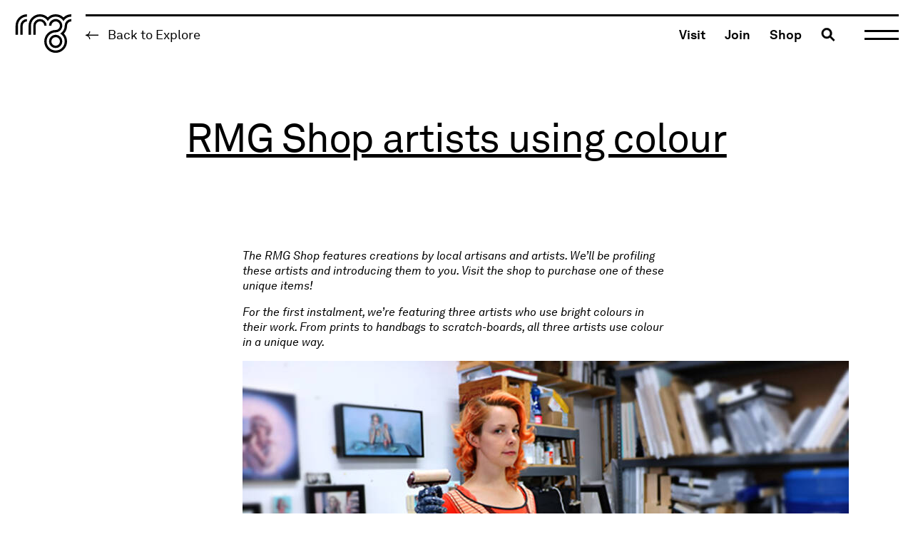

--- FILE ---
content_type: text/html; charset=UTF-8
request_url: https://rmg.on.ca/tag/kelly-grace/
body_size: 343065
content:

<!DOCTYPE html>
<html dir="ltr" lang="en-CA" prefix="og: https://ogp.me/ns#" class="no-js">
<head>
  
  <!-- Google Tag Manager -->
  <script>(function(w,d,s,l,i){w[l]=w[l]||[];w[l].push({'gtm.start':
  new Date().getTime(),event:'gtm.js'});var f=d.getElementsByTagName(s)[0],
  j=d.createElement(s),dl=l!='dataLayer'?'&l='+l:'';j.async=true;j.src=
  'https://www.googletagmanager.com/gtm.js?id='+i+dl;f.parentNode.insertBefore(j,f);
  })(window,document,'script','dataLayer','GTM-MFVVMQFG');</script>
  <!-- End Google Tag Manager -->

  <meta charset="UTF-8" />
  <!-- <meta name="viewport" content="width=device-width,initial-scale=1.0" /> -->
  <meta name="viewport" content="width=device-width, initial-scale=1, maximum-scale=1" />
  <title>kelly grace - The Robert McLaughlin Gallery</title>

  <link rel="profile" href="https://gmpg.org/xfn/11" />
  <link rel="pingback" href="https://rmg.on.ca/xmlrpc.php" />

  
		<!-- All in One SEO 4.9.1.1 - aioseo.com -->
	<meta name="robots" content="max-image-preview:large" />
	<link rel="canonical" href="https://rmg.on.ca/tag/kelly-grace/" />
	<meta name="generator" content="All in One SEO (AIOSEO) 4.9.1.1" />
		<script type="application/ld+json" class="aioseo-schema">
			{"@context":"https:\/\/schema.org","@graph":[{"@type":"BreadcrumbList","@id":"https:\/\/rmg.on.ca\/tag\/kelly-grace\/#breadcrumblist","itemListElement":[{"@type":"ListItem","@id":"https:\/\/rmg.on.ca#listItem","position":1,"name":"Home","item":"https:\/\/rmg.on.ca","nextItem":{"@type":"ListItem","@id":"https:\/\/rmg.on.ca\/tag\/kelly-grace\/#listItem","name":"kelly grace"}},{"@type":"ListItem","@id":"https:\/\/rmg.on.ca\/tag\/kelly-grace\/#listItem","position":2,"name":"kelly grace","previousItem":{"@type":"ListItem","@id":"https:\/\/rmg.on.ca#listItem","name":"Home"}}]},{"@type":"CollectionPage","@id":"https:\/\/rmg.on.ca\/tag\/kelly-grace\/#collectionpage","url":"https:\/\/rmg.on.ca\/tag\/kelly-grace\/","name":"kelly grace - The Robert McLaughlin Gallery","inLanguage":"en-CA","isPartOf":{"@id":"https:\/\/rmg.on.ca\/#website"},"breadcrumb":{"@id":"https:\/\/rmg.on.ca\/tag\/kelly-grace\/#breadcrumblist"}},{"@type":"Organization","@id":"https:\/\/rmg.on.ca\/#organization","name":"The Robert McLaughlin Gallery","description":"Here's what's going on at The Robert McLaughlin Gallery.","url":"https:\/\/rmg.on.ca\/"},{"@type":"WebSite","@id":"https:\/\/rmg.on.ca\/#website","url":"https:\/\/rmg.on.ca\/","name":"The Robert McLaughlin Gallery","description":"Here's what's going on at The Robert McLaughlin Gallery.","inLanguage":"en-CA","publisher":{"@id":"https:\/\/rmg.on.ca\/#organization"}}]}
		</script>
		<!-- All in One SEO -->

<link rel='dns-prefetch' href='//www.googletagmanager.com' />
<link rel="alternate" type="application/rss+xml" title="The Robert McLaughlin Gallery &raquo; kelly grace Tag Feed" href="https://rmg.on.ca/tag/kelly-grace/feed/" />
<style id='wp-img-auto-sizes-contain-inline-css' type='text/css'>
img:is([sizes=auto i],[sizes^="auto," i]){contain-intrinsic-size:3000px 1500px}
/*# sourceURL=wp-img-auto-sizes-contain-inline-css */
</style>
<style id='wp-emoji-styles-inline-css' type='text/css'>

	img.wp-smiley, img.emoji {
		display: inline !important;
		border: none !important;
		box-shadow: none !important;
		height: 1em !important;
		width: 1em !important;
		margin: 0 0.07em !important;
		vertical-align: -0.1em !important;
		background: none !important;
		padding: 0 !important;
	}
/*# sourceURL=wp-emoji-styles-inline-css */
</style>
<style id='wp-block-library-inline-css' type='text/css'>
:root{
  --wp-block-synced-color:#7a00df;
  --wp-block-synced-color--rgb:122, 0, 223;
  --wp-bound-block-color:var(--wp-block-synced-color);
  --wp-editor-canvas-background:#ddd;
  --wp-admin-theme-color:#007cba;
  --wp-admin-theme-color--rgb:0, 124, 186;
  --wp-admin-theme-color-darker-10:#006ba1;
  --wp-admin-theme-color-darker-10--rgb:0, 107, 160.5;
  --wp-admin-theme-color-darker-20:#005a87;
  --wp-admin-theme-color-darker-20--rgb:0, 90, 135;
  --wp-admin-border-width-focus:2px;
}
@media (min-resolution:192dpi){
  :root{
    --wp-admin-border-width-focus:1.5px;
  }
}
.wp-element-button{
  cursor:pointer;
}

:root .has-very-light-gray-background-color{
  background-color:#eee;
}
:root .has-very-dark-gray-background-color{
  background-color:#313131;
}
:root .has-very-light-gray-color{
  color:#eee;
}
:root .has-very-dark-gray-color{
  color:#313131;
}
:root .has-vivid-green-cyan-to-vivid-cyan-blue-gradient-background{
  background:linear-gradient(135deg, #00d084, #0693e3);
}
:root .has-purple-crush-gradient-background{
  background:linear-gradient(135deg, #34e2e4, #4721fb 50%, #ab1dfe);
}
:root .has-hazy-dawn-gradient-background{
  background:linear-gradient(135deg, #faaca8, #dad0ec);
}
:root .has-subdued-olive-gradient-background{
  background:linear-gradient(135deg, #fafae1, #67a671);
}
:root .has-atomic-cream-gradient-background{
  background:linear-gradient(135deg, #fdd79a, #004a59);
}
:root .has-nightshade-gradient-background{
  background:linear-gradient(135deg, #330968, #31cdcf);
}
:root .has-midnight-gradient-background{
  background:linear-gradient(135deg, #020381, #2874fc);
}
:root{
  --wp--preset--font-size--normal:16px;
  --wp--preset--font-size--huge:42px;
}

.has-regular-font-size{
  font-size:1em;
}

.has-larger-font-size{
  font-size:2.625em;
}

.has-normal-font-size{
  font-size:var(--wp--preset--font-size--normal);
}

.has-huge-font-size{
  font-size:var(--wp--preset--font-size--huge);
}

.has-text-align-center{
  text-align:center;
}

.has-text-align-left{
  text-align:left;
}

.has-text-align-right{
  text-align:right;
}

.has-fit-text{
  white-space:nowrap !important;
}

#end-resizable-editor-section{
  display:none;
}

.aligncenter{
  clear:both;
}

.items-justified-left{
  justify-content:flex-start;
}

.items-justified-center{
  justify-content:center;
}

.items-justified-right{
  justify-content:flex-end;
}

.items-justified-space-between{
  justify-content:space-between;
}

.screen-reader-text{
  border:0;
  clip-path:inset(50%);
  height:1px;
  margin:-1px;
  overflow:hidden;
  padding:0;
  position:absolute;
  width:1px;
  word-wrap:normal !important;
}

.screen-reader-text:focus{
  background-color:#ddd;
  clip-path:none;
  color:#444;
  display:block;
  font-size:1em;
  height:auto;
  left:5px;
  line-height:normal;
  padding:15px 23px 14px;
  text-decoration:none;
  top:5px;
  width:auto;
  z-index:100000;
}
html :where(.has-border-color){
  border-style:solid;
}

html :where([style*=border-top-color]){
  border-top-style:solid;
}

html :where([style*=border-right-color]){
  border-right-style:solid;
}

html :where([style*=border-bottom-color]){
  border-bottom-style:solid;
}

html :where([style*=border-left-color]){
  border-left-style:solid;
}

html :where([style*=border-width]){
  border-style:solid;
}

html :where([style*=border-top-width]){
  border-top-style:solid;
}

html :where([style*=border-right-width]){
  border-right-style:solid;
}

html :where([style*=border-bottom-width]){
  border-bottom-style:solid;
}

html :where([style*=border-left-width]){
  border-left-style:solid;
}
html :where(img[class*=wp-image-]){
  height:auto;
  max-width:100%;
}
:where(figure){
  margin:0 0 1em;
}

html :where(.is-position-sticky){
  --wp-admin--admin-bar--position-offset:var(--wp-admin--admin-bar--height, 0px);
}

@media screen and (max-width:600px){
  html :where(.is-position-sticky){
    --wp-admin--admin-bar--position-offset:0px;
  }
}

/*# sourceURL=wp-block-library-inline-css */
</style><style id='global-styles-inline-css' type='text/css'>
:root{--wp--preset--aspect-ratio--square: 1;--wp--preset--aspect-ratio--4-3: 4/3;--wp--preset--aspect-ratio--3-4: 3/4;--wp--preset--aspect-ratio--3-2: 3/2;--wp--preset--aspect-ratio--2-3: 2/3;--wp--preset--aspect-ratio--16-9: 16/9;--wp--preset--aspect-ratio--9-16: 9/16;--wp--preset--color--black: #000000;--wp--preset--color--cyan-bluish-gray: #abb8c3;--wp--preset--color--white: #ffffff;--wp--preset--color--pale-pink: #f78da7;--wp--preset--color--vivid-red: #cf2e2e;--wp--preset--color--luminous-vivid-orange: #ff6900;--wp--preset--color--luminous-vivid-amber: #fcb900;--wp--preset--color--light-green-cyan: #7bdcb5;--wp--preset--color--vivid-green-cyan: #00d084;--wp--preset--color--pale-cyan-blue: #8ed1fc;--wp--preset--color--vivid-cyan-blue: #0693e3;--wp--preset--color--vivid-purple: #9b51e0;--wp--preset--gradient--vivid-cyan-blue-to-vivid-purple: linear-gradient(135deg,rgb(6,147,227) 0%,rgb(155,81,224) 100%);--wp--preset--gradient--light-green-cyan-to-vivid-green-cyan: linear-gradient(135deg,rgb(122,220,180) 0%,rgb(0,208,130) 100%);--wp--preset--gradient--luminous-vivid-amber-to-luminous-vivid-orange: linear-gradient(135deg,rgb(252,185,0) 0%,rgb(255,105,0) 100%);--wp--preset--gradient--luminous-vivid-orange-to-vivid-red: linear-gradient(135deg,rgb(255,105,0) 0%,rgb(207,46,46) 100%);--wp--preset--gradient--very-light-gray-to-cyan-bluish-gray: linear-gradient(135deg,rgb(238,238,238) 0%,rgb(169,184,195) 100%);--wp--preset--gradient--cool-to-warm-spectrum: linear-gradient(135deg,rgb(74,234,220) 0%,rgb(151,120,209) 20%,rgb(207,42,186) 40%,rgb(238,44,130) 60%,rgb(251,105,98) 80%,rgb(254,248,76) 100%);--wp--preset--gradient--blush-light-purple: linear-gradient(135deg,rgb(255,206,236) 0%,rgb(152,150,240) 100%);--wp--preset--gradient--blush-bordeaux: linear-gradient(135deg,rgb(254,205,165) 0%,rgb(254,45,45) 50%,rgb(107,0,62) 100%);--wp--preset--gradient--luminous-dusk: linear-gradient(135deg,rgb(255,203,112) 0%,rgb(199,81,192) 50%,rgb(65,88,208) 100%);--wp--preset--gradient--pale-ocean: linear-gradient(135deg,rgb(255,245,203) 0%,rgb(182,227,212) 50%,rgb(51,167,181) 100%);--wp--preset--gradient--electric-grass: linear-gradient(135deg,rgb(202,248,128) 0%,rgb(113,206,126) 100%);--wp--preset--gradient--midnight: linear-gradient(135deg,rgb(2,3,129) 0%,rgb(40,116,252) 100%);--wp--preset--font-size--small: 13px;--wp--preset--font-size--medium: 20px;--wp--preset--font-size--large: 36px;--wp--preset--font-size--x-large: 42px;--wp--preset--spacing--20: 0.44rem;--wp--preset--spacing--30: 0.67rem;--wp--preset--spacing--40: 1rem;--wp--preset--spacing--50: 1.5rem;--wp--preset--spacing--60: 2.25rem;--wp--preset--spacing--70: 3.38rem;--wp--preset--spacing--80: 5.06rem;--wp--preset--shadow--natural: 6px 6px 9px rgba(0, 0, 0, 0.2);--wp--preset--shadow--deep: 12px 12px 50px rgba(0, 0, 0, 0.4);--wp--preset--shadow--sharp: 6px 6px 0px rgba(0, 0, 0, 0.2);--wp--preset--shadow--outlined: 6px 6px 0px -3px rgb(255, 255, 255), 6px 6px rgb(0, 0, 0);--wp--preset--shadow--crisp: 6px 6px 0px rgb(0, 0, 0);}:where(.is-layout-flex){gap: 0.5em;}:where(.is-layout-grid){gap: 0.5em;}body .is-layout-flex{display: flex;}.is-layout-flex{flex-wrap: wrap;align-items: center;}.is-layout-flex > :is(*, div){margin: 0;}body .is-layout-grid{display: grid;}.is-layout-grid > :is(*, div){margin: 0;}:where(.wp-block-columns.is-layout-flex){gap: 2em;}:where(.wp-block-columns.is-layout-grid){gap: 2em;}:where(.wp-block-post-template.is-layout-flex){gap: 1.25em;}:where(.wp-block-post-template.is-layout-grid){gap: 1.25em;}.has-black-color{color: var(--wp--preset--color--black) !important;}.has-cyan-bluish-gray-color{color: var(--wp--preset--color--cyan-bluish-gray) !important;}.has-white-color{color: var(--wp--preset--color--white) !important;}.has-pale-pink-color{color: var(--wp--preset--color--pale-pink) !important;}.has-vivid-red-color{color: var(--wp--preset--color--vivid-red) !important;}.has-luminous-vivid-orange-color{color: var(--wp--preset--color--luminous-vivid-orange) !important;}.has-luminous-vivid-amber-color{color: var(--wp--preset--color--luminous-vivid-amber) !important;}.has-light-green-cyan-color{color: var(--wp--preset--color--light-green-cyan) !important;}.has-vivid-green-cyan-color{color: var(--wp--preset--color--vivid-green-cyan) !important;}.has-pale-cyan-blue-color{color: var(--wp--preset--color--pale-cyan-blue) !important;}.has-vivid-cyan-blue-color{color: var(--wp--preset--color--vivid-cyan-blue) !important;}.has-vivid-purple-color{color: var(--wp--preset--color--vivid-purple) !important;}.has-black-background-color{background-color: var(--wp--preset--color--black) !important;}.has-cyan-bluish-gray-background-color{background-color: var(--wp--preset--color--cyan-bluish-gray) !important;}.has-white-background-color{background-color: var(--wp--preset--color--white) !important;}.has-pale-pink-background-color{background-color: var(--wp--preset--color--pale-pink) !important;}.has-vivid-red-background-color{background-color: var(--wp--preset--color--vivid-red) !important;}.has-luminous-vivid-orange-background-color{background-color: var(--wp--preset--color--luminous-vivid-orange) !important;}.has-luminous-vivid-amber-background-color{background-color: var(--wp--preset--color--luminous-vivid-amber) !important;}.has-light-green-cyan-background-color{background-color: var(--wp--preset--color--light-green-cyan) !important;}.has-vivid-green-cyan-background-color{background-color: var(--wp--preset--color--vivid-green-cyan) !important;}.has-pale-cyan-blue-background-color{background-color: var(--wp--preset--color--pale-cyan-blue) !important;}.has-vivid-cyan-blue-background-color{background-color: var(--wp--preset--color--vivid-cyan-blue) !important;}.has-vivid-purple-background-color{background-color: var(--wp--preset--color--vivid-purple) !important;}.has-black-border-color{border-color: var(--wp--preset--color--black) !important;}.has-cyan-bluish-gray-border-color{border-color: var(--wp--preset--color--cyan-bluish-gray) !important;}.has-white-border-color{border-color: var(--wp--preset--color--white) !important;}.has-pale-pink-border-color{border-color: var(--wp--preset--color--pale-pink) !important;}.has-vivid-red-border-color{border-color: var(--wp--preset--color--vivid-red) !important;}.has-luminous-vivid-orange-border-color{border-color: var(--wp--preset--color--luminous-vivid-orange) !important;}.has-luminous-vivid-amber-border-color{border-color: var(--wp--preset--color--luminous-vivid-amber) !important;}.has-light-green-cyan-border-color{border-color: var(--wp--preset--color--light-green-cyan) !important;}.has-vivid-green-cyan-border-color{border-color: var(--wp--preset--color--vivid-green-cyan) !important;}.has-pale-cyan-blue-border-color{border-color: var(--wp--preset--color--pale-cyan-blue) !important;}.has-vivid-cyan-blue-border-color{border-color: var(--wp--preset--color--vivid-cyan-blue) !important;}.has-vivid-purple-border-color{border-color: var(--wp--preset--color--vivid-purple) !important;}.has-vivid-cyan-blue-to-vivid-purple-gradient-background{background: var(--wp--preset--gradient--vivid-cyan-blue-to-vivid-purple) !important;}.has-light-green-cyan-to-vivid-green-cyan-gradient-background{background: var(--wp--preset--gradient--light-green-cyan-to-vivid-green-cyan) !important;}.has-luminous-vivid-amber-to-luminous-vivid-orange-gradient-background{background: var(--wp--preset--gradient--luminous-vivid-amber-to-luminous-vivid-orange) !important;}.has-luminous-vivid-orange-to-vivid-red-gradient-background{background: var(--wp--preset--gradient--luminous-vivid-orange-to-vivid-red) !important;}.has-very-light-gray-to-cyan-bluish-gray-gradient-background{background: var(--wp--preset--gradient--very-light-gray-to-cyan-bluish-gray) !important;}.has-cool-to-warm-spectrum-gradient-background{background: var(--wp--preset--gradient--cool-to-warm-spectrum) !important;}.has-blush-light-purple-gradient-background{background: var(--wp--preset--gradient--blush-light-purple) !important;}.has-blush-bordeaux-gradient-background{background: var(--wp--preset--gradient--blush-bordeaux) !important;}.has-luminous-dusk-gradient-background{background: var(--wp--preset--gradient--luminous-dusk) !important;}.has-pale-ocean-gradient-background{background: var(--wp--preset--gradient--pale-ocean) !important;}.has-electric-grass-gradient-background{background: var(--wp--preset--gradient--electric-grass) !important;}.has-midnight-gradient-background{background: var(--wp--preset--gradient--midnight) !important;}.has-small-font-size{font-size: var(--wp--preset--font-size--small) !important;}.has-medium-font-size{font-size: var(--wp--preset--font-size--medium) !important;}.has-large-font-size{font-size: var(--wp--preset--font-size--large) !important;}.has-x-large-font-size{font-size: var(--wp--preset--font-size--x-large) !important;}
/*# sourceURL=global-styles-inline-css */
</style>
<style id='core-block-supports-inline-css' type='text/css'>
/**
 * Core styles: block-supports
 */

/*# sourceURL=core-block-supports-inline-css */
</style>

<style id='classic-theme-styles-inline-css' type='text/css'>
/**
 * These rules are needed for backwards compatibility.
 * They should match the button element rules in the base theme.json file.
 */
.wp-block-button__link {
	color: #ffffff;
	background-color: #32373c;
	border-radius: 9999px; /* 100% causes an oval, but any explicit but really high value retains the pill shape. */

	/* This needs a low specificity so it won't override the rules from the button element if defined in theme.json. */
	box-shadow: none;
	text-decoration: none;

	/* The extra 2px are added to size solids the same as the outline versions.*/
	padding: calc(0.667em + 2px) calc(1.333em + 2px);

	font-size: 1.125em;
}

.wp-block-file__button {
	background: #32373c;
	color: #ffffff;
	text-decoration: none;
}

/*# sourceURL=/wp-includes/css/classic-themes.css */
</style>
<link rel='stylesheet' id='mclaughlin-admin-styles-css' href='https://rmg.on.ca/wp-content/plugins/mclaughlin-admin/public/mclaughlin-admin.css?ver=1.14.2' type='text/css' media='all' />
<link rel='stylesheet' id='mclaughlin-main-style-css' href='https://rmg.on.ca/wp-content/themes/mclaughlin/public/main.css?ver=1.14.8' type='text/css' media='screen' />
<link rel='stylesheet' id='wp-block-heading-css' href='https://rmg.on.ca/wp-includes/blocks/heading/style.css?ver=6.9' type='text/css' media='all' />
<link rel='stylesheet' id='wp-block-paragraph-css' href='https://rmg.on.ca/wp-includes/blocks/paragraph/style.css?ver=6.9' type='text/css' media='all' />
<link rel='stylesheet' id='wp-block-media-text-css' href='https://rmg.on.ca/wp-includes/blocks/media-text/style.css?ver=6.9' type='text/css' media='all' />
<script type="text/javascript" id="mclaughlin-main-script-js-extra">
/* <![CDATA[ */
var mclaughlin_theme_globals = {"ajaxurl":"https://rmg.on.ca/wp-admin/admin-ajax.php","resturl":"https://rmg.on.ca/wp-json/mclaughlin"};
//# sourceURL=mclaughlin-main-script-js-extra
/* ]]> */
</script>
<script src="https://rmg.on.ca/wp-content/themes/mclaughlin/public/main.bundle.js?ver=1.14.8" defer="defer" type="text/javascript"></script>

<!-- Google tag (gtag.js) snippet added by Site Kit -->
<!-- Google Analytics snippet added by Site Kit -->
<script type="text/javascript" src="https://www.googletagmanager.com/gtag/js?id=GT-TNG37DM" id="google_gtagjs-js" async></script>
<script type="text/javascript" id="google_gtagjs-js-after">
/* <![CDATA[ */
window.dataLayer = window.dataLayer || [];function gtag(){dataLayer.push(arguments);}
gtag("set","linker",{"domains":["rmg.on.ca"]});
gtag("js", new Date());
gtag("set", "developer_id.dZTNiMT", true);
gtag("config", "GT-TNG37DM");
//# sourceURL=google_gtagjs-js-after
/* ]]> */
</script>
<link rel="https://api.w.org/" href="https://rmg.on.ca/wp-json/" /><link rel="alternate" title="JSON" type="application/json" href="https://rmg.on.ca/wp-json/wp/v2/tags/733" /><link rel="EditURI" type="application/rsd+xml" title="RSD" href="https://rmg.on.ca/xmlrpc.php?rsd" />
<meta name="generator" content="WordPress 6.9" />
<meta name="generator" content="Site Kit by Google 1.167.0" /></head>

<body class="archive tag tag-kelly-grace tag-733 wp-theme-mclaughlin">
  <a class="u-sr-only skip-link wp-block-button__link" href="#content" title="Skip to content">Skip to content</a>

  
<header class="site-header" role="banner">

  <div class="site-header-column mod-left">
    <h1 class="site-header-branding">
      <a class="site-header-branding-link" href="https://rmg.on.ca/" rel="home">
        <span class="u-sr-only">The Robert McLaughlin Gallery</span>
        <svg class="logo" xmlns="http://www.w3.org/2000/svg" viewBox="0 0 998.7 1144.77">
  <g class="logo-logo">
    <path d="M265.57,558.53H224.09v-158c0-110,89.47-199.45,199.45-199.45v41.47c-87.11,0-158,70.87-158,158Z" transform="translate(-201.02 -201.02)" fill="currentColor" />
    <path d="M348.62,558.53H307.14v-158A116.51,116.51,0,0,1,423.52,284.1v41.47a75,75,0,0,0-74.9,74.91Z" transform="translate(-201.02 -201.02)" fill="currentColor" />
    <path d="M576.08,558.53H534.6v-158a116.38,116.38,0,0,1,232.76,0H725.89a74.91,74.91,0,1,0-149.81,0Z" transform="translate(-201.02 -201.02)" fill="currentColor" />
    <path d="M925.37,600a74.83,74.83,0,1,1-74.83,74.83A74.92,74.92,0,0,1,925.37,600m0-41.47a116.31,116.31,0,1,0,116.31,116.3,116.31,116.31,0,0,0-116.31-116.3Z" transform="translate(-201.02 -201.02)" fill="currentColor" />
    <path d="M1062.53,255.88a198.94,198.94,0,0,0-274.37,0A198.71,198.71,0,0,0,651,201c-110,0-199.45,89.48-199.45,199.46v158H493v-158c0-87.11,70.86-158,158-158a157.45,157.45,0,0,1,110.18,44.91l-.06.08a159.16,159.16,0,0,1,27,34.86l0-.07,0,.06a159.33,159.33,0,0,1,27-34.85l-.05-.08a157.62,157.62,0,0,1,220.35,0l-.06.1a159.16,159.16,0,0,1,27,34.86l0-.1a.25.25,0,0,1,0,.07,159.4,159.4,0,0,1,27-34.85l0-.08a157.4,157.4,0,0,1,110.15-44.89V201A198.67,198.67,0,0,0,1062.53,255.88Z" transform="translate(-201.02 -201.02)" fill="currentColor" />
    <path d="M1083.35,400.48a157.41,157.41,0,0,1-44.9,110.15l-.08-.05a158.91,158.91,0,0,1-34.85,27l.07,0-.06,0a159.16,159.16,0,0,1,34.86,27l.08-.05a157.55,157.55,0,0,1,45,110.32c0,87.18-70.92,158.1-158.1,158.1S767.27,762.14,767.27,675s70.91-158.1,158.09-158.1h.29l1.47,0a116,116,0,0,0,72.75-27l0,0a116.61,116.61,0,0,0,37.3-56.89c0-.13.08-.26.11-.38q.81-2.82,1.48-5.7c0-.2.09-.4.14-.6q.65-2.83,1.15-5.71l.09-.56q.53-3.06.89-6.17s0-.08,0-.12a116.54,116.54,0,0,0-8.36-58.37l-.06-.14q-1-2.47-2.21-4.89a2.55,2.55,0,0,1-.13-.29c-.76-1.56-1.56-3.11-2.38-4.63l-.21-.39c-.81-1.5-1.66-3-2.53-4.41-.1-.16-.18-.32-.28-.48-.87-1.43-1.78-2.83-2.71-4.22-.11-.16-.21-.33-.32-.5-.93-1.37-1.89-2.71-2.88-4-.13-.17-.25-.35-.37-.52-1-1.32-2-2.61-3.06-3.89l-.4-.51q-1.58-1.89-3.23-3.72c-.15-.17-.29-.34-.44-.5-1.11-1.23-2.26-2.42-3.43-3.6l-.42-.43q-1.8-1.8-3.68-3.52l-.35-.33c-1.28-1.16-2.58-2.28-3.91-3.38l-.31-.28c-1.38-1.13-2.79-2.24-4.22-3.31l-.17-.13q-2.22-1.67-4.51-3.21l0,0A116.34,116.34,0,0,0,809,400.48h41.48a74.92,74.92,0,1,1,75.21,74.91h-.28c-110,0-199.58,89.53-199.58,199.58s89.53,199.58,199.58,199.58S1125,785,1125,675a198.8,198.8,0,0,0-55-137.33,198.69,198.69,0,0,0,54.84-137.15,75,75,0,0,1,74.91-74.91V284.1A116.51,116.51,0,0,0,1083.35,400.48Z" transform="translate(-201.02 -201.02)" fill="currentColor" />
  </g>

  <g class="logo-text">
    <path d="M252.8,685.64V793.32H237.32V685.64H201V671.36H289.1v14.28Z" transform="translate(-201.02 -201.02)" fill="currentColor" />
    <path d="M357.9,793.32V738.1c0-13.07-5.34-20.81-19.1-20.81-8.43,0-15.14,5.5-18.92,13.42-2.92,6.36-3.1,15.48-3.1,22.19v40.42H302.16V669.12h14.62V717.8c5.16-8.94,15.66-13.76,25.46-13.76,19.78,0,30.28,11.87,30.28,32v57.28Z" transform="translate(-201.02 -201.02)" fill="currentColor" />
    <path d="M464.53,754.62H403c0,7.91,3.1,16.51,8.43,21.84,4,4,9.29,6.2,16,6.2,6.88,0,12.55-1.9,16.17-5.68,2.41-2.41,4-4.82,5.16-9.46H463A32.06,32.06,0,0,1,449.57,789a40.06,40.06,0,0,1-22.19,6.54,37.08,37.08,0,0,1-28.9-13.08c-7.23-8.43-10.84-20-10.84-32.34,0-10.49,1.89-19.78,6.71-27.86,6.19-10.5,17.72-18.24,32.86-18.24,11.18,0,20.12,4.3,26.49,11.18,7.05,7.74,11.18,18.93,11,30.62Zm-20.12-30.28c-3.62-4.81-9.46-7.91-17.2-7.91-15.83,0-23.57,12.9-23.92,25.63h46.45C449.74,735.52,447.85,729,444.41,724.34Z" transform="translate(-201.02 -201.02)" fill="currentColor" />
    <path d="M288.07,965.32,265,914.58H231.3v50.74H216v-122h47.82c14.28,0,24.26,4,31,10.84A34.54,34.54,0,0,1,304.41,879c0,10.66-3.44,17.89-9.29,24.08a35.14,35.14,0,0,1-14.62,8.6l24.42,53.67ZM263.81,857.47H231.3V900.3h32.51c14.45,0,24.77-5.85,24.77-21.33S278.26,857.47,263.81,857.47Z" transform="translate(-201.02 -201.02)" fill="currentColor" />
    <path d="M380.08,957.41c-6.36,6.19-15.31,10.15-26.32,10.15s-19.95-4-26.32-10.15c-9.46-9.29-12.38-21.85-12.38-35.61s2.92-26.32,12.38-35.61C333.81,880,342.75,876,353.76,876s20,4,26.32,10.15c9.46,9.29,12.39,21.85,12.39,35.61S389.54,948.12,380.08,957.41Zm-10.66-62.62a22.89,22.89,0,0,0-31.31,0c-6.19,6.37-8.09,16.86-8.09,27s1.9,20.64,8.09,27a22.89,22.89,0,0,0,31.31,0c6.19-6.37,8.08-16.86,8.08-27S375.61,901.16,369.42,894.79Z" transform="translate(-201.02 -201.02)" fill="currentColor" />
    <path d="M473.65,958.1c-5.68,5.85-13.93,9.46-24.6,9.46-9.8,0-21-4.82-26-13.59l-1,11.35H409.14V841.12h14.63v47.31c4.64-7.91,15.82-12.39,25.28-12.39,10.15,0,18.24,3.44,23.91,8.78,8.78,8.43,13.25,22.19,13.25,37.15C486.21,936.42,481.91,949.67,473.65,958.1Zm-27-69.67a20.06,20.06,0,0,0-14.1,5.68c-7.23,6.36-9.63,16.85-9.63,27.69s2.4,21.33,9.63,27.7a20.09,20.09,0,0,0,14.1,5.67c19.44,0,24.6-17.37,24.6-33.37S466.08,888.43,446.64,888.43Z" transform="translate(-201.02 -201.02)" fill="currentColor" />
    <path d="M576.33,926.62H514.75c0,7.91,3.09,16.51,8.43,21.84,4,4,9.29,6.2,16,6.2,6.88,0,12.55-1.9,16.17-5.68,2.4-2.41,3.95-4.82,5.16-9.46h14.28A32.06,32.06,0,0,1,561.37,961a40.11,40.11,0,0,1-22.19,6.54,37.1,37.1,0,0,1-28.9-13.07c-7.23-8.43-10.84-20-10.84-32.34,0-10.5,1.89-19.79,6.71-27.87C512.34,883.79,523.87,876,539,876c11.18,0,20.12,4.3,26.49,11.18,7,7.75,11.18,18.93,11,30.62Zm-20.12-30.28c-3.62-4.81-9.46-7.91-17.2-7.91-15.83,0-23.57,12.9-23.92,25.63h46.45C561.54,907.52,559.65,901,556.21,896.34Z" transform="translate(-201.02 -201.02)" fill="currentColor" />
    <path d="M631.37,891.87a23.91,23.91,0,0,0-16.51,6.88c-7.06,6.71-7.92,18.75-7.92,27.87v38.7H592.49v-87H605.4l1.2,15.31c4.47-10.67,15-15.83,26-15.83a47,47,0,0,1,6.89.52v14.28A42.51,42.51,0,0,0,631.37,891.87Z" transform="translate(-201.02 -201.02)" fill="currentColor" />
    <path d="M688,966.53C669.21,966.53,664,954.66,664,943V890.84H647.19V878.28H664V856.09l14.63-3.44v25.63h25.8v12.56h-25.8v50.4c0,8.43,3.61,11.87,11.69,11.87a107.22,107.22,0,0,0,15-1.55v12.56A63.12,63.12,0,0,1,688,966.53Z" transform="translate(-201.02 -201.02)" fill="currentColor" />
    <path d="M318.34,1137.32V1034.45L280.5,1135.6h-12l-37.85-102v103.73H216v-122h22l36.81,99.26,36.64-99.26H333v122Z" transform="translate(-201.02 -201.02)" fill="currentColor" />
    <path d="M415,1130.1c-6.19,6-14.45,9.46-25.12,9.46-15.65,0-25.63-7.23-31.82-16.34-4.64-6.88-7.23-16.34-7.23-29.42s2.59-22.53,7.23-29.41c6.19-9.12,16-16.35,31.65-16.35,10.32,0,18.75,3.44,24.77,9.29a33.34,33.34,0,0,1,10.32,22.37H410c-.69-6-2.92-10.33-6.19-13.59a20.38,20.38,0,0,0-14.11-5.34,22,22,0,0,0-15.14,5.68c-6.88,5.85-8.77,16.69-8.77,27.35s1.89,21.5,8.77,27.35a22,22,0,0,0,15.14,5.68,20.39,20.39,0,0,0,14.8-5.85,21.47,21.47,0,0,0,5.84-12.9h14.8A32.75,32.75,0,0,1,415,1130.1Z" transform="translate(-201.02 -201.02)" fill="currentColor" />
    <path d="M441.65,1137.32v-122H457V1123h58.66v14.28Z" transform="translate(-201.02 -201.02)" fill="currentColor" />
    <path d="M595.6,1138.53c-7.74,0-12.56-5.85-12.56-13.25h-.34c-5,8.77-15.83,14.28-28,14.28-20,0-29.94-13.42-29.94-26.84,0-11.18,7.23-25.8,31-27.18l26.49-1.54v-6.37c0-4.3-.52-9.63-4.48-13.24-2.92-2.76-7.22-4.48-14.27-4.48-7.91,0-12.9,2.24-15.83,5.16a14.3,14.3,0,0,0-4.3,10.5H529a25.86,25.86,0,0,1,7.57-18.24c5.85-6.19,16.17-9.29,26.84-9.29,16.86,0,26.49,7.23,30.62,16.69a33.36,33.36,0,0,1,2.58,13.42v42.14c0,4.65,1.89,5.85,4.81,5.85a21.49,21.49,0,0,0,3.79-.51v10.83A20.23,20.23,0,0,1,595.6,1138.53Zm-13.42-43.18-23.4,1.38c-8.77.51-19.09,4.64-19.09,15.65,0,7.74,4.82,15,17.2,15,6.71,0,13.25-2.24,17.89-7.06,5.16-5.33,7.4-12.55,7.4-19.78Z" transform="translate(-201.02 -201.02)" fill="currentColor" />
    <path d="M674.37,1137.32l-1.2-13.24c-4.47,10-15.65,15.31-25.8,15.31-19.79,0-29.76-11.87-29.76-32v-57.11h14.62v55c0,13.07,4.81,20.81,18.58,20.81a19.64,19.64,0,0,0,14.44-6.53c5.51-5.68,7.23-15.14,7.23-24.09v-45.24H687.1v87Z" transform="translate(-201.02 -201.02)" fill="currentColor" />
    <path d="M777.4,1167.77c-8.43,8.26-22.88,10.15-35.09,10.15-11.53,0-24.6-1.72-33-10.15a21,21,0,0,1-6.19-15.48c0-9.12,5.5-15.83,12.38-19.27a15.72,15.72,0,0,1-10.15-14.62c0-7.74,5-13.76,11.53-16.86a30.74,30.74,0,0,1-10-22.53c0-9.46,3.27-16,8.26-21.16,6-6.19,14.27-9.81,25.8-9.81,8.26,0,14.62,1.9,20,5.16,2.92-7.74,9.63-12.21,17.88-12.21a34.77,34.77,0,0,1,4.31.35v11.86a19.05,19.05,0,0,0-3.27-.17c-5.68,0-9.81,3.1-10.67,7.92,3.62,4.64,5.68,10.32,5.68,18.06a30.8,30.8,0,0,1-7.92,20.81c-5.67,6.2-14.44,10.32-26,10.32a38.43,38.43,0,0,1-14.62-2.4c-3.27,1-7,3.61-7.4,7.74-.51,7.56,7.57,8.43,13.08,8.6,5.67.17,17.2,0,17.2,0,10.32,0,21.84,2.06,28.72,9.11a23.43,23.43,0,0,1,6.89,17A24.4,24.4,0,0,1,777.4,1167.77Zm-34.23-31.31H727.34c-5.85,1.9-11,7.06-11,13.76a12.3,12.3,0,0,0,3.61,9.12c5.68,5.68,15.66,6,23.23,6,7.39,0,18.23-.69,23.73-6.19a12.17,12.17,0,0,0,3.62-9C770.52,1135.43,754.18,1136.46,743.17,1136.46Zm-2.41-76.55c-11.87,0-19.78,8.09-19.78,19.1s7.39,19.44,19.78,19.44c11.87,0,19.78-8.43,19.78-19.44S753.14,1059.91,740.76,1059.91Z" transform="translate(-201.02 -201.02)" fill="currentColor" />
    <path d="M853.94,1137.32V1082.1c0-13.07-5.33-20.81-19.09-20.81-8.44,0-15.14,5.5-18.93,13.42-2.92,6.36-3.09,15.48-3.09,22.19v40.42H798.2v-124.2h14.63v48.69c5.16-9,15.65-13.77,25.45-13.77,19.79,0,30.28,11.87,30.28,32v57.28Z" transform="translate(-201.02 -201.02)" fill="currentColor" />
    <path d="M908.28,1138.36c-12.73,0-18.23-7.57-18.23-21.34v-103.9h14.62v103c0,5.85,1.89,8.95,7.91,8.95a56.92,56.92,0,0,0,6-.17v12.38S915.34,1138.36,908.28,1138.36Z" transform="translate(-201.02 -201.02)" fill="currentColor" />
    <path d="M934.42,1030.33v-17.21h17v17.21Zm1,107v-87h15v87Z" transform="translate(-201.02 -201.02)" fill="currentColor" />
    <path d="M1029.55,1137.32V1082.1c0-13.07-5.34-20.81-19.1-20.81-8.43,0-15.14,5.5-18.92,13.42-2.93,6.36-3.1,15.48-3.1,22.19v40.42H973.81v-87h12.73l1.2,13.07c4.48-10,16.52-15.31,26.32-15.31,19.79,0,30.11,11.87,30.11,32v57.28Z" transform="translate(-201.02 -201.02)" fill="currentColor" />
    <path d="M292.37,1309.32l-2.58-14.62c-6,10-19.44,17-33.2,17-12.22,0-24.09-4-32.86-12.56-12.38-12-15.82-28.89-15.82-50.74,0-19.44,2.58-37.33,15.82-50.23a46.73,46.73,0,0,1,32.86-13.08c13.76,0,26.49,4.82,34.92,13.77A36.57,36.57,0,0,1,302,1222.62H286a23.11,23.11,0,0,0-5.5-13.41c-5.51-6.54-13.94-9.64-23.91-9.64a31,31,0,0,0-22.19,9.29c-10,10.33-10.67,26.84-10.67,39.57,0,12.21.86,29.76,11,40.08,5.85,6,13.59,8.77,21.85,8.77,8.6,0,16.68-2.92,22.19-8.43,8.08-7.91,10.49-19.78,10.49-31H256.59v-14.28H303v65.71Z" transform="translate(-201.02 -201.02)" fill="currentColor" />
    <path d="M389.89,1310.53c-7.74,0-12.56-5.85-12.56-13.25H377c-5,8.77-15.83,14.28-28,14.28-20,0-29.94-13.42-29.94-26.84,0-11.18,7.23-25.8,31-27.17l26.49-1.55v-6.37c0-4.3-.52-9.63-4.47-13.24-2.93-2.76-7.23-4.48-14.28-4.48-7.91,0-12.9,2.24-15.83,5.16a14.3,14.3,0,0,0-4.3,10.5H323.32a25.81,25.81,0,0,1,7.56-18.24c5.85-6.19,16.18-9.28,26.84-9.28,16.86,0,26.49,7.22,30.62,16.68a33.36,33.36,0,0,1,2.58,13.42v42.14c0,4.65,1.89,5.85,4.82,5.85a21.48,21.48,0,0,0,3.78-.51v10.83A20.23,20.23,0,0,1,389.89,1310.53Zm-13.42-43.18-23.4,1.38c-8.77.51-19.09,4.64-19.09,15.65,0,7.74,4.82,15,17.2,15,6.71,0,13.25-2.24,17.89-7.06,5.17-5.33,7.4-12.55,7.4-19.78Z" transform="translate(-201.02 -201.02)" fill="currentColor" />
    <path d="M435.29,1310.36c-12.73,0-18.23-7.57-18.23-21.33V1185.12h14.62v103c0,5.85,1.89,8.95,7.91,8.95a56.92,56.92,0,0,0,6-.17v12.38S442.34,1310.36,435.29,1310.36Z" transform="translate(-201.02 -201.02)" fill="currentColor" />
    <path d="M480.18,1310.36c-12.73,0-18.24-7.57-18.24-21.33V1185.12h14.63v103c0,5.85,1.89,8.95,7.91,8.95a57.17,57.17,0,0,0,6-.17v12.38S487.23,1310.36,480.18,1310.36Z" transform="translate(-201.02 -201.02)" fill="currentColor" />
    <path d="M576.5,1270.62H514.92c0,7.91,3.1,16.51,8.43,21.84,4,4,9.29,6.2,16,6.2,6.88,0,12.55-1.89,16.17-5.68,2.41-2.41,4-4.82,5.16-9.46H575a32.06,32.06,0,0,1-13.42,21.5,40.09,40.09,0,0,1-22.19,6.54,37.1,37.1,0,0,1-28.9-13.07c-7.23-8.43-10.84-20-10.84-32.34,0-10.5,1.89-19.79,6.71-27.87,6.19-10.49,17.72-18.23,32.86-18.23,11.18,0,20.12,4.3,26.49,11.18,7.05,7.74,11.18,18.92,11,30.62Zm-20.12-30.28c-3.62-4.81-9.46-7.91-17.2-7.91-15.83,0-23.57,12.9-23.92,25.63h46.45C561.71,1251.53,559.82,1245,556.38,1240.34Z" transform="translate(-201.02 -201.02)" fill="currentColor" />
    <path d="M631.54,1235.87a23.91,23.91,0,0,0-16.51,6.88c-7.06,6.71-7.92,18.75-7.92,27.87v38.7H592.66v-87h12.91l1.2,15.31c4.47-10.66,15-15.83,26-15.83a46.76,46.76,0,0,1,6.88.52v14.28A42.41,42.41,0,0,0,631.54,1235.87Z" transform="translate(-201.02 -201.02)" fill="currentColor" />
    <path d="M687.44,1327.21c-4.13,11.18-10.5,18.58-23.57,18.58a47.92,47.92,0,0,1-13.25-1.72v-12.73a40.4,40.4,0,0,0,10.32,1.38c6.2,0,10.67-2.24,13.08-8.78l5.51-14.62-34.75-87h16.51l25.63,68.64,24.43-68.64h15.31Z" transform="translate(-201.02 -201.02)" fill="currentColor" />
  </g>
</svg>      </a>
    </h1>
  </div>

  <div class="site-header-column mod-right">
    
<div class="breadcrumbs">
  <!-- 1. This page has a parent page -->
      <!-- Any archive template (Events archive or the collections or exhibitions page for now). -->
    <a class="breadcrumbs-link" href="https://rmg.on.ca/explore" >
      Back to Explore    </a>

  <!-- 3. This is a single post -->
  </div>

    
    <div class="site-header-quick-menu">
      <div class="menu-quick-menu-container"><ul id="menu-quick-menu" class="menu"><li id="menu-item-13353" class="mod-hide-from-takeover menu-item menu-item-type-post_type menu-item-object-page menu-item-13353"><a href="https://rmg.on.ca/visit/">Visit</a></li>
<li id="menu-item-16166" class="menu-item menu-item-type-post_type menu-item-object-page menu-item-16166"><a href="https://rmg.on.ca/support/membership/">Join</a></li>
<li id="menu-item-13355" class="menu-item menu-item-type-custom menu-item-object-custom menu-item-13355"><a href="https://shoprmg.ca/">Shop</a></li>
</ul></div>    </div>
    
    <div class="site-header-search is-hidden">
      <div class="search-wrapper">
  <button class="search-toggle">
    <span class="u-sr-only">Toggle search input</span>
  </button>

  <form class="search-form is-hidden" id="search-form" autocomplete="off" role="search" method="get" action="https://rmg.on.ca/">
    <label class="u-sr-only" for="s">Search for:</label>
    <input class="search-input" id="search-input" type="text" name="s" value="" />
    <button class="search-submit" type="submit">
      <label class="u-sr-only" for="s">Submit Search</label>
    </button>
  </form>
</div>
    </div>

    
<nav id="nav" role="navigation" class="nav">
  <button id="nav-open" class="nav-toggle" aria-controls="nav-panel" aria-expanded="false">
    <span class="nav-toggle-line"></span>  
    <span class="nav-toggle-text is-animating">Menu</span>
    <span class="nav-toggle-line"></span>  
  </button>
  <div id="nav-panel" class="nav-panel" hidden>
    <div class="nav-content">
      <div class="nav-primary-menu">
  <div class="menu-main-menu-container"><ul id="menu-main-menu" class="menu"><li id="menu-item-12887" class="is-explore menu-item menu-item-type-post_type menu-item-object-page menu-item-has-children menu-item-12887"><a href="https://rmg.on.ca/explore/">Explore</a>
<ul class="sub-menu">
	<li id="menu-item-13817" class="menu-item menu-item-type-custom menu-item-object-custom menu-item-13817"><a href="https://rmg.on.ca/exhibitions">Exhibitions</a></li>
	<li id="menu-item-23785" class="menu-item menu-item-type-post_type menu-item-object-page menu-item-23785"><a href="https://rmg.on.ca/collections/">Collections</a></li>
	<li id="menu-item-12894" class="menu-item menu-item-type-custom menu-item-object-custom menu-item-12894"><a href="https://rmg.on.ca/events">Calendar</a></li>
</ul>
</li>
<li id="menu-item-12888" class="is-participate menu-item menu-item-type-post_type menu-item-object-page menu-item-has-children menu-item-12888"><a href="https://rmg.on.ca/participate/">Participate</a>
<ul class="sub-menu">
	<li id="menu-item-13818" class="menu-item menu-item-type-post_type menu-item-object-page menu-item-13818"><a href="https://rmg.on.ca/participate/public-programs/">Public Programs</a></li>
	<li id="menu-item-13819" class="menu-item menu-item-type-post_type menu-item-object-page menu-item-13819"><a href="https://rmg.on.ca/participate/for-artists/">For Artists</a></li>
	<li id="menu-item-14207" class="menu-item menu-item-type-post_type menu-item-object-page menu-item-14207"><a href="https://rmg.on.ca/participate/studio/">Studio</a></li>
	<li id="menu-item-13820" class="menu-item menu-item-type-post_type menu-item-object-page menu-item-13820"><a href="https://rmg.on.ca/participate/schools/">Schools</a></li>
</ul>
</li>
<li id="menu-item-12885" class="is-about menu-item menu-item-type-post_type menu-item-object-page menu-item-has-children menu-item-12885"><a href="https://rmg.on.ca/about/">About</a>
<ul class="sub-menu">
	<li id="menu-item-12884" class="menu-item menu-item-type-post_type menu-item-object-page current_page_parent menu-item-12884"><a href="https://rmg.on.ca/news/">News</a></li>
	<li id="menu-item-13276" class="menu-item menu-item-type-post_type menu-item-object-page menu-item-13276"><a href="https://rmg.on.ca/about/vision-mission/">Vision &#038; Mission</a></li>
	<li id="menu-item-13274" class="menu-item menu-item-type-post_type menu-item-object-page menu-item-13274"><a href="https://rmg.on.ca/about/history/">History</a></li>
	<li id="menu-item-13275" class="menu-item menu-item-type-post_type menu-item-object-page menu-item-13275"><a href="https://rmg.on.ca/about/team/">Team</a></li>
	<li id="menu-item-13294" class="menu-item menu-item-type-post_type menu-item-object-page menu-item-13294"><a href="https://rmg.on.ca/about/opportunities/">Opportunities</a></li>
</ul>
</li>
<li id="menu-item-12892" class="is-support menu-item menu-item-type-post_type menu-item-object-page menu-item-has-children menu-item-12892"><a href="https://rmg.on.ca/support/">Support</a>
<ul class="sub-menu">
	<li id="menu-item-16168" class="menu-item menu-item-type-post_type menu-item-object-page menu-item-16168"><a href="https://rmg.on.ca/support/membership/">Membership</a></li>
	<li id="menu-item-13292" class="menu-item menu-item-type-post_type menu-item-object-page menu-item-13292"><a href="https://rmg.on.ca/support/donate/">Donate</a></li>
	<li id="menu-item-26294" class="menu-item menu-item-type-post_type menu-item-object-page menu-item-26294"><a href="https://rmg.on.ca/support/annual-giving-campaign-2024/">Annual Giving</a></li>
	<li id="menu-item-13291" class="menu-item menu-item-type-post_type menu-item-object-page menu-item-13291"><a href="https://rmg.on.ca/support/corporate-partners/">Corporate Partners</a></li>
	<li id="menu-item-13290" class="menu-item menu-item-type-post_type menu-item-object-page menu-item-13290"><a href="https://rmg.on.ca/support/planned-giving/">Planned Giving</a></li>
</ul>
</li>
<li id="menu-item-12893" class="is-visit menu-item menu-item-type-post_type menu-item-object-page menu-item-has-children menu-item-12893"><a href="https://rmg.on.ca/visit/">Visit</a>
<ul class="sub-menu">
	<li id="menu-item-13916" class="menu-item menu-item-type-post_type menu-item-object-page menu-item-13916"><a href="https://rmg.on.ca/visit/">Visitor Info</a></li>
	<li id="menu-item-13821" class="menu-item menu-item-type-post_type menu-item-object-page menu-item-13821"><a href="https://rmg.on.ca/visit/accessibility-and-accommodations/">Accessibility</a></li>
	<li id="menu-item-18835" class="menu-item menu-item-type-post_type menu-item-object-page menu-item-18835"><a href="https://rmg.on.ca/visit/groups-tours/">Groups and Tours</a></li>
	<li id="menu-item-13822" class="menu-item menu-item-type-post_type menu-item-object-page menu-item-13822"><a href="https://rmg.on.ca/visit/venue-rental/">Venue Rental</a></li>
	<li id="menu-item-23762" class="menu-item menu-item-type-post_type menu-item-object-page menu-item-23762"><a href="https://rmg.on.ca/visit/the-backyard-at-the-rmg/">Backyard</a></li>
</ul>
</li>
</ul></div></div>  
      <div class="nav-quick-menu">
  <div class="menu-quick-menu-container"><ul id="menu-quick-menu-1" class="menu"><li class="mod-hide-from-takeover menu-item menu-item-type-post_type menu-item-object-page menu-item-13353"><a href="https://rmg.on.ca/visit/">Visit</a></li>
<li class="menu-item menu-item-type-post_type menu-item-object-page menu-item-16166"><a href="https://rmg.on.ca/support/membership/">Join</a></li>
<li class="menu-item menu-item-type-custom menu-item-object-custom menu-item-13355"><a href="https://shoprmg.ca/">Shop</a></li>
</ul></div></div>  
      
<div class="nav-details">
      <div class="nav-details-open">
      <h3>Open</h3>
      Tuesday-Sunday
10AM – 4PM    </div>
  
      <div class="nav-details-closed">
      <h3>Closed</h3>
      Mondays    </div>
  
  <div class="nav-details-address">
    <p>72 Queen St.</p>    <p>Civic Centre</p>    <p>Oshawa ON L1H 3Z3</p>  </div>
</div>  
      <div class="nav-social">
  
<ul class="social">
              <li class="social-item">
      <a href="https://www.linkedin.com/company/the-rmg-robert-mclaughlin-gallery-/" target="_blank">
        <svg width="21" height="28" viewBox="0 0 21 28" fill="none" xmlns="http://www.w3.org/2000/svg">
<path d="M19.5 3.5H1.45312C0.65625 3.5 0 4.20312 0 5.04688V23C0 23.8438 0.65625 24.5 1.45312 24.5H19.5C20.2969 24.5 21 23.8438 21 23V5.04688C21 4.20312 20.2969 3.5 19.5 3.5ZM6.32812 21.5H3.23438V11.5156H6.32812V21.5ZM4.78125 10.1094C3.75 10.1094 2.95312 9.3125 2.95312 8.32812C2.95312 7.34375 3.75 6.5 4.78125 6.5C5.76562 6.5 6.5625 7.34375 6.5625 8.32812C6.5625 9.3125 5.76562 10.1094 4.78125 10.1094ZM18 21.5H14.8594V16.625C14.8594 15.5 14.8594 14 13.2656 14C11.625 14 11.3906 15.2656 11.3906 16.5781V21.5H8.29688V11.5156H11.25V12.875H11.2969C11.7188 12.0781 12.75 11.2344 14.25 11.2344C17.3906 11.2344 18 13.3438 18 16.0156V21.5Z" fill="currentColor"/>
</svg>
      </a>
    </li>
                  <li class="social-item">
      <a href="https://www.facebook.com/TheRMG/" target="_blank">
        <svg width="15" height="28" viewBox="0 0 15 28" fill="none" xmlns="http://www.w3.org/2000/svg">
<path d="M13.0781 15.5L13.7344 11.1875H9.5625V8.375C9.5625 7.15625 10.125 6.03125 12 6.03125H13.9219V2.32812C13.9219 2.32812 12.1875 2 10.5469 2C7.125 2 4.875 4.10938 4.875 7.85938V11.1875H1.03125V15.5H4.875V26H9.5625V15.5H13.0781Z" fill="currentColor"/>
</svg>
      </a>
    </li>
                  <li class="social-item">
      <a href="https://www.instagram.com/rmgoshawa/" target="_blank">
        <svg width="22" height="28" viewBox="0 0 22 28" fill="none" xmlns="http://www.w3.org/2000/svg">
<path d="M11.5 8.60938C8.5 8.60938 6.10938 11.0469 6.10938 14C6.10938 17 8.5 19.3906 11.5 19.3906C14.4531 19.3906 16.8906 17 16.8906 14C16.8906 11.0469 14.4531 8.60938 11.5 8.60938ZM11.5 17.5156C9.57812 17.5156 7.98438 15.9688 7.98438 14C7.98438 12.0781 9.53125 10.5312 11.5 10.5312C13.4219 10.5312 14.9688 12.0781 14.9688 14C14.9688 15.9688 13.4219 17.5156 11.5 17.5156ZM18.3438 8.42188C18.3438 7.71875 17.7812 7.15625 17.0781 7.15625C16.375 7.15625 15.8125 7.71875 15.8125 8.42188C15.8125 9.125 16.375 9.6875 17.0781 9.6875C17.7812 9.6875 18.3438 9.125 18.3438 8.42188ZM21.9062 9.6875C21.8125 8 21.4375 6.5 20.2188 5.28125C19 4.0625 17.5 3.6875 15.8125 3.59375C14.0781 3.5 8.875 3.5 7.14062 3.59375C5.45312 3.6875 4 4.0625 2.73438 5.28125C1.51562 6.5 1.14062 8 1.04688 9.6875C0.953125 11.4219 0.953125 16.625 1.04688 18.3594C1.14062 20.0469 1.51562 21.5 2.73438 22.7656C4 23.9844 5.45312 24.3594 7.14062 24.4531C8.875 24.5469 14.0781 24.5469 15.8125 24.4531C17.5 24.3594 19 23.9844 20.2188 22.7656C21.4375 21.5 21.8125 20.0469 21.9062 18.3594C22 16.625 22 11.4219 21.9062 9.6875ZM19.6562 20.1875C19.3281 21.125 18.5781 21.8281 17.6875 22.2031C16.2812 22.7656 13 22.625 11.5 22.625C9.95312 22.625 6.67188 22.7656 5.3125 22.2031C4.375 21.8281 3.67188 21.125 3.29688 20.1875C2.73438 18.8281 2.875 15.5469 2.875 14C2.875 12.5 2.73438 9.21875 3.29688 7.8125C3.67188 6.92188 4.375 6.21875 5.3125 5.84375C6.67188 5.28125 9.95312 5.42188 11.5 5.42188C13 5.42188 16.2812 5.28125 17.6875 5.84375C18.5781 6.17188 19.2812 6.92188 19.6562 7.8125C20.2188 9.21875 20.0781 12.5 20.0781 14C20.0781 15.5469 20.2188 18.8281 19.6562 20.1875Z" fill="currentColor"/>
</svg>
      </a>
    </li>
                  <li class="social-item">
      <a href="https://www.tiktok.com/@rmgoshawa" target="_blank">
        <svg width="21" height="28" viewBox="0 0 21 28" fill="none" xmlns="http://www.w3.org/2000/svg">
<path d="M21 11.8438V7.76562C20.9531 7.76562 20.9531 7.76562 20.9531 7.76562C19.8281 7.76562 18.75 7.4375 17.8594 6.82812C16.5469 5.98438 15.6094 4.625 15.3281 3.07812C15.2344 2.75 15.2344 2.42188 15.2344 2.09375C15.2344 2.04688 15.2344 2.04688 15.2344 2H11.1094V18.4062C11.1094 20.3281 9.51562 21.9219 7.59375 21.9219C5.67188 21.9219 4.07812 20.3281 4.07812 18.4062C4.07812 16.4844 5.67188 14.8906 7.59375 14.8906C7.96875 14.8906 8.29688 14.9375 8.67188 15.0781V10.8594C8.29688 10.8125 7.96875 10.7656 7.59375 10.7656C3.375 10.7656 0 14.1875 0 18.4062C0 22.625 3.375 26 7.59375 26C11.8125 26 15.2344 22.625 15.2344 18.4062V10.0156C16.8281 11.1875 18.7969 11.8438 20.9531 11.8438H21Z" fill="currentColor"/>
</svg>
      </a>
    </li>
                  <li class="social-item">
      <a href="https://www.youtube.com/user/RMGOshawa" target="_blank">
        <svg width="38" height="28" viewBox="0 0 38 28" fill="none" xmlns="http://www.w3.org/2000/svg">
  <path d="M35.3502 5.74832C35.1577 5.02346 34.7783 4.36187 34.2497 3.82983C33.7212 3.29777 33.0621 2.91393 32.3385 2.71673C29.683 2 19.0314 2 19.0314 2C19.0314 2 8.37966 2 5.72277 2.71673C4.99951 2.91428 4.34081 3.29826 3.81253 3.83027C3.28425 4.36229 2.90492 5.02368 2.71248 5.74832C2 8.42223 2 14 2 14C2 14 2 19.5778 2.71248 22.2517C2.90491 22.9765 3.28441 23.6381 3.81297 24.1702C4.34154 24.7022 5.00061 25.0861 5.72419 25.2832C8.37965 26 19.0314 26 19.0314 26C19.0314 26 29.683 26 32.3399 25.2832C33.0635 25.0862 33.7227 24.7024 34.2513 24.1703C34.7798 23.6383 35.1593 22.9766 35.3516 22.2517C36.0627 19.5778 36.0627 14 36.0627 14C36.0627 14 36.0627 8.42223 35.3502 5.74832ZM15.547 19.064V8.93602L24.4502 14L15.547 19.064Z" fill="currentColor"/>
</svg>
      </a>
    </li>
                  <li class="social-item">
      <a href="https://artsandculture.google.com/partner/the-robert-mclaughlin-gallery" target="_blank">
        <svg width="28" height="28" viewBox="0 0 28 28" fill="none" xmlns="http://www.w3.org/2000/svg">
  <path d="M14.173 12.92V16.2H22.013C21.773 18.04 21.16 19.387 20.226 20.333C19.079 21.48 17.293 22.733 14.173 22.733C9.346 22.733 5.573 18.84 5.573 14.013C5.573 9.186 9.346 5.293 14.173 5.293C16.773 5.293 18.68 6.32 20.08 7.64L22.387 5.333C20.44 3.44 17.826 2 14.173 2C7.56 2 2 7.387 2 14C2 20.613 7.56 26 14.173 26C17.746 26 20.44 24.827 22.546 22.64C24.706 20.48 25.386 17.427 25.386 14.973C25.386 14.213 25.333 13.506 25.213 12.92H14.173Z" fill="currentColor"/>
</svg>
      </a>
    </li>
      </ul>
</div>
    </div>

    <button id="nav-close" class="nav-panel-close">
      <svg width="23" height="23" viewBox="0 0 23 23" fill="none" xmlns="http://www.w3.org/2000/svg">
<line x1="1.54676" y1="20.2968" x2="20.2968" y2="1.54676" stroke="currentColor" stroke-width="3"/>
<line y1="-1.5" x2="26.5165" y2="-1.5" transform="matrix(-0.707107 -0.707107 -0.707107 0.707107 19.5713 21.3574)" stroke="currentColor" stroke-width="3"/>
</svg>
      <span class="u-sr-only">Close</span>
    </button>
  </div>
</nav>
  </div>
</header>

  <main id="content" class="site-main u-main-wrapper">
            
<article id="post-4982" class="entry post-4982 post type-post status-publish format-standard has-post-thumbnail hentry category-gallery-news category-gift-guider tag-art tag-bags tag-buy-local tag-colour tag-kelly-grace tag-kiri-martin tag-lisa-martini-dunk tag-prints tag-rmg-shop tag-shop">
  <header class="entry-header">
    <h1 class="entry-title"><a href="https://rmg.on.ca/artists-of-the-shop/" title="Permalink to RMG Shop artists using colour" rel="bookmark">RMG Shop artists using colour</a></h1>
  </header><!-- .entry-header -->

      <div class="entry-content">
      <p><em>The RMG Shop features creations by local artisans and artists. We&#8217;ll be profiling these artists and introducing them to you. Visit the shop to purchase one of these unique items!</em></p>
<p><em>For the first instalment, we&#8217;re featuring three artists who use bright colours in their work. From prints to handbags to scratch-boards, all three artists use colour in a unique way.</em></p>
<div id="attachment_4983" style="width: 860px" class="wp-caption alignnone"><img fetchpriority="high" decoding="async" aria-describedby="caption-attachment-4983" class="size-full wp-image-4983" src="https://rmg.on.ca/wp-content/uploads/2016/05/kelly.jpg" alt="kelly grace" width="850" height="567" /><p id="caption-attachment-4983" class="wp-caption-text">Kelly Grace in her workshop.</p></div>
<h3>Kelly Grace</h3>
<p>Kelly has two approaches to creating art. One is a more traditional style of painting and the other combines elements of more than one different art process. Kelly’s mixed media style combines drawing, painting and a print making process called pigment transfer. Typically this image transfer is used as a photo transfer technique but Kelly is transferring her own pencil rendering images instead of photographs. One pencil sketch acts as a collage template for a small edition.</p>
<div id="attachment_4987" style="width: 860px" class="wp-caption alignnone"><img decoding="async" aria-describedby="caption-attachment-4987" class="size-full wp-image-4987" src="https://rmg.on.ca/wp-content/uploads/2016/05/Kelly-Grace.jpg" alt="wizard of oz kelly grace" width="850" height="850" /><p id="caption-attachment-4987" class="wp-caption-text">Some of Kelly&#8217;s Wizard of Oz editions.</p></div>
<p>Every piece of art that Kelly makes goes through several layers of hand applied process. Despite the images of the one style being made in editions, every piece has it’s own unique qualities and no two pieces look the same.</p>
<div id="attachment_4984" style="width: 860px" class="wp-caption alignnone"><img decoding="async" aria-describedby="caption-attachment-4984" class="size-full wp-image-4984" src="https://rmg.on.ca/wp-content/uploads/2016/05/Kiri-Martin.jpg" alt="kiri martin" width="850" height="1063" /><p id="caption-attachment-4984" class="wp-caption-text">Kiri Martin posing with one of her handmade bags.</p></div>
<h3>Kiri Martin</h3>
<p>Kiri has been sewing since she was a kid, but only recently took that passion and turned it into a business, instead of just doing it for family. Kiri’s shop came about as a result of her love for fabrics, sewing and creating unique designs.</p>
<div id="attachment_4986" style="width: 860px" class="wp-caption alignnone"><img loading="lazy" decoding="async" aria-describedby="caption-attachment-4986" class="size-full wp-image-4986" src="https://rmg.on.ca/wp-content/uploads/2016/05/IMG_1512.jpg" alt="kiri martin bags" width="850" height="638" /><p id="caption-attachment-4986" class="wp-caption-text">Some of Kiri&#8217;s bags on display in the RMG Shop.</p></div>
<p>One thing that gives Kiri distinction from other fabric based artists is her variety of fabrics. She also works with her clients to bring their ideas to life, making connections with her supporters. Kiri likes the challenge of taking someone else’s vision and doing collaborations with her clients.</p>
<div id="attachment_4985" style="width: 860px" class="wp-caption alignnone"><img loading="lazy" decoding="async" aria-describedby="caption-attachment-4985" class="size-full wp-image-4985" src="https://rmg.on.ca/wp-content/uploads/2016/05/Lisa-Martini-Dunk.jpg" alt="Lisa Martini-Dunk" width="850" height="1119" /><p id="caption-attachment-4985" class="wp-caption-text">Lisa posing with one of her etchings in the RMG Shop.</p></div>
<h3>Lisa Martini-Dunk</h3>
<p>Lisa takes her daily life and puts it into her artwork. Everything she sees, feels and experiences influences her art. She has a strong pull toward nature and architecture. As wide as her influences, Lisa’s use of different mediums gives her work a sense of a primitive state, as if her art doesn&#8217;t comply to a style, but merely her untouched thoughts.</p>
<p>Lisa uses her artwork to tell the stories of life. She has always felt like an observer and can now tell the stories to her personal audience, through her artwork.</p>
          </div><!-- .entry-content -->
  
  <footer class="entry-meta">
      </footer><!-- .entry-meta -->
</article><!-- #post-4982 -->      
</main>

<footer id="colophon" class="site-footer" role="contentinfo">
	<div class="site-footer-wrapper u-main-wrapper">
		
<address class="site-footer-contact">
  <div class="site-footer-contact-address">
    <span class="site-footer-contact-line mod-title"><strong>The Robert McLaughlin Gallery</span></strong>
    <span class="site-footer-contact-line mod-add-1">72 Queen St.</span>
    <span class="site-footer-contact-line mod-add-2">Civic Centre</span>
    <span class="site-footer-contact-line mod-city mod-province mod-postal">
              Oshawa,           
              ON                    L1H 3Z3          </span>
  </div>

  <div class="site-footer-contact-communications"> 
          <span class="site-footer-contact-line mod-email"><a href="/cdn-cgi/l/email-protection#f79e99d1d4c6c7c5ccd1d4c6c6c6ccd1d4c1c3ccd1d4c6c6c3cc9a90d9d1d4c6c6c6ccd1d4c6c6c7ccd994d1d4cec0cc">&#105;n&#102;o&#64;&#114;&#109;&#103;&#46;&#111;n.ca</a></span>
    
          <span class="site-footer-contact-line mod-phone"><a href="tel:+19055763000">905-576-3000</a></span>
      </div>
</address>
		
  <div class="site-footer-copy">
    <p>The Robert McLaughlin Gallery is in the treaty lands of the Mississaugas of Scugog Island First Nation. This land has been the traditional territory of the Michi Saagiig Nishnaabeg and was stewarded by various communities belonging to the Haudenosaunee and Wendat confederacies. It is covered under the Williams Treaties and the Dish with One Spoon Wampum.</p>
<p>This area continues to be home to many Indigenous people from across Mishiike Minisi. We recognize the sovereignty of all Indigenous nations and acknowledge the cultural history of this place and its people.</p>
<p>We have a collective responsibility to protect and nurture the land. We recognize the continuing impacts of colonialism and have a responsibility to redress the ways it has helped shape our organization. We work to address structural inequities and amplify Indigenous voices in the gallery.</p>
  </div>

		<div class="site-footer-nav">
	<div class="menu-footer-menu-container"><ul id="menu-footer-menu" class="menu"><li id="menu-item-13356" class="menu-item menu-item-type-post_type menu-item-object-page menu-item-has-children menu-item-13356"><a href="https://rmg.on.ca/explore/">Explore</a>
<ul class="sub-menu">
	<li id="menu-item-13815" class="menu-item menu-item-type-custom menu-item-object-custom menu-item-13815"><a href="/exhibitions">Exhibitions</a></li>
	<li id="menu-item-23784" class="menu-item menu-item-type-post_type menu-item-object-page menu-item-23784"><a href="https://rmg.on.ca/collections/">Collections</a></li>
	<li id="menu-item-13816" class="menu-item menu-item-type-custom menu-item-object-custom menu-item-13816"><a href="/events">Calendar</a></li>
</ul>
</li>
<li id="menu-item-13360" class="menu-item menu-item-type-post_type menu-item-object-page menu-item-has-children menu-item-13360"><a href="https://rmg.on.ca/participate/">Participate</a>
<ul class="sub-menu">
	<li id="menu-item-13814" class="menu-item menu-item-type-post_type menu-item-object-page menu-item-13814"><a href="https://rmg.on.ca/participate/public-programs/">Public Programs</a></li>
	<li id="menu-item-13362" class="menu-item menu-item-type-post_type menu-item-object-page menu-item-13362"><a href="https://rmg.on.ca/participate/for-artists/">For Artists</a></li>
	<li id="menu-item-14211" class="menu-item menu-item-type-post_type menu-item-object-page menu-item-14211"><a href="https://rmg.on.ca/participate/studio/">Studio</a></li>
	<li id="menu-item-13813" class="menu-item menu-item-type-post_type menu-item-object-page menu-item-13813"><a href="https://rmg.on.ca/participate/schools/">Schools</a></li>
</ul>
</li>
<li id="menu-item-13366" class="menu-item menu-item-type-post_type menu-item-object-page menu-item-has-children menu-item-13366"><a href="https://rmg.on.ca/about/">About</a>
<ul class="sub-menu">
	<li id="menu-item-13367" class="menu-item menu-item-type-post_type menu-item-object-page current_page_parent menu-item-13367"><a href="https://rmg.on.ca/news/">News</a></li>
	<li id="menu-item-13368" class="menu-item menu-item-type-post_type menu-item-object-page menu-item-13368"><a href="https://rmg.on.ca/about/vision-mission/">Vision &#038; Mission</a></li>
	<li id="menu-item-13369" class="menu-item menu-item-type-post_type menu-item-object-page menu-item-13369"><a href="https://rmg.on.ca/about/history/">History</a></li>
	<li id="menu-item-13370" class="menu-item menu-item-type-post_type menu-item-object-page menu-item-13370"><a href="https://rmg.on.ca/about/team/">Team</a></li>
	<li id="menu-item-16824" class="menu-item menu-item-type-post_type menu-item-object-page menu-item-16824"><a href="https://rmg.on.ca/about/opportunities/">Opportunities</a></li>
</ul>
</li>
<li id="menu-item-13372" class="menu-item menu-item-type-post_type menu-item-object-page menu-item-has-children menu-item-13372"><a href="https://rmg.on.ca/support/">Support</a>
<ul class="sub-menu">
	<li id="menu-item-16164" class="menu-item menu-item-type-post_type menu-item-object-page menu-item-16164"><a href="https://rmg.on.ca/support/membership/">Membership</a></li>
	<li id="menu-item-13374" class="menu-item menu-item-type-post_type menu-item-object-page menu-item-13374"><a href="https://rmg.on.ca/support/donate/">Donate</a></li>
	<li id="menu-item-13375" class="menu-item menu-item-type-post_type menu-item-object-page menu-item-13375"><a href="https://rmg.on.ca/support/corporate-partners/">Corporate Partners</a></li>
	<li id="menu-item-13376" class="menu-item menu-item-type-post_type menu-item-object-page menu-item-13376"><a href="https://rmg.on.ca/support/planned-giving/">Planned Giving</a></li>
</ul>
</li>
<li id="menu-item-13377" class="menu-item menu-item-type-post_type menu-item-object-page menu-item-has-children menu-item-13377"><a href="https://rmg.on.ca/visit/">Visit</a>
<ul class="sub-menu">
	<li id="menu-item-13378" class="menu-item menu-item-type-custom menu-item-object-custom menu-item-13378"><a href="https://rmg.on.ca/visit/#hours-admissions">Hours &#038; Admission</a></li>
	<li id="menu-item-13379" class="menu-item menu-item-type-custom menu-item-object-custom menu-item-13379"><a href="https://rmg.on.ca/visit/#getting-here">Getting Here</a></li>
	<li id="menu-item-13380" class="menu-item menu-item-type-custom menu-item-object-custom menu-item-13380"><a href="https://rmg.on.ca/visit/accessibility-and-accommodations/">Accessibility</a></li>
	<li id="menu-item-18834" class="menu-item menu-item-type-post_type menu-item-object-page menu-item-18834"><a href="https://rmg.on.ca/visit/groups-tours/">Groups and Tours</a></li>
	<li id="menu-item-13381" class="menu-item menu-item-type-custom menu-item-object-custom menu-item-13381"><a href="https://rmg.on.ca/visit/#gallery-map">Visitor Guide</a></li>
	<li id="menu-item-13382" class="menu-item menu-item-type-post_type menu-item-object-page menu-item-13382"><a href="https://rmg.on.ca/visit/venue-rental/">Venue Rental</a></li>
	<li id="menu-item-23763" class="menu-item menu-item-type-post_type menu-item-object-page menu-item-23763"><a href="https://rmg.on.ca/visit/the-backyard-at-the-rmg/">Backyard</a></li>
</ul>
</li>
</ul></div></div>
		<div class="site-footer-links">
  <div class="menu-footer-menu-alt-container"><ul id="menu-footer-menu-alt" class="menu"><li id="menu-item-14798" class="menu-item menu-item-type-post_type menu-item-object-page menu-item-14798"><a href="https://rmg.on.ca/about/opportunities/">Careers</a></li>
<li id="menu-item-16090" class="menu-item menu-item-type-post_type menu-item-object-page menu-item-16090"><a href="https://rmg.on.ca/about/contact/">Contact</a></li>
<li id="menu-item-14791" class="menu-item menu-item-type-post_type menu-item-object-page menu-item-14791"><a href="https://rmg.on.ca/policy/">Policy</a></li>
</ul></div>  
  
<ul class="social">
              <li class="social-item">
      <a href="https://www.linkedin.com/company/the-rmg-robert-mclaughlin-gallery-/" target="_blank">
        <svg width="21" height="28" viewBox="0 0 21 28" fill="none" xmlns="http://www.w3.org/2000/svg">
<path d="M19.5 3.5H1.45312C0.65625 3.5 0 4.20312 0 5.04688V23C0 23.8438 0.65625 24.5 1.45312 24.5H19.5C20.2969 24.5 21 23.8438 21 23V5.04688C21 4.20312 20.2969 3.5 19.5 3.5ZM6.32812 21.5H3.23438V11.5156H6.32812V21.5ZM4.78125 10.1094C3.75 10.1094 2.95312 9.3125 2.95312 8.32812C2.95312 7.34375 3.75 6.5 4.78125 6.5C5.76562 6.5 6.5625 7.34375 6.5625 8.32812C6.5625 9.3125 5.76562 10.1094 4.78125 10.1094ZM18 21.5H14.8594V16.625C14.8594 15.5 14.8594 14 13.2656 14C11.625 14 11.3906 15.2656 11.3906 16.5781V21.5H8.29688V11.5156H11.25V12.875H11.2969C11.7188 12.0781 12.75 11.2344 14.25 11.2344C17.3906 11.2344 18 13.3438 18 16.0156V21.5Z" fill="currentColor"/>
</svg>
      </a>
    </li>
                  <li class="social-item">
      <a href="https://www.facebook.com/TheRMG/" target="_blank">
        <svg width="15" height="28" viewBox="0 0 15 28" fill="none" xmlns="http://www.w3.org/2000/svg">
<path d="M13.0781 15.5L13.7344 11.1875H9.5625V8.375C9.5625 7.15625 10.125 6.03125 12 6.03125H13.9219V2.32812C13.9219 2.32812 12.1875 2 10.5469 2C7.125 2 4.875 4.10938 4.875 7.85938V11.1875H1.03125V15.5H4.875V26H9.5625V15.5H13.0781Z" fill="currentColor"/>
</svg>
      </a>
    </li>
                  <li class="social-item">
      <a href="https://www.instagram.com/rmgoshawa/" target="_blank">
        <svg width="22" height="28" viewBox="0 0 22 28" fill="none" xmlns="http://www.w3.org/2000/svg">
<path d="M11.5 8.60938C8.5 8.60938 6.10938 11.0469 6.10938 14C6.10938 17 8.5 19.3906 11.5 19.3906C14.4531 19.3906 16.8906 17 16.8906 14C16.8906 11.0469 14.4531 8.60938 11.5 8.60938ZM11.5 17.5156C9.57812 17.5156 7.98438 15.9688 7.98438 14C7.98438 12.0781 9.53125 10.5312 11.5 10.5312C13.4219 10.5312 14.9688 12.0781 14.9688 14C14.9688 15.9688 13.4219 17.5156 11.5 17.5156ZM18.3438 8.42188C18.3438 7.71875 17.7812 7.15625 17.0781 7.15625C16.375 7.15625 15.8125 7.71875 15.8125 8.42188C15.8125 9.125 16.375 9.6875 17.0781 9.6875C17.7812 9.6875 18.3438 9.125 18.3438 8.42188ZM21.9062 9.6875C21.8125 8 21.4375 6.5 20.2188 5.28125C19 4.0625 17.5 3.6875 15.8125 3.59375C14.0781 3.5 8.875 3.5 7.14062 3.59375C5.45312 3.6875 4 4.0625 2.73438 5.28125C1.51562 6.5 1.14062 8 1.04688 9.6875C0.953125 11.4219 0.953125 16.625 1.04688 18.3594C1.14062 20.0469 1.51562 21.5 2.73438 22.7656C4 23.9844 5.45312 24.3594 7.14062 24.4531C8.875 24.5469 14.0781 24.5469 15.8125 24.4531C17.5 24.3594 19 23.9844 20.2188 22.7656C21.4375 21.5 21.8125 20.0469 21.9062 18.3594C22 16.625 22 11.4219 21.9062 9.6875ZM19.6562 20.1875C19.3281 21.125 18.5781 21.8281 17.6875 22.2031C16.2812 22.7656 13 22.625 11.5 22.625C9.95312 22.625 6.67188 22.7656 5.3125 22.2031C4.375 21.8281 3.67188 21.125 3.29688 20.1875C2.73438 18.8281 2.875 15.5469 2.875 14C2.875 12.5 2.73438 9.21875 3.29688 7.8125C3.67188 6.92188 4.375 6.21875 5.3125 5.84375C6.67188 5.28125 9.95312 5.42188 11.5 5.42188C13 5.42188 16.2812 5.28125 17.6875 5.84375C18.5781 6.17188 19.2812 6.92188 19.6562 7.8125C20.2188 9.21875 20.0781 12.5 20.0781 14C20.0781 15.5469 20.2188 18.8281 19.6562 20.1875Z" fill="currentColor"/>
</svg>
      </a>
    </li>
                  <li class="social-item">
      <a href="https://www.tiktok.com/@rmgoshawa" target="_blank">
        <svg width="21" height="28" viewBox="0 0 21 28" fill="none" xmlns="http://www.w3.org/2000/svg">
<path d="M21 11.8438V7.76562C20.9531 7.76562 20.9531 7.76562 20.9531 7.76562C19.8281 7.76562 18.75 7.4375 17.8594 6.82812C16.5469 5.98438 15.6094 4.625 15.3281 3.07812C15.2344 2.75 15.2344 2.42188 15.2344 2.09375C15.2344 2.04688 15.2344 2.04688 15.2344 2H11.1094V18.4062C11.1094 20.3281 9.51562 21.9219 7.59375 21.9219C5.67188 21.9219 4.07812 20.3281 4.07812 18.4062C4.07812 16.4844 5.67188 14.8906 7.59375 14.8906C7.96875 14.8906 8.29688 14.9375 8.67188 15.0781V10.8594C8.29688 10.8125 7.96875 10.7656 7.59375 10.7656C3.375 10.7656 0 14.1875 0 18.4062C0 22.625 3.375 26 7.59375 26C11.8125 26 15.2344 22.625 15.2344 18.4062V10.0156C16.8281 11.1875 18.7969 11.8438 20.9531 11.8438H21Z" fill="currentColor"/>
</svg>
      </a>
    </li>
                  <li class="social-item">
      <a href="https://www.youtube.com/user/RMGOshawa" target="_blank">
        <svg width="38" height="28" viewBox="0 0 38 28" fill="none" xmlns="http://www.w3.org/2000/svg">
  <path d="M35.3502 5.74832C35.1577 5.02346 34.7783 4.36187 34.2497 3.82983C33.7212 3.29777 33.0621 2.91393 32.3385 2.71673C29.683 2 19.0314 2 19.0314 2C19.0314 2 8.37966 2 5.72277 2.71673C4.99951 2.91428 4.34081 3.29826 3.81253 3.83027C3.28425 4.36229 2.90492 5.02368 2.71248 5.74832C2 8.42223 2 14 2 14C2 14 2 19.5778 2.71248 22.2517C2.90491 22.9765 3.28441 23.6381 3.81297 24.1702C4.34154 24.7022 5.00061 25.0861 5.72419 25.2832C8.37965 26 19.0314 26 19.0314 26C19.0314 26 29.683 26 32.3399 25.2832C33.0635 25.0862 33.7227 24.7024 34.2513 24.1703C34.7798 23.6383 35.1593 22.9766 35.3516 22.2517C36.0627 19.5778 36.0627 14 36.0627 14C36.0627 14 36.0627 8.42223 35.3502 5.74832ZM15.547 19.064V8.93602L24.4502 14L15.547 19.064Z" fill="currentColor"/>
</svg>
      </a>
    </li>
                  <li class="social-item">
      <a href="https://artsandculture.google.com/partner/the-robert-mclaughlin-gallery" target="_blank">
        <svg width="28" height="28" viewBox="0 0 28 28" fill="none" xmlns="http://www.w3.org/2000/svg">
  <path d="M14.173 12.92V16.2H22.013C21.773 18.04 21.16 19.387 20.226 20.333C19.079 21.48 17.293 22.733 14.173 22.733C9.346 22.733 5.573 18.84 5.573 14.013C5.573 9.186 9.346 5.293 14.173 5.293C16.773 5.293 18.68 6.32 20.08 7.64L22.387 5.333C20.44 3.44 17.826 2 14.173 2C7.56 2 2 7.387 2 14C2 20.613 7.56 26 14.173 26C17.746 26 20.44 24.827 22.546 22.64C24.706 20.48 25.386 17.427 25.386 14.973C25.386 14.213 25.333 13.506 25.213 12.92H14.173Z" fill="currentColor"/>
</svg>
      </a>
    </li>
      </ul>
</div>

		

<div class="site-footer-subscribe">
  <h3>Subscribe</h3>
  
<div class="newsletter">
  <form action="//rmg.us2.list-manage.com/subscribe/post?u=b18f1c347f32a0b2806a447b4&amp;id=3d2d02dc56" method="post" id="mc-embedded-subscribe-form" name="mc-embedded-subscribe-form" class="validate" target="_blank" novalidate>
    <div id="mc_embed_signup_scroll">
      <div class="mc-field-group">
        <label for="mce-EMAIL" class='show-for-sr'>Your email</label>
        <input type="email" value="" name="EMAIL" class="required email" id="mce-EMAIL" placeholder="Your email">
        <button type="submit" name="subscribe" id="mc-embedded-subscribe" class="rmg-btn">
          Sign Up        </button>
      </div>
      <div id="mce-responses" class="clear">
        <div class="response" id="mce-error-response" style="display:none"></div>
        <div class="response" id="mce-success-response" style="display:none"></div>
      </div>    <!-- real people should not fill this in and expect good things - do not remove this or risk form bot signups-->
      <div style="position: absolute; left: -5000px;"><input type="text" name="b_b18f1c347f32a0b2806a447b4_3d2d02dc56" tabindex="-1" value=""></div>
      <div class="clear">
        <!-- <input type="submit" value="Subscribe" name="subscribe" id="mc-embedded-subscribe" class="rmg-btn"> -->
      </div>
    </div>
  </form> 
</div>
      <p>Bring art to your inbox and subscribe to our e-News for all things RMG. </p>
  </div>
		<ul class="site-footer-logos">
  <li class="site-footer-logo">
    <!--<img src="https://rmg.on.ca/wp-content/themes/mclaughlin/modules/site-footer/images/OshawaLogoWhite.png" alt="City of Oshawa logo">-->
    <svg width="306px" height="104px" viewBox="0 0 306 104" version="1.1" xmlns="http://www.w3.org/2000/svg" xmlns:xlink="http://www.w3.org/1999/xlink" fill="currentColor">
    <!-- Generator: Sketch 63.1 (92452) - https://sketch.com -->
    <title>Oshawa</title>
    <g id="Page-1" stroke="none" stroke-width="1" fill-rule="evenodd">
        <g id="Oshawa" fill-rule="nonzero">
            <path d="M8.9,26.5 C8.9,26.5 85,20.1 0,83.3001063 C0,83.4 109.3,12.9 8.9,26.5"></path>
            <path d="M59.8,0 C59.8,0 31.1,65.4 120.300115,2.3 C120.4,2.3 55.4001513,42.2 59.8,0"></path>
            <path d="M138.6,10 C138.6,10 28.8,38.7 120.6,76.5 C121.2,76.8 120.4,76.1 121,76.5 C121,76.4 54.1,44.4 138.6,10"></path>
            <path d="M6.9,104.2 C6.9,104.2 53.3,7.5 110,90.7 C110,90.7 58.6,32.8 6.9,104.2"></path>
            <path d="M157,45.6 C156.6,47.8 155.7,50 154,51.7 C150.2,55.6 144.1,55.6 142.2,55.6 C139.6,55.6 137.5,55.4 135.5,54.9 C130.6,53.6 126.7,50.5 126.7,42.1 C126.7,41.5 126.7,40.8 126.8,40.2 C126.9,36.8 127.4,32.6 130,29.8 C133.9,25.8 140.5,25.8 142.4,25.8 C144.7,25.8 147.1,26 149.3,26.7 C151.3,27.3 153.2,28.3 154.4,29.6 C157.1,32.3 157.5,36.9 157.5,40.3 C157.5,42 157.3,43.8 157,45.6 M151.7,34 C150.7,30.3 147.8,28.1 142.4,28.1 C141,28.1 139.7,28.2 138.4,28.6 C133.3,30.1 131.9,34.1 131.9,41.7 C131.9,44.3 132.3,47.6 133.7,49.7 C136,52.8 139.8,53.1 141.9,53.1 C143.3,53.1 144.7,52.9 146,52.5 C147.4,52.1 148.6,51.4 149.5,50.5 C151.9,48.1 152.2,43 152.2,39.8 C152.3,37.9 152.2,35.9 151.7,34" id="Shape"></path>
            <path d="M168.3,45.5 C165.9,44.9 161.9,43.9 161.9,40.2 C161.9,36.2 165.8,34.2 171.2,34.2 C173.7,34.2 176.2,34.7 177.7,35.7 C180.2,37.3 180.2,39.6 180.2,40.5 L175.9,40.5 C175.9,40 176.1,39.4 175.7,38.7 C175,37.1 173.3,36.4 170.9,36.4 C167.9,36.4 165.9,37.7 165.9,39.4 C165.9,41.5 168.6,42.2 171.3,42.9 L173.1,43.3 C174.9,43.7 176.8,44.2 178.2,45.1 C178.6,45.3 180.6,46.7 180.6,49.3 C180.6,50.7 179.9,55.5 170.9,55.5 C166.7,55.5 160.8,54.7 161.1,48.8 L165.6,48.8 C165.5,50.4 165.7,53.2 171.3,53.2 C172,53.2 176.3,53.2 176.3,50 C176.3,47.5 173.7,46.9 171.1,46.3 L168.3,45.5 Z"></path>
            <path d="M206.4,55 L201.9,55 L201.9,43 C201.9,42 202,41.1 201.8,40.1 C201.7,39.3 201.2,36.4 196.7,36.4 C195.5,36.4 194.6,36.6 193.7,36.8 C190.3,37.9 190.2,39.9 190.1,41.2 L190.1,55 L185.6,55 L185.6,26.2 L190.1,26.2 L190.1,36.9 C191.6,35.8 194.2,34.2 198.6,34.2 C201,34.2 203.4,34.8 204.9,36.3 C206.4,37.8 206.4,39.7 206.4,41.2 L206.4,55 L206.4,55 Z"></path>
            <path d="M233.2,55 L229.8,55 C227.8,55 227.5,54.5 227.6,52.7 C226.9,53.2 226,53.8 224.5,54.4 C222.7,55.1 220.8,55.4 219.1,55.4 C213.2,55.4 211.7,51.8 211.7,49.5 C211.7,48.6 211.9,47.8 212.3,47.1 C214.1,43.9 218.4,43.5 223.2,43 L227.6,42.6 L227.6,40.8 C227.5,39 227.5,36.4 222.7,36.4 C221.8,36.4 219.7,36.4 218.2,37.6 C216.8,38.7 216.7,40.2 216.7,41.1 L212.5,41.1 C212.5,40.2 212.4,39 213.2,37.8 C214.6,35.6 218.2,34.2 223,34.2 C224.8,34.2 228.2,34.5 230,35.8 C231.8,37.2 231.8,39.2 231.8,40.7 L231.8,51.9 C231.8,52.8 231.8,53.3 232.1,53.8 C232.4,54.3 232.6,54.4 233,54.5 L233,55 L233.2,55 Z M227.6,44.6 L226.3,44.7 C222.2,45.1 219.9,45.5 218.8,46 C217,46.8 216.4,48 216.4,49.3 C216.4,51.6 218.3,53.1 221.2,53.1 C222.6,53.1 224.2,52.7 225.2,52.2 C227.5,51.1 227.6,49.4 227.6,48.2 L227.6,44.6 Z" id="Shape"></path>
            <path d="M264.5,55 L259.7,55 L254.8,42 C254.3,40.7 254.3,40.5 253.8,39.1 C253.5,40 253.4,40.4 253.1,41.3 L247.5,55 L242.7,55 L235.1,34.6 L239.9,34.6 L244.7,48.8 C245.2,50 245.2,50.2 245.6,51.6 C246,50.2 246.1,50 246.6,48.7 L252.3,34.6 L256.4,34.6 L261.2,47.9 C261.8,49.7 261.8,49.9 262.4,51.7 C262.7,50.6 262.8,50.3 263.1,49.3 L268.3,34.6 L272.2,34.6 L264.5,55 Z"></path>
            <path d="M295.2,55 L291.8,55 C289.8,55 289.5,54.5 289.6,52.7 C288.9,53.2 288,53.8 286.5,54.4 C284.7,55.1 282.8,55.4 281.1,55.4 C275.2,55.4 273.7,51.8 273.7,49.5 C273.7,48.6 273.9,47.8 274.3,47.1 C276.1,43.9 280.4,43.5 285.2,43 L289.6,42.6 L289.6,40.8 C289.5,39 289.5,36.4 284.7,36.4 C283.8,36.4 281.7,36.4 280.2,37.6 C278.8,38.7 278.7,40.2 278.7,41.1 L274.5,41.1 C274.5,40.2 274.4,39 275.2,37.8 C276.6,35.6 280.2,34.2 285,34.2 C286.8,34.2 290.2,34.5 292,35.8 C293.8,37.2 293.8,39.2 293.8,40.7 L293.8,51.9 C293.8,52.8 293.8,53.3 294.1,53.8 C294.4,54.3 294.6,54.4 295,54.5 L295,55 L295.2,55 Z M289.6,44.6 L288.3,44.7 C284.2,45.1 281.9,45.5 280.8,46 C279,46.8 278.4,48 278.4,49.3 C278.4,51.6 280.3,53.1 283.2,53.1 C284.6,53.1 286.2,52.7 287.2,52.2 C289.5,51.1 289.6,49.4 289.6,48.2 L289.6,44.6 Z" id="Shape"></path>
            <path d="M301.6,33.9 C303.9,33.9 305.8,35.8 305.8,38.2 C305.8,40.6 303.9,42.5 301.6,42.5 C299.3,42.5 297.3,40.6 297.3,38.2 C297.4,35.8 299.3,33.9 301.6,33.9 L301.6,33.9 Z M301.6,34.6 C299.7,34.6 298.2,36.2 298.2,38.2 C298.2,40.2 299.7,41.8 301.6,41.8 C303.5,41.8 305,40.2 305,38.2 C305.1,36.2 303.6,34.6 301.6,34.6 L301.6,34.6 Z M300.8,40.7 L300,40.7 L300,35.9 C300.4,35.8 300.8,35.8 301.4,35.8 C302.1,35.8 302.6,36 302.9,36.2 C303.2,36.4 303.3,36.7 303.3,37.2 C303.3,37.8 302.9,38.2 302.4,38.4 L302.4,38.4 C302.8,38.5 303.1,38.9 303.2,39.6 C303.3,40.3 303.4,40.6 303.5,40.8 L302.7,40.8 C302.6,40.6 302.5,40.2 302.4,39.6 C302.3,39 302,38.8 301.4,38.8 L300.9,38.8 L300.9,40.7 L300.8,40.7 Z M300.8,38.1 L301.4,38.1 C302,38.1 302.6,37.9 302.6,37.3 C302.6,36.9 302.3,36.5 301.4,36.5 C301.2,36.5 301,36.5 300.8,36.5 L300.8,38.1 Z" id="Shape"></path>
        </g>
    </g>
</svg>  </li>
  <li class="site-footer-logo">
    <svg version="1.1" id="Layer_1" xmlns:x="&ns_extend;" xmlns:i="&ns_ai;" xmlns:graph="&ns_graphs;"
	 xmlns="http://www.w3.org/2000/svg" xmlns:xlink="http://www.w3.org/1999/xlink" x="0px" y="0px" viewBox="0 0 203.2 70.9"
	 style="enable-background:new 0 0 203.2 70.9;" xml:space="preserve" fill="currentColor">
<style type="text/css">
	.st0{fill-rule:evenodd;clip-rule:evenodd;}
</style>
<switch>
	<foreignObject requiredExtensions="&ns_ai;" x="0" y="0" width="1" height="1">
		<i:aipgfRef  xlink:href="#adobe_illustrator_pgf">
		</i:aipgfRef>
	</foreignObject>
	<g i:extraneous="self">
		<g>
			<path class="st0" d="M47.4,15.9l0.3,13H47c-0.2-0.4-0.3-0.8-0.5-1.3c-1-2.9-1.9-4.8-2.5-5.8c-2.5-3.9-5.7-5.8-9.6-5.8
				c-4.2,0-7.7,2-10.4,6.1c-2.6,3.8-3.8,8.4-3.8,13.7c0,5.5,1.2,9.9,3.5,13.3c2.7,3.8,6.5,5.6,11.5,5.6c2.4,0,4.5-0.4,6.3-1.3
				c1.8-0.9,3.2-2.1,4.1-3.7c0.9-1.5,1.5-3.4,2-5.7l0.7,0.1c-0.5,4.2-2,7.3-4.6,9.4c-2.5,2.1-6,3.1-10.6,3.1
				c-6.3,0-11.3-1.9-14.9-5.8c-3.4-3.6-5.1-8.3-5.1-14.2c0-3.2,0.5-6.1,1.6-8.9c1-2.8,2.5-5.1,4.4-6.9c1.9-1.9,4.3-3.3,7.2-4.3
				c2.6-0.9,5.1-1.4,7.7-1.4c1.9,0,3.9,0.3,5.9,0.9c0.5,0.1,1.7,0.5,3.8,1.2c0.5,0.2,0.9,0.2,1.2,0.2c0.7,0,1.2-0.5,1.7-1.5H47.4
				L47.4,15.9z"/>
			<path class="st0" d="M75.6,52.8l0.5,0.3c-0.7,2-2.3,3-4.8,3c-1.6,0-2.8-0.4-3.8-1.2c-0.5-0.4-1-1.1-1.6-2.1
				c-1.1,0.9-1.9,1.6-2.4,2c-1.4,0.9-3,1.3-4.9,1.3c-2,0-3.7-0.5-4.9-1.4c-1.3-1-2-2.4-2-4.2c0-1.8,0.6-3.2,1.9-4.3
				c1-0.9,2.7-1.6,5-2.2c2.5-0.6,4.3-1.2,5.4-1.8c0.8-0.5,1.4-1,1.7-1.7c0.3-0.6,0.4-1.4,0.4-2.5c0-2-0.3-3.6-1-4.6
				c-0.8-1.3-2-1.9-3.7-1.9c-1.1,0-1.9,0.3-2.6,1c-0.4,0.4-0.9,1.3-1.6,2.9c-0.4,0.9-1.1,1.3-2.1,1.3c-0.8,0-1.4-0.3-1.8-0.8
				c-0.3-0.4-0.5-0.9-0.5-1.4c0-0.8,0.5-1.5,1.4-2.1c1.7-1,4-1.5,6.8-1.5c1.7,0,3.3,0.3,5,0.8c2,0.6,3.3,1.5,3.9,2.6
				c0.4,0.7,0.7,2,0.7,3.9v10.7c0,1.8,0.1,3,0.2,3.6c0.3,1.3,1.1,2,2.4,2c0.8,0,1.5-0.2,2-0.7C75.2,53.4,75.4,53.1,75.6,52.8
				L75.6,52.8L75.6,52.8z M65.9,41.4c-1,0.8-2.1,1.6-3.4,2.3c-1.5,0.8-2.5,1.4-3,1.8c-1.8,1.4-2.7,3.1-2.7,5.2c0,1.3,0.3,2.3,1,3.1
				c0.7,0.9,1.6,1.3,2.7,1.3c1.3,0,2.5-0.5,3.5-1.6c1.3-1.4,2-3.8,2-7.3V41.4L65.9,41.4z"/>
			<path class="st0" d="M84.4,30.5c0.3,1.1,0.4,2.3,0.4,3.6c2.4-2.3,5.3-3.5,8.6-3.5c2.2,0,4,0.5,5.4,1.4c1.8,1.1,2.7,2.8,2.7,5.2
				v10.1c0,2.2,0,3.7,0.1,4.3c0.2,1.5,0.8,2.4,1.9,2.9c0.5,0.2,1.2,0.4,2.1,0.6v0.6H92.8v-0.6c1.2-0.2,2-0.4,2.4-0.6
				c1-0.7,1.6-1.9,1.7-3.6c0.1-0.4,0.1-1.7,0.1-3.7V41c0-3.2-0.3-5.4-0.8-6.4c-0.4-0.8-1-1.4-1.9-1.9c-0.9-0.5-1.9-0.7-3-0.7
				c-1.2,0-2.3,0.3-3.3,0.8c-1,0.5-1.7,1.2-2.2,2.1c-0.6,1-0.9,2.2-1,3.5c-0.1,0.9-0.1,2-0.1,3.4v5.7c0,2.2,0,3.6,0.1,4.2
				c0.2,1.5,0.8,2.4,2,2.9c0.5,0.2,1.2,0.4,2.1,0.6v0.6H76.1v-0.6c1.2-0.2,2-0.4,2.4-0.6c1-0.7,1.6-1.9,1.7-3.6
				c0.1-0.4,0.1-1.7,0.1-3.8v-7.2c0-2.3-0.1-3.7-0.1-4.2c-0.3-2.3-1.6-3.5-3.8-3.6v-0.6L84.4,30.5L84.4,30.5z"/>
			<path class="st0" d="M131.9,52.8l0.5,0.3c-0.7,2-2.3,3-4.8,3c-1.6,0-2.8-0.4-3.8-1.2c-0.5-0.4-1-1.1-1.6-2.1
				c-1.1,0.9-1.9,1.6-2.4,2c-1.4,0.9-3,1.3-4.9,1.3c-2,0-3.7-0.5-4.9-1.4c-1.3-1-2-2.4-2-4.2c0-1.8,0.6-3.2,1.9-4.3
				c1-0.9,2.7-1.6,5-2.2c2.5-0.6,4.3-1.2,5.4-1.8c0.8-0.5,1.4-1,1.7-1.7c0.3-0.6,0.4-1.4,0.4-2.5c0-2-0.3-3.6-1-4.6
				c-0.8-1.3-2-1.9-3.7-1.9c-1.1,0-1.9,0.3-2.6,1c-0.4,0.4-0.9,1.3-1.6,2.9c-0.4,0.9-1.1,1.3-2.1,1.3c-0.8,0-1.4-0.3-1.8-0.8
				c-0.3-0.4-0.5-0.9-0.5-1.4c0-0.8,0.5-1.5,1.4-2.1c1.7-1,4-1.5,6.8-1.5c1.7,0,3.3,0.3,5,0.8c2,0.6,3.3,1.5,3.9,2.6
				c0.4,0.7,0.7,2,0.7,3.9v10.7c0,1.8,0.1,3,0.2,3.6c0.3,1.3,1.1,2,2.4,2c0.8,0,1.5-0.2,2-0.7C131.4,53.4,131.6,53.1,131.9,52.8
				L131.9,52.8L131.9,52.8z M122.2,41.4c-1,0.8-2.1,1.6-3.4,2.3c-1.5,0.8-2.5,1.4-3,1.8c-1.8,1.4-2.7,3.1-2.7,5.2
				c0,1.3,0.3,2.3,1,3.1c0.7,0.9,1.6,1.3,2.7,1.3c1.3,0,2.5-0.5,3.5-1.6c1.3-1.4,2-3.8,2-7.3V41.4L122.2,41.4z"/>
			<path class="st0" d="M153.5,56.6c-0.2-1-0.3-2-0.3-3c-2.7,1.7-5.4,2.6-8.1,2.6c-3.3,0-6-1.1-8.2-3.2c-2.3-2.3-3.5-5.4-3.5-9.1
				c0-4,1.2-7.2,3.7-9.7c2.3-2.3,5.1-3.4,8.6-3.4c2,0,3.8,0.5,5.4,1.4c0.5,0.3,1.2,0.8,2,1.4V22.9c0-2.6-0.6-4.3-1.7-5.2
				c-0.7-0.5-1.6-0.7-2.8-0.7v-0.7l8.9-1.1v33.6c0,1.8,0.2,3,0.5,3.7c0.5,1.2,1.3,1.9,2.4,2.2c0.4,0.1,0.9,0.1,1.5,0.1v0.7
				L153.5,56.6L153.5,56.6L153.5,56.6z M146.6,31.3c-2.2,0-4.1,1.2-5.6,3.5c-1.6,2.4-2.4,5.2-2.4,8.5c0,3.1,0.7,5.9,2.2,8.3
				c1.5,2.4,3.4,3.6,5.7,3.6c1.1,0,2.2-0.3,3.2-1c1-0.6,1.7-1.5,2.2-2.5c0.6-1.2,0.9-2.4,1-3.8c0.1-1.4,0.2-2.9,0.2-4.7
				c0-3.2-0.1-5.3-0.4-6.5c-0.4-2-1.3-3.4-2.6-4.3C149.1,31.7,147.9,31.3,146.6,31.3L146.6,31.3z"/>
			<path class="st0" d="M188.3,52.8l0.5,0.3c-0.7,2-2.3,3-4.8,3c-1.6,0-2.8-0.4-3.8-1.2c-0.5-0.4-1-1.1-1.6-2.1
				c-1.1,0.9-1.9,1.6-2.4,2c-1.4,0.9-3,1.3-4.9,1.3c-2,0-3.7-0.5-4.9-1.4c-1.3-1-2-2.4-2-4.2c0-1.8,0.6-3.2,1.9-4.3
				c1-0.9,2.7-1.6,5-2.2c2.5-0.6,4.3-1.2,5.4-1.8c0.8-0.5,1.4-1,1.7-1.7c0.3-0.6,0.4-1.4,0.4-2.5c0-2-0.3-3.6-1-4.6
				c-0.8-1.3-2-1.9-3.7-1.9c-1.1,0-1.9,0.3-2.6,1c-0.4,0.4-0.9,1.3-1.6,2.9c-0.4,0.9-1.1,1.3-2.1,1.3c-0.8,0-1.4-0.3-1.8-0.8
				c-0.3-0.4-0.5-0.9-0.5-1.4c0-0.8,0.5-1.5,1.4-2.1c1.7-1,4-1.5,6.8-1.5c1.7,0,3.3,0.3,5,0.8c2,0.6,3.3,1.5,3.9,2.6
				c0.4,0.7,0.7,2,0.7,3.9v10.7c0,1.8,0.1,3,0.2,3.6c0.3,1.3,1.1,2,2.4,2c0.8,0,1.5-0.2,2-0.7C187.9,53.4,188.1,53.1,188.3,52.8
				L188.3,52.8L188.3,52.8z M178.7,41.4c-1,0.8-2.1,1.6-3.4,2.3c-1.5,0.8-2.5,1.4-3,1.8c-1.8,1.4-2.7,3.1-2.7,5.2
				c0,1.3,0.3,2.3,1,3.1c0.7,0.9,1.6,1.3,2.7,1.3c1.3,0,2.5-0.5,3.5-1.6c1.3-1.4,2-3.8,2-7.3V41.4L178.7,41.4z"/>
			<polygon class="st0" points="167,27.7 167,15.1 161,15.1 161,27.7 167,27.7 167,27.7 167,27.7 			"/>
			<polygon class="st0" points="187.6,27.7 187.6,15.1 181.6,15.1 181.6,27.7 187.6,27.7 187.6,27.7 187.6,27.7 			"/>
			<polygon class="st0" points="174.2,27.2 173.7,27.2 173.7,24.7 171,25 171.5,24 168.6,21.8 169.3,21.4 168.6,19.3 170.2,19.7 
				170.8,18.9 172.9,20.9 171.8,17 173.1,17.7 174.2,15.6 175.4,17.7 176.7,17 175.6,20.9 177.7,18.9 178.3,19.7 179.9,19.3 
				179.1,21.4 179.9,21.8 177,24 177.5,25 174.8,24.7 174.8,27.2 174.2,27.2 174.2,27.2 174.2,27.2 			"/>
		</g>
	</g>
</switch>
<i:aipgf  id="adobe_illustrator_pgf" i:pgfEncoding="zstd/base64" i:pgfVersion="24">
	<![CDATA[
	KLUv/QBYJcADXnmEZQ0tkEQCpNwAgPHjZbCeMjtPiRxRTI8iec+iiLHI3ly5kxrAP1mpVQAAgJAI
AAACZA4KDyYNMazQUbxkEAESGqCxcBp1qF3LHF5jsSR0HY9nJTseSQCa+DygQhMf1DV4CHkkY7fh
nFM9eCY3Qlx89oEcm1CBhULHaZFIiUNHms3lGEB4Wg0eTEQeMKugzJCs4VOhrmUUz+NfnIdCwmpP
BeNpMF0qw2bCwECgosGpiDAeCKSn1ZxmIDY8WEY/MMlcVApAPfoMRWA+OA4xmAicFvlUChxQpFJx
EHlESA6q2Io7aepE4H6gQWPhLjQhDhinNXRmBMdIVho3BO4Fh1GQ+VRIcNqjU3ESlk9EzAFBBZGB
eKs3BlwWiNwhaYkQBKPICI9UKwjDQItBRZoGMQtpNRGZnAtPA3MahqkycUXmoHRPEI2YxRzi1w8p
xzbA3m+D81gijwAb+XAqrsFpMw5j1BoRMG9AZcCLCMTobcr7+gHjAyGcNsKyIWPQyWy8+EAAP04Y
dkzlhaHAg4DTEjwZAYqxUGUXjcckuIGFjAYsowdzIB1q1w8NhBhy2uVBcOCozqRQeBUPi8FYEAHF
MCyIsPohheCRjo3ULOS0i0PtmpOpYDSpYjTRSGbFI01QRphCVambmoUdmQirQRiLzYPTIJgFjABz
gRoC9bA4cGEMc5BqTqM4M8BkGwuYl2jRuCLEetQGpx1wMFhYWDRcpEAahU+CgUQzjBBRKiLAQhBk
EQUEmxAER0kEsoSIFlGoMBo0HDJikogJZYJi4RslQCgph8ZQcFpThy+BSgYcTAvhxibTccBp2aKi
0J+LEIvjBlhvgoLUsgt+I4jIaRXHXFITTIQ4KkAVBXXBYITFTk4wKINLwMhpqDv5JJwWQSIwLqL2
UNWjEOPgAqzYyZCFRag5jWHCTAI3IwRZ6BxqFKqKvo6EovGc5iiNRLyQNE714pZES0YMKQ8CiUOr
uyIsdpLTFh4wF10GC+JTGYpJFWERWnDaS3QfqghLJCWNQMYiBGuE1ZLxOSoBEWGKQ+0aYa4qQghx
IAw5TaGSECQkMEDUJgUXA5eRhSCc1tB5CHUFqubWABYIsAQGHeoKk4BqIiAxZiGnyUABiRiBEHBw
uFxHLoHFkNMmxjNZlQdi7LAIMUIO2vAfC2ERcpqGNRXEPMLqSmZC6oRFhMWJQ+1a4UOxCE/iQBiK
JBUGajZFWEGcYuW0yEOkscwwicpK4VWEGtZUsCCCnctx6tr1qWEokixdC2wuVO6xBBEqwagI1WRM
cHQ2cLDQjQhMKzeNoBjHVhRCL1x0/AZVSSiwcJrF6Jg8GQFFpomAVJyKbwiMsuYleo1F9kFFWByM
A0YGPwwWGU4L9dhtHCJCE5+NwviiiisWyTCs7IijMFPA6MweBmHo+VKj1mAwGNTMBsTFHxOcz1zo
7uUgRF4KHNBNOecAJlPoLDIvRMPxo0xIpaBMioJoMTlNrCCCEMTDBQPnUSFqeUJUe2MBSs9MA0Fl
8JQwRg1DeI0Fs7IYfC4Gm4TrMBcwOhQaFoMPl/kRZ/ShiU8HSPX60VJx0A0W4cUbVvk3s+4udAqZ
gEMhGguZDQhDsfKxxEnNjii7eKeCMQEqVk5roHgeH7ucinsWDArQ53Vg4XGIwCgdid1gQMPgM/HJ
CiWLDEGG2G1MX0cCVCB6wMijFzvJ8XmNxQABY9QOEtg5EoVUacN5YJ8ZQHCw0EmrkNkkeFzDhtNk
OcaaI9nK4qEHt/LRCTNirDjp1qC69fEKTAEjDlFufTrjgwEdaKCZBoI6FSxd01HDwNIpWLruVBEG
lovxGgunXbaPBa6+z+ODA48Dp9sym/sBp9PGAb4H9wPOQMxFYsW8bYx9LpYXikTVzGGMgSFPJn4w
b8E1AgCo0V8r/EqvbwBXadt6fi+Za3zNFD4BPIeYg0sEY65tA2NbPuBs9oCzzc7WMYCt2IEKRHi9
vNfL+zJiXvhleK8XuOKIeS+VzMUhskLwE8NPgC+UKnCDs7nGGMeatgG+l8z18jw4MGwOJdDK9dk4
2xhzDUgVuNHf9+qswM8nzr7XC1zFMlzix5IqcEMmWeHq3W3N/xpFjpX3UsnwtQo/FbjBkskAIEOZ
TAAhqCFzvVqSFbJkKJO9PhYIY8lk8jWKE41QJgs/AVzhZwuAamN9MVfr+0xUf0OZrMPXqmGjSyV6
4JfhwVwylMmwa6wyNGQok81AlVSBG3OMfa4QlKxwXhnKZCtQFr5W3+jSAIBsJvqMtYrNWuMnSlGm
MYJSNoCX8cVenwDfKwCwleu1krIBHAxlEraSE2NtdusBHWwdkUmcyMZYhpQN8B6LeeHH8jREKcpC
0ZPBwJW/pCj7xphLwlbzE0cpG+CCrVDWErb6WCDsxZJjrOVj+AkQA1dSNoAofqEMBq6kKFPNRDnG
WqEXc6mkKGt9L9lqgWEoZQNQMWSFKxkoZQO4xpgnZQN8LxXLBYAv5nq1PtaULYAYeipXS0PKvFf4
CQC+VF7sC8Aojq5RBW6A4apfrlGywpUA8nt5HluFAVi9ZCtRssIV2Iq5vgxPJjlgGbKua9angoGm
6Fp9YUnmnUQRDuAqBhJFOIgiHMIvARxnnAG+h1ZGSRTh8Hn4iCIcViBpjIEhUYTDKHqkEVzoNtbH
CsHVZ+pAV8YXbgN8LxkMXG0y12sljjFXKAs/AUDZy1NtAmDC9vd5LY6Bq89BDF2hAT5W7IDOjD/f
1kcKwJcgjp8ocr6XyhtDUDYAqBtXrs9kGxi90cEluiJer89zneIN3/ZJ6yeAa/Ren+kxW8vAh3xh
4DiCnYyYS0N0xbyIsfWRtq/4Zul+r4b4KYwz2Thj2PIBp+k2hiw22MzF+hQoJjKwtH0Z3iwj5pG2
TfVyqbxxgO9h+wQIP/ELS75lHHDCbW541vnhN4qeaQPHGWc74EzCF7iSLhnriq6XN4IykcXyZJaK
Hszh9fo8q5g3iq5PRswFgM8VgavouV7e5hpjnm19pNHh9ZqFDjgck28cAPTvs2V746wVbzM79u0T
Wy2GevHX1kdqfSSc8Y+ulSdjePpvOcBwFF8ZMc638kI1NgM9r9fnedfIcH2jGCgAVwiO+mdn1Mhw
mcYBvnH7Yq7XOAO38GttPbY+Ev23oysG8YWisfWRqk87TSEIvkLX3kkfUixXKPoE4BI3livM2AKw
in2hJxNjXjjOEHyBK2/LB5zvpdq+0XuBoisGukbvNYO5xC38ZJ5syxnbOAM5VmCMY9vcDzisb1x9
r89BPJhsLxDsdJtPj4Gu0SWCJRP48PpMnwMIiMy6rBVdtZp1K+a9qjBe14r5el7MxJeVu9IJR+gp
BMB7yUTXx8QpTTZf+FjgyhWD6DaKb6zQA1VjyJlMthSnjTEXWHp5n6nb7DveOjfmeF/IkYGhp1Oc
dgFAS1y5Xg6AlhgDY6yPYwW+3KVaGD+H0BMABo7ibDUHxNATICXGIhMBMmLsBRvAG73P95LBPDEj
wID4jTOVKxxHL/aFrJdLYzUgjp/D91J5rtATwL3RY3njB/PCkNPJAjCOsYNuy7OXJ0CK0y4b5YN5
sY8FxjAfC4y9YANMtoyYKxwduo3CCph8LHCBpHAKQOjFQNe4cmW2LsVp3uh9MisGStVZ5yi6SJ2S
tipp4mnrTVOVvnH8Xl6JFQMNbK3v023aQKexTptvrplOW2usrS0oNoWtfQPA5tvG1hvC1loATlqC
Ztpa49haY9j6e8lgLodOu2wfzFvoNorF+Jp5re9DMdEyWwwAYCyh08TvFYDRYQw5GYP5TwAXSWTF
vldn03DYKJ/M03DYWLEZKIOBnm90zRy28GPFXC2N0Sudxi/mvUpjzOWRQi/mvUqTjSIDX58AMRAs
BFvfRwDXuPpkYviVJhslI+ZaeeHDNtko4+rbUDFsrE8ArhAcV1/EyqUh88IM1+vleb7Qe4VWsG8U
A+DwvVauMfRKMNH1AlWwADiIKhdJYzV6AHDYQnB0sUDbGHIoMpcnXyD4MIacyUbZKC8QfNg0xFnY
2TRGrxRjiIXfOHqliQa2YgeyGRiKYq6M2auUwgtaRsw1xlxhKQYupGSz8XPIAF9gWOI4TRxjHwwG
elgxEMdpDgqyW8GTmrFvHL1XKJUzrbnrrfa614pt9/3O9ed9n5+7rX2fmWbZ28QXY8c1z6cTY9nb
tdS7uuPcXy+Wvf3tzzdf6rTiiyXe5mW5QlHqZmKuDFfI8GV4Je4C4HNFPOtLsWIgAHyjFwu/8cVJ
Xf+6Zezbne4bzdg3x/ifWtyZStoTb9entT29cZaeHW+9TTrznLb2zPSp9K36dIpztbnKauuGu+Lb
NudvW+WlmC3zuSLAh9gnY0i1H3A4rW51ZsaMlACplis1xr4xBnpSMVfG10ldF8MvAB4JNlvA4+wF
ip9p/DJC78G33nrzXqG5ZV4fC1TIBxxO8y3zvbyVw5cReqRUnVtGHF0xiPB7zUzdtTqMIeeLgQtb
BgCfS4APW7o5xhvuidlu9ZfrZePtZZ3/jd5LBvsebOdr56Rev8p337Dnzv6N7X1pp91o7knvtfjr
y1q3iTs3rtnprJLOumVEjtCDycCQYhEDXa6Mz0Qx8S2TgFLwcJzWW0bMiLnG8XP4MjzYQeoecDht
y3wZngiRogccTnvsWyb8VLDZAuvlmnVS0w84vo0eLARD38sVSv0Bh9M4Vt6rswEAfL0+1OaNsS/D
U9hiXgA8W0YMwRfoEcVvBYalMfbBZivww3Ea/ZqxdVwvprLbN3x/Vktx9p9yut1+Op6YXvv2scS/
4fvXXksz7ZfiZ3KNOE7z9o263fBvltYtMwDYyYi5WLEZ2OE4jWJqfct8AnCJoidAzPNwnKZQ2qpn
pm+3MbQxc/bcMt/ofWKgiyLKPumxvJjnmWyZ7zW6HjhOo0w2yji6SpsXzjzSZMuEYMilnVsmBrrE
8ItI4QMOx2kt69wopkkIjl44irPX62DbMiE4el/o4Thta0kxnwpkcTAOpQcXnYsmYzYwCkCw8LBM
Ajmk+YAc4jSBMew2DCVv9hG4UL2eQWURggZkD63NAoYdcSQ0vNmnIcALB+EtBp/QQsOKs2nZhbOA
6kiAZsuOZzQeNLw2pgiYiWMaVTAmqCHhN5zGMNNocMRQptBBwoffaERLmRMIE68NasYUulSoa1Al
BaHhxIzKQ8OaCjSsqcCiAWFNgKTE80Ak06jjajxmDhyOMH8DoUTEA0djwmUBcZoYILuJQ80Y5IrU
CsMDqT4emgmQRVqfhs8j5FBOQ4UjcNNxkkRswkjI5dl0hCpATkEVdG0pKH0RA4bVZ8YUXqOKFbQ8
IYZJflIaFQObSmo1q0MFyMMYp9F1yJABwQYymTlwECzFwWeyMfDAwfj/hCw2JYYOp8U+ARMF4Udi
8TCJDa2PQP08cEgEGQycgNElFeI0DQaLAXo8jKnQQUFCxOaLEBvznIrHFCTTgENjeQ==
	]]>
	<![CDATA[
	NAZjHpx26VQoD09oXh4LcmWhTCYsDwRW6vII1ZflsZlMWB4Lkg7zmKbPpbL5GOeEwBGhpQmXyDVN
wKGeBAuOzegJfCYnBCp0MwwSOacdNDfySsNrLNRkMOI0X3iNxUOYkYdikFdnA3XqTMqBqGuKR8Sp
4FScUll4jYUho4Gg2o6OyBNeYzFIUH1zWpM0LA4HhmcUcTWWLsEhLp5gKdBYUK6m6/BijBqCNZFp
EhYiDCgCaECAWjIXlxxPru4iPa22eGwkUwKiNBZLh6TVsAhl9BqL5dv4JKMx9RqLnIxdT2rp6xD1
Ggumw+tkDhVUQSfwYEC5PEaZmeWBIOkwj8nEAiXChdFq+QAzcRgyYBocjYSVmpwGEiDg0IIClcXD
k4BDN4mIOLQBdhs2sg7jimPXuYNjBYpwrgidNIg0lrd4jSWgTwmcejIg2DyIXOvzGsEmLMiC6kya
MXKaBaEC5JLDqbgMwBh1RzESkGak4STKGsmGJJaR4bQIgdd9MBNWY8EYr7GMQhAGVPUTr7FghQkK
1QwDiInOVE2Po8Aj4PmEUwFyDHYRxHMJwdH1i8MY9Weouj4gmFlMFGsi04zoRGdWHAokExMB8fzy
qQD5JQBj1NKk6homI6z2JCQSOJx2Iakw6MNrLOGDNLBxnVaUiwpFZ2bSFKtEjPPAkSVcDQ/GQASC
48kUQNiGQHXdmVBd4wD86jCErIanRbn4BjDFHSoZUAPuqbjlANU1RQpQpoCMPRjQU6lrkSVaTFeJ
FrNNpa4lqdT1DHNQ6vrynIpbPKU8eqOuBGCMekKIuua0EZYFqOU5FW8GUdcdSdR1CFEgmReYkOjC
shFRAjBGTcmIOK1Jm4uZhQxpSAaSedkQZC5AXslkJhNWc5rFpGq69s5zeTqyCANaISGRwBmdIkCW
TkrpuYxeY7lAvFUZvcZS4RC/yeglo+8CMEYtVrwGE4Ax6kvq1JkCn0+je1SBZCZQUFKhCpiA5wcH
o0loxl0+lgsJiQSOSAJhHLwZuSxXlkdFQwzz0LxclMdFpMM8SpSDeQxwaCwPBIiHmTxOEgqX0yxk
UXmMpFZfKOBnOnQkDZ+BXogeBMw0OJw209BocB4d1qGreAUczfEyFw8ZIJ53Fq7wgTkIQcSQpQLk
GxHSxYAqvpHEKkRyLThwwJAISIxZ+IlxrCbBBDo0EwVLtkSsSBMUThvQEGjOkrAg8ViwsU3YIQCh
4VD99UlIDjEOjgNGOAhk7AUK0plCnIepoyOhaKwKOAUhEic08RlFzUNTYHFPBoTIUSqKiHIazNJS
6DhK+TcIEhXQBDEcOUmYB4cGaBRKGxAMLL3GwvoEmnt4CHEeMYXZo0LwOW2oGCK5HnCrV8BkocsQ
CMehEUEQOZS4zmsAC5ROXKTyyJiwiNi08sKIYcRyYSTjDMPRVLue4NQsjIj5LBwAK8SwA4Vh2DBR
wGhOk5woRo/UlOrW6eKiGSAqi6ZAXCZ6EoGR6FnBRUS/xo7oloYI0RGug4fOVMGhNb4XQ2e0YKRO
LRyQGpMbRE1ygaHmNCSEOoPZAHW3AQI1yOF6sHAayjRAYMkdmgELZ6NAPjRGF5IHp+KSR8RSwT1C
r/RgQSAYu43LpCkRENRNgmTzmWIq4TccJgGHDsOykdmAQhocG06DiR0ZficXhJ48PHJyMhvggv0Y
ugYlhgInK9DMNGYaEAwTXSc9LYz0tFpOMq3uIgokcpI5nU40TIl6kjmdKBgyTttMTDKtjoqOComT
CuKlPBBvtcTFIz8VII9H0moZSoYSyVAiTQSndR4PBIfIaRQO8evKtyE9EVZ7JJSS8j5YidMcHE4O
p4jEGLUHVhLBShynJWgchAFNkGUgDKikIWNg6fHBgCLAOrIA5TQEGMIkwRFkRoAmuAGCPNjQEC3m
wcbBhsbBwcHGZ2IgZkCFi2YzfiKNZTQSNeNolDFHGRgXE2P6xcSYsSSz1JzIPk1BM1L6QBw+Ilfg
kVRUAWgEM5b20K6gMgsFaIDGcikVSKbADEGAQB2RsIBNIzwR0CCyAqIUxmehcgG2RJAQaumFIBaU
+qIwmFA0PoxciTi/hCkPggypOpBATASIqCwEqUBVC4rpCihUOtSeOVEqisKT0YxwCRURIJoMFj4Q
jWSyQhWnEKeVRBaDj7VggAUPDhaDjwPCF/CRQOg6Huf4PBSMviWw4C5STAhtYPJWhzZkF0d4qOAo
p4IKXaQkJ6cBU/HaOLi6kZ8URIs5IJIqQN5BQbyF8nioqHIbpkSaMBWmLB0VokkxGIi3MB0VEieJ
iYQJ4rmno0JUIYqIREREAioqQJKWpCVpaSiRJ6I5cCo+OcSvnUP8uuMQv6ZgjBpWoqS8T5LyvgRZ
AgdhQOkjQZZAacgYWBoSuAthQBsyBgkJsm6G4AgwBNqRBWYIjgCb1IwAAgxhkhGgFAE2Q3CDsaCi
klp9sJE6deYog3ajEddx6kw/lVydn0qQh8GoGTUWCulpiVgCHJNpmYS8TwXIPxUgl11QoAvLpwLk
oIsHBgW66Jg8UEUz0GEqH4r5ofh8KCbhLASbYHAqNJ7hBLroiMFmFxQYa8JDGeH8PWAsNo8AKyHJ
B4HGnXySKlqg6sWEmQQWOs8CjFmIolROo4AJdGhG2PRpBIgOnQXMWqUQPOKw0PKNEEQEQSZQNcDO
hoxJYMFIjFkYgRDkzIRUzsVQw5oiAplEpcf0uTwQ5Mry2GxoXB4PGxqXByojgDIC5nFBOZgH6CLi
8kg1xDAPTssQ56UiwaELChQmzgXUAbEhyQ/HJkBimDqxFFl5mHkpcDywVWqOGQIr9wlSgeWSpqeT
nlaLKhGKgjqhLqLKpafVKEk5hanTTzJ1kpmTzOyiQHI6VeZ3VIg0EhWItywQb7UMJUPJUDKUSBOB
qgC5hxsZKkCyQ9KKOFEsYIQIjAAjRBpOg/CYSJyKe8QQp+IeDvGDqDzEHGIODQ4ijcXhNNtgjNqT
8r5OeV+nvK9nKU57NGQMZpuOLEBnCG6AAEOYHVmAzhDcACHBEWAIkAQ3mMmyABUR3OApGhqixaRI
QBODyGS0mBODgw3QxOBAqkSLOeI0UTNqLJw2Goz+cNFY/GGOMkTNGF5RzCFWIJkCmUPEQjAYNRaR
CHZABRFLJGIOjaVhilgWTguFvNDsBPFAD5HGEqKyCwp08akAyS4oEAbFaaAL0AUl81SAYhdUfygk
p1UqEEmpEm44FZ9gUAGwSEkzMTFMLhFWcxypWfgoYIB8AQys2QLGIS4OCVOjyEHo8iCAsAEVD04L
QMgQw0yLIB6K01QRHQdnGll0BgpVw1BWkdhUNH4B4jVg2jRYPAjCcIQpKhSJ+h+iC1SAZbCdUGMu
QpAKSuUwCagmGt9dCYuTBwEHWKCxcNqnEjAPD4fG8iixUpfHjEIxeTywUpeHw0XE5SFh+lwePpBQ
eaQwGPMgcWgsD4cNjcvjCpgmjxGTqJRUAo6WhGCUGfERxDgGlIBDOU0jSwi9UUVfg60LhY4iGnBx
HjjWQjtJpENlmkVUoSwRCKozrfS0+qWn1VR6Wg+NU2d6UCcM6tSZfoookEyPnWRazWlhKkyJNGGK
0yaZVo8UBZIpJ5nLJNNqTsNA3BUgXitAPAWIJxUgngLEe4h3VIg0HRUVIo3EqYME8dwignguuXRI
WhoH0syRRMC7dEhaVIYSRZwoEaeI00EFyD0dklZXOiStnnQu08Ihfl1gATW6TmIGOBWvDHAq7qEc
4tdgBBgBRoggThqY4VSc8pyKdzPCejg9nERZ83CiUKSGsXBaZULBGLXHU97XsJIIVhJpYCWRxuE0
wRi1RwQ7kgCMUUs4jT4aMgYJsgQR7FQOwuDRkEmQUQogDGiCTJQ1nEMY0EiCiCbIKg8OwoCOpYyB
BeE7sgCdIbgBGCHSWBA6sqbwEGFAPSNA3UBDgEUgkIwApQgwUdbI8TMxAGtHhUhjOdAIbXQqPn4m
Bh6JZTzYOOC0gFG0mAcblEdMtAB5ElYfbIiyBkOhKlEzembq1JmjDFHWcFrLFClhQICOMigJoImB
ZQThOHUmVWksoznKqIgXp87s0Iway7zUiUmmdeqQtFrEivg2IFLe15wWIMBRIJkdkxeAkCc6U8QS
Zc1EVeDqHpkDdJkjiYDnIpboVCCZHZMXYo6O2sBAIT2ttnDapHPpmCoOpKEJnZnFDHmTi0KBZEpm
qYPMobGEOqZK5pwmqkQa0QjxvIMYv96IYMfCaSmRxtJ9KkAeSRBR2UWT4BC/Bl1EYCWRxsJpoIgs
fQEYFCnBDSygiApQ5CHSjBdUhIIhwqA0FhCnvUSyCwqUPcCpOArira5wWoAMJdo4DFgGQNmtzBQa
MgaWD4PpUZr5BXTRWC6gBgVLRw/aQDIDPp9Gx2kdD6fiHZMHKlw4kEYkWoCc0z4Uoqw5eVwEY9Ql
CFHWSEoay0cEO5wmoSpwdRz3CN0xeRuHCBgpaSwNJgvGiOLiEBffPLAmMk3H5L1mIY1lWtIUq6mC
8Vg4rUQhVdQBTstcMgENqQEaExiJKBZAp4YF/KEqS+MjRR4ewFBPWAgiomoYclrFzHYEBFgTbIDA
Ih1jFgpMIAQv0QBJ41RHmAZEIqyMEUFETsPwFFwMXIDtWCHICVXBBwFX0XgFhtWAhdMwpQLJhISl
TAMWQRBOxSmqAlcXoEDQIlFJ8SAIw9mpoGtJLqndLM2fW/6tG57U6b3yysefJ/17ZVv3tt0u763U
flfHMv/2U+I721r/2m9ny8b+c9aWE19rK76eaZYU1/ZLG9N7ZX75OFPP1UqLpd9cK67y4rrlf4yx
z1zzvDdPiXHVVpbKjGfXS7Fb/9xZZlw3t9lxlm03Ou2lVTa1L9t+zbLrlfmpX6eOsfRc3Wvt6pLm
qq0wpu3zypqtzfMplfkvzvX6lDfX7adTSmXbzV47sWOJc9VeG500P8W2e2KfD7OPqyZytkm1WaWl
vVYZT5stxnfmln1rtdVOW//7ztnXWplt/dzXXWZbtRV9e7tWia1b2pfi6pn+vTVTelviaWvOTqdL
nN/Ka6u2ulPivOHb/9VaWjN1a2fbLHHeaN++deL71eXbumXPny2VOW/453SMJcXY0n6Z78WZSmpz
59lN+1LptmZMZf6qraq9X79mxxbL+nWzP3/SLHPebp75Tnd88ZTzc3fb2TLn78d+Za52dkuct+o1
Z5r7HV9pa92yzdfzO3VrX9q85ac0O51/LbW3Uqd+Zc2bV+vY0jvrrXLWmml3fXyxnHmbM2frdbbj
l13rln3WibPj2fdlZ+zuMtOqrbDbzhdfSm29FNuWmNbNc9vp3vLx9tPW2fLSazNtObG2mrNim+W8
1NLHPiW2m1s7fUpMq7bass2zvuO2ebt51q7Vn1IrvdbHbTen2Vo75ddqvb32rNjplP1VW+Hp9KX9
6vZaivFW8+Omntt+Z5n9m/ZPWx1n6XabM9d8q7WXuryVznf7f79ltRvFuHY3xrha2w==
	]]>
	<![CDATA[
	GV+K8b9nl3fS71nfuvScrbUUU+l38+rZ4q6OsV1Nertf+t0mpe6zpd+6Oe3b81Knb11mu90577vb
vvl/5mmnvHabXfGsWWb7NdP6E2d85Vv3WvG3zLbOep9al9VueFKLK85+c2Oan2Kn/tSznE2r53+/
0lprG/vT2nLazfGklt48va1njOl16XbzjKdPmmd2l9RWnCml186Wbqu2wtRmr1bir9tPp5/txfTK
tlu19r8nrvhen3Rmt3LabV63k+bGbbHMtWqr2bnOxlRau9WKq82Y1otd3lrb0uzXr8y3G/fEsta6
/aWV3vnvlbqs12lP/H5xU2plvrXijPva6ZZmWfFGP/tP/BVTK2l9fzxnxf0y4+0v9Sxrrdpqoz9t
pZLm7RvXmW/Of6u8tW6368zvVd68UadtXfZX72kl/aqt8t+uFMv7dbvTsX+VOW/Z1n/sXXO20i21
s+fLm7d5LcYUV9ydZbXvTx/n/PitpHnL7dNa+tNrlddWr3V2v5Uzb5jmtvVWS90ltnX7i/26ndiv
7Lxdt/ffb3WbJbZVW20/bVfrtF6L5cVbrfTeWTF1nGW2daP27ZwTz+pd5cVbblvnvdbpu+xbN3pp
pjf/tdcd/3WK6cw+p9/6wnnarxa/tHjDk7p79YmpS79Vg22OL8b2Zc6btfPW3DdjfGXf6u6W+nf2
+9U7y96y/Yx/Vmtz7Wtrte931uz5Wtnb21xzvbb6vLleKXK2O7WZ9nG21gBw2lrjbK2lOG0AYgw5
qd4ontoy2+cAYgw5XYrTQJyttRhpo/g20VSkrbf+rbf/ueHpW77hFwCPxIqBUu6aZgCiFlN4zcNG
C05L4DTp+SdNsW4gZHie0YIdcSbkRQiayBg8hFwmTRhymriJsLonp3VTYi7TMulrQotHoaCOKKdN
7zBG3Z3sMF2HUeo8CSKIGGDnhdP60l0YDLzJpGFDLxijvlwulwuneVMoXkViIy8UTqNQJpSu48gC
1LsMFLMKB/FzslhQGExmgVeR2Eg4bUzRlGghI06d2SlciJzTLh+I504xEKGYgQqQc4AFL9HEJeKU
TqdQCCJ6vlQFFBloIJARReXJBBkIeCwg14USIU6OBwL+RmwQoJVNyST6Fl5j6TIykYefycKFZaFS
ILpgaI/s4jLhQLPRyDjPxRMwYn3xScJrLKZIpEev4bqRvBC57MgCdDN6jaUjTp1ZodkQGLkl85T6
UuS0SAniEi8sHCewRJE8yAZ1RnbsNpxWCl+UDoJCRwI0ARksMg9P6NiYsLVQgU0FYyZMtEobGcaY
zOygQuegeSlwxImIQ7kNizIrme5i0rkSRigGAYEAtRnV15z2sLFrHKEACoUo2PLxoCIwQg3V4jWW
mqEQoW7xGstEAqWxtMVrLM1AiVBp8ZqIQEQPbC4o+QLiHF524jc4uuY0AY4PnbiYGLMnJlapiddY
LGwANKsEKIIdC5V4jQWUcInXWCgWKo2lJTqJ11g6T8NnSqyuwWfWB3qB6prT/OE1li6xJkAugZkD
JwNPWIg+gdL4nQJSA0FoRJkdz+Mg4UNqrUocTqtkyFfHNLAxoMyH11gwFROmRhSiYeXe8BoLPjBY
edfwGosXYFbOaR2FiyZzBVaXhtdYpCVD5TSEGXlvBEYuWTVD5Jx2WVBNICodHZFneGTddy8unIZZ
WUgWb8yUBA3JxbsLfRdSnDpTdgDxXHJ/4hL5EXl5YaRiCheogq4ll8PiqocdcSpOES+RJkaaGLig
GwlQiSMghwZYYreBsDwLltNOJpGFBzRjBXxOX2jiM/NwVhMbdRoOCWh9JoQCUuYMMtPgQO6DQzcV
VOhkNqLhnuYwHjtlWn2ZmTSBFXyTsgFBmB4G0UInEHBR2owWEYdmV33NKRB9XdFwROgrRQA+MCIr
n3EvDc54cFnoICeGED34FMSG0zpimtdmYLQgtADkk9DgpvR9YQhkxSAGtMvWbfNOvF1rr6YZAOfx
3IXKJ8mOfKEjiVolWkxMSNQ1uKkA+SVNsSpgMBhUy0bUtYSQRN7pVBELGgcCmBdHFqANEiB8uoKM
iye8xoKxkC5OwboA+SSjkajPyeuD70KfIDoxiLJGer5rzOhS8F1zmoUC85ndhUP8epLyvvZAEga0
n1NxjIZoMSsfQ9cxhZ8EYIw60kVYpgEOpRyEAV1Zi9dY3iJC6CumIrRD8Tw+cwoYIQUIJuIOaCiV
UMT4Gh5Oqxtj1x2mAslcsdwbu55sXOR9Ma5OY0SWPgvj4DoUMGaKPi4oi9NUftEUHCeOrjEmjq4r
i3qqrsF5kDXzQtW1U6i65jTKAUnlfVJ1ECoGlVc9VEDqRZnzwU+PAtbB5+GTbEIinBswAsUTg3jO
aREMEsoSgDHqAIKAh9dYKIeDQkcpSl0FotS1QMep0zGUug4ZIJ5j0hQrVhW4us5XAfJKqNR1alPq
mtNmDwgD6iZR17MN0WJSKk6dWblEWC0PRBcXj+iiQHThDJyMAQHaHVh4NBYFGouD78YMRKu7Smph
MJMM5dv4mtNS3tednLQAhKPTZGRcXOYAllKpkKWSWo0ZvYbhpHB5kGQdl8eJlbo8aoVi8siTTKs7
NKPsNOtQjTEVR6jR8akmVCqNxUEjQvKoEAMCJmYhamIWGzlQogbqQ1V0qFALEK9TCqWxTFQFaoVS
GDUMBQlRYMWMo2LUADs8BgKVr6SZuFCVOC1VuqgoaS5QpYtYROnx4jSN06Ni/FAWokqEspChwIiY
w6kiQiHWx2M2KVCdENSBj5PE/qKgCwQep000ZMwLjLxgTXgonlHRkKIC+Ri69tnkYLgUIyE2INJi
lEDpBORHHk2iCvG8AmNCTjqcjF13OFw0lu6kpgLkltFFY8FoKkA+Fy4aCyWgdj2KjGaTgQDUGtZU
gDAnIgEihKjxl4qDdjAgsIQFDZ+FynUP+ZrTNrqCabFIZofXtelSOU1FGTiIVC4DNQwfqdDFBsQD
h9MqKiaDjCekYCCZRCWnUSgeLs9E0uF1fUkYs5DTNrwXJ1R5caRCnEs5mFNGwDxCyQPCXOBMJCoL
PXiYEJrTEEDcoSVRhIsTihMcFV2QFLoKBBTGTOhUMCaEg9M4rZJaTU6L4DhhPC6PSxhSHqOTwuXB
ohzMQ0M5mIdDaF4efRFxeWQWCCiPkJQryyOBQ2N5kCQd5uEAqsA8ZqdCWQjNy6MjV5ZHnligPDjN
jhIOYGlTOuBouIRkIqIh72IyZybNQkcp2KxcVjDg4jxsSETUVILBOBU0ocBiMToiXmORcVpHhNM6
F5DT6FAmScQGo+uIbThAGB6I0ziN0y6dCoWyUriFQXkwYDDmMQBpsEjIOi6PLrE2k3NPohgHgpFQ
2owTMdbskMA+M/ZiuDB1JwnKQh82TJMzY50601PBeEwFCBQkmEBH6RqEIadxWiljEIac9hGIgNCM
Yh9Og3FGVUpGTuM0TrMYQxMfSYaSPCJfCLCvjeSCeW0SSPWbCJYPxyZLUKEbWd7qBBhLgYOxEHJi
OujngcNRIBJ9Kj4CCQOcxmkRzYCBxwLkRMmVn4qYhKPj8cgCLKc9IjONBZIbJhOOjusDZTYmUibA
cloqBEMQaSKaAQMLJHOaiQNhYOMWYyokQSDlZ0q8RAKyjMrjhTExjGScAgKctiC6Ph1/fUKiC3bw
4XScjo27SiNQxYXngZP6eGimogOU2XCagIDHAuQ4TVQxkMyIsMpaiAHEcRynfRmeDACghrh9ITiK
X5ixfRme7Bu9EYzFvO0TwBMztPB7ubzwAYMhaRKnjTLZMsk0MQ+buI0hKIMdbPleB02w2WrF6XQm
EFrL3lqxS/xTdtvZ9r79tpjOtk4lbUudXm+Z8+y/2SvFEmdascyZzitvtt5uq8R5s/15Un9Z86X0
ztec863Pz4+vW0nzay/vO13a7H1zy1pr/Z729f/UHdubpefXXnl7r7fKzhuetPOdV3Z+OZX4vpU3
/9Raf6msbWG3zm7pbluvKit+7XVnvjCKb73yYmo7/81PZbeVOddZ26nN8mb8tFpps5335Wd6ray5
Zknz3zwlzXXeLGe+1OVnjC211aXNNVeXN7tjK3GWOWcrva0G01a02qb3q1Ppbqnt69LdynZ7tdXE
2HrG8ra9baVtW926lbbtpTTTl7atW6fStqX25bf9K2lbr7a96bVf20qcL83S5jynZ+m5/WKXnTtb
Sl1iXHFPO7PE+Gn/T5lxto2tzPhrTzyr9Jy/6cQtZ8ZXzozxtdclzY/zvFjSPP/WrrLm7JXOW+Xn
n0+lza+tsr21tsw54+t4/rf3tVl6W59/q1/pbV16W58WWyy7LcYtu2130ylvrhNbWfN7fnoxlTPf
6ZbSKzu/nd90Xpnx34nfTiwv/naaq8T4scz4s73d7tLz279y5tdWed4ra/6bO1srbX6arcx5ym57
Z0tve3HNLWdbmqmVs611SdvOnvevldTdraxtKe2L5bfVVlXetrRmmdt2xfWlu9Vg2f9Kd7uatHrT
eiXF29Oc3VtSSj3Xl5TWb5cTTyzrfdk442slvttfTHGV92640qbysd9/jCW+/+3f/fLajdqfd1J7
/V3a6X3fa1/vPCeWf6+knTG286+V03rnezPGtOnfptn6vG9pX4w745/X/d6X1/43rbXiaq+dFEua
5/fMnWt+umF7nbbMlvq7nF27yre/Yey1n86etmW1Tz9n+fbpnVhe+xpso/Zre6azZd+frrVe/bM2
9Xzt9Sof//bz4n+K852y4s8WT4p/oxP7zXXeK2f/nX2zdHxx24rpxJJaXPu3v/LtZp9ifCeW1vpf
z7LxtT9lzrcpzTdj6v82u6T3a7YzU+p9G8ubN4wde76y+qzZZixtvnjed/lZzlzpY0tplo63eit1
6zljt1b+/Y3av7RvS4rn39dW9+b7t8p6379Of6cU+6QZy3m/cX/GLf2+tqL4b7Uts/0tuzuWFT/G
Eze18m12a62keNrXVrSrvVQ63nKuNXfG/xvF2up2ltdu9b1OLO3/9jc/ltVmef/eXD9P2fY3W2me
1H6V0y3GLt++tvLOuEpsf/N3fH/L16+1LtvemSW9r63uY8/Zp7UT+/X70t7HtK+FNcZY2vvaZ2uf
L4ztzNVKWt+x/1s560uvf6/Lrt8uM318bd+u/zTjt47dKZaWvu3777biSnvKTN/mfK3M9J1iK7u+
rT7lrJ8/V0nr00otbDVxd9dZsaz/1+30K+t/dln/q09/Sf+1FbZy/kv/t0+t7P/+z9Vl/3eet2X/
54plrj/rtFfi+lXe+hPXW+XXz40lrZ8vvtTlrK+tKvVbZdf3vtnKS//pV9vzSkr/3vrUP0856eP8
VU761GJ85aTvtbpjSelrK9v5ZaU/Lc3vVj79+hXPSaWlb5+2X2npu+0qL32MaZaXvv3rt+L/bpnp
57cYy0xfW2H/LLs+xXfeXOucbmWtf2l9jKl92/3y6+M65df/LGv92VXW+v90Pn5J6w==
	]]>
	<![CDATA[
	26//ctZ3S+2VXd+n259ZPv1rp6z06U/sOUun7zc/lU7fW076luZKq6WS0re0WlnpZzylpa+t7DeV
mL7s+l5xUyy9/nScLXZJ6//nW6+k9d3dvqz1tdXF08qvX7vpdWnr08btfaWtf+tLXL87064y129c
cZb9jyfG9S/Ojauk/7Mnbvn/8x9f+f8zT/n/r860Tipp/okz/nod25azf8u277y11reSNp19qZ1O
qV8s79VeG206/+VfbeXW0ovzlXTOO6W9V9L+Dd+eXa+kTbGVtKutL2k7vTbL2Z8trVl63++bb5Xe
T6dXa63spjTfqq3k9Itrvdlfuj+dWLbbb79NZ3WZW+LO3pRK3H/p7VxpxZ+xfLt5nm6nxG1vttZ6
Y0nxvfRd/p2X3int3byt7Tv/urx3s955UokxtlXiu1Vc/U76+Ltmz7TnbKdX4v6f1MrG/U1/vnS8
5ev4yty/Ub/35pp9vuzslf6l0v03x/anpHi7Pyd9Of1rW2ol9ddWdc5Zsaz+28135uwvKd4w9izf
329bPG+WNndPLCf2+4/l9d96Pqb1Vnol9vcrHW/2LZXZv/rMsuuV2X+z/bjSaufPTP3K+2p8c5X1
Yrv59Evnz9u0Tmnt5vdpv+z5uGabs6x2q7ltzn3n2yq70m7PL6vdbFfZ1B9Xv1P2/K1it/OtdPvT
85zZyuyvrXKW/bavxdZK7F/ndWxrT4n9YuqZymvzxZNOaf2115brzX7d3qad7VPZ1lZ3medvXiue
7dXmWqfE8zfqtW+mLy/NtTHNWdr5tGLHj6mtXnNP+Zha+9Zt/sfYNqW4ylrve8ufv+Gvs3qWX6/X
t/i1/ZTYaqu2fqfEl2LHNss6f2Zc7Z1N5cT43bas8/1p0yopprQrxnXKOX+jt1JZsTeWPev/tThL
7K+t7KzT4sbS+t+3jWXFtW222VZJ/bc8b6Vvq9dc7XttK9tfW+FKpX+tVk68ZepT4v6NfnXqFbfE
/Rpsy55lxf+OJ5a3X/tgqkFUtJb2es2Me8ps55VvK8VNJbWX/nyMa834Ma04T2w7y7bVM5U2U+pU
tvU8650Vy+ndFMu2262Nc573ac0U+5VuZ9uZr09vWvHtn9+43vmSaitZpbV1zjpl43od97uV2G60
q2ur65luc86aacZem+ZKZd+LZ63Wq6S40uq3/sWN394rffpn+bhuP22VU17sNs/pn+v9vhRG87es
n801kbNlrbWiTe29EueKrT9td0wrfolzznTOx9hzrRJn6XbLXu3M8lJt1Z29SpvtX9tTus3z3br8
XDfsb69fLN32pbJmSmdPSe1Ge1I8O0+vLSuW1G4/H1M7s6Ut3+J8pbXWTnrrvJnKfDfbjSXNlGLr
Fr+k+GuVjit9OfG0GecqZ64bxZ+ppNilZ5rxne31KbWP7awvL6bycdVWPWnuSbGsePtMLaUVUzw/
T4p7Ypf52nlrpbTxpJLibDPN9qu899r89lZMa722P3/LWXP79Jy72jmlW5utbLzVlvZS3JZOOm3n
ttmlvVVb5fq2sf98ain+KfPt//o+/+W9VVvRi+2kEt+fFWeJ7/Y+n8p8Z/usMt+t5m/ZUzbeqG1s
a5Vt21YsHUvHlU6br5x4s9Ix7ndJcTttLCneqs965cQVz2klxVVb2ccUYysrrtRlxbg9V6fS4mr7
4iop3iim9OXFcuLNK63Ytp0uHVdcZ8uMb9tbu/HLTKt9eTOu0t76Vv692NIpM65NL72N8bf8u93a
dFqMv+KcG+drqax3q1ZiXDc685XU86QXU7+USnq3Wa9PKi/2/upu6ZXzbtbe9jylxV+xZ9rT5bzt
FHv3y4qrtsJV+t2utfOzdNy0Pcu+W7V+38p863Tssm+ttFviS/9xnjLbDfd/9XrxzFnamyl2ie1G
LcXzvrX265V2+v9snGW9b3G9AZqkqCTyZZS5XA6j1Ck1MwNgkgCTEgAgGCgajwlG0yE7dgcUgAJQ
TjBSSEQqMB4SyeMBUSwKBDmSgiiIg4xRTimmlFWBAJcENFp5K9J1Pp7SfRa3QhqTtTdSEuy7jztP
G1mdKcujsbPuQoavntrmEeLLFKBtt6RH1zn4WL08EF7bVY5knb0X+SgasoLZ/KRf2o2tJD1gYyIg
oOXsu8xwuxwdhkTh0Wjm23rhh7rWkqqktfJTno5OdAZKZ81Fz+RUV0KLr5kRgGLcRsARmfyl2+cx
sZVKa/1pItnJCD1SwLM0POHNzIkK3tIMQm11aOQPIyIv6BDczDtpYguA14EB/em1jytyxIoLZSLa
TOHrjAvTkjuisMmq0S2gqn0hxcr+7xMZjRCab5HW/X43ACuRZTAS+AbDfOQN5Toqovx6rhBX1lvP
aB0nB8okHNVnTu1cEbhWAM2Mug+FIaGkUiXMliwlwX4iyE9XtlKmY19Vr08Gy7OcKC4kNBpMfCec
Tw4D/XSlC5py+r34RdAn8SBAhPepa90x/49qWBv5jpfsuvaV0VlPhwqTVVVxeban6hkSIqqOk+oe
TlVmBHlzSOr6WpA1mNfLPUXVi4COeyz4Py94WayDlKl3zsC2k4inRXORUlXgIKQvpnUBAYetyey/
ysEQjlTFrnRy/1OVYku+leinzH32N5GqaTnhtzFVdVLonQNhQcDMScJ3XKXqRv2Nxd/Lty4wqrqa
8MRzwg+5lUNVQjVLwWRoR9U3pNeVNaqaSrzjMqo2Z+Drh/O49bLBT6VL4aggTB4jTUBVcNozAdZT
nUkhUIjeBdvX95JI1d35PvUJg4E/J+2jC8OOP72m0OVVMdbLi7VU1fNOYHGgqqfrhXfzawDQ1e2J
8lHV7H3iNqz9d1JscEBfVYvew9AAmZrJW89VxF7pb5XC3jvZh5+qSj6CG43xwH5aMqZEnPwK4Syy
SlVz3rm7o1+GDTZVdZv1XkYcmEYlb6HxaUGARBrmXyRvwEL15mfa8doRyj9N0auq3kBRwEVV//6z
fRjYT/sqZiLsVB5biO+uXIVJTuzokIVdSHfXVZWOTejNg6mqCJCzC/Nc7SspKu0gDpD7+mfsCYvi
0YiRYHHCHPea4OhZEjvs668B4ZI+R8N691K14SOuVaol0NouOfeZpOXLVFMFDLF+j/f1SFVBcki1
fc6n372vraVC1ve+7jDR48ZEdKcO60uYgPPFHNYfWCFPeST8e187xT2+h18gUI2UdpNoSQcDA9aj
azkbqFp9HeL9ZnBlF7nNGElYVDUOvdrEuTCEW2ki3nPn2kAr6GtXQM4ivEge1cMzrUAtqub6pxhM
aQiP0hF2RX2khM+FArdiLPaJ3hzI2C7pUU39n6XLQymxE50XWza+pviaIoeSLcOhTIUz1bMcenXh
7HPiRbrXgZXTmcQ8uanALbzS4KcUcXgcHN30v+PldgrVac/ECfoTDFuJvaffhHhXrF8maY5PcjiS
XLkTKTD/ZnZME/n9kCVuUD2icJH8ga4dVlFfbDTsFoJrAc6w2NJ1x3hF/hEChxTq47mS5u+uWyBp
NZnGBiwI2mR5QkG6RQN5p7wTYAi60ZDxreaG9H8ipQqpuOF0+uDs33mXI2TL/xXKss2K2BsZz9GF
M0wWODe1ZkzDAinPi1uqLStNkMRkIYtIxOdRAy5uo9og25AcMe4Ll9DdeFmxFQEWKo/MP1gKcA18
/zNgOJ6ZjheQvoJ6j27uWHuqYILeVkGJsDh5x4sGhIGjMyCuXfUKmZQPGScTEhuGXGnBErR8B6wS
Xrc/sZd6ror6ual6tjSCNPJ1V8xNgAc3Fvy0BNYWA69A+E/SmXgDerHtP0M2sSqj8gyDeBMxdehn
yRu5ogdZJG6NXpqgFdEHBWGCO8bNfiqGS3xRdy8J7JNtQUTIcNKqejOIRDj39BEPfBfhXh4StgYn
fGq0BOf8PAKLu2WqHMXXlenPS7cX218aVFeBFguvThQ+RknpsFj+B6K4nraM59iVYWIn1UOvRjaA
Zo2JRJIgqgd/cifR5ifr6WntZVSqP/qYtvQ4sTcKLew4YqS3VGphW2YoUzR/qUyAHGRNMVPALgtv
BQDxRP4tMH0y/ROFoVfLwg7F+tJ+fZ4S9ezYiYLMA+gv/1oiSlISm24KNKuzUg7ILpNTqru1DzWo
Wywn022BOHLRIADJP0tH3CgBNXuC0kAkL77yLmVfBGGKqeIlgmTahE0unfSWFNswMH85kIfEOwRz
2EF0HcKMOy59Id/7bTN0AbVty4rcduQZdFL7yqF9apVS5Ztqf3QRTQ19W4BKzm/U+pcw5cG8URuD
DMyXN8/6JBqhS20excyEWtxaSXGfLKH2cNHRjXTaPcLwOag39T1shdrnFttEHmwZ1AYGLk2KFvUj
wxEX3UVIBqC2R1T1p4hyIAIehWvAobYg0VngVNhn+I1d8lG7JB9MLa9bLAmLG1/U/jK6wZB1KWp/
kQS/pT5q8fZQEFHLXnSliec346C+li1Ksofa2IV9MIWHTqlVvQSwIkKGHoPPaXnRTI36njaMKhkg
IqbQLNIOAPxqkTaaIIYlOwPl9FFhaZojte4bWs12bvFjM6LYo4kGToZdgKzWOEV80bVSezsyqo1k
jlKbwD1qjm3GcDJ8cQHZb3mqDKCC6OwstkPrpPaIaN8AP4DdLloagLssTiifRQiYRYoxay9VpbZq
tvvPUtuR+8SkUXsaYhGNolYFMmFdAPxPy9pXX65yPSJb+GfhU8wknrA4zBDbzG9Pe+0Q0r/v1dOS
lc80nza+9PWx0j6tAU0gqA2gmBe1t33budS+WC85aQjhkCi1/QGjxwHPrBeFnX+lmCl5agX7Te9H
qTYKWf04DJxUy6ZzwH97OvE/q30chrQiSTWRJPGGpLOeonLkF7JeHl6tAYVUiwHkENZdrTEjrIQa
df4CYo0xVwER2h+RN/zHhbHVMhFJVBSqTQ2Y8kCXYgifape0BzZGV/5Xk4CrWqtdFAl0iUf0EdZd
tW6JyrERpbkyXbXxb6oT65dTjioJ2pseaTaeZmCrtq4GhJpV69+BTVuGfj+aX2FVWymfaI534l9C
a4+hj55J4BJgJHKlPAps5knRveAGdIOvqgt/v6TNOPKU0cq+ddvTYYaJL7f8SBQiunyUxLdUMEyJ
1JENcelsD0PZrcgmP83k19KAqye8Xce6I91UloL+FzfNwYUO04RfY1m3R5C/6DZAvvV+e/JPzqZX
tDWEemjvkZWog/loe+zl158y3pykQBVZ0PHZSGroxTo2vmNzQ2bxUfyBKbwvDusMK71vJG5epFB8
bJr+flo3OQQ/qgY0CSWWT27Uhs3YoH2EC/sdkXzNik1EMg9c6xkuiGKOeKraQuILHdValmzDsymq
i7uu4Hz1dRxoRE1hy4u8IgRY/43cafDQPxd9h5MERXCsNwGCbrJtr+WV7X72ds89Vwulcdgyp5wh
37nz6gLv3no7SxsTkkvG6PyQPHJ3t2D72uTqAG3CrP2sqkAXWBIJZTZy5IzZh8jBAw==
	]]>
	<![CDATA[
	7GZXTMgzCPu0Dznq7FYODwvce0Og8pRtQshOC1ArEx5SyQOsE/WgG5g0oFrIsdoPA3+8QUDb6uIK
9CdZ/lsuvn9EeAy+AyhqIQhFBHQF43snHUDcbLxf43cgdPgEMNZrd2RXcm6WEhzUavvKJuOxwZAx
KFxjBa6/5HnDT9e3axxo9UscrV9JfpxpLiSpsWOhqS6PzXDYrYQlRHBqKVu9T1FdKbxtRSah4e4H
QsbzcFxCTTM7vxAdIdautSvMsXLcAoP3iLKMrpgv+wifBtKYaulM0tMZ/1OgItK4dVbPoc+f05ZY
SxXob2amkrQstpZSbFLRoeSVAtv4yQ/D9Z9A1gYuK+jD4dnhtxKuErrU6YstETm1BaB2R+MFfpQw
kHjLhGfYIJPHsenlocQVclqmD1x9a5Gl8Jo2yf+4S99xGB1OazGQbqqluLeMYAnnT9uW9IkIcusg
6v5uqXKGbw2xuxeEjVQZAFgV7821bKa1W1UAny46BTX33CvqqqMv1WUFhCbjRjW5SzceCJk5ZwXi
NBNuFgg6MjdIO/CtPdmJ8GhHPUUBYHJVzNt9WOh1q67gGTrX9Pq4gnHKCr07jOotAzsqf2qSPDHg
sGaNkZMG8H41ZFOsFy5W2KS2JezTsp/a2z7ZpnyEh0YVZe2ZDvdWwNwliYEYeEu1nc200Alk7uay
1m95eMkhORnQ2cjs7ZGME2X89UgIhLMAjTP95Ma/EBW6D/16/N7bIVSIBHxclLIVKD/ywH+X5o3d
N0ti+HMLejbH+VUB6opbTUWB27ofE2Yh/kzL/stquNoovAIrXQfXJgAvy4r5IT8ADg7VsPrEwzgE
SIGHZYf5siBJs8oqTkUp62U/oqE3LA5qf5pC1c20TpJHVT4K8uPTY56/fS7lCfMgJHr7hwKBPLrt
dhKYiqe3uTdhK8eaM0yrZAh7xWRzk39eIO1XEw3ZWYy867ffRFRpaueiZ7+A5vgEpLxpq8cWl843
KUZDB3/Zytq0xPwHQ7Zz4SEaz1YpIbqQ8zw+WYxHo0+/TAI/x81RcyLJGgORXPss4PgAGYuJU8mg
Pt86uhRAhxHfagG8pxiC5EhaXpBaUcQ/D9J+mIMAAE5L5++9GOgjEhHJn3XtMKgZqPpbNqOpEpYX
Jp891NYMtr53kp2Npemh/SMqTaK+tutuOFcYuv+4UFiVgAT2432+hRXMnaNHMokJscSEYbDpYA0n
LJOnGnp8s/jU4QpT9bzrDhHtnR6D+ybRCXFlgUHGDX727SRBQmcQhkZIQX0AmOn71g8xwleMV9MX
KXGyGneY+ez7i3mX38irMq5PaN1Vp85LYGvqwslEqVPW/N75g57lLzLpzWKec+pcIm8jYXT2sYw+
QkzBqyFLES2gUK59TyYXLg4qwo//FUD0FNrbFPg+eZ8C/KaV0QQm4i2NBZ3qxQPabfDRjre803b3
CU8WDO9lJNt1R4aSBZ1LkAVic5icKFk/TfWznga0ELeYKqR+LcNzl5tzHPJIhHHmvWECuX10Gtz5
ThM8zm1TGfce2kjQ/Mf55pQ/zJT9GeNvooAsyLzronkDQcgTm2evxHZEZkAEbR1wrLjAM45G3xBJ
OJh6Y09rDVwr1wLz6Nvjs2e6/4p+7DQFzRLZwOD1DyX0K4udGHCIezO8g6yOJpOJZuvnWTiwxtcf
TRq9OqDjTMTTIqyzIN8UCjVs33DCtJgkmiPzBsbq3WdzH6CV/ZO/cyujlShtvRarK7wOPs4zejb9
uuhJ/b6z326KHgklTMRei01txk4q0Ts4bulKYPbXcTK7OCzgnFRvkslxsRveOryEJGmHnXoB4qgj
PVMOr4911Doj1ixNS/PvRVBHVB1iHf577RoAeR3ZL+wSdUbdUzTeeGjvxU5TPxGB5lIgBk+lEIF2
FajF2Sg9IhDvCuSuIROvLwUSJQJpLbM/f7D8islu7S+AFBP+IYng2R+n12PSeFdM/o6J9ow6qpjI
J9fm/PbR7jHfc9vCxWTiHKmuI85j8mBPqDJXTF5fdR0srgfT382UJqWY+uU6hWX+xxVTv2PiSrE6
Xj4PhDHFpAc6Ab7cf1dVIDJSFAtJP1+dFKbTXHmpost8SoNA3hWKxC8kMQzPdAD/PpqEU3nyPdMP
BZQYJR/s7pP5H39FCTDUslOlCwpjFXImSVVq7b0M8jPPv5XsRfuDbFoT+qTP5Ch8AAn4Dhw9vTCj
zxljGjUmQalsY0AcGY4hgT2Mw+BoXTWdTX6MIOPf/x6jdsx5J8RbFvtoCQtFWMiHRktmxZBWmACW
GI08U9kkfIYIXdrzWLhDSMeJDNJi+VIe+1nx+ZWhqLGEtwyZTiLogWTJIDUW1hkFWEA57BUWFjaE
gKQgWIsUsZiocfVAIJkTeFXACvcdxYFuX2sDGC6kQoNC7jZSWMejJXL8hE9qNDOq6GcI8swuWBHu
66UH9kWSMx7YdoaMngo9VpVvwGLG3uDyjHextxhz8+6b8PjFuyNkeJTqX3nME/c/cjMnpgKFGoBa
ECoISenM7q0W73XJ5mfvXPzXJTbvsUbs3uZEIdiP9BBUexWfUQf21jxn9XRmWghv+5gpJ7Vgvqec
txfSeUNpxczFX3I6O5x8PffwPwRWQNkYpoOuUsai9zbY3BDUNSJblOFR3rMzaS6lHOJaJ7ka8U7G
JR+ApHPvFOHfSJC0DP4U/LvsSzVeXXufUB0MchYJ+O3ecmm2kmqPGOl+hdoyMP6IGS7JaxklCAdG
KMu2WXRgc/xIsf70wIgRBng6cI7lQvFTOK+uZjiwLtJO/0dRKWTKCya0tYbMCbLfCfE4l+qxWTW5
yRAdN31tP9rbu0k/XVQQQxBZSN8Md4LshROKzMcuZpOxm4hHRAxAOHbI8D8B+m6yKKXaMWItof5u
dCGairOnEbQxxJrwDDsdh0pttR/8b4R0QooAVhFiLg2SvqL2M3PNwgr/xlqIBQzdI4S4+qxHCz7n
EqJ5NjYe6/u8vXQipjghEcVnucMAP5RyRdPd251uKKmcYNjrgIbqGymTo5JJ6YtJBGIo2zvMJkKj
4ubLTewE9z2x2pUAxUQu8DQYkn0OOl+/5Txct+z4GRNcJaKLulFxvk/t1Oe1lAmgGOqCBptEhhtR
XxQCBqnebo+VsUvqmI/K5QlHuMXt9Fnd4jTBCorRjiKnxf3ViEeKTdQwGLp1Glhc2RM6iQM6vxXs
4Ry5AYW8GJCtxb94cTjP3+vvBYfg1NbljzdshfQAGUEWazH5kol2TNcUiDeDHEx6XtQGMmaSKWX4
70FjpdGX4DNM9yoPV9MtFx3UHh7WXF5/NR10Wq0lWSXBS4xdfO5ymohozR9DdKFbFq8DKiDJNB2s
q+jClBRgwG3q0DbfcTl1aP9Gx3/gM8DGKuYXpWYkbDyC9SeMkS8GHGI3MdoTk5X/v6QaypP032Lq
2jTSNHIs59YZ8OJZf/2x72yox7GR+82TZtojeirogZP0Ik2Wb7jCLrLUEHeaF72LhMl6Pwb3NEEe
f15XoHj1eDaPj+EiffAvO0K+f4wdH1lRDKpjQwgRYYWu3Cls40ZGwdIjjF/mBLhf0XjsU1kM/pz4
GFAqX4H3hu3czOGiLzd9ZxpSnAmzlg3ThZ4NrcwXl7lIU3rguMo0OslJHLgENXot5EDY/vjibzGE
HXQiXfzm1x+quw6DOMyNTpCeqMcb3Td0lb7pJgNfXsJrzS67fjT9lh27riLF7n6MQq1f37cpnus1
0rLx8olIiaX5ut6Yq1JbnDDsjTrUs8HJ7eopTq2ghTZ+TztmHl6RlVeG7Y2PI4J3bu+zLh1XQe9a
ZBIs/j7JIz71nl6ZPP1nlhf1Uo7WNMsWK7gci0SJO5WnVxLl4FZD8CpfeWHxZjEsEgkekg4VNTHL
kpWdbJ7hg4mgIMcq1FLOR0LS6VdbcuY9n4V+vsrlOj1jACQHRuJRYFjVTQa4i2tiMrtyxopcFBKZ
8oC3PQZNP5De5Jt5uIvpQkqxUEM1sMhfMkKEEsMB7kJK/XclSHLiS5F5msQYI3OBJfMikav0CCXN
Oyy/pViqTfkovxYNJ3BLLDqHIKpMNDHfWNIVvrqG6CdewDvNN4VJzGNJstKnwhJqQ9ehDzCH+ZpL
XYdgtjJXaHw0sxxbQB3Y+mtDU3tFLuVQbaIhurPBbaLwn+GD4KgYisxY4BGMjV6cUGQ+yYH5AuuC
tAiPXBuTLHgFuTgg1494FgRMZxFaXUa5d6nSBk3t0gfXedtY268kKmgUMfJIh2yEMLUBp5AETV6Z
uLCqBJqYeAhfpy0kP3MHLp5VA+sXgQVsObGKFtop8Zdr/s+kCI9NSsPGsNKp3L9HsRe+DdhDdg6s
PJss2bLIFpN+DtHoovV2hTjVrlb4NG/nHxfOpBAdwLTh1kVKZkMkfPHmpBG3YfAaAozAZQVQBYY3
7LhtU0K6EnUOPTGQ5qgI/cZciOMPz49B1wc+gGxw2fSh76/blPMqb7ABbWdxxC6D5rBipeRzjepy
rOZ5KrT7RIPiNzaxYX50+NsLZuGhWBSI70HDqO7ZhUdn0Btpxqb9uNx2j14obsVxurJMI8MZbvGv
nwXfdMvNvLEDGj4FoQ8ZPAW5Z/x7b47Pk4bkf515OGB/XGWROxxeOLm8yDz+3aWH4VHJIUWPBSTH
p8u2JwcvK+GyLD8K3VdIQQJDOmSWITOajtAawu0VLZszXJsDs77tzgrLOypl78QAlLZkEi51NN9H
I662WiZz2X75JWjIV+tD4jSBTpWznFnxb75d68YGlK00mr98IwGoZ2i9r94rnGXWP+cyUs2bAaBN
qwfoIlhKyBoTneGwFNMh50oMea9XG/JgCcec+aTJJ85kig/slSU8saKFIovZUfb7PiNSJnJHrem7
JFMGG1RUzlz7k/RQnoSkURK59KLaLDKVrccNC1VmyrFgumUx4rS25MdDgq1MLJLP1PVgATo63jIS
Ith9YvPcKE7I8+aJWG69DGcF26YSsVw23pyLA4H6s0aLhRr/FO2+L7Rf9nXpJF8UGjzB6kPsWRGE
9JKTnQegOaqi9iWbOg8sHP+LtN4+OrsvQ/dTa0IQRZqSDdSoNZVzMU2TlQvxM0EMQbQurwZ9L6VL
uQXZuSqf4Ijjbxg4lwnDW0IezpHk4d+I9YZ607dn1aeSXcUo2H4MCyHvKnDIKh5wRX47WckiSpWS
AfCxdMhtrAan4sqfgw9lYQIITRP5sroKHdxA+Cf0y/dbCzPfQyl4qW8cFG336X2VAt5EhXQSlOAk
xgfzal/k3U+h3zyiYlEKUB7VTiCImuvfrR4E+AkXs3u3OqYNfkbael/OgCb/numZa3dOnGxzXT8C
HGMwm6uOd4tYzsklIPdqw/1yHpG8JroRySY3Npu9lF1GnwttQBTKJiPfmwHBGMowQ07/U9xiiHfb
9bBn4t61F5hg/N3l7pWzkYEbQFW+xG7mXSfYv5Y4yQudPuAOM4fjEoRYaPD6+396XQ==
	]]>
	<![CDATA[
	T3NGstEGd+J8jcMrLaA3XwfLlAUudRG6/XyrafyzfoemvNM+OtNC7+HjRimi/ORkJgOs4SqXmoQd
U4nUHBd85ODBPlUHLqJ+rDMEInr8fBwxM0fq6DbNFa35worxHkX0Cqr/2Pvft6VMAruHiaTPxCgQ
K53Wvfspgr6LE7RgNrlmVyNfSvrDDczZiIEJHddw5nxv92zsAeIg7HZtoMlDb9OMRjuwNtIFcshs
MgX9bozvxjawVe/0Z1TaiZItjecYsgP8xE4c0JQfIbDY88fzqTWGGnofrLq0vETHSAB1PTntdInL
NtTZj+hbdEGtd8mnsJa4qqT7WkUDzsVwzUv3HX2EDAfutwKn3c1aAE+U1fA9CVmg1n8k/PONnyxR
/LEnLIK/mqb9Bd2ABAzhP0/lFMMIzZjmA1afUr1SLdMRUraN39W4GCELsQDWlOGfUVyXD8XqQfno
Ee+Lq1c+Ex+dQFrii1Z8JLIQjDXgCggpWthrRxQQjslAMynnK3s0hV4lIyZww7aV+bWTEjxJFokh
gkNZcP+AdUBgwZWyFcSbMH+5PHY10O0G957OxFqmg58AhcsCAqMTKBi4vF4Te5IZ4jXzezSWLhtN
yLqxOv61W9TTGp2PwqL1enmDyQUX3aVKyybywWYNT6MZhdBhgvBod8ZrthiP+EfF6dmW4nFX0Vif
8vm4lJ5L5fm1jn8v+9jR9ZGNaSZmd0s8/ZayRndYBECql9qm0FPnm7GvfYK/beKqE74Ys8oXeZG6
P0rVizDYlDrR4tNovXIkuO+K3qJ5OEfWJgSEuPjFSuXOruliSToXcB+ug+7aHdRfJdcKTf+mSi9J
x69P9vvauNu04iV1x4VbBX4i7jKNlsW8dy6c7zPKmUM9BMMVOKbhQFBNdHX5apk5or12kS8giaH7
STGYG1TJvtn8u3rZAMr/UkhE3FlhUfZBsBzcs11u0N6x5e35TYMVJy/8OD8sLkk9vpdHXkWb1HHX
cwmQTu9dijUlqDXW+Yi4M02pEIGYnrWX43I+SAx6Fz9gcdDgc2tuq3haJU63xoB4Gt5YF6K0SAyH
1MAjYKSzjyGkKZ4s2KHBRtmrApWBF+phfMXTonRQcV0RTzMxJku19BISqN9NkKhB+GyC0CZybk9Q
hyie2s83pQk5He33rZWa0abGKxUV/i4IAaSZssf982lhPV1TzJzWoRmo6fWa7a6gs1dp3uet4ZKM
LBInh2jWHEbixfy+gSgmVHj9KHJ7xclm4CCl0BVZ9mfa4x3RaqGxW0jWr00zRMcWcnX/lW8csy4Z
DY16h/aCoCO/mddzoKWvAK4WLdk4D7pcYq5WQAWF8+MKMmgSS0Na0f3P9+FHA4jnA3Xy6HR/K8zW
pw5Mh8DiItVfBvG8jZegbR8LwiC6lxTva3N6+I0t3KIvz9yAZ996xZaTNAurKQEaBZNwpJnAYoWM
gUSW+4T0ETCSazEGLdAkQufp5nnJuyD3Oaohv1O/GHN8keMgAPFfKM4Yr3yv86+axtzNQRYqxht4
+JvYBOJNzJTipBVSyjHOZOBU48lC88qfl5X0x5NDAxCIqKL4qekmPNWk8F75+h0b67PYePJsXdMf
AMvqpREJ6JXVkdcdhaKthwLCDLgsYwsbT+sDl7cvHk+rmdVTNSGILMlmTiyDPZ74NCGvvvfnxlPr
9SckxDoMrNBVQ+dfDLktWU+3NZF/0pxGwKWVLaymEoPby0PMppim3v0W2w8lVIcfsnymdgjHrL/l
Z/iQSBdURWSKm9IDtfSWI9BemkjIBaNuBFNR3Nr41Mw6v7BJtxw9E8TeG5I21PPoufwsxvSf9DWK
K2ko1UbZb1vnM5w7U8cKLTDO22nBGJ0arA/eMk3mIlzDtkHsC9G85Hw/DuXac8TuEeDuUrP/IMxG
qQfn2x0xbySCil7ZM2FGSnkDaQz4Us6AvqEksP74443kqGH48z1UK+nHUvT7Nb6Ktg/JPOvg5fHU
ie9G44pS5/7TYDePvGtbaA5DiIlWSldScJejH3X9Tkv/ciXBHVaU0zdhlrqkBiYv0/pdeeVqvVx4
G8lWtOMRorS+ZLZbHTzjGTjm/WsouLt9ihWAhROBZg3vdgQV5PCfcen+bRvSMEgaxFI4ZD6nxpPg
YLls7YbYzLViecz3dbDz3r8MqUwtjlF6L4PtTCwT3bw9yg/T1NDcYl7RM88IveXfpUVVu9H9wdoG
lgv+WPqGrWymjvSrcs0bD5bkqRow0s1LPZ3+ebhfVwbNf71XfmlsjdZtCXlbNs7W1MQn2Pu6Mrdn
pViC3qLRhJhO2QkoW5IGKZiwZUMwUDje6aWsUF1mBkVRDlVTpMhRH7ZE2zrFDuBywKHwfZKXxkH9
0Y9Ya2QO3RyzvQEjgdW+5z0MJWcp6nIdtZ+0eCAW+OymMSgYghdrSyVEgOzPUA/h7MnjsePkIY15
vRdcQgElCcz1tx2Iv20PNSahXOAyqHxbKxstJ96M5uVAi6ua2LEb4qL5PheYP7oy78coeUdtV+vG
mg+M60HlK2NWwfAlPl5BYhxjhJOTeXzgcKr5Ek5Odo1SHXEfzxijXY2x5ydo+Hl1nscLtE11jRtm
pLzZTfmpy3mP9WIobfVM23LU7IUIfPU/h2WA9T/wsM+3pA4mgj9q8uJfajceV2VuCr2xU9x8pLMS
eYnrX1PRQysvqmi8ZxHCg/C6Lm4zpMUc7qH+hZoZK3t61dxUoqdIPvHvzWH0IqdCkv+k8e+AeVMp
vu/p3ysK1H2ZBVjx/IS5yV0QYahUnUz8WyX1b70y5xRvy0BA3fWv6LgqsAYSxgP0L2ywZ4Ai5wHA
Gv6VFYn4YKQvw+34F7MkW9qKGf2bVUaFCDNRYawkArjq33qh3SuAF9R/LJcIsdtsOOwN08BIqRzF
9atQEeFf0xkc/ay9C/2716VIQGnV6BMXwAWXOknK2MiFx7/1Sihson/Xp0xVxb8b2ssEaadQTVTG
C/j3Eu3QrJApqn+/f4u+biYo1r81yxhwkPj35T61lZ+2TegHU5qMBJ/Zivy2UNgtj0pdmy3i5UA1
uba5Uk9pqFtmYjahVerC4b7+Z8DqLSxgqOKurlypPRtzcjMvPivdG6507kx9SwBztFaTc+2dNGzH
DUyxZlfe/u/VxTtBsbTywsIhbmhP96XszvwFDCEZogNoTZQrQUi0bDEFwdsve1sxf/uxV6gLIuiN
sirqWuajt7SAY5xNmnNEOwKv4JgX4O3Mi3oK9VnqFGPaEwmrFTMF3i6ywyShvcoCr7bq8Ks+IfC0
IiyXq+hSvF0tUS3AF5HZI9s0WZhrTyiV2trU9WQej2B2pjT5qoU4eG6KFLtLPZfrzla3CUoxy4Vh
dnNu8n2B/5reZSdmFdFc06sjsVlgVXESzCYGPkJmm6uYp9rh2HnPhM7Fm08nreCe5OSNAG2i0jvk
J1TZbpQmVoHoMSeIpIMRsy8NxRRtd4HDEsGg4msXfFlcWOslZayGguKJl0eFl+HrDYvS2TUAGhx0
AA1SD84G7eCTwbV6kfpt+AlUZW7g20SItowauQB+C6VVABSCGtHzrUrZsPij8eA7a4Ds0sMoORTR
S73slOpzCGswRK0AbaHswBif+7RQEFCvxYRA7MweojqTfVAv7cRI52C8vvReQTWdp6U4EFVnvKdu
rXOsWMUd6tXuXqkX6k2VQr0kDht7l8hvj1fAhZB6Z5Itu+q9gin8FfDsRk0ts7ZGIwsOwkYcYuJd
ieJMfIqICWG2VVM9mrHn+ue49sdEsD4w2Qj0zbEwXLHktk25A1v7YCpguRQglUQLINlYoUGzZgto
JajRZSDW00mLvOghUNZN8UdB7HHsTC2rg/bDWCzcY1TawOwyS5nodceahS1A5Y1zYauJ1TpbSPQX
O5wcrJwhyTKsO7nHLQXy3rKJpBVjZ0ou8Ro3zTSsB/hkF3YDFJugD8WvaNXtGONba66gb8K2Vpwf
t0SvhmKe91DLpTpurTGlPcY8UDwIOa+7HCN7vgwQA6642vBeXzjzDcChlkMHS1ZOFeKYzlYwSvHT
Mq6OOpYetZdTRoAkiO9qMBB8G6mTeXBenpwOD9wqqoUZx1oInHeTJc85ygewNycTMRm8AxfcMG1C
QufcD7MnOGqtV0BpMIDp30yzBeC/3qoOFUxtSlVWBO+W4E/qjcs1QpDTc9l83CzvKPxEcG5ITjsk
Z7qD5zJVL+9BcccCWJ/c3F+9enws2kmOX1cIjZKr18x+h0BG1UsrIwr2pJJY9WZ3U2BCbI4pjFa9
bfeZW3/2G7Rdvbl+WF9CuwbOJK1a6io1N1HLVuFXR89t6+qFbHVZ9TrQGdvlGuqq916LqZldS8WO
dV69VOevzTqEc+gkZN9xkHl0xGmqXsKxC/A1uNu9exSqxoqSvmqGmU12QfGLi4QoLrcfqlQHhDdF
Fbo1PYwa//ELH2lCHWptU5nOd15Rn0lUKth4F3augEsA2zc4TCiyVJjiQw731iV08SHQr6vFw3DV
xlu1jQVgt74EbQBlOVg9rUSDZ4PsU/agKtQ11/8R6stNcI0MWXyKN0Q9SurhSsfY0+VKwnSTe5Zf
LUJnk4KvsdKLZs2YcHiuzjNIGyYMQ/dxQZQFokz+dXsHpJA/gf3BDUVhxJ11RZEXOUcZr7Rg5YzE
6cvX+FFN3eIQ3NvTu8QcYjMLQ807eLwMQGCw68UGbHYg1tvAS9D/nFliETapQPSWb/rrJ75I8DfB
exPeLuzuOtj5FWDFdhvLDK4XjzLob93ZKmuWRa6QZAKDPTyv/kjKieDJoGxqEM/pxxTcz3zS4NdW
jm5BpjIZ8np3L42VyA5biSMMcvUcFXSqVYMz2muWWRx0xC/9J6F+Yx2430Ak3i1kQHnNgUGgmcp2
oB93Q4P8O1fpEJWcSVUrd+1Pn/I3zOF419LA3cS8uxMttuQAH2fjd/fwXskoIoNRYtu9hvxJhX5p
2e67e/v3amdf3XnxqfjuKv3dopZgLehziYFxsyCXd1eT/SZW5Xa8a/syNonexgWOd9UiyZCBJO+u
ZVQOTaybY+9Cj21XPVp1mEZQZ2GDkvge1rcVHYZmMxBH6hhSaOJFVXng1d1L6G98lEkMY8FNAb6t
6o3DQsSrTQ+3e/6zX28t/bgFUDAfnFEmqSun/XfOvkmqHMz7sFEd7ygno9pmJKumjnlDSCM695OH
mboW27wL1OBB/+Q7lSotdeD96qyb/1LUZb6N6zO+WLadS/mdY9SFV9nUirMrOVQyKLPO0PGQaYP2
UK2RaSn7TOUUxit2HZoive92gLuAuI4tseCwEa9K7kSIVFBHFWCorzg+LMVxiEPMyo4BcFm0y3Ib
JmQLgZDoeuNeH8TDYiXVduW9rvsm5FB1auHyJk12GOjGuCNFEWk7WMLB1pzLxS2urfH1PJvEjN/u
weQiqXJT/+Z+mzStLe/0LMlHgjyoOKj1GoaZ8ItvvP4l3YR35xcCBRzc6cItdVGRAQ==
	]]>
	<![CDATA[
	Zp+mHU3QZ0ZKy96QMrWe4jWUfS0eOB21UH0J90NnVq2w7+NWk5Bgc7/7+h0Po2MoiEINVAL1Smva
ecyqxjp16qO0qJj9sL4djHr4Gh02+0d/fHErFIrEzYPdQX8pV4bYknFb9fHJkiRlxrG7BLEFMRlp
hEcVjDAhSehTdDSPrq4AMGOY6PoCE2/r8qN6qW+aYDjsDm8w8MK6pYcbNLfBxqpB/MgxQrIVuSOy
irAX+5A6/S+t2qTQ3bVMVqUDh8e/DrXyxm5TK0cKckDC1lYF0YXBD6abHzY5tPwmQWKlf4auwR5k
ZRKQqam/I52Ue3DrvYayITYYimktlmRObXt2mVaKbgzFqa8l4gQbGdGiW7jquiBXEZWO7oiYsBIq
SEe3jynEMoBFF11Jj657cd/sRORHF1Hfh85sxRknFHXryAFpc5aZ03iP7hqmTA6+jhzddLxMQ3SF
tHtHUSKUwRqJxT0S5vWdfYWDpUHq3dxcJxV4LXoZJVgyELtDsdFyg6kZC8Q8ZQVRHK7x1SLuFBro
FVddAv71NLIuOMVEVuScD/GXUSwL+3WmBu5pr8gDl3j/i+AiTDneZq++NR2I6c3OirORvDK2JB9i
bDeK67Lzvja7mzfp19TnUNZD8bcaCkl82MXMSvyZl77zSymuLi39x5KGPA7JjSxdJoVH6IvyNubk
14V3FAwuNS7ls7NnTOa8PKVQdXhM/8UD6LcicStgSngEX4rZz+axkz+QNlWFEIoEVcKGVPWGH+le
9CCof+RisQwZPUe3AZf8agzGJU7k8j7SjHGyGupMmO0bmQc0FYp27hRUura/S5w6uqQ+WnDgJtPN
zDJ6fqnupnCFWEpTEbUJyY78Mvf0xGSqIkKzv6OlLI3oTFjCDE4XrtZaWuKYHaBhE7bFOcJ5aaD0
8wa7+VbDkygkZie2BBJB0XHGVM1P+nRWDNGWaEdtP2ThUfweY8NQBRrXSO+dK9BZT52v4ykuM90i
n69ME0JiutOjee8SoebATmiIGZjuCn6wu+RX6YYphLHCdI2pn5Cs8j/ypR3KV/7PdJugU3fMcnyc
zEp3qURpk+kez1fJPmIrTTmm+zuojwvAbmm6yHR/60vNyXSXJUqbwAMnR0k+Jhdmc6n1vb3dFWr/
91lqu2ZKUVtFfABVr4xbbwWCoFcCZS5xtaxxZQx18fTjVvyV4Qk4IYn4Og3/vVmc0EjWIOEjFe7i
dDof1zdcGV5Nf+AvsEuwlwWeeZ28yhBX3+kHisFI48VZyYSoi8CtyXZGi2kfGJ/JhdiU6S7CKyN/
X2zYqAu3/dKVgBswqnKriwJK4gHINU0Ay4WNgtaibvNLnqcDzcI3NpnbxDOhZfQn64m8Q9lFd/en
6RUsAL0rceBSPeYwNWJtXchmWb+RyiE8Y1nSLoKUWronhsya6R053JLjt+3FMGlmZ/+aEuMsMGQc
BUKTEsIasMtOCNn8Dx4djjFiuKinPSLDk6WYfQJLruIpl0tTdm2Owb4rWRawWTCeRG7Lnxno8FXN
9a8cc5k6QodP4a9q5R6IDs5pzH5ZllzehSyE31O1+/wpWgixSRtJ0FdpWvY57rkDLEWLgrQGllSz
rQsFKSyIPuqQSWAABMhxTD+W4RBkUGD2eAnT+SSnhmvBnolrKIKVEOkaHzJgmJCDAmpZrIH5xYRL
FQvGt1v39Z32VWUmdmG1YP+Kd4x23+MwDxj3xpwXPvzvaJf1epdFX53xTh6lMHGXXJXhYSPC4heM
Kdq0pUEPU6XcX33ZrQg2DyvITwEvY9GkwvOlSDQdWI/BxShnL1seu4pA0QhG/13J5PCq5MzIZZSK
sPm+iB95gDPjc8/S4mG1S79l/uCiVBLJSrkbTWtj+eTLeIaSNNo0Dis414iGGUEZHkL1O4ld21jq
t2O50Cu6F5z7mtgFZ/V5pvN1M8z3kbnXAK0xNLmHAqQdkGFcBDsNbwh8DJoth7MnADTaTNbBUuFE
ROJ8VGMrEEGnVVtcNnePI/HrfTxhOeG+Ee9mLrT2lrhaMAdjLKwdbyrMPFZpnsgtQ46NLZs3pMTj
BSGBjl6gj2eBH0pcke4aDZ6jGeQZvl4p8fzkymWqoF3NGtyl0VL4/VZXUPyQ6kyb8aOOxbjZcTCV
d71sDCoBtUHE5DwmVUm04GvlZA6M+6wu09wvzQCPul+HpZlKXP1vm9x1JHoiy6R62+4WqIoc9Ayy
q76u71kgidjGu8D/cC4yGXgw+vgLy6TCFMrVIu2oCJCMpLWkOMHmYIHjI5ACdomOGmDMiGJ3hi1g
90ByTLaFjpSROeVPWjD1QNjD8A4DuxRWS6ZxJiGmW5G6bp9honH03yj6fwM3mogVqysRb7q+uYV1
Ly4aiPGxjrWzjAtP8pOITbeu7vxfLyAzKEX8YHQ2Ojjeua4Q+GeudanFXDACld0ddIEXsD7yCh3S
sOueI+a7QuCFXzOp91I2RwSKBmUEcClptrRzKAwbkQTEJUHkTqnrScGZcOIWe/jsE16Ro0/ccuWU
Ts9bfNgBO91JQBvZGIivPX5Nxyw79Jpyp6Yyki/84EYTBqueEB4lNM0FTCkVqF9A6hU++hYP2Hl4
iK9Jrq/ZoAaf09S7To6uML9hotjGRQCvL9L9FtkvfIF+hwlfUp0Hf7xAGO59Uk7Uq62XPHwF2QfE
ontFhYLi1lZOOhj34FYMLBfLIjNt3+cv2xwtDog4uId/g4yYxDLUPPziTi0MRHye9uE0KIgKJQdN
xUc9Fe5dJNte6K3l8a3xsJgPkyESWP8yPgFMZ4sB5AIgcS8Rx9cXInyfl31ifAmcxXwyIHbIuXXJ
wgzPvWKTxy8o9+8c9puN8yBDsOVWEgOmbO1LN8NzWEoycWoVhd7LbSylmE7HJjhzaz81kBT+UNT7
/a+eJ5ZbQDhKYhkMYsoWKVrD1oqoSNHu5RegxcTO9H2Q8fLnRroriQyrglE2zrU1P45k3m3DXral
wnIMzviLPDz1iM+FUUQPmJ6H30Hn/2MppY09pCbLIeFl++T7VcN8rrmjbvYKCD5j8B/0eg3e4zpk
S07zNq2mF/e/bwqCf2jV9E2WAks1cgNEsLmzN17VJPqFeeet00Tf+9X+bMDP1bzJuTswFYGUIaLN
SbrGFco4MNLnRobX/6KBYNg69H/qSSUhWVZL/TGmOvnMhdj+yf/6gTqTLhTCsgks5MYNhgfxmEsf
cOhqKLD+f79eVlkrrE6AAhhf5ipupuNEDs2+m6vP4pV8c+Dzru2T5mw/yMyXDTZm09Ce5i6lqlde
lBV4+3JPL6O77dKiGy1OGm528wYUinA8ZOuokwNu/8ll906qWcaU0Ps9Pi/9tyYFjQkEhM0mcv2o
uLRv6FinjKxBCJyp/KyV61DCzNKBlcKuEFT9oQ3DLiIPjoEkH+U4/tcwDdQqeQY1pw2xmUNJk6On
MJREQ/gGNKdRy3cnreVPCo9Zu89GCRpHnTGN+zbVVXM/WraDeVjBr0YNNVXQ/8D2I57Zvok4BgY8
5NAqh6S1RyHzvVZMHSayHp0i6O+J8Oc9jfAoCa2Fo5AFfB1hVghwXGhZ39ZL80fzC4+z2l8SQnSc
7iBTmafyjvacsYknmf7fDiOiwTymtB6qVcuSF2v+5ZeSUF9nceU6KWq3+Y1UPWU5CAnnsHtS5Vzf
bxWohOp1Cxo+3t2tp2tGXQW7DfBaYgIcvUxpHlp1FRSBgIKV3m+LsCYRV0texcmSh10PuhgPN/4d
ZsljJMWG40weaSxDUQEeq00mP2S2cIrvQsUTr+6MZCTMxF80A+g76Vd3huOFJlKwD16RLxFjRhtj
Agxz+GguN5Z8MQyLAM2zCxp41af3CqzKZUcK4SlI1clc6AkrDfnLOS5gzPmWlrGcz+P7mT9U5k9W
po0XvYCPbAn6wshc29K6oBc4Bx9HQbBfTIejEtMRNZSQEUfkXSEJr1cTCsUprZp4uXUbD7aDWiOc
i9Hm0jIX8jJu7yTm/pFKrCvU2cw5RjjOEGI3vhm4cFgYsR+mBut8L1bufmZBlgrqyCtjQNICrLtG
G7iw8GSd4egA7MYc2D+Gnf0wkDwFqGJgguOSh2LR92nZ48Nrxnj3reyY7t0fGbIart9rjQy/kas9
WBoiK5+UDH50aqpznfCNZa2aHqVli+gYphOGo0crfZHOPIKRrFNe8054NLfYk7Q89vv5WjPOyg7T
AGPJv72kd2TvaaLZsItbpNWu137dddPU9lH2MjQQJ45YFLp/ymtUmnHruNWoNjT9OM3R6JmMqir0
b3of/RJxGb0TyaHScU54Jo1XapFNUNxLiyDSavPBuFuaSG+ce6aZMrRgZsXg9UzdfEyIMigysk2w
Msfzayfwgd6my/SpTTOnMNNf1MXLiMgBZKSDsOLG2H4EhWn1A9OblC58AuMSQjFUmqnoe78A4T0g
QZ8E8lCAdxI6vvZs9C6UBQ93eeUQM8pMGYPqCYSMMC8s9Tqzf/F+Sq1oWAAYYkNnHsc4M7OQLC8v
M1MOU3eYAaQED6K3jvOX8SN3sTZPTUg0ZunzFA28vTosu3CqPBHhiaWHjRoJQ+YY2Pe8W0RW5HM7
RUNQcELK5ICPLcGNjmsKgcA0zI6wgwNxMaFRKZXuZ+qd5P+wnYt6XIF0mcG/+JSGg2vRcOl7PStI
24SfAIj18zNtCYe+mB8S8r2diBsw+UygJUlIO3Xl7midpRZBBQH4iYLv5DBK9RXP5sEtHF0QepPL
MPYFb/EtYWv2Beh8fcf/2mFkt8XaWiB8zWyHNxbTMbwyVE6FlT1X4ESiztWPXwKgcV8sJgMnTZVT
z1co6pFuJGfliZjWeQqgf/mIb/CmL4XSu/6SaVz67/za4Xslt1IHGG39YXn/u8i4zDQuMWyH+3+j
9Tc5dzZw3esln35aRH5KoqS0zzzIPciEpgu186BtAaWgf26O+wJwi/gw0mkazxv9yEVrSmULlXKk
fs+6prQAFQ79mEXlUCluOQ95DO3ZMhsqJ04bTAiszkjpS0jtJGV4FG8bBqkZpsjkJLyS0FCHcdD8
VcaHsJ/WucxWJlv74FubiTLlOOOH2Cq4ubIu3vYpm/y+t6IZ5Az7zIWcPzFKenJNauJCsHvpKx3y
rUiwi4uXKw8VQ+07bVT0B9n7Xw4mZIsU5TiPyopH/heOwI396Wlz8fCk1oDW3P114FbqrFs5vB+M
H7A/zNMhyyKwJddO7W/k66zUI1OMs0gz3lNH8tsI3Q87TL5JvsNZaxIwOOEbg10ZU+ZdDc75SMdD
9Xi4LM3ITuiJeGfw3+z3C4h/FObCI4FeuhXtNQUFX6/rqEq07XS8cpXkd8KzIbpoPBU0G7H4qYoa
j9c2M4pQ7xj/QipuiSm/PkI1tCTrlT+zOe9TmTAnaJdrFk1NLyJUROOvydLI3BSfdoY3wtdG+XfH
HFPo4sMdS7DEwK60G0ku0Fu5ZU695KJDvghH+trLIGbZNblGz6Ynfd5UeNYPgk39Mg==
	]]>
	<![CDATA[
	HiWR8XMvDVi5qCbldr1DdZZqXRexyr6Wk3oWYySa7IZLtjSqaBuSBdjduQWbIrEhFtMFxABCyasz
7WHE1J7aKQFP0hP5JRnhSxGe1ksKzSBXPOI/wiQen8V7V5NNpFp+JCy02v1F2AhURpj6pM56yb8m
qcSQ3xzRQmyHCg2/YjwZJ6o8J4x8HJgjiBuu6FHauOmQwktYDXnvd3HznVGA4SARNNKSOihP2v4T
WA+h6oo3kWNYINvrBnPw752N1Dn54+Jr2w7GR1au90NEClBRRSZfQ86P+t/kRbibaMBZaeGYuvIF
it0VxMqLGq5f0HREb7dZw0ughfGc095wKY7m1GowmQCt6jC5L2IDKTiZMw0/DzLGdMCcBB9en190
7bzvyBhw15WhaYAU3i+zSKNC3YIOzpaqQqI+DeU9lSNJR+50q0o2SEtEGopNofA67qNA4W2sPPYV
O88eZrhVxHsGuwR07mXZ0DxCcnkIDdyH2OdF86zoVrCQi6vFzz/RadT6ogGmmUBep7aE0E9RwbYa
3mwJaCCWekLrHrUag+G1w15yyWAGIfQZHlHvDR9AheSlE084C4fE4761+Fdah7DYtY1C+TQHtKQk
JSWD68BKhj+h2tiv8O2FQvyqK97IRSXegr5LJSjFxfa6ZLL3wLvY8rBvR8TzwO/sPqqUZMbv5CtJ
fL/9ZzAh9ATn2ILA4cQ4Q05oa42gOCvlDJWReYmnb3FqauuKojGAtqAg050nkciQEuAbw65CIf43
dAZJRSPve5dEaAEzoXuOxFr8Qm2CJQbThI/dBObewN+eFnaDwraPIr1PdjRiDosrIPtNMfjStsTv
DDeQOCC9CB1KPUfFiqR7M+iDRCLgKaP6eN5Mxl3Ja2iRr9dQu3rGkh5nYwqrRKGWtDDl9LFUpa7y
nw24T80EcoaiY8+MSOHlrP2tTyo74J63tB0XXYQAxi4XNnM5oO3T1WxvbWSmxhk7luLG+1wErvUt
AC/k2cQYHddhqxDW76pgFNxGCF8pXddplo3Ed/QIPcpRM3/EvIh7jwDbsbV0+UCsICBPpO8uurWU
nyfBPxUSM4LHWY/3IhnNA2AzC4lB4zUif2ZkRNYv3KTeOFITdGDuSYnPml3tv6P29CZQxkdUHfVD
CxQLkzWuCTxiWpplwNa2pg3P8p8aqcEnqbk9BRCcLmPhDL6wv5I7jzT8YHv5ST8Hg267N25LVWsS
Oo30p8RK7xbp8waQvWlDCULrbHV0foekvza7HpCfqqxJ2mfgokpJQ3BU0qQIwg8xUjhvEM+pF908
WrYSEWRNwE1YPBebhONJ8sOMlHwODRHAJcofieS8l3L4fDN7QENhnnw4CgPV/DTVc7pxNv00Vx8E
awEjJQrzeEhj8MpRj4yqVJihIgwi1t0L7vb+FnIsAp/Dc9k8bg4Kyw7A2Ld6EIDESWHPg2/vA/W/
g5mBK9zDJHadUoT/AfpLcefAS6+tEPVWjj4GGjPg7/DJihZi3+TvKC5VEeQGG3Duj2XKP3Z/o0mB
QFUGtIZKX3Q3HEaLMXdvPGUIpcgWVrhnxMw012Z9NWIO0h64OszEBWvnwwCOzI+neo4du5zOUh5k
SO0/4y5fJrCISBN8e+RFyJA5xXCGtOzF/JMlaU1Isxo17RijwwA0CgDzv3m+6UONodEvrQf6O7c6
i9xprY4bK4oIBs6iO8ajDHL8z55NtyGpElssxO1JpVOn60rfwbK+V4ftA0e8oMyu6EehMM2oQKTf
tEnW5ZHUnvuOeMMrQ6RJkpa6o3fYsw/xRo1flC4Kb6PVKTMTd8AgD4PBxTMAF6xRqbTCyRYID5KH
D7wa7q/Lg4InZZOnGFSOfsnKSrHqvVqeaaqCspm8sd0/kvZFDcG3uVH+r+fNqlY1Jph6EV6arQNs
/dToYHlVawW/o4L9PIJ5aMfT8f4uGt3AZaGmj9xuCFQxdvky76dNAjiHuDlN4NP/hbZfDAI72D1Y
/fhlFnIgKH0/04D3gZmAErSQ5BoxC7rWQeOFv/bzhFAeABNyKznIm7RtvOD7pWnuGq38AsS85FyC
TQlgTFBaQNCYrSLGBbugEabaljh9yu5jGoqdYZrsRh/CWv4n1Sm7/zOrNkBWIa2oHmXc5NsGGkoj
vRicSdPFf66bwR+nBPXPH7B/QgBhfzZcdwJef8GUARiBI5HW2sw40C0NG8Bn5/ii4Vs3TptDyzkK
FOndFkX/l33CUrRXzuXelD2kgce/7+RlRio8TADVI1abP0ADrhJXHe3po5pxi11WH2xSXxRmhwkk
douZwhrCN2BuD6MkgeetN6Bu1dM19NyF3iUe1YpfrLyDuuNeA64oCbq1UiPKsZV3C8yLJ8G5lPSP
0xSqa9M4bPPf2uTchALrBFwXXeinH1ghagYMxPnVrngMDXAHm0v4+OFXFi4h4p+3euB7e33JuBFX
nqfbWf6vry+MCQy4XkU/V179jw+qNPLOAaZNU/Z4g3aPPqPhFH/EVPTXAEd2xzC8q+2se0kmy/WN
65Ke2EfU7b83mJXv9k9voOOT/FABqL/+SUT8xJS1ELhJ4WaU/w2RGECKgDMJB6df39jYlxuVda1+
o0HZmnBDCWyJWpZZLjUxL8C74kEB8r/OnM3eyt5/o0yfpM8/WFYOKEJQFFyC8pIdGmJWSxYjy0k8
tjfEgjv3nUgfe1lvc0RTP4dXXlIbVSM6HDAWOrsjOTc+3/6EaXHgezzWlhe7MLRk/ZbJ75fs0gvO
5Z7lpT+NbtAL
	]]>
</i:aipgf>
</svg>
  </li>
  <li class="site-footer-logo">
    <svg version="1.1" id="Layer_1" xmlns:x="&ns_extend;" xmlns:i="&ns_ai;" xmlns:graph="&ns_graphs;"
	 xmlns="http://www.w3.org/2000/svg" xmlns:xlink="http://www.w3.org/1999/xlink" x="0px" y="0px" viewBox="0 0 252 72"
	 style="enable-background:new 0 0 252 72;" xml:space="preserve" fill="currentColor">
<switch>
	<foreignObject requiredExtensions="&ns_ai;" x="0" y="0" width="1" height="1">
		<i:aipgfRef  xlink:href="#adobe_illustrator_pgf">
		</i:aipgfRef>
	</foreignObject>
	<g i:extraneous="self">
		<g>
			<path d="M60.8,47l9.3,16.2l-7.4,4.3l-9.5-16.5C55.9,49.9,58.4,48.6,60.8,47L60.8,47z"/>
		</g>
		<g>
			<path d="M21.7,39.8L39.2,9.5l17.3,30c-2.3,1.6-4.9,2.9-7.6,3.8l-9.7-16.8l-9.8,17L25,51.1l-9.4,16.3l-7.4-4.3l9.1-15.8L21.7,39.8
				L21.7,39.8z"/>
		</g>
		<g>
			<path d="M20.1,29c-6.7,0-12.2-5.5-12.2-12.2c0-6.7,5.5-12.2,12.2-12.2c6.7,0,12.2,5.5,12.2,12.2C32.3,23.6,26.8,29,20.1,29z
				 M20.1,11c-3.2,0-5.8,2.6-5.8,5.8c0,3.2,2.6,5.8,5.8,5.8c3.2,0,5.8-2.6,5.8-5.8C25.9,13.6,23.3,11,20.1,11z"/>
		</g>
		<g>
			<path d="M63.7,44.9c-0.9,0.8-1.9,1.5-2.9,2.1c-2.4,1.6-4.9,2.9-7.6,3.9c-7.8,3-16.7,3.7-25.3,1.2c-1-0.3-2-0.6-2.9-1l4.4-7.6
				c0.3,0.1,0.6,0.2,0.9,0.3c6.3,1.8,12.8,1.5,18.6-0.5c2.7-0.9,5.3-2.2,7.6-3.8c0.6-0.4,1.2-0.9,1.8-1.4L63.7,44.9L63.7,44.9z
				 M17.3,47.3C9.9,42.5,4.4,35.5,1.5,27.4l8.1-2.9c2.2,6.2,6.4,11.7,12.1,15.4L17.3,47.3L17.3,47.3z"/>
		</g>
		<g>
			<g>
				<path d="M84,35c-0.3,0.2-1.1,0.3-1.9,0.3c-2.6,0-3.9-1.9-3.9-4.4c0-2.5,1.3-4.4,3.9-4.4c0.9,0,1.6,0.2,1.9,0.4l-0.1,1.4
					c-0.3-0.2-0.8-0.5-1.6-0.5c-1.3,0-2.4,0.9-2.4,3.1c0,2.2,1.1,3.1,2.4,3.1c0.8,0,1.3-0.2,1.6-0.4L84,35z"/>
				<path d="M88.3,26.5c1.8,0,3.4,1.3,3.4,4.4c0,3.1-1.6,4.4-3.4,4.4c-1.8,0-3.4-1.3-3.4-4.4C84.9,27.8,86.5,26.5,88.3,26.5z
					 M88.3,34.1c1,0,1.8-0.8,1.8-3.2c0-2.4-0.8-3.2-1.8-3.2c-1,0-1.8,0.8-1.8,3.2C86.5,33.3,87.3,34.1,88.3,34.1z"/>
				<path d="M93.2,26.6h1.9l2.9,6.7h0v-6.7h1.4v8.6h-1.9l-2.8-6.7h0v6.7h-1.4V26.6z"/>
				<path d="M101.1,33.6c0.3,0.2,1,0.5,1.8,0.5c0.7,0,1.3-0.4,1.3-1.2c0-0.6-0.4-0.9-1.1-1.3l-0.8-0.4c-0.8-0.5-1.4-1.1-1.4-2.3
					c0-1.5,1.3-2.3,2.7-2.3c0.9,0,1.5,0.2,1.8,0.3l-0.1,1.3c-0.4-0.2-0.9-0.4-1.6-0.4c-0.8,0-1.2,0.4-1.2,1c0,0.6,0.4,0.9,0.9,1.2
					l0.9,0.5c1,0.6,1.5,1.1,1.5,2.3c0,1.7-1.2,2.6-2.9,2.6c-0.9,0-1.5-0.1-2-0.4L101.1,33.6z"/>
				<path d="M107.4,26.6h4.5v1.3H109v2.3h2.8v1.3H109V34h3.1v1.3h-4.6V26.6z"/>
				<path d="M113.6,26.6h1.6v8.6h-1.6V26.6z"/>
				<path d="M117,26.6h1.6V34h2.8v1.3H117V26.6z"/>
				<path d="M125.8,26.6h2.2c2.7,0,4.1,1.4,4.1,4.3c0,2.9-1.7,4.3-4.1,4.3h-2.2V26.6z M127.4,34h0.5c1.8,0,2.6-1.2,2.6-3.1
					c0-1.9-0.8-3.1-2.6-3.1h-0.5V34z"/>
				<path d="M133.7,26.6h4.5v1.3h-2.9v2.3h2.8v1.3h-2.8V34h3.1v1.3h-4.6V26.6z"/>
				<path d="M139.7,33.6c0.3,0.2,1,0.5,1.8,0.5c0.7,0,1.3-0.4,1.3-1.2c0-0.6-0.4-0.9-1.1-1.3l-0.8-0.4c-0.8-0.5-1.4-1.1-1.4-2.3
					c0-1.5,1.3-2.3,2.7-2.3c0.9,0,1.6,0.2,1.8,0.3l-0.1,1.3c-0.4-0.2-0.9-0.4-1.6-0.4c-0.8,0-1.2,0.4-1.2,1c0,0.6,0.4,0.9,0.9,1.2
					l0.9,0.5c1,0.6,1.5,1.1,1.5,2.3c0,1.7-1.2,2.6-2.9,2.6c-0.9,0-1.5-0.1-2-0.4L139.7,33.6z"/>
				<path d="M153.6,33.2h-3l-0.6,2.1h-1.6l2.9-8.6h1.7l2.8,8.6h-1.6L153.6,33.2z M153.3,32l-1.1-4h0l-1.2,4H153.3z"/>
				<path d="M156.9,26.6h2.7c1.5,0,2.6,0.7,2.6,2.3c0,1.1-0.7,1.9-1.7,2v0c0.3,0.1,0.7,0.2,0.9,1l1.1,3.3h-1.7l-0.8-2.8
					c-0.2-0.7-0.6-0.9-1.2-0.9h-0.4v3.7h-1.6V26.6z M159.1,30.4c0.8,0,1.4-0.4,1.4-1.3c0-1-0.5-1.2-1.4-1.2h-0.6v2.5H159.1z"/>
				<path d="M165.2,27.9h-1.9v-1.3h5.4v1.3h-1.9v7.3h-1.6V27.9z"/>
				<path d="M169.8,33.6c0.3,0.2,1,0.5,1.8,0.5c0.7,0,1.3-0.4,1.3-1.2c0-0.6-0.4-0.9-1.1-1.3l-0.8-0.4c-0.8-0.5-1.4-1.1-1.4-2.3
					c0-1.5,1.3-2.3,2.7-2.3c0.9,0,1.6,0.2,1.8,0.3l-0.1,1.3c-0.4-0.2-0.9-0.4-1.6-0.4c-0.8,0-1.2,0.4-1.2,1c0,0.6,0.4,0.9,0.9,1.2
					l0.9,0.5c1,0.6,1.5,1.1,1.5,2.3c0,1.7-1.2,2.6-2.9,2.6c-0.9,0-1.5-0.1-2-0.4L169.8,33.6z"/>
				<path d="M179.4,26.6h2.2c2.7,0,4.1,1.4,4.1,4.3c0,2.9-1.7,4.3-4.1,4.3h-2.2V26.6z M180.9,34h0.5c1.8,0,2.6-1.2,2.6-3.1
					c0-1.9-0.8-3.1-2.6-3.1h-0.5V34z"/>
				<path d="M187.2,26.6h4.5v1.3h-2.9v2.3h2.8v1.3h-2.8V34h3.1v1.3h-4.6V26.6z"/>
				<path d="M196.6,26.6h1.6V34h2.8v1.3h-4.4V26.6z"/>
				<path d="M203,26L202,29h-1.2l0.6-3.1H203z"/>
				<path d="M207.3,26.5c1.8,0,3.4,1.3,3.4,4.4c0,3.1-1.6,4.4-3.4,4.4c-1.8,0-3.4-1.3-3.4-4.4C203.8,27.8,205.5,26.5,207.3,26.5z
					 M207.3,34.1c1,0,1.8-0.8,1.8-3.2c0-2.4-0.8-3.2-1.8-3.2c-1,0-1.8,0.8-1.8,3.2C205.5,33.3,206.3,34.1,207.3,34.1z"/>
				<path d="M212.2,26.6h1.9l2.9,6.7h0v-6.7h1.4v8.6h-1.9l-2.8-6.7h0v6.7h-1.4V26.6z"/>
				<path d="M221.5,27.9h-1.9v-1.3h5.4v1.3h-1.9v7.3h-1.6V27.9z"/>
				<path d="M230,33.2h-3l-0.6,2.1h-1.6l2.9-8.6h1.7l2.8,8.6h-1.6L230,33.2z M229.6,32l-1.1-4h0l-1.2,4H229.6z"/>
				<path d="M233.3,26.6h2.7c1.5,0,2.6,0.7,2.6,2.3c0,1.1-0.7,1.9-1.7,2v0c0.3,0.1,0.7,0.2,0.9,1l1.1,3.3h-1.7l-0.8-2.8
					c-0.2-0.7-0.6-0.9-1.2-0.9h-0.4v3.7h-1.6V26.6z M235.5,30.4c0.8,0,1.4-0.4,1.4-1.3c0-1-0.5-1.2-1.4-1.2h-0.6v2.5H235.5z"/>
				<path d="M240.2,26.6h1.6v8.6h-1.6V26.6z"/>
				<path d="M246.8,26.5c1.8,0,3.4,1.3,3.4,4.4c0,3.1-1.6,4.4-3.4,4.4c-1.8,0-3.4-1.3-3.4-4.4C243.3,27.8,245,26.5,246.8,26.5z
					 M246.8,34.1c1,0,1.8-0.8,1.8-3.2c0-2.4-0.8-3.2-1.8-3.2c-1,0-1.8,0.8-1.8,3.2C245,33.3,245.8,34.1,246.8,34.1z"/>
			</g>
		</g>
		<g>
			<path d="M81.6,10.2c1.8,0,3.4,1.3,3.4,4.4c0,3.1-1.6,4.4-3.4,4.4c-1.8,0-3.4-1.3-3.4-4.4C78.2,11.5,79.8,10.2,81.6,10.2z
				 M81.6,17.8c1,0,1.8-0.9,1.8-3.2c0-2.4-0.8-3.2-1.8-3.2c-1,0-1.8,0.8-1.8,3.2C79.8,17,80.6,17.8,81.6,17.8z"/>
			<path d="M86.6,10.3h1.9l2.9,6.7h0v-6.7h1.4v8.6h-1.9L88,12.2h0v6.7h-1.4V10.3z"/>
			<path d="M95.9,11.6h-1.9v-1.3h5.4v1.3h-1.9v7.3h-1.6V11.6z"/>
			<path d="M104.3,16.8h-3l-0.6,2.1h-1.6l2.9-8.6h1.7l2.8,8.6h-1.6L104.3,16.8z M104,15.6l-1.1-4h0l-1.2,4H104z"/>
			<path d="M107.6,10.3h2.7c1.5,0,2.6,0.7,2.6,2.3c0,1.1-0.7,1.9-1.7,2v0c0.3,0,0.7,0.2,0.9,1l1.1,3.3h-1.7l-0.9-2.8
				c-0.2-0.7-0.6-0.9-1.2-0.9h-0.4v3.7h-1.6V10.3z M109.8,14.1c0.8,0,1.4-0.4,1.4-1.3c0-1-0.5-1.2-1.4-1.2h-0.6v2.5H109.8z"/>
			<path d="M114.6,10.3h1.6v8.6h-1.6V10.3z"/>
			<path d="M121.1,10.2c1.8,0,3.4,1.3,3.4,4.4c0,3.1-1.6,4.4-3.4,4.4c-1.8,0-3.4-1.3-3.4-4.4C117.7,11.5,119.3,10.2,121.1,10.2z
				 M121.1,17.8c1,0,1.8-0.9,1.8-3.2c0-2.4-0.8-3.2-1.8-3.2c-1,0-1.8,0.8-1.8,3.2C119.3,17,120.1,17.8,121.1,17.8z"/>
			<path d="M133.7,16.8h-3l-0.6,2.1h-1.6l2.9-8.6h1.7l2.8,8.6h-1.6L133.7,16.8z M133.3,15.6l-1.1-4h0l-1.2,4H133.3z"/>
			<path d="M137,10.3h2.7c1.5,0,2.6,0.7,2.6,2.3c0,1.1-0.7,1.9-1.7,2v0c0.3,0,0.7,0.2,0.9,1l1.1,3.3h-1.7l-0.8-2.8
				c-0.2-0.7-0.6-0.9-1.2-0.9h-0.4v3.7H137V10.3z M139.2,14.1c0.8,0,1.4-0.4,1.4-1.3c0-1-0.5-1.2-1.4-1.2h-0.6v2.5H139.2z"/>
			<path d="M145.2,11.6h-1.9v-1.3h5.4v1.3h-1.9v7.3h-1.6V11.6z"/>
			<path d="M149.9,17.3c0.3,0.2,1,0.5,1.8,0.5c0.7,0,1.3-0.4,1.3-1.2c0-0.6-0.4-0.9-1.1-1.3l-0.8-0.4c-0.8-0.5-1.4-1.1-1.4-2.2
				c0-1.5,1.3-2.3,2.7-2.3c0.9,0,1.5,0.2,1.8,0.3l-0.1,1.3c-0.4-0.1-0.9-0.4-1.6-0.4c-0.8,0-1.2,0.4-1.2,1c0,0.6,0.4,0.9,0.9,1.2
				l0.9,0.5c1,0.6,1.5,1.1,1.5,2.3c0,1.7-1.2,2.6-2.9,2.6c-0.9,0-1.5-0.1-2-0.4L149.9,17.3z"/>
			<path d="M164.9,18.7c-0.3,0.2-1.1,0.3-1.9,0.3c-2.6,0-3.9-1.9-3.9-4.4c0-2.5,1.3-4.4,3.9-4.4c0.9,0,1.6,0.2,1.9,0.4l-0.1,1.4
				c-0.3-0.2-0.8-0.5-1.6-0.5c-1.3,0-2.4,0.9-2.4,3.1c0,2.2,1.1,3.1,2.4,3.1c0.8,0,1.3-0.2,1.6-0.4L164.9,18.7z"/>
			<path d="M169.2,10.2c1.8,0,3.4,1.3,3.4,4.4c0,3.1-1.6,4.4-3.4,4.4c-1.8,0-3.4-1.3-3.4-4.4C165.8,11.5,167.4,10.2,169.2,10.2z
				 M169.2,17.8c1,0,1.8-0.9,1.8-3.2c0-2.4-0.8-3.2-1.8-3.2s-1.8,0.8-1.8,3.2C167.4,17,168.2,17.8,169.2,17.8z"/>
			<path d="M175.7,10.3v5.6c0,1.4,0.4,1.9,1.3,1.9c0.9,0,1.3-0.5,1.3-1.9v-5.6h1.6v5.6c0,2.3-1.3,3.1-2.9,3.1
				c-1.6,0-2.9-0.9-2.9-3.1v-5.6H175.7z"/>
			<path d="M181.8,10.3h1.9l2.9,6.7h0v-6.7h1.4v8.6h-1.9l-2.8-6.7h0v6.7h-1.4V10.3z"/>
			<path d="M195.2,18.7c-0.3,0.2-1.1,0.3-1.9,0.3c-2.6,0-3.9-1.9-3.9-4.4c0-2.5,1.3-4.4,3.9-4.4c0.9,0,1.6,0.2,1.9,0.4l-0.1,1.4
				c-0.3-0.2-0.8-0.5-1.6-0.5c-1.3,0-2.4,0.9-2.4,3.1c0,2.2,1.1,3.1,2.4,3.1c0.8,0,1.3-0.2,1.6-0.4L195.2,18.7z"/>
			<path d="M196.7,10.3h1.6v8.6h-1.6V10.3z"/>
			<path d="M200.1,10.3h1.6v7.3h2.8v1.3h-4.4V10.3z"/>
		</g>
		<path d="M250.2,42.6H78.5v-1.2h171.7V42.6z M79.1,42h170.4H79.1z"/>
		<g>
			<path d="M78.9,49.4c0.4-0.2,0.8-0.4,1.3-0.4c0.7,0,1.1,0.3,1.2,0.4c0.2,0.2,0.4,0.5,0.4,1.1V53c0,0.3,0,0.5,0,0.7h-0.7l0-0.6h0
				c-0.2,0.4-0.6,0.7-1.3,0.7c-0.8,0-1.3-0.4-1.3-1.3c0-0.9,0.6-1.5,2.2-1.5h0.4v-0.2c0-0.3,0-0.5-0.2-0.7c-0.2-0.2-0.5-0.3-0.8-0.3
				c-0.5,0-0.9,0.2-1.2,0.5L78.9,49.4z M81.1,51.5c-0.1,0-0.3,0-0.5,0c-0.9,0-1.3,0.4-1.3,1c0,0.5,0.3,0.8,0.8,0.8
				c0.7,0,1.1-0.5,1.1-1.2V51.5z"/>
			<path d="M83.4,50.1c0-0.3,0-0.7,0-1h0.7l0,0.7h0c0.2-0.5,0.6-0.7,1.2-0.7c0.8,0,1.3,0.5,1.3,1.5v3.2h-0.8v-3c0-0.7-0.3-1-0.8-1
				c-0.6,0-1,0.4-1,1.2v2.8h-0.8V50.1z"/>
			<path d="M93.2,47.4c1.4,0,2.3,1.2,2.3,3.1c0,2.2-0.9,3.3-2.4,3.3c-1.4,0-2.3-1.2-2.3-3.1C90.8,48.5,91.7,47.4,93.2,47.4z
				 M93.1,53.1c0.8,0,1.5-0.7,1.5-2.6c0-1.3-0.4-2.5-1.5-2.5c-0.8,0-1.5,0.7-1.5,2.6C91.6,51.9,92,53.1,93.1,53.1z"/>
			<path d="M97,50.1c0-0.3,0-0.7,0-1h0.7l0,0.7h0c0.2-0.5,0.6-0.7,1.2-0.7c0.8,0,1.3,0.5,1.3,1.5v3.2h-0.8v-3c0-0.7-0.3-1-0.8-1
				c-0.6,0-1,0.4-1,1.2v2.8H97V50.1z"/>
			<path d="M103.8,53.7c-0.2,0.1-0.4,0.1-0.6,0.1c-0.7,0-1.1-0.3-1.1-1.1v-3h-0.7v-0.6h0.7v-0.9l0.8-0.2v1.2h0.9v0.6h-0.9v2.7
				c0,0.5,0.1,0.7,0.5,0.7c0.2,0,0.3-0.1,0.5-0.1V53.7z"/>
			<path d="M105.2,49.4c0.4-0.2,0.8-0.4,1.3-0.4c0.7,0,1.1,0.3,1.2,0.4c0.2,0.2,0.4,0.5,0.4,1.1V53c0,0.3,0,0.5,0,0.7h-0.7l0-0.6h0
				c-0.2,0.4-0.6,0.7-1.3,0.7c-0.8,0-1.3-0.4-1.3-1.3c0-0.9,0.6-1.5,2.2-1.5h0.4v-0.2c0-0.3,0-0.5-0.2-0.7c-0.2-0.2-0.5-0.3-0.8-0.3
				c-0.5,0-0.9,0.2-1.2,0.5L105.2,49.4z M107.4,51.5c-0.1,0-0.3,0-0.5,0c-0.9,0-1.3,0.4-1.3,1c0,0.5,0.3,0.8,0.8,0.8
				c0.7,0,1.1-0.5,1.1-1.2V51.5z"/>
			<path d="M109.7,50.1c0-0.3,0-0.7,0-1h0.7l0,0.7h0c0.2-0.6,0.6-0.8,1.3-0.8v0.7c-0.1,0-0.2,0-0.3,0c-0.6,0-1,0.5-1,1.5v2.4h-0.8
				V50.1z"/>
			<path d="M113.7,47.2v0.9h-0.8v-0.9H113.7z M112.9,49.1h0.8v4.6h-0.8V49.1z"/>
			<path d="M117,49.1c1.2,0,1.8,0.9,1.8,2.4c0,1.4-0.6,2.4-1.8,2.4c-1.2,0-1.8-0.9-1.8-2.4C115.1,50,115.8,49.1,117,49.1z M117,53.2
				c0.7,0,1.1-0.6,1.1-1.7c0-1.2-0.3-1.7-1.1-1.7c-0.7,0-1.1,0.6-1.1,1.7C115.9,52.6,116.3,53.2,117,53.2z"/>
			<path d="M126.2,53.9c0,1.3-1,1.8-2,1.8c-0.4,0-1-0.1-1.3-0.3l0-0.8c0.3,0.2,0.8,0.4,1.3,0.4c0.9,0,1.3-0.5,1.3-1.3V53h0
				c-0.3,0.5-0.7,0.8-1.2,0.8c-0.9,0-1.6-0.8-1.6-2.4c0-1.6,0.6-2.4,1.7-2.4c0.5,0,0.9,0.3,1.1,0.7h0l0-0.7h0.7c0,0.3,0,0.6,0,0.8
				V53.9z M124.4,53.2c0.7,0,1-0.6,1-1.7c0-1.2-0.3-1.7-1-1.7c-0.7,0-1,0.6-1,1.7C123.4,52.6,123.7,53.2,124.4,53.2z"/>
			<path d="M129.3,49.1c1.2,0,1.8,0.9,1.8,2.4c0,1.4-0.6,2.4-1.8,2.4c-1.2,0-1.8-0.9-1.8-2.4C127.5,50,128.1,49.1,129.3,49.1z
				 M129.3,53.2c0.7,0,1.1-0.6,1.1-1.7c0-1.2-0.3-1.7-1.1-1.7c-0.7,0-1.1,0.6-1.1,1.7C128.3,52.6,128.6,53.2,129.3,53.2z"/>
			<path d="M132.1,49.1h0.8l1,3.8h0l1-3.8h0.8l-1.4,4.6h-0.9L132.1,49.1z"/>
			<path d="M137.5,51.6c0,1.1,0.4,1.6,1.3,1.6c0.4,0,0.8-0.2,1.1-0.4l0,0.7c-0.4,0.2-0.8,0.3-1.3,0.3c-1.2,0-1.8-0.9-1.8-2.4
				c0-1.4,0.6-2.4,1.8-2.4c1,0,1.6,0.8,1.6,2.2v0.4H137.5z M139.3,51.1c0-1-0.3-1.4-0.9-1.4c-0.5,0-0.9,0.4-0.9,1.4H139.3z"/>
			<path d="M141.4,50.1c0-0.3,0-0.7,0-1h0.7l0,0.7h0c0.2-0.6,0.6-0.8,1.3-0.8v0.7c-0.1,0-0.2,0-0.3,0c-0.6,0-1,0.5-1,1.5v2.4h-0.8
				V50.1z"/>
			<path d="M144.6,50.1c0-0.3,0-0.7,0-1h0.7l0,0.7h0c0.2-0.5,0.6-0.7,1.2-0.7c0.8,0,1.3,0.5,1.3,1.5v3.2h-0.8v-3c0-0.7-0.3-1-0.8-1
				c-0.6,0-1,0.4-1,1.2v2.8h-0.8V50.1z"/>
			<path d="M149.5,50.1c0-0.3,0-0.7,0-1h0.7l0,0.7h0c0.2-0.5,0.6-0.7,1.1-0.7c0.5,0,0.8,0.3,1.1,0.7c0.2-0.5,0.6-0.7,1.1-0.7
				c0.8,0,1.3,0.5,1.3,1.5v3.2h-0.8v-3.2c0-0.6-0.3-0.9-0.7-0.9c-0.6,0-0.9,0.3-0.9,1.2v2.8h-0.8v-3.2c0-0.6-0.3-0.9-0.7-0.9
				c-0.6,0-0.9,0.3-0.9,1.2v2.8h-0.8V50.1z"/>
			<path d="M157,51.6c0,1.1,0.4,1.6,1.3,1.6c0.4,0,0.8-0.2,1.1-0.4l0,0.7c-0.4,0.2-0.8,0.3-1.3,0.3c-1.2,0-1.8-0.9-1.8-2.4
				c0-1.4,0.6-2.4,1.8-2.4c1,0,1.6,0.8,1.6,2.2v0.4H157z M158.9,51.1c0-1-0.3-1.4-0.9-1.4c-0.5,0-0.9,0.4-0.9,1.4H158.9z"/>
			<path d="M161,50.1c0-0.3,0-0.7,0-1h0.7l0,0.7h0c0.2-0.5,0.6-0.7,1.2-0.7c0.8,0,1.3,0.5,1.3,1.5v3.2h-0.8v-3c0-0.7-0.3-1-0.8-1
				c-0.6,0-1,0.4-1,1.2v2.8H161V50.1z"/>
			<path d="M167.9,53.7c-0.2,0.1-0.4,0.1-0.6,0.1c-0.7,0-1.1-0.3-1.1-1.1v-3h-0.7v-0.6h0.7v-0.9l0.8-0.2v1.2h0.9v0.6h-0.9v2.7
				c0,0.5,0.1,0.7,0.5,0.7c0.2,0,0.3-0.1,0.5-0.1V53.7z"/>
			<path d="M171.9,49.4c0.4-0.2,0.8-0.4,1.3-0.4c0.7,0,1.1,0.3,1.2,0.4c0.2,0.2,0.4,0.5,0.4,1.1V53c0,0.3,0,0.5,0,0.7h-0.7l0-0.6h0
				c-0.2,0.4-0.6,0.7-1.3,0.7c-0.8,0-1.3-0.4-1.3-1.3c0-0.9,0.6-1.5,2.2-1.5h0.4v-0.2c0-0.3,0-0.5-0.2-0.7c-0.2-0.2-0.5-0.3-0.8-0.3
				c-0.5,0-0.9,0.2-1.2,0.5L171.9,49.4z M174.1,51.5c-0.1,0-0.3,0-0.5,0c-0.9,0-1.3,0.4-1.3,1c0,0.5,0.3,0.8,0.8,0.8
				c0.7,0,1.1-0.5,1.1-1.2V51.5z"/>
			<path d="M179.7,53.9c0,1.3-1,1.8-2,1.8c-0.4,0-1-0.1-1.3-0.3l0-0.8c0.3,0.2,0.8,0.4,1.3,0.4c0.9,0,1.3-0.5,1.3-1.3V53h0
				c-0.3,0.5-0.7,0.8-1.2,0.8c-0.9,0-1.6-0.8-1.6-2.4c0-1.6,0.6-2.4,1.7-2.4c0.5,0,0.9,0.3,1.1,0.7h0l0-0.7h0.7c0,0.3,0,0.6,0,0.8
				V53.9z M177.9,53.2c0.7,0,1-0.6,1-1.7c0-1.2-0.3-1.7-1-1.7c-0.7,0-1,0.6-1,1.7C176.9,52.6,177.2,53.2,177.9,53.2z"/>
			<path d="M181.8,51.6c0,1.1,0.4,1.6,1.3,1.6c0.4,0,0.8-0.2,1.1-0.4l0,0.7c-0.4,0.2-0.8,0.3-1.3,0.3c-1.2,0-1.8-0.9-1.8-2.4
				c0-1.4,0.6-2.4,1.8-2.4c1,0,1.6,0.8,1.6,2.2v0.4H181.8z M183.6,51.1c0-1-0.3-1.4-0.9-1.4c-0.5,0-0.9,0.4-0.9,1.4H183.6z"/>
			<path d="M185.7,50.1c0-0.3,0-0.7,0-1h0.7l0,0.7h0c0.2-0.5,0.6-0.7,1.2-0.7c0.8,0,1.3,0.5,1.3,1.5v3.2h-0.8v-3c0-0.7-0.3-1-0.8-1
				c-0.6,0-1,0.4-1,1.2v2.8h-0.8V50.1z"/>
			<path d="M193.3,49.9c-0.3-0.1-0.5-0.2-0.9-0.2c-0.7,0-1.3,0.5-1.3,1.8c0,1.1,0.5,1.7,1.2,1.7c0.4,0,0.7-0.1,0.9-0.2l0,0.7
				c-0.2,0.1-0.6,0.2-1,0.2c-1.4,0-2-1-2-2.3c0-1.5,0.8-2.4,2.1-2.4c0.3,0,0.7,0.1,0.9,0.2L193.3,49.9z"/>
			<path d="M196,54.6c-0.2,0.8-0.5,1.1-1.1,1.1c-0.2,0-0.4,0-0.5-0.1l0-0.7c0.1,0.1,0.3,0.1,0.4,0.1c0.2,0,0.4-0.1,0.5-0.6l0.2-0.7
				l-1.4-4.7h0.8l1,3.7h0l1-3.7h0.8L196,54.6z"/>
			<path d="M82,63.2c0,0.3,0,0.7,0,1h-0.7l0-0.7h0c-0.2,0.5-0.6,0.7-1.2,0.7c-0.8,0-1.3-0.5-1.3-1.5v-3.2h0.8v3c0,0.7,0.3,1,0.8,1
				c0.6,0,1-0.4,1-1.2v-2.8H82V63.2z"/>
			<path d="M83.6,60.5c0-0.3,0-0.7,0-1h0.7l0,0.7h0c0.2-0.5,0.6-0.7,1.2-0.7c0.8,0,1.3,0.5,1.3,1.5v3.2h-0.8v-3c0-0.7-0.3-1-0.8-1
				c-0.6,0-1,0.4-1,1.2v2.8h-0.8V60.5z"/>
			<path d="M92.7,59.5c1.2,0,1.8,0.9,1.8,2.4c0,1.4-0.6,2.4-1.8,2.4c-1.2,0-1.8-0.9-1.8-2.4C90.9,60.4,91.5,59.5,92.7,59.5z
				 M92.7,63.6c0.7,0,1.1-0.6,1.1-1.7c0-1.2-0.3-1.7-1.1-1.7c-0.7,0-1.1,0.6-1.1,1.7C91.7,63,92,63.6,92.7,63.6z"/>
			<path d="M96,60.5c0-0.3,0-0.7,0-1h0.7l0,0.7h0c0.2-0.6,0.6-0.8,1.3-0.8v0.7c-0.1,0-0.2,0-0.3,0c-0.6,0-1,0.5-1,1.5v2.4H96V60.5z"
				/>
			<path d="M102.4,64.3c0,1.3-1,1.8-2,1.8c-0.4,0-1-0.1-1.3-0.3l0-0.8c0.3,0.2,0.8,0.4,1.3,0.4c0.9,0,1.3-0.5,1.3-1.3v-0.7h0
				c-0.3,0.5-0.7,0.8-1.2,0.8c-0.9,0-1.6-0.8-1.6-2.4c0-1.6,0.6-2.4,1.7-2.4c0.5,0,0.9,0.3,1.1,0.7h0l0-0.7h0.7c0,0.3,0,0.6,0,0.8
				V64.3z M100.7,63.6c0.7,0,1-0.6,1-1.7c0-1.2-0.3-1.7-1-1.7c-0.7,0-1,0.6-1,1.7C99.7,63,100,63.6,100.7,63.6z"/>
			<path d="M104.2,59.9c0.4-0.2,0.8-0.4,1.3-0.4c0.7,0,1.1,0.3,1.2,0.4c0.2,0.2,0.4,0.5,0.4,1.1v2.4c0,0.3,0,0.5,0,0.7h-0.7l0-0.6h0
				c-0.2,0.4-0.6,0.7-1.3,0.7c-0.8,0-1.3-0.4-1.3-1.3c0-0.9,0.6-1.5,2.2-1.5h0.4v-0.2c0-0.3,0-0.5-0.2-0.7c-0.2-0.2-0.5-0.3-0.8-0.3
				c-0.5,0-0.9,0.2-1.2,0.5L104.2,59.9z M106.4,61.9c-0.1,0-0.3,0-0.5,0c-0.9,0-1.3,0.4-1.3,1c0,0.5,0.3,0.8,0.8,0.8
				c0.7,0,1.1-0.5,1.1-1.2V61.9z"/>
			<path d="M108.7,60.5c0-0.3,0-0.7,0-1h0.7l0,0.7h0c0.2-0.5,0.6-0.7,1.2-0.7c0.8,0,1.3,0.5,1.3,1.5v3.2h-0.8v-3c0-0.7-0.3-1-0.8-1
				c-0.6,0-1,0.4-1,1.2v2.8h-0.8V60.5z"/>
			<path d="M114.4,57.7v0.9h-0.8v-0.9H114.4z M113.6,59.6h0.8v4.6h-0.8V59.6z"/>
			<path d="M115.8,63.3c0.3,0.2,0.7,0.3,1.1,0.3c0.6,0,0.9-0.3,0.9-0.6c0-0.3-0.2-0.5-0.6-0.7l-0.5-0.2c-0.7-0.3-0.9-0.6-0.9-1.2
				c0-0.8,0.6-1.3,1.5-1.3c0.4,0,0.7,0.1,1,0.2l0,0.6c-0.2-0.1-0.6-0.2-0.9-0.2c-0.5,0-0.8,0.3-0.8,0.6c0,0.4,0.3,0.6,0.8,0.8
				l0.3,0.1c0.6,0.2,0.9,0.6,0.9,1.2c0,0.8-0.4,1.4-1.5,1.4c-0.5,0-0.9-0.1-1.2-0.3L115.8,63.3z"/>
			<path d="M119.9,60.5c0-0.3,0-0.7,0-1h0.7l0,0.7h0c0.2-0.5,0.6-0.7,1.1-0.7c0.5,0,0.8,0.3,1.1,0.7c0.2-0.5,0.6-0.7,1.1-0.7
				c0.8,0,1.3,0.5,1.3,1.5v3.2h-0.8V61c0-0.6-0.3-0.9-0.7-0.9c-0.6,0-0.9,0.3-0.9,1.2v2.8h-0.8V61c0-0.6-0.3-0.9-0.7-0.9
				c-0.6,0-0.9,0.3-0.9,1.2v2.8h-0.8V60.5z"/>
			<path d="M127.4,62.1c0,1.1,0.4,1.6,1.3,1.6c0.4,0,0.8-0.2,1.1-0.4l0,0.7c-0.4,0.2-0.8,0.3-1.3,0.3c-1.2,0-1.8-0.9-1.8-2.4
				c0-1.4,0.6-2.4,1.8-2.4c1,0,1.6,0.8,1.6,2.2v0.4H127.4z M129.3,61.5c0-1-0.3-1.4-0.9-1.4c-0.5,0-0.9,0.4-0.9,1.4H129.3z"/>
			<path d="M137.4,63.3c0,0.3,0,0.6,0,0.8h-0.7l0-0.7h0c-0.2,0.4-0.5,0.7-1.2,0.7c-0.9,0-1.6-0.8-1.6-2.4c0-1.6,0.6-2.4,1.6-2.4
				c0.5,0,0.9,0.2,1.2,0.7h0v-2.8h0.8V63.3z M135.6,60.1c-0.7,0-1,0.6-1,1.7c0,1.2,0.3,1.7,1,1.7c0.7,0,1-0.6,1-1.7
				C136.6,60.7,136.3,60.1,135.6,60.1z"/>
			<path d="M142.1,63.2c0,0.3,0,0.7,0,1h-0.7l0-0.7h0c-0.2,0.5-0.6,0.7-1.2,0.7c-0.8,0-1.3-0.5-1.3-1.5v-3.2h0.8v3
				c0,0.7,0.3,1,0.8,1c0.6,0,1-0.4,1-1.2v-2.8h0.8V63.2z"/>
			<path d="M149.7,64.3c0,1.3-1,1.8-2,1.8c-0.4,0-1-0.1-1.3-0.3l0-0.8c0.3,0.2,0.8,0.4,1.3,0.4c0.9,0,1.3-0.5,1.3-1.3v-0.7h0
				c-0.3,0.5-0.7,0.8-1.2,0.8c-0.9,0-1.6-0.8-1.6-2.4c0-1.6,0.6-2.4,1.7-2.4c0.5,0,0.9,0.3,1.1,0.7h0l0-0.7h0.7c0,0.3,0,0.6,0,0.8
				V64.3z M148,63.6c0.7,0,1-0.6,1-1.7c0-1.2-0.3-1.7-1-1.7c-0.7,0-1,0.6-1,1.7C147,63,147.3,63.6,148,63.6z"/>
			<path d="M152.9,59.5c1.2,0,1.8,0.9,1.8,2.4c0,1.4-0.6,2.4-1.8,2.4c-1.2,0-1.8-0.9-1.8-2.4C151,60.4,151.7,59.5,152.9,59.5z
				 M152.9,63.6c0.7,0,1.1-0.6,1.1-1.7c0-1.2-0.3-1.7-1.1-1.7s-1.1,0.6-1.1,1.7C151.8,63,152.2,63.6,152.9,63.6z"/>
			<path d="M159.4,63.2c0,0.3,0,0.7,0,1h-0.7l0-0.7h0c-0.2,0.5-0.6,0.7-1.2,0.7c-0.8,0-1.3-0.5-1.3-1.5v-3.2h0.8v3
				c0,0.7,0.3,1,0.8,1c0.6,0,1-0.4,1-1.2v-2.8h0.8V63.2z"/>
			<path d="M160.5,59.6h0.8l1,3.8h0l1-3.8h0.8l-1.4,4.6h-0.9L160.5,59.6z"/>
			<path d="M165.9,62.1c0,1.1,0.4,1.6,1.3,1.6c0.4,0,0.8-0.2,1.1-0.4l0,0.7c-0.4,0.2-0.8,0.3-1.3,0.3c-1.2,0-1.8-0.9-1.8-2.4
				c0-1.4,0.6-2.4,1.8-2.4c1,0,1.6,0.8,1.6,2.2v0.4H165.9z M167.7,61.5c0-1-0.3-1.4-0.9-1.4c-0.5,0-0.9,0.4-0.9,1.4H167.7z"/>
			<path d="M169.8,60.5c0-0.3,0-0.7,0-1h0.7l0,0.7h0c0.2-0.6,0.6-0.8,1.3-0.8v0.7c-0.1,0-0.2,0-0.3,0c-0.6,0-1,0.5-1,1.5v2.4h-0.8
				V60.5z"/>
			<path d="M173,60.5c0-0.3,0-0.7,0-1h0.7l0,0.7h0c0.2-0.5,0.6-0.7,1.2-0.7c0.8,0,1.3,0.5,1.3,1.5v3.2h-0.8v-3c0-0.7-0.3-1-0.8-1
				c-0.6,0-1,0.4-1,1.2v2.8H173V60.5z"/>
			<path d="M178.4,62.1c0,1.1,0.4,1.6,1.3,1.6c0.4,0,0.8-0.2,1.1-0.4l0,0.7c-0.4,0.2-0.8,0.3-1.3,0.3c-1.2,0-1.8-0.9-1.8-2.4
				c0-1.4,0.6-2.4,1.8-2.4c1,0,1.6,0.8,1.6,2.2v0.4H178.4z M180.3,61.5c0-1-0.3-1.4-0.9-1.4c-0.5,0-0.9,0.4-0.9,1.4H180.3z"/>
			<path d="M182.4,60.5c0-0.3,0-0.7,0-1h0.7l0,0.7h0c0.2-0.5,0.6-0.7,1.1-0.7c0.5,0,0.8,0.3,1.1,0.7c0.2-0.5,0.6-0.7,1.1-0.7
				c0.8,0,1.3,0.5,1.3,1.5v3.2H187V61c0-0.6-0.3-0.9-0.7-0.9c-0.6,0-0.9,0.3-0.9,1.2v2.8h-0.8V61c0-0.6-0.3-0.9-0.7-0.9
				c-0.6,0-0.9,0.3-0.9,1.2v2.8h-0.8V60.5z"/>
			<path d="M189.9,62.1c0,1.1,0.4,1.6,1.3,1.6c0.4,0,0.8-0.2,1.1-0.4l0,0.7c-0.4,0.2-0.8,0.3-1.3,0.3c-1.2,0-1.8-0.9-1.8-2.4
				c0-1.4,0.6-2.4,1.8-2.4c1,0,1.6,0.8,1.6,2.2v0.4H189.9z M191.8,61.5c0-1-0.3-1.4-0.9-1.4c-0.5,0-0.9,0.4-0.9,1.4H191.8z"/>
			<path d="M193.9,60.5c0-0.3,0-0.7,0-1h0.7l0,0.7h0c0.2-0.5,0.6-0.7,1.2-0.7c0.8,0,1.3,0.5,1.3,1.5v3.2h-0.8v-3c0-0.7-0.3-1-0.8-1
				c-0.6,0-1,0.4-1,1.2v2.8h-0.8V60.5z"/>
			<path d="M200.8,64.1c-0.2,0.1-0.4,0.1-0.6,0.1c-0.7,0-1.1-0.3-1.1-1.1v-3h-0.7v-0.6h0.7v-0.9l0.8-0.2v1.2h0.9v0.6h-0.9v2.7
				c0,0.5,0.1,0.7,0.5,0.7c0.2,0,0.3-0.1,0.5-0.1V64.1z"/>
			<path d="M207.9,63.3c0,0.3,0,0.6,0,0.8h-0.7l0-0.7h0c-0.2,0.4-0.5,0.7-1.2,0.7c-0.9,0-1.6-0.8-1.6-2.4c0-1.6,0.6-2.4,1.6-2.4
				c0.5,0,0.9,0.2,1.2,0.7h0v-2.8h0.8V63.3z M206.1,60.1c-0.7,0-1,0.6-1,1.7c0,1.2,0.3,1.7,1,1.7c0.7,0,1-0.6,1-1.7
				C207.1,60.7,206.8,60.1,206.1,60.1z"/>
			<path d="M210,62.1c0,1.1,0.4,1.6,1.3,1.6c0.4,0,0.8-0.2,1.1-0.4l0,0.7c-0.4,0.2-0.8,0.3-1.3,0.3c-1.2,0-1.8-0.9-1.8-2.4
				c0-1.4,0.6-2.4,1.8-2.4c1,0,1.6,0.8,1.6,2.2v0.4H210z M211.8,61.5c0-1-0.3-1.4-0.9-1.4c-0.5,0-0.9,0.4-0.9,1.4H211.8z"/>
			<path d="M216.7,57.4h0.8v6.8h-0.8V57.4z"/>
			<path d="M219.5,57.4h0.8l-0.6,2.1H219L219.5,57.4z"/>
			<path d="M224,57.8c1.4,0,2.3,1.2,2.3,3.1c0,2.2-0.9,3.3-2.4,3.3c-1.4,0-2.3-1.2-2.3-3.1C221.7,58.9,222.5,57.8,224,57.8z
				 M224,63.6c0.8,0,1.5-0.7,1.5-2.6c0-1.3-0.4-2.5-1.5-2.5c-0.8,0-1.5,0.7-1.5,2.6C222.5,62.3,222.9,63.6,224,63.6z"/>
			<path d="M227.8,60.5c0-0.3,0-0.7,0-1h0.7l0,0.7h0c0.2-0.5,0.6-0.7,1.2-0.7c0.8,0,1.3,0.5,1.3,1.5v3.2h-0.8v-3c0-0.7-0.3-1-0.8-1
				c-0.6,0-1,0.4-1,1.2v2.8h-0.8V60.5z"/>
			<path d="M234.7,64.1c-0.2,0.1-0.4,0.1-0.6,0.1c-0.7,0-1.1-0.3-1.1-1.1v-3h-0.7v-0.6h0.7v-0.9l0.8-0.2v1.2h0.9v0.6h-0.9v2.7
				c0,0.5,0.1,0.7,0.5,0.7c0.2,0,0.3-0.1,0.5-0.1V64.1z"/>
			<path d="M236,59.9c0.4-0.2,0.8-0.4,1.3-0.4c0.7,0,1.1,0.3,1.2,0.4c0.2,0.2,0.4,0.5,0.4,1.1v2.4c0,0.3,0,0.5,0,0.7h-0.7l0-0.6h0
				c-0.2,0.4-0.6,0.7-1.3,0.7c-0.8,0-1.3-0.4-1.3-1.3c0-0.9,0.6-1.5,2.2-1.5h0.4v-0.2c0-0.3,0-0.5-0.2-0.7c-0.2-0.2-0.5-0.3-0.8-0.3
				c-0.5,0-0.9,0.2-1.2,0.5L236,59.9z M238.2,61.9c-0.1,0-0.3,0-0.5,0c-0.9,0-1.3,0.4-1.3,1c0,0.5,0.3,0.8,0.8,0.8
				c0.7,0,1.1-0.5,1.1-1.2V61.9z"/>
			<path d="M240.5,60.5c0-0.3,0-0.7,0-1h0.7l0,0.7h0c0.2-0.6,0.6-0.8,1.3-0.8v0.7c-0.1,0-0.2,0-0.3,0c-0.6,0-1,0.5-1,1.5v2.4h-0.8
				V60.5z"/>
			<path d="M244.6,57.7v0.9h-0.8v-0.9H244.6z M243.8,59.6h0.8v4.6h-0.8V59.6z"/>
			<path d="M247.8,59.5c1.2,0,1.8,0.9,1.8,2.4c0,1.4-0.6,2.4-1.8,2.4c-1.2,0-1.8-0.9-1.8-2.4C246,60.4,246.6,59.5,247.8,59.5z
				 M247.8,63.6c0.7,0,1.1-0.6,1.1-1.7c0-1.2-0.3-1.7-1.1-1.7s-1.1,0.6-1.1,1.7C246.8,63,247.1,63.6,247.8,63.6z"/>
		</g>
	</g>
</switch>
<i:aipgf  id="adobe_illustrator_pgf" i:pgfEncoding="zstd/base64" i:pgfVersion="24">
	<![CDATA[
	KLUv/QBYPN4AGsEIIy6wSsjMAxteTl32eeXWFM1wNifmdNsxva7h7bKcGRQAdvlbXzVsHj/oP8jZ
2RICJgIhAiUCMdESXoo6uXkXnnOJUzn8TDBtn231wOGz1/uZYlkVJ6kvK3YlY+zosuIkWVVHk7Qa
dtTWleiKgq4IYyt+JrCU+t5CBuMDcxqpJanIXIbJLDPL9XO1jaxO7hlZFfH9jEO6T8HKH7X4GfJz
1ylOEWQr6G82cj0wp4mteOra5LnrkEySDyzPmsB9+jFAKEmTfLGvVqEVDj8xb8VES9QUW7qmRMPI
opMyQVJSiZ4gC8rPTr3uKVkkSSlKtMQN1zvPXkQD1c7JPQMDT+wBHKdBQBgJOKAhAQs0JCDSkIDG
0xG24oAFIo2eoBX7QGGBooBJnpbymiYqXhY1SdCKEGwLRjlZk4yVdE0Rgl1NkVVFUpTWZFUXBcFW
dDbjr8FIYHCcBrYCc3Xm/JPnvHtk1QNzmlY85ziBLHpgTjNZsRX3K92nsNH5MTIZH1js7N21CE8n
QjY9MKdp0Jwy2sFS+gu05/qcR7p6ptEKfC21DYxfs1eS63efZh2O08RoTVBVVRGSURT7sqIEVVGU
6CpeEoSfYRbgOI1UyURHURTbiqJERxaMrXiwDK7OrX6W4ThNZEVUbMUvmBg7pnrDcZqIpC2pkLEr
mIhgQkooW/HZHdVOBPYemkgOEl9tri5JWM7SRANbSEwRyqcVT/OkOE6DeBqR85S0388hTyuuRYgQ
JVtR7cT3E2TWA3OcBkKSbATDc232m/FH6aNbcW32vw3HaRpCUeIrdsMSEwkATg7Fb25+M5yl9uJd
G3Gwm18m9DHPyMiEJMVnswrc/UieNH93yfO6lFGMpIbYEBs842ob8cn1q/UeDvC3oL2HX3PL/fDF
QXEttVqC0kzGC+SCDIwJCOGUgOQ6rSRfuAm5Tj/tvYndtu2xxbLwlop87Mw+Me/YMo73o4zqE+PP
EyQJT6tAPWt+LYu2vMPAbjNmfvEolj0wxDYzmYeHS96mgwNhvHDzL3W+Z+tMeO1+dvLUid8yQQhm
tPrfA38RHntlYiudlIuWZ8aZfvivxI/xrC10X3160SBoBP78VebN2WV+rlc7szYd9e9G50VbvFaf
fpX7UT7j92IGXibn+jDo+FHHGHSDoBHfef3N1sRvttLu4Wmuzpsnv1lt1gQMGmF5GkX/ZhUgEQUG
jaINmvuZToSEBBMYE4npMROCt/qU0ZdJI97zy6S3+lmvs43P85v0/a1OyyW7REH+6lSS63TI9epU
8jTCs/Qx9aC71vIOzMzae/i+5GkEV6fml9JPI7L2DlQWevsF89qsfQJtXjy/3KTUG3+dImjdZ5yZ
PNVmvi7p8KS20mUmuDIhFy27w6SvzXM76HwxhDcdotZS8sWeRjSCWkvpC/4uoy/ZJXWh3s/ZJU9j
LfXhffYm1Ml9VJJZCg1XZ67zSqpVyLwv/4Sz1F6J4zQ41+8629jqgeM0kwgEYaSRyfo5O0WQUrSm
SFXXJS8orxihBcGGHa2W1TZvQlbBbZA5jWd3XJKUZMYTwpA0mqRpHhREUU9TTzJa1VRFGElWBUGp
I8qCVwWlvGAUZYRgRyuiLkpeFpSkCF4Q7OqKFoyqCVowoqgLgn1V0mVdFJwiS8oooaZBgQKPJmmw
gobdVCSf81OXbPWgWbRBsyno2LFhUNCw2Ro2wEBHGsZ26NgONGwDGjYZBc0BfU3TFVUQ7KmarIiS
cqooCHYlqYahYdPQLDR86nVzYtAg6O9cwaARDWT6ueUdDDyNoquDrQcYNPhpJk/yxS4oGzaEMLYk
EU+z1QOoEQYX7bOUNkDc3+5C3+e8eqStrR745TZrFcgkpgl77kS4b1EQGbArKEGrH4JMUPGs1Q/B
gqtfSq5fI+V+lOF1tlEXauIh4zcBRlinqIE3qcjkqblne9GgOa1s1lJLtJYi2E3apgyE2XPVNAhC
UEYpsixq+/sgZYwQwjjV+JdOW6QwT9/6urnAp2Oqfu1i+7vIT+3ELCw3tzoX/9HKov5fbpF5/Fks
07GAsqFcZJxK6D9MydRw0rbYseMCyp5iLyCUDaFcTLGhXMSODBjb/Z3Uw3VafqvzcWR/r6oyidrs
PbgfUVTmqAxqbUOaoqZpmqZFTdM0S9M0TbOmzl7LBrmv2GyzwoL/a6F0WvzrpE9Eo65VW5+v+zTt
74OZeW6bZ9yB+vWM/3azuhRJsWHDbt7sESzD8NCf0K/VL42HKMKeR3L97jWnHp6OSmVLZCoVp3ML
DSpGVsdIupiZnf6UaOhZylVxdV7wrB1jVV3wR/p6YDF/Xv4W+npgnREa6O6b20cYeDwr6ef846pD
uit0Vjw/PKUfcx//lcTmHtht2ZaU5HQ/Y2domz+sH9hzqdWg6W0QT+rZenjb3IuwdxNKv6FxdTr8
TCDRxzykM3lS/xBork7JJ/WeuTpleUieUPohPLAGCEFIis/nhwPPkmR1vKKVOZOoTcfTilO+cwXq
moVgx+N+rg/NOrIXQH/y9IIhVdYkWR6SLQ+J1mVNC1ODvRlTrmKvOYJUP9ug9BuxgGoXzGsLmCQj
P3zur5Pmz/Z9S8P4wLLlIdE0UXnWBP5vQrY8RIqSkgzXWopQUZWMMoeSbfMmZOtNMhl/wcS9zct1
Rqt/3cPVb+7rgbX39cDwdm1ju15AfTyt9GenFs+J+77nXl9c5882aLY2dMf4wCwPgfnCTQZMP+8Z
qFcsTZgSeJay/VPG9vgBpZSizKl25omthMFS6DPASjoeCSSwXbeVfLGK9B5dLqfNkokIVjxRqbiU
iJVLS1QoSUqXFZ+G65EMAyaJmYN5MqdB8HTmNJFV9URBK3Mw/4t59jZg5jQIHCzYWoZBx2x5SGdz
tpVM5uGBsijIkqSk/gwGfVWRBUlKmzQ6WHDmfINmaZyV/JPrGE0u8HVMhqsAD0aBK+0ePLvjqdc5
VmAQ9CJzcP7J04rP65jo2TfP32XOlTmZswXwZE7mKAKG/qgD6x1zTCE0MyIiSZKkA3MRQDAoOBCt
icZjTQ5kDxOAwITjIHEgFokCg3AYHAQDgWAgEAZhEIyiGAQCOY6CGAZCSOirMYHYM0OROLC3ThNV
FE5lmCyiYT6fH4ACnuKet8FlRzlhtl2VuUpqzjNSzEkqjYHq+baXM5yb0WO4LwnYYFLW4VgOj2MM
DQJtClFo+hU4yKh+P9Er/qN9z7wlGUOzvOQWjDO/8P0OSK1CKFnGKyn1qPeX+Dwn/y3Ocbu5dezw
PcExmv+POEBIHH2/FMJYXswr3hDo/ZmnFYMmuP/GpUT+zvTvjqiKJRaemfCBrgzKtCKgnOl0Vk/u
j34mRMtKT9WsjJxorFehEKz3C9u1rTQ0ycHKo/DGQi/IIEgVI4Tu539TuMJe4DWGV9WxePnYmnOM
ocSRytVoP3Yq/Ep04nIhtzR/jT9naInWGg+SW5IVwHpSalb0JRthL2ND1KbmFGXQDHn7c1PZ4DP6
6MgAFhuQEd9n9zTSWrP6cedBloXmdbir2kvVfI2G0aCuf2tLXexxtTCzlDu3JhUQPD9xOqO3iGcd
LAxY3ytgA7xZVLtObjrJnXaOqG484GBN/K30D8XL+8SQwLVQIsxVOi810MUQbNhkWrk8p+VObD6y
AbqejutXjJt5eVRXuHC2YuMJ05dyAzLU3mCl4SydnqpziUxeLR4BDFvGRGatUK8bkFQn16EuMU+B
a4xcoNOt+y6s/7ZXv8YgcM2f8LtMyBAvMVfzc62M/gnQyOKzfhx/PrMYSEeo8iXpj73Bc8XwPNEa
L/5Y7dBYBUSVTaMmOA9+8T3pC0AWhbEczRG9brsXpfm25FZVwU8zno/CbdEInilSOPa6IWDhlpc2
gohMWIlRortKIEESIehOGwZxRJb0OY9SKJte1hRYuEcA7dTzwaZFWjIDkeuHqEkM23ZY1smrduE8
onv2l5rDp3ph3We4PTyWkoMNxvXaPhiMZadRpGvDkwAW7d6WsZq0aDnNEpUBIdgQCx9wkbb+zZLr
+rK0JOJ1Ma1bKHCJ/yAsKoY4MD4CHsotRD6UINOAZ8C8VYJpISMiZgR9CuLA360lQHPWeOSrnx7p
4HESDi8QrNrnvHWOxguTaOdDaglankzhAiN4VsR4Y1QuBN53lYvVTLEalBTH8BUdYbVuJnSdZYG/
HBjbvy8LnaxGC7vSKnvJuJWyWUQqETAGQtfQZVlmSpjxhxAggLDWm/s/obiQDTJYu/uhYE3cNd3p
waOzzl+hcH46Y9+OU3Pewvnm0AX7NhljiiSp2wuJOKwoKbNF0j6RrSZRczuikhCRY6gEEEMfj3cm
qfqRslI0z1Nzk48Y5qVD+f7StwDc48qrU/OOAFzol1gbB/uSpwxvF2ED3iR/9uku1/RboeYWRZvw
XHyenbMNnfZke0XATN29koym4hSaDaJBSutRdbbbgwTggqdIIe0eyKHVJfbhYqsX4aD7UK//HSX2
AqPuRkKdXfjuy8z4oN/TGwnSyG5OV06WFqjC6HNgGN3oLTp/JDN8CDi75W/G4/DbsjIoQirhzArQ
OHTeRnNFwP0zwR1vA+lHRPL3k9oz4/4TxTo4XHVMsZXxOzBxLutLmh5d6emkmjL5t2SSiqEH7VGy
KlE9QaG5DD7mR6C2bbZPwjilduQQQQAUWeRwt3h6KHviVlxh5epCEmsXqhukcZSlZhtOyfnlhZDa
jwYcOMCUE6LJMUILQIUffXBApaer7pnWIh8G2Vc7bAUhOWU7Pngd89DM57v4O3rZ7MvOciiMufOC
6ybtDYWuzeNjZtwSufVWyODCFcjjIF0GI5QkotgYHjpzDZz0f0yDgwLgEdOgUABKWq0bJpdxAsB9
FXm6k3s8B4foBzhcDVxzU7RFyQNWy0v27HzayuRdtOcZhY9LANMYJesfrYhorNqGQd/i9VCTUis9
SCEzEqCIBBJHATEiumX/U+yYqtIdgPA8eXtaE4pK2m0LT8wg6UXnejuZwUI5NdD7Jf/yR5TmCe8k
v5s5kmIogPFaCWX9TUDtdDGH0Max1vQU0TAS5qlRjVnKbqgiSFaFwsVfcshL4ou7IeCjhd/ojw8l
f7i8zPru4DVgKRLZvuuAGzkOwNLyLlaPFA8B4smwvJxyzcEV2QG2iuKjcS3iyi/mcyANZOw+erra
ja+84s+m3F/tiwoCGnMb4LMWSTB1Tyh5eLtggP+RPWdWAwGI54DP0s3eE2p47XSViOi/SSXxvHc7
EnDbNBNzAoNE7sKsk8U4YceMxJG8ON6SBmDcyj8aSUn2+KkSE7YuZwDNvfihs3BQZ4FuwN6K126c
8gCqCuOhvIyMAm66C6yOOXHZp8k22+prxSpg+ATsodPiiBnu+65khZjiviwCMqnvlNuRaVP3oUY7
TXO6IdvROSRENH5GVOQzNpBACmPVLUw8qJ4ZWEbJXhrH6uiy5cOs/YEG6gHtJmmIOg==
	]]>
	<![CDATA[
	1VaOlPg1OsfQzejHpZHcXI1E0IxeieWRpKimJhisUJEpGh1O9iMth8k65q/LnXT9MXzB5GMGGxij
L7gvVWKkRBSVF/gS/zzVUUhMtqVtmPis0CZ9K+RVyMFJtIXCw53tO74vTbIUdmMadCGWgq+OrEcM
pNG4uMSxYsH9r1pQ5aDVJmx+U9/EvxF6L9w/TDa9wVRdVaYdUibBvkkRlJzYJhnvMBbpPeKM5bBf
Cl8WTssZUMfTSb9P1R5y6NttFhaZZSA5tOLKZQEh4a4BVqDq+a+3YMuhVSQTdq7xYbMAhlB1gTU2
eW7NVyv8NLxXZ+Y/2ZRlvngOFT6KinVJZaIxse17d41qCU/kovmNlT4+MAhI4sYu+8bxYu0mMYyB
2UhOsFw34DOc2u5nJgqi2YwCQcJfXAgnSKlM8p1SjPcp+Pu0aRXPn/mkGusCOFiSTirmQqhMhLYo
jT2Y0lYNdYteCO3WqudUiKPSqtbY/Zb3gKB7YrM/c882oaYxeo215qmRRq5AMPh0o3mZsUS0q1LT
0/NJRM45gF4oKnGbnixyf5/0xEKeMhg2cUv8cg4BgLLwFcxkc+SiV31GpYJNqp3pBGqYCV457NJp
xaGlJMTjPcv0jgqKC6dfnHYL8sF9RW57QW+4+I8Xh+Azv+JsNhIFoa+PyQGkFhkcdWYr0EU71if2
P+pW6G70VCXsV1VoZ2HoHg5aWx60K3lM7SJKsXI7xkqjK7fmwIwAeHBVeknyzYSzo0Nn7FxMsMi9
iO+O7RAdwNAHSfErLtwS1vLCV2AjJqUDNTN2RgXx7TB+NtLSfBiJoJpGhp9VHPRNY1Cu9o418etq
wYxeilMbVDQSmx9FekTcz1bTGdIQF1RnwEeG34by6puQsBiHGgSpckn2RDcE6gaBgbaJ0gpy2TeU
QU1MswnyISLlISXkUrT7tASin+zj0SGlqkB9JCmpDo6eRD8iSjtFA7pb2tII6nQKbKEg2koBwuiw
7LeOR6LgIzwCgKtE6hVZ4wnG+zLmJR5JBtoObB8d1d2qj9nTYEuqIsCkWOb0nWvibsbXNNypCGcN
Pc2YoDRP0fSUPnXP7sLNIksdMaBjZyjNBCNYhKwTWPCsrWPqC3Ml3Lh6knN/m2YAHfWZRlIH2cSe
pgMZI3c/GsWEmQG+tbJ7310a2Ue1rVXRnUP8A1hIaFUvIuSp07oVPQx66CcTMZz0TkmiExoaHBSF
CUmRmReTU1pr40qqEuKiuOJUMMNNq8sj3dEGvw9UmL0JOX5Y4lEeib6rkNNLEYGTYUE9kQViFiCV
uQBYRDPlhtncBs58NNCSmQ+V6jaU0AZx052BNIm8HXi4jSkjYYmBdhBcPf1EPJA0yMqSJuWXAs10
DhxsxbN1WCbXRhYSTfjADLBg7jGIDXue7oJuvxg7WdZEpDKbq8A4vwpBQgd1g/injM40ycc2OzV+
9JIyfBtvfmfsgMm1lNmxei071KKP7c+SNQWYACUFYjZ/HmeACQ8wDHydDzIoPRVQuCtDtVF+R85M
rodJbWCug0o2yiihsWOosy0PhdwX4O/oBRqEBlJeJSxSDoXnrSO6NI88JlqEcOB+zgfAAnJVXTAT
jTEC/7E/+x5tDAtwoIlefHqSxRThrLuMBwc04ciILEZRGKyB16YFYiwbU8aQz5DB61oj9f8b9IIx
jjkKEVLbLK5YFAF0TvOCGAf/pH7auMjahIg4bdEPNv2zCr6hkcIWz5T0xGqoNzZLSOmBxI4P9rIF
wu5xt8gLnfxOUYYF9FpZHX2KcvoEZURCFINRGYvjoNlWsTLgk/SEOqKMrBBhe0iUEdxSyuRnJwxH
go0zMSJAcxT9gAp8VxLJ0S+yiUb7mk5gc6PU3GgQ1vL2YG2pjNKNUXGkN+UZ9kh4+RtyTYR2xs9I
T450YmLcKmZAP7lHEVapM7B4v2q/aqwVbS3hxzHwGFB4wPzkT1odg4pNkgIglzURo5Df9p7hHHiL
ONBQMgOV6Uxtnl1QIgEoxZ0CP0VesIg66IT3K///lOejv1jvgm5fO3/Mt+CqfXtnwmu4DRzqwcj5
bXXHIQ+8ej2YbtIumqo8SB2rVY0NNM/W3SyVLlPR2xamxToP4vXzhRVJtq5fvyBjC8z0sifWa2Ws
Yt2cou7D7TQffnVCNBJv2CCUTmqUawtsZYnXFdcE2Ro6SyEW04jQiz7pKSGVvTWihpxN3udsw/Z0
pFwF7BipjAgumppPXdZgdU5Na7aIlJ5Oy9VGLiddw6Bu0dmZgFnT/2wrIMTmok1IQNmp7S3r/Ura
Walmhts8vbwOY1IOaKSepVl+2MbmYw/6ELKKZi92qumVuEf/AqqC1vJPmuiiFy4cOm4gm95bPc5s
4LT49ce4T8i0/cQ7g6r4x2DQsYW1EYF7miqhcWGTwkhA+n0Hv4BExs1RoFqNizubR2ofVQhQ3iRx
1mqMvR+DoYmgGAoV4H+ZfEGSEqkp5DDQyCWbmFTlSRrsG5j6IsOJ9UOuavxMsrhGLWBSVTwMGo5+
nGbeIvpEiz7Ptmi5fXdViwuMEcfhoh8mt0tW7oVn7lGeP7JsjkFhvWvkF6nyvX71BG5jTZPx5+6y
5/2ubhhCG0C5CcXmGXQxydpsrLKpLrbRHKHro3wZpMuT9zVsPr+VIShWGMJR4MDyTIsdlcVL1ohF
SGAH9iFkNqooZ/XAspL0cVVies7WEX2y9r4pjibCJzsfh8A6ajpEyADgw5tcrE9dYJm/NQi/0auI
B0RVpa2iy54MX6olaZeV8fZy2EtnBYseKTjDzE/rv7Al3cxnMMMsQMsRIhORAS8sRc4lRhcA66LM
DdJcACTGMAhTOyYqEVZC1wAT9jsBB51lNBgjk6XYXis5b9Ow17giQpaC+XXkF4AqV5eqBCBFgtbz
3Yl0hiQsFkpZwMf85mSmHnPaPRP0kmmos5l1IVLTBYslFgv50RMbViMcBWKBAdqU7TLYjJKQY36A
v8D0EGHyqDABpjHMw0V88FOHHPM+6m88K0SE4YngZx/2FZ5aQ2j/wEhFGh8F63y35R3kWFEAr/Hp
M7kv2ND+IrqTkZdnZP0hR0mM/D90DObufl5frXnFi55to3ndk0c5cdTNpWPD+Y5i0IJN+/4fey00
FOynbY7u80vpEIxNbmShlSl+UHyfg5X6tq0wEg1iyYuKFpVlB4ItFyr13dCqGu6ZQBP0tTGgc5hp
2EW+B74u+iwBSBwtCO5lNB77O+dzLjOwoNtAiCLcpwWMP0r3H0lEVtQ/XkZaoCSbwE6K2PILV1RC
gmikzKaOoJ1VbHlmiJJD9KAKA5RazZrxDF6T4rGc4XB98QdS/0z6XA6DKmqWdTYfKsmD8Wy6kgMU
no9VaDU0M4k+gpmhwy53eCGMO4j9huiQ4OMxuwbY4U1b1CWxAgmY1d5I/uURSawKJGCiHbhpGazS
noHzK7XfzekjlnsFC5LZFrydSiujGv4GM3HHClvMqnVXid7XJH6Rx0SdIInaDDz0Rugypa8ofdQa
UAEIQy/NJKeg8fwfJz8yD5gIg6FAGL0wZCgyFvqQjiIQdD0k977HRBR1xdDPhHK84i1WMYCKvdIM
iirJOqJK7UqBo/TtYPTs5KOzhoRflimc+bZbw0b8DZlMJhScTMi3iKLsrNAusRIwzPxddH3HsUuD
A3Un+MMQEFdRwks+G3ujO+lVA4YsVyKuerLUxHdYyH0wbJQvUmg5v38eeS7tWKdHpi1TxsAcFBjV
2HAyFjHV1RU92loY3mM7CbtSJSHibgQkhS5jbK6o45v8/cl6TYWX2j/1MzGx5RNIARnvMBGUFaNB
qMwVgxuC7QNilezF0gy710ofMV1nLwZTA8e4EazCgWsVTwEPwauB0GAQtW1NkW7xN4hzUWMx3HUR
EKB7NmY0CeF+14iY8gn4g2gZ2AKapNCp+acicmr+FGJ43zERQZQ0/FaO16feUzhOxdaxah19bFh0
+SEORgAYC2ZKpK0aObTYS3z0XXp+nP5p+OF3Sd1DHwnuFoyL8mPWlTZHl20tXV3I6YKu5s6GdDlf
YlwCtPwD3jOE9gwokESCefMAgPGjrApaBaW0JVgIoTHxHVshRUjSYjhuAQAAAICQCAAAAgUO3A10
DRbWRjsYDQ3P4etxLGb+sWQZ+qI1k6SpWFruTjXTBaSFxOlUDtwxFLHRbYBZ8M/ZkSxqJa8csVb4
ogmZdqlg/GNiwe2yLLMDaQz6ZDWtmsIEYEifRy4zGEVqAcdJITPVZDz0yIkFV0mdynupovJgg3BM
VJJf5oxF445Bz6k0tCY0c5XalUqChSJlUc06C43kFEjJdN/lLjSR3JgGuGzp7WCF0AycSuUu0OQY
3koNo1kdJh0Mw2YhXfr/eDUT2Dr8LJ+CRty8Cs6OZGCmq1GJpfI71UzICXQxRVyZWBZVgruIoQBu
hS8GUiZFuouPRWsmSkQwJhlNzGGeZ4tjBkUc2qtFM4DkFKrJGEmMuosYgmzpe4BmKcxOY9An3EFA
xPKYld4MejQZPNVSlsRBY8yQLhhReWZ0M/OyJAI+ixhyNpscdaHcZtJg2IzBqEWTNBg24/r1uMVG
U0UshoO2FGhONLDOKWU5aJQlDtLLTqUgOCWbBaOxFZQYzYGjSTH8nKSa6Sr1XZ4yJa5fTSE7FdVk
JJilJiNIDBsiA17Jaunc5aT4HfQEkCaQgbx6zQyYFezScumJymB//CyLiSZ7F4nlk4mIygqphXpP
xhOJYYfclSKMOZUZYbhheC9TzSwcWpVmUM6ccHwaitYfWjNfDHuqxph5qkmf5VQqS75sgBko/Cop
TABms9IVbRCi3DDn4WCWmoyKBlC3KdBkU1lzZqKpAjxH5iaxBURwjBZNIpLIAnYjRTDAK5CI4Zgb
HJapKR27UhkiKW6RWu0gNNkMdGhB8fhTvohhSQMC6oLtQxlBQCAiZWldXL0HaJaq6caYOUsniQUb
mBA1iaGfNwxOtFUKmqUWjIXHdCB47pK7QGomK3FwaUyIxImbJrffLnGCXTZAAx0TQlFNRtAs9ZtV
3GUXbMSNGGrGU6m0jRqk8lepfBm46TpmAlWZWA5Xk1yVTQ2pL3BJQEdZhlHT5NglNqNxxUStDC1z
J9vUC6m2GBrYQKeBmwAklrG1MKey08+ORERocgQZLFoXn6VgC53KAbHlyhRwVIAY7kysT1lLn7tA
RhxLaYkXLZIpqicLvMeBgzFpRVEzDQtH183MWcCHMqusTwkcsRgaMQwo8BrJfTCbegkYBRLGl/HQ
0sCjZoqhvp03TI13diRXDBOltmSmYF+Nn8d8cA56jEZvptEgkhhJKsuuFZtYLkU1GQ0KDJdGU3IU
NLuZY2J5qbYBBjsYDQ3HY/hZHJny9j58enwkvWwNnChHpZcgvnAuPVEH02sUk9rlLi9JhUoqqlAE
owx+P4tGDH800bnJfQ9ER7EgbtME7x6oZgxTkzIFkEqRFQzQsRh2ZBmRLh6QbPMBCA==
	]]>
	<![CDATA[
	wsF1XbRi+AruMppDo6Cl2U+QmWguGiQqPXXjoTSnm0VogWJxl1ZFzF0iuDYiR8QYwl3E8PPaAPMF
mnS5NuQYKRAYYA44AYtxGw+lNU69gLJYUaUkqz6bobcZLTlTuVFMQAFYMvYeM/Q2QMdJM2U5S+4y
IZ00kybiNqaIJoYDNp27bBpakzazQTM5H5SoPIFyqc3ZlWII2wcd8z+a3HXjocACkXRpDFhIlxij
OzIKffmYBJyLZ4UTUZVyfp/juFaGwTIPMRTIMFhGDB8U1WQsCUohCO9xRix4VeNpch1BRZygBz2n
Ugw5mQbNtMUu9WEd+gI5OWSZXmoFkwwwDBCe5vWYuHI0IDJSVJOx6iy5ixjGfi2TRWTuSiXNdbn4
Ph9ToBQ0wPSFImU5UE2OBIzOqMJ42MyGGKpGPQLmhA8ny1hcrRvGhjqoLDizN04QDx6J0agYGnyj
oImwQi8NyFYrlbuy29qsY55oCotm90mdyoaA+ci7JGJUrkvk5jEpL2kiRyWikLikGFYwlQiFFF1K
YkiCLMikxVBCIS0biinEGW0KhRRDy8Qkse00CLOpFVvFtBVUK1YlJglm4ainEGe0xbAcWZBJS0hL
gPnI+yKGZk/AZScgzKZmegIuWzIfeWsek/KCasUqhqwbD6WgWrFKsiCTxtgqpr20EAxLEUOyglk4
aiUSo1FK3Xgo2UIwrAWE2VRMC8GwGUQhcUtUK1YXtlpp7zCiyoQFSURkP4uu7JWKIT4FTaUrKFAv
CZB5KlOvsyN5DGdieZUd43mZyoFcsF7yQSbLyGpnRzK+uImGY6ZtAxcZMVT5KItMMEar4yEAa5QE
FnUz0dx6C9xlQj08MZw8cgc8N3AqlYlTJqJKlQGOma+HAL6sKDaL5p4KPuahwVmlMga80KnUHEXN
ZFAMQKO+JAo0OSoMaqVyYD8SGhvAc2R642dDjoiVwankpXa5i24GPLg0ei+I6Uhx6qdED33Z2cxo
ajJTzeSxxPDx2pCjFcimRpIbMTQjYAhvLLUZBu5S26wNjgW6mJ10vTTjLHQqxRDzoeF6jzkemY0h
leOMVFZglyWUTLLPjIENwzjMBDIJnZi7WP6MWGYZU80UQx6LVqp50JjBlbQBhtFLLDS0XgrqSQvB
sAKnCS3/U1toXpLeOKkeV7kBecQweBpUWp13GR2N7siYmslrci0EGmpWJi9rE2cCGTEEYkQRS4Gp
8Fu1gkDPqTQATxILjGvSB0tVRtL3gFoMPzOGqfk0QKLyo/OZOG9W2vtFanKsjRpGYxN1NQlEH9ww
LtWBqRGVK3xJjdWVEZhpAdeJhS9iaIsU+Cy+m6lmji4YUYlaiaNOQsX0BaGAwTK+D6RmjgfmqZQd
aAGNKyfNdJmXQsa01GTMJcqiFngu+SIiR1Ar4GAmmVBUFFvFtI4MSY50FfxZOpZl6SvjwHwyqslE
Q464Y4hRMQTNUpOxNUtNRs1BacRPYCxoEhMYxAwdCioFzVIPzcBdyD8jlh1Jq/QASblhDg1Nji+H
uCMLDjEbGZilJmOLh9nkQQ90TDE8c3dkVIdJB2MRQSzdaOcuNMdjQQnVz2mBQTC3yIxe1aYp9puy
1OkxZTWCG2tH9itv7YTsfaMQ6DZEEqKMOoVsV1oKUhIthtfAI7EwKKrJ6EuYQGWQYPw9FBUxd5l5
WrfIC3H7bRiEVgNQLTPeDp4UiYPJZBKDgydFNoI0jAalwFjGlyPgMiauWE4kLmyAWZCyLCMbFwdd
DIMz2Gp3eJhKxAF/XAqdWcf0JTQ58lq2FuY8aFKlqEwsPlCVmYlXFdgGGKDBpRZZ5Sy5y1YV1Myg
yPXSiGFttllogqLDHHV/RiwFGtzEUhBJPeZUEgyQUrvWNyLmoTVTDFWK3MFFhcCmJnjQ5GgANHXK
E8TTlY6HAL4UHJjAjcCOiBpzRw6aNQPZFP+mjKTcMCYanlhAJI7tAvT8CiCJRQwh9nNazp5jYml8
S2JBUIfNPDBPSg8YV5GHbEazZcGfJaQgAEUqOERuUJbIQWc4KI04H3bDKBaOgsZT2NkiBrrNz3J5
iBLX41jBJAqKajIOJEQVLIYOAm3Gk9HMzDsdjKmEECKEC4RwiggxnmfvXG8cAPAMKK32o1G7g/UI
vVPScr0bMBcM0QSAmTBAjTlaECT21oNhMvVEO1GWnrkbbBfTBQ1ONCDsR9vR6g0IKwF3PA2QdsaC
pnoDwno63A8W+tF2tgbgBjxpplXxdrwQvtVuwB1t1pnteBhgDQDst+nQdLyfgYy344VqveXOYE62
61ha7nbK9vbZ8W4BgP02J16spNlgus4OADzTWtyPBwDgr9TxfhogLMb7ycp6qT/YbAcDmmzFtVPW
26l3+8lOmvk7APB2uF2QcN5qPALtDBJysJ256xBOGMFAFjwJt1yvByMAg7wAwHIE2I1A4AEJMxpt
RwjyAvDjERw3wu4Gs9l2N+BtRiPseIQdLNcjBHkBoJ0nivAac7SDEU4YgZa71Qg7GMG2uwkAOwk7
mgEACCeBQDMAEmg/GIF20gxOi14PZnW33wlU6tBssBHuBwvZaCXgr8QAgHZLxWgq4AnTuDTmqNZO
SRhYAM8biIDbdWQPPHO43W1nIuxuBAJvR+idkqA7JcFeCBARr7brxHieXA72Md4BzQbr5XI82cd4
B7gdLBfr3XDnx3gHPNr5owlA+32Md1ASbsBdqUuEAWi53i2HOZlEBNMoQ6iEkgDc3SQf4x1QGi13
kfFM2hmk5XI82c52O2mzj/EO6M9+slyrxj3ngOf/crIfLcY7mPV6OeC5AMD/ej0B/HgGvVuu9rPf
7H+9Xo424+lmvd7ngKft1+sJcPuZhADECDPa7lajmYu8f70e/eVkVAe8xU4YzQbT3f7X6/FqYPtf
z/bYx3gHFrij3X68n/3s/l+vJ+P1fjlZDc5ku2ANSDv/7BkAed8bAGaj7XIB0MluOdn3Bqi8X+91
MgEIDIKRSGVaEBBmNCCMhyHEaCrCmx616Nm+N8BuB/vRZjCD88/e74T1dDxZzf3ZowF3t9fJLO0E
fm8AXu3Xo6+TVV1u9sBdrQJ/NAF2PNn3BjhP2q+n48n+7MWC5wN3tR9sd4v9WaPlvlbj/X7fG+D8
zX6yHu97A9yAO9j3BqDlYrTdLVejzexTAc4fLHarGXwPlvvRBODlYrAdDXgDxngHvJ+M5m7An/1k
AjwtB6s72S8AslxPdv7sJ+PVdjeaDdZ7nM7Wg0DojBbT3WS032iTMvVgq03KBNzxNDzZLrNJmTYp
04/24QGD5QC0U8022qRM5smU8UDAHU+zSZmAJwwE5AVACDPa7MeT0UoQ3s1G+xEGoOV6Op6M0Lvl
ZMDd7df70QTg9XKwGEGAx29vzXc8Gc10/m6aAWizXSf3XaOBAkD7nEDaeZY/Xm+ADAQou5kLggRo
up23VC5HC5kMTX0CeIklcCBtNGJjcL3MACwe9MM0hgIGzg1UFgyDbPOIn4zCxPaxjgIlcNjcnsZw
ErDw7yeGBYzSRhx0jbyCvxWDNYCJkBxeqgTwUwwVhxeHzjQEq9FmrJh6fPEoJ9NYMU0e2sFUeSAX
TMWZJ4qL0vplQBcgxGJKaQRMMdy1gdrm5EzrSRbOI1WjDR0FRzkGjBHtbFctyeeFIKhNZbylDuOo
AdbWsY/QWWAlZ2xzxjYkcHWxGNzqYlnjGTtbq4t9sFYXq1gtIj/X5ufakJifqy4iNfpzXTFU+Qh8
BJtUKqGoKWqU+hQ12mP1MASZBikpGxWDWiVMZaNa3EmruJNGIbiTRnmpTaRsVAwjl42qgIin0+q0
YvzD0VgwXhyK0Y1C3WhDmlaNj0iK3E8P4tF5fD3oqRWPboEjiHs9Os8igrgeXSPoqRUgRQw7QHNR
4YU6B4xEZlHpHDgUnc4B0HYW2J+5qGDX6mIbYuhapWgHNCqGHFuiAhQrQNJybNVybI5ra4qisBCc
mXqkKAordtyGRlHYRouisEBuNzPHiKKwIQOsiqFFY3AZYDVoYz6QAVZ5NpZpmQSZensOVqZ1ICDI
1Ewrk2n1HCzei2FvH8yTdxl9iVFv2wUvMSJ3oyUX1JAaZEcMDCLAkkjBETmQXJK7Q3D4ZiAgsyIF
cNrMgAZKHPTpxNNQqxtgYYKg9h1KOslk/PoK/hZiKAEZrPA5Rs5ff2wM5wsWuonEgyZdThoKmWkM
Z8aw4hUmYsMgh0QyyShC4gOFCYfnxJ4pk+P4gVwwGNlfMBoKhFh+khEwTyyNgMnalZMGowBCLJkR
edK0LIiuyQRnB9MFS+U2BiLy9zu9TKAykXBkbK8EpNHzQJsgYqiAILQlt3PkLBteC2Ux1A6h0hQq
lcrKLoD32IUyyQu5WO9aXfZjaqCPBHHP2Oaesc1jxDA4W10s5DG1x2NqKYrC/iJSA33qarUaf65F
5OfakCPp5/IR2Ieh1h6GWnsYas1HoFqpVKuzZIBVzMNQa6Oh1mip8cD0WI2gq8fapFYpgkzFAEUE
mYrxKWr09libHmtDjpDFxYrhiDtH3DniTl5qQ6JQK9TKUjYqZsSdDNzZoB3Q6NvEjGJETGJGMZTE
jGIWjsSMKsTwhhwFAnavbrQhTSvTyrT6F4dixJDhgtEoZkAxowoXjEY/vfGacBZRlXsLn17iwyBF
PifvMoqKjapckRSpfAqkSCVo0UFPZRlqjXp01tcR9wY9tTKGSJHK9egWnk+teAIguI64nYNNJxnX
4CywdnMWZKoYAk0V7qTRzoEYKjKLCqZTAhaI4SGzqIhhp5BZVDKFDTl2Tt7lY2eBxQw8pkY5tk0n
x9CeJJAcxZBzkmHCwAJ9amUUQw7Ct7oYKsCCwepiOScJ/O1X7+dibXamDTnqRuIO0XGbWUm06aSn
AiTHzckLOTazBefGyHEDHKAo7MlxdjMbISggjVrO2IbcAA2wKoYkkQYmJj6ZRWXUDFSUozoqylEP
wZUBVi8lGAlxNbBGZdwYZeQZQMSQchQIWO05WOQohuYKxqEJxmvlU9QoL7Uhx0ziRzQajmap8cCM
ic8mdEpVrhiyCDIPliPjIEdH5mZam06SSibNAJL4dQgyNbyZFsPTBS6WlxBYRGpUDA8+gs1Dojm4
NCqPh3LBaLQhhgeDqaAQM+TnEiywHVpRWEeIorCKoKvTcaoY5QYRQ1HMHpoYkSOJ1Ai6OFRMvDh0
hNp0cvNgkaMpEk2aAeRie5SyUS8lGGfxYJEjL+QQMyQ5kkIj5MIUM2oObDq5EMPTbNEjHZHDDWIx
JWYU03hgxl9QQ44k3eJVEpSNeik5sEEWrTIt30HvdMGWbiaAYXQaD0Fw5ulRYCkcNIk6f2KoAH1h
YrAXNMVBi2Hq5djgU2M4C1g4t2lZXQkhhgcdQLuGWsor+GMxsBjmNgM6hI/k8FuiGRzOQyIxM10C
+Ikw4ZnM5akJU0BNQ+uBxnCKoQALD+R6qMNBk2x2Mhp+j38FfxlD2aiMGOUGOYQmNQ==
	]]>
	<![CDATA[
	0P2EYfL7BVcUCFXseAjSI9aAOfyEvOIeSLGev8eIorBiaPi5cptMIjrovqpkOgqYkukoaHDkWPgD
A0fhdGDgKLC651HA4MixgADaeiiVSk4LSKNi4sKpYvixbQIgCVBpUC0HoE0dkYVduShJOYup8KGM
+nUpwXahTI69CaNHJkIlE4bQkgOfmKQzqS2cMRwZQhR+rowZEwUXr5eISCI+UeVdMqBi3C8VVXtK
hT1SuJJk2ai0lq21wouWaIErGAeygGnAWRBoxAihCmJsKR+Bb6NSPZbHOoA/Ea90umQMTL2nTPQA
FxQ9AttyhZDsNXOdSiCaGuBYQNS0ccwmGfpLjHI8Cjk+OrJb0I02tU63Bd1oQ45j5vf7FTyJGW1M
zNUBwU1xasIQKgNibEEMd0ALAqEq9+Q5GTiPT62oHhDKGNQkZpS1FzRFQXwFf69BZTKU5IkAC2zM
haAih48VIO0FZE5LYkZLoZtIFEPIKYA7MkBeZBwxOAtSYX+67fIddKPjUrsaFENfJDGjsgk3jBYr
4iNupPn9CoUJpNFiGcRwsbovyWjQ6BlGES5bLVoh8ChyEdxBhwyxgkVDVjigdQJaFIcAvQ0cJItS
lUg9VJWAwiKl6CBS0UrRzgAWQwNIAO10A9LUHtiATMCgGDJMnRPFA/iDN6B9Q6Yf7/8joPgYxNAk
yoloK9bKhDitpgNRMcSVC94+HKdxewdESQENjiBTMuF8+aAXD9Z1bRSnGPZ2YkZNKQhOpKoALnAg
bShtQxOFEgcthp4bT0NJZgAWu05jOEeTj4YOsPAWCPoOB31CXgw1JclkLBioLBhifQV/v8RWnAvD
RAx5rAEe5tyC8rxasdMyDcOEITQlJlo/2Cn5/cQQaBDlsmbS4uHEjI6YEAUPvBgyAjy24Mc6JZlY
2aizHFByFYqRhh0QrD7WUVgeG8MphiiBw4a+ytI0Eg/aVJ00VAwDGKWN0DONIdSgGrpi4RCuIBoG
eYJlklEMPQOYCKmgkEas1OEcKEwEILHcgSOGIwHdor2GL78oJgNXwa+1M5V4WAxDpz1xorAhxyAH
3bc0MAU/A12iiGpiRhcLkuWuxA0nX6IKXpgwhH54juCXOiW/3wkSQ5OVmNHcJpNji3Oo2A0/QHA6
aRpIhTUVBYUTQ3NxKOq2s5WM2a+8wMKWVZ4AKgQRVyLN5dxEteJgklovBwLiTUEKZDXT4wAfYqjP
BQ04eZfRRkgTjFkUCO1hRi8O1XkyOT5kY8V0VCyfbbIBr8uAwVgxxUjmlJysETB9mVgui6FJxWs5
wcRodAUZlZdXs4UgHpErWyoHIEf9cSjj5bEKaolY6ET0IHUR98RiSGJgCnm3y0aFja+BjJnrFGBM
CR3j8rxWJAYVU8DsoVFBZGI7IZYS7aLKUDanV+fkE/I4M5NjxfPiUFJGJbJ88A9UT6JUtpgiMgDi
MIHlvY1otoghCVp8KEh1wVkYGHJX+kgj3kOfC0pJFq2ZMErpwMFtes28AE+VKyHdCGmCbWiE0As0
qIyQ0AihkFiqMu5XJscQOADtVGunzOXK3Q0028EIwB3tNoP9NkDgjqeB9c4Yb1ZuUiZejHfwGtMk
BwA0dUqgzOBUtv6MWDDns9CI4U9l64iBDKojegmUxPLgkLLMeRJzF8f44GUfQ5nR1XPBIaIJGC4N
o3LSTDG0Uc9CI6GoJuOtYWpoJa+MoVYRXeKIOpKWi9YKHpMgZ8ldbMHipRkVKrvScfCCZSIUlRh2
gRnnMbFwgZw5xTK5YCNuboagLMNzCIxKMeSXz0JzICBZqsLkOuZjZjHAkK5O1zEPrFuBScFFYhIx
pDTq5LxhFjSTgFKBfXy6cZqn0uZo3R5XhS82znpkBBAacaPQhE7lJYnhSOrs9o3BCF0yQ8syPAmQ
oSHQgA4GRCj9Yj0SJ44yWLUyN17PaMSDDMQUwwOeCiYZoLFkGQPJooKmkmXTAhrG+YhK2WVni2TE
8JbINpPScfDy8mE5JjLIrWGeJopLL2BCy5P2JJaqeql0hm0BHVhw/bRRp1IVJJ0kFpFlM5pgK5vK
lM62TltsVy5QQVOpekBqYggDUnxy7B43Z8ldFJ1ZxzQIFrw0wVgr4AIk1czdSmC1OdVH7jJqwGzk
JJvNIplHC9HbiOGENzNtTIHnY5qGbaGMiZGlp0wz0fganF2ZafhIfSMIOiYGnW0mBXMwlWK4C7pO
W2DUuxxMZcH1fEzDinFaVrDOQiNR5Vyp7NVKjAYnoBE3Mp/D0pG0c5ccqkBiySRgGokYGiafj9m6
pInFkNHkaJgNGGA4mMrmqQJUSs9mOHyh7XKbiWYsPKbhH7x0GYKyjBjqXcN2w+wsDlMZmvybVqXJ
MTRASu3NnxGLnp2CpjJnsVk0GpPrpTH16tNiqCmqyQgxG7wfLViTUF42NRwYScDWi/EyqFBNRpqs
4rOIoc5HWsoo7dxFl4jQJKcOVTGph2eheRzwxwV4bniZsa22JadLb2pIzqWZRA43SIBlRLqwGKQF
RQxvFzjJ8dUzARgfLltqYmhyE4tKDF8T/FkQnxpGEyIfrZ27jArRmFFJxPAzvWaG9EHwZ0kkdDUJ
qMTxbU6JZzS/Qs5UFmiDLJO4mhxBQdzMJ3KYQBCvVNLDTCBzMKiVShosV2rFhMYysVcvl7tQBif0
m9QekdJJqpnBxjbApEQaYdm5S4EGBNQDAh7KmAvPb+f9KQ9NQq2FGN7rfVzr5c9praGMQMBZ06eh
jKA75a/5vjn/7fZBuJl/57TajO/nTun3bh8E3Dl9S2vl4VkScBhs3F7v71rx/d7p5r0+7fR3p/ze
+pVaezPm+36tum+M71+d+dNbbc86/721ErStXy++9XWluV+On2Oav2/7IOSs61fLLebf6X0Q+M36
L631LAm1qlYExoKgw9kKFdbCnIyQr87P630Q9sVPca2EnTn/Tjv/bW1/au+DwK39fGsNc3fn/RjX
GuYIN+f6994HAeP6Ntca6gg48/663gehcsrf4lqrvjXTXnfGlercebZY644p5hjrXLfFvfasO+54
a1zt7nj/ryRQesOzJOQwGNJKAg0BsCLQsCTQ0CWGEuCvdFECo7oIEYLZQQEzJYGGOxCBUQmLMAYi
UALNBErI2RK4rYS+Z7uMq9aQHAAPk8YXFW0gFgSnBmDbpvIFalMrT8zoBoVeogpmRDYzintgyJFC
Qihjk6jZokd+AlKV68lIEHeMOG6QBHB1gzgeU6NiWFCwKKxiHH2KGoOTyXGkHdCogrPADx+sZ2qw
KJANee0TmBBvibsgbcgxF2RyPNDVp8SrysRyOsWaKYY5jk5AXxvwPQSZ+mXZqJAB4ARkFRwNqnJj
WQDbcDEY7lESZOqjbgyw+ijcI9tinUmwwLJmix7JuQIX6zg4UgZYdZgEmVqKwUCx1z2tZAzbagxc
rBh2kD2xaleeyt5nG2BekgSqxEQoKE1RYggpsV7EGjssxiMYvztV7mpUY2eBpaURhJ4risI+aASh
wUdnBKFiOGJGjcOLQy1qM+ayUaloA9pAaEuzgdCWGI6WDSOyoSBSDAscHIUYMsTQIYZiKIYJMWTk
nChbgWpI9skW1WV1K307VqgUQ42ttbCmhheCdAIU2SLRcUxLyolw9MXwobqUqg3TezBcBgoK0fwG
VhercFCyYmcIXVTFZ6Ark+MvgJAfy5EbkePLtQu1WBTIwpcSw9a1qDIj3KFrJLMTYvFMgBCLYYYJ
0IjIaZcjRahGU72SLUOHoEF5EC0u6/v1QhCUqeOziGHnU5JVEiqVLWMHFRBwMCZP1YqkoO4cZUkK
vS6xg1Rus4ORv58YYmguXKMwogGiTkQT+I7opARyVNBjQLw/Xi8EGSUWoQoiuLtykbH4LIrQWWDP
U0tUFgg2NcyPRasYO2Hs2ejIKtBQCZUHhlMIcpK4UBadJ8BRxbC0ITiVoxFDpSKxSVxNoQSk0X4a
3myHkoQOAoTQdd6Ey7sOyQGcrXN2FlhaQCZHSKS3qQGtTR0DGpQN5U08JsX0HPWTyRHSIRcRMXxM
QmiCQTsZoskr0aaTj8kQ+uCIoYOSIXQceJgW4sCdNLpwwWgUllHRXDaqw0RR2AZNtAslINmlgdCS
pLwyXZDJMY8bD92nK3G7GHppQoZHaktIRkMjhilgxgdAO6swIIQuLHVTaQsoWwEhNOQHnruINNoA
U2O0aBJ++eVqnegLveyd4SBUDGMtOoCDrHAQ+ijhHIcXh+LZhcUglGc7nbStGKQOxCCU0QHFKl3F
IBSCijlEsQ6EcSgMw1gHV45h7amuWBAqhhveSdzDwOwMsNpBlrTaHODMRINS7GyRh4AmR/56PUAs
CNV9YkbHUybHizOFIHdgBGmgRhDqyGWjQkQjCP2JDLDKQfbEPEa5QS40gkxtaEYuywhCgwVU5TJq
aQOhwYOzwDIIVhfbcCRm9DsbCgYBqy3MBkLFUFIxjdqibCA0J744tIpKmwRxC2i75aifTI6yETR+
YMDuqJ0O57PAl16qciH/mBp1GGqNcjI5NnAnjS4UHMjhxaEnwcOVWRSFJdAhYLXFLUAaTTznMTXq
YIgcBc7LxoLAgz8KAt3zKBic9vc7QRDaAe2DiSBuI9ToVNbFNhqNBoHpNBurRuu0JAJTUSAQQ8aK
gMFgMBisggWBgrVjxUwmhy4WYmOHi1QWi9C4EEOWIjQWkGw2JJLVoP39cKJ9C2KIOjB8AefDuPxO
T62cEVEFthINBE2nCcGvwkS8lkNPDJy4UAja3w9Y2mADrBIMsC6/XwbCK6wMNBGEPv4V/GlGgkyF
mTtxplJ9SjHMsbPAjgZcwwdj4FYQSm2tTV3QRBC6LzqGVbg0ELrbZSObBjq3oOHlEeq0Ohal4LEC
iVEs+MPQxFcoqH0HHDthrOoz+f0wNBnl9zN34ozOMibKyMkZZE9M6lHIqnlwqmZnyF0OWKuL7Wwg
tNcxwCoDs2HwWKTIRppg7bts6ucTy5SCKiiBi52VuBeGk9rkCPlkcvyKcnxEjKM2Pq8ddVQfCSQT
nEyOJQgnk6PAtzb1fR1xLZxMjjS1ulgCByeTI3mA4NTP5y8oBeo64iZGhhvkDTgIHXErCG/EOLw4
VMHLhiJW0JySYJXKbcgdSEByepq5cDQQYhn9cozLgicqiKxKmwLMiqYRMIMYUZMXRypioZsSUNbR
EFCKYQbos9VcorGpv4MvBDmwMhELoiQz9rAhBlUV6UFaC0oVGzfW3vglro7EaDTrgBDKU6GMRsPg
o4lhpV4aEi7I5IhtocS1tSCT40LFIkdakMmRihiJ2+lwCjKJSFGJpcXojoxoylnKEQwtkA9wCJx5
BW4t+7KdDkeACkAEZK6HQCZHrZNk8FVlcuSpclVlcmQUxMiRqjIJUWVyhGBIphXDh0q2KyY+ZXK8
LZalFSywr3rK5EhHM4HMDRE0lTYuULChIUbAfKGASAwrhpeJhsOwF4yp0PmYoJpsVA==
	]]>
	<![CDATA[
	Nmyfu5QklgrDdjqcUybHB34wLOI3Hl4cepgcyPGSMjleFElGyuTIOxVZ1SVG5AghZXKslIesXkIO
MrIRsuogZXL80RYj5VKFU2tAJsereXAqtSA49WfY5giILVCbRkAmx4bvshFDTM9RXbfQeg0Jqiis
w0IWqFSfRoQUw8hiMaMFKtVn8cnkaLO0avQzwHBpXpMJ4jpoZ8HDkiHUV6Io7BjJEMqzEGQqA2cI
VRzegKrcP7w49GFwFliESTOAPHwwCHXMOC77wK0gtPtwssyOJoLQCoHdMJNIK1M7Hc7i8OLQhWpD
ZkbWxYIOngLMrITomgol9zHgpTllwAlVs3hCF1XGwrGZCySG+2g2gBBLyndRZbDlJSKKXSmQlLGO
TAHNLW06PsuHvkoQU/ahLGJI6ppbidt8RpZTUSjvKVFDNTfJusWL46CJINS1UxlKYuHfr+DSQOhA
AKeMGR8pGQsddF8XIFox8O8HLHFX8CeG4yPg92O0Ji/qC9IUxRHShoJuPA01SR8NjTwOMvQSyUlG
zLo8CqADA0fhPB2njGE5J8dDxRDTWTgqRzEbawHfSpDEqjSonAAdwwZ5LZQFtBowKCEy0KGD7kt4
BOcPcpDJUEMXw9NoIJbPmG4dzo6Kn79Ff/1+pYTeUI+spqGXz0VDLYo7GVM+my1YWuMXUqYTiozQ
CHh44GAQZHQ6AzVRbxYXoagEqApiGKB3lp/o2y7fblGh8VaTXAT3KZ0MByZmlCpEjbZI+XIA7WSg
0iHTrILClS4vvAHlwu8/v9KEuAx/3gMsnC+XfKJQgiPhWbS8gr7DncEICvoS9B3EsAywcejFd1Ew
dI9FA0XqBTlS4zH4XdwbkEEKuwX9DiJgYCx4DM4Ui2VQqh5jQClQ4hKXAsLEKqlbAiBimCiAyKpi
f3wWIK+FshAgNjSrUPBGmWSEbE58aQgy9TKw2nSSWsQQs8/YLyI/12aFoyjswYCisIUYRWExq59r
g6IoLAaDoBlgFWOo11BrhlrzEWwwCodPUXP4FLXbY6Uwl5faMBI3ldqQ485EO6BR2gGNLmgHNKob
bXQj0wpIeXEoRjwjLw7F4BeHYlwwGjWtFiKqcgukSCUUE69Pr8faiKjKvQVS5EOKVHj40/uQIhUR
VbnAUaQihh5fR9wb9NSKR+fxdcT16GoEcT+1cj06QwRxPR3bAZqLimIEHgy+s6BjOwcP1+piR9fq
wrG5OJy6Gt0gdTWqAIMkUAx9JHCzODlODBNimNk5WCgRAQbVqDnwEoNiRI6jslEVilFiZA7oEiOd
R8S5gr8CRWSgHUSzYAB/VJSjGn4uTqKjMTgKE5Q+EBQOHtv5i9ANLJaC4EROgYZSm8Zwsli411BZ
GgY5AJWTjCULiRcUJhx+Wb/NJhc2LZG+PFoaAwED40qI2MIg8xAUMuKLwgTHo5Abt4JQMcyuz2jm
chR0eWoUTjOXo2BqpRwFVcl0FKrk0ygAEQabGpI5bFkwwNQoL4D29oPZdSwFb2gUpwKFIAob5HJF
l/uyEEXicsXw4dL0WPoxNfqY+5gaZYnhauVYPXwEqpgBVjEuA6xiDLVGVStGpRCMSZCpGEWN9li3
x2JtyJRPUaMNn6JGIS+RhLiTl+KlNqiVGJp0o81o8xFRlVsgRSofEVW599NLLCKoylWQIhVH5n56
hxFVuR8KPFWuR+fBvo4IeqpH51l8qucjiIv41IrnenQPpG3IsUMCOVYMERXgyUGO9cSxcWybAc24
McB6DlbPwSIzrYxJkKk9BytjeLBuppVxsMRw52DxTGvyTFBi9MOYmJWijDRe1FLMDf7E0EIojeDv
gbAaVLXqz9nWezN9nO3O2WbNdaZcZ6v3fZ2tzrbyzzlnm22+9ju2O3/Hlt/v2GL6HVvaN7b1ObYc
244t/o5t3fo7tpl/x7ZiWh9jjDPOGGf8GOP7GF+M8V9sscUW435v/34pplh/rZhibOvmz3HFFVdc
McUU4++3X5vf3vx3c2rz42vxtflazD9fSl9fXe/rzP/ee/nbi6+99Wb89dpq+d2/rX1uLa/8ubXd
Wsy/W1vp/W4tt3Zbu63d1mJ7f2+dX+fXGn+2FltLcX1s6+N+/1pLdRaHJqb3Xm+XWWyp1fRrtfaG
tTAHutd+tVxr/NRaXq2936vt3W6t8VdLs8W78rfW5v3UWk6wle63umptz9XqbK3tt3+u+NL6mHP7
tNL6tNqcdbVaij9Ta/dnavGu+DXF5K2/V8LenFP7vNrn1II2tXvXbvn3arN+TK3VV1Nbr8X4N+1v
aX5sNf698a66603o9mZsMeUWf7Y7X/652td0f7b2N93186adU7t7ts+7fcq3pb1XXX/33e2t+Kvt
ndenHNOtce2PewXxx3zTbb9Si/Xlbzv++7fzXfXf3m/XFL/tl9tuu9Vfe7/6a9dfe8X9+f7NN+6/
eecb29988821xc8557XX7/x+5/p+5xzf31zv19ze3xxz+pzz/Zzzfb/z+513Tnul9WmnnevvPH/n
nXNeq630OedY19/cUtp1/nwt/cx117n/xhxE8V+eu92W67cd/7U0P+b1M7cUf+Y268/XXv6506eU
W4vxV2551l8zf8p1331v/X3r79v253tvvGvtHOu/+T6u9Hm1r/fFbzW29fLarX5qreVv966fd8/8
9pyfa7x3pjfjTm19jfNrXHu1mm6bn9peea3P+e71ZsovqL7Wddf6vXa89/eKN7XY4kvf6redX3p1
r39tzVZzi7X9ynfG+KvNGX/VF9entvenOXOcs/1K99e6Oe6V77c59++V5nu7BvVO69/MtX6LKe1P
b6dfd85fbb33r81506/a7mr3vfmtrrrW/nZzavetne5qeb1WX4v51ZT+tddW/dTSy/9qrr9XSq/m
+Hu9+K/FV3du/3Jqe8/7K6/fu/2qb+1Pdd0VVGutX3VYu1bfryCan2p8bX5te9a/r61vedf2Kc9d
P99639f7brzz1lvvrff9vPHXvd/u+3nrbfvr/Xvbmulz3bW1OmtaX2f8O1ON6/P+VT/VPfdcn3P+
eWeKv+Nrn2b6N+eNLcbfMc71Wswr5/Z3ft37520rf2v7X00vfY1z5V+5xnbv/lXTamv/jC/9jK+t
9S2vt+K3nH7GeGdOwL1zbOvdGlMM5xpbzt/e/ffez70+rzjj1/Yzf30t5jZfa/VfjvP9yy+n9W/X
+C2n9y++leuv3O7P1/L6+lpb89P6ml/8lN/+2dprcX6bN9Z/OddfL+bWXtv3Y07/Zs4/Y/342krg
2PbP+TWuFP/m9LPsXrszJ1iOb8fZ/ub867VV8/1cP70WRO1vaznXdVubn1rLn1q78Vdrq7W8dvrW
4or7W3tr1Y/xX2ut/Wut5vmttdZi/dXa/rxa0K3W4mrv/Vyttq/572p7rZ+rxbzfv9Vafjt9Wy2t
9S21/TG1tT6mdn/v9yu1N7+mFlPLa/1Lbc/1Oc48v+4V9/32Ur6/2svv1m8xrz2Dav56rf1861uM
P+e3vVpbX3Pb88VdP+Y5Y031Y07t38e817r/ctrzW40r/cof91ot/wu6b3vnFXQx5fwx5/Xqr/xi
/ZlnXjXneO/POtPHtu/6leP9FqTvX53WvOP7lYPy5vnr3pV3Xe1Tq/nbXfvz/bjvev/uujX9zbv9
C8JPd7f3Kbe66m35V2z1W7sp/sp1tm+7rZf/ptQ+vZd/1Zd+13T/5lU/5nbrWjGmduuq/+pawxCB
9hAVIuAQpfdve/d3e7O92l6C5v3mp/fWUMftraBrbw112tq39mJe7/N6d7263hrKev1d796/663P
672ga7/Xzvf3em3+Xq+u3+vl9VL+vV6an9pbNf6O++96tf1c7/1Oc684P623Xlu/1q6/U8tf05tx
v8/p3Rjz/jpzevnuVn/uvIagnXmvlNPX/XG32j7nNtun3fbLP3NbN7c1lOm3vfZsv3MM6pfmv9x2
zd92jOljbnfvn3GmfzmIV/uU2xrqNNbPt+Z/9+776d5/96bWfteXvtbXftZWV6uxrvv2txoku3pr
W2/f9rXuPf/VV9+vOmO8v2abbe5d/833c86vM32dO6efc32cM9d/c8/2b9Za/80ZP845960/Z53z
5px/zvZztrS/zZ1e/TVvXt/me+nfbPnfvHfPj3Puj/N9nG3Wf7Ot/G3mt77N9vKv+e7n+mnG9nOu
vzGnlr7Ft26qcf/e7+5fMd361q+46o6f5pv5U2wz/pp3xfTit9p2/hbr/LhjfG+uX+muHVNq+Vtc
cea1v8W2EjLd++nFll5caX9us72/qa6Psa3c1r+Y6q+49uf31t7fYmxx/03tY0tz/8rt52tz9vW1
mP++1uJNP1+b71+tN34K0vrttTXU2Vz152t5rVbrumXVfrY2Y90fW0sfW5utvvViex9bi+lnazfO
+bO1ut7+2dpdK31trd6fra31s7X7rbU0f7XW0trfWrv/Wqvxxo+trfTyx9ZyXO1ja23+a23uXL+1
lr61dn+1tup8r830qbV729/VdlvtU2sv3Z+rBckIvFf+ltZc99dqawjC/Tuu+Du1NTQJIFmnGr+t
9nbO6fPL6+NqK995v61Wb/q0bmqzBV2qn1JbQ922l37vu/7uXVP9uVv6mG/d/2p78VeK99++Ka/9
6e38d6X9b+f8frcYTDG9vD7u+jWn+bHeb3P+uvlvXun9zTnGTym/+GKr8ed6tf7ebX/M++V78/rc
4pwfZ577Y53x5hprrvutnef7m9tr6734N6+Z19+8Vo15vb9p5s957t/r7W/55ZvjvzxbWr/Sex/z
nnH+2q/uX+n9zK/VmL/9m2u2r6/+zDXuj3mnj2mtj3mthE31/psv/stz1fmvtvUvr7pm/Zpv/brm
XW3v/X7lu+99/9LbQfR3v/q1tZ93raFpq6xX3uv+3S0Bb52fd2u7/Vt33fZrxfUxvTKtc8fP6WNO
Mf/Ncdd/d+WZvt21hjq6aw0xPPO/WOOcLaafLaaP6cV0P++2Vr37W863fawr/905xbY+zyCCxdw+
7zZXu/nrbvF+3a22uT/Ol1Ota6cWP++W3v4064v/0vsg1MvrU11rxzZ/1bWGslsz7Y91rYRqP9Os
K7/0M82a1pysvsaXbr71U9ov/5s1frx7/tprv7+7fRBy3/gzvQ/C7hS/5rQSeMf5bbb9ay2XM67P
6X0QrKX3KbX6Od0Eezf9Tut32b3386WZfrY8U/28Xsr/Vvu21krgu26sO6Fvq7vWX6sMZ45tt/03
pbzvnjl9a++DcC3n3/vOj3vX/a+9D0LOFf+2tYayuu21mvK/uFaC1VV/tttq/rjqz9hENcJaiOGZ
9t+828/6bSdkaunTrinVf7l9EOrW9nWnNePNA6CtqMSz5bFgMEgZQjMgMyMMIABTEwgAOUAeEstF
07LWDRQABVBMNFZcWEo+kglEoRwFUhxHYRRCSBljjEJIaoo2CLmAg/jkVP3QPA48aw==
	]]>
	<![CDATA[
	eUvZf9a/zo6vBYwI25Ng1cRFWC6rlTdgJGqs6FeuNHljHIQ89jrRBC91SIp5/kIBjv6NskYy6F5w
7bhKMKKzplCUJDOwsPJOmgaUg4BS4FDocMyUe4h7jAS9vCnquywlHIqXg3r4j0rUh/uEyF4O8rFu
1c12RzvGq+x0MYigCZM5kJTU0noz3DLwOahefOmcLTJ0rX2p18nGOUiwQo8zaM7H7+JQOvPDHxgf
Zknp5ePQ9YMEAWk2+hvPVKmoIfY/6zc7B1Km1u4JqwV+XHya7RPpZACfRxHWaFTt5fJgHc2STB0s
2c1cGgZ3rnxgl8QPmsygAdjXpUrmmf8WEIqsSTLUAtA7/BEyk9qBAX5fr1oWqF2oWnJXI3qzxLUp
nnPastIW5FdOmbxcK2zapPi/IUGvp4AFDcFhRqkPQRQDYA7Lq6QrNz587XtCgLMa8QcH3NjC6YdF
c+bGIOZT6h5GxqS3kqWlfvJxhNOJt2pfk2CnSB9c6Ppfxslsi2tCq1JTm00L0RQcAgY0vJxzsCKu
TExNIySCOebhpVCnK4rMU9uRCT78MwyZcAzD6opufoJ+RCjPO8ixOR7w/7AuNpAljVwJLgzISkki
Ov6tFSiflhkL4dTpuxMeEBGRUWBrkSICtVn03V8llBQwRs87hrlA40BHSBIwUJjq/NNJ4gmewlNX
8i8PxVlCP8xraDRhWwXAnFtq+xRm5DUpSpISxLEzrruxcLHAd7XcTCRt9QCZ8BXds6HFCN4++TZj
BOsjUivYs8PMzjSofUPiBY5QiAEVyydxNxVAh8m5EVQlCOSXPxLlw2fxw5QN3QtynEgwBpNDcAVJ
bBTS7wOS6mSE3dxPwviUufeTkyO7dwNxbl0fsOsetL2sWVj9H3Ar9TLPhXNQ6Dji8RH5kVL/SEAC
Bc/7FGwXX5Es1LLWczRtJXbzfa4XqdvfJ0TbCRxKFA4uSshaW5MSL+/gdH4qL6Qu7GjotUBO8yc2
N80yddIVg7DNGIamt9W1x+MLEikKZ7lBD6dkohPgCWCT4T+3MYibrRxT71EmtJxIFCxlD4HJ2RFX
ebhlJOMVTtj81FPIloJxJDOCbfg3thIQTt8CqV971PJONB+N0R1CEXW2KpU45vlKA2CffF6g/qnV
HC7dWG42wA5HWVjnHs4NWih6EJ1kslwAVaoo6Q452s/US3B0lulSRc7VKNVkDkuYXarPRwCYCoMp
kT+SpADeHlppGD/gOzVy5kWyU68v2epSA3Xrks3EiC88hrTZN7JHfpL+AwqBdBKcubaxpjj29foN
bO/c/ughvPB9Iv3YUwFinCTWHQjBTXIiX9dHw4GABTHOX6kzoQVy/OhgJ6qvP1NP1WwPH3bX4g/2
Iz6TxNZHw1f1t4yodrUdF4EDOxd1aUZQEVivdSsR+seCa9X/Pa+pziiLHGQC7aTUHAl512uV4D5A
M/Ejv8OlKk/yx+AZghS6mIi5hppB495vg5xwhhmMOC5jTLDXH12o7Hp+zD47tNIIKtJOCoH+7gP8
Kz/c3/mMzu6hycZgOd/uhjJ1f7hrOWhFIuE1yIUAl2YVCjHfnSlg8iVjCd1b1948uWmKei4p6Yeu
X6x0J6iclkwzFOXw8LrxAh84+A9j9KKC4uWhZK9+NmFAQ0AXdORpqnUYbN1e+h2SpnV7JSppx5N5
OI0KQ+S/2Z2tsQHXxS4r4BpgCRBsTAHxL2rdvYBNZBIyl9ZGkpSvCXdoP9FpEFn66Ag/qGdjspfj
0ZVKyPdKhOaZ4e8BJg1L59kiI0Opf2PJIWvhTQzpPGy3q+4hhnEA9mBvHBYIiAQmDBleapSLeUSb
jVxkfAc/8hlip1uKhokg8fh4d5IgLa3HBtGEh+8vNM+l8pxGbEZqAS3fS8Z19UivmRwD33aQyJZw
jUktxNa+4F/XWV8Fm8qbRn4vx6/uJeIVFnI0z/pj4RurKpEYOTgr/BwXJ0wLyA04PUffpyrDhOwA
HKEZhOh3ED5ogVkcQ+z7buWvdpFd0n5v2q5Lm//y1tSHZ0QejRsnQavnJqZyDjXLZ1fXwiXY6Na7
EfsvC/zBtlZfiyfp9/Qpnt3enCc+JDsX/7ZTXrCg47GXco8sPsoD4a18E83jIfvxmoX/bj1UsP3Z
ftKFaFkkR6j5opqIDZ4jTemqXxkqN7ocd80PomH/vpmpf08oqJXceXv+0jv9tndKP8OQtF88EYsO
AlcJkD9Dg5Z+RUGoMdfzenwQK/eZpB4mbjokfsiUVj9cX1Y7GU+Fj7h55P0C1TpDhD9lKgh4agbl
hVVnHmTIoNEVQeJJ9heTUnkbBumd2BBAPZ70mIlzOLUhukOl/VmKyEbHqiLzuGCZ98Y7paCGCnoc
oyhpHMWM8wF03VjqxGf7MtCVl2VffMwLyvLyJwbdMdUomS8Qm+wqsCMajuptDwFxVrYSYb49Nn5p
6BkUp0THa9uGd5oZJqffeTXP65w/MDh6ydzkRM1UgxAUglDHP7NBSwc9kE8pLligxScC/LO2cO/c
T/LNl8Nt3a7Dvy4q16X1ul+ly78cZzs5+4WBa8VmYfSsfPVKXFRUT5KVoXULd15lK8WTgIzoxUHx
JiOVj3huvjbWYfQLxXaC+fi2LgC8FJyn9hHp61xjTEmm8wlDtTt1VNKp6xc5PBujz82WpCf2H8Yh
7ZckqefOGXNO+SaTLicjRrsjM15BwwecEEz8VJOKfmH82QoZ49vG/07qq4IBzHwY1q5hQ6xzRiwh
sdqSQMEYZWlmOFxOScqyObxvBspTzcLEWdXq5OY4GMBPg6QkErcJTCwr7ePb6bG9xnICuo56L739
2k8ZEIAnyLAXaOiglh8/SlaaMWmA9GiIWSYZgLE94susjWHElLNhEgdsz7him56t7JPZije9s0x5
KzjjNYvaot6TxhOGSrqubPO8ZyKkvneVC/A+n51pz2FIl0rQlHyO2GTsJZvKmm6N0MuiqS5By1x8
KKQcl1G5p2FDj5g7ziiCL+wQbTbsH+0ySkccWAIEKGRcpR340dJmJ30/jo0In23R8TCRxAiyebSH
HgdxEf8zMPhyZxZ7eQSmBDBrGyOqbJmnMQIiY2TL6W/h3Nk91U/uCkz8jrKgZBSV3wHuShYcmwLs
HCITrmxIMA7E8XGfr1c3WBYXjiB+wHvAJRpic3idyvxyB08VNIVB+daWYTqeDwuA74tJIYGzAn8f
urJZyYbA/eYp/0LZypWTMQKP0UGLPZxHofgUREBEkSmoxfpUqwDt1sw9pBAs9QX7nRB0ABNqqguq
B3x+j0oH2QrO3Xk9P7f8YjXesneJ9FX80G5H1dJHLTV4skkzhGK7P5SpVH5AL8LR3oFw5UCUORS6
XA/oWSkcupoBgjjgPPTe4JyEnmcEwSAEcnkEYjL1pmsrHaRHQFSkB13zHXeq7qvGerDv5cOTOlxN
GU0AuiXk6wcuHs37iNQKYsMnAlhXRGfggUmhVpN9PUBeuhMz+nCDaHkz/F5FEQ5dBrcSkx4Jvy3h
aFTUeWovTy1t2JECx+mtfFS7v8mNPoOyMFK8Eha2Bw1urn5CXEm+57AwbAEuuJHElHP7/fDmCzC5
0fTJKIMwjUKEMShio6AgyJmoH1seiXexpbrYkbzdF4Xu+mHSOpiqfwCw0qrqv7AcxxKbqkZnbSZs
POaYkdOhdLZkP/Uey/S0uAdGRrSDg/8/eFT1lfwOP3mcABzZ2IZJ1XMTs3DtnlF+GcfTy3ZZSxPj
XZsGAa1dEhJQN3kIm1wVkkjDxOOYvvFkn7A393VIlP3S/RE2W0uYPifaT5bGLPsTpp1pi7uvNyNe
mm7cedU+hZEoF5xnImM5chh9ETPK6NmUIdbvZEL5KfKtRuPO/QiCmWjQ4oWTp4ew3Cs18f4BKCmC
OdIWCO3aqtvh/gzO3cepLfChTjsntZzKu9QXOzPL8rioIAGFFO2k2Y8ZPionVxBO2GvQFtVHdtBY
wDeyqyyl0wX+EdNJ5C+iabjZnqmVPmIz9D+jVec/68quN7DzHqha+Gfun6SoPH7ptnb3Hr5jvoeZ
OaJPENT9715Vc2P+A089fybZ56wXUKL/4Fi1Zak3L9Ujn52BrdDJiBSF/N599CHqlaFCOX6IJhKx
PJBlQqBDsOnh9u+oIxPXXkYZe+XB+NOAllaVQBHUaMkh6hwGGP/+icTIrUw4z68858cW6ijtRDwS
0GdcI7RY2IZlN89SvopT+GAyhOfaRKXszoI4BIW2EgNBmqSMLOELERAqWi0cehejEuYDlU8BsSoC
gdnM+Whu3AANPN3uA9GqvqotQ+/O+CfE++8JRdvjBDlMEl3KF3TQdt6XTfFpYX4yHMUEHgiKefET
cCLXaBfE7OI14+igBOA2y3DGUZ5/XaHEtN6swWXxGjBrOuiPtPPJpon88txLtip3THuqWVtyN4bQ
RtOjXUkvh78Hr2/1tDBAT1ISiL8IdcOU7Afo7YnUsNhF+qfB2kDN84BAK34zA7JJJM4r/JFvtkBk
Si9HUV/LKl0SSRnAAI3hjVLX+v7wV/kqocLId0ZyHxndHiTUrc6hru85dI4eO+4wLixXDQ7RP6/V
zC2KgNUn77MX/85lGTCn4Ea0GGktQ1Jv/Cci5WsqgSEbmhwA+xsrssx/7lG6jmt7Y9Wi/opTpawO
g//MAvh/Aa6y1VZY9gNHvewFNMt8ZZeFikEaTtfZJ0cb2ZnRIVGUJp+qqQTlWhy31Nug/HCFOLCy
LP5QHwvAwBhZEVu+mLx3yImxm5wEyxISNP+snrzcoZVXlrXSKImp4Fq2K7KYvbNTzTIjQnljwbsH
E03ICSJRNZGns/0wMHJ2B8WH+wYpMeX63xAF0Z8lcc1OetlD4UD7YxdSdDzzEojRdKMojLqMhvci
Z5i75Q0tnyk9jHaW61R193d0P/hYFbuM++z/fx6L6nwBTS/pLd5+4dWKnZ/urwsZJqBWCyvjKUyi
veL/n1UV3zKi+rJ2PjW+fpWQSnSWrom7bfOEwazCqxvIMsjwBAnHlKI9R6SeM+7BrZrtc2Iq/u12
Md/TdXGbaF5SOqJeN9QOGL/+TL4vCepB1rBpIhPvKV2+r87yNTX70PDFNJ1BOgADUXufBPItrWpZ
NANQYsK3NP/y8HOdhqIZiYCeJ9Yt5/MQPGKSDwGUvGkRBegSd8QdrDljR24D2GYHl4RKI71aT219
470QYc6PA9PsGUg8o3TKO44ZDPHEzMdX9A7bhpYesoS6f3P2HwKeUdUYytzvDHs4xUePCTWMBVRi
t7Q+FuPRKgtDiS+76VakN6LQHivyNnQPR/mLXYiwX/iMj7vj602Jh+ZcOEpBg2svulLb8tKjUDgB
AdlnP58TH9J4ACEly4/Pem6yGGsWcU5/AEHUmji1E+7xM24dNjhD4KnIkdKhmCWxMhx2sJ6kURoS
PfZZ8ZobupOPlPeDKTLZ5O+LV3BFnpInTLpALPk5KAsQyxSU/Q54s4gc6yH8g4giKw==
	]]>
	<![CDATA[
	B6mjpP9b3EYFV87ZEi45zrnxf27lKtAkmBalMIj88CmqBtwOqIbb6XWYaxlct105MCQJ1Ap6Yv+i
6KoKNoWZxn+HY1CNet0Q1wVfHff/wb8qxxQZllVt6B0n5qw0VJAgTuneApcqTsv8cVeHQaxJhznF
OjTKmmCtuZX/8aX6Z/N++lzVJDB9Dm4j7lcAftt4oQM7htM0rAjRWd4Da+03aDhu7UszCKBUojC+
SMtuFLfnlgxA1XNV1SZafNV1VDt8reEFPsP2FPiRgF6Fep6p0pfOzKzWFZtqUnUMq/5t+zBLVGZx
Ca5IEIqeeR8xjSpSalzLgNqCeQtkMJML/siR/MULg3HxrHJvmSngult4O4qnZNLWCAnToVEzipAv
s9VszWzdwqtgbn45jFJi281klPC3kKiZyWqADU4ytBu3rJa/VjSVCzfxfThl49MtaD8bWvghwAzQ
AfRWLf1fXisWfrUWJm3tjLmFmyXi432QbdtYoAer6POW2CT6s4/8cYMUC9bIGM0/WJORxC+TO87h
wyYQP1gUm9FvXU8KFEwxWXjGTLmJEGXBORS14mQR2/6k6X4nJxGqWfNz3Na/l938lGNA97YCmyQR
iMtoMawP3oel8Rk+C97Fsvh854JK7t3vY5xVdr/RZlxWhupvLd2S30UaYKv3MybAZLY8S148SVfz
hZ8oqIf2AE000r/NO+pD8MxSblFnk9zfcesqGnnayxwJYPjZvzp84umLg2qsLnNe/0FqJqx90D7k
DYvZvGmFvgWE6f7SD8ifXxS7sst9m69fjjvQmuhMAasMEWMeY9pH/6HMs6vayJ2f5Wj+79mE2GJ0
fj52ZgBXpWUvlaoiNqHNZo+royh9Qqw5QQQvw7kdVrkNrtaFc5WAJXFWhsbJW4Y0EN/BetlDziuP
wQ1556xqAdkmMH2d8pEuIxodQ1j+LIpE2imfN7CuqrT+YniIpdLrjQFmHnoUkcTD1ZzoX/FT9Vf5
MvvkhnuisWqETdYubgMAqn9N04xSA9gpL5/OF5V6FngXN9DbzNiqWXBoc5XY/UMsnN9+K30jEDw4
h86BjkuddhwrefBgAwGL7udPQQQcePTT/X59hzI+gkhv4b/UJxrY4JMJPnC+o/gLeTUP37eX2CTj
gxhCpgKSqHx+0WRY/ZfXw0rc8f4ryueZ5trba9RRIdQhcDxiKF77QcZ9yrV4CBlIrasbITejWOeT
KtT4Vied7jtJUCdmn+xn/aJmrs38pQJ/XzIGooKcNNo/SinmaPrDWOljCEEahWr5oBo11+LtgtDx
Z+pFWChkEhoMWZWLMq/SOiKnaNww6Ax6YO00KEcBaRagKwoXJ2xpa0T62bZUIhiAqa5jm5O5s3hq
sMXgQRJYvM1Vvd0n5ybQKqiVwyYSoSgFGvR5mlWW10UZRFdcop3b/kuVHVlGzWnHUwpMbtkRRSB3
QrsCS0u8RBkQVnUY2lj71ZuZKpNbe1qMIcD/1KP9xtxefe00UFYXbOqlgV7vMy4LBARwq+xyUcep
KAHhl9PTAgBMOeJZ9QOfscqaKYBUKXcQO1ln5Jmkuhi8kBV1vDrKiyHNiX7eMCbFurkyyv3noqIg
52jwXnXhq/0gEdaeFP4Oz9qXkUGsi0VCddEugNToOoVW7n8XRgewgxOcoHAtAojrXZ1b3Ii62T/H
C/xSXG/8owK9sGhS0GANH48CE83aSXFmzhrKzfZiR2NERPfPwEuqbehefGfmmBcyqyCvQ1aTZLp7
J8wox0/vyQuhkt9RZeIIJs3VupEADKllWJ/wBDw5rjcpNRabOMH/aYmkLhEUyhZU58v3AjZkr/m+
DOdq1F3+4Lp51VXrQMgSMDGuc7kVSepMYhl9hgBlZ4D3eciobRbzYlFTaP+hS9NNrhJMAX9j3u9e
UMlM4LHPxBPxKPTh0mS36IEFFwtXsIVWgHA2ft8u55L6kLApryK18KKloDE03SwxjIqj7XwiBYvN
Ws7UW8nk4HvAAGCQSVKi3MsifdT3B4EbqLEKx0ulDb2HyF9k2nEX6fVxmz4wCDSVpz2nNGcQqac5
yJEio31h/AzC0K9GShLr1jTqiZzAuWi1V0EXcXDBNIoII222l7i4Qt4FsyWmTFhRqlwGZju07YKc
7UV0j1AtdTESyP1Ey6pB3F2o0tRhtJb9J/+DOsi2AhFdCC7kukpSGvwnY4L28AS7Jh59pAEeiQZz
h3zXoDpY9l0Vs59g2Tk97xqFK3SBLEgb8JAZZZAwnPE68Utlzo6kJf3YM7GaNR5FFqYzh4xNry7F
rLh2/X1sQrdvalusgFcVqU5388HktN0slIvrZhQbUwke3TukHeS7ZByQkZj62Dc2HZcpflDEfQp2
1xgmI54MyV7d+pOjMNO7JF9SjmvE0s/i4HoW3+/4DtU62cqh/L3TogjsxC1+ShuE8+Hk4zHaSc5U
jr3gyT6z3NuqX3IzUpEcQkgKOgLU8f0/51tVf8o6p/67p1TxmNIHHEH8toF+qlCI75+v8LHXa3Bj
rhPldoY63sKGsEtitpYyIPLI9zPNtueFMz4Ztoxwpae12chfragcJVBWQUi8yheTpz7+a0l6nALC
XQcag3AB795M4dxa59Bk7vlGFvTmjaqLBk8gnOVCTkD+RQXEV6f0ZC1DrIWhecJuudgnZfCk6PXq
mwsYv6Ypvj/+YAklsEhsRE4hRG99EDtDCUwS+6OaSC/Pll9raJSPalSpI4AHFnVbXSrnDuUePtR4
SIFH5TINuFBfg6zhz8jZ8cyGT030M96p7LY7lJUTtcYSVpN/S9Lm0mCRoKiBlPY/tNHwiOkWk7VE
GOd/2+kFHJ1TOaQwN+wITGW31wDDsyJ1wZFTHY2SkEY4Nuz+1VODVulRd+dObwJIYpUQ+Ll4QtCe
+Dy7ypTCm75JeVegskYeG579KDE67+cX3s8M3JKqqnOaQ6j9obt8piYsalF2xKSrrX8MPlC1nExy
jr95ymnFZ/uEIqBclOGq6wO4TwXVp+FcIxu7N8YljKHo0Q7LbnU+hTybKfC8l9Y43nb1et6XOByT
OUIUdMUju/Anq8kvi1YYF/CWcyfc9JvBriTAqEBW+JiWwW0rNUAt8lB+kyQSXPO8nCw3RQv46Ixi
LY6Nm9nq2x2t5HlJDjrPyz9AOi9uxdm/F88LoQeN50WcNvEiinp2oVKJAHfUQQWV6cCIUVOHFa/m
VOftIjnnpSnBLgR+u11icrfOuLZtlcSimyCBaNamhWLcMDjZ3YebKYyxdgY2CPEhVZEx3W0Lgqgv
rF3XhiuovRkhgiKpgM3o/3cZbSVXRow5L4LKtfrpovY2oXu/ysNFx10C4PJ8lFgxjpLE2RSWSzdL
96LoFFtYl01SBGKPZRQ2LaY+kWAAernbaYoK3glF4unWJpQSJdLJuf57MczO7VBgFV5Eg5hE10jS
AenwFWihPzzdpG3+1cV5vf7MZwXio19pez+G4qPVOQAAKWU3MoLlwq3heyusaV+9kuUHe5+y4xDA
NesnA3hPRfLNd9yigH40CClygOjO+A6D1S+YXoHgX1XNMiQ4RgnX6WV6iHYWh1cz8NQ6uNr18ypf
Cr3vib6YaWwUS9RmODtx3LdriwRe9YL9Rlfakr+wIbnYc4xe7EU5cIPIcWioX7OUKkdTBlNwzIgs
cW0/uZK9jPX6ygI2t1AGwrRqnIcuJqezNS1yH2iXLduZd6Qb9DPdqvUkHXlSuqNPPEhpcaXbetba
obNZ0kJ7kWfjjCn3TF806Q4miKyxOcA0z4AdG2hlt0clozfEGghGsbeW546l7N26rtFnLr31yUW9
zcw6/9X2uB6d6ZfLuO9/SSxxe3AkU/UlaHy2vtUkiaU7bfrMxWqj7nVq7HP7o0XruJEtpg8JjV/o
ydSp3DX8uEOV2y7CG0O9WclR1a9pHFk19yKepTtl8gJsYunWfqoz4/7bpHtrHOaxWHw98b0I5KlV
AT0UmFeh7nXo1CHceLF0m2qMPSzdpLmziXVUTVivO99KHIvcMEYNd/v17lB6beHua+/ufMUfMndD
6OGpii4ciRlf+z6O7NXjFcDTbIgyzKfxRAFlT1nWCVbZcaWciT2s7beqiRVR1O9ruHdwtQyjdpc8
2D73X7JOb/6bhvmEFlSRboA5m1BKBLONpLGgVHhQpZl8C/2HHnOvxG6/YLBVFTr/mBsWHiZJuvfq
HC7vbQ4XhGBfuxroaJLDA6GA3yyjWKnww7eRHchLY6PfUUJK4StsK1CzQQ5Z+RqwKDSob2GAoNMz
vUrHIUCFTxgsxa9jriVRnfUQa+tIVTNP2dqZGH4mhuw3ZsgKu/CSOcxjUWhwHj7gJIa9EnjzTaUS
o0xOvZZ7VdjhKW2QHivq6SGzWgov1qGRhDbiNAtbEvrpdaSdguqc/rrfLujAP9SEEoHmMa40hJgM
EYRK0p5950CQvbT3GCf2x+czLLiI4oo9gX5mjX36iCi7xJPiW71ZmddB7Cwhgka8CDzdUodQQgiK
3JCJetj5wrVOs9lG4+Qdu2TapRKxxc6JCGZaOjcYLqem32r40Qih3reIztDSHCn7yT05r+Ie1wUy
od+rcbG6r5vXqbQyIsg5K7bjaFKg2bGYkfJ5IyYVc/XMJcpvWCOKV4pHsPWdIskf5RmW7kBXkkJq
eTBvSdAPULy/z+pfLJAehfyqvNuegmr1C/sQSm0K83yBdF3y/EJZrumNLvv582iaUWKYmstaYXQA
oG8ySgb2aM1WNnJmwEGLwg826V25tVkhnIuSd0Pj047peKYo8sD1TTUzNDOOZgbvJq9yLV3qxkHG
V/BCiVG6L1IyTrpJGxVwoo4DYU2OtBxKG/zYM/I4HCUgQE9dilicF0lQZ3iqJEwIVFjfqYPdRF5W
w7BzLfRyIyue2So5yT9ifqDIQ0NwzmAk9rb+jH5hUHK5TJcNhrxYY0bNN14epPGm+nnJT87oL8Ld
xEoFj23qxmwicb7T2niVu10qpOmN532QDuXeHdJr2HXs7bvO1IQhfUqxTuzUtL5x30ipXMsy1wgJ
iCxS/DH3S2MrdCiTdUNw8+FtdTVUuRBCWODELEbWs7UYBzACip4ezYqEBSU21sctTM54IPLGelyS
qM0QAacMLBhGg1KoEoNMX7DRDHbH0iYIJyaxAZ8vtJlpHMCgDFx+S+zX7xfBrUqZTCsMscEGEnCL
JPsQPGKJEK5F8HYE7/wf4csgNxspB9+QiPiw+iRyKpthlUulWKTHhgBBZjF4FEQPVyOCHQF9uK39
OdKAljqec6BYGde03TDFjzALC6csXllA4K49U3ZGw5hBsYbQq62LN7Yn5sFpanWyAkwJWefuAPAp
W0IOg38JAYvHI2wBpjuiU7s6oZLhCmCisgMLUw63Y/sjPGZEdIguU08D06DFJpABQt/FCTHfyNyk
3NsZwW4ier4LfQbpnOBD40azbRYnzhnJksnBMRmrg2jEYF68pDRS04CbUio/FHh72A==
	]]>
	<![CDATA[
	Y2k6lgbUxgxSw8iQt1WyCEx3gIjuN23wNRIKOquwngInJ3UaH60MNl34gVz2Hhh8ROhilO2d7kBw
cHarZhL/Z+gqBN9/wCvJuQ7z/Y3FbazDlkGH1Nz2NJ+FM7uNT7JcRqqIB7K8M90N7FQSsHhbbGjF
wUb0SbAzMUf2/uPNBzQu/TWP2DZ+ZCaIhTFZCzclvr+h+U/yOXr1mYQ4ebYWEZe5nOff/v9kA+Cr
EnJClaRfUSrLqvNg8yMvdZRgYH0DoUEI0uUbHA4DOHUg9No2y0UJbu1uRcgWLiB780yRxVMkwBca
k+5m7+M3Yb2U4q2Cwi3t48GhLfdrlExmR5+q1h7eHFv9EGU/KnqzmyG0JyBrjmBEjiM0nA4TpnXG
/FSggk22COK8DXCjwrrTsu1ugJrxTrFS06AkaaHeQxfeWD0eZYZ1j2uOm6T3ZY/+oImuRQra6tIk
zPQSn3KttkmArPcQHb9qYEErdraERPXUhC7xWd+DbeCdvCA86bAjWJ/jtu2F5AyAuow9N/lQMMxb
jn7oC4Fbd2KOWsjJliJXv4M5ShhHrzLYuCoZXzCrQ/b8rycpgVz0EnnKFZmfdu+U2Q4szFWPZe89
Z48yFkzAEN+bIy+kmShxV6eUetcF6JHQotCTd1K3dwihke4jsUB0+7mw5hVP1CLSL4O4vUWzUTxZ
eFIDHKjF/anRV3mBpimNkXIGPatVI1PXbWQUT4yPG/fxQiGeO5h5ZsWTv8VnSpv+WcQTJ6i5O29y
NeIpMEPwh1mzGknxZH2+jj5aHD1wTsIODbwqu7l2qtaqxjBQFbxVMAphHHKbAHfUnICcloj7X49I
myn45A6++gR/GbIxd6krW+bV8X7p/lEXrHuFRQC8t1ZFrqbZ3Hj+QkhkCnAVQATGreGtZPeJNlul
rQL2QRRvxoouWXgD55/eu0sE7ZjsrljBVBuUU89egDAzS9UrOyZ+sRbTrAbbj+Vm7nl2rCTF38ho
cstRDqW/0EJGcKSW+EtFYFyZLKu05GBqIj8PJdI4hFVrIm2Rvc/0VQoGzDIk+MkZ4aO3eSoVIUD7
cWqo2l+BAUIdVj6xl8Tk3pdJoPiMxXjE1Mk4BAInjkdpSmSDbw2UuS1jocpLu/Nbg3Kn097TUQvl
UriZYuFs2YBSRPnC92D4l/Gh0xSng85dOsCxVyglYBO4LDdFgjDbYj4vf+So6TME9I7i4WbVEOM5
O0/x+ngBVOdDBe6qi5+HmKRL1orjUcajxhAZIQphhs8kks2YmqELjacQKY4QscWbaHVBX91Wb+Ju
/1eieOfh8TTfYlLjKeLiOysWGgd0mpWSaPFvMo8znxkmFBZSOLzciLNwH09OLh7tWNfJ8F6Kk0Hc
GkkJLjwtW17SG13HiIplz1K4UR9Pq2zCshBpPDlhhyUWB6H7hCH9RGMa+tKe5lZMI+3hYGq/TTY8
GIGQyplM6effBDy7yRAMQlPufn+5PPf9P3Js4mi3O7O199c6rN6gISk74HPrXtDopqRD+Tgm9sx/
J2llMOrxTDFmspzJTzUHz68w4qJ3TlSMKZfG3koxRgR+W2k2pB2o8XFhDZ/PxX8/wP+xfCZuS1mW
yka2fgdjUoMHdgNmk4BSncW+7UUbs55t3smpq4/sRoDEGLGZzehlo7jHZ11C+weMDjba8Ap/Ubpw
i3SXF+q6ubeWMqt1rHkMutyrH90ktQynkitpjmKCvZ9zb1DKy/+g0tUY22tbrmn4WAhik4k4bfZ7
qLhhDEXqSgaDdMFbrsJUPu71u5M3eCEoQWlojIDtEGxnlRTw1OyPosgZiOrtdyIoBA5Kd5azZbCO
jyWRXrwTujiavPNDRpzU1T14tMdTghrzcFQSOXXS+Owx4E5Zv5mF6kWOhbHy6lAFF882pZfX4Pow
nwKaWzLNy97Irg9jL5yqDWb3vDl/PM3SgZZ3BWUTIVPHKU9xyl3jelppE28uc/yZhV1JIubsNCr1
skTKrj9DaCvR1hWHnRXyIFmGMtHaFDsKQICm5zuqlhCXFMyy5VltsehCJK1HmTX488kX9KD4Mkkp
8xzoCjfBQNo6+Y9D2MQZpg6r7eWBHe+ZPN5O94dXm0/uBCyUNTS4GQkOA4AVU0apCXUsiViqBlDk
wCxvCpRHta3iY7PjJJU7ePKgWR8B9/eAIA4flrrFLd2DOiTeqm4Ni6JvltH3tMUZjOw6zTUkJ4/F
oo+51/u62SHxXeQGydsRs1awM4MTI8SQaWZfau/HchytwDyowi4TtnVt8b42qYaymkqHXzsN7p1H
gaWcIt2Tok/A5gqErZLmf43yWXSxQDuNm0gZButIEZNDhFw82sNyO/ofTgDaW37qDrDvGgn4d6FT
moM2myztG4trmy50JslLQ//yIiCrCGV3YvgXcYAEqosXGQJvHr7S+tf4mQY3y1U0NzHTU9Qe/25h
cxN9JiwXOSNt7fwPCPzLqlJQwMl4/bueOIvM7lFkSgfC3BRKQoQ9C/yZxEPMTY58WNm2QNUwcm22
nJFqEqPp9MVWn4n+nZoMReNfDn5mU8Rx/SsWgELQGPyraHYueJe3JPgXyFiS6aaMzFGYzB5pRP/y
Ovq1QvyLVf9SFMs+shny5FSvQdIe/cFzlFZeUQY4/EuGJ9FM1lDxiCb1r66lWUw/sh3/AhfvrraE
m/iXUxBKcOtfvKZsbcO/SIwAlLK3LFpGvfj34Ny5J0KD6WiFAVO99DAMWDf1b0DUwlBGWlYW1eFf
DyAuC/dVNqjTk4OZmhKK4dspkzqnkUn4NgcWE+1CIitiqHaJoJqYBo/jlNuiWbCiRRnbYZm2WA/q
xqeEenUZ9UpNn2mLk91WyBwtETNgzu9ALqeEOIGbF/u248xUK/uzD6R/GJAVtkL6AVGKFswLGyza
cdiCtmy+M+EzS7SP1uQ9NarVwlfGh4gpEgUiwSzSxgLZl58uY3xxjJUfFRUX82EZ0RfnAxslGx8L
lDR4grUhXn+dWZkqExMzAwqZ9saMb4nbq9D1vBJ/7I6sarOsqloqChYZc7nPFQi+jqlMSF0nZ+SK
PzvVQPW6CmNDH+ZauSkuNyh5z60NujzV7aEWFsiQyRfnqgHlILUyKkgMHOjILS48DTiW3ROyq/2G
yvVCmLy3YbkllMSqIaRL288nyQRvxSoV2hTpTTqg2zTDqIXXylVKtlPeVS8qKCfhRbwZk03NDpWs
auGtkBl8LVjhWREpjnXWmAFYjoF8sXjJbYwnUYJ+0mG+BSw4gMpBRwjNMZA5RHaGeHwK3geBs0nG
SEXpsQr1fOa9JmstISFo8J078M6b+jBMGQ3jZlJvq9FSFKOMEL1VwMTQ75V4F5mIUO+hL9UB2ps5
e6hXEojmOWmL9l+w9Zk7auxBS31sWEzKzUiVPhr+P/VAvZpZ2eCpNfxN10O96O1UZfT5PsfsJqkX
lCw5G9FAdBeiAhJr4v1QROrVqAFLo/2rOpwhds+LRpji9gN06DcYrl6jv9ZrBCRDGaLxkkZlfbne
RLKfLNvKnZRenmVUoT5xAvtr5l7WXWGia1mXcWIWEEPQ2vUyV7HSXRnct3RyDl80U6IJp6z+iDNx
3mz5YLJKnYZ4Khv2G20oWEapjJpjieaDLWzTVWKcqB4czCh1HazX0wI2y0jk6CyCFysPcrRRjL3F
0D2Si3C4NPAafFe8vCM7liUe95GZmF8ArmVBYqAPpaakxYpcCqhhA3G5MuMV9J/lGzN3xFcYPsUr
+aVJsku2M5RzW8vkI+d7GMZ/OGKGRlIUJ1ARWLYil90Kw1x5O6O1SwsQV4gMAGso+MarTj5RLiTt
xa8kzikuz833z0nO0Da/7QTxFy8mtSSaVb4ki9gkUaM4iq3wTL+ZVl3/s6RLTtpKHBliB/T1/4Al
HEYP6+zR1GNcCt2wIsAEvsut1QUWv0NRyJQOpmgye/pVb5WXOmQBAWxkE3j1otqOVNkJ+iuypTek
qxeq/A5ERtWbnydp9EmTYNULDXjmWHI4fFwoV70zmlltjOBkshXjuSS9YIWjO1+IkNA2bu+bWIA4
QJxPoSf/Y/yHBQh/kr6rF/6tKW6dqaWqtxBmlz+4et1FBP+D3KZMyECNjvh91dvvWENmtOyetrfq
nwnNohmREKTOvAPum0VUlDXNqmhMOE0PYq3Swjtam3RiFn5gIv6FyfcRHFBU60NCT33jryZVhzdK
p+PIuiOSpYrfuFYOpX6BwUNIp0wOf/fmxgK2G1eZqFHITNitrnird5OeIxhGSMWbQx07PzcKzzBI
AUgxVYrA5Or0R2/grqTbbeWbjDdZVyJO9yalWXTVONXLbvca88Bse9XAj0S4MrTxr+NS6zknqgs1
6x2pokVFmksZC1z9qLcYvny/l8rD84D3UaekSymIWHFJ0B0x5qCOUpB6kf25OUErcDv9QKJyCFqE
NWGRmh/Nl688LJfasKkUg2tC5bbsLtO+5Xl8F1ZAEMuSDmRVGZRP1Qt7EqcQM/bMNp9hORy5ovXH
gw9WQv4afsQAau2cxGRvfi+Q40vHwMsR9x/uoW6ySXh3s6mrQs/aNF6ouqxxi8OvLI2sKqwteZPP
MJx17EBCZgpZlTKj0fGuU6l+vI3eXWUVIVEt1TJj6N2ViVnvCRu2KvGuxxnBv2Cv+e52CeNSMuSP
A+O7m2uOzFDbIYMjJY777NGvfzVFuJikAWA705/6gjGDkRwu9O4Sl/5H9sXPZt7dqd8dV/XVxcDG
/fXUuyvLJu4SgcdMPg3xru5lxjdJv4v8EjveTeeuSjOzaffu0lqbTxTryoapQRQA0JiqxA+N/Aza
WSJ2SUBIg/arujf+3+M6ASqOyDGkMsmL2lrVbER4sKULY4unAtdVMaUIPk0AnytA37cFhYlvuFy0
tXaX6kAgQCvF+tayXFtmG1reUXQtZ1nR2m5XTghXn9i+U13gnA+jeqadBYjDu3RavL5NjN/UvHqC
3XiMF+f0bf2/ac58Vt3GDcu7c2lJjiN1OSg0s5VriMThML9IBuXMGUTbKGjvUxhCFrMWGOiwrDPM
lAFYjOsK5ZWiI6r4bgzw/dM0Z0LcCd3NHWAw18gbsP2wHbgaw14fg8uZZXkUANnmXUqkRxnQ3UDs
6HWnN/8pymYNL1REXEhmSGwqxpoF3aQ60gQh1lQTmwG6pUEV8vAs69uMNioMS3YGJJYNw6e0WG+9
we+FUbIPq4ljuwmKj75Ilg0m3aC+cUp+ok5+Pdvev7EZhVtYeNttrO/zBu2vtzTPlJaq8iwkr/Nr
3RCouB+8ftjV+5XJ68DKa8JFCnjVGtNsz+OqF8DBfToz95BW4sh7p/a71TdoejYzWeqN2713dCmt
7OkW4x2WWRGWNn6h5bM7G9jl6zUHtVqht0T5Rw16KM2O3cFBdBtmfoWQaNGQ5VLqU9RcnmkFBlOG
Gac6NM/bF5SEjrztVxLVA+IcATBMk7wBtIYCKKWkB96BbCGyz+vxcdoprazEsIa9vg==
	]]>
	<![CDATA[
	3qaxhNTkXBWgu/O6//MKnnagjMs1l0lorDy3LUZcSNlh/lYNR8stK3i2aO53ncchJGUrMOjWUCG2
dFjJJKLX0M508GXzls/7nyiGN6Bt3CU03We4VC2DG47KGspSI6svCsk7hILzdGwz2oAjMa1A9pfp
weze8jPVA4dkCwpY47NusvZZJles/cD8tOjagyuK9cN+I2qkWk2z0l7RNZ3qOvoQjq7HMS10MsfR
9VyDTURhRxEyoV7n6Br65MuPbgLfZzRX0YQKwfetgBhxdKRNQDu6O71MQBVdngobGAsmqAI80ZWs
Rnzn5HBQEugYtahHYmWwqZJBB1DFpx7yMFn7H4ppedlAfojD/D8WhElRp5hzceF93guFZP5STGU8
PDLeSSXLS25wtWuzJMz40ZLhY+dALFC8lGRdQb9Imn5rBGKvKxFX/iAcnJSdCIsgvr/5GBTPcw09
xHvymkoX1poMv5x0kS00VDe4GTjKopNZAxutNp9I85bk1GCmH2MIM+8AKBj6RYjeo6jOxRKScB27
rbJtFUWr1d+/5R/IQ+LJnFC2QGcoimgPvwStCUQvRnoLYneHdwOcJb1YWwtwsnbCNtghOYiYdISO
+6toVrLLK6ZcpMGZN15HPBkQ0LikQAINiQXVs1b1FMtkx7MhzPwCuidnYKt7R1YV29TiJqK7Op4c
iNz3k2WI+V6ZSEiFzz2ortZlQaBHCQ70ZxqxLfAHHbrkX5wtbUxGrrmyTGLeSwF7pgSsKzQz5nUJ
rhSe2ah8ZGe7Pz/ihNKDjwQWGQXfoOzBUKbaxvTRoSLoZrr803NK1zfDdMUuyItdilC6lA31uYR5
T36+yeM3Kdc6KF2FZzor010o5JoA6llJzlSmawkn9vJm7F+W6XZt5nUfKYJ7PKa7q24IP24NP7gt
05VIz7LFU3R0ywzAp+szXbFa24Cya1OyJ5gZvXLMaKJ7XN7aERKYLu/Mjw672aiMU6fuuot+ZThw
71IPXK6lX0EF6EjiN2l9ZYy7y/QcvS6uylDjaihsZoeh0ol+dYJgPzLYDjDHwXe6949rpQMoBjRX
fFl6gshO0G2VYU0IZzpQjS/ufjzwUCHTyqZXht4uwyLFweVyv5Z0p1xyf7qFdfAUzZanYay9E576
/l4ZUGhZno18qV1tXUmmBvxC8dBEisUGc4nRDMiWRK2ST91N0+IxdzIc5wO9vaunvkzk41IkZReH
mYB2syww6xP6ravxTlkVPjzNPtSSctvy9yR5cxI09gCtn++8IFgpwLQl/hggV5VCNOjKDigd/sHG
KWMCQWSTpFRjqsDzZmWewjKXq6HsismguCvWgC0iaIXv+18hizj/b1WefsVicnlg6KAuw+rwzMZt
PhVObcN3DLU70FMEp0KEJav75CiwUVJo+Oy22c1PvwbNgj7Km+6jT/VCHh+tm/jNeet8Uk9gNw3+
t04OhLpEjFuxbfhjCakAYfQ9uVaXyPxK0flAmdurfPrVAPwE6hASg9NMBl2A7jFZqJ83KESY/4U7
DBp0H74fs1AOqHL9so9+P/69XkR2CTPDr77CzgCxpT4TICUMBYUUjs/UfR2fHR4tB+3BaA0j8Mgr
RRkqRmDIOAuCUQZ2rfkEGvmIbt+VId4hli7DpAiDQ1Z6RTQSmsSlQPHYvR+NWw9FBS7VnnPpo9lY
eCkBnBlFw+o5Rpz0EIf0L4pm+rCeD849nvWVwDyXDWh+714+bWLdJ//fdTP4fQz7nHBJAs5LkVQT
7F+Dfy+bi5Q6klexOVN1KNj53GXg1fy/NIKW8fs0qTStfIMlzHQhoKq3uIeHtr/lFCi9mGxnSW+v
PI6NRykjlSox4zWFxM4usMADBY1Ld5m2/h5dXKkGVWDrSsDzGF7BQY7xEIinzEM1g9u+CuZBiSnN
7d2t6laBkHd1a8e1FmTBW6Oz/YH9B7U9BTMw2f1nY78ldkxaV7e3++HLBPhBcW1mY+Pq8yqPZNpX
Jknd1J/5diP+7RAfEcv1JeWeNaMivuYGP0NU8b4/MFzjYgBmsgAESFsvn7alGCAMtuLf9S3YOED0
KB7gg6IX7Epxkhd8Ds2wcOUzrSK8wy3RkpCCrHXrk7t4RWc/WHKOr1tQYD8YRwcOXVWwGzrxACYs
/Z8EM1gGeIyL90ZNnhcU+GElCWdSI9htF7lf0XTriEIa6zYaKF3rLmT6GFkJwS5a+olkTtFxfhYw
dmyaI0E90mjWzyyjgiESzHoxwS+MHhayvJTqhA8DtBDUNwPVgcqKwpHFGlQsid5Dqp3380iCM9M+
krSZ2d/sZ+NWoyzSCrjFwAewxJoEDDVLFEWYu17DXWoEtfFu2eem1BalVFALDrFu1YHSwClZdK9C
xvOzu75/BDUKrQ2MhIqeu7HXbPDyWseaz1tzdgHHbZibOik36YXH2/feZU+58ks/fy8Qv/E8/Nib
JhG4a5HUAoW0pVeIGCkGzUClccSj+S/lYhF5AFz9EWMOi1IIQIuHV4/QKI94uGXw6MPgWNpwemcc
b1DmqM/PGdGLsmbx14hnli91/EQsCzbCFidMdlMPt5CF3eX4XlqEcpmLD6+vER0gfnzrsfDwvTPl
9S0lfFOgaNj4Kvo9uL1zDPIHnqt4myMh7OxeTxK8Rw9Ccmhp+X4nVDcZtbc1COIWRhiESS5XEaX3
ML2cYkcLyjDDYpM1DzKEFJdO1H39J8MFSDEgdCC1dnapAz2Pt0o67rIwrlYpjDPUJy2/0p2DCMRV
pNO7crVTmGXFauHxfFxo2DwQqcZyLRkvEzzpwzE58JMLH9qZJeMHCIa2FpezWqaCTKvxJyrCf2Qs
fZGrczVzO8IuJKKae9f/mFdeoZrSW/L98kTVqMOwujl/VjP/8PYAoy1eT7IVVDXj5U1qChG270rH
4PpqqQaQ0dv8Qr+c0z3eAFHfR9Q8iswqZZGtyHlilYo9oCS1ZZWRTUYTyoaECg7VOieL1rgOXeMO
U1vrTX4glDDj1kXdL295YAd01uO1guUxHB35PwvXmgSh20spNpvMJDsmpw0QBve049aQqdpZKW2Y
2y9vVFS8LEet9jj9JuByMFfpTPKIq7DmyvPjrTUvaPmwyth6vFVHBfw1haR/r1vtJT8g7T6Uu5v2
MQ08rPlzLg+h4LI7ATY/cXevlu/FD2ed3QANi5TheD8zBwEwi9btldhXZ+ypt4rrh0ltG/Z1Lsnf
VJxFSYGnNhMCZZ27mZmklw5RuMIMg6Fa4caFlU1OeJlKiFGlesITDkQ3G8ZQRstKm8LMm+202z+Q
BVectUsiTNvNs9MYt4HGTnu5Gc1dHzB+7VH9xyyce586m6pgTEMZg3s/bvdDhzhKV1NeT/Xyvwxx
SCd2rTm5kAPIMib0KvPa76nMKfrKmxs/oGnU63cpw2rxROnH0CJvaNEuov8sS/lPYGIc9fbqm1K3
4TjEfbpqwcyX4X4PeqaaPC7wOCYyj0l5XasJTciDLFAR884vFbIWta6iDPVsrF4eFT8vEOTDV3I9
vFc6el6ziDAXGsItwC483vrWcG1JU8LeugCSg/tHQIKXC1sGaSgRwcCdi90eWQsZfzmuDBFQlUJS
YCDFTQIAPeQ2SZxC1M+6+zHysCH6fZC00yZW+Io4uHJXtDDLfj1hekDBD0viCkYE/YkalXPvS8WV
0dcS8HQHEId5F/fgmbcNMhAbaaD3mcxzyN68iV9WOM0Rq0La/Ehie0I2GBiQE3yKWG6kwi+ZgfIR
JjN0k80IypYtUxlyT/RCeAebh7omED5ZhubvKaZKBqNQz7bAEhHzgd94XRoG6Stw1XQ4+G212k5S
Dd/QBspCpkUV5i9gP2nA23xQeR50wcBwZbNZ64RCoAySEHVxgzPcpSjFAr7fI7KUXDAyMwLZBSz+
MgRFHcN2qrPOb4yOfept5xEbK3cZUOhLU2cBbXW4JiaEwlATlOlRxwpwOY7DOhP9dT3/IYi0RihZ
p+83rBSncxwRhWRx1Y/5Y12r/2QZqCZEeIZIjAMKTeKtzJ30WcCv8KCTH8K8zQiQ/TZRa1eCpRl8
NASngrH5E1D4db8l6cr88rp73mODsfeEyutxDAtQbz4NSWkkWQdy1ABvHNGFfB/KZUhQwlV9LdGt
GLcdBqCCHDvNM5UmIgXwwEUAuRr4kXSAZ3ffZsDYUuCnOgbWHl5oGtizzkaRy1wgeTJfplxM41eF
gf4dCfNkP5kyHlTYEGEDR6KYc0GknwC57cuyG5TBDwAOCG+yDtOhD/huSlxCNUzgnS99WXXxC/Zo
efREszyqkxu2rHhv5DkSoD4FczTyOEMKG+EtDwEVzHNQqcHiRLDd0zCMEybh8fRPKlMakjYsLOZG
/B8nXAbWRPfK4y5SkEZg7NyKB1UL+S4lw8jGAL6FWz5Gu6rX9xg5ES2GUBilSSRDjEFEYo7GbkIh
xHczgg4mnI0HAEywmTQAPWmEQ+LoEHlQwvgmUomBJfGikQiMK/JfvDCU6QKERkQTvq2pH2P5Qdp3
PdPSxcsAvj0Oc9BYAXRde/qSvxV3c9ddav9VY6QRTUbH2G9jpFf2NwX0veZNVlJEO10z2UISA29x
or0l0wf7Lbb8fOKu83q39//smqHyYjyE9Mw3mf0C5+KDrN9vXummW5UJZX1Ok1EnKz86guF3G9B+
0kHoMWgHbbuV7k94noXS0Z8cpv1mXGu3CGkZkfOn44rsaHi9iVbK9TwrsNSv7pfkdBPXqSfFQDWE
DUkmmYd0ZpSmRniG5ARNFlLhtJEtNCiu6sXAXo0iqI49teFtDW42q9sBb29jaAZAJFwEFTkm7c4q
A9r/BV/o5yp3cYlf8DLg+tiHQ5GSORGspdjuoNghSIQTWb71oztlSRZuLLUZj9mMDOdue5be4bas
s/jcCx6EldiV0weoNfn/vrip8qNHBiEmiwzibAFfhgBY2eUIXvwdvybkedrITSOezvA+EKiw4+Y5
5E8c8sZbwlme6wCdJgdJZWob7WVxJsE6RN6PKyGcSDIxBooKtMXxOjI/XrM80ibf5U2zXt+EYtbV
7DUhWGFkd3InDpUkFYxP0Sys95U9l0/x40kk0iVTH8IBs+w4i+x7QFcTJ+LG24kO18833Ks2TDq3
BjinAhc7c0Vf0+g+qVfCEIw05KZDBeBzOI+X/ojdt0tkszwxQGXIXhpYeJ2vH0bkjqOkMKU0UnkC
X5agLjOiC04njV/hpOVvLnj/pjbLxDSdcRGVNblGaSSm0zD/LQYlDn50mlSjYtXlgT2pWZdmDUnH
GO9KrgZJOFTMocobDI/U9qRNIIpQLSMWJcKWcU6rh0LtoWMzgwkc1mWPehiVZSxVe04pJKpSRQ4W
3YNaEquRusL9rmX3DbSUrrQLNS8CW8vraeo1EW3z26ZEBD7fqKiD4qvInQLlR2tA9qRYHVXrOiCP
3u5AArr9wMiGGHPSLBZNNm0JNG6AcnoFwMa//1Ev/31/91pSoGRh/i13wE8Jah19zw==
	]]>
	<![CDATA[
	FJEk+hoMxoGyktZpMztZ79oP3DOrMHDn2sVZyNjBlFW+oW+uPrIjfGkM+R/mg9KkhV52gOg/AND7
SnW4umTuCX0TPFR6IVXu49CZqht6xSSlJajj6wQYx7EvZhOg0CKDeO/CVRY9jMnhGGjFKscvji5j
NwtXG9+dJHWglYUWfcChliesL0HQT6mstHuRcE2IstvhlulXzboPFNyL5gpylRoihk8uwKKmUXwI
0Cxn/DiVRWNOLcf6SUugzzyqpyxeS90rZ1ApxmDAELJGDGxlZtTvxBSb0OAwEMfDWh2TUFq4jQGP
Ln5gsWptipCvdK2xQZR0W4Y+mKQhWoFpWfzD+GUXVK2FaWdMQhNms0OPh9OzWUcCn1psfIrDitLN
wgwb646EVnglWij/SjfInxnLygEKDlPjYVSJ7jaxuF/yi3UTcYf1YZIYvaxhXiaR0SHYjvWVm1MY
YJPCxCImkol5J7lRF+A+HdkmEg4tRa4oxGYs9ERhzKxsam7J0LGOxBGP7MhSFvKyMQrREKaMhz0k
Qcq4dcfNBDMYLTIiOxx6ENJISYL3zjJ6Xxqs6QYlEEz6LkJbuDbqxZcWsHeM2AZDJhzZDeYo/3km
vRPw2v9sf+Cw64AdIcxL7LjCXScNnOODaJpAnd/rcdb8+099YNZdsHHag4CUGv1ef59tr5cqWtAo
PgMYDULKWgHVEjeN1JoKYvAqLdelH7kyfsEh7y2jm4PPxiMAHL4RTwC7gs1zcPQgTQfI41tJV5GM
n/EjMciFlpuU63Z/7NLCaIcVFt9//8+CxLzO+K5duj/qt2f+sw+Ki4LAz4CkLCDzbXKsWxtjk6rG
Izp46MeMmzj4ND2If/gXkrnVTioDAio9BKTT6NAWUe9ueoDABpBXEWS21hRYHM4ISehPMQW16UKw
DtkiWt/UI/10K9g1ic2YqpvpRnLZxXUn0QphlPWuI3Em/UyltPLv/bT5CZS2/OyG3sGgrNuTE4rl
GRgCSneJPTX4+bZsJPjo270TcxocU+P6WVPbJ77jV91Bpn54JkOntvRQu9B22bmL7x9wApKarUkT
38Usk6ZEKXi26B7oX/wNeqhERP65abvflvwgr9/hhIhpx+RUpOjDQ3TPWd5wecqJmtnu/XD4RrPx
qkx4qJTHbsMwIv+ruI2DQAuEjtnR5d2hvCuzlCvS7DSLVesV8bjeZqkZQjT1EGMkswxr03dqbdSQ
EjUsq8U0cSyABaUFZHLJzoxLYGU/AszyA2AqvdYuYpI2bQ1eNYewmy3AHrg+sAuQH+Welp3+UzOE
tLFvDLSAptkBkxi6wpV0sgcYGa0gqRmKkoQxiHuIlDFksD6OyZFuVZ77NDZT7QZ1sM0eVvuyNOc2
1VaCfacsJpiJw5TyNoCanq9qwKTnOsgdc1ddVVuXQScfRAtCGimv5QT8aFDnSW4vkLwo3SSUc5CS
kgyXyxJn+nUZBbUcOB3h6K6cWMJUS1IISf8H+AfcDc/pNjUDbCVIgV3719IfaQwyvdUgYOLFaONA
pxJScTuTcRPhPBMhJB0T9Nwlj93D22LWcHdMDL5vORv4vivSofx+rWJJuJjB2NM1wvJK7lIkPQox
tuWu0vVH3esphgFu7dhxuJBCl5TXW/8L7YP6QLeUjRH8QS6Wc8r+hKLbrWMMxUuSBDRAgfwZaOZk
M4APSwkN75Nk2uz/2P/NTPLVX0/H/tQ0/FlU589UQP0N7NWZeP9iMTMJqR4wQa10RMND/eGgnHpx
4fkHIDJjPyVG44IW/W/QD9MOdtBkfGI/uPU7w79y3iIs6kIv0Ud1ylaCSUK7q+G6KTZ78OCrlgh5
IBhQL9fH06DUslG8JNMGcFUA7QSD0b0ulKsDewwyyIacC6F3V6kUgSG17JYdR2X7fyhyTATiQDNv
N4wvlSBuNrDY9FgX01l7yhPyc4yDq6IYd5yWfdiB8BjZM/5ZMGxnABeRPPQZcebzk4ImiDaE3+Kj
fTDl3IYCOy8XN4g2fkmTZgBRkX800lEaZH4YSO/iWOg7SzmKUEU1EAUTow1S3mRWWOYGjonlIXoQ
53AcBxhy8GhAPfd+O6wz1HDupSHKZiesgDU/xsLzhNWAHBj2zRaALnyIkHZzXuIfe3dRcV4hjGtV
w9p4Ls1XXw6n1lgzBDTibBX4EAa4JYcwajg0BMTh0HXO9MfwKRqvLkNCVBNWslgVzsvNSZaPLjBi
YgpAQREBZikyQivbc38WLMWkplKx+N4JTQXu7EvXpZqeiXF1/2HpcPXsAv66jzBtWVPhgemvu0gi
dcbEM6YpcLhb2vsR5b6Jwbt2zijFVOMhEnN+Ynvt3fI0H+m8JGyTjGamxUaI3EFB5+zbF0qmt4jC
0AIxXbAYUyjBRGkNFaJnYOC+g9Hvbtj6u6ISA5mfcq1C9fsd0w3G4HHCkdOcmBmoT0FyOMhxQkA5
ViphrTjcMmse8EpHgqpbvePFSZbtl4ip/pYIMcXiAW3iKhTFt9gqREMXlRWFQvfzZAvCFAtZ97x9
s9GADchcAd+kS519b3czy+46g0thRFwX8/lfshNdHbsIJNsxUpCFEpm9nl9DWEkQ7N/WUzyCocuO
RboJ0goMQhuoCi+9sDQAPy056AX5eQjbSPlsWCxd5waUlMRnBhgukgovnXawZ3p6U5IODvfe211y
aXBwwpGGWEyZMjG6qlZ4+QWF12HL0rSpxUSFCGbIt1GXlGuSDS9a3FFJEp+GHp4ASiRBxnXR1wV5
EQoYT1QNTICx9c2JPBjwEIwW69jSjryV9BfwvRbj87GEjmaLJHsOHgakX8ZOR/qJq18igm6noSg4
aHPHUDnCx6fvZsEv27kSu8tnwrfEsWZdaOMvNnkiEiZcYYZagOtdIe2RsxRy8pYARvd9VHGkP+CG
koQoxHSOeTJ8LErsg3N9nn4WRIoLget7X7MCtdhyMa5RniFYSE5yaD+ZT8V31feDJXAU0/c1GRn0
Bqzw1nCLfD7GWJD2aJFO4vpyNLzh/jGkEej0ainhSYvgZEMFLFIn4S5hvakQ2ZfLSNQ6Qse8JlxI
B49noRO7w0GGLOEfTDXCfRQqk51m76ChQERYBRZufzyTQIV853XskwZaRUk6WsZegrOxOT4hAmzC
4bpvjSNmKIHrQ5rh0knEMBPHiG+NNN31EnJFSvn0X/EO3vDBJNzC5aAT11GB00Sp7lXN+8QipJy4
MPx/gV/JaSC4SiUElSE+g1OojrV8BDK0O5inD66UkBF1BC/wP6MJA74JAyIJxwHz7lieMSIrCX2y
sL1O/bgFnANcL6gWkqpxqr9VKeifWpVLiGlcXoscgf5K88JJr2QAC6Ado46qyL7r8xANRQy+A75U
jBgWSuv9sCZe8F2wTAK36AO7mXFGHLNz0FT0oGiotvS13VXAHGCu8tabqEyGPvmZoR3kq0w8ku6T
4Qd1ydCZnr04p3BSqf7GYx76agE0GbSvQUDxOF8Feu3+2WvROfpGFhCnf3aU5DIJVFWLcisGIHAw
PixQqAQXm4W0UltwfMFXTSIPQHlvHMiDqyuF65AUQ68XkOWnU2Z/pQ4Z/6mLBuEVmDf5W+CxBXxf
4scHT3uGRFPERq2rZyFFJ2dQugt40iTOYeyogJZTFpLzHsXw0wUqQm4gfSNvTcBLWIH3u5B2q+uZ
jfsi9M+fFfeFtX3ZncBzmvU7jLwZ9Ng9apiPGAnCr/ZBgL5w4H/iA2jE2o3wMeBxCF4LkSJl/buJ
dlHmcimYxupVOXCCoc7j56zfck/n62qblbqzWdbCmiicaqcukKYB5cj4C/XGzh1JElrc5BLLliTO
nYbaFiBUjiQMApOtALfQimHhN9nX3VRkytHHxGMwzFDvEgbVk24Hv98HSyCoiA/0Ge5ZnU47WEhJ
FZQnCMhC+3jYoO1ThQNdygD6eywPGnBtuQEAIAyaoVH/4LaNP5GbW2aS03RUvL8S4ADgAOIARUe0
zdgSoktBbIzi4oh5Kd5hV5hQghaulQ2rccOrTzV/cbkMh/nyDUdEMmtLTNnbU1qItQ3lWhejgrXv
WPdDDFaaEY7t4JTNkNCuoy9zYzRjVetFwVfFqmw4reJUVb36jxukfuqX6aRX5fWyYhWNVcULVK62
VSkG0tFU5aerxFbKcHlqaqqS8EAV9ntUVFSc9/vtZq/fiv7n9Djp5k+f+3P6FOmv4E+n0+f+GZVH
x/jPeCSX/37GfyS0F42keBRn/BiPE+NH5ZGRaWQaGZlHVIy/p9pxqGES1dQTDhGVoSFhhnvnvbwQ
K4gbtNosPBnW512vtKt4w4uzeam07eYfwoh0YlXzN5TrFeXK2Buh74w+X6/B3plyJyc94864ojNO
FoS22mFXNog/vsYySmkUNoP44+1iOWgNQjszYtjMisFAE9v8Uf6iTUWq+WBVscxok9w02zTrDV0T
FDN8JgyXaDM0E3G1id14Fd7qp9hRzE7b1VmThbjXcGyOhibHi16Gw4goVouw6+MWfWS6dEMy+cYu
SJ4b6Y7kj2vuofFwpChStOOVlOHjVQTDzKvzXeq0sjpW1ceqEqnTEZw4I2jPBCSX9y/2n2Afj1OL
alR0Mk9ERERD0im5yIQmiRNLLQmxJCQkJGa0uRkGjU1Njc3NDZkw6ObGwhubGhenhC+TyJwZ0zEx
5xGezc7nkTNmZGQeZGqPiWzb9TCma6koLoptodVGq3t2DLestbZoV7w23IeiuHfbHqU9pW3F0zF6
SZWhVi+pSedizD65hQ7DF8aTikUYfoqY4dai0WFIQyriqWvto4UTHhuKnuKlqEyUxDjtUFtOtOio
uHS0cTbaaCuVWPDYyrtgRBFNVmXNDLER78Ri3oUpFkIpM2znMNrdnfx4JxEJAwgIAAAAAIAEhwMG
GERYgMCBgkODBQ8cODQ4oOBwwAADhwcGFBwgGHBwIKGBg4IEBhoUCBCAwXq9RcWpJr60TV3m1K5d
ru0kwngmNrOLjRrkLGvU7OiVggxdTGISj3jEJL744osvfohFXHHFYhFixRUXvsrYrO8q5M/Q6mvZ
h+iMVjmH58Q5UlhhLqEhfLRwsWqx4VUYwpLwwGDXOzvOzfWk4Srnm5sb8T3ImZWVmTHUrNK/zOzM
7sQSFhRkamJn2nrahdEzsVpt3NqrqqxMq7OqqnoZqaiMVNNquVwmTlVLKCXVKtfUlFtSRB3+r0/Z
7cH71VHV//90+udzc954XE552Qf9ywOKZajE9gWTJrPR0QLDE1BkYCgUjIZUedoLABQABVlWTqps
aj/TJVMDgKkRBB1IEPvjY/lvn/LCu2G+YF8Q9HH8KJfwNah5ygknFn8kE8QGL6v7Z6196+9K3oT7
yUEB0EkLY6asIA4mfZFTiISBrn6G3kOypM1bDxl9maMKo9BI3n05oegng0HtWFvP8/2C/igc8Oy1
OxZgugoYqXAFDO6orsl4DvdH8pkWL4J9U0x72CrbDODqZE3kwkNhMFzpsUgSOlwmBg==
	]]>
	<![CDATA[
	lRxViz9UBRxOB+l8ddNzReif/jmisMdS4s0ECFeaSQNxxuDwPxkPXWHpkaWwz6bwKqgWYUJSDg/M
C/uC5E0RsDGt5x7Qb39CvJGGwf0xGKY4NAfLvR87E8DKbxk4oLrS+syI4LYwXDPeN2ALVclEVGk1
918XeWndOO39e471/uQ0vf8LePRRHb2FA2sJEjmE5akOWzXW9QngfQPn/ck8/UvpG2rGKpLPXiRg
ZM7IiVy/uI7Cskjvx3aZK2ID4/O+rzzl7crzfnL31WZhwDmdtixsp47q94Ip+2Q3EbGc28Ss895r
L6H1vi28f8Y1N8C8T3Z5H2N28R4DHp/5U3VG75cLiDr2Kk5byvvV25lEDhW8D6v6YUuF7/Zb1VW5
y2x0+4lV4oT3GpOKahj04ixNeB/ieZkEP6gmn6tw0Jdul76nk8YKibjdw3v0M4efPbxHfeABViNF
6OajnYH3P/JYdO5o6X2iLgigOdx2m7lWTFWX4TVGE5RCWiy890tJX59lwvtryjmQEKBqYZUrhC6Z
l8B86dYdk4GAREi05j79fFj9EMff9mkoFIZ7V8JwDAbkqJ1W0fL5AxeLAgIZnA4WinSgDlwjTo3E
ORxDriObYdey2fWuskyvutR9nPV15TO1KyoDA825PtEViuvApM5E2goTERXQVWXHSe3q3LcqS91l
xWMx0RKWgMMpFG3fyExOKZY0pk2p3mobgtV13NPWWQu3QrvDXRLphZ89XeHtXnTMRBYt1QrazBWg
teKltNCCayTlD6UwA+AV5wOvTGupFhyzVz9hQlVDD2JJZdGPARg2GIgkR8d5+6dzqLlf54hknpQN
mY4GL8XP8iqLy/iMziAzQza5cFrPj2uJzkRAdbqC6jbwnkVTfzH3XFVDAwAmeZlmhQtLZfA/C9Ao
SVO+EU/DB5blc6LWFVOajrfWxBKdy98AnklmAiBUSsrTFq1R04mVg7IGQK8pkHliXBJEeQZ2NbII
zxonRrU6rQJQgySQan4Auw5PXImjeKeL0usM0lPYGWGWnwCoGO1Uu3Bv3A51T8iGKupomU+vQgLC
lwJ074ibQvDbKyhxm+FeWqra9OO5KZ6dH43awdq97lEmkuaQ+AjdUopCOrXxxHwHyZ3fvLxIdYiW
1MbzLAs6oW9FFPVAoXrP5JTtNdqrGWWwurfz0/N07ZZxNeqe7c/QZlOqmWycS9cdx84OK3AmReE4
TxqW9OlsakIT/g0YXAjaRdjGjr9AUgKbDHEIPJgeNvJakx/J2DCF9fJct2UTthNlBJnj1Rm8oRLa
1JTkmALlw8QW9WA8SQwZ+gWEEoBJ444kVF83WggOE7BklCarBMcerdZ1jMKGkAdGFq3FBExgS+mQ
KQesfYAp+vcMY9/zOsfZbYEo0ORlhFxDQbLl4XthakEQu0sZfXTO0U58z+QL4dERva1NcCZy+tlY
DoQ0v5URiUYZD1YhG/cBWeEIIolDT0FtbyoCCyanwGFwGbifvHP9ZLr0mySrbLEGuIa4hd53HHBA
BpxOKmVpO1KMeIo0R0cWSFKylribhCZ7p0JFv0OOrBn/F2lIxtfU8ytm8aWvbs4DJljhSjad6T9R
++Dw6Qe9SjXKuQNYqUHWF9Bl+eGQvTQTfFC9k4QdO8oZ+NSoMEPYbgm8ugj/qS7YS/1kA1bGnhX9
epM34YugvK0gP2mkkoNFuLQYVLN+5RSuN+GuVlSEGCJEMzBvf9No11g50AZ9C2J4iZ1sl9qitM0J
BeCA1umbeHwEmYtmTMIfnxcy5/XcY17Fkjdtnlgj7Cq4pCTE4yQhvMTFg9fQab8W2T1qHW5geMOl
fg5V39VuXfxlz6ZYENM5WUK397nypnSBTN3eMe2BaVpKx9d3eT5pmRb3u0euekfG338L3U0nD6gg
Lko6fDBRjVVqKtFSsAGZekYdc8uYv+OwXpuwBDKt4kuSuXPwA82AtCrL5PhoXw1gqxEUvXvrRBZb
Ja1y9ARNKo8kO0ggV0zQqMCDImID0rW9a0dK4OhA0PtqzBI6S/VXmlZkEjRHZcwh3Rr6CzIr7m1s
wkQLQIqS0cUosqCHEPxkZ+ViDpSIEzNR7p2MbO7/A3VktHhPCjmNExNi4Y1NIbUMOT86mkoua12J
UFE9GLG1bnJ1AqwK5UXfV5HKRLYjcbV3eAJTEIpKRO9F4jCdkYy1P1L0hgmwFF02AvUk9SSqe2Is
ben2lcgF6B0LUOEjtwxWeFggSGppARnnbzTedjaRSRJildEBlwAuzYLmkmzmwCtpifaESc5td3RU
PiMDCwkFQq01iSAtpFe47WOJBwAVsG66X7b9yjaXKWQkKG/dDTEAnrPtKHn9gzhORoO9pZSZIbDy
eJ1pk7HLYA2x2QBPdov/GdRPFDjQNVybLi22OVfIcesf58nPymMWAL6CIPX42S+d42Xd2XR09qg5
204DMCjP93oJPp5DUTqudh0XGbeZkXlXpTlqUH7bXSI09tt9Hx43WOY4tdYYALDS4dHnIwJ9PFxy
n4bPLc6j8W5sq/6G/BAA79dUD/05UG2Nsz3S+QEbyj+Ysmv3UjLHMPwBjowtNx1ZwBIo/Se6H1w5
MK6MspA2F7saqoHEw6BCKEnugCzDd9++UkQJvce6+LiV6ectq2YiN0tbm6gRgaVvgD3LOavyhu1z
Togyhkl/XAg5yNXlpCQrz8Wsls1JpMK+pbM9Mjcs2IUorWQrzqxSNDTDOwMpBsOkGjYYcdnMUOMe
gWaHV+d6N5Og+rYv7g+cFH8Eqxeo6MtWzzZpNJ0NRKDYC/b2F8QYQjBIF8A9Sew1mDB8lqfEVgPe
t46QoVrUpw1CDFpLdKGslYtKgZKm6r0Abs5hqewYfAt7OBbDd0jjN3f6etDcs1q5z8CRLxwE2ukd
K8iI8HkuhwAshJ2/gqE0OhGkkeDARM8Id9rZIQWB+RwUV+6HOpspfE16WuW9KySVBgkNK+2JYqTH
/1xs/v9RjxnTpuKcrC5DCB956STG5f+RwSpJG4nFLrS4A/kZVEcpaRQzV378UaoRRMXH77O8NR/K
EiH9kE/Vla2Vpr2ygu//lZg/xGti3uZT5u2C2GbC3sXs8zyIwDZBd+chvRUTGfEQDrf/1X2W8l0S
ZHeijheAN9yFxeK8YHs4RGK5meGrZ28IpUbMGydFh+hiHdCjjegkxkrrqxxkgeSAj+ZsZmkMYXea
NVegCXLBS8nQT1OEfk53YjW6JztJCKGm9ay7i/wa1pacyKJPFiiSfu5EtPRUUr9cvjtz/rTifkZh
fr0ggJM6WdpHJdJqd5Jeqk6cXyZorCkwy5ZSWWmyhB+O+zuemHTtaq29o9HeFlTsWJXrEz1wPwrl
yQYxHqQ5bsLxxkkTt3A/c0hMXIgzpVEbwOW7TBLTgqsdxmQtTXpeX+z73k9fcfyauKSFAZ2g30WF
4m97tVbptIft10w9de5fM+b3BundeR0yuigM9Vwozzf1BKHkn9hcu8eMlhq3cOXBhGwnrc6FTQQ+
mqD240yVGtEEj1VxIOmX40TGFGDHlU4GLH8mC5ndGaH7i7wSHedC26oUTmQCjdnJOFV+l9gU47b+
KisRVLJjOBLb013z51PQyKU/bqS/49jaMHKXSYzHVCcC/tkHkPmQpQy8W41xdSYjXPn+ACbfP453
Kpkb1IlMdQmHoGYjZ0IKxpN604F1S39De1h/hWl66npQ2WjGxLnQu1DnnQFGPKzdFwcdUylWXycj
sSM3bUTNoqW57nsfj2swZLx8kEBEk7mHnvCnRQg2B8NJR0s+72Sh/g/9yQj5ZMfdlbNCCf4PPavy
M3oTguqjecHuTGaryo5Q++avn1jJTAaE5Intw1wcopAeUvd3zbj54KTIXRo8XMZ/C/aut4Xvg+zO
iba4SE00ftWwBK9a7zbVzCoK7kQcU5l9edhyXhKvu5q8zc5EXascTBBVJhF8IC2hYbtALerWWdZI
+e5eHh8H4sejKPzmo585VwS3hi0w7mnabXA6PhzvLhQwCMLJP77dY2pDMg+rWMaEEGCTO2cQaag6
mXVbWTK21AIL4HmpQgTNuZQ78Enu2ON+75NUZZia1jBA7Dgrt4qHm+gxWgff8UOrrb7m86zV3k8o
3ZadMAeRSWjOgaAOcoLgzTlYJwI6rQcos9cQ7pLo1QQy7yrlZCVl16FyRsgcriLwknimeTYfAUDE
Nx4ppq+4UWxu9U6kJhGEAf2wIvM1DkgC1JQl6y78rF3Y2dgti7WJQ67tpqWQ0C1+VnqmVTAjoLJm
YVmECSsOeQhjl+4/x3UwWkOMYoMsy8uZ4TXGkj1CNksKV00FZXLmIHycPlY7HZ/19dDUnLarSU1A
0qst1wiYDyFRp7nTYFCGmxSsviO0Ml2yIs4Jti9g2+jFrkBWZXUMLfdVzskivPMv4h2HYufvYbwQ
yMuXdaAUHBGX9KIXsDF5+ymhBiOKiNuDs7uBY1o3IMUj3K+XrjyjtQoe2N0PC4exG+vnH6eLPR1t
drvaJC59T2l1Xg4zTUNKXrl805NGHk1KFgH6Oac8dKz+qi4MtvSpAFjyeoV5sz2XuM08wzFITHY6
PGrTc+r61BeVLMOZehJZD1j9zlxNXp8m05zSfNawgr6oq5fHx+zrpqKGOwPeFmRHa9Rna9q3rGK+
NqD59ugn/ewu13ymtLVxO7gembv1TMJStVR0IQpKs+BvHYReWnNEAQl0jAo8GjexrproTKghbbBJ
vcRVRkGDVD4HkX0DBDccTz8ALRYLycQR2DzahR/9yslvF1WUtfmmQDahUVjTMWa0CJgYkQLkp1HX
MiCzVJIAgYhonHrGHfq+ZiFm+OuFJexWqbmwV9XVU82Bdyorc4zH4ool5+GdHFbyaYp2eCqlcg/9
wbL25wuAlSMU5aMpqB2/pjFb9qsiVN6HAmvlIKR2KX808lE6mjfJ0VwirOWKRQWFYXVdIwBMUqZa
AEe4i7hzpi73iRHC6u8w0igYM75Pq2LmLrR+Cv48+HXTKbwlWJz3HxqOiYqgyMq/SjyXf9mGpitK
EDtZNAxqc/DxewGrThkwZGjMGkXLLbS8IhHDS8mSiS/NuHXax3d9Twgr3GnxQoPzowQu6eL8PExd
aQLBoRdbUVzmEQPsN37/JKU0bjakJQw9s41v/mQNNp3k8S1OOPXD6TCpWTXxVvJNdXxYXWC2y0RX
iLdC+gq+WiaJPgkVCvhFlh2kbJEgwMeC5zq7vCgvEcPz5iCiRw+QySTbzcwpmXVCmFlY7rx1H0xl
clKHaQCDawNnvk0HERe7JSJuQ10Np87OMZ1kp8IHiSrMDobiDSrgOS6a3lUaC7Pt2iqn3Vrrdmtc
iGXFCKsBq1TfWVevlR0ScOjii+yA7z9G432wvr0IBSkK0et3shJMkRF99kVjQIg3bBH7EQLhEqLT
2hlUWo943NUI16UWOuIOLHmi0+Kr1LlEUuX/z5stj1/EXpoelkfsWXmV7HfQOUMquw==
	]]>
	<![CDATA[
	SKcXQ8iDLqdwkyKwgxLctvFuegpadp1C9QACmt3q4aiu387mWomNuidm75jvsHsKoKaVw/xjXuK+
q53cqLenVJL7o1ul8NS6GTGYauNV6mClWgSHcaBIxTQb2GbbTsYoHeHR1X2jKjBnMkWZR3B5rXHH
PQKtze82W1PYSvK03s1XFuUpBzZzbn3e/sM9o3Xdr+aagZvmboKjXiWWU3bNxXvaDBkr3bJyGTEx
nyQE1vnY5zjn2KrMpjn4sNLzfsl6xnqxgWWd3RBIMzF75mcS7kYS/Q8By0i2dMiIPwO1yTZh9thi
q4l1AxJa7udCi9QeB1ZmySYsBuvyY/4IMUToRJTW++CNSOft9FbgG90HX57EOkuhflD4u7h9gXnf
Q5vlUpG6T0yQrAdyGK5bI+iQD8z2PeRi5Q+t4MnsdfHgptOx2DOvRzntC/MA55dBOFYjcAaal0PS
Hr6ixzNUspFFIUgyjA6kjlH/V02zmjZlxJjUpbQWYA2D4OD2psendod+Hl67FZ+63fRLXl36gnh6
kuzLmc4+mogkTqKoLA180N/NEzRHMVd5OvbPgVF7Z36IRZyIBXzKZTj9iGspRG50WyMDGpvyGlqM
6MoHjmpxbdPkaTzvKyuVma54stus7mdHYBj45q+rV9k2GYIcinFAB10iz8IvXb09Zlz7V2nJhNcA
/JLvY3UmxPk+VL/ZU9p/EbaQJSUThAIU1uPcjD5v1rAaaEyoPOgRmt2YNpATOCCXDGFhb6GSSe2Z
3sDop7sfuIlrxJlBSpDOjY8xfXmVBIl+LQKK5QuHK9F1jWgPUa5yJDEJ0Lu3qGf1GGEumo4/6woE
J919GuE8nyJWkJZOYC2iGCWL0XyoppO63PlckpM4fpyEHhdo6Dt3ZbKlDIpbnsj0IbacygqyhKzi
B7VLDdk5IdKsAE1rkGzddRWz+d7c6hq+mc9KlFXKQ/Jc6SDfo3168XoYycR20+8hYc/OUucGzmLO
eUjgP1xwnSvo3qG0d/q3udNTRBi+Z1hbTBlHHZ/m4zTD80EQUESPtioDENY6MkYlUKF45j5v82t0
kx5lM+cWJ/0vzSBG1dtq7jKq+N3iuaLEUpeyzTCRM5ZlNYrrj/MVqXPzjRvO9ibq8J3QOdalPJX0
agIkuhyg5s+6hgCUi/SuxDNGUMzPgW15/GOKq7mzNmLU6OIXKDc7nzd0rSYr4o45fbQize1pUCG1
Btt90Yu/Aav6AZpqsaSRByM1ENTe3RRi3i9B1fQ4CalHlz0eSWKSrY2fu+VynDGMGrL6ZhLlJByh
KmSEhLMaUi3JG5tH3GhGWpV4hJ0g/lgnWk8OHa9OLf+3IBXUW2Bj/GQHBGCzh5IEdmveGvXb13cK
NMYoKCZTeE+/JCv3uBaALTWeVMro+d84XWrO4ICnbSFsh/HvrKTsxB2zlogNs60JDzkj/pcwX28l
XwqQ5MSNzxGe9lOWWTmYNEKe9+EIDp5EOhy8bYqD015Dz8sBx4FyJkUMK9lHSMSVAmyChX6ElgMg
hhA/4/+uaN6gj/PQLggYP4/yfa/kef9GaiNTPx+TOfOmat+vinKHot6TCW0yDuL1oJ9xYB0zkQ/s
B0s6U2V+E6iyNw==
	]]>
</i:aipgf>
</svg>
  </li>
  <li class="site-footer-logo">
    <svg version="1.1" id="layer" xmlns:x="&ns_extend;" xmlns:i="&ns_ai;" xmlns:graph="&ns_graphs;"
	 xmlns="http://www.w3.org/2000/svg" xmlns:xlink="http://www.w3.org/1999/xlink" x="0px" y="0px" viewBox="0 0 652 312"
	 style="enable-background:new 0 0 652 312;" xml:space="preserve" fill="currentColor">
<switch>
	<foreignObject requiredExtensions="&ns_ai;" x="0" y="0" width="1" height="1">
		<i:aipgfRef  xlink:href="#adobe_illustrator_pgf">
		</i:aipgfRef>
	</foreignObject>
	<g i:extraneous="self">
		<path d="M311,105.9c0,0,6.6-6.5,7.2-13.1c0,0,3,16.4,14.9,22.9c0,0-17.9-3.9-27.3,0.2c0,0,7.4-6.4,16.2-5.4c0,0-3.1-2.4-4.3-7.9
			C317.6,102.6,316.2,104.4,311,105.9"/>
		<path d="M294.4,139.5c-2.1,3-5.3,10.3-21.4,10.1c-16.1-0.2-19.8,0.5-22.7,4.2c0,0,2.7-30.9,23.7-33.9c0,0,13.3,6.1,25.6,4.3
			C299.6,124.3,296.4,136.5,294.4,139.5 M361.9,114.8c3.6,0.5,11.6,0,18.8,14.4c7.2,14.4,9.5,17.4,14.1,18.3c0,0-28.8,11.6-41-5.7
			c0,0-0.6-14.6-7.8-24.8C345.9,117.1,358.2,114.3,361.9,114.8 M313.2,23c0,0,25.4,18,17.4,37.6c0,0-11.9,8.4-16.6,19.9
			c0,0-9-8.9-10.6-12.2c-1.6-3.3-6.2-9.8,2-23.6C313.6,30.9,314.9,27.4,313.2,23"/>
		<path d="M286.2,117.8c0,0-19.7-0.7-31-25.5s-15.1-30-22.8-31.8c0,0,47.6-18.1,67.3,11.9c0,0-30.1-17.9-53-9.1c0,0,5.4,6,14.3,26
			C265.2,98.9,274.4,112.2,286.2,117.8 M321.7,78.7c0,0,7.1-18.3,34.3-20.9c27.2-2.6,33.3-4.4,37.5-11.2c0,0,5.7,51.9-42.5,63.9
			c0,0,36.9-22.3,37.2-51.2c0,0-11.9,3.3-29.9,4.6C348.2,64.6,330.9,69.4,321.7,78.7 M343.7,126c0,0,10.6,16.6-3.3,40
			c-14,23.4-16.1,29.5-13.1,36.9c0,0-42-28.8-28.5-62.1c0,0,2.1,34.8,22.4,48.6c0,0,4.6-11.8,12.7-24.5
			C339.6,155.7,345.8,138.9,343.7,126 M92.1,48.9c-4.8,0-9.7,3.6-9.7,10s5,10.1,9.7,10.1c4.7,0,9.7-3.7,9.7-10.1
			C101.8,52.5,96.8,48.9,92.1,48.9z M92.1,72.4c-6.9,0-13.7-5.1-13.7-13.5c0-8.3,6.8-13.4,13.7-13.4c6.9,0,13.7,5.1,13.7,13.4
			C105.8,67.3,99,72.4,92.1,72.4 M122.2,71.9V60.1c0-1.9-1.2-3.9-4.3-3.9c-3,0-4.4,2-4.4,3.9v11.8h-3.7V53.5h3.2l0.2,1.8
			c1.4-1.5,2.8-2.3,5.7-2.3c4,0,7,2.6,7,6.7v12.2H122.2z M141.6,56.5h-5.8v10.2c0,1.5,1.2,2.3,2.7,2.3c0.8,0,1.5-0.1,2-0.3l-0.7,3.3
			c-0.4,0.1-0.9,0.2-1.7,0.2c-3.3,0-6-1.9-6-5.6V56.5h-3.6v-3h3.6v-3.7l3.7-1.9v5.6h6.5L141.6,56.5z M154.8,63.5l-3.7,0.3
			c-2.2,0.2-3.2,1.6-3.2,3c0,1.3,1.1,2.5,2.6,2.5c2,0,4.3-1.8,4.3-4.1C154.8,65.2,154.8,63.5,154.8,63.5z M158.2,72.4
			c-1.3-0.3-2.3-1.2-2.7-2.4c-1.3,1.7-3.2,2.4-5.2,2.4c-3.7,0-5.9-2.7-5.9-5.6c0-3.6,2.9-5.6,6.1-5.9l4.3-0.4v-1.2c0-1.7-1-3-3.6-3
			c-1.8,0-3.7,0.6-5.1,1.5l-0.7-3c1.7-1.1,3.8-1.6,6-1.6c4.1,0,7.1,2.3,7.1,6.7v7.4c0,1.7,0.9,2.6,2.1,2.8L158.2,72.4z M174,56.4
			c-3,0-6.5,1.6-6.5,6.8v8.7h-3.7V53.5h3.5l0.2,2.9c1-2.3,3.5-3.1,6.3-3.1l0.7,3.1C174.2,56.4,174.1,56.4,174,56.4 M177.6,71.9V53.5
			h3.7v18.4H177.6z M179.5,50c-0.7,0-2.2-1.5-2.2-2.2c0-0.8,1.5-2.3,2.2-2.3c0.8,0,2.3,1.5,2.3,2.3C181.7,48.5,180.2,50,179.5,50
			 M195.3,56.3c-3.3,0-6.1,2.6-6.1,6.4c0,3.8,2.8,6.4,6.1,6.4c3.2,0,6-2.6,6-6.4C201.3,58.9,198.5,56.3,195.3,56.3z M195.3,72.4
			c-5.5,0-9.8-3.9-9.8-9.6c0-5.7,4.3-9.7,9.8-9.7s9.7,3.9,9.7,9.7C205,68.4,200.8,72.4,195.3,72.4 M94.7,98.1v22.5h-3.9V98.1h-8.3
			v-3.4H103v3.4H94.7z M114.1,105.2c-3,0-6.5,1.6-6.5,6.8v8.7h-3.7v-18.4h3.5l0.2,2.9c1-2.3,3.5-3.1,6.3-3.1l0.7,3.1
			C114.3,105.2,114.2,105.2,114.1,105.2 M117.7,120.7v-18.4h3.7v18.4H117.7z M119.6,98.7c-0.7,0-2.2-1.5-2.2-2.2
			c0-0.8,1.5-2.3,2.2-2.3c0.8,0,2.3,1.5,2.3,2.3C121.9,97.2,120.4,98.7,119.6,98.7 M131.3,121.4c-1.2-0.3-3.7-1.5-3.7-5.1V91.7h3.7
			v24.1c0,1.7,1.3,2.8,2.5,3L131.3,121.4z M140.9,121.4c-1.2-0.3-3.7-1.5-3.7-5.1V91.7h3.7v24.1c0,1.7,1.3,2.8,2.5,3L140.9,121.4z
			 M146.9,120.7v-18.4h3.7v18.4H146.9z M148.8,98.7c-0.7,0-2.2-1.5-2.2-2.2c0-0.8,1.5-2.3,2.2-2.3c0.8,0,2.3,1.5,2.3,2.3
			C151.1,97.2,149.6,98.7,148.8,98.7 M169.2,120.7l-0.2-1.8c-1.4,1.5-2.8,2.3-5.7,2.3c-4,0-7-2.6-7-6.7v-12.2h3.7v11.8
			c0,1.9,1.2,3.9,4.3,3.9c3,0,4.4-2,4.4-3.9v-11.8h3.7v18.4H169.2z M200.9,120.7v-12.6c0-1.8-1.4-3-4-3c-2.6,0-4.1,1.4-4.1,3v12.6
			h-3.7v-12.6c0-1.8-1.4-3-4.1-3c-2.6,0-4.1,1.4-4.1,3v12.6h-3.7v-18.4h3.2l0.2,1.8c1.4-1.5,2.7-2.3,5.6-2.3c2.3,0,4.2,1.2,5.2,2.6
			c1.3-1.4,3.2-2.6,6.6-2.6c3.7,0,6.5,2.5,6.5,5.9v12.9h-3.6V120.7z M26.3,146.9v7.8h8.8v3.4h-8.8v11.3h-3.9v-25.9h14.3v3.4
			L26.3,146.9L26.3,146.9z M47.6,153.8c-3.3,0-6.1,2.6-6.1,6.4s2.8,6.4,6.1,6.4c3.2,0,6-2.6,6-6.4S50.8,153.8,47.6,153.8z
			 M47.6,169.9c-5.5,0-9.8-3.9-9.8-9.6s4.3-9.7,9.8-9.7s9.7,3.9,9.7,9.7C57.4,165.9,53.1,169.9,47.6,169.9 M73.6,169.4l-0.2-1.8
			c-1.4,1.5-2.8,2.3-5.7,2.3c-4,0-7-2.6-7-6.7V151h3.7v11.8c0,1.9,1.2,3.9,4.3,3.9c3,0,4.4-2,4.4-3.9V151h3.7v18.4H73.6z
			 M94.1,169.4v-11.8c0-1.9-1.2-3.9-4.3-3.9c-3,0-4.4,1.9-4.4,3.9v11.8h-3.7V151h3.2l0.2,1.8c1.4-1.5,2.8-2.3,5.7-2.3
			c4,0,7,2.6,7,6.7v12.2L94.1,169.4L94.1,169.4z M115.9,155.5c-1-0.9-2.6-1.7-4.6-1.7c-3.3,0-6,2.6-6,6.4s2.7,6.4,6,6.4
			c2,0,3.6-0.8,4.6-1.9V155.5z M116.5,169.4l-0.1-1.5c-1.1,1.2-3.2,1.9-5.7,1.9c-3.9,0-9-3.3-9-9.6c0-5.7,4.2-9.7,9.7-9.7
			c2,0,3.7,0.6,4.6,1.2v-11.3h3.7v28.9h-3.2V169.4z M133.7,161l-3.7,0.3c-2.2,0.2-3.2,1.6-3.2,3c0,1.3,1.1,2.5,2.6,2.5
			c1.9,0,4.3-1.8,4.3-4.1V161z M137.1,169.9c-1.3-0.3-2.3-1.2-2.7-2.4c-1.3,1.7-3.2,2.4-5.2,2.4c-3.7,0-5.9-2.7-5.9-5.6
			c0-3.6,2.9-5.6,6.1-5.9l4.3-0.4v-1.2c0-1.7-1-3-3.6-3c-1.8,0-3.7,0.6-5.1,1.5l-0.7-3c1.7-1.1,3.8-1.6,6-1.6c4.1,0,7.1,2.3,7.1,6.7
			v7.4c0,1.7,0.9,2.6,2.1,2.8L137.1,169.9z M153.3,154h-5.9v10.2c0,1.5,1.2,2.3,2.7,2.3c0.8,0,1.5-0.1,2-0.3l-0.7,3.3
			c-0.4,0.1-0.9,0.2-1.7,0.2c-3.3,0-6-1.9-6-5.6V154h-3.6v-3h3.6v-3.7l3.7-1.9v5.6h6.5L153.3,154z M157.5,169.4V151h3.7v18.4H157.5z
			 M159.4,147.5c-0.7,0-2.2-1.5-2.2-2.2c0-0.8,1.5-2.3,2.2-2.3c0.8,0,2.3,1.5,2.3,2.3C161.6,146,160.1,147.5,159.4,147.5
			 M175.4,153.8c-3.3,0-6.1,2.6-6.1,6.4s2.8,6.4,6.1,6.4c3.2,0,6-2.6,6-6.4S178.6,153.8,175.4,153.8z M175.4,169.9
			c-5.5,0-9.8-3.9-9.8-9.6s4.3-9.7,9.8-9.7s9.7,3.9,9.7,9.7C185.1,165.9,180.9,169.9,175.4,169.9 M201,169.4v-11.8
			c0-1.9-1.2-3.9-4.3-3.9c-3,0-4.4,1.9-4.4,3.9v11.8h-3.7V151h3.2l0.2,1.8c1.4-1.5,2.8-2.3,5.7-2.3c4,0,7,2.6,7,6.7v12.2L201,169.4
			L201,169.4z M431.5,49.4v7.8h8.8v3.4h-8.8v11.3h-3.9V46h14.3v3.4H431.5z M453.8,56.3c-3.3,0-6.1,2.6-6.1,6.4
			c0,3.8,2.8,6.4,6.1,6.4c3.2,0,6-2.6,6-6.4C459.8,58.9,457,56.3,453.8,56.3z M453.8,72.4c-5.5,0-9.8-3.9-9.8-9.6
			c0-5.7,4.3-9.7,9.8-9.7s9.7,3.9,9.7,9.7C463.5,68.4,459.2,72.4,453.8,72.4 M479.7,71.9V60.1c0-1.9-1.2-3.9-4.3-3.9
			c-3,0-4.4,2-4.4,3.9v11.8h-3.7V53.5h3.3l0.2,1.8c1.4-1.5,2.8-2.3,5.7-2.3c4,0,7,2.6,7,6.7v12.2H479.7z M501.6,58
			c-1-0.9-2.6-1.7-4.6-1.7c-3.3,0-6,2.6-6,6.4c0,3.8,2.7,6.4,6,6.4c2,0,3.6-0.8,4.6-1.9V58z M502.1,71.9l-0.1-1.5
			c-1.1,1.2-3.2,1.9-5.7,1.9c-3.9,0-9-3.2-9-9.6c0-5.7,4.2-9.7,9.7-9.7c2,0,3.7,0.6,4.6,1.2V43h3.7v28.9H502.1z M519.4,63.5
			l-3.7,0.3c-2.2,0.2-3.2,1.6-3.2,3c0,1.3,1.1,2.5,2.6,2.5c1.9,0,4.3-1.8,4.3-4.1L519.4,63.5L519.4,63.5z M522.8,72.4
			c-1.3-0.3-2.3-1.2-2.7-2.4c-1.3,1.7-3.2,2.4-5.2,2.4c-3.7,0-5.9-2.7-5.9-5.6c0-3.6,2.9-5.6,6.1-5.9l4.3-0.4v-1.2c0-1.7-1-3-3.6-3
			c-1.8,0-3.7,0.6-5.1,1.5l-0.7-3c1.7-1.1,3.8-1.6,6-1.6c4.1,0,7.1,2.3,7.1,6.7v7.4c0,1.7,0.9,2.6,2.1,2.8L522.8,72.4z M538.9,56.5
			H533v10.2c0,1.5,1.2,2.3,2.7,2.3c0.8,0,1.5-0.1,2-0.3L537,72c-0.4,0.1-0.9,0.2-1.7,0.2c-3.3,0-6-1.9-6-5.6V56.5h-3.6v-3h3.6v-3.7
			l3.7-1.9v5.6h6.5L538.9,56.5z M543.1,71.9V53.5h3.7v18.4H543.1z M545,50c-0.7,0-2.2-1.5-2.2-2.2c0-0.8,1.5-2.3,2.2-2.3
			c0.8,0,2.3,1.5,2.3,2.3C547.3,48.5,545.8,50,545,50 M561.4,56.3c-3.3,0-6.1,2.6-6.1,6.4c0,3.8,2.8,6.4,6.1,6.4c3.2,0,6-2.6,6-6.4
			C567.4,58.9,564.6,56.3,561.4,56.3z M561.4,72.4c-5.5,0-9.8-3.9-9.8-9.6c0-5.7,4.3-9.7,9.8-9.7s9.7,3.9,9.7,9.7
			C571.2,68.4,566.9,72.4,561.4,72.4 M587.2,71.9V60.1c0-1.9-1.2-3.9-4.3-3.9c-3,0-4.4,2-4.4,3.9v11.8h-3.7V53.5h3.3l0.2,1.8
			c1.4-1.5,2.8-2.3,5.7-2.3c4,0,7,2.6,7,6.7v12.2H587.2z M437.4,98.1v22.5h-3.9V98.1h-8.3v-3.4h20.6v3.4H437.4z M456.8,105.2
			c-3,0-6.5,1.6-6.5,6.8v8.7h-3.7v-18.4h3.5l0.2,2.9c1-2.3,3.5-3.1,6.3-3.1l0.7,3.1C457,105.2,456.9,105.2,456.8,105.2 M460.4,120.7
			v-18.4h3.7v18.4H460.4z M462.3,98.7c-0.7,0-2.2-1.5-2.2-2.2c0-0.8,1.5-2.3,2.2-2.3c0.8,0,2.3,1.5,2.3,2.3
			C464.5,97.2,463,98.7,462.3,98.7 M473.9,121.4c-1.2-0.3-3.7-1.5-3.7-5.1V91.7h3.7v24.1c0,1.7,1.3,2.8,2.5,3L473.9,121.4z
			 M483.5,121.4c-1.2-0.3-3.7-1.5-3.7-5.1V91.7h3.7v24.1c0,1.7,1.3,2.8,2.5,3L483.5,121.4z M489.6,120.7v-18.4h3.7v18.4H489.6z
			 M491.5,98.7c-0.7,0-2.2-1.5-2.2-2.2c0-0.8,1.5-2.3,2.2-2.3c0.8,0,2.3,1.5,2.3,2.3C493.7,97.2,492.2,98.7,491.5,98.7 M511.9,120.7
			l-0.2-1.8c-1.4,1.5-2.8,2.3-5.7,2.3c-4,0-7-2.6-7-6.7v-12.2h3.7v11.8c0,1.9,1.2,3.9,4.3,3.9c3,0,4.4-2,4.4-3.9v-11.8h3.7v18.4
			H511.9z M543.6,120.7v-12.6c0-1.8-1.4-3-4-3c-2.6,0-4.1,1.4-4.1,3v12.6h-3.7v-12.6c0-1.8-1.4-3-4.1-3c-2.6,0-4.1,1.4-4.1,3v12.6
			H520v-18.4h3.3l0.2,1.8c1.4-1.5,2.7-2.3,5.6-2.3c2.3,0,4.2,1.2,5.2,2.6c1.3-1.4,3.3-2.6,6.6-2.6c3.7,0,6.5,2.5,6.5,5.9v12.9h-3.8
			V120.7z M440.6,155.5c-1-0.9-2.6-1.7-4.6-1.7c-3.3,0-6,2.6-6,6.4s2.7,6.4,6,6.4c2,0,3.6-0.8,4.6-1.9V155.5z M441.2,169.4L441,168
			c-1.1,1.2-3.2,1.9-5.7,1.9c-3.9,0-9-3.3-9-9.6c0-5.7,4.2-9.7,9.7-9.7c2,0,3.7,0.6,4.6,1.2v-11.3h3.7v28.9H441.2z M457.5,153.7
			c-2.3,0-4.8,1.8-5.3,4.4h9.3c0-0.2,0-0.3,0-0.5C461.5,155.8,459.9,153.7,457.5,153.7z M465.1,159.1l-2.1,2.1h-11
			c0.1,2.3,2.2,5.5,6.5,5.5c2.4,0,4.2-0.6,5.9-1.9l-0.9,3.9c-1.3,0.7-3,1.2-5.4,1.2c-5.2,0-9.9-3.9-9.9-9.6c0-6.3,4.9-9.7,9.1-9.7
			c5.1,0,8,3.6,8,7C465.3,158.1,465.2,158.7,465.1,159.1 M484,170.1c-1.2-0.3-3.7-1.5-3.7-5.1v-24.6h3.7v24.1c0,1.7,1.3,2.8,2.5,3
			L484,170.1z M489.3,150.1l-1.4-0.2c1.5-1.9,2.4-3.9,2.6-5.2c-0.7-0.1-2-1.3-2-1.9c0-0.9,1.7-2.4,2.5-2.4c0.7,0,2.5,1.5,2.5,2.4
			C493.5,144.4,491.2,148.3,489.3,150.1 M509.4,146.4c-4.8,0-9.7,3.6-9.7,10s5,10.1,9.7,10.1c4.7,0,9.7-3.7,9.7-10.1
			C519.2,150,514.1,146.4,509.4,146.4z M509.4,169.9c-6.9,0-13.7-5.1-13.7-13.5c0-8.3,6.8-13.4,13.7-13.4c6.9,0,13.7,5.1,13.7,13.4
			C523.1,164.8,516.3,169.9,509.4,169.9 M539.3,169.4v-11.8c0-1.9-1.2-3.9-4.3-3.9c-3,0-4.4,1.9-4.4,3.9v11.8H527V151h3.3l0.2,1.8
			c1.4-1.5,2.8-2.3,5.7-2.3c4,0,7,2.6,7,6.7v12.2L539.3,169.4L539.3,169.4z M558.7,154h-5.9v10.2c0,1.5,1.2,2.3,2.7,2.3
			c0.8,0,1.5-0.1,2-0.3l-0.7,3.3c-0.4,0.1-0.9,0.2-1.7,0.2c-3.3,0-6-1.9-6-5.6V154h-3.6v-3h3.6v-3.7l3.7-1.9v5.6h6.5L558.7,154z
			 M571.9,161l-3.7,0.3c-2.2,0.2-3.2,1.6-3.2,3c0,1.3,1.1,2.5,2.6,2.5c1.9,0,4.3-1.8,4.3-4.1L571.9,161L571.9,161z M575.4,169.9
			c-1.3-0.3-2.3-1.2-2.7-2.4c-1.3,1.7-3.2,2.4-5.2,2.4c-3.7,0-5.9-2.7-5.9-5.6c0-3.6,2.9-5.6,6.1-5.9l4.3-0.4v-1.2c0-1.7-1-3-3.6-3
			c-1.8,0-3.7,0.6-5.1,1.5l-0.7-3c1.7-1.1,3.8-1.6,6-1.6c4.1,0,7.1,2.3,7.1,6.7v7.4c0,1.7,0.9,2.6,2.1,2.8L575.4,169.9z
			 M591.1,153.9c-3,0-6.5,1.6-6.5,6.8v8.7h-3.7V151h3.5l0.2,2.9c1-2.3,3.5-3.1,6.3-3.1l0.7,3.1C591.3,153.9,591.2,153.9,591.1,153.9
			 M594.7,169.4V151h3.7v18.4H594.7z M596.6,147.5c-0.7,0-2.2-1.5-2.2-2.2c0-0.8,1.5-2.3,2.2-2.3c0.8,0,2.3,1.5,2.3,2.3
			C598.9,146,597.4,147.5,596.6,147.5 M612.7,153.8c-3.3,0-6.1,2.6-6.1,6.4s2.8,6.4,6.1,6.4c3.2,0,6-2.6,6-6.4
			S615.9,153.8,612.7,153.8z M612.7,169.9c-5.5,0-9.8-3.9-9.8-9.6s4.3-9.7,9.8-9.7s9.7,3.9,9.7,9.7
			C622.4,165.9,618.1,169.9,612.7,169.9 M160.6,254.3l5-12.9h1.8l5.3,12.9h-1.9l-1.5-3.9h-5.4l-1.4,3.9H160.6z M164.3,249h4.4
			l-1.3-3.6c-0.4-1.1-0.7-2-0.9-2.7c-0.2,0.8-0.4,1.6-0.7,2.5L164.3,249z M173.8,254.3V245h1.4v1.3c0.7-1,1.7-1.5,3-1.5
			c0.6,0,1.1,0.1,1.5,0.3c0.5,0.2,0.8,0.5,1.1,0.8c0.2,0.3,0.4,0.7,0.5,1.2c0.1,0.3,0.1,0.8,0.1,1.5v5.7h-1.6v-5.7
			c0-0.6-0.1-1.1-0.2-1.4c-0.1-0.3-0.3-0.6-0.7-0.8c-0.3-0.2-0.7-0.3-1.1-0.3c-0.7,0-1.3,0.2-1.8,0.6s-0.7,1.2-0.7,2.4v5.1
			L173.8,254.3L173.8,254.3z M194.9,253.1c-0.6,0.5-1.2,0.9-1.7,1.1s-1.1,0.3-1.7,0.3c-1,0-1.8-0.2-2.4-0.7
			c-0.6-0.5-0.8-1.1-0.8-1.9c0-0.5,0.1-0.9,0.3-1.2c0.2-0.4,0.5-0.7,0.8-0.9c0.3-0.2,0.7-0.4,1.1-0.5c0.3-0.1,0.8-0.2,1.4-0.2
			c1.3-0.2,2.2-0.3,2.8-0.5c0-0.2,0-0.4,0-0.4c0-0.6-0.1-1.1-0.4-1.4c-0.4-0.4-1-0.5-1.8-0.5c-0.7,0-1.3,0.1-1.7,0.4
			c-0.4,0.3-0.6,0.7-0.8,1.4l-1.5-0.2c0.1-0.7,0.4-1.2,0.7-1.6s0.8-0.7,1.4-0.9c0.6-0.2,1.3-0.3,2.1-0.3s1.4,0.1,1.9,0.3
			c0.5,0.2,0.9,0.4,1.1,0.7c0.2,0.3,0.4,0.6,0.5,1.1c0.1,0.3,0.1,0.8,0.1,1.5v2.1c0,1.5,0,2.4,0.1,2.8s0.2,0.8,0.4,1.1h-1.7
			C195.1,254,195,253.6,194.9,253.1z M194.8,249.6c-0.6,0.2-1.4,0.4-2.6,0.6c-0.7,0.1-1.1,0.2-1.4,0.3c-0.3,0.1-0.5,0.3-0.6,0.5
			c-0.1,0.2-0.2,0.5-0.2,0.7c0,0.4,0.2,0.8,0.5,1.1c0.3,0.3,0.8,0.4,1.4,0.4c0.6,0,1.2-0.1,1.6-0.4c0.5-0.3,0.8-0.6,1-1.1
			c0.2-0.4,0.3-0.9,0.3-1.6V249.6z M198.6,255.1l1.5,0.2c0.1,0.5,0.2,0.8,0.5,1c0.4,0.3,0.9,0.4,1.6,0.4s1.3-0.1,1.7-0.4
			c0.4-0.3,0.7-0.7,0.8-1.2c0.1-0.3,0.1-1,0.1-2c-0.7,0.8-1.6,1.2-2.6,1.2c-1.3,0-2.3-0.5-3-1.4s-1.1-2-1.1-3.3
			c0-0.9,0.2-1.7,0.5-2.5c0.3-0.8,0.8-1.3,1.4-1.8c0.6-0.4,1.3-0.6,2.2-0.6c1.1,0,2,0.4,2.7,1.3v-1h1.5v8.1c0,1.5-0.1,2.5-0.4,3.1
			c-0.3,0.6-0.8,1.1-1.4,1.4c-0.6,0.4-1.4,0.5-2.4,0.5c-1.1,0-2-0.3-2.7-0.8C198.9,256.8,198.6,256.1,198.6,255.1z M199.9,249.5
			c0,1.2,0.2,2.1,0.7,2.7s1.1,0.8,1.8,0.8c0.7,0,1.3-0.3,1.8-0.8c0.5-0.6,0.7-1.4,0.7-2.6c0-1.1-0.3-2-0.8-2.6s-1.1-0.9-1.8-0.9
			s-1.3,0.3-1.8,0.9C200.1,247.5,199.9,248.3,199.9,249.5z M215.3,251.3l1.6,0.2c-0.3,1-0.7,1.7-1.4,2.2c-0.7,0.5-1.6,0.8-2.7,0.8
			c-1.4,0-2.5-0.4-3.3-1.3c-0.8-0.8-1.2-2-1.2-3.5c0-1.6,0.4-2.8,1.2-3.7c0.8-0.9,1.9-1.3,3.2-1.3c1.2,0,2.3,0.4,3.1,1.3
			c0.8,0.9,1.2,2,1.2,3.6c0,0.1,0,0.2,0,0.4h-7c0.1,1,0.3,1.8,0.9,2.4c0.5,0.5,1.2,0.8,2,0.8c0.6,0,1.1-0.2,1.5-0.5
			C214.7,252.4,215,252,215.3,251.3z M210.1,248.7h5.2c-0.1-0.8-0.3-1.4-0.6-1.8c-0.5-0.6-1.2-0.9-2-0.9c-0.7,0-1.3,0.2-1.8,0.7
			C210.4,247.3,210.1,247.9,210.1,248.7z M218.9,254.3V245h1.4v1.3c0.7-1,1.7-1.5,3-1.5c0.6,0,1.1,0.1,1.5,0.3
			c0.5,0.2,0.8,0.5,1.1,0.8c0.2,0.3,0.4,0.7,0.5,1.2c0.1,0.3,0.1,0.8,0.1,1.5v5.7h-1.6v-5.7c0-0.6-0.1-1.1-0.2-1.4
			c-0.1-0.3-0.3-0.6-0.7-0.8c-0.3-0.2-0.7-0.3-1.1-0.3c-0.7,0-1.3,0.2-1.8,0.6s-0.7,1.2-0.7,2.4v5.1L218.9,254.3L218.9,254.3z
			 M235,250.9l1.6,0.2c-0.2,1.1-0.6,1.9-1.3,2.5c-0.7,0.6-1.6,0.9-2.6,0.9c-1.3,0-2.3-0.4-3.1-1.2c-0.8-0.8-1.2-2-1.2-3.6
			c0-1,0.2-1.9,0.5-2.6c0.3-0.7,0.8-1.3,1.5-1.7c0.7-0.4,1.4-0.6,2.2-0.6c1,0,1.8,0.3,2.5,0.8c0.6,0.5,1.1,1.2,1.2,2.2l-1.5,0.2
			c-0.1-0.6-0.4-1.1-0.8-1.4c-0.4-0.3-0.8-0.5-1.3-0.5c-0.8,0-1.4,0.3-1.9,0.9s-0.7,1.5-0.7,2.7c0,1.3,0.2,2.2,0.7,2.7
			c0.5,0.6,1.1,0.9,1.9,0.9c0.6,0,1.1-0.2,1.6-0.6C234.7,252.3,234.9,251.7,235,250.9L235,250.9z M237.9,257.9l-0.2-1.5
			c0.3,0.1,0.6,0.1,0.9,0.1c0.4,0,0.6-0.1,0.8-0.2s0.4-0.3,0.5-0.5s0.3-0.6,0.5-1.2c0-0.1,0.1-0.2,0.1-0.4l-3.5-9.4h1.7l1.9,5.4
			c0.3,0.7,0.5,1.4,0.7,2.2c0.2-0.7,0.4-1.4,0.7-2.1l2-5.4h1.6l-3.6,9.5c-0.4,1-0.7,1.7-0.9,2.1c-0.3,0.5-0.6,0.9-1,1.1
			c-0.4,0.2-0.8,0.4-1.3,0.4C238.6,258.1,238.3,258,237.9,257.9z M251.4,249.6c0-1.7,0.5-3,1.4-3.8c0.8-0.7,1.8-1,2.9-1
			c1.3,0,2.3,0.4,3.2,1.3c0.8,0.8,1.2,2,1.2,3.5c0,1.2-0.2,2.2-0.5,2.8c-0.4,0.7-0.9,1.2-1.6,1.6s-1.4,0.6-2.3,0.6
			c-1.3,0-2.4-0.4-3.2-1.3C251.8,252.4,251.4,251.2,251.4,249.6z M253,249.6c0,1.2,0.3,2.1,0.8,2.7s1.2,0.9,2,0.9s1.4-0.3,2-0.9
			c0.5-0.6,0.8-1.5,0.8-2.7s-0.3-2-0.8-2.6s-1.2-0.9-2-0.9s-1.4,0.3-2,0.9C253.3,247.5,253,248.4,253,249.6z M262.4,254.3v-8.1H261
			V245h1.4v-1c0-0.6,0.1-1.1,0.2-1.4c0.2-0.4,0.4-0.7,0.8-1s0.9-0.4,1.6-0.4c0.4,0,0.9,0.1,1.5,0.2l-0.2,1.4
			c-0.3-0.1-0.6-0.1-0.9-0.1c-0.5,0-0.8,0.1-1,0.3c-0.2,0.2-0.3,0.6-0.3,1.2v0.9h1.8v1.2H264v8.1h-1.6V254.3z M275.5,252.9l0.2,1.4
			c-0.4,0.1-0.8,0.1-1.2,0.1c-0.6,0-1-0.1-1.3-0.3c-0.3-0.2-0.5-0.4-0.7-0.7c-0.1-0.3-0.2-0.9-0.2-1.9v-5.4h-1.2V245h1.2v-2.3l1.6-1
			v3.3h1.6v1.2h-1.6v5.5c0,0.5,0,0.7,0.1,0.9c0.1,0.1,0.1,0.2,0.3,0.3c0.1,0.1,0.3,0.1,0.5,0.1C275,252.9,275.2,252.9,275.5,252.9
			L275.5,252.9z M277,254.3v-12.9h1.6v4.6c0.7-0.9,1.7-1.3,2.8-1.3c0.7,0,1.3,0.1,1.8,0.4s0.9,0.6,1.1,1.1s0.3,1.2,0.3,2.1v5.9H283
			v-5.9c0-0.8-0.2-1.4-0.5-1.7c-0.3-0.4-0.8-0.5-1.5-0.5c-0.5,0-0.9,0.1-1.3,0.4c-0.4,0.2-0.7,0.6-0.9,1c-0.2,0.4-0.3,1-0.3,1.7v5.1
			L277,254.3L277,254.3z M293.5,251.3l1.6,0.2c-0.3,1-0.7,1.7-1.4,2.2s-1.6,0.8-2.7,0.8c-1.4,0-2.5-0.4-3.3-1.3
			c-0.8-0.8-1.2-2-1.2-3.5c0-1.6,0.4-2.8,1.2-3.7c0.8-0.9,1.9-1.3,3.2-1.3c1.2,0,2.3,0.4,3.1,1.3c0.8,0.9,1.2,2,1.2,3.6
			c0,0.1,0,0.2,0,0.4h-7c0.1,1,0.3,1.8,0.9,2.4s1.2,0.8,2,0.8c0.6,0,1.1-0.2,1.5-0.5C292.9,252.4,293.2,252,293.5,251.3L293.5,251.3
			z M288.2,248.7h5.2c-0.1-0.8-0.3-1.4-0.6-1.8c-0.5-0.6-1.2-0.9-2-0.9c-0.7,0-1.3,0.2-1.8,0.7C288.6,247.3,288.3,247.9,288.2,248.7
			z M308.3,249.2v-1.5h5.5v4.8c-0.8,0.7-1.7,1.2-2.6,1.5c-0.9,0.3-1.8,0.5-2.7,0.5c-1.3,0-2.4-0.3-3.5-0.8c-1-0.5-1.8-1.3-2.3-2.4
			c-0.5-1-0.8-2.2-0.8-3.4c0-1.3,0.3-2.4,0.8-3.5s1.3-1.9,2.3-2.4s2.1-0.8,3.4-0.8c0.9,0,1.8,0.2,2.5,0.5c0.8,0.3,1.3,0.7,1.8,1.3
			c0.4,0.5,0.8,1.2,1,2.1l-1.5,0.4c-0.2-0.7-0.4-1.2-0.7-1.5c-0.3-0.4-0.7-0.7-1.2-0.9c-0.5-0.2-1.1-0.3-1.8-0.3
			c-0.8,0-1.5,0.1-2,0.4c-0.6,0.2-1,0.5-1.4,0.9c-0.3,0.4-0.6,0.8-0.8,1.3c-0.3,0.8-0.5,1.7-0.5,2.6c0,1.2,0.2,2.1,0.6,2.9
			c0.4,0.8,1,1.3,1.7,1.7s1.6,0.6,2.4,0.6c0.7,0,1.5-0.1,2.2-0.4c0.7-0.3,1.2-0.6,1.6-0.9v-2.4h-4V249.2z M315.5,249.6
			c0-1.7,0.5-3,1.4-3.8c0.8-0.7,1.8-1,2.9-1c1.3,0,2.3,0.4,3.2,1.3c0.8,0.8,1.2,2,1.2,3.5c0,1.2-0.2,2.2-0.5,2.8
			c-0.4,0.7-0.9,1.2-1.6,1.6s-1.4,0.6-2.3,0.6c-1.3,0-2.4-0.4-3.2-1.3C315.9,252.4,315.5,251.2,315.5,249.6L315.5,249.6z
			 M317.1,249.6c0,1.2,0.3,2.1,0.8,2.7s1.2,0.9,2,0.9c0.8,0,1.4-0.3,2-0.9c0.5-0.6,0.8-1.5,0.8-2.7s-0.3-2-0.8-2.6s-1.2-0.9-2-0.9
			c-0.8,0-1.4,0.3-2,0.9C317.3,247.6,317.1,248.4,317.1,249.6L317.1,249.6z M328.7,254.3l-3.6-9.3h1.7l2,5.6
			c0.2,0.6,0.4,1.2,0.6,1.9c0.1-0.5,0.3-1.1,0.6-1.8l2.1-5.7h1.6l-3.5,9.3H328.7z M341.5,251.3l1.6,0.2c-0.3,1-0.7,1.7-1.4,2.2
			s-1.6,0.8-2.7,0.8c-1.4,0-2.5-0.4-3.3-1.3c-0.8-0.8-1.2-2-1.2-3.5c0-1.6,0.4-2.8,1.2-3.7c0.8-0.9,1.9-1.3,3.2-1.3
			c1.2,0,2.3,0.4,3.1,1.3c0.8,0.9,1.2,2,1.2,3.6c0,0.1,0,0.2,0,0.4h-7c0.1,1,0.3,1.8,0.9,2.4c0.5,0.5,1.2,0.8,2,0.8
			c0.6,0,1.1-0.2,1.5-0.5S341.3,252,341.5,251.3L341.5,251.3z M336.3,248.7h5.2c-0.1-0.8-0.3-1.4-0.6-1.8c-0.5-0.6-1.2-0.9-2-0.9
			c-0.7,0-1.3,0.2-1.8,0.7C336.7,247.3,336.4,247.9,336.3,248.7z M345.1,254.3V245h1.4v1.4c0.4-0.7,0.7-1.1,1-1.3
			c0.3-0.2,0.7-0.3,1-0.3c0.5,0,1.1,0.2,1.6,0.5l-0.5,1.5c-0.4-0.2-0.8-0.3-1.2-0.3c-0.3,0-0.7,0.1-0.9,0.3
			c-0.3,0.2-0.5,0.5-0.6,0.9c-0.2,0.6-0.3,1.2-0.3,1.8v4.9h-1.5V254.3z M351.2,254.3V245h1.4v1.3c0.7-1,1.7-1.5,3-1.5
			c0.6,0,1.1,0.1,1.5,0.3c0.5,0.2,0.8,0.5,1.1,0.8c0.3,0.3,0.4,0.7,0.5,1.2c0.1,0.3,0.1,0.8,0.1,1.5v5.7h-1.6v-5.7
			c0-0.6-0.1-1.1-0.2-1.4c-0.1-0.3-0.3-0.6-0.7-0.8c-0.3-0.2-0.7-0.3-1.1-0.3c-0.7,0-1.3,0.2-1.8,0.6s-0.7,1.2-0.7,2.4v5.1
			L351.2,254.3L351.2,254.3z M361.2,254.3V245h1.4v1.3c0.3-0.5,0.7-0.8,1.2-1.1c0.5-0.3,1-0.4,1.7-0.4c0.7,0,1.3,0.1,1.7,0.4
			s0.8,0.7,0.9,1.2c0.7-1.1,1.7-1.6,2.9-1.6c0.9,0,1.6,0.3,2.1,0.8s0.7,1.3,0.7,2.4v6.4h-1.6v-5.9c0-0.6-0.1-1.1-0.2-1.4
			s-0.3-0.5-0.6-0.7s-0.6-0.3-1-0.3c-0.7,0-1.2,0.2-1.6,0.7c-0.4,0.4-0.7,1.1-0.7,2.1v5.4h-1.6v-6.1c0-0.7-0.1-1.2-0.4-1.6
			c-0.3-0.4-0.7-0.5-1.3-0.5c-0.4,0-0.9,0.1-1.2,0.4c-0.4,0.2-0.6,0.6-0.8,1s-0.3,1.1-0.3,2v4.8L361.2,254.3L361.2,254.3z
			 M382.6,251.3l1.6,0.2c-0.3,1-0.7,1.7-1.4,2.2s-1.6,0.8-2.7,0.8c-1.4,0-2.5-0.4-3.3-1.3c-0.8-0.8-1.2-2-1.2-3.5
			c0-1.6,0.4-2.8,1.2-3.7c0.8-0.9,1.9-1.3,3.2-1.3c1.2,0,2.3,0.4,3.1,1.3c0.8,0.9,1.2,2,1.2,3.6c0,0.1,0,0.2,0,0.4h-7
			c0.1,1,0.3,1.8,0.9,2.4s1.2,0.8,2,0.8c0.6,0,1.1-0.2,1.5-0.5C382,252.4,382.4,252,382.6,251.3L382.6,251.3z M377.4,248.7h5.2
			c-0.1-0.8-0.3-1.4-0.6-1.8c-0.5-0.6-1.2-0.9-2-0.9c-0.7,0-1.3,0.2-1.8,0.7C377.7,247.3,377.5,247.9,377.4,248.7L377.4,248.7z
			 M386.2,254.3V245h1.4v1.3c0.7-1,1.7-1.5,3-1.5c0.6,0,1.1,0.1,1.5,0.3c0.5,0.2,0.8,0.5,1.1,0.8c0.2,0.3,0.4,0.7,0.5,1.2
			c0.1,0.3,0.1,0.8,0.1,1.5v5.7h-1.6v-5.7c0-0.6-0.1-1.1-0.2-1.4c-0.1-0.3-0.3-0.6-0.7-0.8c-0.3-0.2-0.7-0.3-1.1-0.3
			c-0.7,0-1.3,0.2-1.8,0.6s-0.7,1.2-0.7,2.4v5.1L386.2,254.3L386.2,254.3z M399.7,252.9l0.2,1.4c-0.4,0.1-0.8,0.1-1.2,0.1
			c-0.6,0-1-0.1-1.3-0.3c-0.3-0.2-0.5-0.4-0.7-0.7c-0.1-0.3-0.2-0.9-0.2-1.9v-5.4h-1.2V245h1.2v-2.3l1.6-1v3.3h1.6v1.2h-1.6v5.5
			c0,0.5,0,0.7,0.1,0.9c0.1,0.1,0.1,0.2,0.3,0.3c0.1,0.1,0.3,0.1,0.5,0.1C399.2,252.9,399.4,252.9,399.7,252.9L399.7,252.9z
			 M405.7,249.6c0-1.7,0.5-3,1.4-3.8c0.8-0.7,1.8-1,2.9-1c1.3,0,2.3,0.4,3.2,1.3c0.8,0.8,1.2,2,1.2,3.5c0,1.2-0.2,2.2-0.5,2.8
			c-0.4,0.7-0.9,1.2-1.6,1.6s-1.4,0.6-2.3,0.6c-1.3,0-2.4-0.4-3.2-1.3C406.1,252.4,405.7,251.2,405.7,249.6L405.7,249.6z
			 M407.3,249.6c0,1.2,0.3,2.1,0.8,2.7s1.2,0.9,2,0.9s1.4-0.3,2-0.9c0.5-0.6,0.8-1.5,0.8-2.7s-0.3-2-0.8-2.6s-1.2-0.9-2-0.9
			s-1.4,0.3-2,0.9C407.6,247.5,407.3,248.4,407.3,249.6L407.3,249.6z M416.7,254.3v-8.1h-1.4V245h1.4v-1c0-0.6,0.1-1.1,0.2-1.4
			c0.2-0.4,0.4-0.7,0.8-1s0.9-0.4,1.6-0.4c0.4,0,0.9,0.1,1.5,0.2l-0.2,1.4c-0.3-0.1-0.6-0.1-0.9-0.1c-0.5,0-0.8,0.1-1,0.3
			c-0.2,0.2-0.3,0.6-0.3,1.2v0.9h1.8v1.2h-1.8v8.1h-1.7V254.3z M426,248c0-2.1,0.6-3.8,1.7-5c1.2-1.2,2.6-1.8,4.5-1.8
			c1.2,0,2.3,0.3,3.2,0.9c1,0.6,1.7,1.4,2.2,2.4s0.8,2.2,0.8,3.5s-0.3,2.5-0.8,3.5s-1.3,1.8-2.2,2.3c-1,0.5-2,0.8-3.1,0.8
			c-1.2,0-2.3-0.3-3.3-0.9s-1.7-1.4-2.2-2.4S426,249.1,426,248L426,248z M427.8,248c0,1.6,0.4,2.8,1.2,3.7c0.8,0.9,1.9,1.3,3.2,1.3
			c1.3,0,2.3-0.5,3.2-1.4c0.8-0.9,1.2-2.2,1.2-3.8c0-1.1-0.2-2-0.5-2.7c-0.4-0.8-0.9-1.4-1.6-1.8s-1.4-0.7-2.3-0.7
			c-1.2,0-2.3,0.4-3.1,1.2C428.2,244.7,427.8,246.1,427.8,248L427.8,248z M440.3,254.3V245h1.4v1.3c0.7-1,1.7-1.5,3-1.5
			c0.6,0,1.1,0.1,1.5,0.3c0.5,0.2,0.8,0.5,1.1,0.8c0.2,0.3,0.4,0.7,0.5,1.2c0.1,0.3,0.1,0.8,0.1,1.5v5.7h-1.6v-5.7
			c0-0.6-0.1-1.1-0.2-1.4s-0.3-0.6-0.7-0.8c-0.3-0.2-0.7-0.3-1.1-0.3c-0.7,0-1.3,0.2-1.8,0.6s-0.7,1.2-0.7,2.4v5.1L440.3,254.3
			L440.3,254.3z M453.8,252.9l0.2,1.4c-0.4,0.1-0.8,0.1-1.2,0.1c-0.6,0-1-0.1-1.3-0.3c-0.3-0.2-0.5-0.4-0.7-0.7
			c-0.1-0.3-0.2-0.9-0.2-1.9v-5.4h-1.2V245h1.2v-2.3l1.6-1v3.3h1.6v1.2h-1.6v5.5c0,0.5,0,0.7,0.1,0.9c0.1,0.1,0.1,0.2,0.3,0.3
			c0.1,0.1,0.3,0.1,0.5,0.1C453.3,252.9,453.5,252.9,453.8,252.9L453.8,252.9z M461.5,253.1c-0.6,0.5-1.2,0.9-1.7,1.1
			s-1.1,0.3-1.7,0.3c-1,0-1.8-0.2-2.4-0.7s-0.8-1.1-0.8-1.9c0-0.5,0.1-0.9,0.3-1.2c0.2-0.4,0.5-0.7,0.8-0.9c0.3-0.2,0.7-0.4,1.1-0.5
			c0.3-0.1,0.8-0.2,1.4-0.2c1.3-0.2,2.2-0.3,2.8-0.5c0-0.2,0-0.4,0-0.4c0-0.6-0.1-1.1-0.4-1.4c-0.4-0.4-1-0.5-1.8-0.5
			c-0.7,0-1.3,0.1-1.7,0.4c-0.4,0.3-0.6,0.7-0.8,1.4l-1.5-0.2c0.1-0.7,0.4-1.2,0.7-1.6c0.3-0.4,0.8-0.7,1.4-0.9
			c0.6-0.2,1.3-0.3,2.1-0.3c0.8,0,1.4,0.1,1.9,0.3c0.5,0.2,0.9,0.4,1.1,0.7c0.2,0.3,0.4,0.6,0.5,1.1c0.1,0.3,0.1,0.8,0.1,1.5v2.1
			c0,1.5,0,2.4,0.1,2.8s0.2,0.8,0.4,1.1h-1.7C461.6,254,461.5,253.6,461.5,253.1L461.5,253.1z M461.3,249.6
			c-0.6,0.2-1.4,0.4-2.6,0.6c-0.7,0.1-1.1,0.2-1.4,0.3c-0.3,0.1-0.5,0.3-0.6,0.5s-0.2,0.5-0.2,0.7c0,0.4,0.2,0.8,0.5,1.1
			c0.3,0.3,0.8,0.4,1.4,0.4s1.2-0.1,1.6-0.4c0.5-0.3,0.8-0.6,1-1.1c0.2-0.4,0.3-0.9,0.3-1.6L461.3,249.6z M465.4,254.3V245h1.4v1.4
			c0.4-0.7,0.7-1.1,1-1.3c0.3-0.2,0.7-0.3,1-0.3c0.5,0,1.1,0.2,1.6,0.5l-0.5,1.5c-0.4-0.2-0.8-0.3-1.2-0.3c-0.3,0-0.7,0.1-0.9,0.3
			c-0.3,0.2-0.5,0.5-0.6,0.9c-0.2,0.6-0.3,1.2-0.3,1.8v4.9h-1.5V254.3z M471.4,243.2v-1.8h1.6v1.8H471.4z M471.4,254.3V245h1.6v9.3
			H471.4z M474.8,249.6c0-1.7,0.5-3,1.4-3.8c0.8-0.7,1.8-1,2.9-1c1.3,0,2.3,0.4,3.2,1.3c0.8,0.8,1.2,2,1.2,3.5
			c0,1.2-0.2,2.2-0.5,2.8c-0.4,0.7-0.9,1.2-1.6,1.6s-1.4,0.6-2.3,0.6c-1.3,0-2.4-0.4-3.2-1.3C475.2,252.4,474.8,251.2,474.8,249.6
			L474.8,249.6z M476.4,249.6c0,1.2,0.3,2.1,0.8,2.7s1.2,0.9,2,0.9s1.4-0.3,2-0.9c0.5-0.6,0.8-1.5,0.8-2.7s-0.3-2-0.8-2.6
			s-1.2-0.9-2-0.9s-1.4,0.3-2,0.9C476.7,247.5,476.4,248.4,476.4,249.6z M154.9,270.1h1.7v7.5c0,1.3-0.1,2.3-0.4,3.1
			c-0.3,0.8-0.8,1.4-1.6,1.9c-0.8,0.5-1.8,0.7-3,0.7c-1.2,0-2.2-0.2-3-0.6c-0.8-0.4-1.3-1-1.6-1.8s-0.5-1.9-0.5-3.2v-7.5h1.7v7.4
			c0,1.1,0.1,1.9,0.3,2.5c0.2,0.5,0.6,0.9,1.1,1.2c0.5,0.3,1.1,0.4,1.9,0.4c1.3,0,2.2-0.3,2.7-0.9s0.8-1.7,0.8-3.3L154.9,270.1z
			 M159.3,283v-9.3h1.4v1.3c0.7-1,1.7-1.5,3-1.5c0.6,0,1.1,0.1,1.5,0.3c0.5,0.2,0.8,0.5,1.1,0.8s0.4,0.7,0.5,1.2
			c0.1,0.3,0.1,0.8,0.1,1.5v5.7h-1.6v-5.7c0-0.6-0.1-1.1-0.2-1.4c-0.1-0.3-0.3-0.6-0.7-0.8c-0.3-0.2-0.7-0.3-1.1-0.3
			c-0.7,0-1.3,0.2-1.8,0.6s-0.7,1.2-0.7,2.4v5.1L159.3,283L159.3,283z M173.7,278.3c0-1.7,0.5-3,1.4-3.8c0.8-0.7,1.8-1,2.9-1
			c1.3,0,2.3,0.4,3.2,1.3c0.8,0.8,1.2,2,1.2,3.5c0,1.2-0.2,2.2-0.5,2.8c-0.4,0.7-0.9,1.2-1.6,1.6s-1.4,0.6-2.3,0.6
			c-1.3,0-2.4-0.4-3.2-1.3C174.1,281.1,173.7,279.9,173.7,278.3z M175.4,278.3c0,1.2,0.3,2.1,0.8,2.7s1.2,0.9,2,0.9s1.4-0.3,2-0.9
			c0.5-0.6,0.8-1.5,0.8-2.7s-0.3-2-0.8-2.6s-1.2-0.9-2-0.9s-1.4,0.3-2,0.9C175.6,276.2,175.4,277.1,175.4,278.3z M184.3,283v-9.3
			h1.4v1.4c0.4-0.7,0.7-1.1,1-1.3c0.3-0.2,0.7-0.3,1-0.3c0.5,0,1.1,0.2,1.6,0.5l-0.5,1.5c-0.4-0.2-0.8-0.3-1.2-0.3
			c-0.3,0-0.7,0.1-0.9,0.3c-0.3,0.2-0.5,0.5-0.6,0.9c-0.2,0.6-0.3,1.2-0.3,1.8v4.9h-1.5V283z M190,283.7l1.5,0.2
			c0.1,0.5,0.2,0.8,0.5,1c0.4,0.3,0.9,0.4,1.6,0.4c0.7,0,1.3-0.1,1.7-0.4c0.4-0.3,0.7-0.7,0.8-1.2c0.1-0.3,0.1-1,0.1-2
			c-0.7,0.8-1.6,1.2-2.6,1.2c-1.3,0-2.3-0.5-3-1.4c-0.7-0.9-1.1-2-1.1-3.3c0-0.9,0.2-1.7,0.5-2.5s0.8-1.3,1.4-1.8
			c0.6-0.4,1.3-0.6,2.2-0.6c1.1,0,2,0.4,2.7,1.3v-1.1h1.7v8.1c0,1.5-0.1,2.5-0.4,3.1c-0.3,0.6-0.8,1.1-1.4,1.4
			c-0.6,0.4-1.4,0.5-2.4,0.5c-1.1,0-2-0.3-2.7-0.8C190.4,285.5,190,284.7,190,283.7z M191.4,278.1c0,1.2,0.2,2.1,0.7,2.7
			s1.1,0.8,1.8,0.8c0.7,0,1.3-0.3,1.8-0.8c0.5-0.6,0.7-1.4,0.7-2.6c0-1.1-0.3-2-0.8-2.6s-1.1-0.9-1.8-0.9s-1.3,0.3-1.8,0.9
			C191.6,276.1,191.4,277,191.4,278.1z M206.5,281.8c-0.6,0.5-1.2,0.9-1.7,1.1s-1.1,0.3-1.7,0.3c-1,0-1.8-0.2-2.4-0.7
			c-0.6-0.5-0.8-1.1-0.8-1.9c0-0.5,0.1-0.9,0.3-1.2c0.2-0.4,0.5-0.7,0.8-0.9c0.3-0.2,0.7-0.4,1.1-0.5c0.3-0.1,0.8-0.2,1.4-0.2
			c1.3-0.2,2.2-0.3,2.8-0.5c0-0.2,0-0.4,0-0.4c0-0.6-0.1-1.1-0.4-1.4c-0.4-0.4-1-0.5-1.8-0.5c-0.7,0-1.3,0.1-1.7,0.4
			s-0.6,0.7-0.8,1.4l-1.5-0.2c0.1-0.7,0.4-1.2,0.7-1.6c0.3-0.4,0.8-0.7,1.4-0.9c0.6-0.2,1.3-0.3,2.1-0.3c0.8,0,1.4,0.1,1.9,0.3
			c0.5,0.2,0.9,0.4,1.1,0.7c0.2,0.3,0.4,0.6,0.5,1.1c0.1,0.3,0.1,0.8,0.1,1.5v2.1c0,1.5,0,2.4,0.1,2.8c0.1,0.4,0.2,0.8,0.4,1.1h-1.7
			C206.6,282.6,206.5,282.2,206.5,281.8z M206.3,278.3c-0.6,0.2-1.4,0.4-2.6,0.6c-0.7,0.1-1.1,0.2-1.4,0.3c-0.3,0.1-0.5,0.3-0.6,0.5
			c-0.1,0.2-0.2,0.5-0.2,0.7c0,0.4,0.2,0.8,0.5,1.1c0.3,0.3,0.8,0.4,1.4,0.4c0.6,0,1.2-0.1,1.6-0.4c0.5-0.3,0.8-0.6,1-1.1
			c0.2-0.4,0.3-0.9,0.3-1.6V278.3z M210.4,283v-9.3h1.4v1.3c0.7-1,1.7-1.5,3-1.5c0.6,0,1.1,0.1,1.5,0.3c0.5,0.2,0.8,0.5,1.1,0.8
			c0.3,0.3,0.4,0.7,0.5,1.2c0.1,0.3,0.1,0.8,0.1,1.5v5.7h-1.6v-5.7c0-0.6-0.1-1.1-0.2-1.4c-0.1-0.3-0.3-0.6-0.7-0.8
			c-0.3-0.2-0.7-0.3-1.1-0.3c-0.7,0-1.3,0.2-1.8,0.6s-0.7,1.2-0.7,2.4v5.1L210.4,283L210.4,283z M220.4,271.9v-1.8h1.6v1.8H220.4z
			 M220.4,283v-9.3h1.6v9.3H220.4z M223.8,280.2l1.6-0.2c0.1,0.6,0.3,1.1,0.7,1.4s1,0.5,1.7,0.5c0.7,0,1.3-0.1,1.6-0.4
			c0.4-0.3,0.5-0.6,0.5-1s-0.2-0.6-0.5-0.8c-0.2-0.1-0.8-0.3-1.6-0.5c-1.2-0.3-2-0.5-2.4-0.8c-0.4-0.2-0.8-0.5-1-0.9
			s-0.3-0.8-0.3-1.3c0-0.4,0.1-0.8,0.3-1.2c0.2-0.4,0.5-0.7,0.8-0.9c0.2-0.2,0.6-0.3,1-0.5c0.4-0.1,0.9-0.2,1.4-0.2
			c0.7,0,1.4,0.1,1.9,0.3c0.6,0.2,1,0.5,1.2,0.9c0.3,0.4,0.4,0.8,0.5,1.4l-1.5,0.2c-0.1-0.5-0.3-0.9-0.6-1.1
			c-0.3-0.3-0.8-0.4-1.4-0.4c-0.7,0-1.2,0.1-1.6,0.4c-0.3,0.2-0.5,0.5-0.5,0.8c0,0.2,0.1,0.4,0.2,0.6c0.1,0.2,0.3,0.3,0.6,0.4
			c0.2,0.1,0.6,0.2,1.4,0.4c1.1,0.3,1.9,0.5,2.3,0.7c0.4,0.2,0.8,0.5,1,0.8c0.2,0.3,0.4,0.8,0.4,1.4c0,0.5-0.2,1-0.5,1.5
			s-0.7,0.8-1.3,1.1c-0.6,0.3-1.2,0.4-2,0.4c-1.2,0-2.1-0.3-2.8-0.8C224.4,281.9,224,281.2,223.8,280.2z M233.4,283v-9.3h1.4v1.3
			c0.3-0.5,0.7-0.8,1.2-1.1c0.5-0.3,1-0.4,1.7-0.4s1.3,0.1,1.7,0.4s0.8,0.7,0.9,1.2c0.7-1.1,1.7-1.6,2.9-1.6c0.9,0,1.6,0.3,2.1,0.8
			s0.7,1.3,0.7,2.4v6.4h-1.6v-5.9c0-0.6-0.1-1.1-0.2-1.4s-0.3-0.5-0.6-0.7c-0.3-0.2-0.6-0.3-1-0.3c-0.7,0-1.2,0.2-1.6,0.7
			c-0.4,0.4-0.7,1.1-0.7,2.1v5.4H239v-6.1c0-0.7-0.1-1.2-0.4-1.6c-0.3-0.4-0.7-0.5-1.3-0.5c-0.4,0-0.9,0.1-1.2,0.4
			c-0.4,0.2-0.6,0.6-0.8,1c-0.2,0.5-0.3,1.1-0.3,2v4.8L233.4,283L233.4,283z M254.8,279.9l1.6,0.2c-0.3,1-0.7,1.7-1.4,2.2
			c-0.7,0.5-1.6,0.8-2.7,0.8c-1.4,0-2.5-0.4-3.3-1.3c-0.8-0.8-1.2-2-1.2-3.5c0-1.6,0.4-2.8,1.2-3.7c0.8-0.9,1.9-1.3,3.2-1.3
			c1.2,0,2.3,0.4,3.1,1.3c0.8,0.9,1.2,2,1.2,3.6c0,0.1,0,0.2,0,0.4h-7c0.1,1,0.3,1.8,0.9,2.4c0.5,0.5,1.2,0.8,2,0.8
			c0.6,0,1.1-0.2,1.5-0.5C254.3,281.1,254.6,280.6,254.8,279.9L254.8,279.9z M249.6,277.4h5.2c-0.1-0.8-0.3-1.4-0.6-1.8
			c-0.5-0.6-1.2-0.9-2-0.9c-0.7,0-1.3,0.2-1.8,0.7C250,275.9,249.7,276.6,249.6,277.4z M269.5,283v-1.2c-0.6,0.9-1.5,1.4-2.6,1.4
			c-0.7,0-1.4-0.2-2.1-0.6c-0.6-0.4-1.1-1-1.5-1.7c-0.3-0.7-0.5-1.6-0.5-2.5s0.2-1.8,0.5-2.5c0.3-0.8,0.8-1.3,1.4-1.8
			c0.6-0.4,1.3-0.6,2.1-0.6c0.6,0,1.1,0.1,1.5,0.4c0.4,0.2,0.8,0.5,1.1,0.9v-4.6h1.6V283H269.5z M264.5,278.3c0,1.2,0.3,2.1,0.8,2.7
			s1.1,0.9,1.8,0.9c0.7,0,1.3-0.3,1.8-0.8c0.5-0.6,0.7-1.4,0.7-2.6c0-1.3-0.2-2.2-0.7-2.8s-1.1-0.9-1.8-0.9c-0.7,0-1.3,0.3-1.8,0.9
			C264.8,276.1,264.5,277.1,264.5,278.3z M279.6,283v-1.4c-0.7,1.1-1.7,1.6-3,1.6c-0.6,0-1.1-0.1-1.5-0.3c-0.5-0.2-0.8-0.5-1.1-0.8
			c-0.2-0.3-0.4-0.7-0.5-1.2c-0.1-0.3-0.1-0.8-0.1-1.5v-5.8h1.6v5.2c0,0.8,0,1.4,0.1,1.7c0.1,0.4,0.3,0.7,0.6,1
			c0.3,0.2,0.7,0.4,1.2,0.4s0.9-0.1,1.3-0.4c0.4-0.2,0.7-0.6,0.9-1c0.2-0.4,0.3-1,0.3-1.8v-5h1.6v9.3L279.6,283L279.6,283z
			 M288.2,283.7l1.5,0.2c0.1,0.5,0.2,0.8,0.5,1c0.4,0.3,0.9,0.4,1.6,0.4s1.3-0.1,1.7-0.4s0.7-0.7,0.8-1.2c0.1-0.3,0.1-1,0.1-2
			c-0.7,0.8-1.6,1.2-2.6,1.2c-1.3,0-2.3-0.5-3-1.4c-0.7-0.9-1.1-2-1.1-3.3c0-0.9,0.2-1.7,0.5-2.5c0.3-0.8,0.8-1.3,1.4-1.8
			c0.6-0.4,1.3-0.6,2.2-0.6c1.1,0,2,0.4,2.7,1.3v-1.1h1.5v8.1c0,1.5-0.1,2.5-0.4,3.1s-0.8,1.1-1.4,1.4c-0.6,0.4-1.4,0.5-2.4,0.5
			c-1.1,0-2-0.3-2.7-0.8C288.6,285.5,288.2,284.7,288.2,283.7z M289.6,278.1c0,1.2,0.2,2.1,0.7,2.7s1.1,0.8,1.8,0.8s1.3-0.3,1.8-0.8
			c0.5-0.6,0.7-1.4,0.7-2.6c0-1.1-0.3-2-0.8-2.6s-1.1-0.9-1.8-0.9s-1.3,0.3-1.8,0.9C289.8,276.1,289.6,277,289.6,278.1L289.6,278.1z
			 M298,278.3c0-1.7,0.5-3,1.4-3.8c0.8-0.7,1.8-1,2.9-1c1.3,0,2.3,0.4,3.2,1.3c0.8,0.8,1.2,2,1.2,3.5c0,1.2-0.2,2.2-0.5,2.8
			c-0.4,0.7-0.9,1.2-1.6,1.6s-1.4,0.6-2.3,0.6c-1.3,0-2.4-0.4-3.2-1.3C298.4,281.1,298,279.9,298,278.3L298,278.3z M299.6,278.3
			c0,1.2,0.3,2.1,0.8,2.7s1.2,0.9,2,0.9c0.8,0,1.4-0.3,2-0.9c0.6-0.6,0.8-1.5,0.8-2.7s-0.3-2-0.8-2.6s-1.2-0.9-2-0.9
			c-0.8,0-1.4,0.3-2,0.9C299.9,276.2,299.6,277.1,299.6,278.3L299.6,278.3z M314.7,283v-1.4c-0.7,1.1-1.7,1.6-3,1.6
			c-0.6,0-1.1-0.1-1.5-0.3c-0.5-0.2-0.8-0.5-1.1-0.8c-0.2-0.3-0.4-0.7-0.5-1.2c-0.1-0.3-0.1-0.8-0.1-1.5v-5.8h1.6v5.2
			c0,0.8,0,1.4,0.1,1.7c0.1,0.4,0.3,0.7,0.6,1c0.3,0.2,0.7,0.4,1.2,0.4s0.9-0.1,1.3-0.4c0.4-0.2,0.7-0.6,0.9-1
			c0.2-0.4,0.3-1,0.3-1.8v-5h1.6v9.3L314.7,283L314.7,283z M321.2,283l-3.6-9.3h1.7l2,5.6c0.2,0.6,0.4,1.2,0.6,1.9
			c0.1-0.5,0.3-1.1,0.6-1.8l2.1-5.7h1.6l-3.5,9.3H321.2z M334,279.9l1.6,0.2c-0.3,1-0.7,1.7-1.4,2.2s-1.6,0.8-2.7,0.8
			c-1.4,0-2.5-0.4-3.3-1.3c-0.8-0.8-1.2-2-1.2-3.5c0-1.6,0.4-2.8,1.2-3.7s1.9-1.3,3.2-1.3c1.2,0,2.3,0.4,3.1,1.3
			c0.8,0.9,1.2,2,1.2,3.6c0,0.1,0,0.2,0,0.4h-7c0.1,1,0.3,1.8,0.9,2.4c0.5,0.5,1.2,0.8,2,0.8c0.6,0,1.1-0.2,1.5-0.5
			C333.5,281.1,333.8,280.6,334,279.9L334,279.9z M328.8,277.4h5.2c-0.1-0.8-0.3-1.4-0.6-1.8c-0.5-0.6-1.2-0.9-2-0.9
			c-0.7,0-1.3,0.2-1.8,0.7C329.1,275.9,328.9,276.6,328.8,277.4z M337.6,283v-9.3h1.4v1.4c0.4-0.7,0.7-1.1,1-1.3
			c0.3-0.2,0.7-0.3,1-0.3c0.5,0,1.1,0.2,1.6,0.5l-0.5,1.5c-0.4-0.2-0.8-0.3-1.2-0.3c-0.3,0-0.7,0.1-0.9,0.3
			c-0.3,0.2-0.5,0.5-0.6,0.9c-0.2,0.6-0.3,1.2-0.3,1.8v4.9h-1.5V283z M343.6,283v-9.3h1.4v1.3c0.7-1,1.7-1.5,3-1.5
			c0.6,0,1.1,0.1,1.5,0.3c0.5,0.2,0.8,0.5,1.1,0.8s0.4,0.7,0.5,1.2c0.1,0.3,0.1,0.8,0.1,1.5v5.7h-1.6v-5.7c0-0.6-0.1-1.1-0.2-1.4
			c-0.1-0.3-0.3-0.6-0.7-0.8c-0.3-0.2-0.7-0.3-1.1-0.3c-0.7,0-1.3,0.2-1.8,0.6s-0.7,1.2-0.7,2.4v5.1L343.6,283L343.6,283z
			 M360.1,279.9l1.6,0.2c-0.3,1-0.7,1.7-1.4,2.2s-1.6,0.8-2.7,0.8c-1.4,0-2.5-0.4-3.3-1.3c-0.8-0.8-1.2-2-1.2-3.5
			c0-1.6,0.4-2.8,1.2-3.7s1.9-1.3,3.2-1.3c1.2,0,2.3,0.4,3.1,1.3c0.8,0.9,1.2,2,1.2,3.6c0,0.1,0,0.2,0,0.4h-7c0.1,1,0.3,1.8,0.9,2.4
			c0.5,0.5,1.2,0.8,2,0.8c0.6,0,1.1-0.2,1.5-0.5C359.5,281.1,359.8,280.6,360.1,279.9z M354.9,277.4h5.2c-0.1-0.8-0.3-1.4-0.6-1.8
			c-0.5-0.6-1.2-0.9-2-0.9c-0.7,0-1.3,0.2-1.8,0.7C355.2,275.9,354.9,276.6,354.9,277.4z M363.7,283v-9.3h1.4v1.3
			c0.3-0.5,0.7-0.8,1.2-1.1c0.5-0.3,1-0.4,1.7-0.4c0.7,0,1.3,0.1,1.7,0.4s0.8,0.7,0.9,1.2c0.7-1.1,1.7-1.6,2.9-1.6
			c0.9,0,1.6,0.3,2.1,0.8s0.7,1.3,0.7,2.4v6.4h-1.6v-5.9c0-0.6-0.1-1.1-0.2-1.4s-0.3-0.5-0.6-0.7s-0.6-0.3-1-0.3
			c-0.7,0-1.2,0.2-1.6,0.7c-0.4,0.4-0.7,1.1-0.7,2.1v5.4H369v-6.1c0-0.7-0.1-1.2-0.4-1.6c-0.3-0.4-0.7-0.5-1.3-0.5
			c-0.4,0-0.9,0.1-1.2,0.4c-0.4,0.2-0.6,0.6-0.8,1c-0.2,0.5-0.3,1.1-0.3,2v4.8L363.7,283L363.7,283z M385.1,279.9l1.6,0.2
			c-0.3,1-0.7,1.7-1.4,2.2s-1.6,0.8-2.7,0.8c-1.4,0-2.5-0.4-3.3-1.3c-0.8-0.8-1.2-2-1.2-3.5c0-1.6,0.4-2.8,1.2-3.7s1.9-1.3,3.2-1.3
			c1.2,0,2.3,0.4,3.1,1.3c0.8,0.9,1.2,2,1.2,3.6c0,0.1,0,0.2,0,0.4h-7c0.1,1,0.3,1.8,0.9,2.4c0.5,0.5,1.2,0.8,2,0.8
			c0.6,0,1.1-0.2,1.5-0.5C384.5,281.1,384.9,280.6,385.1,279.9L385.1,279.9z M379.9,277.4h5.2c-0.1-0.8-0.3-1.4-0.6-1.8
			c-0.5-0.6-1.2-0.9-2-0.9c-0.7,0-1.3,0.2-1.8,0.7C380.2,275.9,380,276.6,379.9,277.4L379.9,277.4z M388.7,283v-9.3h1.4v1.3
			c0.7-1,1.7-1.5,3-1.5c0.6,0,1.1,0.1,1.5,0.3c0.5,0.2,0.8,0.5,1.1,0.8c0.2,0.3,0.4,0.7,0.5,1.2c0.1,0.3,0.1,0.8,0.1,1.5v5.7h-1.6
			v-5.7c0-0.6-0.1-1.1-0.2-1.4c-0.1-0.3-0.3-0.6-0.7-0.8c-0.3-0.2-0.7-0.3-1.1-0.3c-0.7,0-1.3,0.2-1.8,0.6s-0.7,1.2-0.7,2.4v5.1
			L388.7,283L388.7,283z M402.2,281.5l0.2,1.4c-0.4,0.1-0.8,0.1-1.2,0.1c-0.6,0-1-0.1-1.3-0.3c-0.3-0.2-0.5-0.4-0.7-0.7
			c-0.1-0.3-0.2-0.9-0.2-1.9v-5.4h-1.2v-1.2h1.2v-2.3l1.6-1v3.3h1.6v1.2h-1.6v5.5c0,0.5,0,0.7,0.1,0.9c0.1,0.1,0.1,0.2,0.3,0.3
			c0.1,0.1,0.3,0.1,0.5,0.1C401.7,281.6,401.9,281.6,402.2,281.5L402.2,281.5z M414.8,283v-1.2c-0.6,0.9-1.5,1.4-2.6,1.4
			c-0.7,0-1.4-0.2-2.1-0.6c-0.6-0.4-1.1-1-1.5-1.7c-0.3-0.7-0.5-1.6-0.5-2.5s0.2-1.8,0.5-2.5c0.3-0.8,0.8-1.3,1.4-1.8
			c0.6-0.4,1.3-0.6,2.1-0.6c0.6,0,1.1,0.1,1.5,0.4c0.4,0.2,0.8,0.5,1.1,0.9v-4.6h1.6V283H414.8z M409.8,278.3c0,1.2,0.3,2.1,0.8,2.7
			s1.1,0.9,1.8,0.9c0.7,0,1.3-0.3,1.8-0.8c0.5-0.6,0.7-1.4,0.7-2.6c0-1.3-0.2-2.2-0.7-2.8c-0.5-0.6-1.1-0.9-1.8-0.9
			c-0.7,0-1.3,0.3-1.8,0.9C410.1,276.1,409.8,277.1,409.8,278.3z M425.2,279.9l1.6,0.2c-0.3,1-0.7,1.7-1.4,2.2s-1.6,0.8-2.7,0.8
			c-1.4,0-2.5-0.4-3.3-1.3c-0.8-0.8-1.2-2-1.2-3.5c0-1.6,0.4-2.8,1.2-3.7c0.8-0.9,1.9-1.3,3.2-1.3c1.2,0,2.3,0.4,3.1,1.3
			c0.8,0.9,1.2,2,1.2,3.6c0,0.1,0,0.2,0,0.4h-7c0.1,1,0.3,1.8,0.9,2.4c0.5,0.5,1.2,0.8,2,0.8c0.6,0,1.1-0.2,1.5-0.5
			C424.6,281.1,425,280.6,425.2,279.9L425.2,279.9z M420,277.4h5.2c-0.1-0.8-0.3-1.4-0.6-1.8c-0.5-0.6-1.2-0.9-2-0.9
			c-0.7,0-1.3,0.2-1.8,0.7C420.3,275.9,420,276.6,420,277.4L420,277.4z M433.8,283v-12.9h1.6V283H433.8z M437.7,271.8V270h1.7v1.5
			c0,0.8-0.1,1.4-0.3,1.7c-0.3,0.5-0.6,0.8-1.2,1.1l-0.4-0.6c0.3-0.1,0.6-0.3,0.7-0.6c0.2-0.3,0.2-0.7,0.3-1.2h-0.8V271.8z
			 M441.5,276.7c0-2.1,0.6-3.8,1.7-5s2.6-1.8,4.5-1.8c1.2,0,2.3,0.3,3.2,0.9c1,0.6,1.7,1.4,2.2,2.4s0.8,2.2,0.8,3.5
			s-0.3,2.5-0.8,3.5s-1.3,1.8-2.2,2.3c-1,0.5-2,0.8-3.1,0.8c-1.2,0-2.3-0.3-3.3-0.9s-1.7-1.4-2.2-2.4
			C441.8,278.9,441.5,277.8,441.5,276.7z M443.3,276.7c0,1.6,0.4,2.8,1.2,3.7c0.8,0.9,1.9,1.3,3.2,1.3c1.3,0,2.3-0.5,3.2-1.4
			c0.8-0.9,1.2-2.2,1.2-3.8c0-1.1-0.2-2-0.5-2.7c-0.4-0.8-0.9-1.4-1.6-1.8s-1.4-0.7-2.3-0.7c-1.2,0-2.3,0.4-3.1,1.2
			C443.7,273.4,443.3,274.8,443.3,276.7L443.3,276.7z M455.9,283v-9.3h1.4v1.3c0.7-1,1.7-1.5,3-1.5c0.6,0,1.1,0.1,1.5,0.3
			c0.5,0.2,0.8,0.5,1.1,0.8s0.4,0.7,0.5,1.2c0.1,0.3,0.1,0.8,0.1,1.5v5.7h-1.6v-5.7c0-0.6-0.1-1.1-0.2-1.4s-0.3-0.6-0.7-0.8
			c-0.3-0.2-0.7-0.3-1.1-0.3c-0.7,0-1.3,0.2-1.8,0.6s-0.7,1.2-0.7,2.4v5.1L455.9,283L455.9,283z M469.3,281.5l0.2,1.4
			c-0.4,0.1-0.8,0.1-1.2,0.1c-0.6,0-1-0.1-1.3-0.3c-0.3-0.2-0.5-0.4-0.7-0.7c-0.1-0.3-0.2-0.9-0.2-1.9v-5.4H465v-1.2h1.2v-2.3l1.6-1
			v3.3h1.6v1.2h-1.6v5.5c0,0.5,0,0.7,0.1,0.9c0.1,0.1,0.1,0.2,0.3,0.3c0.1,0.1,0.3,0.1,0.5,0.1C468.8,281.6,469.1,281.6,469.3,281.5
			L469.3,281.5z M477,281.8c-0.6,0.5-1.2,0.9-1.7,1.1s-1.1,0.3-1.7,0.3c-1,0-1.8-0.2-2.4-0.7s-0.8-1.1-0.8-1.9
			c0-0.5,0.1-0.9,0.3-1.2c0.2-0.4,0.5-0.7,0.8-0.9c0.3-0.2,0.7-0.4,1.1-0.5c0.3-0.1,0.8-0.2,1.4-0.2c1.3-0.2,2.2-0.3,2.8-0.5
			c0-0.2,0-0.4,0-0.4c0-0.6-0.1-1.1-0.4-1.4c-0.4-0.4-1-0.5-1.8-0.5c-0.7,0-1.3,0.1-1.7,0.4c-0.4,0.3-0.6,0.7-0.8,1.4l-1.5-0.2
			c0.1-0.7,0.4-1.2,0.7-1.6c0.3-0.4,0.8-0.7,1.4-0.9c0.6-0.2,1.3-0.3,2.1-0.3c0.8,0,1.4,0.1,1.9,0.3c0.5,0.2,0.9,0.4,1.1,0.7
			c0.2,0.3,0.4,0.6,0.5,1.1c0.1,0.3,0.1,0.8,0.1,1.5v2.1c0,1.5,0,2.4,0.1,2.8s0.2,0.8,0.4,1.1h-1.7C477.1,282.6,477,282.2,477,281.8
			L477,281.8z M476.9,278.3c-0.6,0.2-1.4,0.4-2.6,0.6c-0.7,0.1-1.1,0.2-1.4,0.3c-0.3,0.1-0.5,0.3-0.6,0.5s-0.2,0.5-0.2,0.7
			c0,0.4,0.2,0.8,0.5,1.1c0.3,0.3,0.8,0.4,1.4,0.4s1.2-0.1,1.6-0.4c0.5-0.3,0.8-0.6,1-1.1c0.2-0.4,0.3-0.9,0.3-1.6L476.9,278.3z
			 M480.9,283v-9.3h1.4v1.4c0.4-0.7,0.7-1.1,1-1.3c0.3-0.2,0.7-0.3,1-0.3c0.5,0,1.1,0.2,1.6,0.5l-0.5,1.5c-0.4-0.2-0.8-0.3-1.2-0.3
			c-0.3,0-0.7,0.1-0.9,0.3c-0.3,0.2-0.5,0.5-0.6,0.9c-0.2,0.6-0.3,1.2-0.3,1.8v4.9h-1.5V283z M486.9,271.9v-1.8h1.6v1.8H486.9z
			 M486.9,283v-9.3h1.6v9.3H486.9z M490.3,278.3c0-1.7,0.5-3,1.4-3.8c0.8-0.7,1.8-1,2.9-1c1.3,0,2.3,0.4,3.2,1.3
			c0.8,0.8,1.2,2,1.2,3.5c0,1.2-0.2,2.2-0.5,2.8c-0.4,0.7-0.9,1.2-1.6,1.6s-1.4,0.6-2.3,0.6c-1.3,0-2.4-0.4-3.2-1.3
			C490.7,281.1,490.3,279.9,490.3,278.3L490.3,278.3z M492,278.3c0,1.2,0.3,2.1,0.8,2.7s1.2,0.9,2,0.9s1.4-0.3,2-0.9
			c0.5-0.6,0.8-1.5,0.8-2.7s-0.3-2-0.8-2.6s-1.2-0.9-2-0.9s-1.4,0.3-2,0.9C492.2,276.2,492,277.1,492,278.3z"/>
	</g>
</switch>
<i:aipgf  id="adobe_illustrator_pgf" i:pgfEncoding="zstd/base64" i:pgfVersion="24">
	<![CDATA[
	KLUv/QBY9IAD2nwzry2QRKTyNgCAjVmEmCCFNmKquGxdti67VC3qoBduuLK3SQBCuKYIAAAAEJEI
ACDoCnQLZguQU0tyBdrW9ahSpZjegB9Xu1zDjcRG3GKgZ3PcoTS1Li9EcOCul+9F6jKK4W3rerYu
e2NENIr0QkePrQlEu6DLy9LStEJdjDO6XlV4qSUW8XKNnAiB/8fEgGDTsJe6hEp2AMKKjYxqjDwE
gxOK6aaLG4spNVbjRJQKVwzCiaJhTX47i2ikacBYPm/fRFC1QUEwPc74iX1Sl1ii0rbkieJkMYVQ
4RfIh2KBmQy6RSHQoMe1JNHjuPDYfEuunw6CMT/jApTq0cAAhtHcxz1pDbs8M6BZUHhAGBOmDYts
S/kzyIBkTUkY4AgkKMXJsIIubhNzq2AkFYvBJ9IHqYuDa6tgNErnjJyuacBEZFRpBw0McAvoS/0/
tDyytA6tULdgXc12XQ3OqyUWyGKwM6qPIIycBj8Jxna5hhMgZKKr3xj5cks5ZDBp50SKGjDIhQO/
IuCqYBow4Qd0ogy03M4SOi8MGYKNQirkdLfjXpgubpWCFCc/HgmWzSCmnzFC4GDzbmc56BwQCJqd
8IqIRg1H7O7zLBbnzAc/8MoE3GKdeO4jZ7GUWZiSILTgvDYhC3N5FSpbIGFTEga4/mxd3q+rsnWf
rcudalTZvlQXNw1LsnO1miemg50OKRq7jJL9d8YOvwJOhf/OKKCinpVaZq96oquy3biqmOhVV03J
uiesPEA5AayufLLaE5SeAlBQ1mfKom8a+5wBSpHrLVlUS0UDrJ8zRV0MbKmKVBHqriqaZauahZ0x
8zpjpi9Zt7LUjmotSNMyTcuzpZbt2SrTdDVfapmqWPTlrtr1dNszwNlyqhVizNBXHb1QJuBMWTQl
FUQImQiUMVFMNmavigpwqhUin2d6MVfM6cbONF1NtYW654pTrRAst2rN/u/xsKev+zLLVMW1qdme
qhVixbIBcC3LAqBdXSyasrhVu+Jalk3P1QpbsSyXvu7D1bJsewZAW0w2QJWtThVlnZiHqn8ty+Y2
NTPsRVVuuZ6tEoZyLcuC7zJbLq5l2diq4lQrhH7VE21XbtXqj2tZ1lzZNjXPF3UFwMbcj61MNcZ6
T5dzWde7cqyAsnWq6RngTAfATDQ1OVbAry3LwUxOTzwvfI/MdLLLJuQ+2FdtcayA/qpatueqdLmc
y7ZuycJW81POZc9XRTmYqU/35VgB38pq2czBzHO1wtIV96qsf9szgLqaHCvAdc+Wha0m57KqmMu9
KqstVVTFuSzrTDkWa21bjhWw3XbVmuzKsQLQVy05VsCZqgI4VTRlnSvN5QBuW6pQlotjy7Q9A6yp
qlTPAa/7oq9qhVhbM6foy61aMwB3puWrZjvATFnT5VatubJU9GyVLPeCtdiuy6tTBctoFzXPFsSW
pNVUM5uRaDMStafB+sZGAacCqwXajEQKmM1IZK6eV101m5HodUvPux502epctat5hroVbZ1tJuBM
WdhqZiyamu6roi3bngFWNi1VWZv/80B1NU+R26IaAedK7Wwdgj38WKdnwGngvqfrjmeqKt92ZQVk
utdEMY9M4C1fEeqiozQ9yd9gBn75f/MzAPqW6Rnqkyyzq0L4wdb3XS8tFXW5qFqOXtbpCR/MOge/
kMv/fS73/Lwx9o0hZGFnzDt7NacMFkNX58fhwa6g7GyVsZZaerIs+3e9K5RBwHph15bU3XuoUlRV
vgJOhewM0J7u2YI+a3XGNtMZqLnu7fm6ZShb39iYdcZHm64mh7Krz0XT8l1Zd7UqWW+7JUyUpidp
quXropiWigZwoiOQuyWalhn6qqXHOj2s0/OK0jSm6Yyvx/kKyPTXuXw152D24YPZ6bJYCPwDO2ed
HtbpAUOwv6hZsgh99+691vZ105Y6nmap4WpsJdP0JPu7WujJUVcAoO3KyV1fXlcLDb0Czjc7VTR9
Y2vWnqwsv6zTs/uLqgtnu3lZp4e/9nSoXddU83mf3gqoFdpuTgCgbrZC21Y2wFTPtmRdtWxf3a7p
apZZ2BnPVJWdb5muLprGYKibtSdbslnYyt7Y+jJX9ZVl/52xRBKwXgI40RFqMxJlmcuP1fmaZ3qK
3M4jS9f10mWvdfdeXdEXdVdQaFVIz9AHckxnYSE0wW/nlSqfnjc5zR5OwOd8wldln/RSpSpZJn+8
2vIzoExZF8WERtAjOzhXq4mqC10G+WzVlqvqbcfHI0Np+FXRFZSWZ6jLfmcw6x74jeXZjuzakhml
YUkALNdE0w+A5aqrujpf5po+qjp4T1FbBoCtrxsztYDblgFQrtp4BKC4agoTUL4l5kxZWOlSAgi4
5xtToe37lurZrlLUZQq47yk6U1WJtmWAL99yVb4nrGzbsWMHvK/a6bIwlpYBUBqWZJATVqrnalUn
52pVU5iAR9ZS0fYVdRlktXicq/XA8yENaEt1RV8TpWQdSsPlW2LClZpBcc3166KeCwibIIwBQFKB
zvc90xK0UjMCGevEdBkW6PCKlH32OETKMl5l+eSQfbL8WQDZZxBZzgqyjAeQsoxH0nv7ew7/6/xz
yOUs9HoIds09L+T58zj3+n+ahx9+Hpez7oU85J/HX38h/7iMQ1nGJSn7jBGyfKYsDBV1WJKdsPKg
yyCnN42VrBPj8MCUTA1gVQ067J7pgFf0tmM4mfQzAOpxV+qZXjKXKIOcbOkSZSs1trKwlTxfNCbK
2nOloizXW4JI76mWKehV0dLTlmqZgh4ZhF3TM4CagbUr68QEQF/zZN32BD0ySEtFzbJVyB4Z5DVP
CBVCtjoBgI5M1MWWbQtN05I82zLVmLDzdQeIztRE37YEwVw0XVWwASJXhXpc5lsGIMra9UVXmext
RwiLlly6rgpvOz4ySAZJ11Uhc7mx9pK53hKkIqjt+b4l6IFXltphY2u7UdFWLAWhwAPcUtFXRVuQ
uh6g2Nh7ilprurYgTcPuq54w2Equ1IymYdGHy/lDorR6vm+ZalBhuHmY+ce9759z0Mv56znkXX/9
dQ9z9rz+OtwhlzMNfiD4IA913xoEuZx93v7M/8Ewd/6BXM76l3v4hd/+zcEP5MBMfyu03aA+rjMw
/AlFRVtoi3C2SpD2BXCio746USs1E8D5lmp7vumI+jrPQk9nn/7Pdgh+lrcHZl3zSUY50dGqoJ4s
Aip/Z9Qwz7imvC1UABQLRb3q+aoriVLR1nlBfe+254DSA4sdgG8sXd0z9J6ttlT4MtW87Yjq6bla
P2Fn1PBnlDMtTdHZaksPiuvOqGEvo7gvqi60ZxoL5cy56G3HU10PMkoAJxrgDN/LNOhlm2e6T1K0
c57e51umLOxU+ECe6e5l/fssZxT31ZYwdm0hJ3VF0dYZcnjkjHLZhDQN54zitlT0fU/R2SphHdTX
GTWcUc5W6S6gdmfUcAc/o7SnChY7WKVo7ILS3xk/e0tYu2rOFNWgemfU8Mss00sWwJqmZykrX/Vs
lZ9MLQeQGcVt13QlXfc01xb0qicsZq4YTcPe58xxj2fby/w5117m5RD89vb6Z87lrDO+P937hznn
zDn3DKEcTcPd49nWXpazzrTOKALWS0tFV2psvWga3uD2PqOcAEBdtwyglqSm4Q8oC5+iP/vyZOeJ
1llnlPMtMeqKQloBXK5dX/MMMFlbazpRV/QtV2psZU1gMTRN0fadrGhbvur6yChn+qIKmoYhjwzy
vigoK9tY6XlklHbVPOfpjKKuqNueIxTYGTUNZ47rDBJ6tOtbtq8bS9NOllHa9S3PltQ0nGVuT07V
uhonIlBCCxqGvNwzR04IjmysMunYEFR5wkAaFolIIlKDS3EyCQNtYCBNwwZYW6hsA5ayUNmOBEpl
y69CZRfAIkLG1nABrOBh8AUchbENvlLAdSBc7kl3IDoQrk6nA4F5VFzK+pGIlvfciBuH44ovh9PS
nFbqQaf0P+hUbOWIofSDxeSd0Q0QRiHCuBoB6eAlgsy7UrZM7o4gEmsZeyFuEhCBQzO0ZiGTySOD
AzDEARsWCRuPsUGlMAdcW3igAQNN5kqN4gThqUPlAXH1tvE5XN1BICQx0OJUHcdCw2KzWY3CVOIn
SOhjfCJZk59CgvCSA0kROSCoNFq4ocoBRiE69EpjImk0DNpsFYy3pVYCBdFWwYgKzgWGoaC7kP/C
KBBwuqt5G1uxKnQLgeV15tiOZHQiXXzGVrN+Ok8mkdFj6y3IkMlLs0kf96QFXI8p85eS4lklktyu
6r0WtRFbVIvaIkwbvScTxbMmESYGEsODIaQon4wwbUybUWM0aixMpoyD5WA5WLi0IRtYNEZev9wz
/8s9c/dyzwxJcTIMBEGVpwNVngasgbZQ2TthwBpAEiiVLcFA+xYqO4FSMTBgu1jBF8AKdkTIiBV8
AezBKYwCWMGDwti7ABYr+MpLYOIeVu5AoEgXzWntjsPRIkgX/SQQ2j0JpEhUXvEVNweOZG1WjNdD
bw9NiTFlHmPKPCspZR42jCnzmYfEpJR5uITKTEQU6CYRjIPGOGAwDo82poE9UqPJ1RFImYcIFRZ7
gMBWDSSEA4anwuRkSSw8h4dLDLi+x+ng7qnEHzQsxDjIoSZIxdoShGvYAcaIEDlg6HQtXNHlAFyZ
qIJviA5YD6FRuBlFQ4kvPJ3Q0gPbhEvF2oZiIKRoBdfebV1eqMEIPZsjQxhJooAzt4QFwiVJKEC4
JIlSWJAJCyaJhz1OEpmHkSSBSlAnCQ23XA1ZNWB0gsZQLAybFqdfYOqhIxDEg04BAXR9Q/Q2NsXy
kveUK9c4chgQbJ9Hkx1HsrKr2pQgJVJJ4qqeI1m5xEFILYrUHxT+oOgHJfZA4CCRIrpHmDYiQ0Tx
rE3xrMyW2BJbYksbcVQyZZ7UXgRThotwsEYkyLaONutoHW1EDS+QIc8YedLVjJEnX+65EFFQRaoo
QbQRNxEpZklxMokqz4wqz4wqzxxDaTiRQKnELBEhY8cKvlIAK9ARIWPHCr5SYPAFsAKFwVdibMjY
bsFXOsTlck8a4sg8Ko3He9KPSgci86h0OJV70hwNu+Irbhp+K+8rSMTtFTSn5Ypv+21UkUrg0Izw
tVkVVF5x27jrZf1sVhsXfIlbgt6sNg1rNKUmRlKUmcRG3DSblZQyDxhThpWUMpOShjMPGUmJJU0Z
VVLKGAdOw5GIwgGKtJYx8o9JaQFrgMRHCOEhaayy9kLF2gQBguJcIKxiB5NfkLyiRXEaHY0kMbDg
LUwJDS8KWm5LyRtFWdKwatS9tBDnlFulEm9bNsJgibj6wUIqELIknBIDbcsBd6ndbHJPbB5KCw/B
u2jy5EGjMEH4K8RQPVw9dyDQfSQGXiuBuGm4owwmCfIlbgnQCiVJxCAOj4TCCiVJiB5GkgRDCCNJ
vIBBJIGagJOE5yVuCRGES5L4GKFH4gU9m2ssoOOOWCzmhzyjbtEYDDS2hjmpFWRZMQ==
	]]>
	<![CDATA[
	DpCF8uuna8A8LpsBUTC/czQum8WbqyptDUXpoj2OZOXOkay8OZKVcJEumiyRJiXSRT9pRODQpPeg
sLKGW1SL2ogtSsMPCiu/DgQOzT0okgeFlTU8Ufx/FGX+KMqPouQ+ivKjKLviI0wbMcJk2ogMpAiP
ovxtoyjfIYlwsLCWETXHwSglEQ7WZkubEQkyIo1IHVPmyQgHK0ciHKz8uEj09nLPTLCtrq7jJgJj
5CMCY+TJ/XLPvI7W0TraLJDwShkjD+lj5DvdWCmQFEibUFQgQSAcnmwajjwgKU4mH1WeGQbawEAb
EQbaiCLSI8XJpLteHIsUJzs0vBMJlIoBa+CuF64tVBIJFAMWQrBQ2QbsJhS1X6jshsFmG7CRhLZQ
2S+IUtkKekTI2LGCr6yjjbgVRIT4ozCq7Kcw9ldwAayhUFAYexfANqHIvZhHZeURpo24dVwaiEvk
X8yjQjq2twPR0fDidU+6AwFJqO4pUzpWuQOxCcUJZKtc8SU1inTRnNYmFDWcOZTHQICxOS2IQeZR
2TiKF+mit0rcOJrTirgPpIuOEF9x0xLe8KCwSBEOVt6sRifEAqo8s4YXjBeBQ19C5aIgbLjozWoT
ig8VAdolwldGojkORvmb1YZE4NCXUNmCrwiegODAkay8afhxkURolZYRt8EldtKa8iH5EDi0I4bq
hC9x00RoFfsadlUbcfMqyu8W3jNb3PWyaRi1EbcOY8p8w2CzWQlmeLlnzjw0YKCNuGk40+BA52JS
8hh8ZcuMTJlGYiO+klIDktpMSuKW0XC6YSWllcsCY+RLimfliIYXbGljEQlsAiv7RWKfBEplwyCE
EqDYSzIScZNkEj5btzu54tALzOnqNHwhx8hfQuX6kWgZceOeMq9hjMMmFEml1khxMmhhE4oOkLhh
3PWiYQYVAdppWi/Il1BpETXWBkjcEkJbiuMg+QXJWxRWD1a8hMo0phE37Xm0y0ORCblpGATxmLiA
hikSyiIBJbBVBmfjcJAhJRyAZ4mvXKenoaCwarKGaRRuibethk0xL2Kx8EIwgYGN+1SsZTwUA+lG
wOMicQ64F43GKpxsFK6GU+UHRdAWXrfSKEglviYGtIirfxBMgU3DExCBQytaECUBdDOKMfIQFQHa
LT4DLM/mHBIDbRsjEXTZoYKfziFlFxaOvRA3DW8R7zIr6uK2GXQXkjS5C8kNZBowCiVNA6b0VRQ0
pOPtLNovQG75ijHmGhmY2GeEsVqfTsMbRqBbLG5r8xYHDyu/OqN67Rt4ZXfFeTtK02UWQiZ6qpEO
jlUmIxMyISThCJaGSoURcY2RTUphgCNZWcMVN0Fh43SBB+UhQpDJnE6BMHRifEVFF2i4cao+Y6YR
MXUaiYZHpFJNjSRyXaB1gQRx0x5EzQum4YSLHr04LOiFYHwPWoqAgjExaDjRqTSGDTNSRQWqBYri
WRlCAN0WwggHy10Y4DQ4IEdlKhAEWAgqj66om8dsaOjxoXSBGk6FIho0UTqgj6RwqR74cs+sgHrQ
W3jfCaGRWyOx8BqYMfIuDce0FCe7RrBPKFHWh8YCp3uo8swKqXNVaJgDcgmUyoUC0d1EwXqObZtV
Vdm2jMSAhg1ICmOnDjgrcfWJwVc8BUdge8lJhxPxLifEBbfVsCQx0PnSRUMcSlNiq7wEjdVtW4LG
KiugCr4RAYGKtRqWiHiXR0oklT0mzkN06EjpaYBwQMhWoT5UrI2gNFY5MzlZEhpWTA7AAhiayQul
xCbSWnXSQWUNbzBEgLEQB5PUPWXQpFn1EoSGOy+E0+mU8IDKiB+MQYUhI7yKDWq08BQF7IhgwKJZ
0LZngDUY5Y2DKpXgErVUx+gBaXA4ODkGCghKlCcOGs5bdBpsh4AodNBCWCgRHQ2Hp8gnYx40q9e3
8MoGB09mv/XkKFwNR37yefJAg+ZlypgI+EGFA7od95iUKpLFq+HS9zgdY94oRinJJpclTn7Ul7bw
3I7TnE6arGEEDQsxvpZGcZBDTS6V+Oa8OCCuruEviQ5X4nGR+MMHcjeK20ISAw4Rq/s2oNtxGj5Q
mDx0rdVCR1EgIdXo1J40nG4+Bb4BHQ6QyKCc2pU3Vtnxdm0zKDYgRMS7XKBNU7vgCrSthj/cU+Dw
rItNDn1QBI3CahQaTrgoaLKpxEOWAMhYeAOVrMmmEEP1YHCpWKthdmU43IZi4DVqIec8A+i2GtaT
MuSpyIU34tSm2tdO6Bhv4dRq2OWFCNRvrHKEohW8YduA7kPEu/zBBGc+z1azrtQFASzJOhYDMCa6
9qB67fE4f9B5NlnlnvREs+nyajFl/vNol39SCBW+WTacwrN5DUMOXB3GJH2FjJ3XgQJMR9CSvEEX
t8nmkbzD6iHzDwpXIl107vRO0w02JIRNKHJk7/KEIyHoXd4cJhjdSV7umR+o8sxlhqGycx8jP3G5
Jx05EbqsYfXzWKQ4udE1ViGBcW9tobJN79TFrW+bgvy5qMa+QMhED7VPSvNRTEafhgVESEQzejuH
eLscESJwaHP15dvlh+U3nx9ek/R22YO9tIhPSqN24kHDe/VSPWSHF+nV5UnoxVe7VHV51Z1Q1A/v
oOoypONRfSapugUVgqrkZWmBSiFaK2j4SaUurzoYhdNh0WzAMAEsgJCqovyUp9RlGLctUpy8GFiI
26bQxW2/RJ9uO4C6yAKoy4wI0qVDAHW5RVCUD3q0y0EVAdqdpsxHNKAuoxgYDEYNW0BdjiUWKvtD
my7HINyThphIFx2RNFaZ62weyM0DwcMjjC0Bxu464mlCihuBhgWe7PTupSywuGcyeVC2CAcLckKc
GVWeueMemaF4dVlstSTPilYQCqXZuIeVJ5wuIpA+koSHjZAkSCuUJMEjDo9E+KCwcoT4srEI1auq
XqrWFXGqGlQq18hhcvVi0RBLtA1qCfK+Sq7SouEsmVQkVEnc9GoqmaUPJ8NKvG0VbSnxkFhfCxdI
jCArjIh7ghoeWhXoAQUStwfTQwmkjkCJdOPS8HuWTq5qYzKVTmxJw+uIlDCRTJrUcHB5IhHTMYtD
6dJmujVB4hTgpw77YKCMtRpuSGjpB+5h1UBCnqLarUNEcSJ0+WP6hfDtFdTFBQgFd+IYQC4HC6nA
IkyEb2jDFeWbUo0G7pHbx9vlCJFE3HLHiabMbxyJuE1EU+b1gUTcIAveZU6DE0tAGMhklxciKNAN
jcTCXXBdnMTUEVUGtjYBc8C1rivODNERtC15bptDR5RdDkm4hjVMIVuICqJhgU4jIsDbNoHSaPgB
YkFhNEVCFQrZQiaK0LM5iEMCJR+OiLLLnweiTEdNJH2hNOO3xwkpLJgkWkeCRi1YNPx44K+MsGVe
uaAzTn1QlttWXaJrdGhAUZew0hIsEJFGR8VLwxrW8OhF6rIjlZAkJG0LSXBIH0litcdJQtzjJCHS
aEkiP4wkCcrBACSh4ThzSxi8xC3hcXSThChjmiT0JQJJHGi0JHHhzC2hYQtnbomw4QCS8F5RCPLK
78XU0aEOplsIOElB1nxaoQ7EAs2HOCV6VIQw2KiQUoDyaUeMWA1rWMMadlwsGpaspZBjZEl1Earl
lUmVGQ1rWMN7hQJZKUgCYQJOEgKKhI2BjZAksobdBL7tTaykFsYXAWUNZLRg0bwEXtktGRj9cTFE
3UhEUSwuJmKQYyvSRZORCanhEEGBA+irtK2GNRyjVNoWwxgtiBwNawYNw0YO5xyvhjV8ejUNGAcF
wkM930BZiEb2wbP5CvlgZdayOfNrZT8dgwkWGlVMwiCPOp3rNeyI2C+CzQZjwjAMBMjTqrmOj8OY
VMfrQpLsItGIiZsiTHg8XhcNo2eGYgl5KAuUBlawERuiQGVThBoOvQoELH96URqGAY7DaAYNM9hW
JJGCE3XieLWGNXzgopjLpxiNi8I6mLEbIyyPgjgZ0wOpMGoYhSE3xRSRoVgYDPK0ahreRCoOPWo5
d5GIrZgAZ1FwIjW8CjFCjdgXoYbxtp0FAVTGMIwHVdoRVKc2I8AqsCwHKY8zMrjKGCYvrJKxoG8V
jOYgwRwtmZWMB6ULQ0Zn7kJy2ISR09rbgJA1PBEZnqXCSKS0hqN+dAnWT5cgobgeRa0viydB8cpc
afXQHUrT5UwEtSBqbiuScHkhApcXIthcilVDhnOUZcYT4kR8rkRMNL7a8BTQcMswUhhdDeiWcRdc
9xBxSiU0ocxUmVFhyE1ZsA0WJmEjAJ25gUm04y61nNUSQXKMLG1Dg5KWCI0p85DSRgCqIJgYrX66
qFIJWGSbCnEYlMskYImgTK1hLjJlvlU1VxfBaSoDFsUjJhoLPIcO5gEhoDBqONU7RnOygBAuKmbR
QNBiHKeEG3ITWBgGxyiMGvYMtBDGBUeC0rgQvFQmofCiNB0Cg5HlHLl50sfIqx+HrrzELZEn4CQh
uUQgCVKjJYkDztwgj4YtUbBCSRIanm4Jy6NhSxw4uklChzCSV9SAaK4hIhpHI2fbLipjkN9QXel0
dPpRw6CIiagLiWChkcFl/iMJXdx2qMJ5Df9BF7fXTDivURXpBaJEumhIZ9NlCLnp8mgaIw+JHHRx
Q2glDHAv4rLR8Bt0casYqHrOHnE1vlIkZ/SJW2fwC5I32AjEE+QTu9x+KU5eWD1Y0eBgVNkFGQHG
3igSlHtJaCfhSFY+JSwO7VhL4rZxtggHC8Lp4radEKeD86K6uHGPt8sPDjpzW+riNokoWVGkRNAp
VCCSBIcS2xIFjm6SeDQcQBwKSimd+BBEa/iAhX1G2Hl6WUBiQh3b0elH0OYOOoWOWrC8e+CVu9Tn
vl0OI15mpqGhjf1I2IhbP3VxW2SSwchJlQGLgquxMCkH1uBlttJF79bbZQ1vBabMc+MYeW6R4uTO
4R3w6EYCaROKDgiH2qI0BsoOM2nwxA1MdXHjaBYqW9UburiBH53R8FZloeGiVbp8EZCM8h/jBBwj
/xtF+dzCq8upluLk3lJ1uTMQO+nS6sGKnN1w0RERgUNPRoryJRhT5iWLFCdzIVWXNQzjGqtcSjyq
1Fbo4tYmPAIWlGRCHiIOFx16tMsZ1FFhZA0+F5kSaCyMJIVgwcsLXajUZQwuwPSCoPFcJAvycAqA
G7xsDqEk8GTkt06pyxCOAdEMTlWobBKoy+7KPelXuSedQ6Aucx5Ql2OTDqjLkj5GfiNB4VtycmSR
4mS9sOmyhl9YyNhbHyOfETZd7jybLrcLBA79MNFsHjbLBrJIcTKEstFw9lgeYidOI3oqDi2xDFAe
Mh+hUB6PVdbw6cHFLn9XouSFHVW2iYHBYOSQRpmt4ziOlHC6uEkUz4pwurhFXu754HQHp3eLFCe7
pi5OFilOlqBIF83AnK6ulwgc2sABgtKYYIzyOx3OQxPTJJjtgYHBYHQ9K2wELa8WcuaWMCWok4SY
opDEQ6ObJEB7nCQEXuKWKFCUk0eCxPCRkGKaUwT0ENEtDBNVj4rFCaIhXOJnhOgIbA==
	]]>
	<![CDATA[
	koJM8tOn40BvY/ODSYFuERTldye0TUw6GoWr2UyZh2h4vknGdHIc3qcRcoKOKOVgcKlYi1G1VfbA
GBHi47OF28j0NEA0LOBiZG0zOGBIHHiqpY1gLLhE/NPT4RGpL21cRyIGxXsoKbqQZkyEIi4OiMsk
GAk0nlHTgHldkVEKH9qiURVkBob6GTW8CRuiLoRBUSwe0du2R3T4xs3B5WVxNBippY0YWFdQF7fV
yciagoJmTKifWCIygCFBqBAaIe9oZrp4HHShQqG9XI2CjQikXVIBkAEiaY1IotVwGllY4QEHgbNC
J45Xt+0b4l1+gKhYO1I/1gqsJrftMm3bJjw+qaxhB2mn8rtDqMwiPTxkBIXqlCELkob8GE0Ycozg
YZTTN48yy+Uu5BHaUcjh/oiy60wRcosF82TUQceTJ2HCJnvQVZPHBANNpkwgMrmDyGTy+kIVNg2X
QgIDWxghCmwjBAGXcHEeHIkx8o5EYzNpibYEKWwiBvDHgoG3s6AhcQFVW+PCKqRH0tGBaNbBE3UL
9NIt66OSWjRcIS1IviDh8rJMRjGjNyHQeuCdCF1eudRHYwnEmCvmWkBo6DqOZE04kpW5B4WVuxGB
g3tQSCTSblGb/KCQSJAUq2FLw4PCijBFmBhIKkWJIhXPygwSksOYMiTpYGW2xJY2bGkjjjTckeTC
yw1hmDmw9w72jmHvdWxy3nnHJjZ55x3DeO8e533rrrveHZu7e7t7esfkt/vn7Y7N3r9jWPe67lv3
rTs2+4Nf/zz9/b/z3DH5Pewb9HLnHZvh7p/++nfw+3/HJph7/8D//vt3bHbv+3dMZt2z7q87hmnd
ve/Y/N6xqb/v7/17+B1jso49eu+dc/8Qmzzk2PRC/px37NG5Y5jOPcQs7MHkYzP8kHNshjzkOncM
+9z7BjnHJt8f5x/PH+fYg0nw4/zjH4eFH/d42Dk2Oecg5xgWdv51jk3OOccwjjEZ59ijOefYo2G/
edbhZ//h6zD88MPHphf+h++BfdYb/NB7DHvQ/L7HsP49xmTZw+R72Xtsdg5qbPL+Or8Hapjn63v3
31nPWn/dw6QO/3PX4X//fmNS9/65PzY7yF9rz8d1+J/7e+T+B7cHk5p/+/cG9YP6sYdv/Zjs+vU2
P71/h1p72vu99XdTf9h7B8H9ez8m937w9/7f4Le5NvVv/djUWv/rLG9PP/ZwTPbve2ed/+f38mPz
8//OQtg/xmSZ1GbPb/7/w3YW9vdgUu8v9HYH+waxZ3cQxB5MdhCb2Xsd6v2Y5fkwqff3YbN7OgQ9
b2Mye9vDpvf50x/2/P4w7OuY3H13bG5set/mGAZ+ue/esbkz8OPY9HTnnnOOYc8xJtvexp4M5NiT
7TC/9rzt0V7fesMy3xn4efq3h8nw41mD4fPw+6c/9L6e+e7hY/PzdublD3vIwewBd/Z574XPwQyC
oM6fp78PfFDrvfl+bHYQfA8mwQ8fm96H4YOenLX+MAl6H3Jv/5c9/Xn9w/7Y3J7nvecJPS/UHNw6
e/xB7vmeN//cYR5nYc/mmn8782dhDwl6ez/o6f2h95+nh/nT3729H8O6t/e//qwfmzr8HIb/j2Hg
fs9rGH/yn4P5sad/oAb///s8D5MfuL/8/49h4Oa/82OPDjkNYo+XQ+zxYB27YwZiDSbBzzpnjc29
Q2zqBx98/VmHj01scvDT4WNYDx9jsgxiEnzwsZk5Nr8Hv8ewL/w8Yeac/z8I+z7+Pf/495j8Xm/v
sad/3v5y+Nl7TIba+/8ew/j3OXv/YX/Q82mwf++Pzeeg9/Ec7vfsHubc+WMy9Ph37uPPH5vfP+/d
36O7/vhv/h5/bH7//g/29z7ee/+Qh14Hw8ew549Z2ENqMAT3f7o/NvtvkGMz/8d/a/7Ys7//1jzz
fuse9seY7D2a73B3T4cZ1I89mMzae57t5/ux2cPv0zwE9+8Ovrc9ncz8w/3hfmx6ens8cw7c3/6s
Pfsx7Hv+j1mY/PR3/aEJ/mfv3/Ps/Y89e4f5sQeT//wfm2HIfZ83z16/x9Ow/jwLd6i9L2utH2sw
GYaPyfz7Cz3+4A5DbHKefd72vq/znHPWXAe9HYKfBjGsYxY2veyF/5jUPAM/P/h5ITY5+CAIap1z
zs/p8AMfm3rzLAQ1uLe3teY9xLDNsw8xJnvsjhnHGkxmYN9745HWe4dZbzzK9P/OHgdDrX93UGOS
g1rvDzUPtd54pHfmfPO++fO8Nd94tMGuvW/j0ac5GHZwh+HGJM86t8OdeX3vzYXg/g1uPNI88/r2
NAf1xjAwv94aTPJvZyH/NAh6Go/Cnb2nvx993Nae3p7Go+ech5/GpKe53lrzLHP9m2scgIe96855
nsaw0AO/hQjWYDLsnP/2Os/A/RubmoOaf6HWmmfg540DgM933v153niUZf7gc0/nvTOPc3BvDMv+
C73OM5e/nXk87BuP+O770zvzvI3JcO8MzDmDHM88h3vzD9yYzL7+fc87d4/L4N7f7lz3Nobp772t
wWTuXqj754/TXhhqPMrC7/nu+uufQU57nQtDnen+OXPvfaDGo29/Ovt22MHev/75Oe7prjHZP2tu
79x1yHl7d729rjH57Z317OVv61B/+tshqDPONadDjWEZD8NwczzU2B0zD8ci+ERtRiINJjXo/c44
yL0Q3GEfcY6Dmfc55MBvZz30vu2BXxiGIAf+xiPv29m/fv5x8PXOQvADu+6d+76d7c5D0Htw87y1
t197nz/0Qh1+HxiG4cf1vPvXf+PR5v7b2ac/zsEchmGYub139vGef4Mg932vNx5lv/OXtX7vs+Z4
uDPNNchDLwzD8Dnwt8d94M68nLPHfb8xLOvfd34ve5+fe3Bn/1tnOXt3zD4cACnLeMwyRmlYYOFt
R1TOKBmms/C2Y4fScGbMMlY9GaQ9B5TpA6s8Wc5yz3LWu85A/Vn4teeA0rNSM6h/LAbAVT9dPGlY
wwYa5sjePdrlEAWtkuQceJyxgXtoMw2UioIGDYltq2HX0ljlrDvNTSR607uL7UZ+CDhndylO1rD+
LsXJuesmkm7rQB1psFG4C09LNJwlnQShUkpSnCyRSCQpiYY/Q1KQMsJg4SQQDW8QSNe9QsYuERxi
JpGLOTlUHpqgfFEb5Z64Eemiu8/D5jUswSjKfweBxp4ImDL/WgnSzQMdQSSSRhNZNxVRodil8KE5
mQqD3DKoBOKOXD2SCgTN2i2uDm3Ogy5uHYXdfIt5VDYNTw66uE24h81vBxGCSkEmWclzBh3RIrIa
KXmDlJol/zDo4hZqNDKni1rH4R42z0WEjG1x10sekS7aJEIwOL9ROoR3zuUeOb+wBkiBug/bi7SC
IA4FLmcuHO/tLBoGtSnkUvC5MGQeK8KJEsFL41ZA6D5fKk9OuzANypuOavtMZ/10CTzleYxCO24H
/zjPQOkeHjmMtI2dGhhgbI+iOrOGO+ztMjj6ZDQaCLhhyNIopUngpy5uvPVp7D91cXswlMQtn7q4
ZQRIY3OnLjYYoyxgeYCEkowmSrXX0CFeXdYw44XZDQ86pXNDg4lq6OLmwQQymjOs7nrZNkMXt5Xh
Gbq4QU4qccsMHUMXt45MwGgG86tgNFfYD6Uua/gVurhl0KohgzJiorEFNpw2JwP09guBJ2FAw4Ho
CylKdAwwHpYJGjUcaXHpJSRgqUC0Qhe3CZ+0KE7eCwnmf0IXN7BTMb9L6OL2BBNz/UhEyscwE7q4
cVtL9Vsz4Xy2MDjPrXhr8xqWHKgeC5GIy+ZbJNud34NEwxNz82zlG0oeYuBySD5zOk1vHUgXzXYU
5Tu+/ngH17vc4CRpCqV+HkoEXXZ8r+1VCY8zmkijdCOqngaBh21hyIBei1AjsHI7i2JFHngaJoU2
JzITWy0wpFPTgImRmidyLgyKV240WJAlwdCA6HbiYH6CU3KLhmU/nagdOQ/hCvxD3FKzuzAhEmz/
IFHPJxzAIHq0sD5daO0um+Ux12iguZGF3YwovWh4enwdKi+Cx/WyeGCk5BefCnWTz9vYEarOfA23
WvoZIxqRzWM8D1YOnBmoNLNmxamulArNjAgEQEAAkxIAIDg4HBJLJqNxWbsBFAADPjosTD5CJi4m
ND6bSGWxFAdyIARREEYZpJxSiiErAgE9dTtrtyyJpeDkjole8BlEY8A7DkzP6p23g5yLaHVMKX4m
/C0h2YRPGm4wN7WRfN2dD5uem1YLa3VCkaW9TvheN9R7TZXVFp/p74SBNxCOlJtwgy4fg17kNk+1
/dYwk3taY1iZe9hfNZGIqKSS79yTJg6AUjfO7FP4e3iwofzVIdZBkJDi5TaeFPIViFxWXehTmAwU
eQzcYImWyNsVrlhMhk+x6MT/b6tTliMUEGiAhjBDhLYDsFec2jLM5OyJyeJtOMFJxc7RVONqmSCR
TZ1pnPWxAytTXSHxHZA6Z1nXGCx2zc0Dem5yUVNeOf1SDnXmoVLC3LSSFM65mzqAVVc2j2oZ4VXp
M7rwyNTuAfI5o1jHwtNlFBFBZE8UhxQd1+y/9RIHtPiRUZb3yOqJpZ7k2vAylLLkMJFzir9HUiLd
WTzme/LH+imcKIzuhmgd903mO1FqPvbI9SAoQVqyByiSGt38KaFwydkcYaAsNpZ0IzJ5r2CxIghJ
FO05gMKqe9MhUXjGxIxIXfN0nzMwe6gml8LvAg9kgbpXhXO2h7L1PRRRF6VX1uIyY0FFSaZkUcqY
NB6BPBgyVTQ4eyh0P0GJeQGLOA4FktqLDWVghpJzyf8SXkMp0qHRrqxyK1gBnVcfS8hrw/clp0gB
PJYq/8i7ka6ppoumX20/Q5phUYTO+xilG13voqSeyj1ubRKzksYNSus2Dae9R7Sqldipy5nYgiNA
khxeW/h/qSP6kY90oRxb4iEAbEATeGiTUeOKaM8qMKgMJ0dA6GquRPQDnpPDqGu88Xo8ggPVz3FW
k+OV/+mr1GSG91eoKSJpuq2D6/66QCY1A0EAYNnrgvQkrBiJsrgzF18SYikDtzq9w31vq0qsYIkq
KaENasITzXZLOm9JdAJk/blUekuMPu5DCzNo2PTHrU/sxKe5QbmTC1w8IZrkMUSuSik1poSEoa5g
V9VxRFelzAtKin+tvT8f7I/6qs4qq0rk+pM0PScwPYXEGeqWd6W4LwvccFJduGJLqFy82QJYoHWw
yUVI7aFcM9JmySRXf54Zyd2n+lnLesEuUS5+EMuhc0H8lb9o8ZleLbDmltmBBuAke4LGoVRZ7trJ
20kaqXwBnDRvC4NPe+X3Gp46DRiW3kNuCvhV+WVqHK1Z1OeKMLF54Vr8yJFrbXgnkfz0JRjiXdqL
wztuRlrZlRv2lSv2irT1CDbzQSaiUhv66GtkKrIGP+ogNHJcZRFW9Xym0Ybjsn4x+VPjAhNl339v
JFsAAj9lCYGCloJwU6EK5d4pfgF7Zspj5ibwp/mUWpZnvaESAUwCdfZElq0HqnuBmA==
	]]>
	<![CDATA[
	zmELO7GgWVuOglqqkV2fYvBR0UBlbJRtH6mnJklGl9grQcuSAmgaUXYYfSd4JMFHGG5P0NxnGLLu
H47BB87nhcUaCHMFwQ5JP8AdCSIQTyrJ6mAVpPbm7C4pd/O+4+eQR4NiBxaE4U3ies+JhxRsMr3P
TAkTikM/6horqVd19BjJz3GjMV3bZpamTjxG/aFM7LjzsZVAQwRzVjVGYAdMzF0EoR5PCc+oWBtj
bJVKnf9ekNvppQpgr2O5RBLCboNNN2epEdWeqWjlZDC1Uws6AdlzM8Tm6k0cv7+YxAetQEZZriKZ
zpINTPkgh4OCMrdD+UkmTmvIABYikYmzsKzlgmf1qgahW/G9io05GPEikWV7p8UaT+Djn0EL8mn2
jUxEWtDio719HA8KyDjyMrd+JJB2WELavzqezH2LTIPL/HMIZTqBNk5BWcATVe9R3qpUZ+N0OPis
bhO2SzYm54cGVFY+NvuedvNkvCKdbExvXgbHoyd/H6emlmzY+bszd7hzK2vDIFB7XQEZgsqzgaJH
AF85ySNJtEbyI93WihvTvsLB2Zqqg7zohLCkKi4o7Ft7Bqzb6aGU/lIcs6KyDibHWiX+IOETFDJN
yEbgDI9B53GFTUtF+iE3JwEhIyE90FQcQbY31b6lh3WtO6A+ouqe9atc2FM1vGwcgZWTBVRgMmeT
GDUhQEDgcdkNQAUl8Adt60hfcuaDQ9ckPdBoByVrgWjZIaGbUhb2ynjuKdZ0gWLsh4Amy6BJpYN2
uRDLg6mlrvDASYQm93Fk586A0L9vMzurB+4HF208NjIZEWEbtPYhxf4WzlVEYxmeXOzYaNEp/Gng
g0FVqBx/tGe4li4MvLAs8xaxDh6nliBlt2C8I5NoFVcoGdt7PdEpfGWOONhv4V7Pcxk6pTAAiam1
u0NAa0soK9y/iZIIBoBggWCb3huWe/k+Y4f7k7XHFwAQ6ovc4kce5S6J6Hl5o73aCVShYTrAhBUP
HxNOuHhkQRywNR76+6YL6ck8xv2li9Tg5pLY20BXleNJLJYIKLjEmu42RYZG/ITccIIfRogy3oeC
n+C5QM2JA0EvWVzZiV7feCdpgzyN8YudldcKL0XEIrCwIBOye8NbtefxI0O2PP9LPJ/AZ+k3mUlY
ItRDbdzN5j8jIDAw/ol3PvyPMd04kB1YiVtWa7++3Y2O2N9TfBeRZbWxfO7nsTBFDFwPuwFiTvop
6fL+d3GvjVXJ2xo4n8orEEds1AyBCgh8hZyGOhoK9vLY+dWJJ5eZafzV6UeqQYgSxxHZh/EiBLaL
MQEkJ/+UBuUY81br1cMorZcpXV7+76gscsvVEdp58fnNQxy6k/Pa+vOUKvfoPL/7eOITKUsuYLsX
BJWncwidxfUVGLk3D/yKXy7D7qRLhCS8lJo+i9EB0cuZ2TRSJdcQGlmCOZ8nE+M5RVjWqLzsWZwg
IvuxS26xvyxcHiMUQwWwqHQgump8hFGEEumhY7o+iSrOPDiHG2stTmrgHn1K8TRrunyc9VMB5ufH
48iK30Z2vk7SfKqRiDCf5clrEO6r4b7QVi1TodcSqnDVu8oPnsxO6RxlfNEh4HwCVfI+F1GVHjIL
3v3vbZRzfFSY0B2p151JZ992/3wqwy0CIuBExgJkslowi9lPUnpPb6Y5NynWyNMRWkcugusB1rMe
QOOZRzVj+iST+fTojiYYOM+mo4vIkr6nac5CKciu3h5r4zlLVpH3jFem/uSg1BwCj9OBTHU7lDvk
58NdJklsmdEKwfjgh1ftSRTWK+aZZliicJAKdqBPWrRApFzJwFDODZBPRUfZ1h8ufsyv3zh7tLZI
WFm+fSqJSeRkRIYD1N2ln/wyJHEJz7OjRgJ46UgxsS9vZg42oabk7+lF85R85hGHZJxDxLyTD0mz
/LcvhP0QbSGweWb7tYC1FEFIPwvfaq7Uwp39YHA6KL0kBxFFms7fmCmSUQbw4hxiJ97i/DWOiCRL
cecFz2SbYlvh1RT+6dtFFZN2pq6aQ/MsqvhPGYFtKsbSS/O95HDQ2IUCEvmS/hXXYmeUAit1zD1k
OAZqZpOkE7Zz9Rho1ebaKq+TonZ3bjWpZeDSpiQqC2QF3aCLd5McysjwU5RCQ/s06jLjl5ULD+N/
WKoGCvocpu8sTCLpHsiSKfdkphE3pE1vLLbfbyHWvM8ivkrmHxuurUmz5dSfWKUfijWQwUXHw16x
SYknqhuHHJqlg5UiVUKLdmL+ynbJfiCXU2Arrc8lG4OzBH42FL7xkt/CJEtfhmNU7NPXzHglslYp
uiI3NkflkX8s8qcvzMIjC4lxQmV7L5VNOZXzNppiKuwkAq6TMH6o95cVAYu5cqlMwIALOTN2CBZf
LqfnXuZTODSufa11IIH1XRmz9FUjY+FtRsb/8JMAdhHBpTYdwTtPl1j+YYl3sPT9icvnQCxXPLxG
dsZ/bOeAlwPI8SZImrcgMwd+nhfRJQlKtscstfV6uF85Qs2x0tDX8DmZPGfjRU6N+qcLdxOPNACg
fRAuEHgiqwt5YocULbg3ag7pd+sCrguWcxXw/jZ4+ET3ie/KsmX2aBz+myfCyrGm4JrRa2nhkIm3
f/mI6aVV43Jvp5vsGf9DELLTj2cNdYpEzGemmJPjrJq7fqEKrgdk1noHsFTzb6rwXpYiJWZzFThk
kGCSzFbilTXvKu7TtA7KFkKCvuTpEZUkKADB51MP4LN9xeYIru3Y3rLand8vFWLpzPowcgYcvigW
piNCUX1auMPrMvFnfW50Qyh5sQJl39kV6V6N6X/qUZNwKBZ8vWsSZHQSgojSnkQrRQT1H2Bo/DOP
IdugZ3pXqZN2MzlngIWD3lMhOkiXsJyWfJ+gZdqKt5aARWCnMSILD/N+JLgtkBeJ1DXjQYq3OCcW
wJFtELLi+mMLJ1YaAlgcC/VROgfZrIaGlv+v4pZDyHBD/bUMeoOJEYxO9HJQ0HZrU+UXcOwPxUUt
85+xxuhoQi83R7UybAzCFkC5jqw9XnG/msJy0owpJCdxoHK8hzS7CBO/VZ6eiUlOZl+Yq1IBe3yz
gBb5EXCd7MsRpc6dJwP+XLyRwl7WbgMcAD+gLjedJSAflT6akkhA6F9CvJQHAodR+nEHeuQP09dT
xXGLWPLxyYliIkkunwK6swEa3ExOmAIQREwmjjauAoJG8iTVkX9h3OSYtPxoWgxm7fTl/GH476Qk
EMTDdKFe3h2CLye8wEpdIfby9M7iDe6Q41TVv0tFQfxKmM9r3OCzAav2JB1/464u5Y18Ql285SSk
WKxr8S0Q77F2TaoiyloycD/oB2RHUMqYmGBiNN5ElUBs9qMMcUJ6KEdAS19o66UPZmCUCBgcJPpW
sBB/r3JGBXdQhoS0vY11mfT0pUan/NmJ/TNPyJXluywCs9ewgu7JW3DQliRlnBgCFmonIuoGQ6sK
THUPIdQ/3u8qwo82XFniVhnjvWxUedLGHga4J5HYemb7/AkW0SCAejrflTQf/7Xgp9qF138+FO74
+/UG9jwL3leEKgdoWvKljO28w5R5exGfiGaiQ8k29iyIRck81eO24TPIkOBEOxhu/m22YMZGvHHC
RJy8MAenjXqyMux31bOWOWkfjbNnJUyN39YxUtGf9TC69kbmPBglBos/kqiSoq8rbrAhOTsgRHZS
nn5wh2lZ46iktdfjSYb96Wf9no6bJGut9XRKX/AbB3rZ+wWk2b6hpE8PBUYom2hHqhRV6Yfbo4Wa
m81hyJfVn8zUX9UObVnrEckonIS//J/IXEFPtpfUpfHvzKgHKUbTWwt/JsnVqHWf0HSQkMtwOfyh
r6ZP/V9VPly7Vijw2w99SSczszqFtd25hRrO7mUJ7i2vvN+m9j61Q7g8gxrnQC8zaWsSrAs4s23u
SYoA7aHBwQGuq2LT/AUQKHCWnFLlTqbBjD39mHeER4VtxaogGrFQmrSzlvPz9+mSWrqPEJfV8nAz
hqqcwPBuQaJhiEio8IAAx4hvfXNZapqN8Cii5XdM/asPVBbTUFXOfKxYe5rcXB92LU6adxzQGxDj
bMqDhcnzUMLjT+FnKLKg7UD6SJ4gY0OsDxzg0N8r8F5jmv8zaXjb0i6YMduDXOCSCGionMlqZ9h1
P+v4ciheGdFusQzQdSWOLiutRLZyASGTZsC1uMHZXA8zTs4TUdQq4cmBGqNpHf+FQIRcQwiBf5Au
lSp1d5rv92KDCroHwgPchE2QeRmWidKekQ3FszBoNWbbV/a6GvpoZWa1i5YhaPT0FWL+/x8wofMh
kOZC29O1tl+SwwnnaEldqn1OUMMnnctL3H5Yh+I5F1mPtXueTgkx2xKws9pFaTPyKiGlVILSr111
wtXuM0bhGLNDK9/LzCXVwwPVywF0UnYSX0bOR+A/w2RSRXqgk/WQAoU6tx4F/eA2MJf33CJnlv7r
f61rYbXYfcC80imUvbzHHpSBdRd5yCWMoVxqrjV6tLJuT0ot9EqhK5ZwhdE/npqhlRLtP/F2iI/l
vW1O+NH6WYJ7O/l2/KEOjBB1tLXjUHcGGCDq0ndS01ngLJ2DLFhAwe6rtk6sbhw57OL2Y/cM3rBb
Tjd2ob+x0oW2p09oSteJQIlRoMjzx4hA1ylQh3rRekSg3BXIoCZ+RCDoK5DvRwNTIFB6mZDpD9sq
JviY/N/vh0sx4QNJjJ7d/fA+psd/xdT/mCjOgGcVU/+xNXuzfaY4/Q23ic7p45ge/4qpLy5JqBWL
U8GPnLiIFJO/XIdome1+xdR/TGTMXuT56u1AFldMQSASoGH9T88sZCSqKDKNfsjNSQVJoLzIrw6n
LjTuFBMdqS+aGLWrAysQu4l5ldvTqj8wM8FT+Sdfr6wMHwZXwzUgA7pxRZ12XWQ5X9iZHRdaUbKe
IRxIBE6OeX6ZSOs8uYt3XBu9ysLZQDWkijMiNqqmj7GPUW/4O9XDKo5t94RDfa6PM75AhIXRNErg
zRHOilRhAXtSJNkERaJRu/8mI/1TWF6hpHOYRiGxXB+FQyupxDAawHK9y/DLJGJxc+EMN7Co94f4
IQeRY/GpEQRTQPC8acTieBlGFyc7cwqmAma4t/EOhyUiteBHDeDWNgVYF4koCPRAYipyNkGTMKnD
BW1fATzwSxElQjCa50ldjZPxTjeAr8WDb+0XxVPvGSZ8d52Biml3bzZIvfu9sfDRkn/GMHcQ/4DL
LBwEgs6TWoUDKZG9Ld69OtkK6o2d/Drax7vpq5kQcE74ISRF1CZoMrpFveE8Zxd5cLgUiaVhwajk
vWDqYOnWgS69ecIB59yUYru7n0Qpw9+rG8pM8XUNAUMQm/50onsm07AuKNIbTVyjjkFJoOwevR6U
kZcUyFIeIe3HUdSN1r+ksEpt8J24JqjMgMqwOa7BpcfuWtKNyl+fcTjKO9NQxAiQOB+OAY0iwGP3
YzFtPo6Cizbqvcfm6Ne+Z9b1gX6yhGapoYS8Rgfu4+tsEAR7zqvoHB8LyKCmFPNz9Q==
	]]>
	<![CDATA[
	3YGBQCuEGQUKkKnyXyI13QAAk61/kbNcHP2xyh0sGa0z2kTn46LCa8KBi+TMILD8UUIJnfjpFWbu
JBSKYO4vr0mMRUQaAjhDhuMTBKpHFt3HTUPMUc72LS5gGDayPIip6QDsNCIq7saemdNGhFZKIfJN
BF5LVmhYUfpMuk/hgqYx0VlRP78RD+eC8qClkeYdZfK8/R0VwsfFOVE5jqW7uGp2nMx/nK4C2ftm
jPgYkRy2V9uxbvpWVxJRrgNcMXIojNQnDltpeal6nnKz6xL2iVCrNJ/2cYrbgTH4zs3xMhlden6V
r14sifgQfHaDR7WLg/XTWsdbWRK6gNxh/UwjB6hfNEOSn/rKNxYfXe1UV0t8JpW7qG16o+pZKpIs
1F9ojCiMV8lkQzvL7OyhJ8y+gVUr6+efmw3FCAXYHvy+rRdI2KDYWpQF9vRQ611PMhZiyFpv+e3X
HAQgjOmfX+GIL6dD095JCv5+KA74/Xarca4VWcsadLUbL9ExCCvSnnwZnCPIekuAZ8qHmO6SXtyr
6fo5V9Pdfk3dlMOn+7bTVtdGqgVczAw/qHO6wbR2rQj0p738U2RhXmlMh2lUdPXyB7D/scnG2QTD
5QLLBBjq56QACogivmNmus8Mys6OCLwIE+QTC+h+mpBUUWsVTL7q/8m7Kn3I/+umbrOGSCOryrns
DSSSqNY0wAkkmTXSrcqkw8kRJI144Id7I6Mt3xWqs4ihgfa/vMJ0JvswEz4uBD2Xm88asudA4ePa
2eUQvbuiS066eGDUvagHFbkSqXxd2Aa126LCtjtBEZaN5qzdr6A9Nhycu0adiDdgRX2V4YH58qb0
kiQuZL6zv4rkSRhxZo1zoQvtlZldyHR0mSmVsnwOCVZMJU0FjQFphEauNui6rotaQVhGRke3wdfh
uKtblA7ii+5dJZl35yfJ3p3b140b/gvyc90UN5cLDMVAisvQBopax77vE+7WLUVLJjWQ+zGONFEc
vTr0jbOJjfZXxLB1dlhvg51nV5VnKsax0ITuqU7zcEdPWeKxXL6UMGRnhdBUF1V5QWk0bJJw/XgS
ZVCpOStPNICgyYvuyoYacaZkIRm56Y2l+Pnj0Bn64WCb8LuBwso70+lQF9wCy/deY6HZC1nv4t8e
avFPXD0jVRIVnE+UDjtziiSlZTjzWFzo29TUKqNKMp0HbKpoSM3MjNXYUVHkxkfiebQ1ISSVsUgj
f8kKEjrKgNcCw8hRXIM5yA2+QAu+iNFoJs0Y1iSQq6C/jEEoi4UIlloJ3QP//7ei+GMBdMtHoika
SJYU9BO4xJGj6tghD64213zcfWnIymcUiEUSGjPghOVpKbrtIixBIVh0H76yWK+/wyEQQg9E49gs
j1iJrrB0gKE2IYhOZMOdgDc6ZT5Mmf46Oio5apiLP4otLyEchLvS9Qi2BGDEVRcJFRoGkKSYsDeO
v2IuTiYTmGQ8QAQRaltXS4inLwrJGdkFn6QrBI0vfsqCDWCssnyFU0oijzYYRmLLLgT+McCDI1n4
kAmxeuz7W4RQyZaVmVeUZcs1xbmcge+TRwS0LIiK6J+U6DfcTXplpnqtQ2zS+2qsHdVUMWOOLoP4
MGaH7M3K/K3vagkzz/5KiA6rBJwUQoHtCZmn1un+0PPThOixlTbmWhyfGorZlE2MGdHlOhHco4QC
qlrcz4sj2EdIFw/O0eenS+8eNUFUq+5nEPaAygtIdL4wvn7FTDkgLexQD3h5rg4GoRTDLltyD6Tb
3OhQyReWasWUhxemasy0FCqnkhVwiaCBC+63UEnyQldo8FB/6q3+jkz1owuNexQVz8rv+G+dEv9a
R3ALLI3iG4uE4C4oZzg6bUsUAaxxh+NjsQLxkPFI0nD5a2YPf4jjskIqteXY4Dg9AvbtjFXWxR1S
Z01L5Kno6wwTTvtcQ1406d2QulNazqRsGrU6Sk2vKtmhCBEp3Ox+2WD7hqcX+AW29mclTmgM722i
WCRjf1SuSSJVgWExwlFdylzWz/mFpbnrdcq8vRCs01qcjhp/fLL8PjmnXbYRckuj/ccuH6HJ9inX
U949FKyey1qfZfb1sgUCp0U46h0kw1vKFutMHO6av56fbAlT8dO16hNzcoox9UrqmQYLlwKTdxQY
SEkldy/pI0rFoHZ80DDfJaVR2YMTKESTGO1MeQXcWinUK9DmTb2Qpvchv1i4dFr2+pJNgsOgPXI+
QIhN55miEWzErtjuO2lbcaxic/FMUbmcCivC0ywzmPupYqGCrXdxcvhSsC76WRb6zFHuvUIcwAIK
2orVwQ8YceCoNNxILqRI8c0GkBA0Pw+6UtdfGNe0CJG80GdyO4GEQlwF/635P1eEzLR8xVv8sfve
H6+rzOB7AwqZfKv+0bkKPJgBD0tBrgJxgYiKVeBcxbK4Uuflr7a0o1Mp+kIKqeGS6lV+XojxurED
cZrGGiu7zMEsQRg8l7LMRBMFqvbhqTvAGWJgR3ioCG0U+/hJBHcQ+BRFtB+H8BT9e1/pF9L9Atxv
F6jYRUH5tt0Lvsag6aD9HaLT/W/cQ0YZgF3IC7UM6JnrbYsJt7iv5TQHmiQGlixo0Zvbe7fDUjsD
IphPROnmVcVGtJCJwL5FRjoSFMuJukz9TkwhqlYBHoBpGro0w/n+m8FC3G1Pz4s1qJ0ZXVd0b/w4
nXus8lpY+1+zSQFyK+XGHRORbcAh1xI6n3s6VEucpIUqO+s7tuUK3/Z4+MAZ6Xe31n/z62+uzAlu
jr4pUzRIKuqo3alidH769687CXw4CaF7sePJd8cN4CQSCXAdksOiA6qUwQt1IUcunXqoRgmiLhxi
kGHw7nma6+/XdCgkubpjX8RbAG+nXwD9O/DDFvkVE0vt8NzDsz57ss7ZWd/KX0/2cdY/pQFsQNJ8
s/K7GTEm8glQoJEIAaaOizvM9bcDPikmcVnCtFNkhTL0I80x1eG4I7oNh/yFUpTvzrBttH9WNW0/
M9KuzP0Gj0DIzswQdlHjehqa/W28KHzYV53zl2kFag/0ayi277J9QSbxSNTIv8ekn3CRPQkM7i+8
V6WBQMYVTXEu4vSm9rZgBof3zK2d62P06+YbjDsKTGmbobedk3WFjzEA8BQ/vUcBAfynwffuP+9n
xQt7QD5BL+Ard1Q3UMSEBplOkJkMYdxYLD1TF//16l6wHXhINqVehtYFMkAU0vusCAKGXRxB20Og
Z1flHcH7UjXk366P4ysN8VKKa4JEy4lNrBuMQ9hiM/NEpyBEd2DLLo0omg/5iNntIg1TEvs9rSRg
Q+zZfGjkRIiBCwhXU+L/HbWwJ7DV3JQ7/pyq637zR6fgHP4HYDdYOHbS/+sDy65T6z0Jr+yr8kY7
4+AQMyNz86ZyI+JnCry336b4f1cvHycAjXtO2k3Mm57DCE9i+xg3phFfKsSH+JAT/8ecYUlhVLBV
1N1TbRN+62ff9bweGH+5WTGa63OEhgOZ3W3w9N6La3TXRgAC+lKvUWrM9ubsc5TAx6W6opk68jkG
fmSrUyeqyqNGWuhNIaRnWq/oGNwXM24R9WiOvK0ICAHKF+bkzujcRZdXJmOfmTtosX0HGrhWR/5K
iKm5Vqj8N7nwohy/TGTvrY0uTSum2B3HyDCelYj7roeW5cU6FyD8jMOx50vBcDgca/5CUBfv6raw
MvPSvfbJekAS7/hJMbhHpbcxqUo+xB5j878xLCLGUdgFeRBcZfdsegzaCHx5Q/2mZ4XSC4fhh8VB
OoPvrZDn+6Zz7qK3BGsnetdMTSX5GpsMIjZPUygTEDew9gsIzmeEie/iXSwgG3yAGmAUT6vqdLOV
EE90jZlPlOLE8JeaCwAjaz5GXq94csOeKdhvrAqEBu6uB64VT4vdQeWORzyRxZg6qGX6JNCNm9lQ
Q+xsWRxI5Pw6QQCheLo534RA4DPaIlurtEdrE98xVeB6QWimA+Uf9g9ZWvVbTQQ5bdEKk/PpMdtd
18NelVEubQ2UjHIlTlCikXQY3C9GgEus+NnC26D4guKXYeDg4+hig+wh4fGG02oHY/9JYqvN6oqO
FMjV2JUXHrNSGE1Avdp7oY+ODCSvk9KC8gBCjBYw57E7t/LVureCrfysGRm80tLAVzSX8yWE0QDO
fDmaPHzup19tPdcDUwdZXCR6l+HOA//ao/D4ch7E9ZKSvTbWDj+3hctveb4Uh6m8V74ySTPepATy
LZhQIM1WFiu8DiTS6RNcjwBbNJExUIdJBMFOt/olz8vcy1UD+t4SMWbTRW5HPWKVKAYm3uKrc+A0
jRmUW2RVrHfwDDUxB8T9rIBi1BUyj2NWkxmKxtN/zaN4HpjjjydPA6ogso/iiOnO4cWEvVdYfA6N
9UMaT0dbl7rUwMKGNCKBe2Vk8uJBKBqgFVDBgCVlOFLjiTK4/ETl8eSW2Sqq1kNUkWwqYtfyeEJv
E+zru61tPD1QP6FC1IRhOM9u6CmL4Ykk63bbCsZPasYI7FbG/mpmop5eHtabIYlN7pfufyiznbOG
5T2/Q4i6XiA/g4dEXviKCDk3BSpE4hWsS3vlkxQqjIp5ueImeOMbyrqw8FdbTp2RYi88iY3qKe25
VkCMVT5pqhQXslBqR8FnG81n5zmTNLnxgzpvWcFYojTMDN43T2bZrmGUidjShLyUcj9IhmtBxm4q
yF2XZrhMzkZoB1/OBzH1IoIyrIz4YYZJvq40mr50F1BPlDStv7jwRixqWFt+QWp9+CFVvy/467Q+
SCZCBS/VUysd3YholJr4H167oQu6trVwMH5M1F26PMHbEwuoyxI7/QKupM2yApu+aa/UVXWAfE31
e/DKpXk5KWmQcmn3GKJEMOK2ax08RjPw2vsRdgxye44VkNYTwahGzXZUOTnqsbjc/bbFNAalBjEH
h4zkqEQF57lL+W0Icq6Zm8eYXwcfvTv0jzJ9OMZrvTCzs3RNdPPtqTpM40tzK5aK3jQjdEh9Jwir
dl/9BdMG9MP8MXUPW9+6jpSqissbD6TkSfC66W68no73PGDWlaXmt+UrfunWaKGWjKVlumtNrX2C
wK0rIpyV0jz01nhYYjyzE461VHYpqHDL/2IArLwTF6zUWsb2RWGMqj5SVK3vfkHbOl0DcIc4WLRP
Vklz3v7oJVZsMocTjr1poFDg0/c0hwHNWdKH3HThk8aKWOi2mxSEglNesVysBBirJ5/oIXo8OUs6
TgjQguq9LBLxO0nQ6s/VQNghPYiTRHKBi6Rynlj5nhxRM4iX9VmcDrGTW4jr7ftEmscsZb6gUbqN
WqAaG7sUGJFAhUuDdHX6kvFewU0cjd/JaYv4QPpUI7UnJzxGsTlyr42G0Q6OsQYJPj9LT2O8ELlU
l6Fh/MubKcdO3Yv3WD9spe3PtIdGLThEZKp3eVims/+hBnO9pe9wA5ZRY41/PenGerPMTdEbO2ub
OzrrnBem/lVdD/HdouqCfxbRHoTB7eJJhgDKYSjr38DAWHlkneYmKp+iDox/lYMoEw==
	]]>
	<![CDATA[
	Oapm/dfDvyE4olKQ36p/cSgQ0zJ5suI2i7mJaRChQ6lSEPFvcdW/2cpSp3gbGwFxV/+y6aqQMEgo
49C/doDdMRSBA4xU+FcTSER5xksZ/8a/AyeZta2DpH/jy7AkwiQrjKdEAJT+TSy0egUSjfrPcBQh
9psNwd5KoxTi5yDcyoVKA/5F/8HBwtq26l8+Woq6KM15fcLAieDbSVIoRS4H/hUnoRir/uV9yhIh
/kV2IxNMYo7qjDJ2x7/34oR2ivzq+td9b1GUZtJS//IsY+AU4t+v+9SZn0ScUA0mqZQEi9OK0bYc
v1tYVWrZWsTIhWq6tOZqI6URWmKLmcqq1BrDZ/+nrjRvoRpo8q4OplJPGzNOM9+8FUKCK8mYKccT
QItuNTHH3lna7DiaFEJz5Yb/VpfwCSq8tCoLZ/jQXqsvvYUJLuD6ZAhn05qurAQR3UIRNoKfV/Z+
P/+fsW9WF47VG21VVDXzaWFpx8fYkjRbiFYWr2wyL5R1hk09iPWZuCkmgBMJx4qZF+8Wss1Ym71K
lVZb9fmZPqEJWhGGlvG1GtRGzgAXADqa/BBsrUQMmifUpG73jvMP74oXxIRMvs2Bieekiti3Q7lc
dFTdeIIlLBd1pamEyfc7Thjtyk4EqrO5olRHdrPA2kB+xwwMjJC+zRWvTjVzpn/P5BKKlScnrYDC
wGdXAtq0lP4hP11yu8HGrGJdj0OCmDLMjb4EEcNeu4uDRXHvxNdB8J29sPCalHG0G/IXL6sKb36v
RojS/TUhBYfsAW2iB9tDCXyyPqxeqn0b6IGo5AY/m89py8IjV8NfChiOgkKojp7vnpQ74u/lB1/l
AelLD2fJobAq9RaklIlDV4OhpAK3BYBumMKfFjQDqLcloeB2pkIDZ/IH1MuYGI44+MeXLqqyxhS0
1I2jRiHvp7vWaRSL/IZ63W+c1FvcJBbUS2M48HepfXuCCjgGqVdZsrnw3kkwBUEBqYJoakAdjdZp
cFCK2JMCKV+xZiUWkRUwW5apxuDYeeY5DqzHxHw+QPOIQ2orDDksueTmV4H9YjAutqgEoA6iJdls
5MKgiLEJsxJkhzKgt9IJuV60qJb1iPJHcfY44cxU1LH3AwUV7iwjbXC2DC0nSvIYAGALynmjJOwG
sSjEFoTsYkfUg50MxFrG/Sa3gOV+7/We9Ffx2xm1Eq5xXxjGeqBhFkcypFhJHxx+59DMjmS8tTQK
Gs+8juLNcSvbqFAMf0+5Xa/jUY/pjDGuEsXdnTPF5Rja8+2DOLfi9p97fWfNdzZnLcdR3Kq8qMUx
NVuBWXFKGa+JOtiP2gdTRv4kiJtq8hJ8e6lTADjHT2aFh14qmhsUjp0lOC8yS84e5afZm7MnWxi8
aSwOwyyFJFsuZrMnZtSuUgBTDMBiN1OpC/w3elUHhabGWwAqgg9L2ImzicsbQuTSk/v8vCzhUThQ
cK6IU8uSs+aDh0PVWzAoLrQAkk/G/KtXND4a7vT49RpBs+XqDZ+/Q2+oepXBiBp/UqFa9c7dFLQQ
m2LSqarXs9XMRX32BP6uXmrw2K2ENhNneouWdyp1KklkK91XUMiNuHo1M2hWvaH0jPhcw7PqTdVi
WJJdZrGr1ldvofnTsQ5LTu4JuVccBY+O/l3VWzt2w3zNunZIHYV8YkUc62+GrUx2waKOixwTNxA/
lEEOGD9FVfBtekoahOC31GnanVr+7/T56llUEY9KgY2nu3MZuYRBfZvIRN+lwhofDp53NKFSH2L3
ur5ihz8I3uA3Nm033jLqAcpCYXWIE41NBlnbs0eEUPf9/xFOKTdZCxnikMxvyA02udGl56E+tRWJ
3FzYA4zeSH2bNGNNAr0Afsbsw8M1nkGVMDFLdO8KYkAQSfKrFL1wIn809y88FPCZ7XtF8y6SWRlQ
H1zl6LvTl6/YUY+6iSYIUNPLaC5rM7tPnXfwWgwQHyj0oglU9jvobWZ34f9XkVyE8VIBN8t3/Xra
L1KUmmArE/49uxsdbIgKUBIKYtmD9Q5RBuyuOx/hmmWTlZAkvnERXl1/mDJA6DDoEnGO5wHGJN2X
rNTg2VKOkCKbnMw4enfNx4r6D93DDoNQWdGCnshqyqKXWV7RIDZ8qZeEkAbrBP8tx+NdJwOY1qgD
BLBUriX6Ma0aRHLn8gei4jJReeUzGPMpGIYjxLuiD9w25d0l2kAla35c5X53S/QqQBGJ4sB2+Sr1
pyby0hLfd1d879WZvnp38YThu9vqd40owazoUyYD28iCMN7d4dIuVhFpvGv2cjqInoNhxrtopDtk
+r53t7gqD9BYj8re6YptO5+16uhNUK51gyL0PaTbFjoMHRY7jtUxpJrxRQnZAw/qnqi/nVEG3BQ2
3Fx+W+l0HJojXg09lrmnPBm8NZyP6yIKFvSMTCV1lb1/adk3SpUTmw82e6lQOe3VNjqzqnKMG0Ka
V9zv+GaCWwp4FzqB5ziTr3J3stzGY+5Zt/slspflHeszZljmziUDOizq8lbJWuF/JRtLBrvVGSx9
yHBoB1RrHC1FPdOYYn5FilBTNH07DAwIxFVrSVx/I57Bcyd1oAKrVIC9vv/xYQiOY1mI5e0xOJYF
u5abPkC2GRASVW980cf1sGBI1aC813W3WXOoalu4aDgz8UM3oh1pvUjjkyUGFalcLv+8W2P386wt
ZjjYY4rlyOVB/SvVFhYStLxBXtk0A+KzYkXrvR2Gx0S+8dKX0hPebB0UfgLhOAt30EV2A8wuUpsr
jkIxSjvRkLJ9QJnoXA93PHAk/OrACXdWrKvW9ffx50xyzJd+l9L7W0enXBA/GmwY6oV+N+h5RWPd
F4tR2q0A+7CbKYw6q2eHLftHX9S4MTqKkB0Euzn+pdxS9UrGXbmPl5WT1BrHrgYQi4nBpFF1qDCE
wSv3T5HfeVRXhWSMYcDFF0x5m7k/itb6/gKGmkO8gSYLiwA98JTcBjBfCPExx3DGVticyEyEvXCF
lMf/7tfmMu5mebJ1HKAP/HVSK6/jNjhypC4HRlt79RMurHowEU6SwaHib/JeKr3N9BC/QRyTAJns
enrcsN7zFz3XUDDEMqkY9uGTzAe2kssuXnRlKvarWnKFrJHZL7riVDed5ypi/+iyjinRQr330Y2C
QrKdUHR7vdWjy1DcJTa5zaO76PexE8A4jQlx3PpiXtqsjJkLrUcXJ01ZAnyZObps9mVo4Qq/6P30
kigDthCbdSR66js1h4NOgXjcVF3XHF4rRhlEKxm0jVJ8urxvataN2IMij+JHG48b4iyhvbhi7UXA
v94mK09W3NiKHGqIMxXF/f3XoR+45rwiCvbifS2DRVi/iM3OfWs6xCPZa4pHTn6cWgIZMfaL4orZ
efXN8pt38NfA5lBohiKimkiSq9FFfyUwYl6l80kq7qyWwsdWIg8UCYkX9RN+Frp6eYsjYX8Ro2CG
pMYUP9vjGXLO2ysFkIdnBFy8nXjLjRuMpgRO+FJV8WxKnBSttSk2hNC/oIovpDI2WJKuZA9p5Efs
FsuQ0Zt4Qk/y9dLWJR715S0V7nHCCjVBmNsbmWBo6kM7Rwuq79o/kTgIyag+GkmAzbkm8z+cX2e4
yREgaX9UxMtEqCNhRT49QweriEoWfrRW0tj9Ccv64FjhTqulFcfFAH2RFGovR6IWIqXfb7Df0goE
icIAb7gCtCAopD6zVLNPn+YUQ2gk2hbZj4rCE/49VMPMTzQuF95rV6DjvTrnwRMXzHRLnheZJuPG
dEuPRtmlDpUDC9YoM5huC/xydokrpatUCIsM06VCPYJk9X8bl3YTvqIJ022ITtUka/Vx50qXpRKM
JdP95XxVfRRTOjKYru4tPk7Bdus5gky3fV9SdqbbnTdpk7rg5O6zXFWYRY2t7+HtGtb+pM9Q2qMo
ReQqcmrOe2WcayuIyPrIlLm0iHm9K0O0i5wfx1q8MmSFkxzEh/fwJ70iQp1rB0nAU2GlTufzcTjN
lWF06ff4Bdg39r7smaGJVoZS+RaIrxj8EH/7ygejrpcfJ2tXLaJ5YKFM0WdTp7tMrAx7+gbLRmje
dsKvBNGAqbatLopdiodhrnFULIrUKFSempqXXEIHmgPf5clAHM+ZldFmW19KDyko+v8/jZ9gJ3hX
hsil7MhhAhRtXWPNUH5jvRNesC3pjZACmK6NIaMxvZWG3zqusV4Yk+bQ7E+QoMwCLcTJgFBTgjYA
dhsNUZv/XKLDQUaMc/W0ERn0LcWMEBj/Fce5rF/ZpR+D4a64viCxYNiK3PY/e8rh+zTXbTjmc+qc
uGqHF0SVYwUdzm+Uq61LjpxCUsIfldrN0ilqcrENjEE0XTKWeYd+7ljR/aJY1ESqGgy3UGDBBVGc
zu0ENlpAQsf0rjDHwoOa2eMxGO0JyBquDXu2jKEIXkJsdfHJIcNBPSgZy2oH/ALmrVShJL76dQ/R
abBU3nwurBXsv3iXwu5nEaaQuITPeSOH/1ftsvjvUr+r08SplhRE2iW0Mvx1RFD4BTiK9q/QwMZU
0ffnctn9YD7DahhT4H8s6Cc8AKVH05naGBiJMuZlZGPXCiRNoG/fFawODSrnuV+2RARQ91nRkf+e
GaJ7OhYPVrvkGaeDi15JNZWyaTSlhsrJJWIZ+qth+TikfK6Dhxm+DDF0+i3Pru+KOm0sN0OKTq1z
pUws1lltnqmCuln+++TuZUBrLGfcJwVp68cwXAb70wsvj2Oe5fC5CwCpmtkGsCw60Shx+tVIfCJo
eFVGv87d8pEQeR/7oCXDG/vazLJ/1+JVC+jBoJ61o58KJY/156kFYcjx1/J9Q9o8NhQS4OgFejxD
/1AyG+ku+/Mcn0LejeuVxHOrK35lQbu5NSQyraYwiGdXBOEhP5n22I8CguVmx61O3kWzGTYXte3C
mIwpokW0vGoVBADjbKsTgO+HY4AJ7jdraVI4rv7ZJsQ/EoEiy5em221shCKHOwbRru+fe4Y9Ig7z
xvU/b4pM2BmM+P6eZRROFviSTvvHAdaQdOIU4cPGNRnxqLsHu6RcjWwzQtxns3+w2+b7yYbSgQN/
BApej9x6IPd2oSDB7jgvktmeIfF0K+LWbbNvEn79e4f/K5duASnW/iTO+vpCLKwLUaeK4FemZGe7
LLzET0J3uqX/7v+KoGJB6ciDIS7p4OPmuiKaP3PtWq23gnH6shu1LlAT62OpULIaJtBNiVFXAH9h
uxniXgo3iFBqqGgBLvFm3qKAwhctSWpZEoB3hMLLGpzIJ+7tHrI+4Bk5aI1b2ZzSRz+NDxPBrjtN
utFM+OLr4V/DmeVUvQaVp2kH8oUl3Dgbhp+ekDR5TaUBk1cB0gsbvYIEYkmdnWdK9DWX+qIHdWg2
TYzrhHuFbw1z4jYQDij24oK3bneEj+l7U3hdQTn4RQQC/d534rBe7RyPwn9/PICK7ngOqpcb7jmt
HHvwqhgmLRaEzjTGz59eVjfhFfFkH8bQGvEaZYDFw+U7xbdT+Vzqw2EzflYKBhUYCg==
	]]>
	<![CDATA[
	30jQi0hWmtAmYo+v1sMCP2wuUdEexfhoYToPdpsLfG5nIrZV37fDt/x25eMjcxaqJuPnyOfWDov4
FnrFbzl+GY+Kc2xj1uRBRW7LIBKeTdH4Kd3ZpsPSlsnXVaDmPROwDHQKDJsocmN9Si5SDAdR9/qP
iCeYq4AgzfMZzMKUeW1omUwrwpGC25e9oLX4zoD4oC/x56B2V5oaRiVjnp4rNH2cwbxLlb2IpSLK
MXxwyefh+VCaC6IAHqDsPPSGztyPZZI2JDye/MWULfcnb6QaCNPUOrr3dUCo9QD/oa/XLbi43GiJ
71Cy1ci7H9zm3ehPq0Y62ZY51YxuEIGsZNpUVaPoF6if8zqB9T0+93cgfm5tmZxxByZ9SRlm0Zz4
NY6wjLWQBnJwvJ1fdAGGPKV/WSYMhMhHLaTHKJAEPyyFuiajjh+MSThSyEFpvHCP23286DGRV8BP
V/WGVRsr5zLGVmAczChgZeYK18xhiVo04zpXiMfr8huWzAstT5px/UQFvzrYRzXNzmlOlCr0eVfZ
gTd05emVdndbWjmj9TmTzi7vgBEvx9NzHbPnIN9/XHYhbjWtMcV0nxznXXxrNDS7lYDK2diuX7kN
7BuddSPJgrnA85UXEFwXNGaW+l8KG0939aM2zFBEbvQYVLbKKcdjwxioVvkRz07TwmYymkDaT9Fc
EsX1ZXCnFUF6J4Xl9QoPKjDPhgQFB7kxD7wlqhv8frRsx3lYWK6O62nquP+U9wNIs6eKWAajDXKg
Kc/Vmm6tv5cKU5ITsQWnNf1td/7cTCMySyJ+4ZKGBbzwmPVeHAO0LPjrJeejcYTHOEJcEo86Tmtp
2837vqMVz9jC0/P+2wgT0mMeQ1rXr9Wp5BMw3yiXUq/vorgSWwVqMfsNmZjyRBBSleEIpOTlUq5V
5Cp00Ftgc7zEt7ZQUxHRdjh4O5QE0L0MVBxXzgpqJQAFRPFui4cm6V9L3yLYkiddD1yBihufZpXV
Y1hgAzwbHhmcoegD9tQmUzpkPuG85AKWibeAjPwgzFAvoAEgSPqvB2P0QspR7H1450t5OCPGIgG0
OdSRS6I1DgyOItjqOYUGsPic6AoH8bIlhegQpOdkpnlCH4dMyXnJbgwQXyNYXtwuoJklqVZRVqob
G7/AK9lGfY1nRuvS4lMvPg6eHgCyr2+HpohpCnWfIasign+jPK+lGwrBZ7MapNR2r0rbCVhzesDo
JhnsAmkZax3AdcapVGdCYJsHF+2UdUjg+ORlISzAJPIwmazzVky39/sUmRzU+VDsgKQD8Mia/9Na
cmOd+ujsVAaz2f8gO8FnoF4KHLgBKON5Q5lM31MFgg7Xq3HyrfwxHaO/GGbVVh/tGiHe6LM9VhxE
SJ4Ugh+BalrzqapjiVAzR/l1hTnmRMJYkKIlqKsTbTBKcSxvroV38RZnTnvH/qdc6922MkoNPZZU
B5dIsLJ3OoHasJNbxGgfbD/5uj7zlYu9Mg8lkGPlQv1/eT1KsxQ6umhgJJowR+awO/NeFXD+xs55
LvGFb070mzpaQMN725A3oSyN6B5FEXitqlQwSkgX9q4/z9iUAYHbjgzvWF88ZkInkSJFYZ1knp6/
j4A88OlzmY7LM7MUmYDAuzjwib5cI+XxOclz8qMLM/gPFjeXLiYZRhGCcQiflezD/ALie/HOPory
mIJHVzp498jMLhSFh5u8rhAb6syMg+oIAsYwWpVC8Bl28X9KRT7sBIx40DvG1M6MRD6XX5eJ/g0H
Fia6SoJp0ZXH7eWbyJXYnFsTQhw/+0ySOx6JOCxBO1VVkVnF0tqGrxZzgBdI7CFjRDPlynbah+BV
hmxDAhIbqTm925QTA9uUHTeDCzCKaTMqq+z9hnuHbj7s6qKeyYBvmdnF8VnYwRGi6e3TNCv4bcZ/
DIj1aax6dQ6VqB898I0AidvY2lXAuD3f0F3JTL1OhIqpAjozHOCWZZi2vvNWIilcvC/Fd0gZ3+8m
oqg/A5t9yWQ5vnC1DD4ZrliLbTPWHy+ci0VvgmtVKt95v3ZMuISoAurkL1WK+A/NMoDjYipzdl9N
ibXdkFxsJ3JZR9oC2tgjiKgb2H+UvvCfTK+m/+XX9u8VYCs14dJ2oFnu7S5OHY3EkZj3ABG0bf33
8F5G48GP0kd+GkjHl7Mx5DwDu+pjjYCMzC6Bt8vhY39EJVkbCL3/hICkSezAsE3lUMNJjsqSJ6H3
RzWxRPTe95OgVBbuovBeCB4uZTbzwjk4r93Wj0lmoh8aWtKqCNINgoShcwzrxETP0FA3pcPesYRn
goYgcLZAkYFTvB08TJvHnxWrg1RM+dv7WVsN7GNdhrzxJLJeNwyWW+0u0pL55K6sVqaPu03I6TRB
0iB+vTiOygHM/pp1uxbiI+P3l+l433J1IPwSy6IsCWcW1ZWGp1NNysa5VbjWgPe65K0ujwbQ4Jhs
XPq/VLeczFQ0UqHbT8U7R52K+JpW6iHM/ztr14r/jbPR47DnLn8D18UBf4ETyTBY3pCqgkeLlN7A
x3/EgfItmQzG1GlqLPz26XvOCpES5oTXUBfFPbwBqBa/H6RXStEy18FBrXSx+8zmneLKPkFxRBdN
V1ED4np4uXj0V+6zSb0vMV/L9y6lOCSLmJ/ZNPEpCTaGtiswC6ihMgfVLvJrYJExPospwLC/8yLy
Xp5WpOvpqLwLhjYFksZXSEOhBPbmcleG0BDDWBwlUcWzONBvv/g0QDKnFeJM8x7C4iMUOOe3UZNH
wpSlU59P1o/0LcoA0LcGQnmjYpFwq/W07HwsgViQNPxLo1cV1i/48Z2bsGlRN+QR3dINziX/zGCC
NaZi2AkeRg5PipjkipNHWPwuTTSzUP3ICxoTofFJwl2J4F5y5keSbpT2sCKMo9JQgvlD3uKS8Cb1
ErOFOUoL2hnK1vyU8TSUCO38Z+9DJ3EkfMN+j2uMZRlSp2CqDtn7jLnJBqNgFixTHWmmHC1P0uIT
D7FQtweYRFpYLJTjk3Zkf+9eqWHyy+924yIuh67w3r87UuyoCn4vTjk/eLxJw2s18Y1ZaMEa1xUN
KDNSyM4Lh3CtQxMUMt4wDCP3ViLKcxqFu9iBz+TWBHMggx4W/xU1AKHOOUsK84QzhsvOafBB51ON
LrR1R4wP7o8zYAIEwJsQCwdUJFLQ7G8hCknUwNDdUJW8tBBOwgESp2qx1rraU6ilMPdgU/jqKB9y
pRLZUeCzSiGPFC5BpPuLG1pcSN/oXYOuUFO0qB4VR2kHchlYbODHP3JFWBxgemYr71CWgoyTqEiW
xpytkA9kSu8EXV8SCwsf8QZbLigTJBH6jEvUou92QFGdU+tnHGP36bGeWs5SrQlUfGQjdT7KsQ1N
nUyTCVs3vsMdGW2QK215caa/SIkX6qJ5tiDp0mlKpbE9bNngvq4uZCstwohLH7gAMZBthVj5mXUl
4wVswPYxZELg/BvseDhWz6IiTzgtVMmW+lApax71JAyfmr41gRqvWMul5F03W4EMswKgxJSrkg6Q
2uvD4yIJ77MclBPDCnXXyVqTXCjRWYbjvd4HVSDWFrAyZzdqkBIzJ0PvYD9GzIq5WvdvsoGVpAjb
n+E+RCFelWSouUdRsZtAXEnIYERX00PV+vj8YFL1Siuk9Sswj22hGW+F3c8UiDMRLGnV5RaPViWd
8j76YmkwPVMADQeNepSjFHnnRJwpiPUhmrymxQDq0nABNa0w7poTzT/Fnq3o6QK8PvKDAT0P3o/Z
W78/4Kk89hgVPms2wkH0pkqOwf2esBJJdSfXnJJJh848B6Jy8zPeFakxK0Y1swaDD4AkD0LHivvO
LvP5V9DW1gZmQpq+vTdYHtdjohypm2wMXg68vgeGUxnubhWOZKWeUsXfQ+2q3RhAXS3+qVGDX3Zp
KQH0xN7S2i+zOxmObqBiVpX/nOwmwEf36/UadMwCmkEbet62L5BXZcnz2c83DKkmhba/YTDQ/cha
21mtCpsA0iW7RvQ+SOowQ9vDXErAqVevn60hq+bxhloQWFZSWB1gW4koCRwfetIZdI0XjcVsEGr1
eWaqvq2ArH5ixaSPwbSmwXiaXKLoaM9mcAbqk/WIxkuRd1A09eJP7XITXflBc47ZU5IQv/LqnBcA
sT7m4h2K6FtI3wcygEDHvWPun0SNwk7FpBI4mSdwBKODviHU1lkakJ0Qvvud4/J+TW474KKxsAcA
h98q9v8TjwUXabDlXlz+7cuUo0JJJTHuBFj0K9/fot4ZYOVauUkPy7LP/iU9XCrEyMZ62NTldcWK
RAlRA5932mCy+F+xsCGvgMovI8KEUkU6EYfyijhj0nBK56RpywKMC6RsbRBXRNkAhJHpLiTBUiWx
QUA9biEpAYAPWAexjHBatH7h/QTmyvTtt37M7BPhPmksFFuWcZlviIauah6ZUUCArI6Puzyb3CC4
5lG0RiOQPo8trIWd12LMcAUjgprZuqbxgAYcJEjKale4BxCTERonUWINUOJ0ubP/CRce9nL8OoEo
eeIrdealCh/hGt58kde96a96mzn+HdAURiNbMPf9o0Ma5OGUPvybNJAhMtuMskT3qGsYsRYgimAY
/NoG4Np/k0I8ZP78t242hFKwAeCmufyMBlCF+u4iQ4CdUrfNIhWGE90tebLryX3l3tn1ihPMCzTH
V312RZ2JmJ+KhdXrtHSkWbgOYK1eH49cHJqfJoG2vGjvwNmBJiu5XQ5qZKjyZevTpok4Bz8UTWDs
/1ueawwrG4Me3hN84IXABsXvZRq4PmCGqATtSF1EIeiBIAiFv+LHhCsPPnJzFA5ISwo6vCD91UAr
zWB8+Yy83qkEegQ+Jgos8BEKdUXsDX5EQ5O1HvGfkteRN0VwLEHcuMdglj+lciYX/yyrdcH6uPV3
sIzb/jZ6oWM6Xm4w33XBssLOEJpTQvzzB/CfEkCo7z23foLRs6BUP6lgzMi+OWTEaJE+TKDaNydx
EMVGEHnaxAPqrfYRKbUVqpwRhhbBbAEgJQEB+fAtojUwbvulM4b99FYvjTybWbH4CuVlGLVp1nHC
SBwa3BL977PIvAQ4XP16GH+n4WVfs7AfXL6HXIhA9Ou5rPfyBORzO0IHReVcSRHLy6JqYNcgbijJ
/rsqPkoDJT0G6/5JapZT6mczRRNruztWi281hJHQh34CqIoohmdDT/6V/fgCGAPxO10+IzY8h/8n
aO/hiv9CGPxno06+3ut95niuaFUzsnDd9xdyBIy8IEQjKq/3zx3uUl+OMaamKysng5SP3pjhVH+O
KV3X9tEr1ja83DYCvE4nNPdoW5IfvTcr8N/BxunojO4w6fiQd7FyY55/AAkVsFYk1WOTi20UydlP
MoDEbxRW51ukvthueIWPA0U9pMR4gGujUGedV82m7/t3vfbR+0FKVtjvW2Oq9NQL6M+PXX9U6l/t
Zox+kiYS9AEcgzFcZSM+Iayxi8egw64EC+9iHg0mhfz9BBGU3G8zu4K6RIKYOKRy7Q==
	]]>
	<![CDATA[
	rD6b7fRqFoXw9yNxb131Wlye+IOi3zKy+JdJFz8Ijz1zS+8ZYUNvxbsCCgftIB9QTUrSBpNwnSQR
/bvNu3x26JMfieydMmlCVc/Uxq4CBgLzAf4BidO7UxFDlSy1VMmi1qgEpZI0cGKsU0/t0+Z9Oq05
NCCCRgRqD3waWtMpNJxaP516KjltXcTNNFBhaM1ZuRQCTadjTyk7lex0aOoKT6cUUCBh9VPZgSh/
98AEmhCIyhyoFYP6tI0hEYGspiWAqjcQBRF1I4cX/WHsvd5oLvh9KLuMn7KBAtUBRJhAFJ4G6rnY
2kW6EklWNQPVDRroRBz5eWRHd2ZlQxfqC/Sa6AVzw5EMgdTgIlGVsIg3GkQiEkeJRz0qUh+QNHB6
T2WbmVGN3gM3CtB9gxuMZJzRSxK4ZDURZJJjY2QlI5O0MZOATBQ4QIehQklKVigJQg0MQdUwEcpY
MtBEFAtLAoe6K7vRukIrrMmwtrqVlZWV1VxdWd2qbCV5VldlVRIEK8mzsrqVFVpdBbNXeFVVlVVV
ibiqq6qqapUEfr1cLle5riVDhKsuV43AVaopySCoqCRD+JQE9zj8FC4ZLok9/uHhNt5BAzLEj60I
JPxh2W171l2XbOuSt1uJsk/tOHfrMiSwiwIHJss5ROv1ugTjv4g+/0H/P/4lzf7nr8/UvFzlspEr
Q6veqjut1uQSUfV6EVWGmgqnqZqaoqKAAv4SOAR4w6Ph7V73uQe+2+e32y5pJ7sE9sD+URdRp7qM
+h9Y1V+9jOAYCrEKq/DqqvAqXEmWYWGViLKqmrOykgxotOT57g6NxcGrs7szlv16lhxEo9GIKK6W
ZptFOMucdkRTwttgsBDMknNhbmhOV4+h2fhmZxkibiTPljQ0izD/zJY0W7LMZhZhNpuZOZQtWWXJ
srIIuzyELVkul1uWrHKNlsdZ3MWdeA8R9y35W/I+YLcL+2zbInyPQMQBo1vSTtu2bdv3bQ/bFjG2
BRBqEQ8dOA5Y3RFkS5paSwZfoMABEpRTU23XtWQtomQbmTyOnDTk13h8Qx33/dg1FuG5sY3FkUx0
8slkGSLIFSeLMI0lbSz5X/KXHJtFePyxiBtL4thDJpNNPjkE4zEiFltJCiGMACvaUMkQDmDIh4ZK
BhGShoYV0Uq2mA8jVIIOEdfESmKxJIrFyhCBxUoOHYuVxBYrSQ3uRK939VXE9a8M14nrXSWvlbwG
18sQ9luo1Sp5ew+YVcaFNZRhX8nXSrZbRdjNlWHpapVkr5rVCqpHcdVqVbKqbrUqlGRVRLValayq
qohWgwrR2pxGXxkV0ffMrYhyb8R7cUmzpLkyLrgoXFuEtZIOc1bDEALiEckB3ZraOFGuCNeVrN2H
SoYWJS+02IpoJe26kuYOCdxpK9m2lWwRoQ2dqLHsWxlkbYtt24poQ9tKti21MjCoKHBgArWSfYcE
oooqTn1PHZ9qM6YiWpek/iIk6RkrUdtWslrJtgYdMHKRaFHrUtEgtfNWoBDWTk6186CWBkbwUks9
UkttO9REc+nORtS0deSpCOuNGaO46dxUctq5vr7e6QxNZ/WyyRRoaprSlEoHIBE2nanFDKJngknm
dKYS5ElcMGogCg0WbshqAklOoAkkg0IwUakQZzovD1nIBwqB3kAznmDGoRhCIjIkEUiERIhEdEiS
iERWGCAREVEYDEMT3BCRpPHoaGaQBmkGCYkqiUfUuiFiyGiSyMhI8mRGRyWiSSIacwoCydJkRnOC
zCiJjAinB6oILX/HhqNwgxhCkZhOw0nE9EQ0vdPcBz9UdEM2htApn+TdF14omtL0wCg6EZdYeBFH
vLu7w7tf8gaPP5ZREvF3d3cfvssIfruN3W633343u13Sbg+E3S5CqJCSVn/96vbb7baPEXa72eui
XvV6vS4Z6mcnu71+9Xq9XnaTrKy/bgGKeoXo+GWIqHq9nnVq1SUg+vPv71/y/3/6fxH//zz9wQQh
PtOZi7jk6+4lQ19hfRrP/8zPZIuwtF99Gxywlt7pjydJP51MD0rigGSWLuK/JH0+n+BG3MHK/s3n
kh06nU43nS6CLnk6nU6nSw798/k8mAtzVYTgEYKMcnBwsKTPkgEDOkTEgBMohIaG4GAHi3CwiGBL
omWgOOP5LEnoEZwFokUEQoACDAAAAAAAAIQBBCzggAk0IAEQOMDAAxoQAQgw8AAEHGAAAQs4gIEI
LBCBBjCAAQscYEACC0AAAfIABhaggAUeYIAABGA0IHnJcBEPfyDCw8MlQwjh4Q8PDw9jBD8ej8df
Em8oJDuSd7z4L3n/76/7736/3+++/37//f7f78EJMzObXYaVOHue/VnP36zqwxckqK+jn+hTFyea
8P//nxdvs+pUf+kPhiBBH+K+CPI//MDY9x+BEPe/p/eS7U/vJX/JvkmnX/LBfJz+00///J/P6XQa
wSDxmov4iXs+hoVgqsq55D+X4eChNVlSBAcH27bRYhCLxqOMQKAREcMhFh6Ld0UjGm002sJmthnN
gq7n88/nn3+WIcKadXfnOUua0zwCc+uqqsoyXKGqqupVNuaqqnJVmZmZf0se74v7Hi9b0mURaPcd
2PZYmO87LTm3LSOw7SHMtm27tmTWtYjakpX2sCXwEBZhm1NlUDjZZHMW2cH2eOw5mSzGLtvjIELb
HNt4PBZB9tgiAoYZIoQ2tG0DBQ7MNLRCW6EPLQYMLWKxbUPbCiWwwRgZ2LS2kh1xoHVmM8JRXO0q
eZ0bAZLRM6DVzKwWDBNhpaIraaWShbVmkzSbibZZtFplBJ2qCCK6jRAMislWXyO8Il7NZqskOX1F
hPd1Jas6Mx5UR/DY3HMzuPT6bZ5eDxH1Xr7vK/k5nWufS9hopQERH5sPuQGi0qjk1lo2I6CgH9MS
8FBJMB4QyQRzVZ0DFAAJJTIYRDQuFhAoJnyaaKwNHREAAAAAYAABlwVN4bv/I4cn/49F9X/krjeN
fLg4XaqasGUCVWu+QHRrpcbmIG8WuiL5h36ly3w4TWp4TRtkR+6nweE8LTy76o49g7S1NOXS2Pc3
+cxEkPXk47KqVQCdDcqdUlDY+KQu6TayQX8PYlQOcStaT1VPZze1T3OEwky5E0dLVd1ShURWTVYi
vSzZVECfFk+dDlDkcTbr380ReLf36hMe0ymtROvzm95g5ZVk4OMVB1y8k7KGu3QiXVDJI2uwVo/7
Q44qVUQB2AVNUCcsabZSvelnNfjlHtMcwztirNGZ9Ta0VABb1t5920aBkOM9BC6W5nnimhxJn+t2
wG6l/FPaXhudzqy1aHObKW3Df1iUwk/7pfB5oLsiFYq/q49RPZzxNVqxShD7BHMS6K7CqCOCqpiR
Dtx4XOIqSKnRzieg6nBww1zs1jiRRjnxRKdtzgErlnAAJI4c8W4rc2ykF+W00oW0tOT2xbFNaPtV
pKZStpJ4LGnjO+H4hbYI2xlvIWwk5FTKRpgymsi8IBASm003IlzUhSPZbMrY4CfZKBzlisQmqUA2
Uh07vi7VsG1U5PvcfkOnnaFzEAoGNVvV8AVc6IgsRyxDQV9tOitgcsRLTuOnslo7WloSYjOjg4Py
JRqDX1MAKQcGQrkt83sfsEEMefIJR1WH+QcTRJOLWqw3Vz7e1LBxHTBOV5TkM8kvjsV8zycL6tfd
Ryf5yifhv+IKfTEv2UQtCsfO3cNZ7OR067eveaCwdRZFlw7xQRWlwIlKXgeZbo7gf8uMdqJom3rV
oQaJ0nMCBq22hUTNm6UVm+OKuME4zI/0MOaeIRqVk/d0rWilEgzED6KXzBTDPDpzEcS7dvqdpSGH
m031s4n3UFlhX/38vio4x33g3wVvF+h7KI+iD5Qa2ouOVfDfhBXLpwhzrd5BMjuqKPYREQp8AIEB
1pcRHQ1R6+WItyn6MyB8Ml2TqIbgkyqWmreyv/wjtbMgb3AujnKeGW40i3pV+4fXSZTz0xbazkeE
Swbw3U8SLsmvlmNNdk53MvGbRL36ZQzkXN7Y2KV3cRI1VoZiBn7DnlYYz/iWnklUGR+zRoJTnHKV
QChdbHnp3NhjEkUDtEpGYZ9EzQAcpJydqo0dBI/oBOjBnkTdxGrrzqV4cxslT6IAa2pFD53tcBhy
JBtasK67t5Tbqu19uSdR+vOgYjeAvLHsDx0ac0eqPqJvG+ckypBRq3XbMYa+a392bCM5N6cyV/pz
cmq+Q+ZCN1hPEiTrK6HzLhSJfbg4rfAhfB3z9PWOnbDT6DnpiWp8xJK1D6QcCvc7my33XxfEDnUu
8h/MQFrePagxXgk+mXyUMSTQX/k/yrJfiwY+1B3bbxcn+pisVYY0+WlVVA7rYOr0Z/XahqHyGVln
WkyKCCh+oU2NgzA/y0El5D6EaYDUexYBHLfEe91YiUUqOAbxSx3zTZ7NGlcCXQ6txG2skhOna6lh
Ltq0mKxql5RiNKnvcQv1AlB6+PZfpuYDlq4+NQECCbpd40qYcxa7OzVZy9Tu1bp2dPGuFzq1eSJK
liNfFAwxcw25HvHJTxJo3yKlx3ZkXIxwz8ZJEhKPFtsZyAUfriZ/m25i/0cLymPgJNpIcziTTzNy
v4OhtrjrKYtIRdUfqR/tGNcBlwpU/dE3Jhxl6Qm4I2ba71jna+VXj/LX0xFWO6hsiTFEA3yoKgAr
Oyi8+v21QvPUDn07mAPOTB21BVZCxz4pqkjF+GRfg9z5AmTRpaD+AmFnpdlZvn2S6o/MTuWYdjn7
AuXERM1+Euue99bpD9mRYO43WO65IgWlreJkRltb4QLkqq4UBJW3UZ9SblSfe+qEOOtn6CvKika6
EwZKf7SmHQy50kQdCrRslbILGs2EcFm1V9UwQdlZMqOKNTr0/xTvOegU1GDUXBfmR8poBS+vvghG
LgWNxtWt8mvJ/isMiL1KqEAXPBi0rWgFqJLoAXEn0hNj9Qd7he5KriO3SKwei93GECnRbeR/XN0J
tofUSobHDvOSla9ERPqJy+cQ+wooZI3lycJjLQ/HoDMsK+pGHUioSgLNtKwBHw8tq2W5R9neeSwg
EhIZc3Kh2AZRqxWKBMERtXrEURjAsaE7uhqr2JRcwkmaKTSiAu/xJYqTCX01UUEjajnw3w1cFjqm
eBmTk9fbAX607PWaQksCXorslhKsBaDoWa7+Lb1qLyiQ0YwTma5mtPKWSn+FPQRTxo+w4aEEgYM0
03tBfUUSG2eu/Y3tsulmDASPZXcGtk94iu7iBU/Vns5HL58nQ8Q6bj/q7R621JLNI1EmfGg5NQUH
KYpwcaBetqVKrUW0F/qyh4x2ZaMbdsmQ9TXaXstgYn3qwGEYK7AUYOgfwpf8XaS2/E2HbOUj6/OR
VwToQgsA9WaQxOjW6zfuhUazCf2/W1PIy4OY0af25zaOdvNCuBE8QQieRL4WCuWhgxDg6FyCeWfR
x67/eV8HVZTvahrY6N89mbg6Kible5DADnomktCpFygb8Xyr4AYNjAODvyPZdAcsAw==
	]]>
	<![CDATA[
	/I584+I8LpsxTVqkWOVIAwEvkAt5+dJLRIeLYPAdDXyICgMsmfjOEVsTdhnvkb3c/LgVIVmqW1FT
WA0dfoV3ipM9lUMyQsB6848wBDiIWxk8BkqRF4GlsvOFQmXx10KCGOFCuL3c8JDd6typh9+vtqG/
2Yw0DFI99N3ALcPjW9DfRxRxAcvNVkAttGjxsxBx5cj+eL6E5smnq+m+i1YbfxzWp+BWrOXptkB9
2KhS8Yyfmq4EkII3V5DpwGJ2UdQeLs67ZtRmyWj3TjF/bDO6tmFyjyyiYGBVqnv5424wmuS39QdW
etvmXRPLQYOs6FQKy1hjomdOI9p2SLx0jr2x3e0iBC5dMfo5SV08iB+lYAxIj6b2Waw9z8H+ElYU
C5nTo34sAA24Xz3Zk2LecPGm/y7dXqyNdVvQ39TcArgBpYN4Uq7EhxVek85IWEBfszQpqL4rtPTM
jH6pNV5jBtD/4oefVPjePI2r9VM2hdTyGLSYOwYcvKQXfh07/I41ah9CKrAd43A+snGwLO8H/e1n
5p7w4hBvkGbSSiXanxbdeKvWBMnC+GnpP5bPNyzHbfYJYVqwfGH+j0ENnEcWDIokj3POQvbr38UU
+JQmU14dgVXNczNLmbO2h/7Up1jmWRuoF+soX5jaz7rXu8WyJkG1QroSwZuUyTlLxQHA1V2lXz9V
SNV4dJV73sudn0BzG8xZ5iOPEP+RM673w2cpojNLTEEYIwE1du983MlSb8saeKzzn1F7xmUwmW3n
4LvGW9Y49ybdskkn6SpzyLEIzNjztarCd4yp59W2guVmxwKWCRlM4gJwOLG0ifx8B9SbqCmLbJ29
pE+mTnroNhDCalA39NykVJDebtYfdSY8sqRvW77tE6TOpoXWRNpOROft9StSf4lecrO2C3AzyYn9
aNZQ3BEEbFH9ItGO1zR1wPdRnaV95aIQ/QlD9eBPc2sCOytQP3L/ChsSpl5KgaBthsaz2jilrlH5
B26W4r897HVP41ksD2GSE8HiOoGaMObzv9OmBnuE9Mb02t/hDqG4u+CqkDB+KFMD4abrW36bHiqc
0uoMoXSKNGbmt32hCbd4PH79L1QLz4kXFVDZDoY9K+vAQZVKtpGoS6CRi0pnIYACIk+ascim7Ft/
d+ZL06oYCMumSx+eGOBQAYYX4uspmiDy76NRIRUSoOy5P2mXspl1P5hcarUu5QSWv/H/Iiyd3QHr
lmAgMShAeatRnbDWrVVtuAGprV24DWzSglXUyh3r8mLdTXKmWu39zXhqMEivVsOp8LtHbe2Dl9ml
WUets4CGEBKlI+SzQyI/+AYeXDOyh0lOLxMPop1B3o6DnF1v1bYAYpdoc0Us1VnTmZA1lqd7LSGV
gmx58kj+v1/LX87G9mgWXKx0uQb+zn/lxZ21HuOxpSUqb5lkk7GXt2gg8BZ5vFzBIh8DFwl8T4MS
/E2h+zWimyxgpfttwDPcZ8PwMGBAyizoCpEQuxJk3Qn+Fp6MtucWWG8Xfrv++X7Q98gtiNg2lpsh
1p1WVRq5yEmGCvhAnlLk6OKEtx7vEY4i1dvQuJ+gNbyyfvP+569DOAS/gJPuQZvcAK1AYCW1xpox
gVTRj0lIzRbgkqkHHtR7e+BwZGKU5Qk/uq++zNcM50cRv5JzmdYfLFMFOzVHEHt2ALfM8DDuVtTL
YXgdxGxQXPJGfjnelYnuTPijjPC4P15gqSOgnTi3i3lJKn8se8+q9MN0wRCAig9wK8l87IFWyA+I
NMxBw3OTebZhKJHRYARKhWyPy92h3nLN43dMLgKncM85h21DWAfHpZqcQLqFRWF1rdDXPEC/KlFQ
AheWFdQd62eOTXbgh7X0xkmnHBYw5MSFsNhvAWBQPMeEQNH2KkNDDpFtxggv56yja61PAnv4vtOu
IsYwFI8/B+WQ5Zlr7CPV3H8ZmR5j1S7Kg7QSb1z+UgMQ5Cw3B+xn6ZUVMFyLHzY0PX9sN0dmWpM6
F80ssnxHKoe/AFsCfVbZmjMXQ1eKiEf53zF68+tsBUCTQpxeMtRAcOdV477F9JkIqqMEd0h1dtjG
alcxBv2jVsRcXuj1cEGCWRJ7JQmUzA1ULIWKvRTj8oEwZoEaaQAfyor3/9rFc2of+v9SEVGyqVRU
nqV8qlzbWoKFVvkjXz0xNkTGwSp0yltaZtzDVrbWENyM03gD1tUG6PTLlTmuPL6L4v0fA1Uh+YeL
AAyQZfmY++DZvtbzgs3CkcEKGlSuXBf8L4AF41Jbtqk4VcBk/lhlC1BtT1ig84Moux4GFEu0K4NY
ZbppNmbag5gpxRWk8o7NDPGgrMlQ/m9NMVWPtFbXWGsv+2SLpclopLX8vaXVDu9n6oO5iqZgeEz+
Qhh3R/hk/0MSOWX4VBKjn+AlHuX8kzCW/r2RdexFoMI9axDs/YefzCxWoEoJx6iubFOOAL0KFXLZ
9LXOT+fc0PsRhM440qTU/Vp4kauycLEMiJaNWEZIh2n2EKxcvn78QOYjML+1UbLWFzAnPreoa3z5
0prtxcCYf8waTZcneltG6iSy3KBP3cFda0R7ONLy8hD4yeL5jt/GYS/CcRne7owNlNQOGc4MWRIn
Y+WTfuTRHoGRdmNrJu5gb/UB1Ns5LCvqtCq+yqkX8yyEcqi95+E4ho7yTmG5xDup1riJTTU4ky5w
DmLp7cjKc/qh4ie5z8KFNur+Ts+k+GMWfMMO4g8HiQJIDMwbuhLp+jMWTXW6oZbIskm6JgF04tz7
VeLFe2SvER82rGBXKZyucF4LdmDcKAzlZfgrlXW48o+D1mGfdBM91PrM5Xpm01JC8b0IQ3M/+XKh
/XVkLtMaVMGbnrTzQcxHrRn/MLx4WNll+TgwgB/y98d9W7XfHBttnGHsU9jNPOEw1nqKs3Vbdb7n
G7WELcFkschYk6bwf0Gc8CkZQY32ASZYJ4ImoayzR83b+Q5lQ7Z6FT2WNwDXppHD8FTuMmYwhnNH
GyXMpoGJha88SfWMaZ1naqgyZoN+EekWuTN+o9nnGU5qzNI6e1lx2krhw6OI7RYCCkR4x+izCMt0
9ZYxw7AuTTsFs6tjNL/Y1+BhXXpnaXihqNSxE0bJu5Qk5XQMbLJXfpdRnHrOG8boSPgFB2+MGebK
gvKvpa+nEjE1xF6IYY1MChD/LlA6O25OCkXKOD1Q9IYS1aFM9/+KrMmuVTtbjLruvJp3qZdMgead
ienUO4xuilUwVttV39DMfT6UvZ+uidk30SIjfz3I0TyhKBiQf6/xV1sWus5JW6pFxDoCANCqXXzS
B63YAisK4eAzJL8UxK3fobFOSwUrnu4LJpWThUYq2Z//y9od+c+4pOYjtSYE/ZlpAexA9AOQR5yp
JQbs8CsBesFw33lsZ5eQvx26bRTnm347p6Dz0Em9w6gmri4grc2XOF3ff2XisIavg1yfs4GQTOvX
R84kPWE2idS0Bwv9Ugxz+WYovZcSRXO9CZx7sOYdhi7TJOe5xIA2x1PvquqqBfyalhHlseu5c3Ak
6M5KHJqzqE/uj4/VZ80ydrBNJLIN5zkIr3DJaIHG7NcTzPr1QlcQa6fsFyfw+9wjeIF72Isal7C/
tqW0n4MhXYx6q62GzERA1XSToq13W2qeAiui+G1lvfWroDDAV7w3NWC+w/hG6LS0UI0+ClhsIoDo
tuX9cy/80RhwCneLosE8ARMszXYGTv4kzOqmMFcrQg+bK9iWNiI2lOg1twSj65oo809+qNbB1KSd
rT1BXtYQ10tpFOvl4rECeu2sck7Sg1xJ50P2LiY6PhFXZLPDgbMui67cUkpS6GVfbTM07Xut/Jhs
OMjj6A/4hva9rFkDTauGAcVVSXGHhLJfaj6Uvjk40rtJQyLAkm8D5tO5umtREogdRM/qdScpTQ4b
GThi+xTLi33HNRc7UdLf+xdvkgDvcDTlXFrhpZZ9s25VS+kZlupYe7LXgsCrI10uNc/i05eUMeQz
jtIDALqR+u8Mv19pS2NR5E97D3knzSNNIEWrvCxYkpdMno/4vwyh02Coe05Tvvp0J7aB7qw0+zLF
dON3u4W+LI9V41ZIghtYC0+cOr53cEAyPLA54KCn5WZGZKvtcfHcU4qDJOUYRJORSlSNFUfRDtq8
hGyvbpZDMP3OLfAVnxDjd/1TrIc27QU9eSutqP9Kq+lsiCEB+Np6budnKIf69UCEsknecuwqjZ6b
W0zvuUYKP8aM7Axv/Vku/3WlGL+xFjtqsx2f3G3V/noJ5oDB/SziZjmYU1XxHI0fWzIv04ddPiEK
mAMuCYlr44zlqrRx+yyKDENlvO41unQn289CXsYYJdu5UH0WzVXJAteHzTx7IjMEGw8TXrGbyhAn
bMrAaTTigVI+Yha+6FqgKuS3wBqbKmzO/MouXhET+HitEOyeddqdhB9n+0hi1TAwuAofLHCaHeyK
dVHDBjA687dWYCgcWLEZb4Ywt1qFqqpYh7ebACdR+ZvCb2CywREoXPlkwORQqlxjw2il4BJya6qR
c43GtWIY0CtehUuQDtpY4yeXkHCBxt2KoYEO7mJw/ukbqoDlxyVlwOoTWHnFqqY6gbTYn099UmIe
wRDKtiYAVMukLXzQnxXzsUXJvYP0AErzqZCPntHRITnr6Kcubhn6C5nVTNxQd+mqYDBYvrf+c1bq
IMSmX9GDd2QETam5KomyVQkszYMr4LCRueUZqz7nJjbBSAaNum64ziQiQjJakUE4T32ZT9rK6qVd
ZoRDKszQATP7cuaNoNP1cOv414268u+tHIV/tc0zKfqJ744ArIs/CRa8dySEE46wsP8M256+QFkU
qB0Xre0h7YPk6mf8Ya/b+CFVZ3xhm/2iBr0PDfS+yrDEcNFQkUNEg6uKYYF0D6OHU2izOGKbPYKK
o+b9B/PWo8/j4idt17sKLRjr0JHo0wIrKLNFgbxVLiyMXLIuHC8pnQxhtmwP4rxCuVPy14f8tWGS
BZeoezwELjeSbGlu87R8Bt8A2gucAhmkIWL/ANBBOgnHhQIL76TFPBXSzQRNtpCGiRveeqA6TJ5C
DTWEeg8VvYAUJ7gn91KYC9POWaRfJRgcoaQ3mD9jK8RgyCg2tllWxwthqsd35Z8kP6CVLV4IWfE/
bZmZr4Mb55qb2i2zL7Pa7doB/tKuytOvyAip6txxq4D69MF0wOMpiCKo953/N+XgqHYdPZ/RMrbt
XR4tvjcglWa88VsWip3sgGSm9nbhUOEGtWIkXhUyR2JvaCdetXBhRd3PGFDt0NBtj9/x2tv3oNXy
kW6lWDG3MjQkZK7sH0cfJI7Z0B0RTalb7t2bMyAl6yCMCk5F9i3uLHuYt8bBF8Doqgte8EVzX/h2
QJXftfq0ZEH52iWMqmkG01BlDbp9zn/43iyQSNUpJuHG850DjlxAvTPncoxr0vB3qLO+qHSgzGFJ
r6QA6D20Z3U98MtSWm/NdIz6EQhE3koBA1pBd11VVd+sviDpcLb61H8E/Qc8uy/Odw==
	]]>
	<![CDATA[
	bpFro316x1AfYkrzPVCBveD0EQ6wCMVuixgMK/WVVFyLQNqoq5fAKoYYxMxp3eFa0a2IzkinlOv/
n84/uX+d1gL2W75S5m+p+oi0JPDCZtQ66mRqGbc1yaks0bP5Ut6vjPFGoMf+D2HuIeAyTyH9IKZi
Pr3dm0TaRvSt8IvkvYBl/8oTIi/VHxKxeLBAGuHN9WgNtdCIV61QkoIxAg7t0Odyyn+94hdvPEPT
EnMZgoVVFjDVvcM1iBrKxG+XXMMQpfrTrf77jc4RS7cW0GLXEBsQY6qt/8C0s1z3yJwQzxfOwLpN
cao/yjgTxYijvvuLs6PafDubPpY/XDSDtBsCS45E/QN4Ma0TvTyUIw5FtVaby6TNAKP8prafulkW
uQxiFQHBQutyAOwkgZJ0eiFwhaY5z7LZY40v3V09ZcR6dh0FDPoxveBiqmCyceqMz9MoGQFd12iU
Pp2F5hRPb5jTbyuwho1IZ9pH2j1RQggkpjA78c+fakeB1fJkUVLbIelTcTzQnrsAdrsz+/VcKpmP
ZB9aGmlJWZB2v7UMPAzS5mY2fkBcSj55ozj0Ka7Py1+tdA/NDSpyXvP5dI+WPMwjHSP43v17l+0x
b+p8naHLY4b3LdrPsydXJR4lxTjhdwcTcsOO4cYabtSj7pUZQ5ooGLCfGgwzf2JQBaN1wy+Aaex0
e8VsG+GoTqLo1Mnor7+ESau4zydTFK8WiClS2IWpsRd/rihXk37QYi5bNsOVmNwnL9GPTkvGiQho
a5Ifkuy07VxooA2J/bRmgA2EOJo2HEwtubYn04rrflYG54ORDemeZZxCXreShTUNXk/bMxa1b9+b
La6En5N0FZJwSdgiwnwQqvP6DUcFL619qLlg/af0bSfMoPVwEjneEWSGERD4dvk8QAhPug7Z6oS8
13QSOVE8+5AcrOFVdNVeLj8G3Ey120YcVW4pcdBbVfhC5RZMdVbEdexRwgvMTBvxLs6i7mJJFfUG
p+NyOhx4VpWrWza/aIiTTcSFSbJUbr8LGhusgS45ALvWw29gWHdLMn/FVL6LCEooTT6clwYIY83X
M7Pa/JCc+FXFs+uBw4rJ83ItS7WAGXvvsgK/Uy3GpmMgvaeKRWwHNLWdqdZNIf6m0mszf5riynBH
8TvdTj8bjbGLvij0Xm30T8jcT+ei+QrhcCu7MEr+v4DhRHuYA55ckth49Eq/ZIG+f484O6qtYiVd
7i5iEmwJfAg2DblYbRN4BR8SCdo0DN/bnThgm0mDE/GK6Ns1gSuBrr/rJRZlViFEH6cXxa2IoUP4
ID7FYZrkX9dqEtal38sl5UVhrHuBujOQmhItcBy2u7/VIUoF/g+hcEUk3FW+3zJlIkawnVBPU7og
cvkg7EKXcmEkWLGCafaToPPaubTMG4OTSrKj1DQViazDnViyR8YWcVSAV439FE16P08Z74Xoct5V
UxCCJ6lvckZ0y0MTDdHdUpozr4lZBPONTSR2j10GArb8YQsLNWsJmrWFQ6F/zxXhVmUI5amrghgO
Kds2A2Zgr62mKSsNfbX1u6Xc/x2uzK0Rg96KuidYTM2jEM1y6ECU8ix4pblhDcljPXOloiXV1wT5
0bavto0j4+ib6eLvTUkT7NHJxnf7xRFkyj2gejNPOcpfdUVQu75Fy2RUAive9fnVWPAjO5Vm8/Uk
H9gckmX+cEtKaMRN2xhCeMl5Tdi1o/Fz5pIMf3uIGpx4MkFeJX+qtslT7cprGw9+4AgTrelt/dKE
o13JISCOBkK64gMgGDxBqbVh46u0rdAezIns4VQ6qrzqvfIXVhTMLnmvnmM41KgZy6dBdmauImpJ
ruelD6OGFUyX7FByHEg+CpzsnGGKqD7vf1VW1bEh+x9rb6VvjJ53AN0o7TnQIXTJAKi7I+80aJyw
yrIpoR7SZ510SnZezudt/gZwBmwy2DaOD1Fq1kWwwyzJv5scu7y+CQc1RYcFz8WbYBVpe/BTJycx
tHpXpyvUr+8h06RZIKgYDI1I4KiUqvF4vSSrd2MI9w7wT1SVxmzt/i8Y62V4r/bPqHnRCrWvCxnF
qhmetHJyyPR00phyuGzFCfWslHWUYRNVhEx97/+hbYq6q+FUVUBlhztaEGJi/9s1iFC+EkoeNppd
khNSSKTooF8onhioHi73UdKbhmppJCVbaWQPyh69O9+zqeCeqcCnEBV+9nReHIRXzaoh7Qjos6Ub
sj9JfZR/lJHQRjIzcgo3ecIruE8OHrzrSI4XWtWrSfWDYnH5stS1PVV2HIjEv7fub5Mso8ovXHlT
BLHcPagKcXVaoJXDBp+UOMD8CDWMhhCoLRrYC87S5CeS/O4ONWbKbnH82gmmqVTGI0ewPd8wlBp2
jESpHYZSjPJMPlxzeTndP27D8XopKMOJhmrgUIPT0ZukYSHjMkWFHBtVNMT03lOOU99Q/QS5XNf5
afi7MAUFqt987hBv9k9m6kCt+k+MmFKz22LXMiX/eC/TkF3cVTpar1EJoH6GGgw6AQUr4y1oV5u5
QrFBZd0KdSQVjwnfFY0rfeZUJR8PGJz7tYyQq0+X6ycll7nYsOOYXUVhpRmMtmCIVHqL90jmyO43
PlMsNizYK9n3bJpQFSPLDU8HbskwUqWNJTwz/fGeo7ocz0x9KbEPpQTVWBHTiKv526no57cDdjzs
h6HkSCcM2WI7VLW3IXFBdeJQYghiWSjEtd4hn58xVNO+99LBICZpkvSVhCLTO72N+5vIKQ+CZYKe
iy7Lf8izWwiR6OfqcT5mKIUhRV8ieD5lsOaFWNAwuYpaCd6yfgxMiAYsrYlvzz0kfSgkCEzCCcNL
DrT/kl98lJH2VFOXN2Ke4Sx18Rk9Ugy6cD4a4oEnbyl5SStRjBTxmu2KxRde5azsmpNG6RA1BSuu
vtD33A7Y6Ireeo8WX6te8f25x3MjRA9WPb8q8r1zoMjcf411UgiT0GceCDQmsqOaqqd1jFQp4f+f
Ot+oFa6dcTfqUg1MGTCFWKyhJS2Fk9hz7JrV+8PJ9jLHsZMvrZJoK66/92OYLOl/vRGJC5dT5NPu
9iJuyFB8HtZbi1IwPTr5jEg09iqxWli7YXpmGUSWv4rWTTd+gQcKF06mJ07q8zBwZGzSMj43qT6d
5cLCxneYjDFPqstcrD6boX1qOhqSensjM+gIM+5liYQNo3lJeOQxYOmpB9mPUucjooc6sm85eHGh
0HSnqcpZ/OdseQb7PYlmMScrKu2syXD4IgodjuKdy/orlcBBLRymCHlVgxBuqxbFbIPCIa+VQrMo
GnUnHRDB7tbCXHhjRMR/gckeitZc1PEh/89KHmDkTgsho3DO5SVKrFq7V8B7qXLgyPslforZMaxl
pbolRbBuQikgpcjA0nUOVMtF3HGfokoxJwtrpefvHLYGcaZRDJ5mKhSjJZ74ODtHdWtGROMaqdBs
x8AWCLRDQPLGWExDLHbaDOISaTxdJui8gEnpcVRICV24cNRH6NcfzOTArTTtIzMHSurHyUWeQ597
2uCyLtu0hriEfwYO4A9mKIiGrppRJ5n/zTYjJc6Nl6QUQnCWGu1blUvAbTDNX+XhumGhYkvj1USh
OfzaFLluA0OFUmRRqhNd2UgSljwAyJajbl+uD0vi48igClKorAM3PKQsQjmSEAYdBIPCg7UfkCCf
bmqZOChkRlAZ5P4NdAokB+XXo08AsvJz5jQ8eAkCdBy2KuXH2zRNkZAKGRNN3FOefcUe+0HDuJeQ
PTNrUo5FZaezdu6hbYelowYuDKIuX6/EP/wvackGc+7n3p82wph/7dma/WAfKFBcgi6ksLNoGIz3
gQhnNyaHTRsrjk9CpjBqugiTq2JRfoMZ+71yx6UJjywodGnimGERQSKqRA1Ma32+3i72DCEk0E/S
AJXejDQWBnLfjJVUeZ0RE7uSdsttMYjRk6fPcOfcPv/gsdOCNSrjEwemNCCjGcBLxceoimbor4Ok
uwedmXRkoZDiz5NhHU8pG+IskplE1TJXPTjW4q9gtxSxWkQFGmQN4XYHtUYfJGyVFYbSzgcoRwTT
jDAPxxiIhq+Vw9Qe1UhhpY9Dp/J+bJ6S9z5GpZJqF0Lp9Ha1qnQuv5gU3CJnja8arNA1Jpjl8PXl
XCxRQYK7RqOV2YgyXCBACUbIHBn5yuHtlm3JGFFIXIzn6b75jEJkXSrLiQezh/moJHIvCINDZfrb
ORKzq6ap30C1UNxkZKZpHfJEOi9xOw1md2h+iRdmupoEi+BuCY7zdmbyTHQDp3te5j5/heQ6bL0P
lPHyeCdjDfA9MqtNzJlO8++MqX9odnM/Cf6ssUK42rQYXN0ReXTgidngH9Wcfk+C++B9IazZnHam
bwTEy7wvwZNpK4VN1D9e6QA/UK4wBwKQPdU/GqqBwabmDvs/IuObtipD6Ok0BrqtPYKSySjyCjtu
1EKhwd7S62b9Wnt1+SoWRDg1zPRqrnwis60u0RbVvHQtPKMfLFFGxPsyTzP86grfaio99RgrmWVS
ro5UchGzdPgXSKZlRi+tt4bTKwmYNyXsQidDviXIkw1TvnYsInP6Xp2Up81WeSz1R7J4Zaj1odL/
c2s/ddinke8csuUzyslt+pqZEMvSPQS8eV3mA6lExex29APSSN+Qn4WlR1luzNgCO7ltUxIviaSN
jAQPWvZy5abNxp3xECKh0A5sNwpp4EJ7CcpeoOJjyKKRID/nZ4gbLPkLBihcUtrK6WeUuLPOP1LE
WR2QNkYJZvjcOBnrs23DFcBuWfEDhKb51jsBKJX6HCOiKu1WyHh5UWcG6RXriIcqEDGM4jAwtAWS
7q8tz9WT0gItt4TVGpfD9v9ovFiNJr20pVqDrJlChKMW92bF53ZSrcSaMUaJd9w9pcPnqBTd4K5Q
cOxNgpn/Iip9zqccmzhpgRpU0KsWlkv1qRvZVUuW7pDCIC3FyD+SS2oyZqiAbLCC5k4GnVQ1Zi2r
2i0ouCiSMPhTkbSAkjF8ZKhYjL/lTNPLvDpcQ8gCeLTU4RGwzRFQlQE4cPmYqeME1zaqDG88wdwa
1D5dMl3huvVe/QcrfuTLAgbNk3+j1IQqtwYrS5sIpFbRXOWx+czbTd5D+6UGHRAsYnyYtoLxZK8L
sRY5JQo+CxmCfPJLCyCqyJJaen6HfWXQPQShdcVnaj3LGLfhP/LGy0BFWRvEtFVdC7OXtft+TeAB
7NULwtHLYhSoQsKIC13hWcwkcjh8bwvkYC52mxQFKKykMW5Pb8DBgGyOytEQ9QSZBVO51tzQ+FrJ
5CvZT/JQjc0HG2PQ+JDHBfXAhJQXh89IMMXposrJMcTrkBzHjAXwoK7jn/QnuzpTtap5GT8XN+vw
s6TPshKWjcMmqAOxLf0B+W4CJb5sXu+M/g1cpBN15JCbAUPa6pNb7Cbg2MXtxf406zRri0pr43Qq
BJpSZlFVphlwstiAKFpOnfIaV8cawrF3A0HICxkVrCzwHETTe3w/olYIyetvak3H8Q==
	]]>
	<![CDATA[
	HFnTsWBDHqGBkk+wfqZLYHmNUO7++5+c1DjAGkF5deSODRcgzdnrAixT2oL3SkUvnAOvRt26zZ9Q
z+4ArCpMbGZDB2bKUQPD3vdh2YRRRdyOc2xHgYH3Mu/H4jZZpQp+Vf1TZn2K5hWqbuMWPPSEMTk6
5M9LyA0+scYYMIRmjxK4pC8htHb+56UIrN2TUOIUE/r5AbX9zsSAEC7Rgqz2t6VV0swaRFWfeP2k
+MNyrRwbktJr1w0XqrruQ/OtPsWgrkmEqCNcEByk4Quc/7MSdoAvrv1pabp9IRNmOx0scuvAi3CT
p+z2pvvO2F43tyJiIWKwxhd2EV6p6gAg9JDt8x7hRY9KRasGJMKpZl1kBSJ/kBu/JTYEazr/okpi
5c8gminE4Iu1pTsjy5tmLCYVf4BID7s55TDa0mQVoenvwTTdaQZ3SStZ7PpARC9nEgGmLUVHk13Q
u68Lqivmv/sgd6MtSbaobLw+UNMJ4ntu8nUJEfacJZx083tGRq6bnjtuzrjahoTNDAAy7Kv0/O/8
yF0qBjjJD25GE6mtXdpSGaZT0iogdImm+IN+0paQzk58s+UiT/mwz2oQbQnS2zzCRhHyEAdqghnR
zFsCbekYs7CpqPvDzIKL/tHRmpGSv17vFld+Nqz+qao0QybhEb7hxtLDrvyM4INQ1xxUw6w9IHn8
n2Q0wHjFXN9BGbN9/5WSTJ/b/bVJuSrrV2qJVaHRIlM9v4Ijewgh0+Z4+yQdUKAJ0UwsUlfo/qcI
9Q8Y54rdlwKvfok3PIC0fbavUQT5pcIjQecH+ddBfuYa9+koq6cgqKvu8b75Ql49w05TkcyBdre/
3JprzHl8uOeqI8t7bD2GX1v2Qp/r5qbHN3k1PuAeleUZIzBYENOOy17xnsVOwS5rhbeg/y0NgZaN
QogXXTC8xNdvpjHFUYL94RKOB83Tpm0IixCOwLNW3nZrSTEOeW709Kz5hytUsgedrOpUJpKJY5hY
aBs1dwXChbz5JecuNedpuZ+/9Ir90bC+oq7WXGQ03vqYEA+ALWPKclOqylH7iU0IsUzEJWIjbi7T
GRw6T6PTLz662b4evcLAmRJ3ii0BIX4A2ZHWlw6Vg1e8Acyx3dpt0lACgaNY1M99zwQzjF0w2a2A
m3Xshc4UdeoSQnFmQIijR2orNu2nw+/s9AiHlgJWCLmPisDAOCgE1lC1OXuoWHMDCRNAMPSY9uDu
c+3WuRQYWid2lbR4rtZrZuTMfptYL4XUnDYaBQ/C2ABLdK/EFYcXavh9lQ8rrW3ObSfbHgU9+n2X
Lj8qcWj87z2NJTwYWa47aNDX99YmEsfDVrJjGAjlGCH0cE78pXQkcCzxnpBOwz2AY/8TGz9JSllW
nWh7KquUq5ZOygafAkkpeMR6d78G4RLlGVwVaCTBRSF9t4Chuir8aLVz3Aa1RWDwxzdijDUW3xAG
l1qKhxQ9+DDkwwBF0VASAV4hKTo7P43LGZWYch4vMQz56SrkWXA94qKGjdlchboOA8NHOfjKShwD
lgOQ86g2XsWDs2tNHzENwsj1yZW6h9GGTn2I6woGSPwwqYCsBeXD7vS8ck5kssBs8W605aydsgi0
F9MUTDQLatrsD0yxcJv4ig5YvIhlZCLvSCnkj0lV5DkeeOE6Ln/sp7DMKDHhTMfSebHvDHzuNLZz
TmoIo6Fdl7VQL9WX+x01SEG+LYrASXGy6gs7cUUlO3BCHnJjyeVeiwX/7MN/Rybg8CyHasS4xYn9
XSwdEGyqH/JA4Ip9uPsH8BJDR0xBiGJY9N0CyQHwHfjiHkkwqDm6pXFyc2GyHCtjMRTI+jvZuYii
WAqXhfM5MAoUBcWb/dbgfHhYjSkbLg1/DEdhnKCJYVAZKA3IuCpisHq0Uun+ihiI0czdh7Wl2nWz
wTIBp0rcquCvkn4QQXrf5OwwXr8n+3yjj+sn0XqnE8hUsbAwPi010B0UwFNSRYPa4KudFwO5ezEq
WUVR0aY3VjuevneJBBOroYg5J0gH5xVbo2IxZLQOPYUuiBi9BA81lB99dSQZsTEikFkhxOJ6CvMt
LqTAgGPoiAsOsgowEgI/UMaeqMNy2dEAoXssn/sy6DMl91LEepbMem00ZjA5mOpk8iOcUsZVbOCc
T64NXm7IlFk/+DklxLMFSEuK2dwRmm9yEgyIMwX/+Joozn3xoaBLvWtDTU3mNaTFQoF6+2YtGrzw
pO6WElU4M8WuEbGsImSQ2y3YEQahvtiNZLhaH5bOL1FACYSEMet452Hdn7QGqg5fEbuymi/GLQww
JzztdEWFFTln8mqIstTkLAX+2vDUSkpn0pJnP8tVvzJ0L9PBpZGU13RW0ld0jSDnIXv2vnCvEhnT
jEawZwtCD1VW6qj+cc5WR2ykGqC7YFX4enZSEbvaJVLUD5O9yhQauMpl5skyam7QfpqKwIn9t5k8
Y71KSd8QOZbCjyv/gcwSoIT5tGzoY4EFIApMdp2ko+lxIHOLGXpeEA0MEfLdjBWFGWRlqjLKHWEG
GQcTJ7CYSISCBNcrJtta4aYg99vt8iXyH5Puo2Zb1JPPYrV6lz0Bwu0IHjYAla5HHtEwSM83+XEH
25koNPyynP5TG9jw4KDFrvdjGRj5xtrQcJxSsn5N+dBIF+i0xB1WUCO+16z61m2/t+8GQmcWs1Cd
auwsYaltRaigDUDzlcUDnRvH4IZwqlk2w0ZitVo4m0u7E86aTT9inXhXE7K67nFgCv8K6s967MEZ
/iubK1J0hsMbeYLZUSxaEI5NBdsm/KMtlyJTlFPi9U2k3x90e9V2gvf20o32E8pQN8OoHHqSPWna
dkcDHzBB0ZNIli4yR+VMuVR5g0aCcpaIp6x2Uscam98WZ7Q/L8xRnT0vBaAnD7OYcMbH7HRgd/Sv
yHX0mFGjC6IHdeHIVURQp7ej2GHRg1720JGILLbS3WsE3KlVNl7Bcq4eWbNe3nZMzW9NWIuuUXYK
TW7Q/SQ9JUtxTzCvwGKSzP0JHWX3Gs8LFgtHDr7FvlGDEIi2saW3BM6rSmikvAawqwhyIS8sXAiF
zBakeRH21aZZ3UYpP8FNwSF19cduwWff2Fz3kO5fUiIff3z8Sp1/2kArOVDxR4AroPBtuGYU0pDI
7s+BnERHZ6tubZv0ZUuRT+kiB0TApU0MHH1TbSar8TPf5PFEL1rIBfx0mqbwJrmY7rVQXNd0ZwPe
C155WFlu0Xd6v7iA+HG9ViWlUPl71YNEDstdBZlkQkzcM/mYC6ENFaKAB5M9PJR5nfypIuyeyG2P
+KO4fWkCHsQYlb8+BsoMqTc22VMQjUFgzANupJ/RuXQwgmn0MGyeGPvGOt2moEoAcnQCYgYsOvjj
nVDchWEjIcQj4aoCxFJiAJMxHWO4VuPQ+EVBvANTxtADYCV4xygneP5u76QPmy8qrVrx5JWpIiVa
fQUQ2Lt0sJq/p3RYFdJhudLOrPOqzABuJfazBaAjhAjzINiVrJ8jKrXcJpDLyf7x0SiUQfoWoAhu
3Tb4NPgHgRxmJiYkIiYfgeO81SaqUdDxgccF5ZQcEVcseFgOsEf6WVPrEQcc1yNMTpF5FrEabYMw
6rPU8Re2SzfrX9yBIobuilGnipGJhZxuA3PyBwhJYrA6y1iWQwiC4hftZq+Yf8n/UNtOnNtJQtOx
MM8b9tDyJRGdTDXca9wpZ4sQ+nDpFBoPEuH6CqJhhYsM4htaMeUVKpyEbRWbkDAiM6jJRlE1/7tS
F3bx6kDsFy7xnZJBpSc29klanPzzYCH3DeQZI3UcKtUVELxZa8VkKxrPgrkWsAFIA6ATk2g1gc2l
kNkktwOvrZtHpJCJgawdjOpksE8Cuw130yWa2ISxnW5w1UkQ1jVT9kxgugpFuooNFAJOMcT1oN9V
6Xq06fyZSpY4gibQI3+VmqtZFXCs01Q2emlEYvF3dLcLzaqWTizKEsVnrMUYDWKEyKaK67h9fiVP
S2fxjqa6CzdjL+iA6FcWG+BBGPPEfHs2ll8lTcs0G02shE+X69wd97F0iDQnnWBX7l9D6H0Yf/OK
19ysO5cqwklRyT8s2tQ+kjjWGPDjq7OSVH6eq53+llR09mOlhSd8HMAGi6C6dbEG/olrrhQiYlWs
yFDpmKpyEhulqhZ3oprHe3wx/NJOP+MhfAfJEOJaIkxmrh/1ulwrE0hbFDDlRO2Y4Apzc1znlgX5
pG7PbPhtDM98tUpl4JZLx0pgLcydxi5oKTucOp8nX+YU5hQScwVXW6CZqfOEL3a2pP45zs+NkHlO
CcON3SinHJzV80WDKMJ9cgpKXkjErVwtaxLD6FTEQLRk8WDpKkEzFHcFFfUipNwpelGqwe1u/sWf
FDp8tw4MWsyS88lheNZ0U/f5fVavovVGfPzBGRsqe3KAArmFua+baMARnqBT8rjBWB4cYPG+v7Nw
bi2WU+d7dGlqazvhDy1fJoD5J3P/Ten25zFuQ/oGyxrrtHFf+MdaC++OMnzIcnTy6anMpY7D7VhI
MXyMbwAXO8M9VCSJAvqELCH0+LrDktLabywtAPaFgAFpQjXuKS+DJmw0yBSggvH7M8VzO7ZPUv58
7b2Mw2cSw1ScK1W/YDMMPiZ3Znjyt9SbTkYEEgjN1sKVj235WIPQkHKf/Oc5nDPbjANVbYXJ6193
QcSp31OdMHke9QRojqKb7EYZF66rdadiCPrWCEU7YUKRqygbAXbC5uV92m7sSasYtn6eVLfbfgW3
YZMXlC+rxP9M/28Dg0eQYLYd6433SDssAys4ROPGDoEEslhIv1pQ0Y0JqQLZU1GZUpQQ5S8cuFAP
F9lB98EnG0LTtISxs8z1ExCviSMBSlXBAsGXPJ76fQ0QIREzSX2KOlr4PvRr3l67FpbrLjLq0WOa
bRmAf7uhtDqQOPXhF92Eq563i8BiSAsoDl93+30UxDvC6ZryNAWaK22ZDQKJijO1nlDvYYjde2C3
tA4FEnlA393PJVFPNgQDHoGEi8TrpVdMHNFs02TkfMLbamXXjoo1JMu3SgJP0KFH+KrL024fm9GS
dKpJ6K0fJyhI9jAYh0s1BKD9XFLLovHpQc/6DDZ9/kH+ohJo+Ftfq815QTIT3KzGU0aBp71YxDMd
FrzDh69+yNlQshByssTUVCbUmK6O0cYx8QhrTHKn/fOnedcfN+kkJ49wNF2bJ2wL/SZoWIeyFb02
UCyqgNowbInsBkQ4ufOtSi2E09bbm0TCnn3ftV27tqK2QhYNNZlXUAyTOiqYLyJZTxwEVubHzHN7
ILqTfTWTNScoNuljkKD9Fbmm5s5oESdY6xN797RqXlwVwVMWY1jlzyD8siDhqQYPpgTv9UbY2Opb
WPI5vtDXYKpSwDROrQf54YvnArXB0XdZ2Gwnf3Mn72ThhuO7oOUfDjkTcVbni3dA+BrBYSVhlNf2
GSc99ulvOeNoMefqf8wsZXJoUKxZsFbj8g6Jz0FzIBLKolgVOyNIwjSYYiTvE06ksg==
	]]>
	<![CDATA[
	MXk7HX3RiT3eUBjg04SxIdSjfNc7qSLLrbEOn3aCGdNsV+rZkbuIf57AZMCVi7IXb+Ty6+uUK5ci
UtcotpmUnOWV9ka7miN5AyKoKzx+Gk4OabQJvl72n2DzKV+xllNDFdOC665CRQbi4YwxoYm5+CY4
kbxKY9x3iVFCzJp2CD9lXqGyESCBparnXxOxkFXIUcZkXUcT6TVZjgn3t9twht/zthwjdnUrGnAs
2EHsxTHFDkEBwgTlpP+BJLpiEzkvkjeIlMB2x1GdGBpMFeovSixnHmilKA+3mYClGZPeS4Lu+eU+
eBEFM68QH6SYBcEEX+5sK+wlp39Z8JCDPM4htELcMkiauPjq3ungDsZ0d7Qv8pRO6GrMshbdVUeW
mHj+DkWyCkDi0dFk5sISRpXGefrh0aYXWMOLuFNcA6ZFYwjcGKiQ646xqbooRob6zhqj2Llge4eu
pqMI64EsCEjmn5Pwc25CGIaON+K0cG+bg8/QW+8BMpe8WAUEMT0NYVK368VcQ7Dss11GhRr2zlWn
F4Zq2u95uof55UZ9Oc5R+gLKc/Zjqy+Fn1KmfCFwPfNIgBu6DtTspFZUUIOgB5eTQ8BhXypXJv/X
mZXe8L/P20C9MNTl8rJkeAVTzKsfcuCInLjKbSDptwHGrkZ5yqQZwRo1lXZjDtW1TBIl4Z7JsLLW
UacKk1IFqKMwUVNozkySGxTuLRmKLPQQF1aI0uTtvDHNX0gaXD7QMEBdKweI173AQkPJPQoazok8
S+PcYsQcUukNkwHDnZu4xlN67gKc8JiVsH+suQuOv44Q6m2l+TObpL/aaJCe6MeoHp4uvQhIsUD/
t6z9X/9qqlEeszdKlM4Ga+w1l/hdZ4WaMuGiOw0jUQI8NhD2QsLj6+NDo8Ik4yT74Q1O1kvI7Qpu
Uh5eahLkz1qPpzeczo1dh+9pM3Gigw/QbeRJBYldfvU3TOywE8RN2ENNzXWcpwtoRpWnYAt6ZEZi
I2ESBOTebaKyHMz9qv+tmkiU3seOb2X6PHwQzYwyS2nnKqblARYXW89tyaiU77XI+wapDwNZGMjo
XZk8B9sbxBWvPccG7gjwh4ZH1ahnzT/rZeAzLambyghPtrWE0UtQghvPGDABrGnIiYh1NtWr+3mr
VNK3DkUdSuOD0eCakEJcGD+EuqZxzBd9QFlzwuEbnc//PAH6v1cHQDEcbngI00++9eGU95y6vPvC
pdiA3wTmyvWGs2GTW1IJSVZGRNUU0A+/dXZ31Rs9tCsVIuDxFhyGbreKwui/et8Y9SDhRPnWWtdq
6XTCyCzD8gPaglvyo05r5bwaEBthy7h9jyiIGiO0qjeRmhRvprMqEiROgE0PblrgMloDfKJ2zrNM
7CjdUK6fqWf40DS4+nrYacmLMkqAHJDCsZp9sL1fptyfR1rc7c5Q+Y2BqMgRdB7GwAC6XaQgH5IL
AFyjlwvhyeE8mb68TuZsM0sv0wY6RLrg8sj9FxsDSKOD+l6wYvd16E1j9iTwenS0E8BuV6c1yKfh
5cZqIgJc8fh9OXK62dhYv5QpAr6HkeTkLeee+xuMoznKVnif9jyT7pJBeJRvSlB7BDUAuWFS5q4f
Ne7tjmkjeeHMHirvza30G8w29+DJhBV5LR0wVNrFKnFKFBQq+0KiEpO1PfukOrm5n1hKJBb/UVxx
dAVuzRgSuI2lBb0AchOhsKIgORX3JVwmmY87DwCaWn0QsOc/9VBxCHw+4Nle9sQcSWHB98PSguRj
NefIyVTu7bwOw82kYT6kcweQIhME8oD+jzf9cg9mc8xICR5wB0kSKmp/GRJ7FLGLNBZhnge3vXV4
N1uv0v7xg9pjcL6TMyrneGDdRO4HTs/yN7HywAobD1pZ0uAjmFlFVFzbeRXMe7Tasp44LqsSX4WW
BoxGBhURDwxb8d+Lh1EcCzNCktj6+CZWoEH//Ib871o3Um//h4o5ZME34OOmvg0EkynBgRteNa4G
2L0odNpVy4bKBLUGw4yT7qjzK7wTdrJW44M6qxkP+rY16r4ct+NALnHHm7GJJDoI7472rpLyD3AN
CMcFlD9Icyrj3fKK7MxFGH1QWU0sDBlkCk0BH6ij6eXZjQcm4ctZJYu1qsQXm3StxlynleLcSIP4
eRDB27KtZbOCtuV4hGzGu9SU7bTP8hfo5BiW7U46CAmAVSHFlUzASYJueLGw1h4uvzA9egwUljB7
cGq4g68iJDj/jgHIYmRAXOx3UPHSaPTsThuy4cwbFRTC+niSrsLxp7sGWDYGmJFQ9RxIg7toLZR/
VcS1IGzjNQLGYQrVaGw+xdKHACCoAfT7ZLpdUq+hCpSIveOBQUNWk2QG5yeKtxagc88xvj+8lPwS
seiwQwEj0TdqrEz9yIB0yHWIbn/H2dpmM8c1qawcEBCdrGJHAb4jLmVtNWKjlnNiy33zpVO4S9FB
vqo4fLrBxGcpXq4DxExNyN+dL24u/6QDy5S8+4gwNl8e9T3dSTHiSWD7BI0jkxiBzJC9Jt9JxO+8
i7IG3sJJkJcS4GNPQR1U8u3cx1/5RhFpzsIcdTwpsHUHJ2tL1O7DnL+iVoyZIz3zxGv6gXdk7oNi
sOgrpwohX32waQg0Y5Ebk3Ns/sBT9Qxkll9LY0Ey3GU87IQPVBgtDPRmt9gpgUBn7ajwmKvsjI3A
f9yCgZVr5pHQKb7rqLwtxBHp6WZd01NWyIzcNwwedngYnXsnhP0WHOpy+zeOcJ35Bg0+WfFJJ+/j
saX7akFPtXxEyrYUIevnTacDi9zviI+wt7yauA1JRVbF/TV3CHHKW6SeXfheRqtKhjqOE52MKJ+f
GgJYfm6wKC7RKyDtlaoBe5CYJUT6GTz8R/Yw1BE0aW8Cb6YLqRcwJHoHqg2uXeHB2fvptLLbdBv/
9NnOy8WJqFCHxAcOhdHvWjPN9gTqyzsWFrWUw+Zlfl4S9fUKmUIRLFO9ugPE1PGpzPl8UzaFEW9h
PsKVJiec2Ts9nlnc2kR7VpcKSc05sEvohpG/vMx/PnuDtUI5nRwv+SgOljY1vVZDIXA2GdIr3CNI
kujcVG7c5kZr2IyT4WPmhEeKGWKfcY3789AqDQNlXYg9tMsgTwoe8nv+xVz4APHnDb0rgtCitV7h
kuxPZhL7YGDBTIQI8zYs7OhdF/wetrxHrHu/McIhjqobGDGqpI1v8Fx/Do5pM4vpY9gV+x7Mz7qN
LmsppEXQLQIlJn2iOG38P8IYluAuKLXwTf8R9Q0fWI/waDNstZQ6sXtYEAP15YSmGv3MFtIU00gA
rncHZBXvHfmMz+/wroN3NbWlLizz2BwnY7dh1ku+LSlBWbmbzDT2+FAsFMS3cgJq78EMOJqEKpC0
GX0aPfriUz8C7AOd5FYRH+vnjvWi+CqqzLHUGM+kd3/RF0oF3x1fK/vVy8m4YwnjNIyFLX2ud+oe
pcwl0d54zZERCndGp8gD3TsbZUf+uzV7kCiakP15N01wmJyuBhm3yZFvPe9xtAYc2UFQGSm7PGAD
7PtLeWYyZNrvMmy3GGZiRrvfng0dHzc3PTzcBS+GMuBMPQ/iNMQfXrFwHggNHA8HIueNpSP8esJq
obcMdGb74ItTZ7jaHFIRKLGPDelgziGE9SA8MspHiSPJ0FI30ZrR7/RW1g701zqfiGd8to75Awln
lw271I8eUrRZcKRIa2EOz659vcBe4OSVBb3R/JVETOrD/iuFOAv6mbABX8ueGiKSO0BhtkP5bpS4
vCboPT5qJbbgj99aBhLI1MnRPPy3dRJ5ZkLf3qhwqZK3cluAggqsQVEMufvZKiz7q2ZPnYIATVyR
W78cJ4qjpTs6MUFLwVMCMaV83VSheHXk7pBaBd6T/xXYpVEw5997od2NcWz2moLMApEkVnBz5tyo
5SfTO5q1ppRyw+1xANpSk7mB4u/SRO4t8UC/R0cflTJCb4Zttxl6WQP+uiVmVkJeDVsS1ZAd8YXz
tZzbKb8iP1vmQD28LUNeaoADkTLmsPSlAXk/Yw4K0lRQq0gZqVeN8pPky2IuSsw+HfeQWo9nNCWE
PkpTwo4G6xc0ZoZql/xgMyOww+HJORJR3jVhpg873tZQISCNkL4MpJKA8/5EMbKhiTWj9UjMLXv5
a+dokWk02er084o91MZ25lx9n25n4/Cld5ILH32pEV04fNk1BHIyliKavQT/BHbo3uODFLLxOrmh
zpkl5sOKKNB0rauMJC2zVk9ir1gAWHoofe4PiVYs5EmNEUgkSb8hpnRa9oDSZuwoawoOlK26opcf
999Jt7Z8hvq5MktxgtMR5WdD5N89OhEmUp9PFBJPXvQuuRoPSAydEzr6FChz9faaHl01X66VM9C1
Zhe12N5o8lXyZ3E6PPZKy5OUZ0wXvAp6o5n2YwlkOPJPX+9E049mWxOpl70+j11d4A356YwSt/qo
lf1px4JjLeAjO9jD+M8YKcMssTol6UbxL3qozVTON0JTXYQGkHxS6EmjjOrDRwzugR0G1e7mlWe6
u0px5nbZHA8LORur98DIjTmbs0U3m7SjgFy5HXkLUH/Fc0JCGpCGtPz+kDxrn89eDMAbfRu/8IpA
UD/3idUEI3E/jweo5UxRPweohH89vJxsK7EXhoKC2zoW7emzRU1thgZ3uoM14fMI+BV1Yak+e9oM
ek7wUtPNrF9Fz16Bj7t6beUM0xplEVMW6rxlHFkSStjhbN4dhvlIf3424YidTAmB49EXV9flCMa4
YEdMjk0Cb0isBZU4So9PQD8vI/iCxx305VryQxLzRd2u0bH/QXwDkEJhxcGuEFxsLBl9RlFBJzVc
8Ld9dwj/VsrpduMS9EenzbA42Xe5Z2CGvwwEJcnXTjKDkgQ1DEuP+zIEwE/SlerPUuUBk8EDxKXx
fkV/gTyCfsBj6rLmPoMQjLARCMYOTwsQFVaSaJE4I7riFb1MzW5lFxKrYnlYTXqxaiQi2ca+Ds9J
n9xwhYKGV7QlP4566hoCgW6GOyllsQhTuqXCzG9KIWzzRNSvWQOHi6uABgImguG8ZglRDJyQmz2I
90Om6hwuwnqj8eaEB3iRuLerA+0so4FYn0MNcx6T5VyrigshBsggIxfUB4+gL3s9QPXoR4HHHtw6
8ABOR1aXCVHi6bvdz2E3vnvRL6hWynMRep/vDkiBV4HodT6KjDhm7FJI2IVBC+hD4dB0gKvLiMXP
3dPFG+Tc9JXdQvIW0mUTaK4QmLOGvF5rhxSLm8FM6U7nqrQ95IuJgo1ZaCFZTM0PwvE9UTml+ovF
shnkioWq5GTHtSITkxqkyvybOGtMoEYSGI56GZjiBR6jBrcVwKNhCl/SbR4Q2w7d8RmKByXKm2kX
ADowe455Irm5V+y7CalhyVkQd5qqXKGhcgyQje1DfOkGq+KOZWCmBZ4BVqgrtdRdFFheIX7eCD1o
JVP/POutzuRwg2Pk8apemheLrHTofAmrmwNKR+iRzFBEsOasU/mCSj/rU6JJ7OenLg==
	]]>
	<![CDATA[
	enloNLLkyQFF9bhPuawDCuHKe62OaxKVyZ7SteNqMnkhJbIcs0+IOfW4E8zQH9aqOF0+xfkT3Ru9
o2FwcDbx86g9kIb7aXbuvH5SFwhdKoUyF6+ycjbAwCUXHFFlPEG2m+XuJKhmHviP6jD8GevHPne6
KCTutD3v9cOm6vC8JuRbPRNtp94eI77yAsEL+tTpNOXiDLhckTqh2oHRQwwF51StyQvFfCIT84/a
9+3++gJ2rdymDxTOw8sf5zRip8pHzNhYdDCtpaA5vcEk8dK0kgqzYbmS3jIptib2RECvEf3m6Zdo
cfyENfsFhnegCzE5gp+MKYzxMoUvlpF94+bnJSh1Nqc/SuMgzexjuAlBRdXWgo5Bfvd3YbEA1GxW
swKFSMpnhB7US4H55MYYaVtrblMNeUV6CZu8wpCmH1SpF1K6bf8f3ACWNtIX7yGJKvsuIZhTfP3n
NgPx65JaR07t+XRNpWarVOaSfNUP6lDSXf47qxOcAncbxyFuyZhaVUoqVQYEKqXJzceBpXc66YWD
6/TNJv6sGDHtUpePccJYH4qqss8PSCPrML34gPnDGSz9NwrGdPAhmNbHJIUp9AF/CudbNG2qDbWc
1khUFXpSiuenKrz9PP9xqCiO+nNwNyUH3MXElxsoi48Ycw0PSHWIG4kWSbW+b8Q4vhD6yXxEIgf1
WEPmveDxev9X+IZzLz0LfUD/09sNL4t1WdIKswVoBi6zQn6nSxWOeYKosjH8JLwtitPmwKsQIYQw
H7LSRjk2LKScKTwGRcMOUXOnt32ZBkg159g59sbyrEYawDB5hlar/L6E0lCdf1wtLwvltwATvD7A
6qdPw7lIdvHq9iSqkOJzLE/1UOoEgrSSKqZSIOZllkZ/UTdMqcRhzmnqYkeEsNP2ELO0UaXZXp0K
n6vQE3RM9j7b2tQqajx77T8EUDGzf9TmctEvxEEVl+1iEqz0x+Gtp5wBu/v1HHdwqYuC6SKp3OOA
KstgArUmmm2QKg7aFMA5yJprqYj1YsOo3pNzCTlEnlxaaJWL7dko5uv0/UpKnDMRmhdZoiaK9eDG
qUIQ7x1AduiWfeKz20UqT/Z6FaZZgc4eLcPxLgur3axfyZr3u4vWeYsSfvIc5Mz8n89b4Zou4hQH
e0ObEGOCkf+MGc878PR3Oehtu46sATrM/ONMM9VAAc6rsGHotFlnqnHtf8S4Bf53JQay1sk2DpU2
DVroJxtWoKKWVNKVlvJ0JD/YSlYHsiF8AM5iXbp5lykqFV20OOQLupvzo28Oq7Ez4d2gLNRzEoI1
IhN1ceWlOVDzlDqZ4DEWxcWDlahiNKFiCG/Zet4grNZ0WeHPAhitm8ZYjjA7EEAbn7pfVj5SiFb8
xzvY0Yn068RhpMPR0m5lH2chlCePcGd89DSvdv+Llz31LV7KvnRxYVQXRiH3om2uQvQo4zKc5McG
JSITl47M0dY7+lmgF2PYIgCxO8Png0d97Di63owvUFvr6ZP+R7B0c1ZpWqh4Am578Oa1WuAWV9Q/
N+CnEpVThvPAzFlYxw+zWDJunK3v2UpOnNZb1Rkw2APUL35d3cyo+mKN1+jZv3FU24QYRoduEN4o
E33ZeUKFvISgvGFp3lIaAJ7j3CptRVjvoBuHwSngXfSd8e+yiUXh0oMyLB0u5z/8BiQ+EXjpOysh
eVsGjtATjCRHD3fCsZpxuTAE2D+qJedIH3d7LlX4oqkmKiM6NQNjS7vs4qPB4GkU+HPiJ/3r+UDb
7kIHFj6wScpxPttnfw6Gv6Fh/mQ343Aq465I7pAGXFj6xTIxssOfl3M2+xPFjqmAwTmW81FWx9kl
OhVsP2PUwx4ihbhODZYzbhz1jPh78jW0/OFRDzIDvfC32bS0T5NQWDlg5D8AOrGOcAEB96Uv5ASH
wiOUMHspxMDxauGe9VRQaiiJFtT+EeijQoBELWWbR3qD2A4J6VdJOsA7kz8EJMxD6DzMUcYStBWX
odtQMbqqhlAMu4pp67YlSlk9KiF1yjd4Lk53TYkUGncsBk3aDJqOGow3QKFt7MW179Fspd4ML5mu
TDnqaF5rjqYTnqFm6PxpngrhVVyt+kajQezgSrGL+3exjpNdIAF/NvAjiTxMInVwMAWWYzZmuvZz
QKupjlJdctYjSwXlWAT3H81JMIoT/jjW8X26P0an1UN+jdkOJvCnQ857PSgOjG9iG+cYJvSDDgxA
JPVKmrjtP1mZlviaPm6FwrLLtn8fLFqqi5WYtaRDbU5W3RnI6k/zicnx71/iYjwlKaAJ3w5MqJFW
/tG+CCA78ttvuaOKfx3iTA0AAXaUth+LdKNv6/jZdfAiJkaXjohOYX9sb2Zw5jlh5c4eiM6Uc4ri
3GaBRsnDm+RMI2j7kWSmYwlgajvESzvhnhtGAuIdL9DYwuGHAqwlIIL2bP6Lp2CfvjQb0RNfKjhm
+h3c6JzMM/yopAvg7ZmqBFGpv0c3/euCzgQoWk/hjQZA6T7VfspXAzaFUELRjhOpeMWzRsErVmDR
sgAvsFvJzsnOz7kNO0kW6CwlEsKqNfjcobSnGC8FyAzJWyynXau6GjC86Ce65VXAOWaaUVLPzqWY
aum1KHRhKQEg/ERUFBIoAQ==
	]]>
</i:aipgf>
</svg>
  </li>
  <li class="site-footer-logo">
    <svg id="Layer_1" data-name="Layer 1" xmlns="http://www.w3.org/2000/svg" viewBox="0 0 576 105.36"><defs><style>.cls-1{fill:currentColor;}</style></defs><title>CCA_RGB_black_e</title><path class="cls-1" d="M489.59,297.52a10.54,10.54,0,0,1-8.2,3.32c-6.55,0-11.49-4.59-11.49-11.59a11.69,11.69,0,0,1,19.46-8.62L488,283.17a8.88,8.88,0,0,0-6.51-2.73c-4.84,0-8.36,3.48-8.36,8.75s3.55,8.75,8.36,8.75a8.91,8.91,0,0,0,6.71-2.73Z" transform="translate(-108.89 -254.05)"/><path class="cls-1" d="M499.31,300.8a8.05,8.05,0,1,1,8.17-8A7.83,7.83,0,0,1,499.31,300.8Zm0-13.56c-3.12,0-5,2.4-5,5.43s1.92,5.47,5,5.47,5-2.41,5-5.47S502.4,287.24,499.31,287.24Z" transform="translate(-108.89 -254.05)"/><path class="cls-1" d="M524.17,300.45H521v-8.62c0-2.61-.45-4.56-3.21-4.56s-4,2.44-4,5.4v7.78h-3.12V285h3.12l0,2.44h.1a5.21,5.21,0,0,1,4.72-2.73c4.39,0,5.53,2.89,5.53,6.6Z" transform="translate(-108.89 -254.05)"/><path class="cls-1" d="M537.15,299.44a6.56,6.56,0,0,1-4.29,1.36,7.39,7.39,0,0,1-6-2.76l1.49-1.82a6.37,6.37,0,0,0,4.56,2.21c1.43,0,3-.52,3-2.21s-2.44-2.22-3.48-2.57a11.93,11.93,0,0,1-2.12-.82,4,4,0,0,1-2.44-3.71c0-2.86,2.48-4.42,5.21-4.42a6.78,6.78,0,0,1,5.27,2l-1.3,1.92a5.64,5.64,0,0,0-3.9-1.66c-1.5,0-2.48.65-2.48,1.92s1.5,1.82,3,2.31c.84.29,1.43.48,2.08.74a5.86,5.86,0,0,1,1.79,1.11,3.84,3.84,0,0,1,1.24,2.86A4.41,4.41,0,0,1,537.15,299.44Z" transform="translate(-108.89 -254.05)"/><path class="cls-1" d="M555.83,293.45H543.92c.16,3.06,2.11,4.91,5,4.91a8.58,8.58,0,0,0,5.1-1.78l1.3,1.78c-.19.17-2.17,2.44-6.8,2.44s-7.74-3.18-7.74-8.1a7.66,7.66,0,0,1,7.84-8,7.05,7.05,0,0,1,7.32,7.38C555.92,292.67,555.83,293.45,555.83,293.45ZM553,291.37a4.46,4.46,0,0,0-4.46-4.43,4.55,4.55,0,0,0-4.55,4.43Z" transform="translate(-108.89 -254.05)"/><path class="cls-1" d="M560.71,281.83a1.92,1.92,0,1,1,2-1.92A1.91,1.91,0,0,1,560.71,281.83Zm1.56,18.62h-3.13V285h3.13Z" transform="translate(-108.89 -254.05)"/><path class="cls-1" d="M570,300.45h-3.1V278H570Z" transform="translate(-108.89 -254.05)"/><path class="cls-1" d="M595.84,300.45h-3V298h-.06a6.29,6.29,0,0,1-5.44,2.83c-4.59,0-7.51-3.51-7.51-8.1s2.92-8,7.45-8a6.24,6.24,0,0,1,5.4,2.7h.06V278h3.09Zm-7.9-13.21c-3.09,0-4.92,2.34-4.92,5.43s1.83,5.47,4.92,5.47,4.91-2.38,4.91-5.47S591,287.24,587.94,287.24Z" transform="translate(-108.89 -254.05)"/><path class="cls-1" d="M614.32,293.45H602.41c.17,3.06,2.12,4.91,5,4.91a8.62,8.62,0,0,0,5.11-1.78l1.3,1.78c-.19.17-2.18,2.44-6.8,2.44s-7.74-3.18-7.74-8.1a7.66,7.66,0,0,1,7.84-8,7.05,7.05,0,0,1,7.32,7.38A13.14,13.14,0,0,1,614.32,293.45Zm-2.86-2.08a4.46,4.46,0,0,0-4.46-4.43,4.55,4.55,0,0,0-4.55,4.43Z" transform="translate(-108.89 -254.05)"/><path class="cls-1" d="M626.33,299.44a6.59,6.59,0,0,1-4.3,1.36,7.39,7.39,0,0,1-6-2.76l1.49-1.82a6.36,6.36,0,0,0,4.56,2.21c1.43,0,3-.52,3-2.21s-2.44-2.22-3.49-2.57a11.79,11.79,0,0,1-2.11-.82,4,4,0,0,1-2.44-3.71c0-2.86,2.47-4.42,5.21-4.42a6.78,6.78,0,0,1,5.27,2l-1.3,1.92a5.65,5.65,0,0,0-3.91-1.66c-1.49,0-2.47.65-2.47,1.92s1.49,1.82,3,2.31c.84.29,1.43.48,2.08.74a5.86,5.86,0,0,1,1.79,1.11,3.84,3.84,0,0,1,1.23,2.86A4.4,4.4,0,0,1,626.33,299.44Z" transform="translate(-108.89 -254.05)"/><path class="cls-1" d="M649.46,300.45h-3l0-2a6.32,6.32,0,0,1-4.91,2.31c-2.87,0-5.34-1.78-5.34-4.78s2.47-4.55,6.05-4.72l4.14-.16v-.62c0-2.34-1.59-3.51-3.84-3.51a9.61,9.61,0,0,0-4.66,1.33l-.94-2.08a11.91,11.91,0,0,1,5.79-1.56c2.57,0,4.07.71,5.11,1.76s1.66,2.37,1.66,5ZM646.37,293l-3.61.22c-2.51.14-3.51,1.21-3.51,2.67s1.13,2.67,3.18,2.67a4.84,4.84,0,0,0,3.94-2.24Z" transform="translate(-108.89 -254.05)"/><path class="cls-1" d="M661.89,287.85h-.13a4.34,4.34,0,0,0-1.69-.32,3.23,3.23,0,0,0-2.54,1.3,6.87,6.87,0,0,0-.95,3.91v7.71h-3.12V285h3.12l0,2.38h.1a4,4,0,0,1,3.81-2.67,4.29,4.29,0,0,1,1.62.26Z" transform="translate(-108.89 -254.05)"/><path class="cls-1" d="M671.88,300.28a7.9,7.9,0,0,1-2.84.52,3.61,3.61,0,0,1-3.28-1.59c-.65-1-.78-2.18-.78-4.62v-7.06H662.7V285H665V280.4h3.12V285h3.71v2.51H668.1v7a5.9,5.9,0,0,0,.4,2.83,1.62,1.62,0,0,0,1.59.78,3.73,3.73,0,0,0,1.59-.36Z" transform="translate(-108.89 -254.05)"/><path class="cls-1" d="M683.3,299.44a6.61,6.61,0,0,1-4.3,1.36,7.41,7.41,0,0,1-6-2.76l1.5-1.82a6.34,6.34,0,0,0,4.56,2.21c1.43,0,3-.52,3-2.21s-2.44-2.22-3.48-2.57a11.5,11.5,0,0,1-2.11-.82,4,4,0,0,1-2.44-3.71c0-2.86,2.47-4.42,5.2-4.42a6.78,6.78,0,0,1,5.28,2l-1.31,1.92a5.64,5.64,0,0,0-3.9-1.66c-1.5,0-2.48.65-2.48,1.92s1.5,1.82,3,2.31c.85.29,1.43.48,2.08.74a5.74,5.74,0,0,1,1.79,1.11,3.81,3.81,0,0,1,1.24,2.86A4.43,4.43,0,0,1,683.3,299.44Z" transform="translate(-108.89 -254.05)"/><path class="cls-1" d="M485.81,337.05h-3v-2.47h-.07a6.3,6.3,0,0,1-5.43,2.83c-4.59,0-7.52-3.52-7.52-8.11s2.93-8,7.45-8a6.24,6.24,0,0,1,5.4,2.7h.07v-9.4h3.09Zm-7.91-13.21c-3.09,0-4.91,2.34-4.91,5.43s1.82,5.47,4.91,5.47,4.92-2.38,4.92-5.47S481,323.84,477.9,323.84Z" transform="translate(-108.89 -254.05)"/><path class="cls-1" d="M503.41,337.05h-3l0-2.21a5.4,5.4,0,0,1-4.78,2.57,5,5,0,0,1-4.3-1.79c-.78-1-1.13-2.57-1.13-4.79v-9.27h3.09v9.15c0,2.11.45,4.09,3.22,4.09s3.84-2.34,3.84-4.94v-8.3h3.12Z" transform="translate(-108.89 -254.05)"/><path class="cls-1" d="M532.92,334.12a10.54,10.54,0,0,1-8.2,3.32c-6.54,0-11.49-4.59-11.49-11.58a11.69,11.69,0,0,1,19.46-8.63l-1.33,2.54a8.9,8.9,0,0,0-6.51-2.73c-4.85,0-8.36,3.48-8.36,8.75s3.55,8.76,8.36,8.76a8.89,8.89,0,0,0,6.7-2.74Z" transform="translate(-108.89 -254.05)"/><path class="cls-1" d="M547.82,337.05h-3l0-1.95a6.36,6.36,0,0,1-4.91,2.31c-2.86,0-5.34-1.79-5.34-4.79s2.48-4.55,6.06-4.71l4.13-.17v-.62c0-2.34-1.6-3.51-3.84-3.51a9.35,9.35,0,0,0-4.65,1.34l-1-2.09a12,12,0,0,1,5.79-1.56c2.58,0,4.07.72,5.11,1.76s1.66,2.37,1.66,5Zm-3.09-7.42-3.61.23c-2.51.13-3.52,1.2-3.52,2.67s1.14,2.67,3.19,2.67a4.84,4.84,0,0,0,3.94-2.25Z" transform="translate(-108.89 -254.05)"/><path class="cls-1" d="M565.26,337.05h-3.12v-8.62c0-2.61-.46-4.56-3.22-4.56s-4,2.44-4,5.4v7.78h-3.13V321.59H555l0,2.44h.1a5.21,5.21,0,0,1,4.72-2.73c4.39,0,5.53,2.9,5.53,6.61Z" transform="translate(-108.89 -254.05)"/><path class="cls-1" d="M581.43,337.05h-3l0-1.95a6.37,6.37,0,0,1-4.91,2.31c-2.86,0-5.34-1.79-5.34-4.79s2.48-4.55,6-4.71l4.14-.17v-.62c0-2.34-1.6-3.51-3.84-3.51a9.44,9.44,0,0,0-4.66,1.34l-.94-2.09a11.91,11.91,0,0,1,5.79-1.56c2.57,0,4.07.72,5.11,1.76s1.66,2.37,1.66,5Zm-3.09-7.42-3.61.23c-2.51.13-3.52,1.2-3.52,2.67s1.14,2.67,3.19,2.67a4.86,4.86,0,0,0,3.94-2.25Z" transform="translate(-108.89 -254.05)"/><path class="cls-1" d="M600.4,337.05h-3v-2.47h-.06a6.31,6.31,0,0,1-5.44,2.83c-4.58,0-7.51-3.52-7.51-8.11s2.93-8,7.45-8a6.24,6.24,0,0,1,5.4,2.7h.06v-9.4h3.1Zm-7.91-13.21c-3.09,0-4.91,2.34-4.91,5.43s1.82,5.47,4.91,5.47,4.91-2.38,4.91-5.47S595.58,323.84,592.49,323.84Z" transform="translate(-108.89 -254.05)"/><path class="cls-1" d="M616.86,337.05h-3l0-1.95a6.36,6.36,0,0,1-4.91,2.31c-2.86,0-5.34-1.79-5.34-4.79s2.48-4.55,6.05-4.71l4.14-.17v-.62c0-2.34-1.6-3.51-3.84-3.51a9.39,9.39,0,0,0-4.65,1.34l-1-2.09a11.91,11.91,0,0,1,5.79-1.56c2.57,0,4.07.72,5.11,1.76s1.66,2.37,1.66,5Zm-3.09-7.42-3.61.23c-2.51.13-3.52,1.2-3.52,2.67s1.14,2.67,3.19,2.67a4.84,4.84,0,0,0,3.94-2.25Z" transform="translate(-108.89 -254.05)"/><path class="cls-1" d="M247.3,297.52a10.54,10.54,0,0,1-8.2,3.32c-6.54,0-11.49-4.59-11.49-11.59a11.69,11.69,0,0,1,19.46-8.62l-1.33,2.54a8.88,8.88,0,0,0-6.51-2.73c-4.85,0-8.36,3.48-8.36,8.75s3.54,8.75,8.36,8.75a8.93,8.93,0,0,0,6.71-2.73Z" transform="translate(-108.89 -254.05)"/><path class="cls-1" d="M262.2,300.45h-3l0-2a6.32,6.32,0,0,1-4.91,2.31c-2.86,0-5.34-1.78-5.34-4.78s2.48-4.55,6.05-4.72l4.14-.16v-.62c0-2.34-1.6-3.51-3.84-3.51a9.52,9.52,0,0,0-4.65,1.33l-1-2.08a11.92,11.92,0,0,1,5.8-1.56c2.56,0,4.06.71,5.1,1.76s1.66,2.37,1.66,5ZM259.11,293l-3.61.22c-2.51.14-3.52,1.21-3.52,2.67s1.14,2.67,3.19,2.67a4.84,4.84,0,0,0,3.94-2.24Z" transform="translate(-108.89 -254.05)"/><path class="cls-1" d="M279.64,300.45h-3.12v-8.62c0-2.61-.46-4.56-3.23-4.56s-4,2.44-4,5.4v7.78H266.2V285h3.13l0,2.44h.1a5.21,5.21,0,0,1,4.72-2.73c4.39,0,5.53,2.89,5.53,6.6Z" transform="translate(-108.89 -254.05)"/><path class="cls-1" d="M295.81,300.45h-3l0-2a6.34,6.34,0,0,1-4.91,2.31c-2.86,0-5.34-1.78-5.34-4.78s2.48-4.55,6.05-4.72l4.14-.16v-.62c0-2.34-1.6-3.51-3.84-3.51a9.57,9.57,0,0,0-4.66,1.33l-.94-2.08A11.91,11.91,0,0,1,289,284.7c2.57,0,4.07.71,5.11,1.76s1.66,2.37,1.66,5ZM292.72,293l-3.61.22c-2.51.14-3.52,1.21-3.52,2.67s1.14,2.67,3.19,2.67a4.85,4.85,0,0,0,3.94-2.24Z" transform="translate(-108.89 -254.05)"/><path class="cls-1" d="M314.78,300.45h-3V298h-.07a6.28,6.28,0,0,1-5.43,2.83c-4.59,0-7.52-3.51-7.52-8.1s2.93-8,7.45-8a6.22,6.22,0,0,1,5.4,2.7h.07V278h3.09Zm-7.91-13.21c-3.09,0-4.91,2.34-4.91,5.43s1.82,5.47,4.91,5.47,4.92-2.38,4.92-5.47S310,287.24,306.87,287.24Z" transform="translate(-108.89 -254.05)"/><path class="cls-1" d="M331.24,300.45h-3l0-2a6.34,6.34,0,0,1-4.91,2.31c-2.87,0-5.34-1.78-5.34-4.78s2.47-4.55,6.06-4.72l4.13-.16v-.62c0-2.34-1.6-3.51-3.84-3.51a9.57,9.57,0,0,0-4.66,1.33l-.94-2.08a11.91,11.91,0,0,1,5.79-1.56c2.57,0,4.07.71,5.11,1.76s1.66,2.37,1.66,5ZM328.15,293l-3.61.22c-2.51.14-3.52,1.21-3.52,2.67s1.14,2.67,3.19,2.67a4.85,4.85,0,0,0,3.94-2.24Z" transform="translate(-108.89 -254.05)"/><path class="cls-1" d="M360.46,297.52a10.54,10.54,0,0,1-8.2,3.32c-6.54,0-11.49-4.59-11.49-11.59a11.69,11.69,0,0,1,19.46-8.62l-1.33,2.54a8.9,8.9,0,0,0-6.51-2.73c-4.85,0-8.36,3.48-8.36,8.75s3.54,8.75,8.36,8.75a8.89,8.89,0,0,0,6.7-2.73Z" transform="translate(-108.89 -254.05)"/><path class="cls-1" d="M370.19,300.8a8.05,8.05,0,1,1,8.16-8A7.83,7.83,0,0,1,370.19,300.8Zm0-13.56c-3.13,0-5.05,2.4-5.05,5.43s1.92,5.47,5.05,5.47,5-2.41,5-5.47S373.28,287.24,370.19,287.24Z" transform="translate(-108.89 -254.05)"/><path class="cls-1" d="M394.75,300.45h-3l0-2.22a5.38,5.38,0,0,1-4.78,2.57,5,5,0,0,1-4.3-1.78,7.91,7.91,0,0,1-1.13-4.79V285h3.08v9.14c0,2.12.46,4.1,3.23,4.1s3.84-2.34,3.84-4.95V285h3.12Z" transform="translate(-108.89 -254.05)"/><path class="cls-1" d="M412.48,300.45h-3.12v-8.62c0-2.61-.46-4.56-3.22-4.56s-4,2.44-4,5.4v7.78H399V285h3.13l0,2.44h.1A5.22,5.22,0,0,1,407,284.7c4.39,0,5.53,2.89,5.53,6.6Z" transform="translate(-108.89 -254.05)"/><path class="cls-1" d="M429.59,298.46c-.45.46-2,2.34-6.18,2.34a8.05,8.05,0,0,1,.1-16.1c4.13,0,5.82,2,6,2.21l-1.11,2.28a6.1,6.1,0,0,0-4.62-1.89,5,5,0,0,0-5,5.34c0,3.25,2.05,5.5,5,5.5a6.42,6.42,0,0,0,4.69-2Z" transform="translate(-108.89 -254.05)"/><path class="cls-1" d="M433.79,281.83a1.92,1.92,0,1,1,2-1.92A1.92,1.92,0,0,1,433.79,281.83Zm1.56,18.62h-3.12V285h3.12Z" transform="translate(-108.89 -254.05)"/><path class="cls-1" d="M443,300.45h-3.09V278H443Z" transform="translate(-108.89 -254.05)"/><path class="cls-1" d="M236.37,316.91a6.46,6.46,0,0,0-1.76-.29c-2.05,0-2.37,1.52-2.37,3.28v1.72h3.67v2.51h-3.67v12.92h-3.1V324.13h-2.21v-2.51h2.21v-1.56a6.54,6.54,0,0,1,1.05-4.13,4.69,4.69,0,0,1,3.7-1.69,7.65,7.65,0,0,1,2.67.36Z" transform="translate(-108.89 -254.05)"/><path class="cls-1" d="M244.57,337.41a8.06,8.06,0,1,1,8.16-8A7.83,7.83,0,0,1,244.57,337.41Zm0-13.57c-3.13,0-5,2.41-5,5.43s1.92,5.47,5,5.47,5-2.41,5-5.47S247.66,323.84,244.57,323.84Z" transform="translate(-108.89 -254.05)"/><path class="cls-1" d="M264.41,324.46h-.13a4,4,0,0,0-1.69-.33,3.27,3.27,0,0,0-2.54,1.3,6.92,6.92,0,0,0-.94,3.91v7.71H256V321.59h3.12l0,2.38h.1a4,4,0,0,1,3.8-2.67,4.38,4.38,0,0,1,1.63.26Z" transform="translate(-108.89 -254.05)"/><path class="cls-1" d="M280.88,336.89a7.9,7.9,0,0,1-2.84.52,3.62,3.62,0,0,1-3.28-1.6c-.65-1-.78-2.18-.78-4.62v-7.06H271.7v-2.51H274V317h3.12v4.62h3.71v2.51H277.1v7a6,6,0,0,0,.39,2.83,1.63,1.63,0,0,0,1.6.78,3.73,3.73,0,0,0,1.59-.36Z" transform="translate(-108.89 -254.05)"/><path class="cls-1" d="M297.08,337.05H294V328.3c0-2.21-.36-4.43-3.19-4.43s-4,2.44-4,5.53v7.65h-3.09V314.6h3.09V324h.07a5.26,5.26,0,0,1,4.75-2.73c4.46,0,5.53,2.86,5.53,6.54Z" transform="translate(-108.89 -254.05)"/><path class="cls-1" d="M315.33,330.05H303.42c.17,3.06,2.12,4.92,5,4.92a8.6,8.6,0,0,0,5.11-1.79l1.3,1.79c-.19.16-2.18,2.44-6.8,2.44s-7.74-3.19-7.74-8.11a7.66,7.66,0,0,1,7.84-8,7.06,7.06,0,0,1,7.32,7.39A13.11,13.11,0,0,1,315.33,330.05ZM312.47,328a4.47,4.47,0,0,0-4.46-4.42,4.54,4.54,0,0,0-4.55,4.42Z" transform="translate(-108.89 -254.05)"/><path class="cls-1" d="M344,337.05h-3.51l-2.31-5.86h-9.63l-2.31,5.86h-3.32L332,314.53h2.77Zm-6.7-8.49-3.94-10.09-3.93,10.09Z" transform="translate(-108.89 -254.05)"/><path class="cls-1" d="M354.57,324.46h-.13a4.12,4.12,0,0,0-1.69-.33,3.23,3.23,0,0,0-2.54,1.3,6.81,6.81,0,0,0-.95,3.91v7.71h-3.12V321.59h3.12l0,2.38h.1a4,4,0,0,1,3.81-2.67,4.29,4.29,0,0,1,1.62.26Z" transform="translate(-108.89 -254.05)"/><path class="cls-1" d="M364.56,336.89a7.88,7.88,0,0,1-2.83.52,3.63,3.63,0,0,1-3.29-1.6c-.65-1-.78-2.18-.78-4.62v-7.06h-2.28v-2.51h2.28V317h3.12v4.62h3.71v2.51h-3.71v7a6,6,0,0,0,.39,2.83,1.63,1.63,0,0,0,1.6.78,3.73,3.73,0,0,0,1.59-.36Z" transform="translate(-108.89 -254.05)"/><path class="cls-1" d="M376,336a6.61,6.61,0,0,1-4.3,1.37,7.41,7.41,0,0,1-6-2.77l1.5-1.82a6.34,6.34,0,0,0,4.55,2.21c1.44,0,3-.52,3-2.21s-2.44-2.21-3.49-2.57a11.56,11.56,0,0,1-2.11-.81,4,4,0,0,1-2.44-3.71c0-2.87,2.47-4.43,5.2-4.43a6.78,6.78,0,0,1,5.28,2l-1.31,1.92a5.66,5.66,0,0,0-3.9-1.66c-1.5,0-2.47.65-2.47,1.92s1.49,1.82,3,2.31c.85.29,1.43.49,2.08.75a6.09,6.09,0,0,1,1.8,1.1,3.86,3.86,0,0,1,1.23,2.87A4.38,4.38,0,0,1,376,336Z" transform="translate(-108.89 -254.05)"/><path class="cls-1" d="M202,337.91c-5-4.88-19.52-9.11-34.4-10a7.13,7.13,0,0,0-2.23,2.55c12.54.57,24.59,4.15,29,8.13,4,3.2,3.42,7.58-1.25,10.6-6.83,4.77-20.93,7-36.23,6.92s-29.41-2.15-36.24-6.92c-4.67-3-5.28-7.4-1.25-10.6,4.45-4,16.5-7.56,29-8.13a7.07,7.07,0,0,0-2.24-2.55c-14.86.89-29.35,5.12-34.39,10-6.84,6.16-1.39,13.22,13.53,17.58,8.34,2.53,20,3.89,31.55,3.92s23.21-1.39,31.53-3.92C203.34,351.13,208.79,344.07,202,337.91Z" transform="translate(-108.89 -254.05)"/><path class="cls-1" d="M194,287.32c-.28-4.1-3.59-7.3-7.56-8.76a7.39,7.39,0,0,0,.7-7.6c-1.86-4.44-7-5.85-10.07-5.64-4.35.31-6.93,2.11-11.51,5.63-1.06-.83-3.22-2.43-4.16-3.16h0a44.93,44.93,0,0,1,6.4-4.3,15.6,15.6,0,0,1,5.23-1.87,20.92,20.92,0,0,0-16.12-7.57h0a20.92,20.92,0,0,0-16.12,7.57,15.6,15.6,0,0,1,5.23,1.87,44.93,44.93,0,0,1,6.4,4.3c-1,.73-3.1,2.33-4.16,3.16-4.58-3.52-7.16-5.32-11.5-5.63-3.06-.21-8.22,1.2-10.08,5.64a7.39,7.39,0,0,0,.7,7.6c-4,1.46-7.28,4.66-7.56,8.76s2.13,7.91,6.4,9.75a8,8,0,0,0-1.77,4.78c0,4,3.56,9.42,11.18,9.2,5.67-.15,7.94-1.92,12.39-5.37.26.4,3.74,5.87,3.74,15.43,0,0,.48,7.27-3.13,25.08h0c0,.95,3.71,1.72,8.3,1.72s8.29-.77,8.29-1.72h0c-3.62-17.81-3.14-25.08-3.14-25.08,0-9.56,3.49-15,3.74-15.43,4.45,3.45,6.71,5.22,12.39,5.37,7.63.22,11.19-5.23,11.19-9.2a8,8,0,0,0-1.78-4.78C191.87,295.23,194.29,291.42,194,287.32ZM176.91,271c4-.22,5.52,2.19,5.19,3.8-.38,2-2.88,3.47-5.18,3.21s-4-1.38-6.74-3.6C172,273,174.33,271.16,176.91,271Zm-11.25,6.85c1.31.95,2.52,1.9,3.49,2.61.52.4,1,.77,1.5,1.12-.67.49-1.19.91-2,1.51-.55.43-1.44,1.07-2.27,1.69-1.37-1-3-2.25-4.95-3.74C162.77,280.11,164.14,279,165.66,277.89Zm-4.6-3.5c-1.3,1-2.47,1.92-4.11,3.15l0,0,0,0c-1.65-1.23-2.81-2.19-4.12-3.15,1-.82,2.3-1.77,4-3.08l.13-.1.14.1C158.78,272.62,160,273.57,161.06,274.39Zm-9.82-13.85s1.44-1.56,5.64-1.59,5.65,1.59,5.65,1.59a30.54,30.54,0,0,0-2.65,1.68c-1.95,1.35-2.94,2.15-3,2.2s-1-.85-3-2.2A30.54,30.54,0,0,0,151.24,260.54Zm5.46,24.13.2-.16.21.16c1.51,1.18,3.08,2.29,4.77,3.61-1,.73-1.81,1.35-2.52,1.89s-1.51,1.13-2.33,1.74l-.13.1-.12-.1c-.81-.61-1.61-1.22-2.32-1.74s-1.53-1.16-2.53-1.89C153.61,287,155.19,285.85,156.7,284.67Zm-8.57-6.78c1.52,1.13,2.91,2.22,4.22,3.19-1.94,1.49-3.59,2.71-4.95,3.74-.84-.62-1.73-1.26-2.29-1.69-.76-.6-1.29-1-2-1.51.54-.35,1-.72,1.49-1.12C145.62,279.79,146.85,278.84,148.13,277.89ZM136.9,271c2.58.12,4.86,2,6.72,3.41-2.76,2.22-4.46,3.36-6.74,3.6s-4.78-1.23-5.18-3.21C131.37,273.23,132.94,270.82,136.9,271Zm-11.57,17.4c-.08-2.14,1.44-5.07,7-5.4,3.76-.22,6.43,2,10.57,5.13-3.34,2.52-5.93,4.66-10.68,5C128.4,293.44,125.44,290.59,125.33,288.44ZM136,305.73c-4,.19-6.37-1.79-6.24-4,.11-1.73,3.91-5.74,11.81-2.18a12.12,12.12,0,0,1,2.89,1.84C140.58,304.34,139.08,305.58,136,305.73Zm12.75-7.61a18.45,18.45,0,0,0-5.18-3.58c1.25-.84,2.48-1.77,3.77-2.83a.53.53,0,0,1,.12-.1c1.76,1.33,3.47,2.61,5,3.75C151.17,296.35,150,297.23,148.78,298.12Zm8.23,15-.11.49-.11-.49a33.43,33.43,0,0,0-4-10.38c1.44-1.07,2.73-2.07,4.07-3.07,1.35,1,2.64,2,4.08,3.07A33.43,33.43,0,0,0,157,313.15Zm8-15c-1.2-.89-2.38-1.77-3.66-2.76,1.48-1.14,3.18-2.42,4.95-3.75a.57.57,0,0,1,.13.1c1.29,1.06,2.52,2,3.76,2.83A18.74,18.74,0,0,0,165,298.12Zm12.76,7.61c-3.06-.15-4.54-1.39-8.47-4.32a12,12,0,0,1,2.9-1.84c7.9-3.56,11.69.45,11.79,2.18C184.15,303.94,181.78,305.92,177.78,305.73Zm3.78-12.55c-4.75-.35-7.35-2.49-10.68-5,4.13-3.08,6.8-5.35,10.57-5.13,5.58.33,7.11,3.26,7,5.4S185.41,293.44,181.56,293.18Z" transform="translate(-108.89 -254.05)"/></svg>  </li>
  <li class="site-footer-logo">
    <svg version="1.1" id="Layer_1" xmlns:x="&ns_extend;" xmlns:i="&ns_ai;" xmlns:graph="&ns_graphs;"
	 xmlns="http://www.w3.org/2000/svg" xmlns:xlink="http://www.w3.org/1999/xlink" x="0px" y="0px" viewBox="0 0 219.3 92.7"
	 style="enable-background:new 0 0 219.3 92.7;" xml:space="preserve" fill="currentColor">
<style type="text/css">
	.st0{enable-background:new    ;}
</style>
<switch>
	<foreignObject requiredExtensions="&ns_ai;" x="0" y="0" width="1" height="1">
		<i:aipgfRef  xlink:href="#adobe_illustrator_pgf">
		</i:aipgfRef>
	</foreignObject>
	<g i:extraneous="self">
		<g>
			<g>
				<g>
					<g>
						<g>
							<g>
								<g>
									<g class="st0">
										<path d="M29.7,44.3c0.1-0.1,0.1-0.2,0.1-0.3c0-0.2-0.1-0.4-0.2-0.6c-0.4-0.5-1.2-0.9-1.8-0.8c-0.9,0.1-1.8,0.9-1.9,1.8
											c-0.1,0.9,0.5,1.6,1.4,1.5C28,45.8,29.3,45,29.7,44.3z"/>
										<path d="M38.8,43.1c0.1-0.5-0.5-1-1.9-1.5c-4.1-1.5-6.4-5.1-7.2-10.6c0,0,0,0,0-0.1c0,0,0,0,0,0c-0.2-0.2-0.4-0.4-0.7-0.1
											c-0.5,0.4-0.2,2.4,1.1,7.8c0,0,0.5,2.1,0.5,2.1c0.3,1.2,0.3,2.2,0.2,3.1c-0.1,1-0.5,2-1.1,3.3l-1.2,2.4
											c-3.1,6.3-4.2,8.7-3.8,9.1c0.2,0.2,0.5-0.1,0.8-0.3c0,0,0,0,0,0c0,0,0-0.1,0-0.1c0.8-2.1,1.8-3.9,2.8-5.5
											c2.2-3.6,5-6.2,8.1-7.7c1.2-0.6,1.9-1.1,2.2-1.5C38.8,43.3,38.8,43.2,38.8,43.1z"/>
										<path d="M66.8,32.1C66.8,32.1,66.8,32.1,66.8,32.1c0.1,0,0.1,0,0.1,0c0.3-0.1,0.7-0.3,0.8-0.5c0-0.1,0.1-0.2,0.1-0.3
											c-0.1-0.8-2.9-0.9-10.5-0.7c0,0-2.7,0-2.7,0c-1.5,0-2.5-0.1-3.3-0.5c-0.8-0.4-1.5-1-2.3-1.9c0,0-1.3-1.7-1.3-1.7
											c-3.4-4.3-4.6-5.7-5.3-5.3c-0.1,0-0.1,0.1-0.2,0.2c-0.1,0.2-0.1,0.5-0.1,0.7c0,0,0,0,0,0.1c0,0,0,0,0,0
											c3.7,3.8,5.1,8.4,3.8,13.5c-0.4,1.7-0.4,2.6,0,2.8c0.4,0.2,1.3-0.2,2.7-1.4C53.3,33.2,59.2,31.5,66.8,32.1z"/>
										<path d="M54.6,24.5c-0.8-0.3-2,0.3-2.6,1.3c-0.6,1-0.7,2.9-0.1,3.1c0.6,0.2,2.4-0.9,3.1-1.9C55.5,26,55.4,24.9,54.6,24.5z
											"/>
										<path d="M44.2,60.2c0,0,1.9-2.3,1.9-2.3c1.1-1.3,2-2.1,2.9-2.7c1-0.6,2.1-1,3.7-1.2l2.9-0.5c8.1-1.3,11.2-1.9,11.3-2.8
											c0.1-0.4-0.4-0.6-0.9-0.7c0,0,0,0-0.1,0c0,0-0.1,0-0.1,0c-8.1,2.1-14.2,1.3-18.3-2.1c-1.3-1-2.1-1.4-2.6-1
											c-0.1,0.1-0.2,0.2-0.3,0.3c-0.3,0.5-0.4,1.4-0.4,2.8c0.1,3.9-1.1,7.9-3.6,11.8c-1.1,1.8-2.5,3.5-4.1,5.3c0,0,0,0,0,0.1
											c0,0,0,0.1,0,0.1c-0.1,0.4-0.2,0.9,0.1,1.1C37.4,68.5,39.3,66.4,44.2,60.2z"/>
										<path d="M49.2,59.9c0.3,0.6,0.8,1.1,1.3,1.2c0.5,0.1,1,0.1,1.4-0.2c0.4-0.2,0.7-0.7,0.9-1.2c0.2-0.6,0.2-1.3-0.1-2
											c-0.5-1.1-2.4-2.1-3-1.7c-0.1,0.1-0.2,0.2-0.3,0.3c-0.1,0.1-0.1,0.3-0.2,0.5C48.9,57.8,48.9,59.2,49.2,59.9z"/>
									</g>
									<g class="st0">
										<path d="M84.2,39.6c0.1-0.1,0.1-0.1,0.1-0.2c0-0.1,0-0.1-0.1-0.2c-0.5-0.3-12.4-7.5-22.4-4.9c-0.1,0-0.2,0.1-0.2,0.1
											c0,0,0,0.1,0,0.1c0,0.1,0.1,0.2,0.2,0.2c6.6,0.5,13,4,14.9,5.1L77,40l-0.3,0.2c-1.9,1.5-8.6,6.2-15.5,8
											c-0.1,0-0.2,0.1-0.2,0.3c0,0.1,0.1,0.2,0.2,0.2C71.4,49.6,83.6,40,84.2,39.6z"/>
										<path d="M42.4,25.8c0.1-0.1,0.1-0.2,0.1-0.3c-1.9-6.3-10.3-7.7-10.6-7.8c0,0-0.1,0-0.1,0c0,0-0.1,0.1-0.1,0.1
											c-0.1,0.4-3,10.1,0.3,15.2c0,0.1,0.1,0.1,0.2,0c0.1-0.1,0.1-0.2,0.1-0.2c-0.8-4.6,0.5-10,0.9-11.6l0.1-0.3l0.2,0
											c1.3,0.3,5.8,1.6,8.6,4.7C42.2,25.9,42.3,25.9,42.4,25.8z"/>
										<path d="M38.2,62.1c0.1-0.1,0-0.2-0.1-0.3l0,0c-0.1-0.1-0.2,0-0.3,0.1c-4.2,4.7-10,7.4-11.6,8.1L26,70l0-0.3
											c0.1-2,0.5-8.6,2.9-14.2c0-0.1,0-0.2,0-0.3c-0.1,0-0.2,0-0.2,0.1c-5.3,6.7-5.7,18.8-5.7,19.4c0,0.1,0,0.1,0.1,0.2
											c0,0,0.1,0,0.2,0C23.6,74.7,34.1,70.8,38.2,62.1z"/>
									</g>
								</g>
							</g>
						</g>
						<g>
							<path d="M109.5,54.9h3.3V58h0.1c1-2.2,3.5-3.6,6.1-3.6c4.8,0,7,3.1,7,8.4v11.6h-3.4V64.3c0-4.6-0.9-6.8-3.9-7
								c-3.9,0-5.6,3.3-5.6,8v9.1h-3.4V54.9z"/>
							<path d="M141.8,56.3c1.7-1.1,3.8-1.8,6.1-1.8c5.3,0,7.5,2.8,7.5,8.1v8.1c0,2.2,0.1,3.3,0.2,3.8h-3.2v-2.5h-0.1
								c-0.8,1.2-2.6,3-5.8,3c-4,0-6.8-1.8-6.8-6.1c0-4.9,5.1-6.4,8.6-6.4c1.3,0,2.3,0,3.6,0.1c0-3.4-1.2-5.1-4.6-5.1
								c-1.9,0-4,0.8-5.4,2L141.8,56.3 M152,65.1c-0.7,0-1.5-0.1-2.2-0.1c-1.8,0-6.5,0.3-6.5,3.8c0,2.1,1.9,3.2,3.5,3.2
								c3.4,0,5.2-2.2,5.2-5.1V65.1z"/>
							<path d="M168.9,58c-0.5-0.1-1-0.2-1.4-0.2c-3.2,0-5.3,3.1-5.3,8v8.6h-3.6V55h3.4v3.2h0.1c1-2,3-3.5,5.1-3.5
								c0.8,0,1.3,0.1,1.8,0.2V58z"/>
							<path d="M186.9,54.4c5.6,0,9.4,4.3,9.4,10.2c0,5.6-3.9,10.2-9.4,10.2c-5.6,0-9.5-4.6-9.5-10.2
								C177.4,58.7,181.2,54.4,186.9,54.4 M186.9,72c4,0,5.8-3.8,5.8-7.3c0-3.7-2.2-7.3-5.8-7.3c-3.7,0-5.8,3.6-5.8,7.3
								C181.1,68.2,182.9,72,186.9,72z"/>
							<path d="M138.3,54.9h-5v-5.7l-3.6,1.2v4.5l-3,3h3v11.4c0,3.9,2.3,5.7,6,5.7c1.1,0,2.1-0.3,2.9-0.5v-3
								c-0.5,0.3-1.3,0.6-2.3,0.6c-1.7,0-3-1.2-3-3.5V57.8h5V54.9z"/>
							<rect x="171.1" y="54.9" width="3.6" height="19.6"/>
							<g>
								<path d="M172.9,52.3c1.2,0,2.2-1,2.2-2.2c0-1.2-1-2.2-2.2-2.2c-1.2,0-2.2,1-2.2,2.2C170.7,51.3,171.7,52.3,172.9,52.3z"/>
							</g>
							<path d="M94.5,47.2c7.7,0,12.3,5.9,12.3,13.8c0,8.1-4.5,13.8-12.3,13.8c-7.8,0-12.2-5.7-12.2-13.8
								C82.3,53.1,86.8,47.2,94.5,47.2 M94.5,71.5c5.9,0,8.4-5.1,8.4-10.5c0-5.4-2.8-10.5-8.4-10.5c-5.6,0-8.4,5-8.4,10.5
								C86.2,66.4,88.7,71.5,94.5,71.5z"/>
						</g>
					</g>
				</g>
			</g>
		</g>
	</g>
</switch>
<i:aipgf  id="adobe_illustrator_pgf" i:pgfEncoding="zstd/base64" i:pgfVersion="24">
	<![CDATA[
	KLUv/QBY3IQDylCuVi7gbGjSDgrUBEIGXtlD9Z9Hb9A4yov/0XjliIgwwagku8mewrrpxFdgmMEd
w4ADlQYMBfIE5Jhk7NzBo6f27OHT5Jx0DCFSxIhRI0cEIYMOQsjSpUuaNnki6VNJJZmEEqqUlggR
FiyIiA6V4ltkyIybn52uamWaSSWlggoqpdR34cJltWTJggXLWSKIIEOOKYQQQoo0acKElyjRxDOS
Pp0/Zd58+UK+v1nz8e/PPnkq5MiRKeS9eV2zGNRDebBgaAmg8CqhU6aQem82dqcEHSImKi4yNjo+
Eixo8CDCSmh5iZmpucnZ6flJsqTJkyhTmp6ipqqusra6vhItavQo0qS2t7i4ubq7xdvr+0u2rNmz
aNMaHyMnKy8zNzs/Ey5s+DDixNbW19jZ2tvc3d7fpEubrtOoU5tfuvo6e7v7O/Hixo8jT57c/h4/
X3+fv9/f/598efPn0aNPbwQVTQ0lypPHZMmSJEl+fnp6Jyfn5qZmaWZm5uUlTIgQoUGDBQsSJPj4
jo2NjIyLq5iYiFiIh2eYLh06dOeOuXLlyJH7e7++Pj6+vdXLy8PDu7KzS5aQHTtmzBQjRuzt3dqa
bW1NTdPQ8IpBWQmgrOwsTW2Nrc3tzZixY8iS2eHl7fH1+f2VM3cunaHhYSIn1ilp0qBBc+aMmVRQ
OaUUUkj54oVLly1btFQWLFesJIKIIYU8ccJkSRIkR9KjN0/29fHtUfH39vX089SnSXtzaxe2dWLD
hJ2bl5ORjdGaLfvbu5t7mzTp0aKvrqyrqacpU540SdKTU1MT07IYlACK28+fN6WcUuT8+ePHm1fz
FB68Y8dOMskgg8wxx5hiiHnz3mzWqCkGBUFFKAYbZpQCCThEsGBIOGBELBIMDQ0MD2UBY0HEQsEQ
IfEwgEUxDhlgYBUTMBQAIsJC0VAMCRwYChQUEhI4MCIsKjhQmOBgFBEMFRwYD4oICwYHSBCRaLCA
CMUi0dAgYsGQKMBDYpFoaLCAoYCCQ4NiggWa8ODgAMWZgCECgoICxIOiwQKGAgkLBgiJhweMBQwF
ERAUD4gAAUYERQUYHhwiICgUAIFBAgqJBwkMDQ0Jo3hINCQIExQREBRwoGiAwBDxkGgwAYKhwSGC
CRRwABEBQwEkgBCRkIAD48EhgiECMiIeiAIKDImjwcHhgYgHsoChwFDQ4ODwgCEBRIWHYkgQkWiw
QMDiQRERkWiwQDk4YNEAhQoODwNYMEio0NDggR+gJCwYIhYMDw0WDgd4QKFChMKBBIcGh4cGCwsF
EbFQTJjgYCIs0MJCOTDAYWYA8wAXioiIREPCxzf8O/PDDewIDA8DeNALFgwSGB4QoJCQaLDQElAw
KGAjKB5EWCAJKCISiwdFRAN50LdqPKPReGfk+xl3mOuJ7MfjuXHuvOj278cZumHG23GG++H6xjL+
HdjJgLFAwaAAhwcWCgoIeGDXAFkoNRQXREh4MMEDBzA8iFgoIhYO5sGCQYKiPOiDeFBQIFGACRUO
4BEVGhwgFA5EKCQ8JB5INKSIB/JgGxQRHAzwDZCFOmOBoiEBwYFCwkOiAA8UGyALhcYCiAiGRQIe
FA0VHDBTdRDxQBQLhwMYCySgYJhAkYxudOctn3/3Hu1r+GW2HZoGJrJr+hmiHooMNDDssZ/GHmyp
iEg0UJigeKBbsZ85TQ9uNfJS+97sDo/7NHaNGf8utY/0NE7V8XRf9Y/rMxZAQOAhMYGCw4OCBiwc
GBgkKByAYAHDJIBIVIiAA3Vn/f3//349IigcuIVC8TAAM07xUKHBGWaYEYCFhVKgqNBQjEVCsUg8
PCgiGCIoDGA0JCJwaBjAAgavK7P/v3L3YYae73H//2sjH2aYsaAMwIGFhTJjAYSEBUNEhMKBQkJi
QgMPugGyUMYChYQERAIeZANkodbPWPCgiGBChQNEaGCoUB7gNUDOiEhMeHBIigaG9GAbIAsFAQiJ
hmJIwKGhQcEAIxGxUEhIGMBYJChgjAUQDw4NDgYCQgHB4aFBxEIxoQIEh7OwUP/fl8z8y4evGtnH
d5m5j4dzGoyOzYjXrseZGr7sZ8nGfkAoHGAgwMJC/arxnMaZGvpnLJiAQ5GwYIiwqOBQFhYqPfmM
BYoKMEBAJCZYJMzCQhmggYG4AM9oYyCNAURDY4EiInEWDgwKICgoDgkoFgw0JBggLBgmcHigwIAD
w0MiYuGwgLFA0RDB8MDCQilYwFAQEcHQwEg8VEgUYAFjwYNDuoPRWLBwYIB4UCjggTdAFhbKDkVD
gQMLPDhEJB4iICo0NDRgGAseHCISigezsFCGHcmAIgKHCIQBBw0AsBCGiviq/Pdtxv/raq+HFQTF
1V5/T8pBdZha3P6kzEmptdxeB6luNTtetikjZ+qgwtTl9iddTtJ9ceFmmsrCpWgEGWfixW6o1PNz
r5nWUn0mCxcuRFmJh7Xt6NK5p0JF3pu3tIlyokXli8VqXwcNEnysszqrhOoLDR3zW9hKMlIJ/eZp
xL7uX+RTw9VldEVL7d5EOzANa/Y+zGA9bF3f1PUQz88M3XV9/cw/fV2N7WwPLVpFLL2q6vn27VRK
dnfdxPjz61f+GS792HaQGq2ir40Hi6a+PT2+x1dqWdz9pRiUUpvjP/fhblziH/dtfZjhb6t7mLH5
iXmMveqrd5jxmafe3HannIcZ3Gzd7th9ztrWR2Ze3urZGzfesdphhvq3+ivbYbcdZmD2IremJ/8h
7+6xZxz7lZsvI6d2i6i/51umiPRsmVQMFq2X1MePZ5VGdciU2rtEhny5tTnb4rnnVTnyvmmcUQr6
DAlGBMWExGKRAH/1g+9SjdFf1XiPT+fdxcNDF921kw9kzk79Pm753vCO7yuIUhBUmSdJvDxNY11h
88cpcb1fsTKlS92ds7J69/XrdH0pgiX9YJdRlLvb+4i02XTq8/T1dmL95A1XIeh5EKp5Jqawktvb
X2lF96eSJFHug/68uUVvLof4FLc1a1BBhcwxhcqYLCVJCHrki+iQoWRO8T168qAx5aYNVhbFWjwl
hZuI2BWi41L8d1nnKEJaDFA6yaTiqROnTZkwXbKUEEIHGVQQQUXZquq9qtzfS1mpqrpSp5TypcuW
LFcSOYQoQWLkfPn/rvZ1dHPUvenPLFlfXiUmq+Rn4l4hOkX+/7dUJr1USfiMki+Mi7yFaFGR/jPl
51HrivCdrq9UuLhuHcXKc6YUNFDAGA0KRYSDCAt0SkGUzCPzWH/b1Voz///XDkPjWvnAbWTnVeTN
w3fvy7+CKH96mBqtZnReH2bcqttrp3lmMx5mtL6q7lubnRn6H76G8vXBhxmp3sZ/9rrYf5iR7LxH
Jt/dnxmr3aYbi7zHWfeiqqb/r/d13mGGtnGrmS+j+x1muPUzG2OqWvdhBVEeLJSD8mDBMDvD1mDj
DDTYWg8z+PDT/G21ke0wY7nv9HET3RcP+1TevtdLO/XDDFXLVMNnU08/rCBIdUx3dxb2IUanPHuv
chZCpaj4QeOKpPXSMKIjdZjb/qUsy5Y9xZ2eFNpk6Wr9STEnFYMy8zuksotBXbp1nUZtts/v59Gn
MoWUN29poqM66KDmRWuOeT6caKgQ35T0dB1HyV9QYUkuTe6NOaZnC52iRfyIJEzJqZOnT+QklFK6
EkBZmZoWM3bs8NCv/Mg5pI9vNBUlOkdD7bW9aSTPVBoiiLwSD/358e1dKm6GppQuXKfVDvln5If4
u3u1szP6uXlq1KcN6W/vbu5t7TzEhw2XZ15Wrjw2Tov27CH767y7unlrmxQZLUr0e1U1tZJv1qLa
ESNHjmAu2X7yZU4iCQtqe3lyChUzhgZ124spyKBKxo6dO4cnT56zZ9NJp9IxZIcoUeqyPynmoEIJ
2WHqcqOlpRMrViqZ3eX2l4Na/eUkROX+YgqZnl6qbqu/knKQJtur3Fzd5eXt7fVfUg7aZHx8zMnJ
ulzL3Pz8zGwOSteJaxDhZZI0mfJUldWVXO9vmT3KyszOhA32dp9GfY7uxY09vv5+n0dvBEmS0iZP
SCJWrmTRLl5IKcWUU1C5NGrWsGnjJvh9trdqf/yrzfqHv3j8Ir7hbdtu+q77ZjujHbKze7a9Jiaz
ZbYjXqY+Z+8dqrvX2oyoubyYaWl/e2vX/3p//rZ/2sx2+vvrdngf56399WHG874vKvOrqavyXqP+
ffPra7Me9muj4eFuIPsejXyYcbynbWqeaHaYoaacrY3OtnfJjeuHGfnNu3bfqeZ5WEFgjrzkWi2/
EsItBvVGrIwhS0YOprOXH0ouLYlK1SKEx44VNiZUppD3LjasJ8UcZOuItYx9kPGVLhfX+Ulk9aRU
6pRVfo6/XBVy4+/23Wnq1Er+knKn2ttQIaxX7Xn8CvExpBRNfUsP2s/XPGSYec+2/Lof5SdylN7/
hegvKX3MZSFJrK68UtUKmdWCBlFZSUz2jhu+crAs2UIIIf3fSppJkuJNvGO89jfxrzg5hTgr4SV5
eMRIuWchdAwp0qVlFc2Uf0JlCrlEvhZPaTWmQu+G1LqWK9+uV9dSe6lN6vJ2k9MeZ/OnNG3S15hH
Spg8KfelmEGjhk3Xyaq88pPmmmqfHF12Yoepy/2kmFPtBYtxMsLSO9z+pJhL7SrIDrWznhzLLlm0
cF0Lvwpx+a2/Sa32Yk59supWKSuXW6eIH1JmU6HXOs+mFi85rq11caVLZ2eYoUBTj3/D/vYw4/D4
w/S+d0+/8+yf189yNxk1uf8xF82ajQ/lxjzMODzMYM1Txvs+ZVbu7001u8Zb9f3zM+PzTXxUz8Pj
UfXgXfS3tzPjz35v1z1cbOTW5nW7La4uf1JWqcvV/sScVMVoCqVSY2pZmKjJTTQrVR6Dd/VLElqx
VTZ6ZE32NVbq9+LGNHEsdQbtVHHSMlvGFrskckbMWKmz7GXNlBYsV/Lgt2ep1pvXQ+RwWTEHFcpK
foOK25+gVFt/X5DvkzKpfJ0qZb610FdicS6qQ34V7zyTIq9lTg6pza1D1DhDwa5efuf3+rKiJXN3
oiafPq7+YfI1un4f/oHsbez+jmm6r734/ZzPbK+Kdgc6phT58uba0iqo6xjmk0J2XASVlzmo6qDX
EfRTUKrFKisrK6tKlSoVOoV4bVosSwlVKVRI112hOsJ13LRVplNpKTMPM34N8+42He/0mO16b/eP
TSPv82jev8xDE9307syvmw8znK/V15Lf7rkeYWU1OtbxqqS2v7xqVlFTGk28UmvqOgs5ki3SZmhX
J5GjRnTomNdDi1mySiqYMJl5RpvyVJ5DribNoIIKOVVVfooblRcxTQoPGz/LXIXNPaYspX5Q5dFH
Y4cUQpYUX5Yrg06tZjKux/eUTcg3kVNNmCj686hGy9W1EcnyjcXGN+vYUVVDO+72MKOZ7TDOv3RU
/15LTbf2TzXUd3MX7b+PVe1QNtZzj/P0bz/4nd/xMZHtlTPf3y/7DjNW8ZZX8d6wDw==
	]]>
	<![CDATA[
	d//ww4z/A/fN0ezx2vXYfz9lzDRcO6wg2PPoagvJscPUbX9S5qCyqsNTLyzDJ1MhrJOm0vWj1PLK
okW9TDF2qcvV/qRU8WnitLLC1CzkmjKhU4bIIcdPlzrENOE7rXVI3uaZKlr0vVGZPKSSYYOFTl6d
77w6vXQM8eYtTUzoFIM7Xl5qS1o2dtj2d3lqDl3iXqejpFaU+S+5nwuVmqLhGSS/aIbo0p1TKpmh
HfZm9/za+K98mIGWy5+++dzuptxm7q7/mnjPv82GzvwH4yoeZvQehp4BiBRtJz/pFKlSxw5Tl/tJ
qUNVduXkYDbabTyJsFNhpXI7OcRYt5FNbWHihh6RrUtVSKnXxEzFXpa5foq12B6mSlWpUqVKxxAy
ebLUHmlE9NAfNFjo2YjGTFcX2aNeKqWjpLivcYYCfv5N3u9TxjfF5Fx2Z0/D3PZLd/y27Ezfd302
x+RU1u90O7Z/99e7Zeu/yzs+2fcaVw8ZcTH19Pav99T5NjH99DLfD3v50nZ30dI5zdxxW3UbORWT
LVv/vdeSl61d/fN8uxi0eaLxKTa5rPblvke37LAa0outmA5JLfTbrKrCmE75S/9sOvrE4GKyv0nl
yWWKvfBrc7F2U1upzrH1O5jbJ6VicIm+vLmsJ8WcstIHWbV/H+TH9lz2J8Wc9y7NLD2cCDGm+mTF
q7LC5SwdsWjRT8/VxOur08n1fq6QRXrKtRV1u2HLeWd6bfnr92Z8bo5p/HmpiWrbh4Z65tu4r4Yl
/urpH2rzm+Ulm5n72+arHuZx4qZx+uspYpWhGiM5tahUn8MyrIW+twpnIjfGNEWUJCbHnzyXNuW0
KVMMqgqdQVWYutXcvFqVleoLSU5cyZe9skfvram1Dpd/blSq9vCURUP6txRZS0ZRK4kpTMdRbao/
dY7hJeOm/NKUXagQkjJmydzn37dteJdpm4dqqW7rn9nqtmi5+IcZrp+q7FcO8+lOy8TbJ+VMIzMu
+9Hb74q+jna2f+Zm58r4bobZuG9+lV1Ik5Sjgnq40X7G3P1Hnx9mJH9im7OZ82E+Ix5mmP558lry
Wh5m9Ld7szOv3Vozvi3eolofv/nudp5CVVrmcOkupM9ZVl/ECqp0UKlEWPDc3lU7J8SHsDmPvHhe
QVSAe7yHpXbbe6Nq4+Nx7rbq5d2lG36b6mHjpuXRhnUehsqn18/6p/yG7IzOnP1uq7a/Zm6cjPjb
72nI5s/Wt6qu3r/Gqnyuv9fuxkZm+mHN/c9/6et2hxmJrL2flnuop8inruisfnzubOzJnMz+ipzq
faxv7Ku6mO9mmJ2+rWhp++x2i2uN69hv78z9mol2+lWnDMGSimpFygx1qXNzVCa5NOJLdZDzaquq
6tu7EddxKc99UueQcjE9xHSkKaXb7mIOmi/30rTlz3XZUgYVWj5bsYKPSiuiKTUHYf6Tk2+HqcXt
3+VPijmIeWZY6ZRTXE3NFlomTKa8cy/rnj2EVJ8vXs0rBlXmSH39MdV3DDr7li5DWOj9Chvmk8xm
KcJls3M3/bI7n89Mm93esj0RE811L9eyj2XDzA/TdP3lP9ZNM1Nf935HTm1OvMNWPHD5sDc3627X
O3Tbu7Rj/ERuZHS79DOz/j7uDMPWO81PVLs/t9cz9tT8v4KglFKppIL8pOBpYlBhV3FpzjLTeOeY
Ut7fu5m3unnVNqGtcvc2WqW0ZCE7zCLmoDrMt3eUqNfXn93rTZC3Gy2JUxYuiBGWk6y0n5TzpDWx
7DC1uP2LOajsMGu5HRXRhC5VclVdlUGtguoOD6Y3pU4fcpWOtjp3vRRUlyQVVLIL9mFzixYhZJpK
EyfGKvuYWGwetR+s8sbJI3IFu2SePWxOHUqkCX0iqn0H7/lh3Ib9asp7dmiPyd+3ea+W+vaG7v5v
dtz99aFomO9hhp/i5bldW6+x4fW98b+lrbEel36P/qqr2snbln4epfeoJJRYeU4hIwIwMwAAQAAT
E8AwGAwKBwWCIdGQVO8BFAAGX2Y4tGJYGIzTJIhhFFPKGGMIAQIAIAIgQjNQEAAzKS5yKHW7j+Kx
r+vTKhzxcF2XBxBDPTIqvUrSMp7HMMTcm2GoTAg4YuaAG3pAVn51LXtyLD2JK5MrxuuWnANUbFwi
+k7q+lkuE9KpFt+yvnk2/2iy5x/kdPDs3bl2qKXy6kb1cVX4TNMKg//tA+IShijRwukfRll6fyR7
5uz6YAa97rmP5fP4qesuvJp2DXuUE1tUV/PNukB54+w1AUcwn4kreQsFHUqyKpbAVG6AleAzzE/t
HItFuL1/bTEXPBoavcr7q0WqjKO46EKiFKxv3Trt7E4phPiFJURxVxOn8t4f0hXI0ZkfwKQReWAV
r4xt4NYKsE1xgjjgQCzVCaPpy4HyzO9cRMNk4RjPyiXX/2aYxzlLoKdPdDkKabcxBnyAIl3KV/so
DsR0kAVRprw1b+cJFDd4rEpoJK3ydwKQRCCtOodhkBBVxNMb3I+ITRsqjwDEIcgQMoekzLV7m+IF
FhqEyw0E3Y9BXr+sObQhUMRP6P86h+/+PO3O/UA2WSVi0YnvnXn8p+KI/HJIPTWJQZEIN3xJLNFj
6bW7ZLs8xyfSvtPVItsmZGnIujPFvrrYqZyJoBiKD814mZYjadCFqgQosutNeHKgBIkQvHpA7osh
Wvzk+N1gwCtUOFCuAn46UKDUixzlUlW7jmU6cEliTzFAfjJAAMg2r08bxUqbtgQ1chAe6Bpnk30g
SjtVBnYsvloKab/Rk2S+Cqs9OZW7UeoNQQiPJNDIC7JpmhEznNLfGH4GLkWL8vX6H8mum+9U2s0H
ecBr8uIWSOMLXY+lPxQ3hDvg7MX2RtPQUT7ArHm/jLp6WVGInnw7HQQYP4MnFF19VJKWtkAsp2gp
qv1oDgF0oa/n0EOCFDomS0WSArco/243IULZTm7dV+3k3m8R61FMmkk/QJEtIIoY26MBNRzogJTT
CNdIbfUd3B7gbLUJ+ea0jKi5svbrt6x+isSSQyg2rPB83NmMT/OPipb/6ErUIs6FdFniJyG6Y9E8
x5eDs6gIj9d0b/hhjThk3+DynU126X9vP5Cm5HbniNndl5auuNk6bqM0CzjZhJ+i2+ibDxPrnqJI
EtOrD7FjDd7nuv4lGHfFHw3WCr+xOWdO+TRttD/U0GCiqZe5a3XSX6ag7i7UPiXq3lRSJDvNQdCz
Ot843zp9ZtMPqWVfa+knW7SS5s13irOiiA/FmwYJfdIgJJwuVwhlrEFMHkGkmr7I0CsPE8r8YtCS
bV7ZdGb55KdIRtRoYPs/Oscqj1mx4QCQqwe+KaU32CCksvjpPewpBRvUbb9ZRNy6YggZLwa3ApAU
KowAncg3+ORzvMyBe9+EEaqpnIrifv9BifvOLqmCj1/hQAhHmIxuwEK+c7BAiMCpYpi22sEpysf8
g+qfY4OG5R5FqJLsZkb31BNodUYcSEUOyAatO+uZ29Ohzg2G3lZYa2t98d9s628z9yoQsQLFTTX4
ikhIaUATjRQRDtSABkEPoxfQitMu1XYZgwyVSi+4KyJS+W8AwFefXi1akn9VitZf87jCiMDQWOe5
aplZmg5ZRiwqJFYmKe64nJ6+vQJ744Bhb91y2OBBDOxRdre58sotp/oKE3Hd473l0kk4aH9CcGYR
0W85Od7j3qsWys7LLbdcSz80ICeIVWjW4XIjNmdET5dTR5AMJ6LfATYUhNHlDk+d2Dy93sKHsqte
sf0ME4J7jEjvyollM5H5u4O1nR1/nQVsuktAM5GeoR50BISbxhFzh0xBwcRehlDOedcSHrmVvgDT
NBR26DkBrtul/7mZ0viIcuwzsHiFSgGCWqbqwIKpyCGoho4LHreq5xfbQ2LdXIVpQ8LDROBtV9vh
inLief+HgN0HMH/J08QJ+cyKkxk+/mTuVO4fRo613Kds03YG8qRc37mmgpvs/zjXkoxtKV3ZPkmy
ooegXGMs8XjVEOWAOUm4AzVsbTYuAYsvpq6xmKRO/j9TboUb4MfazIreFRISDGZgOPF//nLYpmf7
hhHlMPAYBT+nwv49Kp+Q/8S9emFTHULW63IEIr9Zgpj6Pg4LPI6EC4O5bE7pXHyKcky6YZyK5Vik
05d01Gf4Ttt0Oxz4eKqQnEUhY7q0pNxFMgZIe/fJ8GlhxJMqylkQ66FJk1qs+5z1Agm2uMnCnKBs
cD01UC5Xn1DcJ9/0BAv6iAvdzly4XnStz60HWsiB3dtHfLx5HQwdxFrewbGWXUgxftZvrGfK3SDr
yPaxSaWhnIMhJVWStYHvo5A20WboSzUsFW8CvJJqFGTxohyPxixxI1XEf/KDKWrBCG91pHskMtST
A0A5uihIuf9Q7HTPXEeEw9T0UDaydVmUXaB3k6Q7QvP0ipSVdJ73acreKuy/wfuRjoW0zbQYvmwz
/Q68sCIc98HZV0vcBCoEO/C4CBoEUM4SHh+tcpiBmoQqjVeTE2m+C6Vlu49nJWxkdD2nAl5YOB2x
YuUuZlc/+ljVbJcWUk5JB1eakkJFBb39wFnfZ2Vu+E3YltybTCoz6btMEn1eNGnb0ik5XTsTKj2R
nuK9V+2CKNZLLoQkB26BSDU5PQKfiRhwAeGnLdioD7fAiTenGkm0D1DaLpyZCXb8J8P4n61ihNiL
lPmiodgUM8hVEa8uvTtXlpx5nirHt8fk/alurqj1wI0//2mQIsnbjLi9Z157qJT7EpIzuw3BxzTs
ITCDW+gysN1XRK8nrLSQvMKRy2uAIZrXD3p/yWeq3zHiLE4cDCSUHbO+S3DZQddstO4dLqaBV2u1
kuQjZmxT1xKfeIfHM3qqUlMiSA2s9+c74MIzrRnEGYln4/H44YhFLmupgD6a0JvjBRWNtTnpGhHu
XRF2+gTp06Hozp3tOX09l0RP+LLWds0cgvvMSFUdJtSIIVb2lFDlFTm9ZhUrGuv3HT+NznTOJkWt
jLAjzbQFQDUrchBAcAwVJvrCqcsuL8IXbazIfW+6izEV9Gq/giL4YpwKMo/+0eN+05GCChHdflzL
BQbMR6e3IXezMULO84TLoxpyG03Uahkfv+uw02/Nq4IcXMisC9QZtER4TgfvPbBXtbGsIteKA++T
lewleJmlT0IOwJsGyNv3mbItZPabxETulSH3saIqjEA3LwtJVYrvuE8jzSRTWb8MfB/yOvyJh2u5
g17OyQ3FEHCVwK8oLlP5jbqNcOOn6vwMobFOtEnHnPYy54HvuiEK5jaQom8HCLnarpalbLkGes6t
ra2N0qGgaYKRg8g90jCKk4/7eADYQF6km5mxxAEk25AvO4tiehwDfIafUYMnmAdLrWT8boWDDDxC
bzrRZ2sDOon6g9uTwFVuQXsCurbvxQ0C25Ew2qxy/Y90IBvy/BzXqM6N5w1ACAxsAWE3KyaBchYn
BJOfIEH3hFIYl9JZ5l1+Z1xxIvEbllhvVfuLnMEQ5J6JtQFun2o0fpwZNQVBJoBcHw==
	]]>
	<![CDATA[
	IocP5B7kTFWikQThOdrKOIAK94mGaUvu35AXS3wU3l5uIxJe7m064jFh/3BX9ZoErPnRIC7EOlX2
mvtEEvss3f7OCqTGWYBu3OFwpVEnOwb8KZCgsrknbtwfEiz8XqbhS12SrNcJwdzxioQWwngpG7xD
yz5tWQ/qMP32c4DnPGHIfgB5EK4dB6EvB4wS9pBSQxg0lwX973HtAuGRG9hoNAtmdO9mJDRNWJ1K
LLfO11d0YofdcgPuxOqBjgP2t0HUlPChQ7s4h6V+VAPf44xM3uYBWx5ga3aXFk1hsx73thYyoizJ
+Xqc1hEvEj9i2Nax634xJFj+h/DrNSPUWgR4qiax+ECrmZ7YFSlOpIH9+UfDkJnPu+vVyA2Bu4Mx
cjPqMIuJfy4s+a+HSIjMjV4zFgJYbPAywTrNgjMe54ELtZMLzmS8QYiTM4vAoSSe+1ipDFI8Pnly
CJrhFfQfq4IapoTaX6hxVmCoqyMDjaWXb+k6cuyA9rCMnMABWXXx1tw6Og8uCE6sCtZhT1s4ayBV
uh4Fg9LTs6chOjY9Qk4kdxQrqBfed6LIDbt476LTNhnSgWJ7HFzGXW6+ypHz0k+chuc1d5IlqX9j
1NI8TTIV8r4pSpFrmeznZWl/vjLhvM/fpkqfTM7d3CwIuJ68bgMNjl5P3qDA1KuQSw7lOwyD+y8s
B3yk0k77zXgqJU0BmfQRS8vtde5g6aZEUwbfO7RZ7zjanJCXsH5qvKZP7V6HuGDH3BkyVJvrvuCl
oB7iC+2wDkiobJypf514kx5Hzf4CZxEjbVpoIBK3m/b3pZTDtQ5Jdt/GPbZXZ7/1P430f+THudR+
yufoYw0PRWlSRdVglQxbJvxMxVYp7mBx2zk4pjqc/x7swo1VW7GAn4y+38s8vxR/rPFMohgPFmA+
yYn36pftP6XBJZWre6zg5Z0yHM9afOje0+YyWJJDS7LmDDnFGQHZ8LhdGyX13VPWU+JH2IbtGNi0
oR1SW1tERhs6FI1KrszrJyIKayNcbUTXk6fTbCTNckN4IuK3Ydzob4YJYr5qwCZZKZ1MXWKYyYdg
F4tb6bZf52CwMk1B06YzM/wjRORMBG5uQdnRnGmR46Y8Y8P/bEPmpv3uNH6a0t2dQXPVwNXsv51X
C0WkS6YNkzkoIF57MgZrGG5pSUxFPMysaXDFhQindhTczNq1SeueOEqePKTVthuPZvrB2g/htkhy
8pmX5ORsyr8pvrtmU2P2INXW9TTSBZsBF93Ccc6Z+NeoYbQm6z+zvbGTBpCh5Y2MeVCpcmTS0Byc
stQkoxInnC1yR6WpL3CXjV97mEp//QUqoP8wibytAAhEOWInw99tNQsJSYfaVlp1IfX6hyqGoYiZ
xypEKY3rFrTV8OjcNbbgjFpnBy81fNDnXevWObVEUUoQ1MKRpze0DQ7NxaG6bolwr1kgnUO4Dl2r
DmaWZt6QjqB3GBEP9BNJ3AhnNfv1m9mIt8kAiosAlxv7zC5ItCTi9YZ2E20iS7ROw9lFFlsSCWs3
6iJNmQnb22i8DAQT0JLrmz4NhZmpMHnMXJneDFc7ZOo2n95cUsojz7W46TSdiQGpcGz3NVbGkgJj
BiM4cLNxuOn7fpAQU7io7AnBTRlqF7HCRXDC+pehXPBnIUfOIO4AuQ+BtljwLWi9g2YP5cAl1PB/
9hazuShwexX8G0rB7UIFxZ6P6AJ7g6SbPR6IZxdElTud0ynBdHg5JCsXxwRoxPa3jKqbFXYliK5a
fB511e/dAkAArgYMArI4i8eLkku4VQK3UwL1jQ1yIY/DyGP/hAK0uTiQvAkguXMDVVmX9Z5AGSM6
3pWXOCSKKs+mBLkwT/hTMqL/pbU1D+bnUAFTK/egiSTEwob3mCDnBPobJ0ZNfW+1VJHA9aaBjxzD
4TLuzBJwJUp2K3OJIKOuUhRKXMZxFX062VU4Y3YHH2KftZpkUgWONUXYRVH8ttFpud/UHCytUyFG
PdaFERKlnhmAr0vpH5dLmee+HQPWhly8ckYFgqAaV4fGBxeqAYOLxVzmjdXqMlCs8NdiOigGJY0o
rBHBliab/C16uqTsTNwQBEE7mCeIHJLrvWUMMhLZI4CqGD4EhSQ2SSpkksg4gAJhyNxnUxhNgwQ1
8MDo4YsSUIBepAChUdHAh+AFyBApyly2DGzub+4KWcQY8Flm/ZVZ5lWZHfXsYydLhMmsgAMuZi/7
Pp5dgNtPztUJYwl+Qikif/yEguPF3W5L/5CXp6cuUYfnGNyhvoYfdaFkrht5ccruAC+KgFIlKxFY
N+/pEegyiXsnx9Z36hr/24WxCfpOKSF2vJUCP+A+SyyqiM8xdjbEIqxZV62oypwpLBjdf3KEBV8z
0BYsUWA9SAmEi6f06BxveQrHzUzkxHAnX/uIbv3xoi1CbHUyVgVnW18zgYHlGiUoViVV3Xpgv6qd
o7bdTczJWuayGqhVZxAt0OVkdCsBcCA5005YMEo3A7sArC/H87EK3pZUITCHSJfmsrVeCxFOq8q4
XD3nwlaMxqNY4nzzlIumj7o4pzPDtZjvmFBsPQKDz12pXlrrZ6OtLG6v1RKKW1KOVoT8KkXjHC/o
SNdFxq+8Bbh14WzayGUOxwzfRrN8+Fdnc7zW1FsDXN20sRGpVtAZI7bDYzUEzLmHCXGa5bvyzkvq
YNE8UuYVDHifQ6Z4jvzRoTVI5zVqNmBD2FI9gzFENng6G3jlf1GdZaCj8q8UCVt5Vmnm2boqtD+K
7m58Ghomo4KeAvlyUsvCPKm4lBD3FiGvzG+kiDBkFmRCkNPLamAwUZz8FyAq+MNq8AGoPqvgw5PS
SHOvngqj5hgSM5uKBAOMQ+riK+4LHr+wr5jcK6HAfHDo3E8De133SJJnndK+JYID2y4ArPQqlDsy
i0EITuXKQM99yS6FfnbQJYoLpMKBDWtDoWEDAmNZaKYazt8j0B3chu9Z1EP4ZNbONd7YgJmYCD83
V+P5n7jvZtva3PnV3CMYdj8mtqYT/XpiclFwrNnDmqk9hpq0xfpQ/mtcmvoel712vtcmmo3ojUyx
Tnn4F64kimcusbz9oLGJ4iSkbyuTFK6tCW9dmzvQrfdExV0AIShEv9id2pDQZyEmy7xk4WZyl26G
Q2XW6DF9JctFCRpD2ToGp6BXKugUR0x4QYfnA98IUAkLwP++icnJiI9Fa5HKU22B/GWRTnUgv1Jz
4mV+B0zDIUQh34X1rEv71Dpumb8VZo4WNc8jTl3xETQhyhfZl9cNJ8KT62qYCAd0neg1NtfEQJgi
mxZPSQql95IcO657/XVHTxMKyPvkYfzNzgehv7oVuApVszoTH4NQ9wQh1QvCe6iTN0fl/TXN5Bv/
9cRpc6i5oPjzJeVMTEQ9U342ldTiFDPsL5XL91ZJXspLuxoCPG0j6viOuddKGMY9GFpnkoGaVO86
5tq+4AuGMmJwdaaXDGncoic/SlVNaNd0gC7VaZI/Al6irajpYtAltV3agwLed3yetzXUHNUiu5nG
nMjBhUuinAT7OKAsTewikMG8hYnmGPLcGnGOyrgmVYbMlfWRgZ49ycj8nJIbdK076CI1+zpeKsDi
4IE2UkdGMosM2L4zvsdbZChI9sDfXmgiQ+Allh2YCDox8SjWRP0OmeQntBgLndax1Ul97IqHZEMN
b0Vy0ydS+IvAP98ItSVqDu5pssX3hmmhAprbaVKv8kyGVKFHFqa49VMqNHsIxObv7dE5PQPUCV9w
8cvwMcKoiv0DolVhuobaJobYURpx6dl75o8m2LOTE8KbmGqbqEziThuLRAIvScNESdbmuxTtfgt3
6RSDDk96XowQQRKUOAVWXKntSDQjYQQugYwIq+oGgfnn60cm+kcAgISMPKBT8Pzow+6m/7YZN12o
/nM/qIf/cO540X03O1ZgdCjy/rFmdpBzdqbTsi+7SHVKDZ0CLgPhgNO7RgWzshPwAzVVnGldSqjq
Nx5zFBFUN24Gd9avGRy3gnYzkjDI0TcZKJT62TaGjWc3JP4DTvmbGqsAhpeqP1DQuRa69HQBcEaS
zqbJ6CGe8VzlqpQNoanEN79eZnuDAIrNXLWntfN78xBX4lbLC7XKv92PEVBFacqfWu542qov+N4Y
lp7J5rhrDgZfmRF9qEaWmlKKyOkUzhCMBAy5vyh6qdDyxr7UnngpERdu4yoRsRr7qKEdpBf+PAkb
59jqoKzYB7PHqlcVKIiztgj0Qj3KiWmegYWKuTWHRDUDWWgN2uupICjgDDhUHR/lRGDtY0Mq6nQB
x7oM7zLL0qM4YKZVwMPZculRbkKC5AyUfbc78KVD4xH0gf9oosMavZHO3Bdmzy/0YKCAiMUWwANj
pEBBLxqM6Q/i+aYQ/AUYx5LcYUftZoSq5s3ZQLhB/+JuKKUPxVUOE1t4sTsmqF6IcErigUzEPt84
ynJRiLgOSjO38V97+3tRhRVt5xn0YdGRcXXM2/HC9o3Rn6WQii2kIKfj0fd9Plihjy/Aa9wErpSG
N3YwpHTBlQnwBp6/vTH5HEyXa7UhpIheyNIbwvxDAWjbziZKcVHGezUVkHp9i0mPW3qLJV56qV0g
NK+O6VaWjJ4/IfJ0qRZOz+sZS/o3VpAQ1bTsVhJivrwiu9dbuEAXiscpWEy2lzGG8TD191HtCbZx
4ucE0P3+IUOnxyx1g4L9mOAY9p/bZiJr2FFp4Nv9cIrxLA+UNws3aDlak+AsbSuuwwy7iQGbdt6c
eQrLChqn4GghrVA/Ja3pZ9ffomVp+I5m104SKS+cjrOw6FCHKMBLLK1xzpwoLw6/UCx7777T4Cme
ZkIL5KKMRb3nnWHtPULOQ/K5nUAJBHanESkmWc41v/dxdBBrAsfKEPBp0TQJ7E3YsZFZ077jWn7I
10QJiBQsm5IM8WxtHeIhKQhl0UmzSuce79DtK97a60LRJXX1jk/7SMMOJ+yKdha1C6Jw24Wi03ni
A+GM8W+gZHTA4Bq6l4M44UzBfAHACnBTr8eODBfH+Y+dcTzswCNZr8+jHc/I6SQ7KT+kXPZys803
cnexaI1sG0etheeorc4sEM0irDIImoXnOKekvBI6e1u1rOHDqkzF0+4Xq7cl//tqDfswXqy44c9K
0jWvKR8sWarNjyqlkZwsk5r42AutZLxhcvKocWGgcNioyRleJesC11Aw0zF1la5Wku+agQF+BZL7
2H3KBNJBSoJlMEp800JaZqX+jkCRQsKFFqtmkpb7qF/c8rRrJCmTrQIgtVSd9R8NYSVBBcKLXy10
pF+UdT0VH7f99VUhRaqGpcMwcBv5gq3ACPhSibV1yXXGHgJYMKoYfEXQDSdJCS4hq1RdKUKwn4zU
3WnKPXChqUPqaCh1GNxhDIAbFtrCopr/x5BEzNIy4XRw5JVC+OiQphLSd0E/XGA6LvgMmWMgfKNH
uFRtKiRpdBxuOkaQNLXVGSlvugGaS/EAetAwiSY0LLSH9RP1AyfbMYpsrtnHBRs+IA==
	]]>
	<![CDATA[
	8doQoOkr7yaPFT0Vx1TDseRtG1P0Ey2OLVl0SD1Cy1AFHC+ZtKc1AoviPpJVesle23v4hya4f0WA
oqQglfuQuDO9gGBYxu2G2VzGSQ5zPMCc5Qva/q3X44o2xAf0M/KEOBCfgUhqoFIG0pSwg1s40PAN
M5/NWWBoM2bwQIgHNKZnl08e1OZB0G0OMKjEHQLQ9Fj1+9Tg9NAIzGCJM0XITRDavtLhEgVdmm1P
HIors00cp8Yi2s5hES/pOexgUJp8hcseQnruts0WJP7j7DyTeLy8hEKlRPEOez3qdqAQWI6oqV0h
ihXlnXzCea3aKMassHvFUqyWNVBRH4DJO13RyQBtSn8ahEYUyaKZiCMSCG878BS5U87/syZdTFZY
qB2jcbd7hgRBkDq31u7UbCC9N0qtR7N4hCHE2hb2dNvv2XVGJjRJiyNbR0OlszGkIuHc1oZvCaLh
kz6wwAEE/t1iTBR72gUALZhNYNjV/zpgfAHgxwPCJwrekPwfrotwwHI2uUkxbr4xkv/0DdAxoF7w
YZzYqeSYI4Lt2/vvO1MHEA7xyiK+mFmkIgBeKcAhB2jHPI+ATHcEUn7VVqKaXk0FDXmw8L6h5QIj
BD4UAWzJ5Jcfc9FAQwLGYv2xbn9t4krGm3aQIQgaHuhVmIYB748QjnaKly7d6F4mBUVegFDAiS4O
oRNovjEbWid3wummvPGUpAALqMaBNG4v5B8BBc7JtZlxZCn+uS3gdhGNI5xApQvJxcRtMrIJtM9L
yHgPvRXMnPBNf4j2H+GBY9/hWMEm0oZPOV44fDjiChtodCQAAyWA+QY1CZ1JV9+iQT0DU86F/R5W
b9XYPcx0COAQuCZ4OW61uh+lkrnmmF8VyK5T22LEs4yf3jLC3TsxAB7ayExLe5nVkICSDRJh1LYQ
Ji1UKA9hPUNGzmrrPOzdqwHRq4PoduVX5wC78nTwRmFBVKEC6goqe1j6vYpwIbMCx0FnI9//6qbo
6Rf7vizqTu5jByEgOYyRHGqgRl5XtFlTtGav/ElFmAsRYBAsalZzmMsh/iUAJ8XbRoByUTHTKClQ
n3QJOCV6l+oFrCUo2vYfCP/QZvdn6Q9EGxxARCK41GXNYNXLR13a+qxyPqjcGX5fVhAiokA8mB15
nx6uwHR8RJk6+blTYYCSMiYgNaOF8whcN/ynHjVrt49aRFrW8aBMJ8omaRbqydv5YT8tNFH+CAuj
2aFbOSF4zVR9LGvCpI3vIADBh27jsMgdJE1XCLRPx2kxy9CBh+aL6TEOXCBgy9bmxIyah9RFryqx
Yvbj8Gczncb8zG3z2jRaq5gsYfMbbZCzsSebw3urCS4Q3GBZKPMbcPJXi1Jo+1Sj5YHYm/GWFlvg
0s0jC8eEzOWux9Qp+qOUw/qrSCuhPj6nPiStPgmQ9JGph1y7/ltiV2qh5AtzpLtSs/dq5VqUL/ya
vJW6mCbreFQoJ6PH7TiweX0lkr4i3FA44qFiKskHxumd2cot8A0BQXAHuCnTGgP4dgfL2KwOoo+R
AZRqPqD9MAtnmk7wZPQCGu37wmAEIZ+HF0HM9kR7qR7Gb/XkWJSTVBSByBXjouJIfQckM0xBCqrH
34kV8kvYuj2NxFxrpKDsBgoGe7WZ6VwJNdlSY39/wjzB+DJfiQ6MwYORxPzDwfN5btRft9vasjlV
iCyJj5E2HxRJP2ai5Yyp/nRCNONPcnr7DrI9XyNUCBd3EDeTnF7+aXY/GUEEVtYRkHUqaMo4xFol
FLfnxPj9syqNFnpAG7+iij5woyDye1UEy7WoDcMRWZYKbmnBzu9AvCl4IL1KSPuTLZP/uwxAC9MJ
HuoHYUJ9oLM4EQfT+6QVYf8bGLZOI36VCfVnIjMqAEbS9uMXivFMoFcThL10Vff6XSR0tAyHlqRn
xRcKT7jq+LHTMLVLAOsSdGRt/+MoMJIjMvHt6u3g3HHSs1rIRNBccSN0VUQnvevELupkhEO0IxM6
UxHaMZXk8xFLxbkDfPXRcbgTV9XJ3cb0BKDBQQpgfKUndR+By+0EA8LU3Jdvm8BM6041xc7nxbrN
gr8tQDKwFo7CdsLbqSL1H27qVxL+OOzJGSLX3ubQF2e3r7Hm3HZQQQ1ZfcTEZTxOuQD8LANowtYj
5FCW2fAkA2A00rx0jchoPumeOtoJ8uiC8JjGm2bgesxq1pIMffkIz3oYFGyCevcwoTPDZEZ3mHX8
dpKKHq4ZIhcshTELaSwIY51UnjC+Wqm+Ssl6WdBJ7t4ZsqA8Z+t58ElqRrIegcAyID2EURuYJ8Yf
QCXmbJrK9rDxB2FQ6sLiNOGffO1/48TPO3i3XRUcCiSTodpJoNHHIUByG614OJ7pa7J7sySZUd03
eqdxKCYphJEnevNF1ZfmMyH6MUx3VW7Eqn8BM8NmWrzG6ZrE3oIGBJkGlNUg/DEtQYjhggrQN0wx
Lr04lLeX7rhgp919IQKMlK2z8hOcfMJwOlQAi7aDVJiMRNYZMxOh2BYw17vFQH1h4hhOSA4SpwQ0
eXxdE5iSKrX3t8FWnhOUyF6KbOtU9Hbs2465LhxHRuuflNqQIbrKGg+5WPWHM22PZm7TD5C9RJns
ASdByXEuguNib4Iu+FLOh4ctd+igkA1wRBRibcckwbjAPaA/WLQ9FS7/UeDlMaMG3RQpF4Wf/F3S
s917p9pEFkBwE/0xgJKuj8ck7xXCdicjH6rou6Dwb4GvYSqehx8spz4Pw53RcYhXNL0hLWYGUfnk
JfP7g9JB65Nhu/2eO/rTUeU6A6mQ6PJxSGepx6exOtztFDakk9B+DZhcEflGxZOT0pFeg7Qkpr+0
bohlWmEJe6TaNwfTPQJC//M36hhC31oGo/AzWtG9kGDtkTL9m+EuC1wXdvUImv3biS6g5dw6N53K
I4tdb7YHqIu5FlYVrlq8o/9TAfmmzzHZdZdCCDmJNcP0XgOYD/qMdgEsxWUQ3BTQ9Ob7wnB5QBDN
uukmT93QGXRG2oXOyIhTCwUt0uOC1Mfo3BKdtdIVZgc30+15lA8I89NZFFctfataAK4W/4xe8Hcr
4AezKndhhWayHsyg3aVnS7hb0tLqlHhTBMosOQ3QMgzlRoB3NQ5KKvK90ssPNipiEe+EjpxpjvGQ
eEZJsoZIlt5Zl1pkcY1cLOIh5lQosvlMQdX42jAPoHmYuYqKNjQ8eMlAXahaTDmzQ29UAjd3cfbI
BTSNMqAUljTYOYLvEFMcyKzPuq9x+yqwYxZbUyL0WuBv7yDpG08ug3tEamOZTrE39t7R+x6tIsNo
4MrCxpTbMNKITkjhzBuP+pSHQFceh9A8moc/sJCxaAU9IEBQ1OosH4T7dnUU6Gncd5WC1BnIZfSM
uyWzq/5w9DRKl79OdZLLRuLiCXU9U/guvQAwQ49mOC90VhXjhhlCesjzFPdrQzGmrCz4j5WtKsCU
8PSPg7u35RH12jF/h4zrkBWjj/6Ktya5Q3G0agCRNR4ChGB+7wEvi1BoiEgV5TaKHseFTFMhnBdq
5lEFyOlOR695yQ5SNLAuznrABNQdPSLD2X3x6BuewSEQt6VXODYIOTuXaXKCeKLsiwZVqqdsJFYK
9kMpnsXgukWZXMus6pQ2wfcsSw12hkTiH4VZphIU5zVhGnDgmsvWtDd50Wx+wXv4LNsTTZ5vU+8x
vk2uRe/tWKHSjmSkzG78HZmBxQRCxtoNI04P5W+RUYBMr7AQITTdeB7n8+TVySshTythIs+awQcl
P67BxTXuj2zQNaIf9/WsDSqt6JftRam9TMhthUHPlwpHH2jq7l+Y2y8a4xYBFe9ekVhpeEdQ2cmU
QCZ9jUa3j9toz6toTwTlmae2+XUMFdYp5WneDYxSG8i7lQdmJbPwhEJBX4Xv9uKt/rMaNFoXCfZ9
btRYIxtZ73hsox8NM9OF1h13G6bkHvs8Ugtib6bBfbMa0rsZ3zMQGcjjMIHmnQ8ivyeKWITiP1q/
7/eTqOihIsRWjX/gEjUaPSyuWIIwcK7nmJXct8Tyr7pfSoJW7kmWcBvaHA+IO0idkMNtI4iw09m5
iB3NJdDyxO7ssq7idddx7wmzTqyxtlxJkgvAGhNYMxV6RRfX1wKoQLZqhODl3rza4EjH0dYx5TIy
W3E9OM9rzDeh1suMreW7atzzY2wBP5esvINToH5nY0FWDUEHT8B5T4QsMulqONpstSc1iEhKdi9g
R70dRdwRFflBUyE75+m1jO8aSb7jBWR68f7uxLuNBSQr18ws+cSyAwy5LHfobEkRq4S/K+M8k/o4
tmOHbvxDkIL+ek8Deg4pDEcAqfAp3tLpSswZXkSc9OzGhTeC9Lv31CH87vPui7t50rMv3LU6/rwX
F+WPOp5KjaEk0kg4ULE/8Q/pzAB+m1kFWci6ka5bRlKkUYqgMPEaADBFYDq9a2Ag0cYjbWj2fDEk
mNIF1cHGFhJ8McHcAFSJ7oBpLFQdUDjWvzKAgLlyRZUsypMWTQAcPSmL+p8UjROF4iFMIed7x6So
gyiHgnFmJ9T1HtBaAMbMfhhK9gCf3sCFQTVW4hDwOQmFU4EDGhtTH0U2EwmBFZuMdjdDFqaQxkmI
CvhQg8RNL4xB7KRqogaxf5V1iXtC06GMqsNK7TTmWxro5IbsCLkm27WLx/hUT69mRNy8hhQirIuO
BntrLnZsb48+2gxnD2X8odHPkaoLYnnN4ysb3tcg4PLYt5WwJKQ7jz+RKJEgzcMr2qninhrVfKAr
XmAjOA2pFEmy2yhiUAaFaz3WEn5XkNAKK+wkVxwMeZ1Wxw6j0zvaI5hJtl6mW1gB4mh8sXq0ZmRW
bwQuQKpnlRsbkRvRCAFZi7zclVZsu0MVpao8yCJ1Znkidqn4w3/lpLUCcxaENnK0BRmcTelmkEtb
voCJfZGoDUU3dZbxOEeuIhSQBLWcEVzG1IMYgCuhy7aqky6JPhN0bqAmRcHVRhNmTfZajH6vzA3u
XRgv1ogRoLoirdPVBdpJ5TK8Nks99OLy936brJJvF69Tfqqv16S/ydS0aB0I7y2a4nPHQcUlng4O
aCZbkXXpLFc5y8yFjwZ+hk5mDROQseCSMDRGcIamwQNuWXI4yKU+xVFxlOMJoaU2P0umKCeaXZsh
uRwYXplPj1VvbjaT1OXJcvMMy4GJdGFwQN5i1rJJPrBIqeoAhmqDAN9KhLawPBTHWYIPwaLJvQlj
S5+6Sh3oKPpqSFnkHaa/oV8xIs6PlfJxOC7RzMcs/EmMmZRSNLvZ5BwIx8e+efWJXmfN/LJK7Rsg
eHDkkdJMxy3PgfmxdufRxHKn8E4Np/A9pQWL0R/FZStqqDOn89/wWPthmcb25cwbbVbW7AhQybSi
Aghi0hnBvTfDU6GVnwV51J2lxNY2ZkMumYLLmn6q8Fhil7H5e6apX2M4d7pKR65i3rKpm6JzTAih
LwJgkUzqC8XC6bxgTBtXMTrFELC1Gz1VZe9KX8THQuDAcSvr5/fVfC2lSgnmcxVyPw==
	]]>
	<![CDATA[
	xcojJ/hKy025bbceM730FvNnfWKry0rJW97sxLRMK+sdvSNkixYbSXgvaQKPhsNOdKdPgNBcsy54
b3R1W9vBHpu0PxNkFiKzosPDRcdM7JlTtCue+8J4TFrm2twqCPfa3Nhf0ZApWzGsdx0dj/3QcjJX
BcRVvm1K9h2Qq8WNkTN2nJXVk3L7qOLpj0uB6a9wgbsMjLYVqKFenc9+TAq03rJ6pu5ZXF+QqyZS
zzuoTTUM+ipaOOFiELnGQHirEq6EVLF/Hti06OfCWpIGgSe3TqCF1H+B77bJ7bjkBOXiMFVl+IxE
6tOFy/0M4q8r/pUKTyCkNq8m8iVxjUQI3cGoWdHjTz1YlhtiKZOImR2S/4pZrKXFlHU+LCrEchRJ
L8qzGYLA5bNnZBUcG73qhjJTnSurk3/eFbIYAwbG/UjKydBc4jfRBE3Uf+Kk8KuKlVUTbHX2UXir
krNGf9aHulhpzu5CTjeBH8Ct8gw6D5M/VLAWprVFqUfOHlj0zvpYi60izmWBomOVcSf6Q/LtDr4e
4U1oOAuoEjOB2Ep56YdpDE1j93UGNYjR1BQ1TAlKdB4DFTU2lLDZF5k/KUgn0ZBjM/sWkIR28oxe
48YZxYBhU89YrEccZ4DaDNgKFKFl/GiszVTzbNj5HE8lDpYP77LKK+YPvLR2f+UWo7nBCSrz7KYD
n06bQfF+FMnA1Hw04jJPpzlerb/+HJkiO0tkBFy8cyp5YPPvOTIAHRgejvv83dDnfXuHU/dY2Mrj
c59G1BVj6Movu/zZZp6Xpxs9AZj6OdfP4+plsC8z7K3vleUDOQWxwg5YVB3zif+UstzLCs/ss2bp
nFU+/8cVrV1R3+6xSoHC78DYhwj7Loh96eHb5acIawsiypSRL03y6ENydwwPpjilg31fDo2Kt370
jm1vCQjHXg4mLtugvgMEzo89M5DIJ3JsJH1TrlUNFdg4wWvwa4Wu2JfWBbIWED3CnoGdDlPXxUYs
rBKt+OwAyugApOvbAUUJu5MDOMdTSWMCzVqdIgdgKg9EQ+UJ5sM1rYdISVthKQbB42vc9qzSWuUA
xoeqnykoenVG4KDVEKrKKrN0puTkxWa2/x2WuzvbqlQYdBNE91H1gOCJy7z1ju8PqJ3SbONjYQS6
B/pudn1MLJt3fhq4nt+rad/Dx2kABH9vhlGYYIAwypNJdVnbZOnvKlKtUNgs8SlpGCwKjUBscWGN
9hqb+iULxNppOYLM3VPsWeAZJ6rvwvDW8qlXAiLUkTiH5z+TtSXF2poahFbTufOkiovtVceTWm4r
o/aXB8yWWtAA7QiqBWX9/Js0a8hYMSiQ0ZZDHe5zNnQkhI/pE5Y9EAGdXIEvjYHl0gtZXruzqK/N
x74ptN8OH5Tr0NHNfmUOXwh/idUv43AXTB8NEcGORecLWCGcX3NhV7B9wTshQyrXmlxlDwh8DZqv
uRGgj8606GL1XaD8bzVpfTjyClvIXluQcAdof7YULnyP3Gfx2kwYlYR4GylRQepuiWXDWJwq1dft
Wfng1mqYblOGy9HRgW7lnNsENNkAu9wCgCa3mvMqgflAbmGDFefl4Bu3WbMEKlpyji9p2mHSKUZu
cea9j6Ki67LoKpcJKTMJ7aKh85ynmdzxuHruq4YAO2OAWb9Gt6a4mqgEjEmH3g1ZbqhM8jYWGKOJ
TfvYfpKId2N5NTClrroXvJwNYt0KMWhWj7gIMrTFBob92x1HvzZOa/CXze1XVXvgb+jIrOIq9yuR
YBTwSLcHuv4E0nI+MoGrZCA/xjfbXqZ+D3A5Wn28V2uNpa1k+WA1dT2r1W8NoxNpUkTkRY1OKm4V
J5bTpjKMXNMwtdErJ4WFVqu4QcthDRPrqgECc9HK3le5zHa+cykvELuwbGo8F8ZG2x1o08tVQRcG
bfmKFBEG7S6Kn9eV31ljvqz5IsWGxPR8zTr9xfgDI9D/+gAsboa6xjr/nnXBXf+fhlWipGiDNNRf
iLTvpY0h7gxTwwPg27qXjWM6tKG8VjkjMIUhJ8A3GOKtMiQklAAohhG4RflFLvFb66r5HnaSzR02
lBcBngAIQsOtlPzFa3WQksGIojQnHlEX9oETNtgA6YoFGmStUkhhmCEhi6RGV9QnSAJV/JpXkp3e
tc5d659gPeeMlfuMu04jpgLQOZaiCXOgJVIF5rfFvTkcFjNgd+i/C+RiitJvzwwsMkzjaVydU9br
jpO4Suf0uIkDlyZrW+eNtSAUtnukzUAF316GHhc4pzukTW8LTZtKjQsYs/s/ZuG7aZW4ggrsxlFa
oWjJWbt7gOrb/RhSs7s1aF0+o3gkDDvZJT8RYxGI1U9pPWjM8wqYzwjqHWldrQgsRKD4Kt31m4GW
EtiPWislICZPDlEGJ2qlZhj7IY5NYjCvGBGDOE0xlLQxD7LCLdb7KN/eyTiFFGTEngKJaifVVbTZ
SaaylbFsiyJpDb+pxBDctIPJE3mSAw8GfZMn/9h/d6QUbOouFiVncHoLd7Qgz9FZ+l9JR31k2NiZ
TT+K20mGfBpkmy2llBldrEQBndKgfGyzSeEdPBCEqsdsyhDGeEca3oRSlLB452/SYC2FcJMe6GjS
fAHCR3nzx0cl7Zkzj/ehhCa20B6YVFMbFcIuI0XyLkBj4bpF72WTGkJtbIAaPA8z/gEi3MHKrjtW
TVM6XIKV90BUk3EVGT0lI+cmuT/DkDTETSOflBExU5gyBakhvTxgo2zYNmgUl0kmhy+VHCwHh8u2
+FrduvQp6KyJ0M7ItcNxER4NPg9MnAa8GdDKEKcjGSgw3OptS9VYicl9uR9CbpLU+4f1L8KCBAY6
xFOiWJmwgsMZOF4tG7i/dZG/AL0ZAbnfmH+zUQsVuWFAI0S51uGJ5HRs/jR35bk0dsqsJCagbx9H
bsry/vAzVEcZei+hFwsN6V1qvuMFfldapD4VOmt1llY+s8Mvfr5fL+/WYX2ms1HiZIl1sHxeEsu7
LawuT8A+T3BE2IHOcvVm307Ubv6UWyCA60XXYYY6dqCC0iGSbTEJxSG2zE+CC+S2ox6pEUl3Uk++
wRvSmHBkaSFVKsPcKWVRWYushRS25j2JGVAbnZpO9DuZxjBA2ehzoGQzsdHuwgCY9EOmjCn01qzC
it/GDfWsWgZ6CaciLvmAGYP1ccG6Mzrdm+tgmZC4tjB2FUIvuZ28+xcDhokSHH30kgxpdfCrk89Z
scK2uZeptS7YS+7hZqDcYXmHtLk5CUd3OQcygdlDupW74dQ2MdvXjq83qNLcDa5IHF3tNio5uG4l
bbUf3WD3jdqD83N1c0YgMYtqt9mo5adc4Oi+bKiGh7hOyKULS+PW9/XF2BnO+0W9n22Wq7QJKJCa
3nbXC9iYp8JH0v7Q+aue8/bnFHW8gR6v3l4rGcHrCo/pRG0B/VLk34h2CPq1UlTZEsCVEXoj/vzZ
sKWa15yHp1sG5NXWHVA3iD3ww/LvX7xsCasx2Qp6Yn+OMEivV4y+f5BlwbfpBLVszhH49roPGvzL
nAuit/OzGKNInrv8G+hZ+rQedOhDRVqgnLmg9BSepKSpQ5PrXmU9QQfSLOjEyOTcs8pNSB+YeZQM
pLHlUIYk7q2MFEd39G2KSzuPWcMw5ijxz2OyFOj/UlZ9i8mCvPd34UJsjsBT01BG1XWpCVuFw9GQ
Xxfsg1lBxW3N18VqGdice0yghntqwmpLvPKIK1KFaB434s5iPGteBrWmx2kEVq4aAdJs7vdhH9RJ
a64cvK6McpHZMKqmggGk0kv+f+Nxg2+05dZmRFN2XTFlcM8T+4eSetfyFnBwnQcpirrQx4enzlCc
iQEnu6Sy5JP7VFWAC2rDCuzAndwifjTvyEn1tlQb5WqY0DxgFCgH8h2WIbF76j12mFXEephCrzOe
8Cq2Flol5aI4rDidnKB5foTlZOIZxyhA1zzHWLd5sPwo/rRoGNRvjHHKzhrXz/3cGLe4LThCLDVh
pS1lbHx1SCziocx1i0VM0HnKEkVliKKetQuZC2LCJvccAKX1Kb1hTyeX1pRsRugxiTaTmkhmn16+
f8YZwIzvOg7pum/1wZ2xMryvmEBWtXxNDxi3RiJRypH9Y4G5YPtvH4odxJaKaeHKWhIxfPegfEXV
vF4PntJmkYEqtkqr76XVCh5tEBhSzM43646kNCWdw6RtpVui0hMlflJUoaJSkI9M6s0C+sWQEpcj
xZXyjM1cY1/rIoOvCuKY/o6A8pd8mOdfY9nIlz6f4prAtjSwYQmwQxhsvzcdNggYnJTUsfaMAH3I
ij4pMeybYAx7zHyq+/6wxFwu68gmAggFS6UHhyv3pKTvkDTMRrk4sNp9u+I2mdnMTrvz0SZI0dtB
+NGhewtBzx8xnwJ4EBf45fkZHkA/q8HmAPDC5PSLf1GdsX0HRjtB/WSQspFI+td7Mr3o+brEsZew
t18eahcq6aYT4GJkUS4PzOuRvEmh9vEV9btgRg9pxSHVMYpwpQWGNqLbolgxA12ifItPj2R3KEdT
BmS3HxsyiVHj6eAGXIMmdmgWcDj3cRKT6ONxif/dlzpHzdHgQcySLgNq11756hgL9hXrCkLo6TOy
lFqh2jkbj4EiTF5+5E0qDr6sPz9cRjsNhizV0UG/4fiI4FPihQyVX25S4U/FPRnrWOdM8x2b4kZM
fs3qVa99Jt4GIPqMTWx9v9frhcf43A9oz46xF3A44d1a5we+qqg3KVkOCNQZImfArWcywDo7do6l
pB1XIfCWrQdqiNuOe3TaiKoN3FamZ43NEcHBQTEjiKi+cdChpLBIw1k7QF+mZSeAxzkmidJoI2WT
QV0wXYqjzjI1eVtcWIsqiACcEq7VIzfh49566ALB+A1M3hAY7RoaR8DdoREdDjXkyNBKn6GFhLUM
PupvwtxPieRd3NilXHbSRLLm0139HBiC+QzeqqhponhMDmREHl4G+XkVyZI5cD/h5dJSotU164+p
olxDshZWIsShizM8r8lKAE9IqQVWBD2gebFrRU6tchCI3Q+WqFMO2h/D7P15BMLVQ/cIUh/fdHYn
gucEwXt9oqoasyQ5uIf4O/SVvVaQiZ7KeEM4rsLKUiyJjslzbknBzq0NYAMTCceS9dem155P8ie1
Oj6WJYGLcp2NMFPYouJkElZ5i+Mpp0g830N6MS6S1ziziHa03ZxiDkkatWgvOGZ1lmTWzTBjoxKf
R4pTou+Z6l5N2yNhIy7s5WwN99hsbDihFmggbUA72FkHpoPgmKDJQlzTj9X8XFHIOScyGfL8IJlJ
JHUlN/VdqsTU+RQyqpLBtHmI56fOSh5FVPx9XFvykiGVIwcu+MO7sdWkREoi8xNb16TIeO1joODH
czXJ8prkZDbJSRkSRhOEg8RuE/LBNyx8ny8jtBSVpJGJntBlIRi3CqFXVELvyiiD+rZ8+hAhNGwV
Jg7qTYjcjRsv9V12mWOjB1oHIhOhhJStmoQs7ObBsBxrvfAj7pTcuNlEUESTpyoWTg==
	]]>
	<![CDATA[
	Ua3t1oHFcFP+PqYFR8wTVzIi+AiNmOZ+N4S6GOBeP0cTq61MSDcSb+QCR7lDBGCOcnjCPHKCsKYB
oIAGKYRZIBX3AXeRgMp/iYCqEcX3uUqIfv8VQiNaLma4IagcGtLyu3zPimhYATQnliwkKAlAn7s6
2iU07nksuChTCmW0SK2tEbElr3+mqNV4yfjg3O9mC4ACCSm6AnSgxVj3BF1ziro3a6QJQBGu4IcR
4ujyAyiutbiUcW4ojf1aRL3fTNOu4gwbojiwCizNLvwKan54gbd5GzA1r/4+DfAn4jV09ReFXTgX
f5lybj1yoZlhWIEqVj8mwceICMndNi7HBNbUPR5Dx8BuWZ2dNihvMp0GlLFAZbagLKPMap3ZRJBz
o7i5ioVAh4T+DkGHqQBNbZg315N4hK5zDT3uFEBv1/K6bUBoOoXbKZ1/CCXxg1cyfEAl80927Te3
ZaCVSB9OyfzDKBXlB96kNz4H0tKyn3tZQzkLJrn7iYhV4kTyId5xSES06vEa4KxBUQ/YCVpFgkVM
lSBlGfVTKFDVrdsyOCyARG+KXOZqoPqqPompCTwZ1jPFNaLtiLQsGVHzJMBgXJLYAEzgpWfqcNjp
QkE4/375k8X1kwZaof0kvRNWITnUe4VV0rEomnFugRUbXuoy8lueP22AS3k1c8V+xwHAytpkFPob
zvbCpZF3o3cvdl/DQ5gwK897BJNd/HFnEpioC0ebwMQmtfRV05uZ952dyB/QzYq0Jga5m77TtaT6
4sxneGBQl6/qZJCdthoJhKZdMvgHhFwpl/cFHUaTSyhUU+bjUPhLqF5ADZ8U4BKiOPDRkrQ2fGDQ
gLBE42QYgGNer8QZGHBR8BHu1r7Q2U7FzagR66lCmYXM4sVT1kRIKyzXDZIYv5MWMLUedHyN7IaR
kjZx/fQ8INIyHiBmqi7g+rxHuk5L/W6R9zaxEqvYjaSJiw5iZASEFp7zMjhdxkxpcm9nRaOwKfyX
/HpfbXHIBdYyhzl3QVQcFryTZ6S9QGiebqshdtnR+PgOCEb0P9CIVwW/2Mii74rpJlv5YMYXQItt
gRkpMDtEQ835svetke5l+s22c4c4gzPxGLaLM7YWpDPtFdP5rBph9xsswmT0rdkUWkwkI7/awq8K
KYS+G0Afc6G0dttmNsUMpBjMbAqBYvzKvXZUIvb3KmVZbk1DBK6GgJOlfneFZP9hoXPpNIFgmhcK
9MKHLs/BE2tV0RKg+qmwORYAg3rQObD1OeruKW3qRw+nxHVJ7BY/AP7LxP6SHWQ5mJsoN4/CJ45C
wVB6eCohMhFTUXM78QtOupH45xbAQMgMnLPhPzGVYWFma+CAiZHFoA4Qc1F6X9m9QbHjlt5lyBFT
vok49UBr6EC+proPmxBW2N4ksEKWIBzc30r83Ii7cgfSx/rXWJlvumrMbep1Fa4Y61QI2sbCzDuq
CPg3Nc+2wcPeGyOAXtujsN6pPfV0xF46EQpyw+BxDtvBE5LgiYI1GPQW/NFgTA5aCxgF+kn/CxUC
XChKQ1n+++QRmeIQxobMqidMMqS4vu83njjfiaEJCVgncHIEI+mQQsILCOdEekWQ/7+6OALk9/Bq
qo0U6SBdpfJXLpO8o/Dfe6/VASl9uWwA1PXncGo+uqt0JTVtsqsC5VKKMn4FMNB/4AEB72of2f9I
5RSb54JMZ9TJIZF2/Yi4pyJpnkqYOJporklFnug6/thRnF/aflfb/LsOHFR3cGDkwKrRl+Gwzs9v
4UDtbC+dga9nSPpcIqAoCzeEHEKglIawp0yoT+eTFlSXDW4oOFYKhlQgihMa5kTrp06oWZa3RsRX
KOwqrm5yFHgzmFlWv1sCz3azOaV9zX3eMIVrt+qpNCzsjx2W3R5wCNBurhRsvYGU65q8F7DKzmrr
KI3xW034NfdBLJoOzvXA6x63hjJB5RJmv+1luGXNg7FBCJFzvEYG9RkJsFj9ge5clfr5idxKyLFJ
KVB7g/97Y+ns0HMFFTUgpJXOrveHI2YeKt1dwwtUqAUQsrecQFRQ35q61XFhEyanNtukIwJMig0i
bCckTobmgAzTrZa4GN8O7wxZF4DYNGBtA8m8JcQAPBQCs1QCRp4BzMwdtEvzjmHv+0OlnlZuGU4z
ccqQmi/MG2o0lgZA9FvRrTXLKvclwwYggk5VcT2FPMkNCDdcYPjPBNBMeBK+wQuMInB3PcRt3o+y
QxuBL9Ak6MrnB7P7Txkw2v7CZtXA/r0fHBo+GpPW+t49eVbXxfpjhsufoZUrYUEZxNvExJM/0GSN
BRMlnloAzmC7bX9ivSurcdZGMYo1oyg3CtW5gVU78qGFLzCXX3I5R1yKD8lbw4Qyp9+t8BB8mDQi
Ah9TAXyTvxdFLF/f0JBSeKpxROwekBfRyjzcXgZF+C8kkTUX7Yq5uGjk+obfGkCeT+MygzQSLQKP
FozSYCgB290ol1uVdj4wnm+0ViaWMj9Tc8YdRo8MltfvD3wKG/wUom8/CjkqFUJEBefajzhGqzgZ
UXumSp2ip45KcdRKf011jkDtbXW8lO0p+T8MoM3xuDOLe3JXgKCukATOoirTHDZ5brCSdSYWzDyW
bYLKbbxQXFbJAeZ/kmsMNnjUFcWp1P5KASgpt8AquBaKYAVjEihgeDB+YFFLgzcnKRqbrMxKsOOX
n2JCRTE9hcb4SqnZNSKnAM3/sXl4y2IB3VvHBhZjo0JsWDU3kroqbblJyc4VD3IrHDeJuIJS3D6Z
JQYrvKS/DPLRHpWyBK9wDkVy2LhdeNHzSUcHbrx3xXoIMCY3qAUKUrGoItLKhqL9jdgvDAJ+KciI
pMzEc8rFXj3K5baK1z853zJuiUHDtI9kZaWeCX6rq/mQQpmrNwm+IgUm7ZMzaP9O8Q8iimtvPQON
sq6N06rZiQPKYDSRFoRTkRB5St0FTjYly5S+pDU8MpuQyrtt1CmBZ1Z+criiBPZ3MZdbK46EiFNq
E71XI746gqg+LIRm80LIEQyBdoUhdhnCQw1MC6/VkE6vemJ2KVj9XI1wqHUMudZvWYzC1jCSsf+z
TtquwOrJwMX57XYdTKRChD7bNFxL/OexXYe5xhLrQ1dj0dEFFAnrXNbPKleqRBrIBcbTx05SeFN5
O/ap9M7YwKt14uWmNqWzRqXfvtfo3ZGHopKSr6L3a6GPjNfMoWXk5vGYKv2ZzT82ftWTExxw2bpl
lh4tVRed4ho7SX4otBUNdeNxG1uz3cNvIYj0uCYCAx6I+HWwdGg3PJCARqyof20rDclPRLxaDHCC
Kk1LAHkxcZvw/CEnTGCE3tisxMlgRjkrQSs0yoTwjx7Pm5x92/30PCLFNImgm4Fm7+aDFg784Otf
h7UorDy8Phd4vCb+LU1DnR8tVXMgVNRLGm8s4Evem9TgDnVdF68pydcIAW1rPxLpRyT6qrDvKKDH
NQNnzOCV+quTo9H/1RDgH82b3mrbwO6gtabLDI6JDI9ZfQXzYzDjHMlWGUdP+A9T8cwtd/IuD6hB
KiUnQBYRhwCcoKPGMhsgHOgnVO5f0JVfcF9BhRnSjiG5VElpVZpa5f8JkUqI9cNqQySE1AxayR8+
nWkMPufeNHZzrLOnOduZsrF8LQxyy6qQm9sQ5EPuHnFucUPDL7h6j/s50a42irbtYOI0IK8NCO4g
Y4Pd9zY5gud64jcmyA71d7lFcqyCFoR+RK+gFAxTMg1meTXof0UWd/e/oEyTtNkBxzCKc+K0KauW
22QgYGbJS88ZPrqkhze+W6EwYSO1WyjxAIndZnrhIHXLR7fBEBFfbgd9GaCxEGbTMlSAK2p+jfMm
1iBUSEI3biO0Vi5Q2IuAXN0yNt4O3AM5D0sSsPbV6C03L5+XUuGhCLIN/jSLDxGrU8FIOZzszKwi
3m2dG/sBHZpbUQvjs8IEJixKUSgnwfz6UkJw0n8kC0/J+qjBSgYs2whNFLgsw22MkUzjcXrG8Cuk
wdphPSOk1lP+/L03EOBJl+jrXN1DINxOyfwGjkV+6WcCsHRvCEh2DRtkwsk3EAyDizyFyrVIl0n4
LUj+w9huSKdVPPXOHAh7tyssArKwSKkM73PRZIWHKUgo9+Q9eNEGr+lM37skw8KBt+sJXjFeOX0V
I+VoLedceGqc1vCQew2VFmKRX57sOd/i183y6z5AdQy2hRj+wcP6mWgWJPgKLkPa+PlChUys50hL
7sUtTBM+S+oOsiyCvYB4tgsARPWXX9W8kncCXqfb+NnMZFgRTZac8PwsSy+VFdtStt7QXts1mJmh
z7U8DjM2kXAyIPzW7t1aIvvejuSg15otq7Xj2+KS1tY+raH51VrateZlayR9W4NoFSVCVdyVXu8i
SP/21+UpDg3ztS39y22Qjv9rDmCQlxjt6uTuxIuSruJyTP1TgwnaADUOgMzg+pIkhFLKhSaH4Tmp
B2E6MCRhxgcNfd/O9GiaRfrRihBxiRdetFwGhcQ3EaiO4C4hhunztHl+VJNNMQlyPsREp4g7tvmH
3kkMCCon2oQoe4wMF+8WhviRcOFBwO9yLUMlRAoLGRcM9IEoCqLP7lswD9J/PCC4QjYZleF81tCH
zaWLqfW1oBkHbG6BefJ4zFZwGIjmPM1exa3sCKWNKbQ5E2LRNV/N6vgbDU+TEoOoGJwckkole6Hc
pM4LfEMsIo5k820mJNiBWZtoxO5kRBXsqEK6ypiVZzYRNT+RQxBNJ3YhUUw1lXsNiuidBBP/CULh
qqBfXPMfhBoQfQCEleQfWob6jHHm8oO1wg/Py4NDQCP0ARV0sp7gz9nwEh8kZIPzSHBEt+EPr7vs
4Y3jcjAfGV4i1oCdd+DNOVzlk6wSwFrnKI5qtd4PyiXz9WUWfGjJGFmso6REIgUi0Uqyc7F2eayU
xLncSLUvn9XkAwVwwyV4qrx6xE7PTeQl5095BgyMqXjcKASFiEKbZ5x5t10Vg4cYuLiDxXPmHlbG
cIGz5mD5D1L8Axd/wJsEl8YK/z6MDzj5IGfhbJbkjyGbrMQ6KKPWu0fQKQV3634J37lBYodwRjnP
VGegCfiom8l/UFKk64qpc3P5IIe9LewbwcpVS8dftYerdZke/fxg8MN1AjRC4Vnidg+ADZe42Wtz
nNdoOhpryE2PqtuoC65Z9A+NWYKZhcz8YdEs4TbLtBvOwv58/P+NX9rosxgtNKLj4FcbLUEkZtFS
AQe8D2jvBeRexQAaflQMR32wJXAnF4PX2Ouy6aqU3GZ5jKbHM6nHkexR29vYimtiF2dw8fc8inKP
c3sQkkdU4jEmblXkXrzcVComUQVh8I11Uv1HhCDPJf6WEqe0CedbFEnYIQYCIF2XwESKUnSWuc40
ZFH+D5J+TED5UA5S8OkSSKnzr6V3Jmnl5RTt8hjnpPUykZYSrtv9yNUkpHX1mQbLW0dxpRUMfqKg
FMn5TIFtK2iuTyFCHFDxPBgi7nwKluMbfkpSUCEaKqAXhBSlqOiy1BZ+bNm/Nmp/5Q==
	]]>
	<![CDATA[
	bNBhebimmEsvVJ6TvYC/Eh4DhM/0FLrGFrCiM+YYNPMcL/qa0LhXdxRx/T7q2hTn64IP0QnW/Z4E
UK264bRjQVedUkHbjaOVMiTaWyjtlAUySHNu61xyfZFKYQ1sdIAYJlXRqnyIJSJYPcniO0XM0Fqc
jXs13A8BiCqF2AnF+WNr+xf/BNYeFgj3xDr8qxGQmq34CHXMk1KNNxJARHxNZ9yEol/VIVf9LY9w
O2SEPupeoS8WPgq79SY1XAz2n6dxcXdE+KBtieLyeeCGtTo3a1O2Q6Iu3IZnnBjkoddmfcEAXzNJ
m0i0rSoAZyxqpl0J3wiQ/sjDQ3r/nsgOPi/MR6U/ivRLloBLXOJtfrDBjzo81A9xPo0/nwqlOMQ6
UD9uI0Agpk4OfQbjP1ouwHK+m30vH0T2gURwTBeWZYWNEwjMp9pBUERYmBCyHxbUprHEusCx6nIj
yEOC7biuCnECDTpWLbKqyqxG26rUt7rwgevqJhvzYgXj0vuRDBgtsSadleFqKiutXqsrZrU3Vtte
daZVo1d1psoiJiAUXD7gnkGjOzrjay25d8G6QKZFnGWC5MTvlIAXapeXPBfxx3yMBXXHe7WkGn1l
Wi3qUUL8y9JpO1F3y/7zf+FucjnepogrswG5cCAahcH+t+N28WK51b8ANQbyxQpNrKe+ve9cv10A
cyW4RIhP2HVf8xH7Em2FsXmt56s+YwiNRaSPT2uBc8mUJ+I8jYzcpR4FXgjliwGb4l0w9c8CoFRW
Xw4Qy1Hw0ljeRxZY1XhfCEXoVyhZYo1odJzU0vadNEMU6x/+AuZWiEYwZIJD3B9j19f2UhDH9j5a
yce9Rv/JKHeyMrv2yLkhpJHMx8WSY73Ykfz/S2NMIJeP7iCRwIUEVUQipJa0znOjeeNjOQvUrPNB
vappw4XJg5D0Duw3hh7oWN6qUoAN0fLkNMj2LDIQalx61Iy/vum6Vvig4ruaKeZOkBLOc6W+QegV
l03POZrfWl5XarXebfzbGa6d9Z9nkTexd4dTy7U/L9LCRJnHc9CxfKAngcOo59FSbZw1H0YGOjxZ
cEQGdcxz5U4875OVJzKf5+KEeHaHLfkUYpEMOTKMDf2RWGajO0U3448DmJSMkE5WBy/5QMTBIaqW
NRzeQ48RHUVH9BzwbEV0HyP8h07uRu28oX/ioUsxInrWeiuEbmNqYApLBSOyKqst6oRlpVkTvOut
auW37gHWAAotu6zqhSYLmGv00rrpXNBap7PVRdNOeKA65dlBufc0il1p7ZADobJiWGOdXX4DEYkz
IjlbAYZbHnwDBEotsLENwpNAZBtRtm+G2c7qSNIIb0C8d3THOjAoYJ4jVrfxprfv+xtvY+jjIWPf
MuhRzOjSPunZi/e029LksNIJw5KFaJWlBQnZxcgvCAu8SXqhUdSjMz1t60cJMK0/WzrfGKqKX0lH
BfPrT0YJ7lBF4VU97oAt+SODivIB13LdiQYnkpAB03sN3zPTuUrHdUuYFJdyClH1jDWOCYphScRw
yDvm2KUuOX9Npc4M6NxTTVBiTnRTNJcEMPqRZTZZQlzimFNWVrE4OB9BDoVW9+98pt2X1R6eRXMR
U2omMQ+akkkRFtNqAHZi3xX3J+YkURfDvPQXOHm6RCgNAO8fWZ46eapD1jJIotCOQzAcgVMgWlyQ
qtAQLEzENL52J4ngV7i5LzertCtAcUziwGWyIJCbrL5ggvnKrALUBZ0gI01eGI7CUKJmHrIygbh9
uTfcRoQB87wmFV+tTcpyxpLKKTC7nFRd0tSo09FDM3Jiks0oSxQxlh/AQkT91BxgvgP+MjiCe7Uh
+VewfiB3afGrfWgn/ixA5c/wHqO/cybLwpJnZZnl9lL/Sc77DPqmmy3QwAu+xlf4Kyo+1cYXBJDf
Sfl8UzKUOdFrnUqswejhSkQsS9yFJTZc+ZeWGOQF59gliJtBiKwRw1qqnQvp6kld3815T013PgPy
6ywFnKHZqcPKjCQl4xOUwGvDTG208oHhyScTM9/meTF7yV9pGIhrq2BQSzleFgSuSFLAoPuso3o4
pbGjWuyVypf+18eXfxEjok9r1qIXw9eff8gZkIj4klKQ9fFFY38XD1+U7zW9IlRNBm5R5WcWdJHm
ChTr4YLhYKxUF+tNY7lpHMsOoTsli87JculZR4OBghLtIV8WIfy9WJaRFXLZQOE0O1muFC6EOcB+
1YCE2Id2c4YEYixJr5PjgZXLHDC0XmCKrY0BZ/lenIE8acBug6pmeyRCE0lfPuJIEklL9Po9lWee
t5yf6cX+VCdj6uThTSYXqzON7JNI/kQCo79l699taVkXYz1uFruZIPY59McNsoD43ligPwpk+eAv
svgeSyWhTsiixJKFIbLUOlmaK4tCHiGIr6JM1y5qNhbjVc6odfWiHrvIvu0/n+z6wFm2T/Y34JsE
1B480X06I1rofyMHfp/es6iJ+k8EVG3nLCSSkmESPJjskCF3Jzt6oimfDP+EVGkfGgd8B0Zxfjqf
b/nWjZrO81F6P5Lq0dFSwy/e/GP02j5/y/4U8H+MO7T9h9d1GqtrXiA7o4G0XNBXoKs6R2m/CUmE
QkfmuWXPiZeQC+xu9+f+pMh1plyzz7Zuvs0HjG6t0it90pyH3oz0eJqQaee5pv4VuOMJfYWuxD+n
u0H/sbI7eE/s/Bjyly77iDLmC+hntpNIi2+Rn0TsmypxzB15+aF8z30di7Vk5AV6T4wsXkLrEolz
t/KXjzBxElhO8DIBhrf/S0iTIFYky0XQewSqP1+bo6A50wj9tHVeOphXV94PS3jGO4AHSv8ZzUSD
18qaeJMiwjPeNOU9QO8Ye3Xd+xcK2BNk0geyC+TIARn8hyaDvwGE7R+y88d/+oPkPyRfwsgali8i
hkCEbwykguwzyJ2SzwiJFnBI6g4u8mBRZmJnPVB7PDjdOrKNs9+bmElEjjmP4hT+pgufCfYJna/s
vUp4Ea9B9UExCZxgNXKid3685F+fjaGqghRUfCWFAE4cKLS3xLyYUxVLpk8zUM17lycSe0suw+Iw
dSvUzErGbNPUK28j9CNbFWOZLtmYYCNecXOKJHPdGHs+pdgDNF6gxj2M4TpfKmQSd6KMdcZcP1Tr
KX6Tab9+hgfIzG3rUpGGOIzcVB0ii7SUmC546TFwciFbIkzDL//rnywlckVKV/eltuCXoA+IfJgl
cCYi3QekN2Con3p96TlwBOw8JObBKU/KN/KwGA8+E086IsF7zvJAvB32v0QI+BRT3sZ5vSRIUCDB
AdFVgBji82I/JNcWipkfxX3kgMeVrzB9Qxz3mDrsSnFO3PSOg2NxuuRxsslR+nLMRV6dInGOL+i8
CVZYaGycDpS1DjnosE1cJ/GYzuHYXI+TLm9DxMJ+xnSh55mDyHJPUvERsd7w7RMrnzPgI/xeysH5
TvQ4fxwj01jEIFlAzRiukMH2EKqZ8eBnsCQFQgMFxJSAR6IMI0gAMIEMCFViwB+BcQwUSVA0BukO
IZ/7cMxQTg+Jisjem974Gb8m6foZfssBz9UFIF6AlAT03oC4WoG0RoLe1L+wKaCidJPjeAOip0eR
+AVbSkuBMCYFEGcaM8HY+KBytgSe6psJksq8eyVhgHs8Kpiye1ZzABgDyirAkyDegagXkEfA+wLO
EgCG8R9vdBnZ41LtHzze7d1WR3lxSS1eJnDcdTLX7pAUI6qdz/U60C5juWJXy5W9H4baJ2F/ovN6
CGyvyPphh/W9jPM80scYRpkcdUm6xBrhvwiUORG0iAhfqw2B8TcI5SmECR8tLOnaSkIwedmkK5eS
tj/qSlQCkTAi1umBBJj8WhGxS51M2Ge+1UgURtS04jr2OiAWkSJFSI0SYa5AxPPNhzMwViOdhdll
ouQxT4gAo0Kt1QQmGCb6av54IK3EE4/ZjdHET3Oz1hRz2/p+OxetCDr/LdCR/qnBXC5kHOjeuu/5
5VZdt7jvaEPYZQWLl4q7VP4oYQbR+sRqp/Ti7ljmrN+8sRM9UySU4kafZIZWd/TEFLuqRNwVv05k
NHvNxaN/RTh8PmnihxBy8JTFvyxoM6mGuiu1Yh/g5btNBWjMBfAw4FUBQ52h8gBTGuCxAFMkHWLx
sHWPWz4g5g/qvUEAsSgS6alDlilVdPafkqEDfX4XPfJ9P/AhoMHPxX5ni8GKov4GMv1bDoZEKAmF
srmQqPEsOfT3ECyIiCKCSKLGlihzkmkUIVWUuqL4Fin0Rbbd5v+J0RDl5wIJpDwFGLjAVeEXltw3
PUL4G/fE0fr0J1XKb2TFt1TgbGnPvmhHYV6ZDijPogg7tLsaGdZ57Rk05mxrPZP4T52RAmU1AatF
HP8zVn7ye14MuDE2ScPVQREoc6+0jRb/oJiDQJFXL9bbOyD3DkCvYzD5U2hYrsA7W1r+ObWC7OTb
qSyU1j548NffobwDaI2kSiTPDEha6MQqhRV0pMDlCWD2ghMC4PmA7icM1zligQhaFhEB8Q8g7AkD
l/hJKTemsMx8/1fL7GjpwP8wKaAP/xLK/k2jL4J8x3NoY3N3aU9b1/qfW/T0vvJ/xtMMhR/1nUbR
/ZHpi/zjeo87HZtnrPsSoBvDo3INIvdpXKu97eHuwRWPoZMCPkwisDpo46XCLW5fNPrAffQRo/0f
96BXxot17k1sBb3idCemXx16cfiVj239JnnpmQkbLHFz8CLWD4F2o+gHNaJuM9bgsHF9U3fy9OKK
6kipW3GqJ1V3dq9m66uXsnqDs66AlVJ606LjS9GbG3RmOBk0NaXO/S2Iou5hfPZKy4t7nMysnzZq
yKbVX2DV5FCWUqfiBLUX5RQBGjvVQpLy6jQwZFB8DhtVnZlNE0d+HYhqR5sPNrh3gT0SBMNIalEq
oxFKEaFniU90x9hpWpop4gxHA+BXu06+TW3LilFXnBoFO8V9okpizUInUCegm1455wA3v9+Z8c10
h9RrN18Ajuk46jvTwAq4lrrLf3N7g86HdBz9D6Uf6WPvuhE3/gattP//Srzyie+KeCheWL9B0av5
cSNeZnOuTGelv7FW5pev+H48dOkeZ78kgs6AlL4sW1e6jw+ImiGT1XxT/BkrRLCyqC88tg9WyyOf
lN3Wh14nO7fO/NGmU3WaFfZ7BXQfCwgiUKvredet9XS99tCFDEGKOqtIiSV0gLo2Ps0l/kraTfgr
umKKqnJc4jBA13TdvNyu/+tMcXy1eWOztO0vb8k6EJpQSyBMF4F78vj+BWY4BoYkezRuBGk4BIdD
WDZBMvspaKeIqJvPsADwovRqXozmwBVVpgizwLWjpsJ9YFTh3aLIXKhcfFHbylLy/lnvpp6UX6IN
BjsqEYQzupExNe4rO6N0kRrDG6l1E+G6nVyHo2QiEjf8Xy5vvwubEqGxZnZhFyfOFz9I1CD/Sfic
gS8ZhO1CQ+W6gLAgo4UKZQqCrzsI+/hAxX2PQdTXQWx1yEb1yh77CSyWrPpm8zW3hw==
	]]>
	<![CDATA[
	gAzqpbyySutJMD/iwoDRbfe+MjLUjziMfeb7/T6Uqj/S9a9PQAAhJHVr1PKdCVTGqA5tCKDZwKQX
UVt0wUcRPByqEIsCOzY2t2jfYLMyf5NU8eT+mxsf/d9/GVjoGesOXUcSuqksPE1Q7zmvCG9u+eC5
zz9Q7AFaJn4YOq0OuLGPSa6hj6LD/UWJ3dLgJ0zV7PnXWaevghT1wP3ozdzgP6Oh4g/0kQP6qJdv
IRBXSm0y/sykUbFCd9Cw+6OWLbuUMlPktg+mC0AAUApAgWAHqwa0BkePISOqDp0nNSOTGDuVu2Ri
JBSMIbIIxZA4kMauUR22xCbsJozCmeNSwhTc44URXRalQBl3ytoxUxDRt8TYghSoVfH4BOLczyAK
ZHRRFIr1qNo+V8dRoDkj+Vhc48oSGxEL8ZW0DqNypio+0RluXREq1d8XuXFl+xkpVitIrm54+oTr
m8t7Cz1o3iTrlfXCanJqvBSfGOVqhhrXol7oH4lECcVrmvM853Btc8xXiRK/SAorq617L8NgZ4zp
mJFPnGhN7q4fM/hH4froKK7BzGvgDMOoYayOUlkD7SZINWUPoiCHyzyGzhYlB8o1bmoojDhBS5Xx
hv9hZBZHr7AG06vTIDqeUeQQh7ZcpKCDyTmKrCrKoWwJeiCWN99MJMwlwQeb8dZCzvOFwxsvPX9c
R9HUkAezsh0NVcjDfOj7YjchMw9Fv/ehSmT4IK2Ers6316KGZBN+cMXsGiYyUQ9zdnI+ayg8PF6t
RTbxmQs+3B92UdyZIQ/26YrRssRduLKijoMPNLczaPh6eaYOGV5r55vIsIfete6iZoJYkwb9jO4T
cYLDyrTu08ytJmWfMZvNWlX2cRm8SUfMiGJlUtT78pc+C/82JkFW8c/J/6y4G7Fnn1UTlFORXeQk
aq7n26apGik7ay5Gxj5/roSsd7CChBY2jgxDV5OdyKZqxPd7QyEcKjtdOSicOMpVZS4od/zknU90
BdkZNQxltxxDhOU6m7Ceyl6tfG5fyIcQT+Z11GyKrsnjY70/rQoZBiIZZhuef2fW1ru4vn77RAyV
O9GR65eMmBJz7Ng3vnOmMMudemIxZvWR/V4liBjqSCFE80escUOzn/H+lYhdCTIi0rnD4LvEFemu
VjHIU5SK8nn27aIgMdy88Z4v+2U5hhimQ1H7r8Y1zPKLNtzctoM0dBNWoTim8mdMgtUKwxVYJJt/
QowbiqFwlpn7drrgcCZaoY4fsfdvWF1UhSGyEoo2GEn5KMzBjM7hWDFDn8Ydxi9RRVGNhTi4djK/
rsTnDWNVUw1WSEPZmO2TyF6UgollTpRIFY6vz6+xRF05ikJrRbsUH2N5vIKFNrGoXbih9SL7cR7V
s3jDtTRin5kL+yXIgvlkXsyc5I4Zxg1xaKf0QWVhpb3GLIYMd7eoMaHEH86kcSwyu7N5oihCR7uF
DZJByI724JBkifZNlSii0ZQ134ThPYmT3vrjM0wMpjBIxzO/cgobBtNYdMQ0EpZMHH3CyHD0xo0p
PfbqLkimcuz1mRBSppUqO5UUFIa5xslW7CRrmAwjrBg2aBju12gr58u0wsMw8opi+bUtTgxFV3HW
BD34ONKwuws9q7hVwyxM3dwwfGMXvUCux9ivi3m4XUPsVnmIMHjKYaYn7OG3o3bFstcQxQiD3Rx0
4wo/mBt9KCvuhCx+4Uwk5uYuboEjE3UYOGgQgugF1xa2k7iFIoq7E79g5wStfkEPZ5EoG130MTZ3
lexUtChhcNGjdnes1X6rdyX5V7poMYxxzCxsLlYi36QSLfn9qqLtosQ+ilLyjy4axkQVg5lJOUbO
5I7BMkztqGM2Zu9fBit/Y+8JhQln6BbffaNlMPKJ/UoUJe0QM3ik7ny3KGhCIP71Vrdoi3NoSL/0
CyrDnMQNxe/4RZa4YrhpdFLfyokjBpLLfUFDPSO/WgoqhvtKFSbVN/WFWGHEcGlYMdh2p92+C+FR
lX7dTEwZ7nJkNzIHhSCUVKF/YowqA52RaS/axLAsvOvPSoLMcPVN7KU4Sgnx6+wz1B/ZtSf/vIcD
F5hjI+GYxci6FM17RSK4gGzO1nvYMDPc6YrPkuEyGNmgCWMyhiEFIJBASAEJSIABE0hAAyJIQAIa
UKACIQAACMfAQQMMHDQwAAYOGhQgpIAEGBDBCDxgggw8gAATkKACAmDgoMEESITOV0b7EOlypGl6
Ig6PbOTOnpHzZGhn992aCYWd61hpEyKk452JN+8Rs23k6/jKxCRl7F1RyIMHp1HR5ReqHXQYOGjw
wNojxY4lLtvuvjETmtWYmexFEhwQmkwzt5ERTV2kopS2zcrHMsnkkLJfCZupCx7c3cTUKmHl4Gmv
LMamT0x7NqxiCauhoQqmDgYOGlwwFCgZwMBBgwtIfMiYRkEKnmJ42nOUpAuWRRwmFARHBSKAgQqE
V8p8mvl3rDOpnOiEEjclM3Y1AgFj4KCBCDBw0OCCCzBw0OCCwD7AwEGDCFRAA0EuYIHggFABBYHh
A0FCA1JQgRJUEAoDBw1OgIGDBhuoAAUVqCAIBg4asDJBZq0QhgYB0IAHSLCAIIIRBA14gAQLAEAo
ADGgAgcMAQY8oAEMRCAg4H4bBGAAGzCBBzpAAUv4QVozIcYw6yfRNWOzIfruxuxpsSOaogUaVIND
gBUTUIGVnCYBFUwDBSBAaMjIAgVUMAjwIUABCGjQKavAyBW0c4AKSmwN2EoDnzVokIAGJZwyZxpU
0QILGiiAIzODgEEA0TwBk4DOkQIaWDCTAEpAKygLFJCABiTUAAGXgKuAjoAKGgRBM+EcM0FT4akx
o+YcnHOFmeMMq+CEoqCpmTKJG5mQkFrIODo0HsdMScwcJS5MZoZyPLHeOeSuvLIoS5TFvb5GEuXK
WU9b6m6IBe947uWV+8mq9XQzztLi9eU56ntqc5Drz19mFbVVmHlfWV+7ibNEWYg1YV9Rn74M1W3e
3NVdeUSidSZTUVFYsfozIhlf6uEESyyoPJVL/6wYU4YXXVLTp+VaVjZV5sWV0dyoyFFFKzqrCSr+
qKY+vVWwhsgjGk00ianhK6hschUJM+nGhjZWlGHLM2K9l+VZo+VUcUpesV65mr86XTKe1SZfP8ZN
mi8KXXcupvGl/riiWGlW9IqPrl5ykdRO8YZr840/dw8Xe9PFUR3hmWVNi5tPSkeMMllis6xnEtlI
LsTMTFqy25XEFT82JXZJfCWrN6SOoky6e28iF9eiKwz3KNV2rni60G/NBMu/hMIdl9xV0KSzM353
VGdZvb/hS8+QuMOasjyew6NfXNHqF1ft3JKGy5N7Mrp3UuWxZL3dLc4Uq1/HFJm4VtHMY+LfuKLt
TR0lWFLuSh7X1taqajgWN2lijqc3xmgzt73VXdR47dH1JWRRJpUuu5IKlxotsROx68k8o4mxj8SY
TIxDxyZMWqCqCpqg0THOwtga4QsXcpz1jTnbUXMLXqCT4BDVAvvHTN0RC59aGGmGQhplMxO3YvDo
4TMP11CUVBAFTcN0IVRFFkefmzg5KBVzc/NgSjplvX0aZ4YxIpFHsXGxsnwqkX0ewjH59d/sd0ZR
wrLC+oeVlav1dfyUhF1KGnIMPVXMRRnDyBXZ6+xRUqMjizmG11HqCsDAQYMQhICIjEYK61f9ompK
eHax8a11jaTYa0hxfFkJ2Yl3WChFnkQvIu+pnxjz/Ugb91HKnR/NS/abvm2Fj4GsEVlUyCmSqLlM
OCmKqcfU7SqM2GF2FeikYFADixW2q0m4t7GKt9e5+8QZ2UjUNaqIHlZyD6qa0YXNIzE2xauFGX2b
0xIzxzDdSEWJc0NRSmOKAv0eE47kEL5CfQ57tEoT7Ig1URXeijsKx0rMxE2ga6LGlwtzws0o/jAK
Np7gVLiXRIV6OYai6noaaZR5WvqxmR+Ziyr73qaconnxapK5EvKpWH4/YqOaEkWV3ykP659L4ojS
682a4jvFoCqtv8nMeqHjS/NpuOiGGEO5yGQpcuvv5bBp5jWVK8900haJGWOe/tV2nJja3Pubkcpv
YyuJtkIxJafOQvQ5q5d/VIsji1x/QxM2yR9fRRWFrPuTMsbo4gx9szTIjuNbzvFiVI1PK1tuHJUt
29FdEJHHfENfXGMk9Pc0HVchKjuGe/dz46ZgTZ1VHS1J6KStspRYkV8RRxXrY2PXcpQL/nghJDTV
GaOJlsjuWgZNkyvEwYQqSg73dGRBZ72mHnJatJ8jL+wadTCrix5fB54a/rhekRgHMuPa+y78evBs
+G5o4k4cjqaCxndhnIONgj9pgua71PcZ48jIfCtifO6sb7HZSPV8EjVqiso+zSf8xPDGVWF0dRYy
pF6ZmRalkYRu8bEb8sWG6kUUu2UmjmZ1c3Uh/y6UhYf9nVvnD/miTMTKrkRC8eGtTPTzLjqkjeTm
eyphU/XJPar8aG4z9svnIPpYj7zLpKkGaywWJh1TDK/rwjKbk1FmKEcjG3SysRPVw4RmNFV+8Cwq
K9vEj/qxV1nChOHMFfaxD8nDwvAzCtpHO83Ue8JXrtiL0zAp6qakncjQmcbFXqUKIz+0+8wtxdwU
GUTahUZjl5t41qD7JEHCUHOPIodIdnIpLHK6lN1Tu6I3VzV2YTgyh09MEsO5I9rnbILIUHLDbu74
zd9rhdkzf8guJ3JRc3SN73rjGEcm9O9OoipFmweV5fv78hRXxlt1Z8LI5qUxxbCizEC/Chup90Ji
5DPKyjRkSihck07GN9p0SLUEccYXs8aLwSYUd3biYuPGe19i+S+qpCMUItdT3aMeBjVUcaaMFoMN
tbC6kAZPxeTTWaJEHq5AY5Xy5zYxJS0qO6pvooRRBTW0yC2fahNSHN6VX6PEiVZK+URVMWU0Q9uj
WhWKUx7/5C6sQjAN/BCRXy5GixdWLkpIQ89+9JhqwyrYR6kLNhj1Vf5VNaRIDfaxcYWRWFSDXYvK
t4nBYr1od2pM0WerM2qUjsSR1s88oR1DxrZMbG6jSG0nFZ/wXIzdJ3uoJkyto5/JG7Iep0wyIZ/8
sAyPRXnmOhNH7Z3f3gQNq8I0Pht9gkikLI4UOvE8hOo6tDl/bJBupMb8YWgNMuiEvhPIYd9pYMUK
AwcNMrB6Ke1bZnZkJlOY37SmtqFav/pjcqfpTJ1ZJK0o+jngO4/VzURkDBw0yOAXNc8nQxfLpZuh
eqY6wTmpZRk0uivRNy1tyBMpRmNTyARHfG1nOnJB5Nn0UiJBNM6QHDNakBoy5qJ9qh5D2ms/PTQi
ZUiERk6PZlFHuzqxukDpid1Q+OzGznxj0Qs29hmrC0Vn0G49sej5jlY1tJ1nr4uGZvsmW9lDRh/z
XNPrqBqJlO2hMhL/3GtrzB5P+FP2UFiGrsdEdhW7va2niUieyYa8t+pkIqr5MyduxfZPSGrxxbZo
eTbJjFWqEbrSlB9DDKXSf+IHyWJJsSi/DdmcOCHVNPbOKS6uMQcz2+z3sx5fImMnHg==
	]]>
	<![CDATA[
	DeemDT90Bhle0qsgafsUp5cau3B8eQU5FF08dkILcjB9M3apWFyI5tj5M4R0WcXNIImRglElbjGK
swTJIRgKRRbsYu6eO+M2lTjEWGJxH/vZhXkoWOXCMRTkgshnrJiyqDxWjLTKUmRZLPZYPtlMrtyY
4snIl6MGkYW8R34VjYPqmHrO7mNM5eTbmE5qjuoh06tnyr8TB4uVqlPlIb+UbyQ/rN2ZGisy8Q62
RUdVRlQWVVQVVcFmiw4t7DIfOZSOquyi2kSVEYXJfAtTtEoVPv6EulIY3bAvn0K6RDRJ/akpM1pN
eaLWLxl78hiZ2LNA/q7M5M4QCz730iuKcziTnYluIao/R3O6uUMr78jQ1L8bH4mtk36j1Djs9Woq
iubseBr/SqE6oyPpjdyVXO2SEef6CivqIpKci4wqyKTOq8iOgkwimpY+11eF4xia68lEUXN6mVPY
EkX1HQ0dnXV0xaKxPwlyw1hH/l1IVOGf/YLKRopsR7nGsSrUsdJpZCqLq5LyK0QxvyOf5ixDR2PG
uT+oaJZLdsbeREneN+bt0n5WtYkkCtFBbJhHSKspShPnyu/MuK/opFwMsf9iJ7tFnUfoKPPI/Hcv
/kwVRN4xFOcH8Uxo51jYUWgXGmNNopQaaol0iEguMpXspK5VnNLs1M1o0+KVkMtoyK2OnUWLNkdV
zwq9cWmiqm4WeJmOHIWaTJFvJR7xraR0whL7wk2mU+ozdl+glzV24fU6dlJE17oLL4nN3YR2q1E4
Y0L+wn+fsUsrfoGsdRrJu2A1zthlLjwcuxq7OHzhqLUxE7ZqHjsh8T52of4X7ER/e7ZfZRe01Z2l
/DlXCFGM5ndkQuhuM+8Y4k0xRKNPp86u9o9sYog0HsaQFYld0VQO3o35wzEKISvFpyTe9ofqgnSm
7SExKxp7HGJnO5mpto0kzOH/bXG+j853ro98ZLPZLp1NzKjxS11pwYq7lB/KeHEyxv30sAcSi2X6
/6wWS8SgsH4pMjupijvZjyyuvDWM7OI/zZzqRGE1zl/56EiOzP6THrkU+5QYx079IvqIrK4ZlUwy
FLOuInJSP3+K7EY7XfKe8OL4exxJiZlRUZwuxYagxH6fqknEqF5UX8oMo8vdH2FNrTl2n0wXJ0ON
fEphJKX79lBwaERba858LdZx7jqJdltdHYsmOhVKhVj2qVSM8IqeixKW1Z2EzNKw+uOErrExE4mf
PbOxj9U6JbySLmPvKUkUL6kr0nzIKgwuW1j5Y/eQhIlFa4bXMOHVkZ2YL/HyFOtsrMysfN9UnPiT
Hnl4Ym5tjupRxSsjevlVvDhflVD5cjeuyVGZlH/DiSme/KIe7VKL/GkdRX/sok0e0jltvK7lS2VC
WrVwyUfVug75xKpoCbWEc15McVyWYrhNjXyqq6C6TPlmc/lVJjHF3GMPuqq+qIaI7IuqKAqrX4hm
QcQKotAW46jOLE5Gc4oWo4zCqlRFahEVBg4ahIAUjo7uLopYpnAyCjyqWVHI1D38qryY3yjEFPVw
MnFa+HH0w0mL3gPRFyKMP3ziJEdvNThj8Yephpi/GDt5kujDUIziOC/q98f915vwnKOYMdUcUYk0
CtQyTqnQUxipmaPwhvYYNaZQo5gpKoX2FzJER1OcR4FMxuJkyfwN7ZXOjOlLwVqviGYupOM4SdDT
cThLo/rp9KK9Vt3AsaNqnfLRhtfoP6SPK9tRcCpm0CtqVRvexCrkZWH38M+4/RhnpOMW9IdZoKJj
Tn7UbbcxC3pZ+JiDn7LGTxhymjC7Mwt/hfwTcvyZFmZz7ItGVzkbHp3kKxIdLUppYyu54vhGvnhZ
3O6tiyuJuSK5CbmJOipqjX82jqsJuiv26OPXQ0cPKoaSqqhr8SafQsx8yyzkyjQkZGRxdrbiilLO
MQ8sePBgHjz41NUmHXJqFlJJlUy1VxJSLyJLNMtnfrNuaeZSV50/mMHAQQMO1L67MpPY81aIyyrV
Y+EvlhoREQtMHoCBgwYPbn7XyhSJGuekq5BgmrLdM3OTSO1+7IXVKbM7sYBE+DnX3IRGZMjTB+Za
zKwlIj/WfBcrdezkpKTOajNkvvttPCIp4/IZheizt9OQ+EhDJJKpiVDn3jk7RQ50aOW8DAMHDSyo
eeguL83GgilV2VYm429EhHZSLxaxjIxneySygH9UTYUuIi+ilS+k58pbd9VHPbF3CgMHDSywxHVq
gQQruwXzi2NPTi05RiafscqCtxNiQZ0FJwWL2hiYCyFPqsZCTEa7VTXfIqWAESG9THW786/fyENj
QzGy9DIjcV9R8ERiCIDZb7ZdUHWBbWbbzLaZbTObreqCKt5sq/u3s68uaHlBUcy+s9l3NvvOZt+5
fjtftRV8QTsZ+IiNtJe0s++qlQAGDho8INlodvTeiX1kyidHNSG/u1tfcML73f+732wzt7Zbu65M
Hhsj3/X3383W1m5r94Iqau06uL8J2Sv83f+732wzt7Zbu8j11xADx8BBgwscJPHfMDp1pH4mil9T
RjyfS6aKQjlKGaUXQ4YA2G1V4GPnZcfayOz2c7wTWZVizs3chq76h1SJfZrpTpER3kveiA3JlVzG
Q3Ma+61MMCDTOcucze1jY64Vp6XQH7ppZ0pk/1Tdkw11rEz2Z1uTwjkzuaCk8+O9d/UPuV51udaT
s9CMSpe5Gru9juboKlOyglen5tgkEsJqxUw2DQlVIzn/nrEp3XX/RYqvvXJXDGGl6OTk3Gm3Z+ch
fyIUUub9ZYxKREpZKIRSP+sm4UWkWslmczamMjJwQcVEc695CeklEnK7Ut0FD4QDF4S0rD2OvAw6
sjrLQjVU16aU3olUjP16FFKbtq6i2Fj5ZiEmcmcsU6z+Q/SpL3jw4EhHPJKmL5PgkdVuhupKrbdu
eOeRchWZaq6IyGrmjoYiHpurJsHkra1FrHCGf6tTz8Wkanqm9LrVepsLRKyKQm6Gzmq8ocgYabpw
KrUq4tidOX6vtd5KjP5O4/UIkX3lkUln7sHdUNiEDbIbI6LnaNeIJct4ZWK0hAgemJVDQtk6WZWE
DHlmddVDkko++ykk3ExmXKW5SCG2YHcpwCaCC2xz4V4TDQEgujGf1NXxXLfGHtSM0ZiQpe7cuzWX
GuvYSFnq2KsMXF7w4Gp4xePQ2NiV5eQelNTQVU0JmbjuVXmkXFLmGGvs7Mpycg+kLEXlGnpw1rEr
CXmeeBTLg+EFVvmiXAWTJqRXZURi+8gmIUGI0hqTS/HKIj136r7jq6vy8S6kElqdkV5shXpGeTAB
AWDgoAEH3pr6PJQaswkkJHJmOQzJhaEzXuglRDwZkd7Z0X1sQmzqinfXqeUlOgQECkAEdxNu7ALD
9cJvRqbTwI6c2ebuauaehSOiUjjLoGgeOvIYjsYyMpDnXThdoBTZfP7rWzmDmZd6Jfnj5qzEqwfj
23+3y5ScsutH6YRrzZG9qWqVi1TkCxGNiYhuryM8olKtfpHr0oku2dqayuWyGY2dEd9XFcYMaGGG
U+7UR3waY1g5JMumKn/MrFOjiImE1MfWkgkbTVL81YcQkW02M/prN0Okalx2Ck+Ev3NqtZrNRrLI
VK4yq2zbRLIg1lH+y+DOzshKP7ujHNWFV73MzIA4tplQLPLQrxnSeDbSMjgaIsmAHjGjT7+IRjmF
R8dWlVkidiSRyv/UO+nyz37OsKYxkoHV3KUcK2bQoy3YM/JyP3gq/XaMZmmWJUNEMjyOkWbm7J32
4mm84LaORt4Z2wb636k7VZXB+Q5lQqYjGzvpTW+GwhLSlFWRLUZl0pbsWp2yZJQBWSiRJuPgq5qs
V7KX1RchKyuJ3ZhBWSo20F5iF3tN/9PZ/ZfgiiMvHEWMJzU2JlT2jImM6a4q1ciu6Ex2ExJNJkZr
yUosNLes6p458kz1XjMmxqqptnVZaSg0fpWksXClOS9aqCsx2zbLTImsMttLO+FWI+38/vv95J+X
VVuX6nW6EREh0dx0buxmbn5G8jnTfmd1R/P3xJPs6OaRqe5sZjZyr4zJVXbNermowrltZmimPiMZ
ycBkIjS5nVpGNPf9IrFQxnZT3TxkR5oxyVnZi8bMbEiSHEuDUoEshLSX+hCyZugxojnSOTyjaQmt
65kbuYy5WOYMTNKMLPZibe6nqIzCcHIvMU/sLGhOGbFKiIh6I5Kx0Gs9Y5V2rITmLTRRGZA3YT+k
s7q7u8qgWifT2k07HSEhIRIikcwsvM1gqlrhaEoZ0I1LM2ZWVZMKu+zKoGLMgEYbWqDNWFXrGfx+
1v+oLrdZuBOFUQZELtvOwlaetjU1DBwEpZuo5LIJVT2OSqQUIpoJEBAAMxMAAIAsHJKKAyJVVtX4
FIAHa2ZazD4UCyY5lCVBGDPGGAMAAAAAAAAAgGB4CYMfb0JnXSLMFW8hviu6TRNeBxiDoRxobwAh
rZL3UB/R89VnkksDbmC+ZyMEsWTx+6O3cE5/DOdsyWchYVBzE9ARTZdgwhtimok+wmMGGmP1kMoZ
GIDxoqGu6MrrwScuncGJHt9SXU0RjWM1o+pgKEWBwVGcWsk8hWTskpBKOxlyeMFxsywJKcdWLOs+
i+UxecfBz0gaD8SSZr3A4DhSm0hmL0gVLKC2jqelNDp2WKfcp1dCq/Zmbzvyk4hSJO1uS/0ycwxO
/aVpKF6GhBa45YHcQGXBLBEI62sb3xT886PMKmfKaHFNaNgwR7CbW0oYAwQBe1eAlw7a9qO56a33
m4Q9DSGW9emXngVNvn0aW0BCAwroTTDcDVmPOr5iTwII14IzFIYjQWENxRCUD8TzTyT3bDw+9H50
4BfkNUuB3yrDCjXn70C+LkjnVxCAxaEcUF3A1bn+uvxapD31xx7IsXp4T3n4vKcGWDNPRDRDyKQJ
oJO2hwFPaAHyD8C4qZMEP/yZPu4zuageDXSR2cThCGpD1H/dhayTWrRO3tUGjqv7VzILYe4YhTnh
DxbKxJN0An335wmMzzVxFHaGKOmfO+uJ0QvlgKUZF6RW5nJZKsbxOwkTcHLpm2m9bEowR2tJsoHh
t2RhjKIk8xnTvLUYyVtZ6IBc23djFjmQ7tcr3UJ7LciVJa3Y5KI3OWmQBz0aG+9cxtqkX4ZAMQMC
k5Xh60r/pX+TAdo0mwH4flnlXzM2HPG1XQfHQfLZ0SyEUjdAymYXuYlnWEUMvwOaudyqHJCDCbDz
/bFARSVQOxAVlZbW9D3ofH0Z7elOG2rFwP7om3gxM1KklAETB76VuCTv428McpGiktJ2+DvRc8wt
AC96QoQiy75l52mlnC1KmCnth3vHbkG8syrlpbPnyWPH78PaRhGJc+FUtVfzjUZy2pOlGXyGG6Kn
UIETi8YPY8z15qYUDemUoRsKI3okgUrBdbQ51BDzItXRkf8kiArWHrg3t7xeBEuLoZ+DPcbiAAoY
nOhe2WTFXvmgmwfCjvdsKDuKwXzTj4cA+r2CLmMF2M1ctUa4vfDRpcmpl8waXdbH5w==
	]]>
	<![CDATA[
	Y6h9sXxb7B6xoOEcWznlxMK0eAMLR4nDu0JjnggsFNYF+0ji9UPZHIJ3MZc2rnWI+8zglHdk6V+4
VYDzHs7cz1HHpSiugdRT3lGhvIAYJWIMLkCDf+D+/S4Lv4FuIjQi28nqpwzEGVNIlTDjyuwviJLk
LYFON+aPEjBaSGJb47D8wGB141S/nqJmKBJ4ibCUK3UzqIeo4jV1Z5UBjoDSPi3cPpUJIme68D6W
ZofRhTKaYIwVgigXJbPlgsAMs7utH6B0GnjSO9Tq8AdL7H95WRp3uwzCak522e8b9Go8uIMYqZ4k
on61ihHVgbcB6I55BNFNwdPFKpdRb2GoG0PTSP6FgROsjB06eKsSl4P4Y0X6m1+Yw+FMeqXbqFzC
XP6g2BoV95vgilQwcHCX4916hMA6C8HwWJ2JKvnDPuclRogZ8KzcD8zEYe/2i4IcolGxIdhWTRkR
CYrM4wPA+03ohUysrT8DBkw1U9wh6wpdcFQu6ooXnUnfHi2NPyYlZXr0B3zYPvJHOn4mcKFIDru3
TkqU9Pt8KQPRtbj+mRFDTQ/6fBco5xQTc1zkaECHuVTALeZUJ8f0kI6bbgrpWPYq1x90D+hWHLii
Uj7NQi8cPEFl7KGNB8q1OO451fzkRGUbB9EcGXg09M0me3hcwLB4ZVUM9ZSc14mfaygDJiHh7iRO
M/GI6ucbxV4sKMbh0B9iZXyCkY+DNjqhJT2QSIV23TsBC1XSAbxpK7Bcv6KT0IIVeOiN5/lBlQnv
y0NbYCWLqLFTTcirsJTVoipeKRVF72dnKYoy9J+7qnIWT6KTBG2IEsscPLgBeOwMS0i2aaVKtyWq
BXr/0eCxcDsGd3mPtPx4/xYq1DdzDcDUVufqgFR7/rBA8aqHdyR0ErE+E4Er7BL78sFCYfyMseZw
7MPmKTClM1/CapdFWmW5vOCgHKGOJ8HNCpPnnBw38IjVRxfT7A6gLs61N16sdF++TBxyBB8UxvDs
/eUDUsweiIxpbZZWymbwDHo6gjHh7oKdOhRLOgsECaQifYPv7+0JsUz0+TyO+PitoWtsuIjFVg/o
kgqBwOVRXSmBmtJGy48xVi9U/BIuQZxq/PL5JV8gIbEBEF0Dc+kA3yFIVV7fAdC90p+GIn3sN7J7
GciHv3CNRU8kdYQi3TgpREyM9Q3DLE5JqkRnAlHX1UxQKvk/f+LTH/iZFZd1hJGJlQx7YywNxepj
/pgtt+JQt7esppqP0cxIcw4BRJZfnKKmEn8+bNQtBCmRa7EzTv6ZHn7FIU/IE4uT89X6CrbCOGEt
0dbIQjAfURxQcGbLcUmDtiQ5xaYOhqOKzKXAo8EK/obZMTWv9NSVzJugOq5lD6/sCMwZJq28V6CE
Ffgu5x8TAewEPV7BVMrom2lD5BtZMqG86FbDBdLTYZkvPYEEDUwzaPyvlUq0fj+uk0MVFoYiDU9u
7iT/EPjDX9NMcRhW5dCMSra1TsdNLEorFjlswo14rDXfGnybZmujK6B2KzH+eAI2t3JyYoqlYeY3
Yg7Aawdjlz3YxP3dvK+UYoUT7olq0PKg1P9bUL5EUv5qkEPhkzd/a5U/cxaLUF4A4OecAwvhsoIE
/LzN41sB4Se5yvFxA45vTz7EgCa/cUuZuQOiQowWuMnx+MlrUI+PACvvA91WHDsWHlZOAYwFyqel
xlEeXTbuJuNqDQMPel3wmbUNEnbsi3V/+wzsFl0pTekc75yEVZtZtEFLFf8xPyrVwtynnAdlksRL
WoUfj0Cgf6zUSDWtbNnVGZYeqyXZZkGqrOYWS0W6dLWvvr42PafW83INJpQoPjQCaPoCQTM02B6U
jSa+MpkWj1ye2Uj/cDqsYKfFxVg0ej681brQnOl56kfK0XzS75m3+JgZ/sC5Fuk51I0q0x0wE8e0
RU5tIXiiCrcL3Zrz2F/hPG7vyxb0GV2H7Hcxjk+khGiY6/wpqnQZNK8AMhvdYE1aOmIsVctzl/NJ
Gt8VxjCdl18pRr9aEhpP0OEXv5Wufjk2gX2tCYKrGe2CiuPw76QYdMT1vSC/6Z7wzrKh9NbjQtSV
HDGrtd8oKsObfr40zroHPJj89E5XuMtxNkNFLQGBez+dgXmLlKxM6jCY1vvz5ggLNKovCGYZz1s3
C3pSVcfuqJ4/5fd1P6sa2mt1adfLOD/f1lJBbfck6iFOXru4BQBrHxoI6e1V7ty58Ib+dj2KMoCs
LncBk0Tc3/a0BAdq/5v2BXNk7A7eLpbtvjEc6N1bTs6Iltj7PQBOwsqIIxKCdyOV/Nbr1kJu0O63
fUwcZAqn/517JPRDn+tYfoQ1HO6ynlDnNaRZ/ei+hPZIfWFHL+1t3/vBLP3/K/hjWcIWxo9FiA79
NlUQmFFQbRY/JhfhO3Aw3zbcjveZFskxrG7uS0qtbe1IvG+xOHa/Y0SGK8+xit3GTlFUNydM+gWX
/DtZp8TrvyCBcDMtac3h2sXcsD0uk/0RatUaIc73X2jhUfMMGF+mwNt8qNGFI4rkBE5EKIYXsrKH
IxX0BKe/tr21hAiTV0Leb9HFQdGb9IOeLNAB6Ctyo+7FEo6OgyPCzd2FhbgdA2cIN3UHi8gpYlAi
oEdehsZ5XCpjGgPhFwHfYeSrJXJJWFRsbAu7omMZMBph9ca4si9W2by43W5df8n0tQNcTDLocl7H
AKr7HP58DJNEZyuRzVeTGM1bvtaM3jD4pToC1Gkwjo5HbOZ/ycKr7p3XQd2w/FVG9HY8C02vy29L
ULXRJY3WlrWa8Q+KTryzuzrJyNAMh2uXIEFPbccUWR0OD/AVTxssUgv7Tm8bMdwpmyfE7e+vDvBR
iFh7ch+8Hvlsb4HC7WLZ6vfbHKWy/2XOj29jSVDbPRn9EKdXf3mF1dbq/PKQpZUEWt9S2FirRH8g
Kh4DmZF7EW+hRjaLddqaCGl2vAAnxupQAHpcdBmcjP+ugiHamkDj2OsCnBipgwHocsVlcIXxz7CP
EYkE1/gzO8W+7pLJCkc2j/6viPD2EtZGV3OLP5BjZW0tzpSwvxLujw0yGkBSs3QgZj1dabfnNIwy
kABCyma1URmTfjEgV8GwUgbPmIxlcU3h3jvcbQ2bvfEB6NP2RGuycfq7GdaPDdkHM+DfU7LO73ww
lgt0CkdUhu/kwwugb1dd0AWjPus1QgOYY/kWdyamCuICr/0F0w1HFpuDgDp48aW7d5SI9QUkGy9v
wfdC2dqc5jssvxY+KMZOohLBNEos+cX48b2UCVwPWfRB6dpaAFnBx0WISLezAKCX6y7CgZHftTCj
STNoPPwsQmS6OwsAXVx1KVwwAhZedf/E14n5i/xRWQUYKbQczvGYO0S9tMXe7mCcuC4Me2p9Mqy0
cqdFh+0A1HBZcW/9mxPGXi1W80tv9VFHYAB9D3y1Ov9a47Knw8DmUywlHC/YwzN36t7JqSfFRcey
5QrVWTL1UGu4p3Yn8nvV4OQCn/jyDG6bsPbTSwgGN2EEkpf0xEqVbhpYlAMY0ndZJAiR4HFahDsq
oGVzH1/88eid2oc4ikp3C4WRh/EW5PEAfgd65p5XwLLMTByJeqp9F/bTqlHlqPAUgWQxu/aIyxVT
RsjiL9JuPDqVxhsuzM+p6rpwIkaxO6J/JPwL6vtUscVXBrz0qeTEpPBmaDW9warP94eIqh0Kz9fX
Dl0+e9z2yx2hqs4BCTQCSGS5wMl3D0g0OcnjFYR2KlhggooknKAkwkgNX/IymwZ3wSPW/HKODhyP
8gtAzbm8dLCMHnE4Du5qaxe72PYisv+H1KX++qb5EZXWdvIa3UZJr+SxymuWTzReZAO4eWmXx48d
z1pxc3Fj5C9JFof28edlLa32RrUtOZF5cttmsklSXbIZybOFg3kBv/o2ZR6nXWbkJ65Xn4TpWSH9
a7FPeUXgWM+ScqjkObVpUXw5F8IUQ4AYJ9Jk0aunPBab15YiWQ/hqoQ+RMRXgNa15cqBsmDEoUca
BWbjkfzcPNHMAsJuoY61Xp/Is80oDiYWzpiDTtlbhhhHGViZ4+fOV56yvXuQjGigg4EJwG+1+0na
9x17vhn5Txe1xZOJrUzJGri+hgSzJG2GSPNMIdbOPGRiVHxWpaZUvLv7EOoSWvoPzdHab4fxrkjh
CkWCtZIwyc4xp1QQ28dQJC3SHWpFcNSD3I1d7qIYQ0NW9UvZwpEYQKCUpOkVBQAX380Oj/2ufFS7
omdQVamAr9hMRkcOGptt2xt5bTrXZQXUzp3+KcdNJl3wJGHE81k1iypyq3XLXkJWDFCuG9MSXvUu
CROFY5SvLgClO57qa1IaXrxHBv9qvDlKi5DPQmvSnTmp7rIlRQRqMbJbk/y4GUtoSSxTsELgCbYx
+UK48N4xovJjB27li+/nHyw2EMJBmICUJz+ROnAxPWvdvCLxzRJhW48hAstsqWQ9a/hdCShnM8e5
qv+YI1KKuAjFfCdu+StdLS2zPcCvuoG08dSIPN0g+tE+jMZu37QrCgQsFHuCpu6FvARhD+8NxfNs
yihZz91KIhqVpk8/L/P56knbntP3DsaafYWjZDWYopMams1pr5Y6gv3K3+LiiphrIzKfaoMZ35KJ
vqN5YK2UmT0x/awwpnOORCFIdjLrxufxc+8vIXz8RA4cCQ896wEjqVMQLXrIWUmOQx6/brXuxD8W
4px7LOTiOhcLRqcOiOx83jmMoyOMU0alnVyanOI3oGYzaDobu0NdTfKjxwsnX1Q6jMSMyWyT5dBW
hTgYFu5TVi8p9gynYTyOOJn7Frw1+9D+dWu/gm6cftAuxX/9BO+9fMSn241b5fLmDGLv8Qs0DdQu
I22NEH6f8923xdzVaMCa3OxvWzLaLY5nask7GVBiyxnnZkz20t+fGyov07qdD+2Pbs6dyKqq4lyf
Ep0R/raAh/uknmGxyH6jWBe+/T4Fte/8WeUcjiPFG1uJnckgYYwlEvBaIiKxlZHwNLxCv6/vt3Bp
oeDn/BE0Gue2yGU9rWGJeMD7gW+iJZGPboHh2xh/VTXlGBSy5QSIl4L0IBaDBlRl/JQlTDR2PDPq
rpSYoOBsGJvTXXnI5o8lZGPKjssUQxiJO/d1QSICGzBSeypYJHsXSSitdMMlWJvOxqGELCwvNo0s
/PZ3oAWtia5EipVdaWUtIT/NDGkOwaZUno6Mf7rQPDuTTJCIb6x7YSNjxKg0OQRWSrp8Bte0K49D
XStuxEWLpwAtUPOMeSLdMUI3jS/vDZWxrFZPsE+A2FZK0DMtP3PhdCo7K6Zf6vGtyA0l2GhLh/WH
MW/Sb6utLBY7ZZC6yzICqp2dyyqdD1G6b2KjGBypI1LprMQLyDnAK4tvEkRv3KgWJ8fbxgrBCLuj
8+tnuB1SKRg9gW62J/4LKsBHjw21uEE/EZDJsrtcV4zCMakSfR93Cv1i6lCc+pm+RuJ/29myzx6F
QqN5L9a7QsVpm1w6rJ3JIDQi5WsaEwIuEr+Bz2qBcCEbDN97JMvWJqS0DsCgeRJmKA==
	]]>
	<![CDATA[
	6VuLmNv/M6qTZYFlNikjcUZsNpEzz1DhQEEqA693rAd9VA7a9amjw8QrUJ5wn4/RIscI1d25CKUV
7LhYmlkiQOr/1cYEbJPDlCh1oo3Y1vJYCAe3Wpr6a9DjdqXSISxPNTo387AUGY7pf1RaLcPZN8TL
VBVSX+gY06WaWSWzkaLT95dXC+7QwoQbZ67CTbXEj2ROQRuoEcoklcgajuGOoIrF1SoqewPfRsty
oDKngn0/4UaRZcqz2mIXb52/QGcmygDp/VwejBIgCfUAvQ6ddTVHEm80/CEU1xQKXI5f1DVRGuco
hT7UpE5hIxoLKOxg1YiG4bPX4gG+bOu3Yca/qYgYBp9atYG0M91CRySjMhBUTOw6DNR4NziP/Puw
SIESdCJQHXI88fMzFaSWAZAmkN9gTzgpoBsikd6im9zkuAUQRxPUxdoyW0wm5uECNCIZj4IPk/qx
bOMsFoW+T869QSTuloGoFenf5wli6erOBlA8bYPX+XLFAfQS1bB8sIIm1CTAiUqPiH+sBnJVXJ/S
OGP6m/0RZEaNTYau0RF6u8E/Udh4kux8YSV5d1OIkjsYN4xc87jSoI1xSOWRNFQ2HCr8DSU0BYmb
fT74OyDve6N6BGu7NGHvmBBgVDIXvvqtkDVx+WX2Yku5eVaxDJHr+NAod17bhydDB8s1TI6++qic
qT5YFseXzBX+OBa1IS5yQN9YpAhFJQgQOXZR7Q9nujjn+gApQ+AeQmLU9iM6zQsDAimkAkiqZc5/
wvHNC9Zca9RNGaAAY0whlpVcpIfnyvEx5P29sUSkzeYV8068nEgLPIFFvIlwyHYmaXE0IxX1tS7d
Q91U3qDu9U/QdMbjWrE55HcG39VS59ExnZoG20g7M2w5UeOK03mofdEwOEzTBRDMgWGQFjuq+t+k
4ebHmyjQFmNRdZzu4LFi8qHUhk1HWYjnQTD10ENFcDofsW4c+6qiL0QnejXsxfVzdH2OG07KkXIe
P4vCwsNxsvWgwkzNSZZIOxQtCsOk4APbkBC6jileghPVs279sT1iq1twQRuu1moWe08TAY/SvmcD
/g0XBG25ObEpa3LPE0+psZWf/HFFqbaawEReQMFRdAaTezJZ3Fni7MjLgSOfP6D5l7nLBtykNkr0
Bq0lEOVdAV6oAcUCi/o0wmyuQ/EErx3Z9pUWCwpVn4J8KAfHRa3v6yvedjJaQ+WNhUR6Nefj+UJt
S+IOBQQlZ/ox4tIpAd224CnA69X2KKHj8qyFMmwwmYTQ58GqkSB5Zp3qg984ZSEPOpD4Rs+AM8FU
dhU2CdsEhzXSjCXBoQ9rfImvAW29IHwlTvQyNaVjAudHdhckOxY9o8jcAEnuv+Kbwh9MEQjiZC8Z
qciC9Ll0lBE18610GFQgzsniSB6/FBdQjOMv1nA0roRUgBWBAPvHHwIeMhuI0+djB+OaIov0QUQu
TpNDmspjUwos/XMNG4rDRi3Qj9IUWPHgzwUvceRv5gNSX8pzgttFJBYeBKiPzjqkR5KBt0CBJwEq
V3X9GDrIIG+xFVYFKJTxh7PZbpBaXyPoywwbHGzFtj5/9oMd689dN8SNeYb4eJmSDSRg0OuN6qtF
lk0gBvdjTh9mvESiLmCgBucuHOdhtHadTpA4ZyXJI0xdzhv1sWaQ0jGK09DK5I3prYW2TRAbqDsR
B+7wUC8OIX7ymQ1br8IVfPUfvpS8rMCHwcwWogxT+E3cmbkINqb2DaZHDjVTWPW9KlLCRQcL9JhG
kiiGEgtdAWI7WOvkOlAaiP9i0rhr5g0fUSkz6aNBN3//tQ+NxVKkPSZPrSyFOEMjaCrFt6lfvTZO
Qyv9CQoZh8AxxHSjeXrerL5aZNkEYnA/9vRhxgsk6h4GanDuwnEeRmvX6QSJc1aSPMLU5bxR/5tL
aaCeU0a+7xYg3DKO3etrMd8H87h9CkWgnPHqosdHvozqPrOX6VyXTZwyMYyKHowPGzMkGK6tCceJ
JNx9c0Qx8+V6QjUkE+rHZ4fTgVumtkuGPniD9dUC2wbIQb2Z0w7nmQ7l4iDAl3ygfI8PyLGw34hL
FdLHBkA7eN5aRrBB4m9Ea01QSsP5DVHxLJwyiB5vVr/W2jaCzLD+FBy580+9cAB4Sz5zo6Tq962w
xZVkRkJqDNBHfJUYULoykViiqOOCwjIARlRvAukMuy9MXt70bYED2HHJuI/WXQoTNe0GC+OPGhts
yGo3WupwUB1fQYjdTFBfK5sU8IL1MYEpFl4yLUAaCFoY0sIi/ZqaMIl/fpgsDgrzX+tL79AOm2RC
npHlCoL7jSZ63wDjTgFkteiIOvcX5GyyIJWbBIPoNkymBNaj0zSk6cE3vFuSv6mwoPJTnN8oZfDt
cv73YU6EdrmoX9nsh3zB+muBZQPEoN7MaYcz0wEXkwj+fgPhM3PgR4UOOyDYcjoicbyQzijB9Qpz
TMD/u5X9IryceHvBLc23qH2r4XKtRQlftcXJuroeiJ9DK6vmj9VfCy2bIDJQPxEy2xadaG7+yeRq
ongIvJFajZlK8Y9hNyPuV5FlvOWPz07gWpADcwurUS+lv5I7qgYzoWKQvjR8Ivxh42fW4b6NVi9G
jDpHT5lBkD8wcGyHZUrArPYJPu9LSep3N1UxeBzZ1fVft9hzYNmMFi0EYpWFQLSdb1awVm/UAbRo
gLjDb0NTuokPOUz1zsbI40Ur7W4r4dbMtKs7v/lB5quhZ/UyObljCjlsO6TrIsdmOw0KEm2BNwEY
i7NJTyhZi3xQOhKCSFJkHwnVb6TbZIG9Ceh5Q8twUyvcT5vmTMAeQ5OvQ+6OyX/rcM5Av9l4zGn/
CW4bQajnoK3jVol3gFLIhUPcw577YK5jY7VRQ7xiQznYXxfaD9IM8cTJlng4s9wYCBheRR1PJ3+x
Nt0HjhfkdvDCBQ4a2S5yjIFp45KlEHgID/GxF1Zx5EVWGEz1aL/ueR62WdNZPNahppnnSOvukJhk
8BDhWDTPwItixC3n8kZkHlhTbOn2sthpAIDkmCyeXgy+IWjIYh7qAaa+THzLnuVgt9772wMeSO4t
RKZU8FSkJ/8OjEHdSduRyVhH2HIdzXrXXiYFiPEj6GjKuZ10pedS1AdW4sJnlkqPH0/PhUfglab6
bMFZHpQcd+kdJUezvIfBF8+Hgt0Hz5SMFiTXnXyorU/V4oaLLADZzv9SbRxak0zvXmluiIALQi2p
eVhHq02pmtfFHWgkHHuXon52d8gTy1sjn4Bx41opOBQlFNGrQElLcZ82GdiZ/A5LvmuINbFxVr8Y
SA1bAQ3TmBFTiGCSYYXsqaA7kHay6PWbBtlakMS46tq/gRh21DNz9/g0h1aUoNQY1E0NESl7Y/U3
SXy0xOd3YcMBZmYCNRMeEycKzWdedIDVBM4tSTYDeCdfIl6fr82Laii7DXKf5R0CzB2wvdaaGDu0
iWDzrWY50xHYHo82TKjybdngAB5Zfs36FVKOy76u3J0RBn5jFM/zFDUn9xuwK2vP10Pj9VI1IWie
hRreC6D0g6kpml3/FvQKNGio+X/BBfZs5ROkt2vYnbr8nQHKMWEfvK8llVsPeKYTyoz++gJHZgGC
tuGJy1lHxX8mMrC3uNYWGR+8Bjgj/goS3RFsLK+YabODfwJo8gKYWr6G+hmqS1ULwD+YzmizhJhr
Id9XsRpAwpUzdkKByKQ9f6FSHBY15GsjgJC1ChJI9SQpDGSQPQ6g27Ffcjur018wp/zojja4o4pd
0SCUAVt56QrPFB9dh/cMH/YAXOdJ7tEznXqrue4+y2ME6CPlAfUGbQ5X1fZ+W22F10xtUuxqnQdM
Y82ThiHfwxNrXXb6uEi6Lpw/BuFQHJ/epgf8cdO21oo2luvYABXF4RB1IzQ8SeyTGSmH1uN8LyRJ
vcTjEpAaRmMVZZan3o30HCduQHauJHOcfKYO94d56zyKSEMiSzcs5bN1iMmzdz7SjwL2MqqV7zq+
+WuVnzB04HBASuBHD4HU8aOm8NMpl9hUj35flzg8zOS2nEpyNK6D92b46TqKFNsmxBzDVXdtOugN
N1V2OVPr3WE5yHsZUh/0wQ1rr/vdK4FfXt93IzhyuSd9HlxVecrkGNk6BSEA2r5DS8sX6FVgB9UG
2Gz4rtbntAetTuwDH2YdGOIoQV43X2/g8J0v5vjZEbfXcoY4Jn0vRs8V7gMgHLLF0w8NZxo1neUQ
wHgE1igx9yF8sK//E34o4oBa74M8Yta/dVUtgyvxH2F3NYWNA8Pj2FDmod2QhZQICzoHYi+FEmPB
YPt/JulMBqH0mM+VmoS4GfXjmpEaxf6ckffotyogGhQWvZ5QKf6D9XyeslcxaVZiLsZi9ag2a3bh
JRiSDIM0EusGKX1Ec97R0+MOC5uSiMosdbKmsMbwMGqaYPGNcIPKxZhcgQXHTl8PvLCSLbylUQu1
iwUnxouIGDr2q5YPu+Q2XcLPXuOQMThe+CaMQkXUEME4Ayd6TcOGMpC2JxKg+7qT722dcXA6LVgJ
ILsDcjXLr+GOYG9ioAKCmueTeTQZiePtkQy6bvmoNLRpg2sEswM+vcONkrrb3WJID7RIcl3eqC8f
EdBfpL8q/UxuBob5QaTsFJqQE5fKtCxuy6BhP1rhi/AUi4axIorbGcF0MTrQDb2s8k4Wf3Cb1yEu
byx3HhWTerMz+tyOy/OpLJRUoQCImYLnRLHpt8wvyqoeDcgQ5aATdTwgl2R2pjIbgHgZa59x9Hxc
UiD6CPgCoH0wx1UQMEbFHG9Qp2EWSX0LPqder2gH6KLVczYnskc9ROPhKwTbKThcC0Naz8Ae1G7H
1+3bZXvsGPRsICQHXLk2mVgwTb4SCHool/ArU+5ICoDrsnmZppUxSZylmbH8J7WB8mACWZ+BBL4W
y/HuGYYoB6TdAbAOi+C2ZwuUKrTgJr0h2g43RCduvwP4yBpRIryj7B4/EIr4AqDfNFWe2eD5qO8e
34xKJwoyqJkgSaoPF7HGWsbj6xUJMZ5HUYJy7vEjafT3gEK3JvT4KAki4Zx/ozm08Ab4Pv7XByRx
0JMxN7SdTePbaxgM5cuD+U/uNg6YBmHLn1nn83EcrzCSPYAsPW/xo0Ph09Yeb5rdaerT0Tv5eVng
JgQ7fRvZGNYa03Q8/8PfNdjXTAzD8YYkOUcObIM0RbL5ySevojEoOBBs3i7Y9k0hiNzuhhpgSJn2
Gpi6j2qxE3fo9W5cAqKwSWj+n0KyOLBN9mCIFP7ROuZ4dh+8Dl5GHByhaIGVxSvV5MZHBzfGECn/
Ya0HlWV+8hd8kDBXglHx6eSZzwwpiHWbPvDuit5ISqTzS6ozmEpGQtF7jrAaq8wD5NkVavUtzY1P
0Mpkd/XWTXnWmD2tfKp96KBCq6QvMBAlUa2F8qGKBW0A27nBKZ/IjhRsbncQcGDU90+BpRMhVEhb
EMu8H4vXxP8WLTMpFmyrVz97k1KMMDHC+LNalSWfTOENJehQTkL+EU+j4NE06TewaQ==
	]]>
	<![CDATA[
	IdlE6o8ALbemykD5zOeLr8/eWvjwWxYXCD3b3HwHQWJWPuhqvzPy6thXZe5h8Kugkl7aHzkZlf8Y
Bi3Dhg96Vn0Q28WFn3ra2wNo9yL7V4zOdB8WC8sYwH13ZzGiT6QxtRTb4esvHHFBWm1fETlV3Far
PcUYYhEB80BLXMMUNl2anvOcvYyKvV+tgbkPwARtRfLVEuMycER0OVv8GSrFBN46c1AsScyVhC88
zeuCatNTGJqCinezLqadO9x8fZsAXVykBsgtycvn0U40FDgQ3xPQ9M+OTt8hzDLSA9hDnqUJUlka
95b5gujkr+rPB90nqCaT9A+vHG5VDw6Cg52cNgveMg9TJYp9Nfsz/I9L5Az7sjAY0nnFfnOa3FTX
imvZLcCzhpVJ1p0zwwA+oxVaA4OxPqeeu69fXhl2K6Tp53ogRHAEKNlnY5lg5SKxiwib3gEgutkA
f6qOfj/vPl0tihSn+UFnKJRL5xXKjAl815GNgnGOyItWiE396Oc15PQwvUaT/f3QmqTaXAIoRTMk
+UGySCmk0dNx4CRBnEViEreW7NY1C0pZ7VbwSUle5J+LYlPSr8LXnFAGds/etB9B1WsFCX8BPQvX
Q3uhC985I5oDAOM1GzscCUGCmJoRSBH7VNSUvbZpEA+0S6BBgddGuGFUxjWUAsVjFj6uBa9/gDsB
Eaw0EBsixLBKRcg6KD1yC+cwXplKRh15+NnXvPKyP5kVYWlzMmRiNQ6eLhAg0Da6GYmsjGGFL/Pc
RSiKPBMWKJZigCNeboigZIZsA5SWQQo75uG/1wl9KUk1Z+BjyciuXjkymSsWUW44F661j3WXUfSM
BmeCAcGpIHEIkMYi81JzWYxmaS3SoYEmsQJAOrQEM0YbPu4PJdsyLqzGyRZC2wUtrNIjGemTbYpk
8QNUCRFDnvvLsBRQ+hkmzWiF/lHQPagMtnAgNY3KbA+vIIbLkC1vTFuE7CxGM2JDmCAC5dNbWzzA
+yaGFCYZFvlum6QvIF0SkLsUVZYyb5w5mGExpRTP/1/mFFM/1hH8oI7zhMDTBZWzvrkjcE1VEefR
7THp0u3zY+xVAPRXMlItGD36W0FjvcFIuyyx3QevGCsvesyqgiHi2tuT/6cCmnp1JYNOx095n5xD
/kcgwMxr+VqvSCU++V2UGlFK07wdgrMrP5CGIpygjbUjVmPQMwabHIQMFXHhF8OVkyISDLnGAOhW
EDibXEtoJZRbnXdU1Mf4Ix76r1ysQcTonuyb0kuG9YA/cqj/Nbc+RaoemFx7O4B/KuWdt2jxtyyf
2IEUNA2xJeT7akWbbQgQ1SaM9r5hqj8P/XfVsSmAaTestg8NkjOOjQYIAv0hn4BMqA6wT+xFmPSH
i40sV4zgUSwyzQo0oaOE6+HXlTfGgjYBw4kLm7zFc6ZUQClARYvWM5/odI+uRLtsP4oV28jKWVIJ
FCMnK6iFpIigv27JJ1bMuHcApTPP9m94ri9n46Os2p8avx9qJqNxJoP5NICo4+G6hFTxnlRZqIlf
kIvdZdgHst31udrNMnw12R+6PrI4fQQMzHCB1s4x19qVo1H+KlhsDicze2M2oUVGtJ86PmUUjHrC
UgZaePRi7DXRZSrhwI47IJz8VWbywgFiw/+OIzJJWLSgotzpnXsonFw4mM7SDkHIZFYum1oljK41
RSqUIqCV2/9AwCIZWVxo7XqpB2vmJUkwrclf61jzz8vZGhrR17K1QAbAUbo7nNExwT65WM5VghDi
APlXYs4MIWCID/x6TgAAy2FAZkfbXhjoX9+9saafHBI1AEMHcGW+tenn4psAvJphFNyKOTB4R75R
Lp7uP5juCIy3BMxBO/iYyPGvTCZ4wF8i/D+yxxVQR0rHk2oE7JrS+ple7SCdfvAoa+WfcXG+kEXk
IF1GzowQ34+FxioEHCMvc4VN5eh/3Tjv32p6pcYcerBiBxxztim+kVqPgLvh8Zjs+G2c0aNX7W8f
CcpZhQmPai2Oeqjl/j7wddcAPs9RmmpMaXwFUzx8Nk6JK7+3TuiVtqOKnF7wXWULL6sfreG3jfKQ
XyOM2Xt8WDon9FqP578Fy5Xt2scx5FfTy47/pYdeRrdqV+/dVcl/Qxx+eMxvuYMxSQu0HtavaR1s
VdQHdex1CtzRbOWgvJ6bTFO7JvMf4roDx4Q0HtdV2Yiakc9fnlmx4ut6k5ObUpu/db0cmNaH09x0
/F/Io+mMJ3c6ciouAPzh8Xdnm1KfWFWtx92xoF2mZsDAbmt6mUK+P89X1BgubVYBkV6Lpp0debLD
Oqi9XOl8EKTFUrKOX2J3N0QFUdMlgkmw+6rwOs7HSmdtrqjvvlLbaVXO8sZgRrbyVhcZ8i77hXzk
edemI39Em/Ekz8R+vuq23jENeyvrdL604z66IrMbWcn9dhSg5TV5c0t3PeXHDynz5GTPRjR3NPYY
inwddHdMZt5X/IpJmHaQ38dtHB3DzXPumqiLbcm/P8bPL70EuEU9qHrGOCQQZKXWGRzyojzOZvqc
KmRkNzGUbYbumquhTBciTeMs08SC4XDo/HkSJIn+jx91h22Slwz8MN0OdYzBF+jX6gizwfKsaQcX
r0jUuu5msWCIx9ZcLvEimxmlvJIIG6gHP8kVqPNfanoiP8mPp4VfUlRWt6EGSS18g0RejtVuxBgO
xps4/E4CednfXAOv/LEl94aZzwag98IbnwErg9yLV+swKAQp9GalHyNkLEXGHDdkRvKaGar2NLJK
kOTK6RuhCIAWuunMipsytEZKv6IA+rIMUKJ8ThYvYqKRVQW8kKbjrNf/bWMO6PMSR9/TAJcdDA1v
o4Qrc+RK6ZReEjRfWFXffSIUMwVEhwBfkD62duptRZSDGVU0y7a+KCvC0FEDnv/32LThvntjbnno
K6VLO4JLGu44PD4Q1AEyEukL/pu8qzVjDqqBNiGLmpeXEVRO3fwKm0Y2EPJ+IahndUGS5Lqj+CPs
ahNtWWCC2VLPOQLMjChb7dFzNTs2WS4XtnGBX3MrxFgA01bQH1j1Lrmy++/UR32ULbVa9WzgcdeB
PFXG9xKxyLln7fBJoTZINyhd3pDMGgYQf6Ex+IeYaL8wJGngYkBHBUSh4im1Th7ZMCeu7luKbHJb
vIlHLlg5K4nsndZisQKiNAbmVh2radveYq+p4IhKBM3EcT/Kwysyb4vYAR5/CQgSJgOdJdPwg4sw
kqSvDndFVNot1PHENXXHEf8kiLNRuKU6xJNdQ6MVNi4sPLKJPcN+3xVdHjYGIK3O0ItWKznbwF5+
tHxw18KcY9gpZai3FCWMO2nAbQy3AVMl51p8873Xj/GD4Zg/1SDHrIOIU1lZKHXMKSr2Vx4qqIGS
n2a8jFYTbQFdIH3h3LsAn2ysIIMY/tMANmEZndVY+CFbVuRUXXFwpDQ0gbTfdxHq6UIStlbgacGk
4oSf2UYaOtRcP3hCZNaBJtg9p2Xt+5NFM6oTCiClZhF0wfQ4/EQAX5mdWb6N2cwuP/CFQkY7hj9e
jy/dUOaXD0GBPCiHtp1VGDYydyJ1HvX5IAoNP+eqUa+CaMH8emEn1ajgTDjbfYagUpDJoJalVCL1
UnjRNU4xlHTaJ/qeIuxlqOcpPlVpyaBPOlDP0ts5ldLNCJwetuDGdMDoEy3jhk1zSQwbKfVfjF9y
ojYuouSPlanw7wFKPb3SJmYtqyFoiIsTdM9D+AA2wJFpMkGO401az80QQZxS4c/lQDeLnRoUzExT
XU0jW2NGSAso6O5cBowI5/CFimhYqh2pVtKAkGkM+H3IJSdg+DmJrEYWw08wic/P83wBVUa8aCew
6nW/t0gmlobkHROlsGwWAkYLM1ScgB2ZikFpkbn9Z7f0k5PDLdJzle0bOlse+2My/KnMR8EwMl2N
/jFO2lTPPVcgMYuWp4klKmkDu8/bZXMBwG4dGZmfyvSFpiArkUbf1jl6VWbNxsMaWgJd1Vq0y2hm
Bmm3ECYPJpgnd/X/9U6oMfxmY4wghQuaDoi/9T+0y9WpGuFaxO0S8Pkh4NPZp9CTvxz86QA/oYFG
HGIJMf8KoFx1Y3DcUuvwmm+U39Fc0gy9Tfi0AEX8I5A6Y5I1RDnYcxdOoiXHYUWNl8v8mECHrVxE
0U969A9RKaM6ZfiMP1ZvROm2P8teyrkzmyP2kIQvN7NSDZFrNkvrNJ+T6xa+WbkGap3QyoYi+YdK
XDI0GgzT9hGhuemDgCqTIcTMkQVeuJlai6jJRYxLXzRIEcabiQuG4UEqI++JTbj6+3Pibx8aZQrE
cnwVGZObJXiiLvmJYFvbpkESCuhFZlJL9zYcYd9Q9cwuvWJEDQkhvl/iClTDGNKJUd2HxK+BuU6L
RbaMUvlnijMZJ51+cVsIkV2wSR9UD2jXzIT0NC+uF0P/JcCOkCv4zIHpDyf6Y2QxVXecwD3fL7oo
Ao7EK8nUV2R8CJiakSLKvu31fXzIndS5HuyaxmBhGflvrAbI/yU+UtqGWIngL+dZIb9wg+9Fb7rW
3okYGTSH71p/ySOrBtYCmHjS7fcLU5gAho4d89AiiWUAWrOBIrsTNo/jMSW5xEMk6bLhdHs++Hfm
d3hERsCHR2tWMO3v6a0JKEhic62sCKQFMO75d64isoYDdlKh9cipWTD0dxv3vAYMsvGytl9Qo22R
7cE6Uh5PPSTpYVTFZoKHzUM55tkcyqXsK1V5yLjizFeY369IPBmJh+gtWLAQX4alyJ9PbHRzZJZX
vpA66P5Uc30+nuV2yTexJRO3iV2h1aVGRlaWM41ke/xbDeg8XAayrGe8AOgrAAlBy50k//DRHVek
SMe98xKDAeUiktYcbYIyl+sMgfN7Be/hRUIj0G0zXuKPdBosm1QXII0pIlfFcb8TW9pdJkySscUZ
GplvXDRLfyZwE5phJzcHbSL+ZtDH+pkm8N/VrAznlztdQ4EPp53uA1iiDjmkCXxT9G0zEf19zi+l
L/3y5rtayw1XCnCc5gxL8xztSByZi95W/tRQzQQp05Ag0fPreNVqJdPRMUpwZjQpfMWYNhgOS7y7
lzDMnHthfDeF8oPvM7LPqaXqhP3NQ9kgRF7E8TgCYyWrTYV02aP4l9gDihB2IUgcgooNyyQAUME/
ridD9u33zWSaQHrH6T0An66xqTBjImP3WE0SIzqMj1gNnoDiz4lJjph2954hkN8ShnsDKnJ0cte0
U9jkoijAfADGQX8rtDs/CAzHEssspEJhP0XrxqFkIrZOrsUuIs4nGG1tl8KvH2QT3BX4xTDg/e6j
6meA7sr5RgwCFpFkqtqh+rxNSr2bO2WcxXu7vYRYKQiwv2j9b3dfXd6rOYgUNl9sjgC5ZI28nIi1
8vC/D6SX7glDuO/2yMk4fTAou9KLMi+4uSIB7Fl0VyII8DIO2xsDdfJpKBM7w04zv5dzV/z5F/Lg
saVl8+L9DdWvZlrx+Nyh69Oe0PopRRK2V5wTCaeIdVDNdKNICusofPKCD29iE8GJMA==
	]]>
	<![CDATA[
	BSFOgidPYT90jD5lLBJbVi60jx/4Zw0q4x01N5msA+0C1Ut8mtJzaPPSuX5vXU+3L3kLaI8+HXwO
ufig/YHO1693OQjR8gYte37fD/0IWPnfKr2/bh52ixVoxYVyD0Ew9RYN+XT7IqufND7CcrRzKhwz
fKGK14MoO7V2uNODLXW0TA865SS6hlSojGuQIuHUcEVXOs5LohFxlZIo+vnagigVQp+8vV9Ji3+D
rSQsXDVvJb5B6VKhgxDLPdm0Pr7rf9lEI0w13aprxc3FvljX9C765QcmhOjVa72uiPgNoWxlZvX5
F4ahHm10a77ItFOtfmwpKvqrsfXBDyV8AyxfgJpM3z8jA5mmq8Qxq9YAIYxtAO2vU5G5RauO0c2D
+0My0MlbZjl+Jg9XW+PCobMp9E8qOOzh9KJs45Au6RlxAZGmQr4IOoleyit3ZgyRUCQNgAGdEvPg
UcDKExMW5vKTY7Hsr3g0qU4vjFHudV3jNlaSGGQHBhaY+pDdYBbZmppG0+hyhsV8bAD9cURi908g
earnIfTDgKbckzlBkRoy2gt4kUSTQHXmkMyY8a2BtkkHs8qqTpuNnqZmBCJvHOZW4A2Csd0FpZvD
kajuK02v3LST/266XDyhay7HgwPh1U3kW9rrqSindTBc69kxiHbRp0zSwQGXqbKmQaFByiQGwgv8
NETCYLx4Yi96BhJbJjqCC2P/IdKv6aNAgmAUcaeRr5d08Yhk2KnRwa+5ZaC6XnrMR5ATfkXvxHdC
VKlBJ9twX/ipw7/991xxsKoL68UEN5gBkAv7hr3rqDaUH2YaHV0z79Jo0QQe80LMjthWSYQ46od5
Fl2zDvPl80zVRvdocUrR9qHLU6Nf3TG9lODs/KJgIzNPeeuvtqBEncm+bwnEmUy2LlaZYgJGGazQ
NVT8MEpr8q1tAcQJmcIsY1k/O9D/3zaW+kzUuvRys0iR+RRxxI/Ao19M+RvlA6lUz0Hfun4mJM9c
21j3mkRhLRhdV/RuXMAXZepNsGOMgYbOpivTKMtszo/TwXkApnz2sTm/58z59h7pnof/yBsz5Ufy
LKaSVowSBaK770N1Hgs+odEoEb5smZPOPUXs+e1oMTULpqbmVRxxmcZYlaLEXWckxgdXJGWQsYNy
sucFkmBM92qY4Xq5WvKrVOgEvWfGP1pdoaEnoYTD6HFtButU3EY2DaDe+URUaWEljWSiMn/iR37f
+CPPDcal/SCJhoykwbFowJg3YDAwKUJJSuPMKPd54oOGFS3guisjR8WVvyQmQpiSEwVQ3P6AMbAV
fItpwS513dSnCPnqR4O7gQTtZOUR4rfStjxhZBkyoZ9x0q2Ll26F/pB2EtqVwRpO6npW4dw03tCm
7qR9TCvA9gSabHFB4BOvNM2wbVzzWjUeQFaOI2qN4FwJrBPfHR21UKgJUUhqwRFbkSpCz5p0uMGn
Koonia37F+Qwr93UpFDyGhpelfcLVRHYxrD6L4BGCeBqzHqj4Wpqsw0x9FGDJQLX3wWTzdCiynHi
AX78YaNt9jn8VLb04TGzqoobxlX9h+M0ukNLhegMNoLX1mcS9aMBcOj1+AyHSYlzGCcLfRLLHr5p
Uo4NI4zxEIECAWIaBVmLxKfBc4jwgCgD35bV9zXGtZRk3RU4qPJmunyBDpoi3r+YoUMYkipz9W4+
L268ObyC66HGad9NLnphEjn4KlPy5Wa60bWES734A4QzBAb+y1quFBrrDC2L3jRVsKbBjJwxA18H
8IAFbM/KUoOUHTaOabhfctUSIohU5KN/Dh3OTZaZEqyXZA7I4TDXe03Y1UicMD9tOesKN43bANcQ
Um3tMnUbwrSWxAZK0Js8I4H1unQ5gyqUrqvMC4aT89PZhFGZ5IJKAwSkAujPnhlNL36FD09jKyUS
MlNihe1E+l9sAqqv8Yo9vk25chzufAmEc/2aV97+oUPGWh+f4kqmA0kQcWyR0DhbE89EJvZ1siNd
pWSGYdEx45TQ1ksKE3idO5yw4c0t4BgXRVUUZHcD/htS1SzOP7w1D/3tKMP25dDlgQWksnNyD1qn
vKxRaZiSoP/aVvB57VzdJSJqHhgG0Xi0b8LRIyE4oKEkZgdecJTBNxjvJmreMaThd34AUAJwAtP9
A9Sx9rZ0g2Vew5bIoSOHWDV07bKpsGV2K1DS/5IIjtjPuXwwydG1aoFFeFB3ExadNoXamimQzTKG
8Klt3/ViISpeH0KzSOk84TCaO0Pcay4Ig9fMvOwJtbB0dHV0ohyhHbw4Iuph6WLnXLSBSeZeWVS2
M+/445mq2b6tRtQQkEclpv0xM6sRmthRuZP/V9Js5s4kRAyyOvP7DvqVmGjffotsUNYpK4QQijc7
HEJHQX6MrVRppiIERXL0fkIpRS/TPyFrJSfeBoyOZNokRLRYX4TyWdbVA01oxDLYFthKCAwS4VGE
IM4rjGCgpan/aMNqkUQd1NgkAqnhoOZ0uVMe9pc7d63fIMCAFSn+5NPBKioAfqOMfMdikJlRIT57
quOSxVAh92/+Q9ZoCxlk7duDJNhvST7+fwIMthkJl/Kp462+9wNArwsotNHYVLy0dxFEYTLEHgQY
AUHum330iipq+tCxnOH5nV8Uyr6EfDrVSXxE7hRTn+wCW/UvSOg5XgnFXNJw+k2Qrh4JD3R20gxm
9PH2zMWeUuW0bCULA0CoAAvbJNBcpyzFD58piX0vD+bK9bkkkz37Ab12yFsABWlRQm+yqAXRDCS9
ntY/7aFzPZSGDgSXMzijdQAkdU4ilG/OWMVvSulYosnADmAsSqaSGY8hJL0GzxwzWihBPIBcXHLI
Ya7xylkZyZIK6n33AXJ24vv9J6gEYetE9Z35LFYoZVkI6JpM2zNmMZjSLcv+b7I5AMEYqJdZsBrB
OcIrQS+REYUaUeWl65JaQgOEV1Pc/mcY8xEhA0ZaMwJZc5XiQ0JF1tTX8rpFrag6VU2kZYn7lc9n
8cJUD1pw+bm8PCyMNxmz6ZLAPD+nkBqa9fMgccKApavfp/IQksFP4/G13GlhtZuuXLBC8qOALALK
3JvkwxBFYDnEvVcZNBdukFs6BUXw5nvME6Z6QO8bQ0T9WxwPLstIziUkPquqDfr9lZ8BTwOh+5eE
CTW+u2ihVB6qDDqBz9NOaA/3O3DVSWmHZ92rx3JfJxdhUpd5cozuDmLIdQuWu5jQCXxFtnEUG/T6
zq+lDsHQiI8xufSRsAEAsvSj/PbQlAay9Y9slMaWgNi2RwjXQBrNPN9lQcYvRK0+CFLqOcuikK57
o9/FkG3ZMGbQrYJMwSGontkIOcGBvBKx74JM3BRpnKIgAC4S4ciKQxmxOfYMaqr08XUjveqEu/JF
LUBjRzJ3CvsvsuAfkf8Z5iKkljL0A3L49fFOAwTIrTbVkRGWsmgfDXwh5vNtgwxCI3rN5gJNFFFY
8fb0recen5O3CmNqkoJjCbCdRTHAlDC1a0vIGWRs8sal4IN+I8KCerkxKA9COt1/gkmn9BskTxZ3
aw43wD2XTahBPqAJV6aHuORvd62HNkHtxF5i6Wwn3m4aiBtiPLwfLdHDfzTagS95CZNFw5E0RYrK
OKzGZNaT+GTqo6sfuTMzn+1MbH3H/sU4XWbTdlImlKESFcEjpiKMCJ8hTJsWKtf6WhvIved0/7l6
eHfN592SKVLoDW3LtTW1nbfbDa1TPAl1Pyrj6qOlwuG8JFoBaMAl0pI28vVPq8igZAzJ5XJHzk3E
mbAeJ1gzOb9xOLKmeLkb8L90hYU+aXOvnWSSYIuDQBy42VblAFEpVSYl+vmWYh22Km4yX5OnL/K3
RWjKVySTRAMEnbZZaQ8Sb/yrtydL610fXujBCnVZP5rFQrgEFHffPXaYNZHecK7+tfJXkbcLht+2
Vt2PFroqVmrdkRcZdk1Wnx166z0woxtViz80xWlhRSoc6jRDP2XD0vrsptxS3VWsprT9wUFPlnpg
gIuKIjUZipnJaCiJbsGu8jil6JAQzYfePwa5VHHokuF9XNCoVNiYHEByfto5hKgZZ27JIp9nrhR+
OnUKvKd0Luebwx6+xWK6DhZrwswK5DwmC+uhG6QRK7t246L/LJrkSEBXQxq8SbOlIDsuajyNUGuP
UIBvhdZ3PSJWbRGtsC2Xl7Wy12Q/nY6WOxGim8wqTKCOjoJHmkLW/a0KiXfBmbvJwRvjV5gBuhDX
FWV1MIbpCm4/srsOoawVWiqzIdXZtxSri8PZ9NGscqKGGlZR+GAn62ZtRqCqPzol2NVGFVVTbNXW
U076ITZ+MRjwO5zuGM+R8nTc+ymi2jgf9xzuzxCxQjjLQdATIpUbh/jWL8YXymgIh/5dsF0MrGZv
sJYG/IOHXYobfAlMQEupdyFnas+GfgT+jrvGh4XVu5uGd4Nq/PQz3ioay9wM4CBd8IUGaYLN1yA6
I2f0kgJYNIcZH4LYzuF8abWToTXTy8Ny/ZIeY7xkwsNs3lh6xVhLSHSTLAzkkkgCyypgaOozgkzm
G/jxhR6OrBhveIEVJQ0E5Lhjmi4NLe6kWR89tSDQjgMcZ9ZZLCnGZMYkyTBtqZirCxbRTGCWqrBo
q8QGj5F4uZR27DISbVkFAEpDAAguxrKYREvtmhR8GbWy6mim/f2FPBZ8hJTZPDEQ8j85bO672+t7
sclj33cnqaelAK0l60AvklwH9EbG/yAjCwolqoHIKIdFDN6oDg0yUumo7Aeto0CubD+WSTYDI3iS
CrHk9cWtBAAQVaJhGYI7iZhpLTO0USEayQWUyamk9sGBAFGOr7joH80IJSEVdDCT9Y2NtrclCNOW
cLXmjuLnTutUBt/yqbcQ9e/we7wyAbubybMrVxJhnHgZFC1wlbw3MJO6rHtfFK1gLAeMs9ZWkw6K
4D4cpnUFT+kY6PakPy0ccv8K5f0hiPEasxgfLxtje/JWGr15KN2qADNBB6noxKxaD5UaNDt+hvYA
0zmNZZITShY4g2oLXE9VDW1svl7xH/0cmB3z7fdk6n3F0mx+uInLPY3olaJUEjlY0sYmzxiD/zj9
yo+jmrJH/lDas4XWQdxmt+9vX58VehHpWFooS8YZjAGGjy5sdmIqrizlJZ7fQqEbxJ+T/xs1aJkZ
EhyyxtXyaknxJMH8VR4NThVaSiEF+BrwNIzrNjOzYe1UOdb7TsYFBDi5I/L2I/HZEHRLBcputjXb
4gLHuxrHjeUovzeccffWfEFt4cZOK0EGBSW5y6E4Wfm0HCvWgdjf0Qnp923PQk5vl8UjoN5JwJXD
jiKK9nc1Phdw9jeciUWAUhBr5Gj3zXz2z4TT1yLM4kWoYZDk8Ui3tVT9WUJ7nlSgX6vaZNJjVSWD
FMl+hAKdw2bRLMnAfmQ2Awlb8XFA797DOEhNmaddB/kXy/3aL2roBgI/pCaNSQ0erq4GvBtpInVa
Up2M9plSfK0djvaCwVjHAw+Z0HmyhNYKyQC31RM0I8ORkLKLnw5uUToir983CJAmUA==
	]]>
	<![CDATA[
	3Q7dZfZm4z2xommzDYmXjDP73ZdKpBciWwCoBMwSMBlJouyzGAtMDv9sHaumuUm5BtSS3AjKGJtB
NQ4b1jdfEwTRFKwxf3UzcFjIXWfMzRT6aOa4P8Hxdevv/a2qMVSI1bSi8I8BDmzXAPALNKAIfOg8
lpJskck+cj2w5I4eNq/hcCK7aJntgAnV4MJO2U09IY779dxUeEGjBxpcb+ZpEOnHAjW2o3d5dL7q
9Ig7GXL+LoExWRbiJMQOEnx+yF2w4Hp2eMhfcsDt+cX1x3ljc+PQTqcF+ZzygbeYfthbDIfCQtQ1
tnfMDWbjTufn76tEvobuP7KbwL3c2DSvuyozOLmig+eyKlQ8/ehB7qdhnRg4iz5a0iEDogGhKvXY
eaS5Q62/TwQbHR7IMxpWvh2wIwuwqL9vUBXLCQAlTFsRl2z4vGqCYf7B7aCwVIJF+WdY7014aC4r
f8kKyL5A1xvjaYYQdQxlVBVvt1O4Z1NmcH+zfX0GBCnVbAlVkqAFCwoM44OAvExGPUHbKNiTE8mC
8XuraeCNHmlQWWQNqj+30+gRoeBIqo0dpKgTZHUJ7E13ocCCKsapfQYuk8vniMZJf7OJ2wgrPJmB
q2IMnPiYSI2RCLxvm/2m7UxQrawgnZzwACBtWVVHMBMSPjGMzbk0XH3j0alTYhU5JiW6JdjwWy/3
stRf5qyVajG8lUSKM2J3dTMJ5KKDCrDHi2B6oDHlozgiVSm32RnaRec3Un9qBJ+IAB9aLTN/GLzD
5UTtYSFe0rPZD1tE7qnexrm9QSPg1pn+zqpF+oOQuoe7oVCBkkT1OBvdpKPb3Cjmm0r4jBd3Qerj
jS2gMg2JBd+q1oUyMo9EW7xGEbBK7wt1jHEpCHk5BODAWEbBCzCtOzjjVgmtu9+947eQidJmcIek
Ib2HERh0kkIeKbi/WTlUZjNm8VKF/PPuGi1Uxo/5m60OXO0mqmEQa9gNZYSF2puPFk5ryOyL+Cog
fQ2Sb5uSKPBf1aPRbLfoaUNEK0B9DslAv09A8CQdgAHM+/nqdrBu/n3FHiqzPdLLWC0zg+4K+w6a
+w8BGhJn0rtFX8p4p1g3PgtsDVWzTysiy1oLkSGRYwWnxkFdYf1ycTUiZJ3oXHGEz6BvfnZnAmoD
n6CTmCoBkOdVD/Gb7L+YGEUMDHkZSqvb/9PXtDmVd1k6CAPqdO3KWOHFXFDZC631WtCoYRdoVq3o
v30gcCm/viceF6WzXDWM4/kDiMvlvz5fR4WssKiDOB/y/DzDt/JevFKbCnSu5zvYPtuBDGbqWWqm
N8etnTjDDNY7m0XNWSVaiJbtgZFMhPZ2eRhbQZPfat/Q2ucckJJHGF2Xnkaeu5cSPTyFuoAZPSFG
4IEOFYmSIwYqLTJD/UmCFEFnFBhpKxDJiyaQyGoabXuAVM0WWlNfQUrDsP8MnXuxzCigjJ6QZoYc
G00xK3pJJVbns0qwBgVpW9pGa8ZsShlGViyOqzmUgDHNphs2tGddnkkUk8a60ET+D2LJ4tPPDYS1
LLeDqg6Sqxt4/B1s/l83V885hvRnsU5+yWvwbYeZ8LaRrpqn/Ym1GsqHIi6kUvxN9LuONvj7BAzX
SmwIjsfAShsn1crnCuBB3QS//7+BRfsA65G7oWKyHkwT6qw+rBEqG2cCwFcPxlWpUh6qZyV6HsXb
QA+jvvpt/UKlIWS+0M4hhhsOqCvHNvNpYGmwH6MidZF3q7AhSRfE5dcgy/IlZAcqWoc2nEL6Bvgg
jtbwmIlWyYM3q4NwAud7609vV5SoHwx8FV8LL1jg57S6ElE8SwuCVAqYv/+wNearM8/DWLKYIqDR
0TmBRGQATZ9RgkQdiq5f8hHrehdEYhBpLbYVOFDFcSDUEkVQIiTG9mM5J1UnLYZdO610gAYNiXXV
zTMiVvJODQNlGhEEbpVFFw4QR7WvPSZuz6dXYpQ5jf86wwlIbZ1XsXdcjgiZQUFzGS4h4UYuuSzO
AnVI40Fvpa0f5lAGlooJFLOWHX5iSC11oU9Ld8nXcGjpqgFIurJINx2vLdFX7xPs/LtJyMznFKWR
tAqh11cPcOWQKj9u4LR8iNVYgJ3irYRyAodtkAGe3/2y5GPfUkEGxlLeW/eCnmLEAPKQFjZD+wng
YbIiqfuiDERMi0e9pOempg6D1VNhWfxmOmk94nHyiI3TR2usHePMajBKPdnhr/VtfuNfDTnXGmgB
SCifheQfsk1jrG5CFy4fNa//qMrJE3SBbCA0Dkrl6q5ybquFVGrbZid1j5ImtmKSjCtsFAh6stEu
3PXgw+ZNethoRzdSLQwG7rkXJ2KwzsBYYYnx0ZLG76GtqOFNAjeg/kd96ukvZSuKSnweKnndPK15
IhCJqj1IKKTa4LJAL5wwpCpZ1DQ0h8m8zZXnNqEyBolcPnFotHfdQb7P4883qMJof3qWyLMe33Fx
XYUCJaMNGhQSF8lkAHtBQ3viLNbOaKopAlg0h7G1rbZLjyimQwo8Mp8iiePUeGWtfZtWEzfq71wD
J0RQ+/OMyiVNhRvLHOLguUi7CdLIowANzaIHmcXTEkABYItUCVYfWD/dricWgsrNSLQCB1dlxREJ
efC4QjReLrcLadmLIkl7eRUrdHrQE5a/rtejJ6YHNQS1RGJClmuM0/BfBFQ+CTNP+l8WI5YCir3k
6jHCNxgGu1fwiMCe9UrAW8GNgES67VVKyljbphDydOWpk8ES1HN1r/HBI4gxXBDCqkf2YlQWS4Hr
b17vAPSwYxyTGdAQwgVrgFbTiaBr8uclpXAhi+x0jPVUMtDXCaYTLBKEvXL6oi07snv7H8NA7fWF
bgdJaI7s9kjVnDIdov2YJJU3uUIaDZx7XFYC971K9HTmiMasJ9+Uz0RXYeNM9KOQ5Ywv7hVTr93Z
vy4SfkQtMBo6l4olVSTX0oVBda+/yAUfjSu0BBLpmit9yxCZQrJCbkkXXMn3GVpzPLeVjO8mPdMG
bnwPdcvEoVctCX9gBRpmMVjkyP/fgf7n+euVdcFbb1xDKybzlhUvCy10viXO8L50Qbx780eTPxPl
j6KkzaZQAxbo06hGUjXE6qCwFXgbwN6zKYOhoKbAXNoTByse4vbmdvpJhiweOJoWF/16TAKj0bSN
HYm787zS+A9t9zZh5glcHynlYliAKma1vQw3RMqKJqYCllYOIq4C+QUgGo78soMLJTEfRyHoK/zq
BQHHxr+pepaOkttBfVdYejERdxl147f0D64gag3Dci8d0AHCcQo/SiyJolg98LBgRfgMmR3Eg5aS
Uo9x2Nz22WCCxr2RoH0fCjo4bPxps8nIubctMwLRhALKWSIN1Q4uuB6i6pBso/wjktoPStpUPsa9
hj+BmKYlibSRVw9FDHB7pQfK2iFPnVek5/9JJKkOb/BVzXxy9H9Q4z/08Vduth8LGJuVxyTlXYf2
ItVyrMgepczdCbhzGeLrHaE2LDo4hgflycpNkk89uDOVSAHcha1m+3/V10V6oDMnuGNp56oaRILs
h5LHS46c0x5Yegxw44fmetHgH6HjoRBfKXyAxiuIoSFpVKwQimjHFWrYwGISysBr3vqAv29jW2Jv
9qI7e9rEtto0gqRoQ6xysK1WCMaWOLDCXvXy8Lov+W4usry6SZZeY+021t8wjjOn1OAIAl9wjt9w
Lx3uXRw3hOco2XmoQv2DIbDkh9fPWtHUs69bn72tywJNmLaUNsv3qd/HbVY4QZ8RWZVe6Tp1yBro
RXyXYxWBsq6c1Qg/3V4xtJRfsHjPApkdLMCFRVjQbQyc/5hYzagMtrEtXmuIYwwAEVokR3DTIuYO
HI/dVUb+RRCXMak7enxQdD/z6s7w9BEEU+PSPEKl9eggjzjBikAtyy2kX2iJl9oyIxmKE8flVpNK
1o1dn8FKNvMaDK0napA5Dcy1HzrL/WVCdCEQM7bgvrtZP+12Rok2hjazpNxQ0bK1G/dvNqdLh+gy
I3HQA5WfVgxZiG2ZuykBOGxRGC/UFuXeT7z1qnMXxbp06FgJRIbem9e9YEp5VQkxU07IHtDF0CKp
wRMIjEkhQugStHWgZ3nlY53ClQ9XWV/L3CbUayFlNS4nlrtPsFOn5Eix1wYbfLUwCr/SEIKNy9YK
pPYJZ+fHoESuTNwphnqHB1xv/2QTuyrJElvFEKWrweh7vg3wmJKx5MXOkrHpp91nXMXpx8CGkZYs
431vpGo6QGQoYS5hJ6mWcEhhHXqzSBS3OCLjw4cEUqinso0mpfcg6ZwZvEkWan1OiaoaX0OFEop2
ziz38UDTbgpSAKRG15NHeW4ilnl/0JOfRWT5zdMk1P/fHAgxYUMgyquU5kxTrKHdNi4jj1+lSjBx
KmU/Fhh2rUpwJYnunLrC1NdWlt/8udkY1Uk2ePD5BrAhKAhqJGEUro+DIlbqWsmOUf49dGLbkwc/
lOaFvYXRg0E7fiae8Hd3dAYQ3VWaVOyRQakArDMwdR/1n1jqtCCKoFomKr7eUwJqg+IFH9wMtVQl
w2KtCsc0crR0dYshu9ooTLOk5XSbW5dcu2vgtyrC5Y351HzqAbtulhxoZht13/D5r5DgFT3vHSFC
xcD7EmB0n272/OXHPseoISOxojiGKCeF4sCN9GQfcWPSz7lvY1wPDUFfweDabxcITFkIlaGpy1jd
xnufTbd76RLWh7+KBOWvTYx1hlBe1liKVqSi+4xgocsr+xKXvJ8BnXlbiV5IybV6x5hU7Z6CAhXi
1TmTuleohrL0CemBZUMO1ICgR2YE3/h60eFxdbQZkSik6XIsgcMv7M+XTmnu3IP2S+iRKxd63ga1
ldOJdGM4X788wRkLYSKMGTT9avwE/ciAzlCCgaThSoIbZja2yof21nBQZbJ8twa3LE3KRPM76Epd
2aCY4gyzOno7ZT2+rCnGdyOAsGTex9QqekukFLNajjJ2sJrMLzwHqITIflx97Gv88e7+wOun/Z9X
kc7ucpXlishBtqyES7TQgRg3b1blzbMZWkcRFOXepPClnVF3Iz05Zc/LhzluNgBWrrwXXRGuQKzD
2bRjiPsK2mBS1EwS5tjMTVxC8E784wl60Yn378ruWuesyRMR+x9k+aVYUruNNZhXctSGNjqzqu9t
oPNfrPiRkuvdsFO1dr/0J9FrQ5TYPTVwwS8hqL10tZC9vzIAdHyeN7K3jYirn3OBsk8vz84rrg8W
Vg5S8mUwjQHxEOV6hAbmQPn5rOaYLsFCyoPvcwplaJSlWB/9nLIV9AyIQtLb2ZFZFJHBd1TDi+su
g10jNvsjCPdTfypU7E8QNBf6MjpVaPNqDIrmYZ0yWw9f+lQeu9PlENSnckBCHIJRohopaabVibYK
d/me7Xx/wmqJULAQ8T3o/fZG0CXIgeB0Rg9NkkIi84RyCmwA2MKPhSk/YVgHDmEoKQpALhBR4sig
pvSHbBsnIhygq3umIqkIjCoL0QUAw/LisNIIA06mhwEPWYaHuN4jm6HRgHdkJxkZ4A==
	]]>
	<![CDATA[
	qefvDoPHjQVPBfoT7o9/BwFYzHN8062EygOKC2LAsIeDOYVjcsBGSZVbXmFxdR8TyQpJe/iBaFpn
JMv/rZFAq/5l5zg3uu6f08jG6xCXPPiJv7EZ4oMIHjXYZbmJYVU03dXlpoK/L58HvQ+gLJIGqiAh
zKYJH4Fy0A7koyQfD7E5w0fQm0sJluf3svYFFUb5CjRs7/EWtnmBqEfE5H2rjSQC7wLgbWRIZJid
gG7ygEzyAPHiJmvtSZP2ygCPVU049s44v2KWsO+ijxnq10pZq1bS0Uon+49CPFiE/DeO0vxEuziG
L8dF/+PYwcQ8RtxluAUaw+Vgcyxn17RBc9/odeNuE01Era8csvKn5iqFxyouj90HhH9cMMdM0TS+
jZOzJ5M42175Lx1pCl4fYUmh1JJyWarAhx1TsCdRyZLfoXVMMY9ZubFDsl1DnWnySnu1YElPqhgO
XJCLpDu0qPjqm2egEwSccM6UWbBrETYSGMf8PkMqefYSfOWNWVAruf+ZnDf2vdlrLUgakSnL6EZ9
PDko85qVLurU1qyMhpQZKv7h8IdR9iPzcR9GI7do776NdiXEvaG6jRcTuRTBIRbTebtaAf1M9sgD
aRjMPi9MoFO2hymNrZlskP8VP3B/t0m/cfjcgvxMXvzpdXlEvZRCJ6MlbpbZN/2JYIei+S5Pa3SK
qxDzZRJ/CNzwhXke1CTQ8+d2CH2tbvyF4EBks//QDcQapRqeRhcJUaGETLATMUqXFf/fKN75oQBi
lrkmQ3gEYUCMoxEIgo2iOo0cPfIPT7/Td6KadWFRBbsgYp5zDdBNmsdQJR6JvS6cg13oOo6FxJsk
llVSC/nVjXAsx7Qq8fBtJ54Fxf3erk8D7bu9YnS+6GtGD+yJjFN6wYtzDaKU6YvWGxxeBNpuDLFx
KLjBzYBXSReIk0ji3pjxo2mRHLoFeFOW2kBEaXItjrxrXprXwsCPa2sBak2lPHeYwhfg7/kQumUm
TDgF+lC+RR8wNUilA9rX2S93YxVjyNRoDsuUpJQpJdG18S4jDKPAsQQdBEIE497kBblsGrDMcqN1
6+iYeitwTVSxuLigqriVDkUKJFmaR77mqOsMSCx2ickUxOWRpMmZNSWY5q2g5EFEygEBAiTIQAID
ETkTAIDJDmQTOIEfqdQqM7GFGZn5nIQqyJwkwiJzsbzE0kpJhGQkIUEkDGSq9iAicrKnTKB4FY6I
VKC8p4jcCkahCROIgAAZSGBgb2ghLWiwDOvxmZFo9J3OVmH/w7ZvQZyYGUM3zgLn/JQn4Tkd9uHz
+LyzoD6bsEcESSCpeLuYQEJRkek5k4El4Qw/5k8HFjmm48y7rfJtHrNfdpJgcoIl0GK6xcJXIDl9
ekzJxrF5iTa3gplWZ+Z0kaG/X5iJmTkgCgp0onmYf8bzKprPGWhuBe+EmTvI5TIGctZM/ppOeUIu
I33nE/rKp9N4qPGE8oI4TZg5u7BHoCmqkWQggUFFhaGo+Hgj1Vlq80HVUe0QpchQ8TzQCzmYoxWq
E3l11VXXiAqvzNQvIzNuYlCReiUZSGDARocXkijH/4vnIVH9QcRgYiKjKZGhEBQip7BGvo/sIxlI
YEDUogUZSGAgVEcQT+jlb8M8hA1jTyPUZ3X6J1qZzjGpZjSBPORoqJusm2hlB8OKDhqMY+woT4hy
fTye4kPdVlBfggwkMCDb4/B7Lr4dZGLuCnKiOnwvjIyw8wp0O36aTvcwN4079u2bD2Mhz8wogv+b
GsiP/7aCBBVI0AGbEsIH9AHgAh1QAAW+gAMEIAEELEDjVCBKoJmVhNnnCZDD9ShGA0W5UxRf2BX/
/1dwjI54EMtxC+wXYdg5NkrisW9/7FbABp4M/Llbwe7At4ShDhTWGrFA++X0kuBX4Gn9hSL1Rjkz
D/1jDv1CSeglwi1zKp2hJi+RrqGs8FYg/3xhPoboreCnt4LIOfPOzGm+USC6FTT0r28F/Pi7FfTz
9xvDGFDYbwWdixsP860gDFUlwriGM3QgMXUjvhV4Ph0HMxxq6iNhEzAw2T7foiCphvJWUBYQCRHF
ML5+VoIIAID2Ey28FTwET6NbAcMTamqPOKnC5Rv74Rui8Hs8rBfVCB6nwmkS84qQkY8MtOKU1jXU
TGxCqDyXK8g8Y4k2robZ2YrewzKlw83OIZkak28FsVCVLci8Cl1vhrKQZBo6mQqGzrJVBYfZxsq8
SCizhuXPhPpopFKlotAy1YTSlCBTPssO4zCn2h6tmQQqewKVie4wQhGSCDMBALxdqEqDfHVGED+0
TIuZEPF+HmJCrmwFK68McaqwD41MA+/fDVMmal8Nh90UaCfyHKIIXEyYlqSlVoiE7mRxJpcELvp6
amQXb1hfyGpVVZ1DTzziT6AFADCGe52NA8OTESkzJMT2tYYWpeSWpPdzB2XOBcvRHCs6iltBAQAw
gA54gAMhqEAIPOCABSKwgAUOgAAECAAAGugABz4QggcYAAADmBACyEACAwBUUIpFMpxWhRBPh8YA
AMT7ImVZWNwKAHCaRb7AcwBM3ApoJGWpPRQyNcQV0RfC8UTrvA6RgAFN0IEEBwc+6CpCy1aQYMF8
DgBWUehvBQkcIAEARAIRJMDAAQAQCUYgAQBEggMAIBIMIAQVaAAANgACEXwAAWcMAzUq4lsq06tU
qlLdRGQqXehCcw8N1VAREdHQENFfNBUrZksVX35d/u/4X9/rEXzx/UG83v/3bd++5fQh2g3suCl+
Irrtl19kssm+FfjAZKET0T1DPpHpQDQT2WC0qgm/4QlPeOYqmqIp+nz8MdGYaIaGhG4FpimJ0Kf0
hSEJkeg0M3OSjIREDpIgCZIaf3MJovGMjGdhPhM+J8/4QwxDMyMyrUTozDsjG8pMjMTEBCkpqYv4
tQSfVtJWKCIi1FlWaVVYsZBCmcgsIiWTSTsnh6NzoeQqfSEvJVUvKb5ku5BoyiyzXMJBEhbxyERY
4ZiwiJRQNlnI6pulQiIkQkaTTzhZBU7aSWWhqzBxqLjdZJMQVt+XddvXL9/Qt2/dun0rqylVWpnK
VDyV7m3XlladUkpOD6jUjloGG1GpMW7Xzm3Zeuw6sjOjIQuTw4Yj0kTTPE+TNM2Z+nmelzDYLL4G
llEW6bpoEG2lnaKwcx7cQC7256bMcIbz4cyE0EDIEpctLVytZB4MWSIlpIXCIcfS9UwazuQqkCVH
xsx1XANJliWkmFJyDm7zwfd9s9/yH/29xkmgabIlUaiRFas1KA6puvbaF/XeML+6RaKRXhzwno2l
Yag72dyZFtI8CpqpJheLZQ9dJ0HEnQjHSXDzrORG0xsFbiyK0bFLRWNdbNxNNlllYg6mYiqmZuww
cIXiYgoK4tm6NRusycW7YNQV16MjKvIIVctMXLUdj3C9cFBJ64iSV/1QF5f/ci67TsvH5TA2jT2e
mQrJ1FQmi8hJLFKXhWoqqszMBClL2R1xiNsyETlYJ5N5cE/rIUfJfQfhZYj+OcmmCmWXSxhefjwc
j/de3B5yCdXE6qcjphwvlwxajsZb0jK5ilWT5cUluJXHVrxEIzOlPJTylE02cE5jCbNtQ+yCTUUq
k8rkounyI8JbptCXK+J91/ByRAQjJhAON/QRizdkIQu5Q0Pe+SHxWamV6B8k9omFrI4+WFXiPfbg
YypULLYRR24cd1Duk2FXUgfZikaPtnZkY+2Um7SkyEQuFM5GMhyG9H044k6MCSsK20kYxhnEII5O
jJl0lkI0bfM8OIMNb7GCxZAL25dtWw4tefZW0ErbMRAZGoNOuyo/nQjTSx+mw30uyR2171+7Uer7
ylsiVZLcz7fK01JRfdT5Pk7x569qYhATkYpOKHTFFZ6vvFyZkaplkyAqKYlgJS4xt8T/zYL/q0dJ
VLAlLGGJg6p8fBAiJDGbhctFrXItqArnD05+f23/9/k8Vf6m1gQZSHDgSQg+GFxwR6Wy9wssE1jB
itbQr5j4QQ1PKlmuLFu7tdQlvQ8Cy+2J5QiWid5aamOuJhLpYEIoiMUMNBsSoiRKLMGoILRyV6tY
Y8haq2iBLbMUAynx+DExDwluAYH0oQQW2MiJGoImKIgcFDUjH6qZ+WdmPIFO4/Hc0xCZKWlipERm
PJuG+XxG2vlbQxI6nU5tB85wxoEzM4Ez8iF6PhtSGM1jXjIlU1LzEhK6RUxaBRoRkmHpMkLxh1ET
A8khbsFQZA8jjkZqwcsiOCEJi5iw+Cok6DIOi2gM1SM4LgwWFLbgN2MKD5Uj7uDog2OtbCtKREQp
6IHo9M1LLpew3gtmJWm1a4Whb7zhMp+ZmAiVkYePr/iDKVX3/iAzziy5IatOgUUfDYk1gRyIYqhG
DCQyEhXNKFAFVU2IU6wi0JTL4alSIK/CUEJW8lIEj88K9H8P51ojXS7/ZVrRQ9Lpy77QjIKEaQoy
4sgTpEgSqBiovJBAC0oCBUk4YtfM9l1vxKidICRDNXPEyPswU55iGNdELiWhEaFjuRVYrhYoBhYD
ax+5YlpzRPUhmpXYmlAZV6hyLQ/z8RiGEqbavmpEJlUvGGTkoeFNhJVpURMLyiBrDb/lgL9fMYZg
xB03+RKiguKrCpEQElUUolyMtfRMqE9EHa97juCz7vpTU9T9VtzRgZoZSGAQj3eBBfy/r/1WOLww
bRrQAio/jGpUVB2pIzoNLfgz85rOP/dJ7pERjz33fOafuWcW/AkykMDgNFPSuDIy0i8w8cSDOZFF
nzrRRNMBTfNsLuigEmQggQEX1K2JLX00IZKQSHSPGh5pxBFH3IIOWB0FvVwqldCCySZiw41dEhJe
yapku8guC1oQRM4whp1OaIfudN7pjGWmZqbDg34M+pF9WjOsYRCDWLUaLraR2SYzGQ5jxjkYt4iJ
mJIombA+KVmVlLAYw5huuOFstlnAkYbMDbZMk2c0OpbdzM54EskqVrHqLzm+LU8hpyfbCnnSRJKi
xa8WGGPGDcdN148r3bJcV67l/XXHuHaS1Wxmxo3vbAEj4nHLJkiWI6fRlgaPx4KpuFjcaHhBea6o
B3kxsTYODuyyieKbNbNs10GppfemTZsW/pQx+fO8z/Nm/eRZLPJVfPGORkXdila0Wq1o7bWuW9da
YyUrJbt+Ya1GXzxPE4tIJAttXlhV5CtGg4gvItggGSS5cTTOuK82rgcMBvnWagY11jDIBWNcq5LV
Ai2KVrSamprYLLYQC8hm/xreOisC6ZvDuS3s377vn+3Z7C6zzDLLDsgyzzZ7Po22jfNuerYXvJMn
rTlIpmmaiTbJpnjFYQfFixYxOqhYeSoqXjuoP8oxFRWmoKiJTxQnauLxiU9c4otTVKPkUa0aRLzx
xu/GbIk7DjyxiEdYqiK+2Bk3IwPhRkyc2qIS1VXUCIOHHPSutkJ+h3wk3J99ZQL7CQy2qsWurqWe
tm3V5YLUJLd26wQZSGCBMdT32m+REhmpEZGR+RIbSYiTlKVEfhG5SJXEayqmYmpzUA==
	]]>
	<![CDATA[
	VdvEpTFBmZop0wzNzNTMfCZBc7mnDGrKU0MVFFRBFVTeKFYAAE6DqCoCUZYbi0ecgqxwqGAFY3zX
cQxybaNtK9KyvXTad221Ig1pJ5Wi9D2oVGopiYl518bamZ81ndLQ0JyUQDNP5/NpTWtac0CtKekl
cRAiU00neU0vtZaLTxPFJa/c+788Di5x+eUh4/nL5cKI9xMH/ER67rPHp3F6/POXPbdNtm2P7fHI
2A4SD83Q0IyFTCaTTa7wT0O1i7WH7ok+ZDr5no19YLLJxPCDNhEVEdGLiOhU9BMREZ1OdKKf/Jno
ZCIik4mBTGQTEV0CERHRhoiIiE40REREDUNDNCJEQiMkNKEkJERCIiREQlQqWajoRA6iIKqhqqFP
0HxOET4ezwydyDNEQ6eZmTBzoqHOUCdwI7WZfWZGxoAmxr5cWjK1ooUSkV/i4XIZyy9SpXLuEV+E
VrIQkXzkIzIyRUKVkZFph6dAEcrkHC5QaCIyMhIyMiEi9JYaHY/HJdelElWGOtSTpj3NlKTStiXW
gG1pqrRWZItPhlP04mvIeXa2OXbJ+CGRNA6HRTMkWU65CQ1CznjKGMbgNpTgKbLRLDUL8/2b8H4H
gJR3oQ3X7TMPGzhuM5BtX5iRqIgSCTZUhATFxAQlKvIHQ8744q9lhJUvOCiJkBAJVYiI6D14/1jw
voLLC2ZiET7O47QF1ZeiEhESchCVoMonKBjTjhGMIUaQrNO8hQUXBxHVRkUxMIJRrVWZqlYifKDF
lMqxmERV2FizjciUhIRVvJeEQimstIANXbRkY63QuEREG6LyVcKdkA3RaUio8i6I/EKNCpWpUAJF
JGgmIhKdkBk9xIRQnN5QnZBXJ0pVf+nzzkxdIjsMRQNNO1MaTsswZYNt6LQjFRuwbeDKR7SNdh2R
dxOZv2m0pMipnOJTaAE5P6ecOEIkQ3QE81OiEEnIoEjZUl7GQXnKZlNBCuMelGBwfKgZzEJqf7uL
aZ6Xw6ybTaloQyMH2mweZjM7kKGZTCayyYNM1goiMtOZ/ewu3GKTbd8kbEXb6rOrdYc3POqoo/Q4
RCjqOywUBu0oHIyhSuBsOFKJNd5ggxIxDBISElRGTQVjwUVIheDKISKqqngKEQ0RER4flIkJjYSF
uwVDXAcDJyoOjDIiouKgxugHQXX4oqKiolapkS5wHbuNasYgES1CeJ63sEHsYIt9pfB99AUtyKCs
I0kOeSBUoRQGOc5pUByLEY0WG+XWbmzZtXU8jEHKU7qpIKX0owYGdS4b/V9WV62FyGcmbB9lqwqt
whnRRPZJlGwzE53aDDnDmXFCRovAjR42RpBCHEq1R+xC5CAkNF8imKTBRCeH04m0S4UVDe2qUfwF
+gz15UEbG5jfwddv8luBvNpZJMh3eXgmVEnVGF/uaENYPpgwlvEMzVhmllAklyK6fOYkCycSj4hI
TCR8IJqh1oVkSKKiJUFoLKE0oQtppNNpJCMRGc1IHgG8haiEU6+WrAYAAkFCAAMRCGAgJBIKhYOi
IbHA7AAUgAVzgkD0mqQplTFgSEAAAABAQEAAAgIBAPBhBSFDi04/yaM3jf5CYzmak3hN9SOZ4f+n
ThCkapHnPk1wbmXiXmFMicxlCZfarLUyZMNKtPShhd3VpSA3R/jHAWrZfwhoQzuAWKHTHiPo1b4i
cKcQZDyWHMxDWEvf1TR/d93XJ6yJJkl1b0BUCF8u3hu4LjN+qRaWXyOsskZTSPaGMh6WAWAW88yB
Xi3aE0CG9rIA8qgVy4npBg8KwcB0+UW1oZYIH7aFsQzeHYJOKE7GCtVPPSYtHkRC3cUpn3hJEnE5
9N5fAfYZrUdnpBhydm04GQSUS5gPu3XlbEkVz/a5hAjxs0Vfh2mo7n6+mK8yQehkdsEEZz1dBbIR
s2KtexYERg5gVMzqHkjt9IIBl0lrenFgKzIi4FsnR+mBzU8W6FjlImV7C0VKYWduGEQ2R6gpr6j2
QgUAMxL9klKzC1G37P0hR7tjvLiZbkdQ/pDpDRyvUEZD5oIC6A4Y46CprRzQqw31TWkL0whEF4sq
VV8/eA8ozCA0IDsVMS0rA4tY8LQ/+toaR7feMVJ9wIEk3dS+dcl3WtGHiBMTDEEWuJV6bo4KYw3q
s6Ujwa0p3DveYhMffyKzSDKMpKDr4NoBvvWhfDATDunPvnpTZ4rIxrFzEQgPr9IIKPMhgAI8ZQbf
gyldWS7GAW7bYLraeRtAFBadKCNXhWK4CYpwcIagTcA2pPqfFHz7P2B+KZGPhRtpoFTHzTm83nc4
tqAzSZNqLconf7IonwxR74M547yLDn5L2t6cAqHJs9YffbhremVhnkE0Vkop8tUE67WChDzGrR2y
8eQacl0uglgGgpQsbVmP+HyHPJMaggQzXkStQWUojmnpIjA24eZnbFStDpru911H4jOARZHIOVjp
iXiaXDiScbWDs0YgnG/HiOHXQR5hQ9QaLh8a7sIwveEZar5zAiv6ml1P954OdOE6pR78VhwrIck/
Fp8USl27+riPUgyf6PmTRr2eTWXU8Q0QJgyx3KtVLsehvaM1DvccmsziqRz05yymmvFGfdwgr4HR
GZIqerEjD1WuxjLlCBZnJTzVizjFlJNa1IvTL3dyadW11Eh5f8jn7rRFmv+2we5C0RwtfBliSsup
KD8Q1mY/btPf3CJD0Sr0IfxyICIF77ccvBlc0kvChasp8TvAGohctZfIwt4oB4+9ONfaQocDYyI1
FobtV3+mgXYNHgYcJL8olh+Wdkc7PhCmdbIgtNfJ8f8TAJUmfilz+EfXwSWYOtHvKltHuzz+ICxL
/VwdAoJQm4XAmwQqx/IcU6tBebe1mEp9yClae2SAdtE+ryPmHPCPyISfCJuqiFnsJnc7mQcQZPuX
jkeBrwsV3OVNsrLj2UZmwipBxDLZcQAJJYjtjbARhlPOXp34MLlXEMdY9FgMnvaRtkXl5FsBewcJ
WCTBDZ7WGCBzQaFd2CqH7wU2hyXM1O5J76Yvw48C/dpr0LdB2Ylr66OevdsxxuDyJtFxJEuyATiQ
qym92dVRQ2xVnZAWROLLk0/EOW7NRaJTqKFcvbMkMLIq871wyrj9m6VeaHgFnZ5hyJ6gIYZkH1Uk
aOTPyoTT8OOvZocCiK/IbJtqhGAlejGAlqDL1g0M7DehQ5PO6d2IXIPAhmI/exFwBu5drRODGkgk
zt6YakzfYmxO7SREFIlEAQx8l63FMX00ibYROwHyIo5kPNsBL9QqIHMYSgj8lgBeV7olIxpvh5vh
u7NE8kL8nqb8q+hOre+iCYui6anIHYRTISE/hBmMJGX+xsZKGHGmfUVez+7jEKeGmgLiryjkuoka
GG3CkGx7r5QwtjLXApzo8rN/uGUeTP4gXfuQnp2ktN/qba2Lu0jurM1Io0v0P+ZKR02TudOcNMJl
6OIYQjY0BNSBAI9A+i57+F/xMQ6uBBhBYRlxNUpfwFbTbTD1mS2I95hoYVFyHX1Fnf5iPhoDbFJq
fIXynfT6DhJ1yYxf7SjRKdHFFbYOwqnpn8zdr6UZ56OJmb3kKkwJTxCuDZPzB9KyOigtFEEAZlMy
LlnTHOi5885G8xdf4wZ5ZkHiYmiyJRffZypggTSTOCCPnDzo7Jxi0lp+vXq7zJT34tVNYGD8EFSz
+8S88OrL4goo25Mdog4AVTbu0jBGr5TUqWAQQqAreDa5F8ybv9GNq+Xa0nbyGxZbBe9FiBhRtSPQ
x0k/F6GJRfnIQ6rFOKJNxNsLjfzwlhSXDToTXMlHuwbp7/UsBHHq47uhVFqW1hq/DfBFUCeAPJNr
C46LlV1M29M/24SNWF2a5JHlXpjX6MgNEZY9PGaYQjGmXA8Lvi1n9NsyXoKviVrCB6e47zEfsM4X
2XM5WYA8x1EYa2l+Jcv343Npq13PJ87d/E2DWKBhdBsywWUFEKN62rNWCPF6lpqO6gajM7AHi9ky
+dsN6/6uZuM5IddhJwXKUABTUHfNU0YK6e/bc7txDFaddohMRFD5oM5MFBZEg2PZBQK9VyqEjMOk
BMOCesDLDiGCC1E2QwVXeLBJnRckJhCKkv27JGMFf8Wwb1SkLfrEFhjsRE5EhX1RK0BTLUavf7Fh
D6+I7/s7kXyfROtKd01E1S75yxzlIBsD6rouNCsIV7lutckGNIQMWaO0za0cfDUtRa41ni0BYkoq
XlGPrvu8gWMQcRldvMYqmEoVtCcCSvM8oJ1wv3HVlB2cZ0Z2UivXkGd01Uh9CrZdAFYmeaBUAe3W
8auJXvwFbllzrBEzTwG5UFwr6XNY2Un/2kb6qCIsmG/0oH8rWjqYwh98CzVim1c2uqWgQL3W1f6+
88szUSVwpFEFW19NfxvWYVLuwneVn+KLrRsHqpIDb7J6R1VlBgJ7gaEMqRzocAOT81adtaCkiwQR
l4WsBQHhCWP/d4MZoXxomjbGoQikTG7UbR2zfleiPFCCsu0LpXBnxgCNS/cH28eUeNbUP6n+yB4C
JAYB7P0Rd4yXyGq9GZnXWsyDG/UZ7sBu3tXOdtxUxxDs1K9/rCtDs8RkzMn2I5bEeIzBmNxzog4/
/r6UMAbB8vL7+MEMnb9mdNzRSwXCM2QQ9KniUx2kccxA0guwv70wRmw2aEPyccsOEwNZTpJT5yF1
J3ve4UPoxqwWehChDW5TRvK7k5OE8blfgT9h19FLe/UtIWrNVvH+QebUNYEmzLncQrER7QfVL8/G
9k/2Uq2iYxfLt5WSkAaiGHKPbtUjvPunKOMHGbERMuubpXM65c78ylmB/hioJ1y3Y8JTwCVvxBKG
MDBkV2tm9WJt8E2zzA43mNOwGPpDg+csL6RAMuRQzS92UXxr7YSWBTCaUXLKC2QUDpOLY5zPfsWD
eDTjaEF3jdqjQ4zm6tRgVUQPMM5lwJaNcasdiqX6u+gjsYjZ594Trn68kbALp9sxfFHNyHol1i79
gxtMD7eETf/yfJ1EejD2uGc5QW0Mvw4ISXwcgS6LU+nVYS27HKD3cXzqWFWjtwBgQwv2nsis4lnB
YKewXFTIvxWWIhKvekw7tg/DU3VBqj57nsK5XYybj3BsDFuOUjFnNtpHTL9QGaiCfFmM5gXOrJi5
x7S5PDvfynzBfKxtvG8QuSly5D00/z/pUWImnFNOyMHPmc1SK9ENSLfUtTOzCAlCzvqBFb5gYI+z
qgIy1jMb74AorAEjtlrAh5dHeYDSISF6/iLg4JEL7aKpJNIjfETMEWcEwLGemJjea8SwdEcRD4A0
cq36zNCzAIYpLh2PafhZLzUi6/QtOS9omiXQSuC8gLO+rerfmnDhgGuhFlaYpiJHzzLdavg1uJJ4
MlD0m2PaLbWkI8RljMU+7et+f8007C8CTzzJb8Z1Dc8go8qa6Q6Jx/HKEODFIPjcWuVRp2BnwvgA
A4H91duBriBodCq8O/jakwwIAdmXC1sC39mRxwhY1aIhhgqExs9n1VDh+mzzB84S2Q==
	]]>
	<![CDATA[
	3wEY6OxPLArocmwUAieMU3yvlEvoyz0OIsfQoi0HsxEbV20CEqFh5bTHtTDybux+7GZL21aUCxwF
HMnYaVbd+X3KCQDF9FdcIRiYLzso+AomjPIEeGiLgJuut9TedfdHuUvzmrg9uSu2C75rcKYD5AWs
vqR6b4czddu+bpnp8wUJQB0tysElKWpQQygy9LhPVHIFfIm++R79gjbmZPguwpzgkvjAOqpJ/+s8
u6EkDow7YUZ3xaweugxDcawGq0CCSX+eZTsK+jrt8Nppb2KrYQaAlXUem1kHr5re5kZFBJTqZgJM
iGit34Z3MYnbGg/CuNU8FrjYwbCsgPIwnSCmjtWyiQcLDJJYiyFN4T//axHfhayxw5d7cYfwcGEa
+J8gL2suiNcMcqsJ/74GT16AQ7Ws2XL/5sM1tW7hCGauZ9QNwVCY1WMQFSBbBzkAYNVEnjhOr7NB
9DZGoDj7eBkN7IJEDkiTZRgW2enKCQOrG0bnKR4Giq/fDDJgDNwv0STlHBUroXoPZs2C7seMDuEk
F/S6CJ1QE6bRmbczxt8XH/77mLFbK8skuw4W+5y46WHkrHHUabyJZ4zwaDSBKPomKJkH5WjJl4Kz
DbGHPb43SRiOjSHgbB31onzu877ZyYo+0AOsE+/Evve3nqsOM0WHi1ok/MQoyxY3toAWT3K3jkR5
RvQ+KRRtn0w9hsnTctVetwt8yALU3eOKKcqfW1DFm0Js/T3ttrb5dvydnBIlU5uhRiHghozEi9sh
T2l69VtBXqYB1bIjsZBJL+va2nvbkGQFPTr2QZl2hkJwCS5TTeKTRUSncvOnExWhsJp8Y5nKfhoV
qs6M9MXTSE4Pr2i70MrbSFbswwXRpKg1smOnycIBuDMbLBt1S3ROvrJTTDd9T4A39cBJTeNa0UQN
BCiqQlINEDU3Ox9cX5/nDkqie5a3LU4QVfLwHzcxaijSOrAWIyhmRIaxupuOTrFG7D1y3Rc7PsWy
c8g3KcsfsZywOdiD93hQGF8XU9gmzqVrAVV4w6xHCeV8JxDpmo9fNrO6K7mmvgdMRD41xCa03htU
Fu6oiKJEJXoZ4swVTbBgJWxNiU8nBw4+h09IYSjloNGxxsvGAoilv1t5SGiYLbwRsue0bZw0gZhD
52pXJZsSOvZ+6wG6AXZWovkrOK5tD73q/J0LQjCNX04BDNvDOR5HZ9++xnaCkLPKaUZHYBwJm2Z1
ZMkqDtVFy7r8rVz0kf+UjMGjniMI+inbMRpO+qKE99H5zRWCtb54rM/u2d4XoKyvTK+ZIeVeMqTD
O+SmsqpXqU/6OmXHRLkqbMwnyK1PxAYpgoXNFgVsvI/hTITvRB61PsI4z6QRWBR4JKIkxyKJjJs5
6E0svG41qSHUqWAULyTcDNGmjXIuWNbCRrw6ueSxDSz+8boA8i6tvVLgHqeeKeJgBD+ZkKlPYvMl
vDq+BEbtsC8OpI2VrR1HWdx/JfJkU6XzBQ0KusnOzTuNfA4iIla/Mr2mqilIMqhLWibZ0R8btI+r
Kq9LVqMfszw2E2AoZZR4l84JpMsWLsVx0M30ZC77QKqN5Fi7MDsubbCzqzgkSnX8P/4mtOsrCltS
B9PeKYVBkXDkgTvZbSpkHSv0NUTWnoKZiyUm8JsHrGKjHmlcWgM7A2hPRoD14/geBFVRCtJMYkOi
YtJF5wqQo73CkyMvHwFOXaqU7FU5Usa9YuLPXSYZ8IoXcQvhwGNVB9/S0OtA/lhTsEYI4Ih9BbZ3
pX4thnwjpVQDWNH0wRxlBmYBsJx81qlkf599Y7X3rpxEHW36I7g3mlezLARv8Um3Px6dRk0BxVFR
yLJMARPeBlVwCqdYW0F/AB0kK3KwHsRSJVIt+dLJkTqQU0ClBtUoh5EeEg3XosJEa6wCb479TY++
urDomm/G20cve7wZJkhtRNEoKe8HMN7D0Jz3BV4r8Hh8vReQqlatMSYBJIRQGZXOKGR/0aymFsil
od8EMsQuOdJ7LE2JdyUfKogM/JoMeJ+C5BRpcHyWP7m52I1OQIQmQKWych6qB69OLT5OwEL4ylP9
A7kN8v9UeqQRX1urY1MIi1yNpFQjPqCBs4wIXe0tK/+J+LNFkKnAGJPQNGIuS7WArCH2oXsM3OxC
VVzJbYg9zEcy0t3x38605y7D7Q25UCsQPaJYe2vN86u8KKBgvj3XrmCsNNWsqMwjwNj9UXZb8RpQ
MA72gEr3JAMbf/ASw7WstMRdVqhYXAWY5QeZO6gGTOeb6FBHRTZaTaaHtti+ct6mIMK2WlyI0fFC
68a6a1SGYw5FcPC0Tr0t1BksSjghbWLkvrh43xgR2rNxCtJlFKyQ692Jk7nmSyuzWG344q0AlU40
fqDlK0Hhb8hPV+mypwfgmM9d5gp+tO4Phd7PywyiCzdueg4tnVKGiJQkyyKVBNKeE9QUTzvF1Q5D
DzXx10tZ6h3FtggNxKzqaTVRcg4PA3PoUQdn+A7JuoIIPtXLkGa+3qOzi13b3YdUh3nmNUiw6d8H
2GfOIi72TuxJE5i9RNn0YQFmydD+xO9gXsxzgj+cOqJgBAsKifKQVQxRhdwsBZYiPquAUBmkkKd3
3nf1noinaeVNo/NJ4aYWEfwv6rxuHk1+EyHgfDXMiZ7fS3Tsw2gFnsSiU9GGv/4RhzZcYdotlQVw
e/gfaTO4guNQ9dcjEf0gYvrR76BcqCyQd1vRgXrxOBdXc5rBRKojuuKJXUBxMZDZx7hRB6pyZWua
2kfi70jov5Zfv3x4E8kcvhW2Xtkzswk0FEG4R4EjlcCc2BlFM35G2t46em9pfFSnqUPsb8l6WNbs
RmB9N2WrjhEfwb+iTBnbcwlzb84eACmpikmxKhrICZPPF5jYt5UfGn3dtGsD10CQPPv6HlBJPH+F
gFu7aNoDFeq3n9Gb4G+R81DM2aV2AdCx3T8IwiiGK319oipaIXUhM4qjyu7jjYFHoqJbZbMEfErg
jtTkfxjpBplhzfLgpGJkFrnc3x4Eqzwl3e93Xs/Yjtt72brrAO2HUd7b2Gp2u5cKjxHHeQl6N6F8
95Yd1ypsZjW1Y1xBEKwUJkg5ZMFEnebIB8m06RclU71OZV2kVcG7IFQOX427I7rgrq54lEf3xseI
g841z5U4VyjntbFZYVuyeO09uZyQfbKv86nadFuVnJrAO4dKyLqsyvQd6wDqRjLyTj35qO0XMz3C
4/ysHsI4kTMZv8IELldf98bR89uwOKuw63L6LHJFFuvWorY7/5esH9NE4F8YyZss92T6PKW4Q4rr
hW1KRk+LdQZ6PeYxspYJ1bLOPQeTszvVx7d8bKsqY+TlLkpFhgNEWeW9rdOYbhchh5JO6MCmwhwP
kUhKzyJc/6+5KcOlzPglbwYHZUfBVp2dwDJZDqE0ASqQuGNjPcR9vo0oh1MQgxDG+fvjRyNN9jh4
ZoXYDMFJMgUqtmSou3uoYblBEzYoAzo/JFpJaYjKToj5xj36s/47q7El4HOHdTXAOHEem8AU3Vm9
xWnBfMNXwPw99yi7jeKk4zLd7IGEagN6Y2yTFXYaCo8It8YCqed+KVzpn45VEB55YgjOhb8qervN
+R4MhYoYycTU5QsfbbsrRT5UhudnddeZzUbDBHxEATUQlI8hsoFpGmpPtH9ZMXe/yo7jNBRXJASH
cQtIyVePM//EqVi+AdmjXFVUl+hQizuBgHip0uG1KFVbZYYfI6mtx5s4KOctiR/MpUipxJeqUklM
HZwIlVjts70hMf5tCqckwxZAps16uNR4/lPKVyx90kjruUengkugL/1ccLNnqYG0OUhQCijTbBCt
OAw4D7304BOh8ATaFAPdzagAFOdwsHu4+8GSg+UaXBAUsKGknGAkbaz3PdAVeeeL3ljqI7Z93sL5
DGzx6O1LDYhielbIkaTTF6HkgZobnOmqfuMEnKs62H2xBTz3BJzb80Ihkr8NV7mKjuTaPpMHw93b
cGCgT/hD/UdwfaA8J+7tpDwM8sLsO2yCGEvBZuxfwNhp5lhIMR++dJEt7jdhbKMrhmoso2/EQpc9
NfNi4TPNCP8U/oMt1TrOgeSq/Fc5CU1P+z1ysphME3xH4o7c79A63GPIwpcNfdCdxpCgfIs8g7Lu
nDyHm4gfqWHSc+n8WWDRmCr3REgT9hh94DJ8fWjTKRLL3c1NiNDyL2hQUKt38lpBYizenxd3JbUR
21y/QAFfJUDhq5mQK56/n/M6pQN4qJo4Hve44TlR79+xA8Y44Z3J9cSS3lSHOWNok/ROL+KYuwl5
/s8SfBmvN4rob7O2/4QdyOJ+lugBQI7ROQ1/+zanD2ycL6OUixA1Hx0iyY2Ql7NSbiSCaTLOWe68
ZzX3jRLqB85OjigYMeG+m5oTY9zFNQKBTCxtjVUq8UT6l/JpH8sDIkfgglQAMrtCgXTMR13gdy+m
eFUQVCYnPMHyopO2yzFpSxqsqmmqtp6t8pLwaM6lnofega1ywDUohgptlHmFswbK7Ix0dOwKa80E
4JH+DiMUOtrSDYiFgHzfpQxvSf5oWvx870TMJruHi1QURfUkt2vJgzdPwDVShPignmYPKyUpXWxC
ADriRzT7lqxoIAeMm6k97ZBfx3LMRrgFi5yeG/0lPEHQDM6w7kV/+5a2cm+fziVP58A630QNnzil
iJ6SZvQ5aFqcvIKHbxib77BiTgCadRd1ghJhaXZ7P6GlwyMOjrmQr8EKNIt3lrhrzcqEkDhuVDDb
Fg2z1IHHEdSXOAORWTVVzDqHGbHMGttZNyT4xmr2+PvssrdN7RLzbVEuUlDhCDhYgBrkeASLOC7S
yJBFaDHTdh+WBIDI5Vh1OJkNzXLU6NGbAubeehG96BVtYgguGhkQomZnvzy5p/IMyK+qX/+7T24I
49r7Qa5ILAsFBTWy9i/qC+DTioWk42VuqzQRj/Je0H5UYrGKyMsl7k1t4x1FlmwntLpYkJtJaBcS
aDza/ARU0egF28IVNwJx58/xhSG0gm+3GRsEOkg2GqF2ovyQXEe8cb8/bRmT2bg+xppKz7uJIRZh
RTTooCVJu5mPmUPbKmo/7i2mm/CMMUlFm9Gpda3unKoWeMCn52rPAGjZqvQdJDuHYYuUEGjPSWDc
EB0eKsWwWxTNDT5rRvw8/SDzJPic+tKdDWfnxWq8I6y6nX0jiHTZnubIrHq+EAmoY0WZS7mkC90F
RQEKpnBgJuP9C4jKtUBvyJ+UvtMSICWsKimQpbB0MV6AzE9xxQ9Gxg5LUde6cHGlGsq63REIN423
CZfRym0o1zMBwUd345RaCQBrEasM1kLD3jZGeQzD95AYPPUs68V+pPaqg5vLswmgEeDZcMTdC8Wy
5ckpOWIVHfRy/jTzGQvdvnnjxSbnKdYWdx6Ra43AXj2oeVToNgYsJHKhooxGxURHbNLr35PRoUSi
u/uVZ1i/7MHaVWEozakI+BCABvm4C2ZS7ixzifhZfjd2lPkVWB0Kh2H2UwC+UYjWiA==
	]]>
	<![CDATA[
	Bp/SXUi2cVgaIwn7UB52OtqzhqqlzoFUInTSr/wYDmeNWvxRwL7WHyd/UkgEG9hQ03IQGfF/8VjN
GUmnoOKH8tXLVVHeTsJhaqRltC7nsfa4AvHpyTg1r1fL01fkPYaWQpTL27pxcFlEAbIkOs0vsXHG
4A3kX6SRsdx+YEgEx23DXh05ZgvxcnZ9Gmu0WATQnKZr3+x/aCZZpt1tz5L82DT15tuE+zsXWiQd
5LN9LbBOwxo2DEboFhuNgcbP4jfO1EVbf22VkpFg5P4Pv++ieif0l81YtrPQZPAmYtf/UN3a8PjB
K4gE9FPsuvwp5ZMFOelxlH5jYuwagD5z+w1Qc6IfZ0bnMoAwPLAV0spSLDjJWeiCR+N3b069cpwF
XSXZUUwVFnbltYYBWvSA97SImbq7MuNKZLZ8hc3c9UqDMm3WRxC7pHNbqoyWPZanTT/04Rkc0NZe
8gfdiBBpJvdfPILMzxl/uFC341o9QVA/SUQZvRn9abzTYX9gN2azvg8XjZKgJ1W1y3pxZgmXr7Jp
9McoRTJw4hMzOZwZPaYBSEiuHdlVnqUgX4DEUdpFjLm1tV/0KPKWS7e03mhOIQEApI003T9OP1WX
3hcoBdREPhDz4czsThBeKqbvZC0n1PaKBgEk7/4e5wHO3AYqi14clvkNKNrAodj4wGHgil8Ad/Qu
ayZ3m+U/k0tM+BqFp3ZjsIPKETdBv0fR5g51cesWg+gWRYh3Ni7+NWSPGhHnp7W8mGG7Gyl5+hgA
kxF3BGTRA+d2CtWsTTawZbVvBWJdGDHrPC7FvWFmgWEGuXe0hgCyTEBiQy0jun0CsESE5+i639b/
iOU+WG+d5qoXz26zFLZb9WrynWkEqDDZjRbElqZkY3hHWwzeOJwp404Pi+RSaGA2bNuqS3JkXCK+
cqXyKNGCZgKFUAsWjwLI2mF6wpQ7S9zw6bDQ5FDtI50X59I7CtwPS2tyPO8uGy1dQSOxwMdPe1tM
o90tALr6oKKVD8rY5maaFdcjS8nsAFXZ5WoYYHU0qOL1/YrjMBJC+c4awzRbf2KVYzgZUw9lR6xX
13BQhDqNLJ2/jvCdC0b22z58kICGQ6wGAL3pcR505kh7qfrYirfYbk3Yo2TNUOIow+RSaAVeQpSS
FztfCUp32Fmk16VvLB/iTbqA9fThPBHyUvb8+erho1CfGOp+mwgXfDVGobDnL41DPbdYaWcS4wrp
LZXjjrExymYyAOTDvTHDXV79WFkgHbKKdNZweDIqshhqdI4VHeZvmCgtO4l9nYKszSYYEw86TViJ
gV+N7jv3IIO2YXM7lqRIEizjJm5XmbRb5bGPksYkOnX6GSewPHUaBaUkWzb2I6wO0bJzxvAkkKkS
iuMxTGT82YAhNnY8LvjqatTgZOHZeA+oP5J8P6rJTD0UTHHDMJn7TUBBGbkTuQxdMM1Kg+dzVyY7
Sofc+T94hdCEWZxrbXGKhX4cbsCoNKUDoWyefeLFjCNnbZIxwjenv2ACjJa5ywZptkNUSOWBTyaL
SIvFqaKjy06OyLkOFoO4lv2uAFul3iDEtefqlldHzhxx6YfecGquj4o8HT/O0oZDgdeOOYGyqlHN
4fcK+xqnL7U9HByWNPVtVXizcpJtWVRqkteYgSq1iutUYAgEwag44en4jDon03YbeIyCqqs9DFCU
Cf0+WOxzn1ZAnSRaFyJBgxTG6Wcd1gnm/tQTQrSAd84K6SZumMnXKM1FLznjzg1bx8kk7Ci9est4
MJMWx7A+Retd9IGJh9HZra0rJU6RyWqj9bFCNNzhn23XZGY+xJQ/8idh3P1SqyNNKahMf9Ie4UxS
bU/JG0qZ+6NPCoa/mbzOGS4G8Jjmg3jKrV5OrDl1EBOOaY6Dv0oAZyL/85VLJxJ/ow8DBNFL1Js1
fmPFKTIhwy1kwvWibHHzEFhqMWgUoUWEF+7C7oGcC3Y05YNA/F2Co7SLd8E4QIjf6tgfcI+JgQTN
fT9hLLPbCOmpi7Qq1QNjPuph7ox5d7MumZlLO/CZ83MMwZtYIfjiEk7L9zb3BSWRZ0oMu08eJA1L
bEcQINW+o401Ltsh7Xr2Lp7Hu+LkxTH4XV8rE1hV9cEeCogg9F6e87Nxa89sEiWFFYJzaIaK7DM0
/haRQubz6ripgMk2aFyA03STxaxwNiaj9a1bo+UcNpWAxsbX7HpYrypBT4TUfAmkzDMF6N2RqGVa
3Ibh+qH6nIbzqCRDfkJh2wfuJ4JXUapZ7YwZGAE9XANI4eYCB3pwJ0e/iv65e7yMIwQNZ8XdMcQY
QBNKlIgrzFDcJurN5hx5MliG/gbwf2E8AQJiNQ8rJwdtSMbNGqt/rBD6z+daog5bhmgRZtOZgFAF
50ELYMz/IQqMUMKQdw6AM/r9gU0iQOYnCG+Fmk5RO/OHmAz+qp8aUbKmw0+wA8ZPUjc8wI5Qde8r
O1tA1Mvp94gEaVznfmC6xeZp7850vKsPcaY1LU2Z+HhQaQQRmNp6LYV/8KnCwcPZsYFb8Cm96zCx
ukUO/dmXc6ZHtHAqNETmL4Tqh52iqf6tmK5oqgzDNpE/8PAI22YscW2Rjt+qbuXw5K+T3eKjayGw
CNBM3UCnOJm/Z41umqmJS0RpG8aBxXsRmHQf3zPSa5mqFCnjW9UTGxbQG9ZSC2CEU6xpBQXUA+wh
f8qE9VZzzpetDDjgDlVR9KQywkHTWU7TykhMgkVoGbbxa3iCYaxuqgY7YrA7nlWbT8mTyl4m3fA2
uCMR6PWssBYcz3TN6oOUAFYHmoKXH5qDTPBm81l1em0JbeS9Sf37fX/l30UBk2pzHznukFUKyAc2
oNWViDIfho1+F6CcIVQHen5MqDDh0z/RSjx9Z1X+RD9LlIZvghLRWODDkumtq/jsMW3fVAMiIL4B
6NM46ybzDmmnEYFzsyBMuUO5SBiytJeJghPKOxL6Z862sfufbmIZenEloRsEUA0uIxLsj4lRemuN
s8iZg3Ori0Lem8nsmmLkC4QN6ez0jptGLxzrTADWl48xCERvLlpvsd4/v22p++iaAMYQq0F60qHe
53IqAngruO++xP3vG3HJcBjvNONzlzWMSkaMeNrPY4pnco+1fzlGsvzezK8ttkCe500wsg5b2SZc
sgMQcxU0otMrcCKoEDx8j6EZvBGt99IiMtR1lZiuri7ci6o0vK8PKLJDjsHVylTzOEPDl0hPMO0o
qTGONh8QkH0WYiqDSB2tsxTA9Jt3SVXQCKdurcMZOU+uiy+zHD9ocfTL7jkENVWNJW9OWAk+UrYQ
N4CP+NzyLfQaHJlRCi+9AZKa+W4qnrJuNfEXPLy72LNOqYxsv+0NWZyt6uJaGpT3hiWjrCpmvZyr
GCOjYTjG4lpfbN+nx+XkMSJV5h4XoMMH4/PNbHOIPwQGpzlw4uZM0PCyFMd5c1CdgB2/SZolkVeX
fr74y6dnTv2i0iai/aOa48w1DXuwwB/tmP1i/pNxShqqtaz3Hz9LfMKhK+tBzS2ifnIqOELBSOs5
ICNEIkooC8Wi/2f2R6NWWGeFovCRV8DbLnYIoBUAClQkWVRSNQ16HioNQZTdJIairx6+QiusgaDM
OykZt3qxSKqd7ndAGRNV3EaGVna4v1qx+vAExphBaag108eHvuoHmPaEnYb9vd049/GQ7PL+hLzU
mtvBJzFVMu/cn/kn5LsrcUSQGmMQlw1TiBa1QAvwBXkp0gQTwvv5V6ByVUvpAzCIKkzRCvvgqArt
BYd9YEPjokIiF5jbg+j+ff19veizCiCcGCz6TFFvy8Sb5XjCywfw65WSk7mzALmojW7RD1GACWRi
RKyIS8ayZsSs9GQqX4yvIdDI3z7632uPCRkBm2zYYQPrKZV3g611hyMbKDHOnS3KAbZdw0MBMPTE
eCGkghbdoP04LMftMM/JmG9WyZZAQHTSVmgMRypkP0Xu4ZxpZngB8gXwUt0+XhHBdmfbEbNEFP/1
+POg7wa0bYcYShzKCJZO8PXXqf68Fs5ivOXMWooS2KNVFz0VXNhurcmIgCTOsdXn/TboG3ydfKSX
ArK/eaO+SweXoKkO2BS6osXBvyv22SdHhymzNi+hHrI4zkWn65Al+WUtmYHt/0K4SAUm17CahHCc
cGk0aDKHwXuuKUcUsWoFqMvk0jCcixnwn0AP/tfWbEaoOk+3Oq+1n/O/n5sbY1F0Dhdwz/kvyzhN
72CTPFVXaG4ADERGOgsOGXII5vh8PPyVJfaI5Eh9IP4XF0c1XJvYdxWJ+hRUbPnnnkopbcumSwdL
Sa5EuOc0bEQypDwI5h4bazFhSQXQYXUCfQTi4X8cmE9e27GTD8lBOsM+M/jdCHoFXofIi9uGVwKf
YZg1WNl3g4ktHIo+7gaEA4tKQzEKpEnRutImvNaMTgw9pso6wXICA45tz/P2X3p8tOICSbFrpstp
MZ7j2GY5XA2dbbErwAbmDte0gH6FDGZeU4fm5/BDjT4vIiGASOztS8dAhgFHtN76Vu65s5zoDZNb
JE4JL6LzrVo4JTXMDOpwFCmS4RapXfhBZjJTsyIAw9sbcye3o9sForrhxgx84q+mgeMrpjPc/WuW
sIoW/394zw7aFTRHUJ3URchHGOJpNMLUz7Md0cK3S2iAspwCOAE719999fC2WkYHFj0gRHfJZbnw
vPiuK2Q6pzfwJXzjZYs6nu4xcPZiOupQvjRQEGsxFZ4eVNqy1xpHEJIJ0FWXNMD7cG+oxT+BhBnC
fqo5rAhQlHN3GE730ib46FXOhlP2U/QEBE73zcImuWHExKe7qx45mH0Vbo/lixvBLYS2vZr2BPuI
LdoBIJqkW1bF1WB/7KZCSiCDAaTSJDi7a+iqwLoZeBPDBqnxK4y+ZJGECo1ry4gP9CEHGpIW8IRk
YL7TJHs/GMOPahCq2bldH8D6H92iZlwepEbKnPfBBZf3vT84LjGIIQet/2EfmZxlCuR+3CIP0JKE
bAigOdvisTiEUAUjVtgeQmxBggymnS5kG64S/htdkk0uja2/CX3QFr+OKcDq6xTuf8Ydu0OXkJXK
iA8rI1dsPyfiSF+Y1WUNXyImlJaZEgplgZc2azqfcxKIhQOD2LEiT10w928c6zmU+l5kEs/2/+ho
g2j+3KuNk1hwpPuNyEoo2qkPt0OPiGG5OSQSK+PF96SaYuXy8Z+wNtPZ/x+nLX7WkPt7+VGkz0H2
oDBCPNQe35xj/jxeSMvoallX2AuDlr/jm9GIAZPXMs+0IeVGClIaZQrtSYjXbeZhcpMHBlszj71T
JOmKcHYZzmhEl8lYY8io1Pu2vJ2ptzC5pg3Hv5OdtfD/8WRi+yVHCgYgXghCFCqDzMbVaf/wiZ07
TrW5EaZmmrTPqhoogBUpUjGWNDhP+Ld4ZbDpTBuD43Ks1vgsAqwFo6z4m0fem4HSavBkq+zw8HGL
pQFUaS49jQ+XgEYgrr1lhFv98IgU7aqEuaR8Qx04POMoImqt6dnUiGjIaFpLoTAjbw==
	]]>
	<![CDATA[
	JO06RPjA865J52+cd1iZmKXL9BJyAt03QebOIGxx9xoEDwqL3bzDIJfJTbdIqsZq8bfSFPGeTnhb
3tF3EXc8m3BffnnYuYGdrp4Mbbffe/LyX2YThiiElrEl37MUW5+fz4gE2oAr7rBohXIfBCLJTNrT
JXUAp3Yu/9gra24y4gwZylVYacsIkGm6CoTzFdzoN1um7UudqdPTHJhOHGfUppdOs2koFBU+y0Km
EO332I0mlNWxJq5gX96XtoqyxoB1NAoXLgpHKo8uchHMnlrRLiYpVeJLEa4Kjc+/+4Qm2hEgjUzb
wUgeDJVnGpyOleQPlNwzRD+ilU5DoYtdj9uIMrLbxoBDTd8bkIQC5PtEVHwBLBVkwRp33Y5vKipn
izV2UKFIOv3yH5t5gmRQX5aTNUpEyOm0XAhCf14UOJkEXrU+Ch2FT4meaITr+N2hSOZS/sanL4fo
DhWBbu5d7ZORIab8xwMmLCwHgWbOaTOOPpmZXMB0RjiUZmxAJuSCE3ww/R6T/0+Dz6AtYbZR2oU9
mI+RKsdXHxF6IZXZQrcw0u/d/D9/soR/iNwRBu+QvE1TSXufqOgDUyiCJrT+w5gl174GGgvrloqg
/3jziPLW9xuslzHa0AjQrQjAbDKSo4ouIsRHSGhGvqJoOU3XjEkf6YUvqG8obceBbK2ipBs8FNnW
JImq8GpmbN4GGgejTrTeIOSb9C+n3IKpEpsdofoS13zsKbaWJ0Jmk5syntnjYYAFhEsTsSjAiy6w
K0qmPOpXUiKaQ6FdDIQkQwNHba1Ff4qvvrWzypXbi1smHQxH2426sFgrgg1GERe70tc00QjsOwTp
lyNTL/e6FWn/PTIirIpQsY3RsbQoQdA19D6bxpNtf8lPItRymx+LFMzCHnXmMjxYRgCjGU0g7d8t
jsxLMo4bDDp7C6vHBLTbUFlFCkMgZhYRUxrjEDIMmUmqqqK5FNNKEI+aCB1UYDn/UgtAkiD793kJ
iFFt/ap8pqeEQ5jSukQUzsbpgeU+yKDqzV1QUzVNEesmSOxturITu2doOHzBtt8BQV8kZn6ZZw2x
FPY3ej6CoBKuvsDSJDKRiln30EUN7owEBmvPglNw34IKhKAQwBno7R7Cze/3qPkpW3si2r2FmYjQ
bucikixUuoOzN1z1r/QTPoKoWa9pM1/9qi35f877e3IARt+3rAr8f8BWDrbBh29IdINNP48xgSDY
IiEtzVOASw5VGB43BICPaZ/F3yJsrmRkh3AOB9dJejpIAhkwQ/kkZP307LFHP6UM7PtQyo08JblO
3T/0DPgkhKqRYlg5MkqwL0LX1wImIZMu/dE8SXaGxIiCkBZCledgjK1v4AshWICYKqgLZL9aAF5g
fKdxd9ALW8D7dem6pYCExUmMtTgGwEJQFnu6AxBnT4lDjZuC+XNeMXw/t+3ixOLCnFZUNkUMl1GC
MbhjjErSvAk7aEdXxQX/Cl+A9BQAfG6rLAkL46TtCE51IR+qK0EEDCg9LfAEeyRcT6UTkhTzEOtz
P8gvjoad11d7kiKqb+BaR/0qZeI9jF6DeQklZ4ZNanGkAFei8yd69K6gph6uG/55pOgU1+2JDrU6
lCZ88zD2cCsWSGg0N7BfJq45ZgKGffKOY53rDICwSbqUsz33taF1WYqMJaCJWGGuG7Y4dRon01nE
oDyWbdgxgmdAS3sSxQvYaIfVsBlxf+irDbuwaIvSU1YdME9C0g0kgk9S4OoWMQE+EN4sCBaFVJko
2Xj1f4NJP3CCOSqKrUEptRrwNB2eEg5SgTCIz7GT9LeWlS3rAFkEGFKEvzcldQ3gk+b3BjydJ7hE
8Rrhc4aNYKE5XBalqyiZI8agI7IF8eMO+Fkf8ojherCgNorUmK8SVxWJsF9BGCK27VfTGWeC5LKn
/QReHnT7HLWIZM/mUO1NqqPnpGl2X4nOP5Q+wf2DipIuXvFQNodjxzV07x4s9Se0yhD7TwTo0ycL
YCn8DpM9FeGlqEvior0YWMCed01UgAQrmckCcAriQASgCy+GidRUxFcDcC6f82phzjq2Qz5C4tmd
+EWBO68H+gWSsFVdGMOVIomIXXuF5cYiKi09Fn8QynSM/PI0rQhiBCFnKU7pgAmcjALEwOn0JEQ4
oVA9gBVxRg4MJwlTFsnEYH+XF4roxARJ4tMiDNWlm7xCBesaAVtqGVAqBQEAYlk9oT4okROANw3f
cmcjg17w7wFPKFcEeu8Ld13/0xtwtYIpnYUXcZXTyo6neGaOutUQMcYGDHlJ1i3SioBWwDFzjEcS
xZgd6j1nkDUMagVWxx6w997UMUVYxD+n7d6WIiwqd7b9yjMDtjiZCnbkRcySe/TMWZKKJpwN3bx5
ctR4RIYh5+lvfquH7BbQJMK80cB+xjfCpYpDA50as3p2CEMdzKLVOHBHJXitVQqtfxKppaRSEBN4
YGHCwF/hKjmi7AAU1g9X+XPCajsQEp3MiXgEe6AuLI4ND7fRpn+SMuR6SQfi4ITMhIxvYAQ7ga3u
vQIDvhNnzoYYgWdIYWjlTlDq93oYaRWHV2SHFvdJdF4AUdjTfDLCnnAHMu48CWY9+QWLh3uUiGj5
RpitnNDMDxtuogYML4k7R7Bdm7BH0+lmexz4r/r8WlobWxstnmMUlh7iZ8aCIfexcPFWXKiZBtEs
WRlEU+ExupDIC6cYwUi+lyMv0aSw/ltPzMVBNYTEp4FixHwKJBRpegdhsB6djqMyGKTJlo3vmaR3
Xo+V30NoxjmCFLS8rEIxKoCqpo+46SEjE+hftIfxHLA0+VDmfKIlfXRrABZMliMmebk+2LRy6Lbe
GwrzEtHdTeFEh7HWjpTQhwFleflYlk3Z3V0OJhFRAVu1pesRuSq77krHFzO7SIZHW6vK2xjc/KFf
n+uOp1VfvgsHwIjSviVYje0UKm9Wqwx0aCrInhv/m8gR9HB1EWcEculgE1f/CdrYBnLT5gl0/nT2
FVyDVaY0kjgSmRyaPEGf1Z7Ug+d0SGZKKUo6cD1z6a6FHJaBEQ1t/qgNJrYLJjyl6RTAAndf2207
fy3v3y0L/+CIM2chq3WgRnT3ucCmzazE/RrgRLzfKmD8mpXyp1bkGafONXuQy6aUd0IEIbPdSUqR
AzL0p0B22J/SpOeEA+BN0nQmtLMf5q3BClL9PPC1+NiQfzGFgvTTaeg60gxanMKkP1FioXJJcL5f
s/SUcXTIqdFuGxzCiinaNDt+zkY7kVYkxdqRRlJ4eXpUlTnujuB2aRW7SkjSZ0wx2wx5piNoZhz0
7mQMKiGVPZCqpu6ZR6Y1jbnkzEnnwrgNQzsRyoxpnqT8pJ9YZYpBQ3JWUOjIGHRZ38h7bIaHUdkJ
i4Uqj/SPmHGZiRd101Bypf0+X9TRpyb2zAmTn3A9BIcE9oeeztfjow+Qbu4BntD9XWDVOOxG3Jkc
kE4kOH9IR1J9HHNEVfonl0G+mRfToV61QQDwtu4HL3wEa5AA/u/L7iAdtIicQh4fGOFGt3zafZ+S
cyeyTq9wOl4WpnD8/nZX37j0Oc3uCoZFAeXzG1edOkdgWiduVh+pzuRvP08X3Eyk3supDo4kinw8
TjjE3+ntK0JEpH/RsunahCM3Unt5GLltGnqBAzQadRT0Ki9OYaPmtsQWExV6x0W4ixGHBwyfDSdn
6ouqRNjwFtBi3HXFPvbHcc/X2RqtH1aDgdoTvbs4BFVH7ZcNwv1Aw5d44WtHxM0FfhEQSQGCvQ7S
/pKI7/ZIrYSXy7W/MfQzw2GlV+Djx6yORJ3nzJF2SVZ/6TTHVZQSBm1AfELaU3iffjaGn8zemNkm
5SgGZr8srpIJVDPIywVebX0DKQ+w2bNGltQjS/OVhqrz41gPxSRi47ifUaRuh8y1hveBxxK9v9Ge
FTxY0LqjlJGH7CrzcFiCYjdfE/Aj+iksRb9rKaOnveItbCUqT3QadfbJ7xkp2KGMAjGnR9m6UmZo
d7x0goZmvrVcxiRhUkdBXKx/xmq+p6ifre942ShM6KuwP+d+A1SJg8fqeEwUvMb7gvLyfc9tcJcH
JsueZoLdplCLe14Nhw3r/BWKzLFTlo8gqj5McGuwzVpUlzs6qM41W6VH/AWxLas9or9DLhYzMMbB
twnfcTKXFS7yCWvF/4A25X2XuGTpMB/Pygf5180XYFj4bte4FWH+6xu0CSbMypxL2US/sxSGNL8n
wVIDu7yWS0l7kKwOk4GdnpzfqvBdNKwI8yveHNQcstxXYYFL9l3UyFggGpy3zEQ0B/DYZ1LpYCJP
ORY0FulxfCtEc6FooDzpXrCcuLZRLpkCWERHEtl/EIWwY2tABCPXtlGPQNt1oyYnLzDzpxUnTB7t
35tgL9wRUObbVIXqFmccsBTnOXFg9vnt6/Tq2D68wX/6StqDh631RBDUIcSPK6Wp5lUgEzmnRRab
j6JhNJXnQeCXQbkJsoj06ZYgNqSmPXUhqxrO1MvqAYgWDxfIcBtezdRe79p0tw9y9UCOynEDR0wk
4t1kcONT7g2zuwLDR6yCrk8GUtWibMoKXMPBMxuGdm1sr/fkOiAAB2ucLXjMPj7GY9lAWjiOE5g6
E6KrLr/JbCD1ubVgvjsj+TeBjs6FWpFjsFiNlfXQJLec+XgGdHGo3D+L2Vsn2woOA0T/6Wlkr+u8
P2IRfIRCP1gzeSQXs/cjit4vXLYYSPsHma/2DDmuVhjjlmfhUSDMxnC4ICEhM9PwkeFesN4MFvJb
luOrdUka/hNtwKiywvMNozGKpNyZ7BH6tVkeWO5Nb6zoJcE7j0Ubin+I5ijcs2W7mWxpbkUMtweO
X8hNu0vtwAUcWmJ+SYeA7mcKW326VIqTfExU/SnueOCaH4COa/sDLhkrnZM/nkICnbgTn7BJ+JTd
2B7vccZmr+QDthqiU5Uogi6NIG4E0+hmKBmpZkJg+Kd1MWKhaqmBFavIqIxfcuut7cUn3x3BgtQ6
fKtEm8faf3FbKlpcs6VyH41at9XubyPY92C1bA7SzQ/YkZsnMfNHdNpCW6bETNOAN/SLdCDoaKez
/ER9l1VPVSgXumNFq9f9sUE7IcdCBbjkZyLwpyM170myipRRugeoWakTd+Eajb23kFR3LVZPaT1s
aPYkmMB9ex2utgoHOURo4uIgklNdH49ER/aIOXIf31Y5s64VUo1yZ4hMcBID4TLlHem0DA6Ycgd3
FRoG48c0/hBbZtNh3zDA238XGk/jth1mI9bDBBZXDQwrH+ajA4kTgG0VoTiwG2NsZFFc/QSuVPog
vzYU8Ld7PBZUGiuyPxg/uDIyZs8mhU8jd7f5kytcTomTK2bRNHR6PTyccNBZt1Yeh2U+Ar5NsV6O
dWOPlz3qIyEaIRCAhEQ4MRm4Pp95kI4e0UAIwlnV1ICjJX48JqXIlzvJJfutt16I3g8ELd3+3IIV
GV6Cj8YyKZlnm0NNTs9VeRv25hZhNAbb2ihY1D6b+gm8Qf2kYBeKRdW4GCepJuz51Q==
	]]>
	<![CDATA[
	rewgY433RUEKmJ46j7L1DGDvb9/CfPLvqST1CK8zvsQKJtJ+AKGGanD7sw3szE0aSuASh50hEM9R
8TrxYfDb0EjZlZsgYEhP9mZIHatQm2odAwbgofzNeaS0SDKpted2oK1OptxOhQ4/faQ4T+00+FAs
iszIsWGw+waPD3nKTJ0oq1Yz+unbt2x9gNyfIlrMANl8TN2qNXQoORl0nK+m/LAwvBfffB1ePMW1
BlbG8cfnkag0nEC29/2eC+hh1yj5rojsakPmeIxjHO6qCPBMF0IfMPN4zTocO4xC1hWEocuUj0t6
WbU0IxYkCLntK/BV443SfUzU4Wc+pgXWmcmj9dVjSWCcroeYU5DD6g+14SxUfW6gfRzqzS1y1OWR
Wre5l8qw27k1xXnUuKfu5MDez3R/scQLOfP3cR2ES/ivF1N8KYnMBFijlTInc6a3lAJxV5PRdjXT
GbmGcOxoXwhQXWX/d8orXPfV9BpBG1tYXgY9i0Fh81lWcB6IQa7jpVCXIckpJeLexv+bVQrHP4FQ
gRgTsdvgpVGr2K3Sv0JJ7okc5liASJE08rJzVRdnQftZND9/NKwLo7zqPGA10FEDoDZbyIx8ydtY
wE+8WjkR8GelboUFXOrbGZ2KQV6j6Eu9/oYUZDBK1Bt90fYoamhNiZ7cXzvFqpwyC+DWNtFNqbam
baVDClq7OZbGUlCmds0sRwGdSPJxm+ofbqa4SvFZ5ABnKrWqMP8p8uSFMa9RcBD0hPW8It5BwLnZ
vZq5MMz+mLqHo6q9UfD7a6K1ypVpnJ/GQ+DZcplXJ/aZ4egAEkJMv9fZy87vWZFB3JJ6pAiPKS3n
avFKV5iova2OvzJ2kP8OIEAfEZfyU4KYPTccZoJTxAGqf/ipfNOLR1rQV7hLL0OUxEbIjIrXP7jM
TD8+hJZ7yvMSz2Rjpn3nS7t54pYBUM8+IVtHyfzhDj+T6Jk1Jq7l5UROKXV2X+fsU017W15bVqeC
hOrhjUXEMizAPhz7YqDe2ILl8Id5xpvqzJ8bMeQTDcBfMSKH3pU/2aUo3sY2FpcFjP8AYMYo8Twn
RcwlFvIcMjVXiZg5Yg1b79M3J+fSYdnhN1Gb1wzwFNcywLKQGxiHAyd2opYYxHTOLk+rUinDv4L1
DdDEel6WnEAhGyX5UXteLpy8eSSGfbh4LbGYugHt8CNtvPflerFkhsQp/bhEw7vjGerD3moTsfML
pFT2lKZMujJ1taBidjTyc3IAoBmE8Yotk9u0KVsLsJXtXY3pC2+W9WeZW3UwsBpwUjqz3eUtlSrn
HTu4aSxMenMulTH4j0yMpUOSQdWTJUp9LtG5AMibc2b3caVNV4J4zKpCQOIRZBV+NhXS6TQUbU4r
WnWyMQ/Fb0H8PXdhQDDnbIOqFXgOQOmd2qpTivbHZ9DRD9CyotUz8kq6pMQS2IL5vpS63y9dEPhx
ASDKHjibWsl6cbS8+cqgY2LuunsIE7IHNQ/X6cj4xPiOp7fSgH76ho5JRRS0OSXTfQmblFAfP56r
GMQhOGy/IrB269TRRxgkOGNZ6SZdcXQJgml24o+lNNgYFs9ZtkFn7NYvNvu//ouLG4oczdPh4ID3
liHXAbZinaFXshFRJUTLYWeNH51S6LOeRhb38GZkkYi7XN8AKSVKqdOiosqNlNZpT4dF1IfTgVgW
CsIHZwZcnGunELa75VC4Lir6+npswvRYU36Q75Mgwk/A/RQZB7U1FRYTem7VCOBCSacLu+jFVREd
+TWbFbqYp1aScrACqATlq0wIzKUrwh955Ykc7qPh+PGH8VJLq3LxNt7PW2HAbl5r0iiaBTSDe6Hy
0NSn6VpZCVgYqkbhf6Wimrf7DrMkhwCx4ijPQMYTrHnhYxjil2mvVZsDvPfHqe3VT4CxuQrUC0lc
xk4Prc6C7Unk4KjN2A8c7MC1wi+9mxDRNrnTSwWJxpaJ42B/a2y7p+BV/DWfwFGhM+0HOVa5TJrD
14AvPi2HCsHHN1kWvAMP3DjLPuF5HKsCIY1XtfA9xA2c/UiJBJc6ubEIhqqavcDBh0FdD6ON4/Y2
IAcDfk/gjJYcoSYBWJiU0ikab2Q78VDcUBFBI7f84QGccM/ByHlk1rlkA03CpN6ZdzI5iRhR6kKJ
X91NI475bmCO1ykDueGbLHGomQRqyLfGs7/ZL6bksJB+WI+1I5Wc95z94R+6AeV4CX9FC+MTWXq2
xrMZxmWOq7qJMsQI+xeiJTpA1XP4OLIXX5UykvE8Yiqkd/xpePgn2ReEzJDubZvgi0Q6NClCKlSg
hFA07wOV/jLu263qD5S5y4doMA6Xub+IBmyhE+4IAQSlDlsk9whKiUYg8x3YfyNQWM7WgFp4tR3H
7m307p7ppFl3dYmgrSN2U8z3OuFACISKXKRtQbHu6zpKUW642Tn7EGECocSRo7MeOmvmMxv3flEp
yqYl6O20WSCC+TDJzWSLAAo2B7iQwADbuUgXhjf51u7zGlurIkRqAG44959XK0h5BfPJV4agdnKM
C2kRZB6u+zjlxWyHVEOApGuy+Fpgx+ucCj6Ufe2jUmIKzmsS4InfOg/hUK3w3nU6BjxfmlBGAMIh
v3jPgnSVI2CwZ3XppMbzqC9ohmwOjs7GtLNitTMF/fDWqdXCgeXNqe0FkHtD2ig+I6agEpAepya3
LU70j3tPnhoSIw2mZlbQz4xI6avDIlu/nVaLiTT05RooqlUopl8yEMFYq6drq/Wk7jvSGogPGFXk
YMC1gr/OVeLkaahaac3JA4LDRDSJSXR3MI5+scnjiNRJeuk4sdoCzoiQFzxt3ADOBXw/6I6wQ38H
l7IHlvUxK9mIfEdMISc+xNEduo/TXGZZ7diAF8p010c+vjlpim44AJInLWAxrQ2/1eepKoe6fbIM
ue2QcMTyklJrBwPWoDGJUMEmKP7ypQ016aCbvteZwpGWGOc5CS0koiJVYwCPFyMoMQAOocnpKZzV
NRphBCPL1sMwczoxg8TeavExXQoV9bLkTltoDuIJyAaRCYjZBYF9saeaUwnerRXcK1j3w1fg/OCA
fcx7yyYAFILEtfnL0RulFjNZT/kpeJc2mZpjaoyNVMKrhoVybcwAKFioeJqxfy3DdwfzTMIS2fY7
spQ7bLyh/MmSk147nwH09rl6BYARflKqXtZsAlrWbARpCtcYwJ+JsRZSrRIyJbGgEOJ9lnt4f9Bk
cPe8A3v7q2QGT09DIRpOtRASBMR14ZDnnNZUykVg023D0HDKnNC4QNSE+uLQh2ggoc//54AKbTHO
taRGUEDzJvjr3Rg9C50MRx8q+omCVuVBjt0uBHPe3aQe+eExbQIZJ+4ws5CvYEwZhEkB5bVt8uYT
nKELVn5NzcsxTdiXUJDA/BzU7mzjuKRCTwHjpTbKDYkcgrnPcec8s472cYAewmJZUMdXy8zJJLTh
ts0CpgBjzANVBZ43c8LIpLZjHUYOJwpQgpUjnw2QdXFjfmuR8bbl1pyGMs9bxzG09b658UG/NsAM
9UqifmGQrg258RN7CXP3uZbP4bjhX/pPHUtmSWkFJBB1SXvYcR+yOQj63uEk3jRrtIzEmRJ9uUND
SquptXPP9T4S9ceZrcaT2AQEVy6+xBUJGK/YTKJviF1pLW6i50EwMIG/YeP8pVnHeridRtv3aYoC
t6f46mKRyHbQs7I2HOgY9lDSKBwzZPmZQhAW/UVj5q4VZ2ZSJzFBpqRt3EFPbxt+UBr2LRrqdnjd
xJUVMdJVXB5i6ljoa3fgHD5pgEBGnaytwB/ZZKmlarVgD/92fFwoMLDmfhVBZKA1ERFf0uIy6YJk
b6mOhInbZkdTKlZG8NHg6dzta8XDwqyix+8OKMODxYQHinPeYMg8WFA2V2vsXV/c4jMupiii3dxH
zLAUByzQOjHZ9EmQxN2M2HI1xy2xuuY+IdYKoVWZ1i38AfgMcGR5cLtydMWpESNaTflD2cWxBDxP
zCGbHj2led4nAkwOAZ8BaFp16oYpDEM1YX4VJxjJclXy2GevdgXqu9QhEbQ5iZjFvZ4n3UBeP5vD
G3AvCJ4uKwBWMpYDrzDVdNXwEFgbCY0xVp87NbpN3QGEdUxEIo2YtOxXdhAivpm1AraJiDY2jRDR
93Fi4gHnkgouXXZYIyooWw4eUYEZrGKPMvplhCvbQhLyAk0C7YUPBiGfYKnvRiv73mpZM9ib2uSm
cTUD9QBDr66JOAanSVE2D99ORPZOJdB3jTdv5klbN6sHE+8HS/XSDxSSCkbkWA6qtajq1IPWNqc2
TIHy9LAyh/kV+wEBxTaH/2uwJstZwgtp+PvhE/iIp06DELMcogDbXgg6FJ2c5laUwiE1t6cSgicQ
Yt5CLdjoFMRakhJ3480yj6N4CiBbUDVEuUmOPEA4VVQm/rBgY6loyCMMwNavhNVMq+sXaRWvd5lx
dUn3UOBVyZ5WyN0FNzrWIFjJ42zR82j6DpLwH0ZcKK559zNE/k24p+qCdmH+nbGyBS6zMAiaLF1f
2144FI1ANMw5ohfy5ONDrvGdj6B3K/yELlXXFfY/KE1YU1Qt5QjcDq6xKQJswfwZArTPrL4t0EAV
ssyIQqsuG20+O25sAmMBIrgKGWXB3JnfA+762H2iDQeLuArh2Zof9D2ZelKac6vEXaY7QFypvePP
dKW14L34QzOWIkUFO7m3v6vXsvj2obSi2l0hMWiB4XFlJHbE5+wgSP2xdpS4aWOTUmSPEhmyRSWT
JzN1w0rOlKDYUCZUiUViLuQFj31b3aMs6C1oDyx+VkSImKoVEVX8sPvOdciACF2XNEWmNG3gRJoL
43zsipvOZuvkLB80tavjnnlYMJpsiANZyig1BAF80GhuJsqzbBYXIESWpNPX9ckp0dQU8bsHdHQz
DslF+5BECsPJyeogNBICZHlB103w197v8j4hWGsbILtA/Sils9LyviNE4iYFtJpvqoOinKSZqqR1
ofaJIEuRWxb54y1qRv20tK/Xab1Aae0NmRlhpdy2Eme9kv3n8J/xzeiHF2arDHFU5EE7SN9fv1d/
0X5fkD4mU5sbLqo/ZUsEgYHVrQAm8HicU8biWYhk1BHoMOb8tQVdi+W7zkqObA9pHSaYNWTv29tc
a3a6+kYvygNg1bgofst0BWBbC5DUpSu1wBB2idGCsaSXtCW5iqLYHJtkiIEYNAHG0bUO3NsZCDep
sekG1zXWpAxXX74wwavHeymvOvMPtD9EDRQ9jlV5a+B1LBL06HGNJs3wFyfVcbvnPJ1AZZ/Eodja
AOgmJ+xW+Qj8X4aiG1xi20CtjmNPClhbvCyjp3oisEeBMJfa9ghW6D88fjTaG1JgQA3E1dxwFQ/3
ulLNAO3oVpwQ79v9SLIKxbHSAAtLKa8TLIaTU1qILeMXF/8WgOC8PLKGmDnZSCmU4aprJ16k0rgF
J9+ayEwLAw6ByJ7U6JT0JGs3oskQ6FdA9pz6EfvA8CwPFYQH3g2Br2u6za7Hk66RfQ==
	]]>
	<![CDATA[
	iD4lUx0K+NRtts/iASX7DHLRR9elDRsVjNg6VyapZQuJHsJwFv4zbFyFjEoobs/s3iCXmj+uyrTx
wS8M7Qy/QKm/ScyOwZTnOkh1Yxc0aKqE4k+9xDoze5zSryqFgtDqyw67euEo7/cpJY2YGa0ZLpFj
YkmM9rPg8E3JJK2VQYt5w3R0u4w+xK8YdxJC8Q46rS91N+p9k9m7wSYJrrmZOoGw+7Ens4xGPU5m
1y59A7TwZivNWgM/SSHYRYMzEBA39GyM9tB/Sq+YS1paAglwxVZ6wOJ4iBRfgd8sr42aclYT0yOy
W/hbErFlGTyQFO4mGf+Tyc0ifYMS/Taf620F44S++go5t1GrV9PvZWmCAMEg+06bZTbGaB4AiAEm
fBWHocqTRJezTuJ8wdZpaZyPm02qnenygTOoO0KgOTUalO0GbPlXaYD0GNOymby0SZAcf809Jzu/
MiMdGDynJLU3GRL/HhaH2IprlGQl37rknm2Nc0rZjzyZNiJksKVeNa4L2XJ9pahjc5IhskpEKY15
qloU1RVYEvZjHvvAGFhMMZOltcbwMsfrEG+RVbmL2P3gDDtRhCH0ubqW4ABpmGWuHvyAEDJ1MlDB
DRkuLfDmfV0wNm/QMGz4QvMQHCSwhnLCBlHiy5SHzKFZ6CDxTJ3FJ7YaGEYycHjL3Gi+a4v2LixW
UrsYuhf1FtwcaOGKoQYk20W4MewYMSlbydEx8QtJQRuklC9Y/1ysYD/ttYSaTE3SaVFW6ECu/OJk
+4movhFqQAspolMfbAnppoAyTGBbePtvMHeG/g8dIApxLU73PvbbNLbf/i4HnVdRLkJu93UtsqMZ
U70C9V7j6Zv8QeD/WfJP3hp5F0oxOSg9sBTfNgtI4exwcOI3XkqpbZxTpuBvOXJ0BZevgyo8F07J
MSdCQ3cpWFGydrk99//4Uq24MTL7FwecYwDWKl8ewe4MUWFtgg5Tir/QGjaLL4wmZAXT0k13wfym
aYr2i3FMxxUG6FvTNbpjrivWo55dQJbZnjb1n+Yh7qMGBFFnyPCyBs2j/74EH6sivSaFSvGv0PHR
pbCnTW+99mDzKCHcbEI5CXMr8WwPQdgP9+biLcbraKmFRAHxFOyH8Fu3CKKqbnYFMVXfHh0k7hPT
NQrVzPwLJH4OzM+gMA70U3bV5r4qxAGeFJ8Z2J88Bj4oW21Wn2weeoC1RxFLx156p8+Egh6UkQkW
gxUYFmoNsO6KJVUIbGNSTtHshdfXFDDOiCB8T8GTs10X7CDQHSBxb/KQ/MzfW2xU04Tiq6+AflMl
cv994kkp28Mt7mvo/8rvDYvQFyKu5hUm99PSRIR7j34cJPxXqOMRcgXOgWXedfwIECb6kOROCBzS
ov3sxxd80VYBFWeqgvQ08OFFf3F0B/XaliDQx7eS4S26eea/1fqDxMtiQ2IPq4gROS2VBL0A2Xfk
3BHz9hRYnuttg17RahU+2afBQiKPjYQDw5Bk9LXCV9iDZxR2T3PVX3PIBOoF+AJ2qh9BAzJZq/9c
Deqmdj2Frz7ZIlExXGhE8qm7H5PJGf/Ri1Pu0pqaiUCX5sUDftJAY4woncQ3axnL09tDubtG5n/z
YQ1rsvcemTp11vUaiAAS8CGaAv+ZIlBDAn9X5cF7VYVt3PhDdD+RP1xx0u8HGk3IGWpKPUJbZoDQ
PnySh0dmgWkshS4MDk04u5Wk/crtzm045Nw7oYjpXCQEdtUKeQOnCWFmBHIC3+euSdiP0TXNpz/m
+j4IDhnlyRG9q0sRdtkqqu+alZByaLNeAsIXjqtRIrqjA5pUvBl61JcGF8TZsFelF/smeUdEwdaE
J7HAJwV8qyHByyqi6unC3va0C4Ny3l1FZaJZx3fNVeLBq1NVujDVHBDh64e3TSqRHHYxZI93i9FH
O6Y8+Su09qJv6Y0bAYe7N9JOc/DCrsJ4/JDkCO8r8zq+ZVRCgiy8uQVo7O3YdXTuMc+TsizTAbgB
olv8gdkWN6nMcbTRBxhbC+do3LbAhs9TD9jU0+A+1eajEyPUUxgcccT5xdgwKO2wA1SlQQZZ12OQ
3p0nppuNnDJNpQmDOuNvLlE/WczdFAFTw2hJDdd9U8QOBuWyD+PmquOu6CprYaZ8B5fSvAGZXtN2
DPWqpHjXcKnRxSuBRBGE3V6iw3p7FuOIRpTVXHX4uA+iNJazrp5OjVcHxHqXCD+1YrXITus1yp1h
cUd4kKy6LG4dXCy17Mkh9O/UogPeIQeLzMpQ+V4wSIi2AzkQUsYEuMoP23IqRilROXu7cvr2C8Tt
DwoSMornmQda/qbFfgQobcO+20+ylTZ7aCsbvq+N/NfiUFURLg5C7vEu6ve3AfKJSPA2DS6SoqCR
PU4gpkRQAwAJQw1+llOC/WpKNZIuSO8BscUwQBpPMPE1wOXzaxxr0ND7rJJAyRSA9QlPjfblptN5
k0qt1MuWPIDdH+QUivsgaT5/gWt7JPKVxz8g9UCT7gfEHLyEYEQd4iVYoewPjEeWrQrbyEt1Ln+V
HCcQ9agf2q9lI5UBnOr1XfQTPqK5HJuWuLJPKM9h/+NhIc5yJZwUBKzs2GxxjMc/as57QEY4U+EB
1+EY6SZSWkHwAeY6w4e8jdrK+hN6iCjwGhyEQsaZF7UjHSg5nQJl0f1H3qGDQMgOEofN/1aA8Io+
QP3qjGRQ0pd+kRzs8FsSsDeu0SXNWpGswCnMd25HLshJezea+btGOoXO3xWnJBVAu4C8q6lkyrC8
seW5xPx2wOgiL6pGw06WYo0su6P9aZdIKvS/h55D6rpLB1IYaW6dPmng3Tf3vHiDAwgrtus3vmlg
FOgs2COxJtzZcEX6RUXTFQK8ocnFItEk/LEiWzY7bYoQIKRItkI4aMjWJbrV1p8QmGgXBE0Ee4BJ
0FvNK8WLzSTdcpoCx8jTHeR9BWSUShmQLFG28cmEFR2R0av9T438SCDMufCNQkfJC8srJ4mdOhpU
AHqsJpY4OaYNVIJEBkhwGC9Rk+NnApHP1glvTfrRhWGw2lsllObdCXALPehDYU3TQASMxekq9kpF
YNBeA6KGyPFM1Xo/ZsGK67pvx0lhE71gJaP9gMZQDPD7JYEolwtqLiOjneTzmvI8CiRq7lO4/Hgb
xhxOHoGV4nHeE05BHPU1hjomvyF3vYY1GHFaltYdFVFHpLUZVb1o/gdsROCRNhnmSbX/XWdTEWBr
UMbnGkWj71FNLvuR++/5OplEgLyLg861R+tW3qeb/VCGJFo5YmWv14Ph5J4NLeqann9lbWM6FQbA
mybiCJpL36wJzwxWzzd6j0LiV9XhCz56QXIGZ2clMso3Av2/F7RO7jf8E9O1JOmA07h4WBDMTyoL
fJGjZrBe4rnBSPNHzFGm/nWb+Ypb4BFp4S11gwneE/vIQVgnYuxU97TnRtFdRtaCCQtTO5bYElR4
yXJ8iTJmGX1z9KHdLlKJv/abNSe3ivGsOoFDBzCswhx3GMUGKt9Mibd4K0sSRM0lGeLVXAKw6jU6
L1vpWUPu10J13BU9m1hYygIpku1uRY5RJ4QzQmdgdtMbpeC2Hnk3GeiCL+EmnKt0zUa8vF9zYCCM
op9X9Ijd7w4qIU9CmTBvOwHsYJ3wQEHUiMuEL5Jfg3VokypKDBvFb1Re6mi+37/Jbamxgg187SgL
PmAMtJgm0RwD8EIZP3WtawIEEZz8sR2pfETp3FKWROkL96hgC03e4pHdmtQ3Gj1EVl1Dm+H7tYqz
mcd8Bulg06gcVlH3inR3hKz+SqShefVIQGSQhiwsrEe85f39yliKVApx4r8jG+jtu7XIrrfAUI6+
2DVXnuWnzWC4ag4lyj6jKxQDF8Tg47i3I108LVo9aD622VdjHhkxWrB+OVDB808dEmXzRxy8ns+6
8k4RGEbGWfLEjKRl2TzG5SRd+J+NF/1h8uJObe5ejIH/T5r6VUS8Jh0BiESdisoN5dZNGMgL90Lc
YdBVplv2qBbWb0cUJPEoF5p+TT4IAazNAvS+YsbEdVyJSB4UU5RU1jOT1k95iRzQ6msD/CYTNVGN
nH27aiwqjacFfGSLjaKWexBkRvm/NNFHExdBZTgSbfE9w6TagivErohmaWOey4vG0KRPCPV87oug
+Vg0HS+QQI2/BUD5O3aYtWMejf73E/YOQgBEyCf/cmS6yp7h5WmHqIjaRbh5vHvnMCNJ/nwfyJdb
8bbJaT5408iCjdpHTgw0BcgRslNjJTZwYjQHw6riIXIyDltNTiFVmb5Uv3jF6DOXaWuUKdQKtaAx
v1BIjUe6b3HRSg9OPHQO6Bm5uoUkMAECnVXaBNwl82fhwi2IRNnKbiTTmu8KoGKR8FqrQHG9ER1M
OGG63kzo4bFA7QAIO9tZtQqbiXnaQyRi+4AjHoV87y0RVlEKvtWBEdJWCLaeSdqLR1quUpc0rZnw
f41KqKJQTLYzSc79HKkhg612lyy34+gk0ZLUkktaRR/sDnBWxL76II80F8O6f8orHg6gaViCAJLV
L9Sj3yn0GwI+K6njF5LFrMLKvHTsDw5kRDDxFjglV8JMa1j8TWALttJqmtuNvv5zvDhDrGAe4QSO
q+pZiDhsekmmIDsVOcZ3wpmlV4rVR/kuTYFXtSM52g7rkXLMXwYtqQDgg/Hcz5wACmteLZ2B+Jix
SL2AuQdmq6gBLjflfpcJCI8C4zeGUqAMLzXIgXo9N8gfjwGCkqre9otef+5aSwIKR3+joQnPoxel
7fYBXJziUqJJKWB/DolKLcm88CWjVLtm7jdP67JQWKgIFxCIgKSwzFBMFzqkTKEvJ9jP3VQRYqZ7
STh0akq48gw118sBcjsYf0dcolQ1jaJFKw9wqEpDEAwcU1+djAQIqNIpjbzTGiEZdGuxfhpwr3W3
S0Njm5fU+fwIWwQNi/ww9sSMkqntV/qUdns/WoOBoD5cVZ97QS3bCSeUvSIF8e0udDN0clSnuxzT
nUPyOogzGU3Q+8ceN3R/gvVaHDH6W9fQen1quxooxMaIiNoYMM7pH/uTBmRxZ4a45WIICU06F9yG
V4UCY7rr2aj0VUPXbvGW0YEnoWhxuURYvoOXUTy50FRnovjFKzM1ftI04saDq8S/GfOHEnI2TAY0
18tUqyKDL9ss0H/FdgJmIzGBsQN6zpdsT/VIt9Gmng7SEENr9tl5P2vaSoOVBJXlmunMBomQhszR
ytuiIwYtdXSLNnkTacrlN1SbJSsN0uhRjeW2wXEBrQ69T8QJyHWS9MFgTAIh7VYY3f8YKb4IdAL4
D3kXPJSUo5TAfdNeHm9EoZcZF0Rmk6dmzvDRNtdCHjIf4765T1ZBE40aw/NTXhGtY05nQzXX3Bdk
JCl4+VzH8kge6HYbIRWYTd9C7xBwMDAHWdYQdyIZL//CBz2lOxmoRjwJNIsmIZ82POaxPlHsG6jS
io6IDgYhp3c2ohQEUFlZOyPdgweBSlnkym0TaCe3SqWcAoaRKIIbnatT1EBvl6BALw==
	]]>
	<![CDATA[
	Ivtu5QcIURCCdUUb9kj7QZMVw/kly1kStOsmmV55hm5wwt7HCtePKR8G2ewhVscXZCDYN8Yw6ff3
QIm3071giiFz+UeZWx8Uafh2J5SFIYJy0I0sk6GsLgcY/lVT9jM6TYcvmFGeKBpJTmAk1H9/nFNQ
KPajA6RtUIORtavOLBNYi1lPVrYdus9RF5TAJtoyKAnHgGZsYqFKP32JYUUfx8HQEeWaj/aMDo7v
UyFuCXvrEBgFyEueAosgTuwBG64zL3kSLmnsHRWGETYhvF3GooxLN2R+xA+DbqYGfiFJstKQJ4Oz
M7KiTMOKleMXmvMqZZzKEB8MnSeuQ1uCjuH7hTkHmRFjwPHN+E6oVuM/RGsTsK3JCNGsVXRfUsAs
umJGhc9lOAC4ZtBZGFdrbRDOA7DEU+bSFJIeAoFCXGtFoEn9aO5a15Qij6Pd9jSK9SHfls2IQwBd
BZFePXHEMvaz6H59tGtQ7rLLlt1Hlt45QSpsmEmPe35Zt6H6hrw2lDakfhsUiquMmBfXpjIGBuZf
F7BarwPlM4YsNV9KRMXBnB1+FdNr9uYXGnVirGQbgcYSGzgCtexmvxDUl8YNdmRlxGxBR+qncUov
FpBRiY7g4AWYM13okghRaXmqXE0dQFG2Z0SboYYVJfFr6pXElIemIwiSZ19Ls3kxy24KNjPSZPX8
VDNeAr7T/8Wl3IjQ2e1wTURtyejST6geBZ2ITf0jmESE73c3YAb8chF/U/fGJ2xPxaBOISdUGyvF
mt/vJUBp09uJ/pYbDP3HaAFuZroB8HPWSnu755mrZrhu5xJcnUVYUrnDnfPzKKzA3NsO/aQelWQA
Sc3vnJ3abB1FEMGbfYkrMHwje40Uns7QJIsAf4V87esFqNimPfaEYrrsfYFG+gapj0ysXR1yAtoF
AHxrmirXWkOIhzDOHkPDyGGi7XtI7bbYGIhP5bQ0HNJ1gyWMUJcQoJzVKkhMjGdOGJwnBwXavgPm
uY7x3FBa9qfjG7Tcv8krLs7NWXQcHWXvGjx7OVJREJDXoeMHwRRB6WRarIHpG0DFFY+DznzhnMEz
SxfnjaMiAAccFRpQa+hq/+N7FQJyz1ImqI1UNTr5C3X0r8NO8gak+eVwRHJCBKZC3g3tix5cMODG
sgNCdMZYoM/kCLbGzryIflO0MKJP2L7Yc7CxLEgi6kLFunvqyMaxmguCJBXefBLW/OFvtPnXUd1b
Qs9MsEqUr2A1GddK+M6KPZDhUNCC7WiGDxT6oHKMwRUSqA9uPUWX3YCdITlrkHaVRHI7TYbTPlvw
2iOjQkJeBh8gafLL1RbaTIWjWTdJtRDaXIq5Q0FU6tkiEII8oGT+tRnOIkKQtQq52ZW45NyZQBJg
9y6w7ktHuwfcydD3Z9dTiQV+pYXdggsxFnz2boBQriqB+pUnJznnDuNqfPtqzCE/sWaCWxBoBien
nW9rpakY2cXVXM7/2GA5o81WofsWxX4C4mPT+WzTDDOpU64EB74imXNm0MN8yTwQeJI7hznX9TdT
ZCv4T5Q/SQp5808pFtnJq2IrM3e6fwdyw3VGDTOzJOEV1EfCDyZf2kakRsP0uV0jzICxgo0oDYSR
0ScwPF853YAIHiREKSlElqcd/igVfPtZwffgQCgovFUR7Akgml0dF1hsSN7214wVY1k0fDCYoLjE
l8bvjkuKQrVzuxgeXKejECQ/mBRuCvs3rdCsoaKO+uqx44ocu1rj+jfzreImx+W3Gk8mDQ2yMg0R
O9/eG2fAYHjSrJWVUdJ6NhJWE8NifjGxp8nHl2P/XRa0eiK6uRa5AMyNUNMNlpfrLy6aeY4zCqz2
Ic8MOQzF2K31R5itWoShCo3sPeKhdZBIB3xwNzvLtJnkkwUBIEY6OR32rgvd39va62UKJXGsuuka
GPQGAbg5AUyoEKwteY6ucQiiyZYr6CDmifJ3bJ4Z3ajGZaoiCKbiL9IyjKmGyEJ2rEHYpu+eIOoI
tSLacxjxGILajjP3zpOHPDxEX1QL3kCXzhgDQEgU+mAotqGL7oXiplQh8yAkl69vu6k5Ikb6M6nh
xbqYHFIDA/OC0IX9VenVzZzJfQfTwHLI+DdxWtDZsqVCFnqsagPFFZn8ad7GwSJRq+qb75IE53To
dfGZfKRm3N8mg/4BzYQFkR1OcFxWjsVBdI74mQqhJf6ZeeOQyIcj/gdvUJ2i2qDViA8z4foQg1pb
LM69Eyyd6WlUtOusapby8MyX+Qhq9G4CGs/Ua1lm0tiYNQQdnMj3V+L44t7XFnFwmQrZ+w8an4h6
GogJUGiQ9HPeTZpDMV9rPJdUjgI8dgzBaZCwkO4QizG/jYA0O+YW7mPBU7GyTKSttY6AMnCGLe8K
6LRBRoDjMMwc6GATgXi7O8lFjT1cceOiMCDt5rFpEcfr/nA2kzI5B7RTUdY7BVZU9KTIeAQ2fcLe
RFHQiREjM4S0xsRxybcRwhz5svVTKpofhKHeoc2rmx0ReVKlhy6YVWVBcVMlDFuVBn05C2nIopNF
ViElKSAczn5hP7vasUH8CPN6Kq+T51EP3lH330y00wVUv6bhYz5E2z5BZsP+Y6zL3k4JYHBJzZz4
6m6D1TdEUvuJ7+AcDvoXvHqIsaC3fDMAJ+jPu+OEuu+k3aS0Z0Nh52AgfozMFbKzwqYh9dGuSBA/
39bzEASAOtORuZmFxpYKKIiIVen2nmswGwZuK9V7KSAqRRtlBu3Nd5ISDGBMyhebMahW5Th+noDd
2xy9QfkO6khTrSehkXfSBW5vKCoIybQY8YN6e4hF4UEpweYWvX/C/78PNgHUgE7PjU8kjWV9Wa4j
+vV1qp7+VwYuG21LB5x1qsPbU8ng2bOIx54fTzzVbmWWhkFZNDWsnk8EnM/GRSzZKvN6TormXVpO
K/Dza1z66ntFUqj+1t8GCugufRRrHlSO2iMUgz+GO1joyKnBUVj7+Vebhb3Qyu0z6RnptYmWffNF
gCeigygGKQbIDuCufOWmWqZJCXwriZWD1FNBWiQo1kWmuwqVP7oceK/8omQ5AxQaF7LQGxAwrtug
lTOZBoPK35IS93FUzWwVdQA0e6hVeVEkVxqxQRxqLlzRRleQ6O3iFrnBixL9ZzMxjFz3hJ3TmM83
KoRWL/WdlED35iI2SQN/etDXem9u5CpA20TQ/x5tYBZSOjiB2pPYctcK1lzzDvFy7w0UeBLN4xeY
i1ZgXu+DRHcHxbjyW9JlDMBSF/fyYmi79BBY/SyhcgdTItHIKSCiGSWS74tpAvDJiFbgNVOywo6y
tzlxnDWkEInIWOtumZsRhDhSPCYOv/v/PWwgvYFnNEbpvxj0SPrf3zX1brhTkX4GOMltvfjthiyL
w+vmjM0irAUAh7/MwOkdF4rSBVh19MStc6Suz1nH1Kazjrwm4XLhRneCu+onM4lrg3K6GY8/CTub
U5WC3hevpFh868O0JaeKK+SccGm3ic+qLU9EidQSy2cNppZ5U8CeMRu59dJ+f9Jpmsz2SQa/QF45
FMie2hSD6sfS1rE8qJOgWzvYIS6HgkZPef81BoHHY89/xTI+LoNnq/2wygOPm18neJTzxB4N55CF
2VX775W7+b9Zkdsv2qbQjJG98y7jg8ymfVGcRoeGjrQZuJ9fREwEjmhEgai5fMa0LVNGO++OewxJ
K1jz6d4wC1OtmazYzlOXnAzKN2JZXNfScmQq3KpWj3eHFL12cc0EAOkK7Xz4oQ6Y1Fp8wKtyWsbK
cR1K0mrkRp3c18K3qk/HPRCDaua+H+DgDPZUOZf7j1o3ZeqdOj4Q2VGWPBH4FYYfYs9XQf4gdq4C
8w9lJccpiWTFxTQ2JKS/HkLeioJmE9jCGhMpILM5ZmfhOx4Wb5EGjiME81UYmPtsAC1sV5d8JCJu
EsODQbZAiWFl7xX2m3nwkEnDUQJRT4LOQYk/p0Hybcp0CA2qaBEE/UJyHkmHmb4znVjTmPuyhYBT
QBtyvneH48qUh0EhrndTMoWB34omqLHiTW6Xcfens9un3WxThpOWrYaUEEorQMIVwsctAECzKiNz
8Dgb1KFvsNowwVtWf+fUiXOrV0awkSuL8M7WvF8tm14XYfRle+9a8arCLq85jXmwbxB1ADbhalzm
X8bkm8ipO488knPH/bVuM7ZDFTKfdTl8Y+gmELPbwJ7f+qy24rCWPWUuzPjSVmxBpfyKOTzCcnab
UHCccuRTgGeWY6TeYP2gQOG4BHhiCy6jsb3qMvZDAMaY+rfsQTBnoC4SQeKKZghFOUx3EHYDDMh1
rDEawT9wzou4MeLPcWvNzzMLKAzhb5xyuRzsjaFIy2hFCdgJl+OGftIDDwAqbegOy1buUE1qN8UP
8Ll24P0KJktUPHXeB4c5lqKXoi9eubOSDXqOryTjkquaiwTfLElpkyFQ+0s8F5A2UHuaDRBhe25f
sH0hXx12FNH/4PVVLhsd3nFIixFOxkBn77bcFrbFqsTJz+lcUGWkS9BMe63w+7RJkNBEb4HAvTnt
lUjP4wG8qFbx5YDZq64azMQj8QmqpIY7fFkrmzY7c2pycFrDSbsIG6TGNftc5LlFIzAd88Cog6+U
KiierJVSrjCZ2YugvAA+FvB3ET1gW1xs0sgmPanQnrIOFGmz0Z1wpKcCmnjk/APS+cgivC9yQzPS
/3zVtcLGLmY2/MD2j88KByxi2DUkQs35UyCQqfXhorRkk0658kaVLC48BCz2SbZFXekL3LaX2Kb/
o4FJYtajr8YvJZ8MEmWQOpBwlVUEcpm/LTBcWgsbmQnFG2vVtPUCEEl+12m5pdwgTjMEF3ohERnP
Yf/5ER3Da/kbu5OaGcTX4S2GzZjsuMMjuAa45D6jF0xj6sr+3a0tpoVkmV9PchMavLJop7rmy3gz
tbej857W1w83GBMJzTEj2r4jwCqPBMeLChr73jyb80rcIaCxZybG2YfpAmQVcQnv9KDJFDuIXY8E
pr1DQzw7RBOlUfNm4iT6N+v9MhKQuQCyDOye2dYh2T0nLZSQChAqA9C7VjC/AMUSqu1dvtvhB3cK
4udAs8QvSKnkEUIAVyDBQj+aagh8K31kC437VNYmdssbhfx3ddJJOGmM5pCWVBQbNssSiM7kuhEX
hlugh06aib9kV47gEq8zZJCvnD/FiqrOGrFs03R+6q5tk6paB7oNPJUBF/iZTOuPj2Ghx3MG8JO1
YgqAkymv+kJBb5dFRFFFqWdtAmkGwK45W1F3Wby1dL9lZBsjZ8RISB2jAdPjeo4tAIsSuGBmsMME
o2SfQsE5uHoaxLr/Gk5asWep366uLisvwCAE66b7fh1+FyG1fmHPBg7NHwJg1Om48hZALOlH46FH
XYMxO1UZa0kfNaoyCg2Yg05R5TWHdnwqzvgs/zu29wiI6Ytc3teUAOBHTf/vZ7oValaKDlVqRPy0
iayinEKhVrZzjoSspj3Y9lqlRRF+h9fLv0Tcym6uBt/TgAPLZfu+XqjuAVHoQWlGZg==
	]]>
	<![CDATA[
	Zw+flb/v7IVcyNwVnFiwdiQ0kpmfVSMJLKl3qIwVtmcHnO3Vvqzwu47AwDTzNDxcs2CB1wjNMWvY
zi/8dvDkwEBzocjcbSZuoMdv7gGcRnWy0wiQwAZq+Ml48rINccgYWW8OQP/KGp6dp9HRAljWK2Sp
sF1YhgBF37FJ3s3mj+iV4NMNnRPFsZe2sOpjcNaYAMKOvh735soA4R9D6l8O3HAFFoBX+l4/Sgkn
c5xRRqx3pU0/Ln8BVfRXbQTX+pgKiix1Zxo3ZGUwlZtTjTxB0HWB+ew0zSGmBMH3BsHw69cwUkXx
BbMV2A6wVhcUaWEipjRhDiBAzevclBiIz2qSOOwKb8J4bHWgZq+9mrD2Q0rP8CxuAr1H4LYvsTjF
/3LQCnW7iLAejMsu0NcmuO+A9w20HspNIb0mch+S/pLUphOSpoFmCfjoF6k6S88sbLMU9HY6GrG3
whEo8Dbc3aaCzACs9393Kj7+rCWMI6Pb+8SSqM0RONor9xH3j2JDxQuLYG5s9Y7kUamzH96H20vi
bWG7KbyZHGFtqiGaY9RJeugFpQlExxDbTbDkvc5yfOBmmiaQMkM0XRaMeJzlwc7u9E565QzyLlz/
E6sj6tVnY0fkXohm8olZHgMcUhZpXIFYEhy/vwHR8kW1Fbrl3/Vv8AjtBbwXa8b8m87IndmybkUw
uA/XHDABA9x8wZweSP0mDPQMlJ9Y4jP5RZ+l3ecyWcdpTXg4w2b0rfWuXA/W9te0yF//sLksMnrc
y9TbcdCOnZUvGF5CPrOGOgWvBGBVI8ALcVy6uVR57FiOx7zvzftxirwmFCnDQOK6o7xDUDyKeKpY
gS1jrqewkiC+tEQUwzQDS3HjmPk5oaynfBgvhNMNNWa0TaTemRY4gXv6MDu/sJ8dfQLN82kj5WxQ
nSqcLG5gvmUwGa/5T2s51p1xf7Ciy+oBibVD/KZ4rUIKt8YSj50vLoGaf76tY1URcpIWx20L6eS0
4bcn8sW52wRiUq/tiNsZVUEpyeTESTjcTyznRac9/mcs2BUIwITgj5BEwXyqmBL5bzkyNEhpkgUA
uculev15fPsytVK8xDbO32aFc9BLUc7tXOpE0RqQbhc+/SaYOHhbWumidubXvb6oLS1djOX1g+KC
AVySvOtEHWme8YPU67OCm+4X200CZ3ZF6kJ3c27mQ2jwVNRYtUnEB9Dv7IR8mWd9pi9d9Ebx8mMU
gr1uk5tHJ0CStbqYmIbBaSgsO6YAbGOSPAGezlRqURyvaGdc33orRgnjd/WRBGY6NvTZnWjzlMTN
k4EYZEXFnes0VnHa03/bcRtNEe11M04oLiYxiMxCxQ5NIKWr6AwJaeNl/AMmWcpg90NSw+Txv5J5
/hZDixqClmtmyesTMifC7r/87yVin3fmvkPts187UblPa8wcmiL7y3wu4v8DzYnGpDaxWeFwuDXA
/osJoeml2UNuqLdTrSJ3k8InA+HhB1TtrvtijaFvs8IJ19L9VWfEqitCcn0+HkEpcbgqot5fQXZ6
VzltjK7aWp0P99vgq/IeRZt3lhNoivgxazWKXJRqxe+5KzPuPWx0OANsxbQ5Pfh3CldeH0gXKS9T
9jmso8eKgznXRtW1GuSt53NQPWWkVh6KM4B+T4lY/IERqfSJBwIre3BVBsTBRBoQmrhH9rj0n+j1
2p3J/lZbJH76vrhz3JqkVRyAsfi+Bk984CLUtO0hzGoinrQgR9jAbTbkIVsUaqyyENKyS0IyBiSt
v9E5G6jQPyBYL7RfBWGto8aWSSXhQ9QtzURdn73YFVgAgOEKFxZu5wtx8hvVJq5mnHodrvx3AYFu
rAnbyyMgP+jIAziMuQYZihpv5lCVfMoFQBaHYgUaRcu+mhsq+tFqYIcS6Q9YEWCWge41Ykkd0Nuh
tb0FixwmwOTdcF1Wcg03dt3RCCzoOfFUllXAO+wbPHH5VV9KQ7rAnozGzB1vXmQ4BzpIIN2XiyaW
VnvXf5qNAT9FqI4PF+qFN8dJ0E15wN/l+n9xItLLGCrhdqjV/66noDiOZL0HZP4+d9ekNhg3Tb12
AY/c4yh2yB4oTJoAduidHP0j09Tbt8gzp1hzYrwOOhE4FK7KnZwewpsalZm2B2GAyQBIF4YitOSK
C1z2sYIYoDuZaUuTm8DqPgZt1whuwCcDQS9CJcerh7SHnaVwq54Oof4mTZqS6UjDDl98N4tFzyiV
WH00UySryJVR8YSGIS9ZeuOGidu4UCsRkM8dfsgLjVo3k8tDfB160X5TnvgrngyKeNiqBuhC1ZPr
g8YJpdPZU0cXjmhgYl5NwaXR0SbpUj0EXx0G6tUq9I4DowSF085Pda/zUBsrPa7xeT/fPzguTuPC
gtTY0xWUsJ48nziSm4CBYPdnteDxtmwcuKe0v3LTuvEkymjNSSVQtv2p7GG82d6Y0s1SnIDD/0lJ
igNsVrKChvcvISYHxbK3XqcV+xwyZEvQNououQbDzf3g9KgmI7HZ46Pz+gZ6lgFoOJBIoieslNh/
hr/uwu0wOX/vI5SGG/Gc82oeClrkLpWWSYY6f92FlTQxs8pO1p5NGxzD5Kv+NXi7+VR3iXJeB47z
Pk9QEg+MqBloWcql1Iub4Xl/5uaxPSJf4buUD/OrJaHKvFQKSnyV9AJRPz2SOKE1BWCUwxYZLR/+
zFuvkziws+ULC0e7M8GBVLCB9Bz0xgcmmUS5EMIfuDm5EjepXGkZ5YZQT5UTJqNJAlsWPXK8Op/N
ZrLicstQFo6YwpcQm3ymHhLbFzwVQOIxxREQNG0e3tl1I/szj0ay/fkFgySl6leMHSQtjNtn8lk8
g010BKczfY4wxwY1giub6275vrIZgho5AvDOIC8D8Bxks+i4S1fK92T45zMrWynTwy5jlGSQKbmz
SA8mBe+6ciNBtoa2WBLzDWr1Z1wXwKBQTKkf5rTSHD+ylF8sJY/XNkTFta7guh82TML6XqeB5Xso
zauelkHn0smCWknCD25ee/H5Gv/jNcRmkUWxTKRQKkQRARieQV7U0TRXZTWMyISX7FNjl7MOUi/m
CoXWKFMWn4wgzTqB0cmfsDkzUzuIrNxwXxg1wSyPkGnbhroxosrS6m4oLhR0josK5r+dfCrVjh4R
ZDOCmkFkXMoRvRanM6Int8TKqVaK/aoHDXMrm7A1VxWJbet25VLN1T1qc60trGGnv40gDmeAcl4x
cGxUVr46dD8Lp5FxMHV0W1zBTELJF1nAQ9YZw/KBHCtl8rFikqsa5MFqj1QZd5BRe1LbG7XOR3MH
0rjCManAMU0Nsb1TOjSwq393WB1ou5Y2z1iHjLsr9jJYiCo+0yMCZWZIBzocr/mHM8Z0YO5udEx/
grrpmUDuSptuBqYxlAVthM5c8XhX/Yu0TT++QXofTqaYpVTmS8bQnzguABQ7vk66W3lAD17PdfMy
ysZEcLWYh/Q9/6tcBpAFCMCWBqwm7lE3Ja2SoBwPRWxy85YJySz0trTT8zFRs9gKRdQ8NIJpuMDY
WsQ+Fn0Hq4pkf35havWVoQUsEoD2V6mWK9ooi14wKULg06e8E84lHcWnwmKBgza0IT150pJEGDVl
mSpWRRACQoRxphDL+tIWZBCG9OVxWXiUnJC3AwhLugX5NbRszPnc7i8knT7UJfkf6BKPtD3/6Ex0
QIYN/3M7M4oemFoEpnMhURgQ3Yy3GjOKBaujg4cjRw+6YGiMxB9KdCpWzWNAb2A0ztY1bwELGudm
hjKsuO9toarnqyqaPyke+GJjEPEOvod6ZnoSVnaURL508rUvNBOxcXbce8+sQwmxbXU5mcaDCwep
FbNGRu+Gml+wgJmhtvlBWeDw2imQSkSnuIQgR6sw5QwL14xYaxeDyzsyXgdmm27mwWdnbFR9EBzJ
U639BSPCnAeXYnzW8Yaybgq/yRbEo1jtureuAH+QkDukVnnJN9o7joTIaj7CTTD5KHqyfmGOnuTd
z+sTIQLGKbC12TGzBvoebzKa4p7WGLyARq1J2z2SQzuQlJxClboG/gANInnwOSpHzVKpiHOU8AQ4
5+2BE+t/xoWA3k2/NkW1AzXNAF36PTiNQZXP90lJZY/5Cd5W4ebDZ8MLg5y+cy0rtILyieOFOekT
2hd9ZwwM3L9TeKpt6Bj3ethgSICsaRAyFGCD1ynXtB4DCWbdbLajZtKh1IhMhh+KudlZEQ5wcjIg
d6FB/Kji8wNp/yK/8C6HN7dgn8phJ8VSn3+vS84eow8Z2hutKcBaHWPJtAAB7KkRSMiR0qA0qYcO
B7liTqzEx0gecrKOf6BM1YaDSmO2KQ5DwRIRsaGRRJvk9PmWwk/sSN2o8VcD7XPUCwZ1PyqhlhQN
imKk/nZVshyA40A7/LwD0c7J/FmEqqNW1pT27t86qvvYpFweHcfTIe+9NEAGOUnuq+5/UWEICy7I
fSy5xa22DsRaaJYaIba5Bb4KQ6r5MkescO1O+bsaV86v7Z5hp/ZBGFahXt+Lmr88YYWNLD5BOxIQ
lYKhWD3SwO6TQTD8R5b75VPZu9lrfZ0OdctYEQUEaTfGcnRhP4R4rYDS3wsgYovLlluzO6kFELwM
ZDjfPaPLxvNMdkhOyfDuoX/JZ/lJCYg7TxoS/PTwnH72vZzuKKsIUqddV1IsCHrYTJ14STVRWZEb
BGIN+QtZduxjDFuHYROeIOjugQkgRMMwNQsNjVj52P7+CotbheaTo4x+FqPFHioIXhxi7MN4Hx/C
d4XudR9+I2N4MQx+Hq67pGl64clQJMZYZS93ssUb6qWAVhqZWQnHLQPLF83KPY22L/MvoPsxH+rF
VHWjO9s93nB53aseJqE0v5q+5ZBw4nU5t/d1YTfb2s6X8DNvPNDlHXiNBnbbz1Wc1tDrSRCItge5
SlkdAmLaAwL+HKQc1QH9O5dolwQFD6pAxTCv9ad9ROVVhdKjB/HCckoPnir/1bE5YBC6xTIxZZdX
k840KGxIf7rAOUuEAqTjobYyu4E/gnwltPvwfjrguCptpCDvApJcJPmeKsMwN9U/0RzCo12A2TbY
xlpe0kVSIeCr8dKd/Myi7RtVpFnQ4Q5eISjVqCwCmIdWN/x7PrkX716zUxJX1FippAlbB19yU9D8
9WClsPyji0aFhb3epDy/6oBFNn7glUyR2G5xwHqC/zwFtbFQTQtLnrwFpMdqVeV+pc8AY6s9RLI3
TOBWwiprkIp6b4LEn8pqookxHxQRdwG6EVgS0+GDo5sHiPaLpG5XdS9lgerOukacyK59DtDqf+Tm
NFGPOk4CRsCIHhfh0TKlcgxZQjUSJFmHw5xInuddo6V8JCwt0iPgKGg4bzxYQvHpvzNxycTLqUan
wRQcohJ/adKKW1ox5+F7zSuC9CxD1ZKqnBjKGAXoeiX1JqdqgPCjWb7t7BvX57WyPOveerndRKuI
okJ7VBSCuwN9P2QF/P2iNaVN+n1/i4av4t9u/Dxg7SD5qg+XryhtaZU0Gw1PrsEy2w==
	]]>
	<![CDATA[
	Z2WEI9rkTIKhYfoVgHqUVmmUUXKnbxbSrWySxaiY6wDTDNHTu9lwN47rAqqPdyn3McH2l5RlJiIw
QhcdQKLvxvc0IqVJDSU5bwdcd4/anFQCpX1s+n+ltk0sr2VHWDzAp26htwk+g/K9n2z94Gyotu2z
bc+RV8X9SiDPGVvV+bUSZM3ESsIPuKeJXA+UJPN4Lav1KDYHzKiTdFwRAau6iw6zj8/FPTEZH1V5
1W37CaxYtrpHFidytHcxyDvgcfZJJn4tyVAoczptXbEjTkrUrCBZvn2c2+Notxj8WTxUIruJAnUD
J3MY2h23QVQLmorQq8K1JcnnQY4bKYzfEo34yqEpFZ9N4DMfQir/+Jdhrg1U6o+Ka6Zjv/XGSyWc
BzdZ4Z4TTsdwnlb7hrMBkvsK1IDeqX0EuD7BTInh4sDey+iGSBgXh6SgLurtoY51DykpDApMuvAE
jOWrGN80fnZ9kLbNNpdmm1ChGseAxVDHAmP1UiZ2DdndoCbFaORa9sDkMBLZaLlSA4Q+h5Ue4eo+
DQg0yCusbzrLg5/WiawcGy2VWKq7J5UGlVp8t8XVM2bn0WSLj2MUl0BFg9pT3vDMSirVLp5qAZ8C
fZqHRvIMtMDF4K6pvo90mRscAh54iFQZhoOBHT1I1S1aA+tZCGXlDixYJgBDv3ZKsq4j8eu5EvE0
OCZCFAsv03GSd6Ajhccr3f2Ma/vPDEBiUQpOttN4MI7+lZZ6r5lSJUFrkeAXnHmQBMmYUqYLFsuy
LFan6A92m1bl81pqOVS4UQYtt7NJHT9v3b4X17v9qYEDcE9+snOyfrmiPOZg+hzJBF7hObCvw/0f
ZKjKmtPBCcMf/+4tQGGa+5JsucycqLLdQCYm0a5BIEQhfc3bUvBohcEGTXViz2FWF9yyRR5BzoRo
lth6nbABv5lAAk2GehoFVVO71yForar2+HDv3aSNEIo9EXoXx3tAomh2G4RmESynui6UrIwLwxit
L70ssUQZUcMjJII/BzJ+KSuRRRdhbX1FL6dICkpITSjomj8l4Z4xIfx4f45I/ZY6hlPUKSLzKO0L
KUN/E+ezEb5sQ/DD4Lg7Pm2YsnJIZCEjAZLjzdl/tyog7uVVdqrlHGG1PiIs8Tl6Gheu8jFpCHsZ
qLhSi85bGIAYAgMTHcczv4aAAylXa/VblqKTP7nKQ1wGywBgYZTnrkcYFBq4x06GuBNWiWPBwWOz
5Jtnv6MjJiJWY3XLvmbjg3mkrfa2hEZUhHkFPbsvu+CEEPLpTRbrAKwRzVXmDM/xzEipGw+shcRc
NaQOCNmbTPhXs1camA/lIOY0UioclWf6vVh0fBwT5PDj/zZSAEk3hyaYe5VAYRoSXEjf1dKd6kMj
pdWETB1FTY3edxgIglZOl8DUvl18LiyENmgea+DhhzeCBDh80xmV3OxCkCUsyEciuxNCItg/c5xt
yEc4Oj32vtNjs9glMm8MjTGl3Iuc7xR1Ct74YPRO0DZ8TcBmVHyaq+YRTjDbd3HhSBxUF1omHMjg
fRkrO3yXmwxFbEMZpX9pz7yZKeyBVtuK8yeGQYqalwQW6REGsqE9Doa8uY9zW1ji53E7dCm5jaUB
IOdfmbjHL5JgJ3Al4ewT9gIHM2khpWksCJePs1OTF4QRqza66b06w4REPLlzBF6WCMt3O5+RQjKH
7MR6B9fMdZR5yFUiBL0Xx10uPvNFhhQGvF8Emi8Kl5B5Q2XoVVgqQSq+348uEm32zE2C5KE5s+pz
DFwC1SZ7EC6fykQAlc+0t9gy8Ad+DAmNZfoEqVZ8jlhJ7Rf7GwpQuSJYvipuc2cJtL0AlU5OBlzr
zD25lkAlJre7GxceglsvKAIJ5JAJLBmVLIM1Ai2srKkiKA2x6OXaalOiCJd3MjdKL4rmGeYp6XFH
szQJFnpgbqFRz5HswsKgQxTWfnPShhOClekWKjyoxQLxj9euXQnaMkDmGK3ouu48KUNTgxZrPX31
sMBNgGAXefTo5twq6OFsduciTO48vDc7msFYuJqLBE6CfwXKIku8Twt+tXMK3730aTBtPhLWmHYo
lqTRTXJowH0EkwTwuXWrtpM41/TsqdEYjhNZT+JuN3D4VrR4K10rdCqC9Pg9w3dBtdHRvldNo/hb
c986S3CFtl34gIt2QOXHdBQOy9qlWqnztS/+UiD5P+bCXov+cmZRavupDwWEGIkmy6SpwGK6KZxe
EnNXCrZHSGGQIChlmOLoMo2oLdgI8Tq4v/mMgX8lrXy30qOGiOsB6kS5B8rHypPW/aLJp0sXFvTH
jURrSRmYqhzZLW6ghT4M8TqAISZSQ/WJWSHssj1LSi8zD4JsOUSRAyFI8PBCOJZmQ5I+Cb007l/Z
Arq39ErkgGltyToUZvlZGvPj18kmmayFgFQkRc/rDFs48kus4cb+BEiMbIARlc6Ih4BtjQvspWuI
G0iGOiflcZLuPLEQL9mXX0XTIGELtO3nxQC8snP/pdjdKo7mjV5i2QrbGQrofLp/VDP1NueAHLg7
pLSVP5WJOIPXaclTDJ8Hy0Lwgz6t53m7w+RNveQDB0iYtRYKKE45ivwJ3XC6v6uTOtRusu6I+Kfa
CHIEksZM8ooy0prs0Y54CuEiRmuu3ryuXEE4ehAeQWFjpyNKBxlaUfsg+NfxNHdCUGh/F3cKUto/
OVYQBQ+ZqZW2FkIUEHKHOgOLdVoz0uGE9qypbRAFT++YV53kRffS/DoYPkVyaOhMSqNAWtbb3jFi
KgomCzKZLNIvxON4R5Ac9dTp3nEVrukpiouAHayxlXhiCDgVWV70fMF+ZjACDEfEBGkrhw12BzYG
Ny0tRsfnDoFLqqIYo6F9BXmFVNmHbYpBZtuOocf5IvGZQOJ3gx88ZFvNzsmbY2LJQOWUHJBd5ndo
jwzp0qJryEDRsF7dYoC0G6Ulc3ToMed8qjrMe2Q9c/iUXsBLEeYk2ju8mXuxpGIGoJGtH47eVuKR
r2tht1tt0iGq4e7WGizl6ZmmRkOkFKPP7fIgj8PAE4PbZOlwBIRMPu/yMWxbtQvh5KSkARvcIi6a
OGje2tcypJn88V1HLT/bUnHwVBiiX1MrT24qf/Ps4gpLP1zYZ8b4A2VhcLPR2Z7+DP3DQWJCp91t
7XCm5XUi5v6C+Hp0MvACQCDD6k0nIVba9Igwikh2P3KspabWEC/fD9OV+9awVwulJ1NPhl939To3
YQadgjEmkwO3YRvAmPq7T06lGNMZ0zPDKCPu6W6GdliNaRJMUfG9gop8CIhTaafT0aJP8GAG7upg
tX6vM6kCVgmE9xmqEZfNd8StyWpqXcyYzxYb+KxiMCMHk0oS8bR9ck9wa5aTD441JO7Bmrau+fbG
YYrMrWiJ9r5Ye8D3OwM/cGgzdml52isRCxed2EQISWzhkkOT4mcotZdjZsRoILpYSweNM2NdJqDj
AUt2lbBINZAw39jZ2r5aC+Vv08z3Y8IUMc46BBTE0RQaA1aphQ6X1Q3rS3fbZ1zWJtAGfKI+HShp
OYwgok4E25QQTBnumhHCgiRTyOW44OX841R+8G0HJbOExvTV7KkyIRrJ9IzUfHMcTvJzd+e+hW0m
YsXlzalZMKH5HRy3c1o8afhB+SkG0tdHuqwFBKF+fWSuyLlq3FikcjKBGfVR2iQqA8yOlSpC3JYb
KJyQaow6jwCeKq15c/wAhGKJWlGJ7mulPQ2WCF5suPrXsdCLkGqUl6HCYrntHtz+RVvG2pswm8qc
Eaw6aW7biXxoc6QRRsP5J9Hk8QnaIonGwkWwp/FIt6gfD1MLj0NF6cRZoGTKzqF+A5N+IB5TWmSw
ymCjh9csL9E0tQkCTHq1jQDLIzzeeqG3Ip34pJE9iqRjr4D76IaI0wPcHihIVVcK0xNRdwjoUAOe
cRZiYJgcET9tbEA3GyEkMctqA0lMTIdrQWCsS+ix5lrSy/bEaDGPrldzDeREqNl2DM0kRYKvq4YP
H5DjZzkvWTrPo8NfA5sUik57xQLAuVC91YUaI4pWwd1S5ohBb1gAtQTC1Nw7AYCYfTzEwCgsQG/C
upx4q3wSJ49B4dWiV6xTUl7NBQUBs2bDybSmDX7s2ZwOmzKYzsH1wh4HObNTQoyINBn93en/Mm/x
RpBP3UbvC6u4n3jkGU0zoOfErH4FGnDe73h5iBBpRR5tAtx2n4RzLU11V8FpvhNNHA1FohwJ0rxT
5hzQWCRW2h0Zt1MCYJvqnh3dngk4A7qhghH94VwqhsBzcRi4ErBj+GIbIW8uGhhWscSm7gqpwCOu
bst642wW+RLACUIf0eHcve1+Qi4tUiB/AvGBORHNweanWGZjgKti/3eY1By1W7ueBVVCZeeAdQPq
HHB5Bjs+omq9jL1c5QNv/k6aJ+RsF6uW2WQnBFpLTouG4pkINqZX8fuQds+t7YL8yW7r+dJwcsa+
LuExtVQRfu/JO2sAeCqsloyWclW/cRme6NodxUhdAauZxtApFU/5ZIlShBTx6sa64c826f3YDf1D
FQWGRs29nWDf1mX3KHAPnAPTTctfBB5NNCCHHnqSIvE65Tx33dIJgT926qqaG88lNWIUz5h8rIrd
Z6bsIbAq++qZdFKUY3Pq1dVUwJDE3LU6HbONxrE3B9cDsOGYqYFQ07RMy0pm4Ay5V5dypfiMcrZ+
9jfAXSHKGZrbQSM2Et4HhE/3ngMvXPjofsUndQgNuqL5e6pue8f6l5aIYOHRHRfPZ3Imb8kApK8+
XGDelE09ejj6+ayBNt3Hw+YcLhTfw0+QoWozhp34X0EY6GcyiAUdqglnrPCxACIL3ZV7T9Q7Sf1O
L4tT1cJRDstGoAFDWex7hoonYmx9hRrZsyBmAtfuSjPRY6MMGaHuEkoHCfEXw1ROlGLn9KsbdddP
au5kZ/KoCB83duDfr5H7MKZdUiIGfbBxdjXs2DXuZ7v/DMZy0TMPXGGKyJD7yd3QlNncuvEBNQhM
3/beys0LzFrYYgdc/FDydtn74Q/wJKSlKJkvhJcw4uVkdohnq1c/XhOVQBt00UoK0OhAXu2LJAXY
lngn4xKHVcroSJJ5YmnKcGkPSVxy576iNr3LGAngW6WEHpAO1bIRovOJVmwVWMDBiF6VbYT4iI9R
f+yM3SuGkQwgPBf+D5+VBHrSP+i/RwCmi4mtbrPW7wbkn+q+gpAJqD7GTYeTryifJxffx4FQTl0T
7181WSP8o+Q8GbMW0J0No0MBJi2DYushGAjtgFbqUEafxZMZmiHUfYYyK8Y9Ipza9LskY5lmUBTH
hIyXOBlenuEbvSE6Y3wm3PQNfkIiAkeqt0gOf9tD81Xc4N80pq2op5fPoGZA3yyUWIdNdwoZsjng
fJTnMCxo972DMThgpe5PFL+h8CQqk3KqV2JtESgJB1W6HWEXvu6lvWquUCGfPw6ODxS+di9F5NVq
4+LjzW5Gqv/OjC8MXl8wNSibOn02OQ8oAgaDoBDidTvbWUDV6lc324hCCVD/fCsyUw==
	]]>
	<![CDATA[
	53IRI7zXJh7BQFhuT7NNRKxqgC+jh3Hvb9bFAdFhWP0ZqUuZusqnswAKhBsZAl/TVC65Gy9CxbGs
3YQoZgysF7o61sD5R9e5lNXBWxjRLdAtk2weBZ/bKYYmNEK55Z96BNu5xD2dTOXRqXXKAeLkeoYU
uyizXNQ+GBgFFzp4TySSKHGL0wSGbaAMHEgnLJNctqY7GWtt+vDJn+pAX0isoMw8NTpeEWaX4Wi/
nYAEaexZHB/M0Q1KQqcu9H8Txyc7h34NybXgz2j6xtsNfGu0MFidr1LwQVyyTtzV0+xaQJgt4eHv
BF0G2+Dxwz2N73gZu2eZOSfY3QiwMahCY+H16CpG+Be0YyjjHKZJg/kd1mY3MKrxDWDPIm7jXIZ8
oO3/BWXScegV05K6IO0kTNhw1+hZeveEcxtyVxUQ3GQxUbJeKxkjAdHixDlp5M66zGVwSUsgVCHN
vjV3LHmyLmD4KkhmFPKSAJzHHrVt0Sp+G1jXBcnz3OYKr4ICBOwBpl7UZfN11NCA/hdi/RbojhyT
rCwQ/yk/QNrBWnm5VRQ0UOhYPS4oWNQqM74HPzgzjdcIPzokbFdvjK3VUG5KoUEr2oCh9qjMzffX
pwpIck1q/Mb4pBOzDM8OB8MII+Uk6qBKxh1sIfoeUxqmMUkvJXMaiq9Q8jNRjlpKhIPgfwt6iYFe
CoB/du//2Ei9dWw73E/ChqwgGxiMUo8Nod/+vupI5rg9OxUTYOoonYYDd8kK7ypoFu2KOabeGcpX
XblCrAx9uqLa9g0xjMWstqkAnYeeYJkLlAj1bD8hj8Kmb0t+Ra3HfAFxxbSYJpYxwau5qMdtoBNk
RxDKNppLiild5snxuldgkidNsC/WoOZn0UaLoRQzh54OEUoOXxIxkP/HeSWVAjkudluL53kaMwI9
U0yDgAiIhpNzoIYYwtadqVJbCkarCXt6USvsdRmP6spTlAMkZmCKnBaBSblyR+0C/4uWZBTe/WyN
hgTupzKV5ptC/JDOB599MU9BIXqjhrYwCAWa6Q0P8GyGNg+DWRO91Ge44zBb8cxqXoYwnIDLf3Ns
G5mnKJwp6CUTPQShybk8tpWRHKP98tHXC8SXtvt+wPytePA0rp10pcqErV0cKvnC1g7Xzp6Ot6Dt
YOBZtLxUaMrPRJPON2zRD0nft8yJNswDlyZgtaMbap7tAy7iGXY4ShTRMo0E0i82SfTenbpiLbem
2xUdnwh4XDpMsIq0Q2LoaSKbo4BnBWLSV2s1TO5dFJfla4oObcybHzROypitkYgSgQrmR7GnU8D1
cSv5WV+N7scSnlgNRokrKR/kKJStQ+66oyMFNfY7LgF4F5QPHedgLXGd4gbxm6rG/lQHXRmhH/rE
iYlMqJ6pYRoHdNz+neODTm+eOMSfrdwro1ENJTCMnoZ16hoC5AY37iWr9DZcaII7Ifhf43qWi1vS
6lQHkhrIPmBS4VzeU6FcF36nQOmXTb1eSe9B0v9CenHcI7EFI1NYRgO7mGci/m5j0PDBB//EL8aC
85E50CKtqMczK0+rH5YtFxi9ewc1kXuJJnEEmCZ6DOxIICxlUdBZhRYYX6t3em0P+vCA8MK4IHte
lcFe561yVRFcCiDPyB247xld8dyxZciNag6P9ag1hgp01RBoxsWU50aOIIZOdJkoyVZDf2xhBaYy
kwAzikp23gvC9WagUOWhQKjGeIe2omMAltwaXdBu0NGUszWC1ppzmccbyx5CHpmce5XXFs9QFAi/
JG4F+FJL5rrKGCYCm/FPKoprEqccCwKSNyhNThtKXryA2IVnImH+MitTBKsnLRbSV8SpILC5IoCz
xz+aB2twaZhGQIHl0ea8SoTZMmDsKByXIq0+YtYQRW+bIK5ASwEFIyQdPqiH6q7g0l85gquGQ6HT
EMbSAR8Jeos1WlAYOddUeqzkFoSe4aSXa9Xdyw8hEVoqvcN0KiWE8TX248XCECMDRAmPk7hSG4fz
oT4wuT+WmCLs700lhuoK/Ei4c+dbhdPKbdd7g6BmJ7iPMTCb+rQoFBzbmL7CBqN32ymGZrQk1kah
4Wfc9+HxAY9r4mj0bBV0JNbUPvVTRIkbIscKEfUOn6CKAkcUMPd7x9K9xxce5i7PsziUjlTBGfXo
u+0GMehjsWC1HxKsEdpxP8CoAtxWEwcoQSIcizpLlBwc0fAorEl+vTUcF9oXfnJ93ocvuEaLE52p
QRTmH+asBwbfmA0vmYegWC1sXzJXIZ6t4LW47ua9NKT0n9xE1MfdHJ7CoeyWiD9pfVVmmyTeYIaL
uZjOu9qH6rG+8TUgAxIl51KWA1dNxdqiyAa2WPputmXwxo5XpLDaDGG1spw2waLtpIU8w3m2kCSu
y1klWf4lfql5kE50RbLV6T1eH1/cjZio/dAY8UP9zGx1g6DXFAk9CSKRvOhwdj8yhYDTUDtibOse
SYq1MMoajaeGF6imPp4/wr+YFjC8qxrIEOmiFQqecDGR2D/guvdvpYYrLjmbcv8t9CicxYEoQoyi
meksOaBLOmUQf41kngEh4s/xG4j7Gs2ABnNluNf8O63IqGcjiN1QLLc4ds/89FdWLc/aRvogClWl
jLFG3vxpjtIMhx8HRKY+edZ0K4DT9lCRqV/BEuv4cDQ7bh3Hx5FlpdjPITBD2soEOKDcEJ6ZhUjC
SBlagWFJbtwbeQyfcao3tmtEeugPjXuY85A8PpDgNcJ8GH0drO0OfRJb9wFtBjBlMJeRuFqnUGCK
YYfEnSfEkLKJGvEBf6X7jO/ZhyZezMVa0G+C1WzvHNCF7Lpqnlbgqph+R0iJZkgfQC6RhzthCGeq
DCar92l7KyU9LMQduW+aEfonVqY89SRJ0kluR+iLG4NifCQS7N4QoYMDIIx2MnY4ZdAp2GCPXKwA
so27zvkq37QUcCXPRvZA11oFmdqth8kmoZgGeQkJSvMBeuZIHcYSA87u+LyVcT1l+0+IXbq0TzKW
ZO1qCc/J4hWTPvt2oWrlzqXVIuJihmLyf1iJeOL6EGtTOoj16IRaPhibQXlyLheqi8P2rYKaIN0F
HDcLOg/MIEItLwj9b/pyp7WS07TtL5Kxi7Pr5NcggRSM+DwEXKb9eMPSblbp9rtKL6iEGlFZLjxd
qO5eqzDAbunAx1Jy7z9CSFvvZ4tEuu+w76MG/cDpDMjgmf6Xxgy8kj7wej1aCAmBK20czLyQa/Jg
l1XMzDIN+ZQeAu79p1ZK7ViMm29cj35mAzQa2HUggtf50SsttMDpDm71eisl1ZkcH4mxgqaS3ML/
x/QlYc+0IKUaTuW4SQywqZZ1RoJkDX1pkQxtYO6kVFGNLLgQFMcuZ6zjtqCe8tgD5B64anH6IoPj
fzwBbOzZxuu3kipS4djtYGcqnwnoOpOutWLg7Azi+zb0dTjyGHStAaqmhBkr8Gxo0wYz9e0GY/0c
m0KDacZXEXg+8Gy7d7/5j6TMFNndep5TH4FnxDYQQkEBSwGNAffqWta9a0P7Ls923kMbLeGi0Zt4
hliHh4iWeIaJhrpbaQmflErLy2fddXazLe1LU6/VZvoy+5a9eff+0Jtub8+7h3qG3vSq7a1fSb/J
qmrXZtV3Lb9OTepVXe/x96RoLLRKq1OvrGb78tIsoaXyurAOEVPSxMQ1qi5k6m6iXSslTd9esnVa
rQoXtSlX7fX0Nf20VZ18pc/r///er1W9p06nnWbrZK5L5TQabU6n+/rbu7tIK1rTdSmd9C7r0mbd
3l7VlJ5oCY8E5VbR/r/4j4v/fP+ot+oPvXr80f/LdW9mPXefuL+SmXm7iZnp3UybsuxdNa9t7ejd
XMW0iLlZt/qdy+mtwrO0qqVGXZiiLez/195bb9ve27XZ4aJZ1q+V96utLGetobpwNxbvCi0z7V7e
n/70p0W63Z56zav112tSDbdA28JVe6I1sMHlcio3IFKx/8+Gn/BH83Hd2N+J+3R63n7vY0pvWPOl
3lO2zPpdvO2+Gpg80FxuNtQ1dPW0kbtpsSFzL1FtgZnm3FqUnc+ylZXCstHnVa8X7QWm0Zea6XTZ
q5q2jXrHP2992lxm12naTH2WMzXzmpmY11S1rFStVK3USqykiqiH+lX/fFhau5jovediJt0fVm3Z
Qk1z0bI2v97bm5WZCS3zvL/eJktmtw2W7Mm8mWhLl5Jl4v6Vkp5t97d3d7PeXnLmbSYsVd858868
tvmsMttsbVEpWUtvef/53jMX+jDTe8v1HX9EVUx1hlhKpuJKtlY82oeXv2TpZpoM9XgutOO6cP09
pkxczKpUTIiJWPg9p4VQVdf6uHebqfR8zSvEqxcaHtah3tKmJT2sPOtmpl6h1TBxUfm7WizV17X0
LJXufQsNy8O1qAnFWSIRLJABCyRxcPA4DcPAgxIxESRqIpAFOsgikURKAhARR0HBSBBAEQBkiSIO
DBRFyUUKzgI5GuZBYSyKszQRByjCwDKRQBCDgoiJKHIYKFBYpEkkEgRQBLBAJM7ieJyFxfE4DUSE
h0LCAIrF8SDQaPCAgoQBFAoSoCVqGAMOcMBBmRp/iVNUVUtnwOluaVps7mLCdJtuzdZUK21rq7Zy
V9f237U1rqKqegWvdkw2az4zb19Xss5XZrazJf0T9YxWLPlsz6tmxjTTBQcSKCqBYQFFgpPQqL1r
2EFYLvB+h3q4V9dQp/q0tqbp3rWUbNPvdqV2jfQ6xEt6xbxiNpwNbUj8q6Hc0DTRmBZHvOJlHt7y
ltt4Ztp/n09vpp3KNzef9/rXsN34r9ev6u7XGumb0uYzvVSf7kzf6/1/3gtn5vPutDtd+fvd/zK+
8A2b7zPayZtW27aivV6vN3eh/mJtNDvDvLIzS4X52vPiVbVwucqVyTIrS0vV5TKqd7FVrkx1PfqN
tF0L5RgbII4bYCJilCTiUTAgUJLGwfE8zcOepzHgcTg8URUlkaMoi1rUWeLuHzBgcCxQhDOrKrNj
C9TYYZdYmmUjEMwECbPATgI9DMcCMaKleRgJxgOBcTgMY4k0DgxnWSAIjIkFEnk8mAWMOkUdYyJp
FGiWCIwCDxgwWFFWHKYwhTHqFDYFo+oUVcewKeoYprAFJB6IBWKaCIjDPBaHwygsiJIlQk8V7MEd
D1QAtOD/YMEDBgwOAc3zNKRNURRFUUxRFGUVRVGUNcQDPRwFYXF4oidCYIJlgR5NwzySxWEahQZK
kyjO4yhEICKKskAKEkzEOBzJRCJBkyhEUBJBFsggGCdJTFPUQRgDRUkD6GmeBoaJW6BZHDSL4yQP
DREQLSJpEDkLxKIkTQSEWeDg4FiYcHBIGsaR3MIijCOBJiA8zfMQAT0NJHgcyYODZpFYCJi4hUxT
cDwIGARoaRAxTbRAPEQMlNyhYUJgEBgESQRxngZTiJzFeSIiFACJJKAsEZBFSR5QBPIgwQDQ0zzK
QqPQTESQCW6CiQWFqyovNCKHeRRYHgbBYaIHCEwDSpqIskQ4uMdxOBy2QB6PBJaHww==
	]]>
	<![CDATA[
	MRLLAkcEsUhDgJMwEEgkOSATwjwINEmkJNCDoXgsCxQ8EeM04GAeJA8RDcMDBgwOZmIiQoSHyMFI
AECVPUBglgeHgZ4ogZaIx2EOWBQo8jhQcJiIgTwREE+Rb6jUlUwlIxEBAAIEBfMQCFAwFCAJBuQi
uXTG9w0UgANlQjTAbEKUxoExGMQxEEqRDMMgAEABEANBBgBADFCA4ToAce8mvCXkTIM6YnkTbFTv
nPLDYCeHbdz/JzDXcRkaXsVYTEIsasIEFKxotNag753AstAoKMh2xSzt8dOGHerBgxWGPn48YWk4
GL4F/ztTU2FIOqpNnSCRQe+jbx0rzzlZCKvzsRUznnEIbUg8OcRO0DaZjonczVx6nppGQv2oPiHH
tGe0wUU4eC00CcTYG2yn7dB4J8/NQrCFDf3Jxcod0Rks2bKVOTBVaLNCHTT07NsV/SdgSQvd4M8i
x5i/RjWNM9yEW93P8R3iiIDCcZNLyuWACMIRqewpNyoBibVkKU0dYdzAgRwhYzrEuhMB94pzCGC4
CcmObDObbOkkJM+apFCGOzm7l5X0FmvIzrFmZgF9sj16g5JCKhJ34nEJAQXLV3QWX9nRYTyYQkM4
0MaJfwSJKeKCxf5Tsob9DxUd8DHu1Q5/jASJmdhhy3+fPCfVEKWohY7QUwVjw7Kh2Fhe2ynBWGhM
Y8fxEqSnITpNgkYCog6tB+5joF4O4dSuA8o3vNlZSmhDJUBOiZY0Z20OEzqlUpFIweTeQ4tIIOJt
laNZRGqNurFxC7mp9V4oLiRXUhB7JXuxzIJU6Gk8WY/NifuiQL2jf0d1UMZVF8Q3nRHE/tdP/5Cy
hhcjtqDBsnsAB7a5SeDs8rAkE1xl9s3aGuyFtDHCUvi3YDJMKflJCbs542UpFPHR1GELz2WuCiKj
AC6RubKzLwZkgQbNJpLQk60qfWABE4izdmQ/ukP9KppeUTsEK0KoX+MMbs16ykI2OYXO0PoWaEpK
oEEjuiXUpgMz2UBqAUnACSqCh+n7V6U6E4UsXMJ8l9UnZKjeLTDaq1rV/lNFJE2bQMvL95B0iG9L
N5POwQoxXW5A7aus22ZMrtA7QfypkLLtMAbuDXB548/wu4EDx3zP43WQgX1jjL9YpOtNWlEQfblQ
yvy8pqCRFMlISpWsVY8O2+eMBaID4Yfhj5FAzsyvAcFBOH1LPtp8Q40i1dZVWMS2KJA+gu2+zBN/
A8QtatHCJcSoFCuu07qH4LOe0rwY/NB8CiUzfq5y9dQiYmXZZljCOvqg3bBvbOUDpck7Fqj3aGV8
IgzbyGJfGS0jb/xZSEeZG7qXHZ/ApexU2TZ6ZYkXNIHpBqk3PCz3h/dsS+34KytWmKE9bb4FNFBs
efnVlerqbjcOu9EHObm1/BIa8I6NhTEy/OorSZKDstNa5sc863I1wDH+mTGzAWdeQGQLDygnd1O+
glelTmoI2TCV3GQnwtKRhgqxBIpjqjmOtP6MDjt+y78G8BVihPxYxWCfVrIh1Jk55nA0MHMucDVj
KsRGxOZCkG67SH6SvKCx3hGQeZsIHLi0jotRvFjERg8Pv+JtlBwXuPcZPNTQYIbWRW3VKQx9i9T5
cusbwsz0MkxzWe2qY0aTU5nYXassOhEXc7dhqSrb+gcPqsYgPLsHG5I5YSEOdkrZdV8BlXXdbT/1
aA7KfVR0a+GOC9AA4/awRq0BmejHBtY6oX1r+XETvM/yTWuMsGQpBOOOpi7amhlFIMwSO200eSx3
M7tRLANspfQkxY857TSWi+gTzk1Pq8/3JnVBCx7wklN9VqrAmEF730BXVaURMqn8ywjxIdWE3N+L
e9GlHJn7tXx6fnl1qaUEiIVzAKxIRG6moOFt2CGYOy3hJwUEsfoobV0gOhCiKmOfUQGZb9RCbczG
NZJZH8cybQZSM71d21TEdAA62fp+uj9y77HUXYMt3u0EL+8KmPuhNX741PEL8QrQGu6ROVY/yZBm
DTp2BW7OjKIoJvxJbmyJDDqf2ZJZtu4wvTRFginVxlMl3iHwgFZC0nwGjlu1o2bdH7LQVeQi9xAH
AbvqeiE+JGOVLZ5AOIVZeHXOWPT5M06EZAHj7k3/6Z5737jzJO2LoYJXwok6kdmSqplpwlaVCEaA
f0uWnIyAf74H9dG0cBKF9bqCud8oA5Ugrj/Fqohp87woKCW0OoYPEV3PSOVB8pGXaRGYB+BugPNz
Y283t0b16Ik5R/9LmoONwZpPgBir6fFI0kebLiyRE4dzQLwZ4ygjhctkV7KpfZ46agRBCgQNv2Zf
Br3HDP6Sl6DHYKtP8L6idEpP4m+rKKufY+MBUbRj7gZR5mbheCjvRRSeisMmHwh0B0qyBwR2q4gz
26oo311zPyLQ/0c3FEjxdmAgsljWUaKn4CCwmxJCDdbCJgR2Sd5LCKGKHgNPSaJRHUtnGk7CaJwY
JEV2qLrl1w30MvW7DY25bxNxjbKzOzG2GGYQhDfzlg65mD+4esG6gCqrmIGFw1ECtIDSIHFmnRgC
DQr+z3p7j1uYXwl560r9O9WZtmSfQv1MZOYVvXNc59HKQ6GrROyVVQUVZY+8VOJiO0Vc/L+mZ1ee
97gidaOLDCEo6L+uNZ18owtBecGsGAtYZNwoMUTqvQPyDYGnEPAHiqMrE5iJ+Zm7WO4FJ/bTdIEr
WLnMrALktMtACD9aZUu+gaygVJlehRsC988ERNstvwaE40C4XegQGM4svKkGwiyIciEmDPEGxkZX
e2NFlbAlCYn5Cgwqk0yfzgQGSg6lCVCafVeicGHMup3nugIBGCiN/ecmDVA5/s/eEMsEB1bczOWt
a6kzT5Ibv2cCXMDujSR5KNp6I432ZBqSfQxH6tnutQGFXuNQij1xqpKbb/ItbmmhKo/bDp/1IJS2
DgFrbkDPox/sLeM1ZZdd/0aLGqAJVwIoLZdS8TShxiDxpIEDIhn3iTSYtTpr95SmRKXL/w8+Jc36
CJ8Kg5LtqrMPG2DtNErPBfP/dxUaTHBre5BPcMjRO8qJFThG0Ddl4MSiclpU0SG4XENghlqG9yTW
PobLugNZxNi2g7Cu24KKMt5pxvsHVqyr4e/AGjW4/na5oaLgFo2ttgz5so4g3VmVqGzc8Ba8Ck8a
5N5JMjl1X2W4/4wwGqvaK0nM9NCjfO/IjE0pKMm0Esf4YpnqQ5tAyDXYqpzskdIl438VDLIr0RQG
AbIdQ1O9UROX//wSKUUdvGLbF/y4kgMO48L0AwRh3iY8RImnz1JMj95F+P7LpsAaWZ65yhUjhaTG
2XiAIsMJ/4pxQzEhJU4br4SN3GDrhCmx0rSop7Gn3JuQW/jVSNO6WU8ZQNZDOqQDZcVkk1kXJqwo
yItacx6J7DINZk4+sjeySR0MOF3J438cUXGlhMbA2JF6KIWPrRH0pB8EciEGhx4XdHjyDD8OjLwj
XwVEt+yyMRbEyUK3meykUO3wujP0O4r6xkeLchXlDXJnmFBkWRwq15N0C6Sz8KEb3iAbmuSHjbVj
kAZMzTRZmOwryBS7Em+G3om8RNHBw6if8CNBkDQhKGjHNT/bSZG5Q/e0/gfPjQXNozawSasZbeGS
0SqbF5CybBfiQFLC8b5AsE8uVZWCDz/zLlYAcq0gMgk0rpWH5GAn8axY61IBQQfG5blkY4rZ5Cgg
pz4pbICrFaZm7GT1Jao3Gy4l1AXfiuCmt2ArZmL7GEoS7iLtyjwBDeiuL7Q4tmNO227akZ5A2yN2
OnrH9lKRyNxWZ1iC8pd3YH/plmtU4knraWMhXAes896Vpe1pKyyIKBzCbJqUtojA19ddITmxDmwz
a/opc2B7ggZwhhyoa7kx5Cyor8neUAzqv0Lo5iGkgGa+jcS0j878TmPW9Yg5gLjN17RNoRM3/CoO
E51VDc3i/7LjSGBY5UIDUFmO4235sLzAzKWb8+yg4XsZQ20XP9DLMfMQVfAxMaVEG5MSKwSG9CFS
iv0JeuwkTjyDmmFMlqxW+1w1kM/KxYrMgVVEzEOGELlpAvEM4LQfAregOuJ1Zu5gq2fQSKBdLKBP
4D1bKsI6qwl0tNBh7PgRRiCDoDFUJPldEMRfJJIVxZBekNaUL8KGYpWZ7XU2vTzD8Bq3d3JXfyia
Sux9tDnmJcUxZFdNUbvggWgXsfss9l0XsSgsDA2MHGxm76hInUnoVADZrRVwLbeUzPUGLxiS6UOV
jitkS+oTclfvLEo1uLSSb4N11DsE0o3DbBjCIRcZo73uq+COsThLR1ZMh/JkFVPfjZiotYicjSlX
aK8m+3e29c5ANyEBZi06rgZbT6F1NC51BtmBFKlX2mNUvrIHb4ZMqrXLBhIKBbdKCifVsy2z5nYc
C2bwqtropNRyLkZbOkNuqsREOKL4LHHXpQthJPWcdNZ3RKbWoki7EQdKN8bsK62hS7koD/4UBr4T
7Y/XN4nh5r9vISRiBWuEiWjOsFN+/+lEO8eFiHbMEUQ69xWZcGUadEheLTDlzmV35teczE5P6oH/
shjEKWZHdCFbbHJh/rmnmpfwFlj35USeTfCQVDDIAnwobOCCgHPNgWgwrT2G82vFMD3h4ceO6vXY
4mQDNKk35SJqB43Q1Lz6e74qNQ17XbhP/43KiuHAokRC9yqPSVj8oEp5+mMLCBD+yrO0fn68xZwQ
k4WStRUN9rEN11DgzxyYwXnEh2dxajvv4oNaHniVP/DvB3o6UEihtepL1BijilO+qdKWBGJ2OqYP
rWdO9MGPYdR7LdBR9oftCHrnay0JQLf1IzZsajZLgv+xWryoXhuXPddNUasMio0BzPZPLKXssBJE
+IiI7KbuKdSNhxKjACFbL2PNpYZfCr5YolOIdsssUdghrrGFQAzvsDhBYIQjlZRkjwoA6hvRA+Ii
MonnGMrDHrF6xYXqzt+AoRNGARrOdmozYYgCzo51p0KEv4be5KMmBzEerNyU7ywvkcuw4I+XS5zT
hBzfdwhy9Cnb20C6L6SvxhHdxVHaxh0z/OR95qVkKJJrUUm2tNNDgCdL9/6nniqKB6j9T9blhFFd
gy1SUwho5CenIQa17SId61K0d7ERoLt4LM5HcYDPk4WewyZfPb4ETS97bSdIuQQkaPAe+/aTqDic
zqPug3kObOwNxgINNycnT6VB0WisAX553O+s5e/gbz57EVz6ZIeKpOcqB8Vnda3NTxQCzJzLswz3
UdgAtCLLXSfcdNBLkM0EL4NGU7/xjlsTAKoSJgg4c3AtN4zoEn+2VAy7XAhCk0IQgbfeeDoc6dwg
i0THs4tjQG1ZFnyxHnLWQvnUyWaXkWnckZ1s+85n1q4K5lKxYvkl4K1iHTLIxz02S8HMKtjJ/wAM
e6GgncwyiOj6b2bjZALrbbbDcuFsGRwI+IZnI4UZvJhd5T/3drHejflyMvE82YxCeETkEkajxbLO
Ufu1fgSxFr9unzIZ0gCSJaB2pdpx3AObTy2YdY4/mYG8D8TA9pxEmLXzHGkQOcDV2g==
	]]>
	<![CDATA[
	M6Uj/P+sVl1X2G/aPHt+jBIaPSMExQQhZ6SAxtQOiwb/ewLoThi3sjoZft4WEpQpxwx09HWFlC1G
OogPOCNBQyGS+WWkTrrA6vESS0mEiM7/0dpl1TGuElFWU6NNb9Rp3kITPTPwMxs6VyX7bBHzMTg3
YOFccm1T7nC4fs6mSgqxAKpt9kWGLRTujKCKlhTcr7hc1iFM2SOokFtRWtOvGBn/YKm2Vz8iHA/J
cocb4uatAwV7T/Et+lT4Mw0YzTLz74tZF7BzrJKnRC9/MCbN5VzcIVY0I3szszhbiSM66Xp4b0vr
/9j52N0dRdy+Ir21DlDKOIk695I8S474/cUckJFhMoL/FeTlWAG79aAkdmIcPH7vKa8ouwvpAMYr
I/Kh8nPX5r/qxDir393Kiq4fYnFZDaORiGLX0c8/m9rCeoIMNzutFv6VZxjzDEleTxoHpJkSFeso
dXWTWCskE8I7dnNGr1YugJoFGtn8SvkHdRNHOOaEA6De2Lkht/kF26D4Mr5Stilvgefu8KdcX5cC
lv/WlVdpN54cJRxFC/V94736V+tfMDw2kDyH/5NL/S6FIPux24QVmMFfP2m9CG0qUuHg8M3PiSBV
jRdnTqwX5+ZZtIrm+ief7lT7KX/R/rQWAarYjjll530K7lYDrCgo0nEOIqNOzU8oQb80pdwQuAXq
I40Dor/IG6ydoyL4y4DV9WEEnbeT1BeRXvvTX+F0vdrnzV6TgQuGotM0TKy/3lANmfR6vbiPblvV
NeUZEbtGbFVuz+oNvb6lBOgQD0zzV7lFWQszl6XjZyMtXlRtmC+nY9nDp6UzHL+X1F5OID2OmsWI
Lo/RwUldWaR4P5acW7LxeZ3Imrj/QkGNNo0MZjKIXXj2KhIURTES02fzJ7bkwJEp6U5WN0WJHlfG
BQqSYh9tK7CwE0zy9SEiB8VYnJ2vWAhQskTKLmjbwpnDEdVLDJKC9VmdFFTe01W7KlxP4ZmRiwXM
KdYkrWXzPmnGjzEmfU0jSgOjThTjvQy3b5hiQ0FGG/DSWXO77J080ROMGy9yuPmihM3pPTa1zsAx
C8qiBVfAcRJPY10C2Qd8TZejW3IqQRoOP2QPEfxkygVjxjiHO5vlWyeTVLpT/pmM9uSAXCSFtxyt
edE/wbHu+gQ4fV2GEkatlkNLZoJdWUDprF9TdCw4ZnkUjaYiJf5wztWsuNKgdx9W/zEDkd703oWr
tK7pM3IEhd0uMboU8E+TktMLx6CqPb0JBbB1RityRCU0ksykAioBoOOKGT3ix0UwT66JMdrLTwln
xPY2dVpIMk3WFgrUkoCHuIeejQPWoq5ak8RDaInMnhUak4g1ckqSH1KXkpeMYMVXbNUvSKzWqTdc
8QOoPUZaBfhJF14WCwVg2jnE8mSRxzAoPu/iQFByS10QtMDiVjKPyF74YAV04DD4FZ4zbHsc9Hnd
b4SMQlHj4Ot4HcJG4AXDtQWGCNuqQ5i/RFeOcf8JGoAj/sRf5qPmyjKa0Ahq1YqfQNP6sI7c0haB
zogxgMGfaBGAu69Ddc9JJqxonKSp/nz/P0hU5joy4YLjRmNERi/Ou2A1otYDGXA1/rEMFezMYnDw
UOx1ej6oP4m4K+PEJIyrugIS+z+nsb9XKtKfgyp5qtgI36iFnxtPTZhtKbwTlvrl1TTYPgEoYbyo
dg6nL2e7cuivFDZFBUR/mgEpXXzb5QpZD0c5MUPtjmuOBiNLWwRTrBW9RzP9DqVYoz1vzm0qsZ4W
Q1CAgh2ioizHahB6RqNIWaruY8CLuJY99UWiuJfejfXU1JYTeywgUuQFSW/nazopctXcV0VjiFd/
QZRdMnPp6idiuNxswl+8KPRVKNPAKVVI5f2OYvaPgbQDW4eyJc6d8aPbSO2Q07ixNo3igvVcz7R4
+EaOapDsXo+BUgyZnu6GtQ4jUSVEhNoX/vLQzmHQpW230Ty7+Yt3OaF9LlsnBvjvQ1TuEY3BaAsh
q5XjdlYkOrzkxKmI4GXCyO5eBSlaOQgNFy9uyW4Y57bKS/3dkKc//pmQVGdENm5mWDaQNgQ2p2CL
jhfhrRv9qfUuAGMkjA96DjNxtEhvCIt88kOmxItLdH6iR4czlXoo4D0fF5kNnYWKgK2QcDUakZjE
wpLY1wxkpqdtoToRqAGlmoJrV6HUg28IpiWRLHm9cuw7uwF9s6dN291voHXZr2lrYuR0uCiYDOd0
lIgi1dOTQn2r4hgOO3gaoOL0OTwAimtsb06AVnwVBvmPwz2kK9eTlRUaCXV8JWHrUp8OXl4BI8AV
q4Bgd5B6MigdXQeiEQabDtCaU13DvwlvShqmQQpg9LwHa18aE2PiPSKLYVh3ejCwOxWAN1m7E7GI
TX4jF3DiTo01eW4AcGcm37TOHEGnWuxSg7ziQLo091i5NedP7elb3qU7sVa5QZXstP0LWg/5rv79
gtOgOBLaSCPGycRcDxPDaQeSelnVWh1VDujPPLv0S1jqnSfX41Ih/ytsPiLr9EAm1X2GgDreKlYQ
D60axAqjiVDoyxhB/aKNLzsEsSOGA+AIp4siZl6qJDoZOjMKlO/GQOAQub5zwIUBBunldVvA07kL
ePBT5gcn9Jnn8igWycHcehO5lLnQUfBV22wU2XbTNFGA3gVjTAKfWGjcCk+OoVIqb9iUeyAt4dv5
PLZJFQDwPUwBWUTdDpAI21WL5WWGWk2z7XnzpuM9qbneQWO1xrSPs+dYO+3VYBgQHuJxotycDYw7
eqMGQtIUeML4TbW0AumZEnPR74EXEArewMqJ+GPAQm9RcNOFkYL4fAn4UZcP0y2YjSiQkGSisak2
7zEQt15VLwHkwgH93rJ4yHQRiZvEUvsA9SRVyQVgxzbTm4Yf85spoaZVLRuloP2jwCENpTDvi7p9
psEAdGw9PYUbQfyZJIVF7BoQKkTPamHI3l1aRZf/6rGOCSGyK3UQUCdAd/WLGoYKcsntt9QQP5ZY
5QnCaxLNap68Ogg8swBxUYRp0aImnxKSlVLcRGBU9FhCabayKk74gJFyb9ESTUUh8S+a3Wm1EuXM
TaJEtOEIgQxA7uc2L65EJ04vawLEV03lsJXgKdj3AwVkNaxFnT6pXwIoZ8uFRctv8g+F0KkCLofv
M2ziH0RoQAiCMNS9U+rxZmH+7Q19Dt5qqWs/eQ3a4EHPNb5cW7MNlP52O58ArSYF6pd06njeHI0H
H7gf4U1246GnJdpTrfPua2xdVMRptM2hEZ58Axk4YmCEqLDi+h4e9G3v7Btl4c4pZ5wvE4BXYQh6
OvjuMbaTBL5Pb8sOikeKcWYSX1MxzJ/xclpntTfucoEfYLtBgt/0yKVxgELhlpXy9Xv5wLgMdfsO
qBcnhHAFv4X9watXFlAkYLphC1N96Dfj38aBjkwBrm1U0aY9N42bTxNneDIFDjFIgFyDIA3g3XiZ
yyag+1syKGUbT1xHXVRgUuHll61ztk39SEO3CldIRiBu0TGKbfieCXnxKPOlmyNpukMYuO3D33V9
wRG3b38ggn8Wf8cyqD76TaZ2rLSlQrADWe/M895k4hKp9ArVOmvHcqcs0UQMdDXJytAOArPx7w4X
RIq1orQpeIN09uIcoSYG8GvGZdqk5ESkQhxfBM67jAKdLAwoqb3WUYnU7olhRPwAcC2LljsbpsOh
im8ZO/WAQ+2VYkQnrFO0qXn4723lvg7engO2FSPpsOTfxViMXEHVuJacCaOx5c31I4c4qRQm1jqV
AhyZolftE1lDHySlbYYoIatvm+NNYDcZz/6gZHwSSt61CAIsd3rKLdAVORvqlvdYNPuidcxnMaBS
zD6jeWiPSzz6v5wQKQeVcxqcKOAb8uTx/QRs2AeUK1zxiuWcoPbonmoesm4lUL+noBZP4uUPrGva
fCf3PK28i+KDJ7+XuPjWNmW19FRTZA1WZ4+STLnAeRWDdR3X2SJJwCd+4Kor/YiotxPMnlF5fh7Y
CLYhBikDy+ZhGmoxH5vvmDoWitgvC2oan/GyoXp3v2aptEhcGlJh/O4DDhWwYXE2Wly51kPHLybI
XaUEc3k34qcRE/oMudPKW4VxzsrVWutNu45IBJUNZwUQN8Nkrk/MI9Tn3IXAZG07WRasfSODyNF3
M76AsBRy6h+EsqIAwvmqbVIQBNqbf6/IHXYxW79sN36lcl6jN9qni+9CH1rw/WVQiSMQ4hS4kb9a
9Xq80BphhajGH5Gu+6Nsu2rIYYOWBCMyy1OI+vs+Kh4rzhzk7s6Q4RIaNkA+Qdvqfz54eHAFg3Kt
/d+xzMBGACFWygfsIUzsHDZBNqDhDMluBExVfNm9C/mWQeZ8qIlsqw66q90iyjcsxZSHRs6XMwH/
Rz2Po5z/eg+WYzPnYha5IfspysI6jMYnFVbbHkkYds88ihDsphS6xjLVSFuFbquHPROVQV/Gi5U4
lRnuNBz6faBSoDOVcyfHVlLu8Wlqyk6THdTS+h8d3Ia1N/zoxa90UXmhubNX/7xXRKD6nn3uu8k5
uLTOMnw908B9fdfAVdI5Tc1cZXJl2tZ5yy5TgQ+z7Ch3ztvQKY0THMBEGphnFE/xQsrzp1Spk+pY
GI8H67DB0JaSfKPXgopKS42jHDTq4qtSqTQmAmKU/qp+OQDNIyAW8BqYpL2RXWL4DEYZZE2/K2pt
dChJ7LWn1W39JgT4/6aa3YNiCfmpOrucdTJkF++J9WWEoWicHD0vV3ZzhqQSsqYVO8vGMgzOnRyX
r9NSlqStrMIHWq3130q3o8Oxm4QIxsh/7BDCZpCPpv/AS2/Oi0Gld4K2RPGbxW4f0+m2XgpI9Pf7
6ySR8FqHECcoH8vt35y+8+bu6wYHp9xp6jyUMlYhvA4ym4unHNfmTa31p8lf6xZBLcbBH7cwmy7e
guFR57bReOV6yYEn2dFI7AvJu8p/VsYCv4W1EBdYXwfMap3Bhbk3lbTslH5ynjgk5RVEZw1KT47r
2dvgf9Wiplfbak5siKeFRN+k3bQXTn1MRxMO6/UOzTYXX32vs5a1xMg7FacQAFcWI2Z5kEUg+yfB
T4iyUbM6Q06yBA/02LXN9Srs05+wESqH5FnjCFaej0uRecCUNkeSwpE6QGqzLrZZb48SzHdUnFlx
TFLWrIWy0qwlkQ0ExDXIucpTBmK7KlqZgu/+R8V0Fp2Opr6MR43ZSjL4vvi2fEbrEmNAjYSiKv5Q
F2UlUrTgRoagnIzVsX880JUVdSla3dca6GYrlNEkMYobDbf2ZQWM/mBTwca3aFa2tW0FQVB7VVEQ
6+xIvwQtJTtdI3aB2IoKArq+Dn6HzORanjaketZixLCdq9nbFT4HXIEpfPY/U1W7j0X4k/v13Shh
aBp4NOHTmpLhebFzVbWUp+mgLYLGUJFqgvTfYgBlMTbufat5aTPQU/iAuIXHWuwRnkdYnv6mi0Jj
clZ5ORhgkJ0qILjxUMFyIf2Hj3VXI13GfIIR4nYwKyTj3Md57Itn8m2ubKNFYiowhQ==
	]]>
	<![CDATA[
	TSbpKXYqciERJYZ60V45CkdZqAEK7aXQaihKhZr69/+urDR04NGmFBxB7D3+GfVu9DmIV0/Jyc01
CyJw1iVGjnDKpkEFsGVMUtdgh51n4rPp+zKDBydRaW1dj5xCl9qXr2QfgDcLNC49xjcj55h/67cW
lB6MntI7MZG/AuPUzjegVGemSOjfaMKyv0kh/xhG8eqfL6wkKyyEObY6a961/GrMeO3UGGk64n9n
z+2tOLBhphSdF0FCCBDzaFA3TgbQUdawt2989tOHuNIuNwX6Z2inJMPEKMOCZLFrbpHcrcHgBCwW
D71DDDFXtmlBcA0Ra9o+TjU3ZtH2a5ccmAI8SGim5+GUscyTzsrhEglzHAAsHPhX+HEYZ/bm1LVU
omu4J8r+cSEBOt0hIuGVxMm1uF/y0LCaiUJqrYlGA715zZoa+UBNczb6wxtuXMxsNxDGnqhx1cCP
s5cgykD/3Wl7hTHlq8GHGE+ECXZBaDOowgEUgvs3OrspDm/I1h7E7LKCnWTrk9YR9ipYg6JlLN/o
RVNEYIPZedZrzpMbrHpZhhYFzzHmkDIq6oKCMefeH9/F6s/jqZhsWPKGaFDeB+mv6Yji+3RkPdPQ
L0t3+MPbmOosoDjrBG9h33y1NpFSCQ9ZtUC0txJic/BS7O6S2QvZqG9om2DC5s5hbEuw6YF87Ilf
m2Z+Z6GwbsC1E0Y6UdqE/sJA7tPLSQUNADUmKSZrXNtZSnRhRnGkENgVA4k7iVZ8xfhjvPb/maAB
pNOQ0D5kL2f49QWnhLlvKyEdWW7+Px3NfhS5jMpkAFS8iVtmyf8c2oPRM4byEr2bIo4vLSxIdAXr
TXyFGXT9mDK9oz6zj1hqUp+fOTgCjdNLYoXoahqfJdWwC+evEQTTh0ofVuSOnBcZsNf5X4tdfyS4
Hia2L2ERZAKvO3yaWC+NhX5XgRcoYhV3bHsrxKf9NgFAa5K+FoeUY6ozxFUwWVNG6UMEDtba4BgH
29wjroweGwX6xw0sfdUyC8XsdjmlA+rrq2YvJJhjN4UAg/Tb4MldTofsGMHyXASoU7lo14EOVThR
IelsrZeyKY6pJh2S0Ci14yHRB9N/lGj6C6ptr/rEnuxNNXbkii567m6/JgpBNrIG5bQjzVdqcY97
0h8Cv89d2rTYr30qsJ93QYs8CL2PhA6BPfioy4ymR3YpFm4EDGPM1qghFeyBWAqngAXelTLlAtoB
CDjBz+UoO9KTgWPuElpc1lkHwQSrJ0XhjeoOpoivRDE3PbX6KmREhqdrMHPmbZoM2W/9uocReC/M
LWDks3OZTPBjnY6Mmwe7peJ0fS9DuCytPf0hUcKjE3K81AWSFnf1YMbA6bCyDryJfIy3O5gl10fT
hpHPWiExbHQ1i1coIdU+MwGvo846CFDydBA3MDOmLV8EzbF8xIlwDGktDn3bwoEiVLp7Agw0GaPB
U+9HjEc4ojWrkOG4LAkp9OY8hIvkY9NSzY2j+M4dy6gTmnALd2BvE0AgBK60TAqaoW/woKsqCfz5
rxOTJxuHIINLA56ADRSmNhXvSkVWKz9BVu0svnMhWwSIl+z1yHXgguvaYhn0AGvfWsCrqjM/QZ5K
raAIIvxpUzrAmaazegEEKh0oCWR9NAkN1KRoKx7w8oQekwA5/l133l9Gd3oZn2TVTedFk1WsOooM
OaBWW1/yBBCd+3tBaQVXAcxXoxk+feKciScZNQ+rdb5+Ua50P1trrvpOqoOOaiaelo+phE2av1Eb
rJ0VUY8M+rt9uobn2pfTeG2WB02niplMl9Z+5eW4kwoAUqqqhr9SPrMQgk7CJaJDqY846jfyNCFQ
j9NFRZENdP4a3IKJGqKYK//AUjGMlkHBZbNOJ4FHmzkSYWgl9ncu66Tq63oNkGft8mgbkxfQDdsz
4kKPKtHs1FUfo1WYVmD/uOQhfk+VR8BcvjC8hqhdV4Rdz0OoTpCQ/YDZo+tFNCttXuZt8Laelgjx
+0ZjmFj9knC60Bt3tYYrqi8FmshkRCaaTQhTQuc7CsjK9AWsU71K4oZxhJTJcEswxDZrXeXFelnA
qsAHjMdLUolrFBw2Z/yIjpsBxhJsD5EEnq93ZSIlvBklx4QeV8VohT8w+vcNrg1g+Chw4RPCYD/b
68vUvOrlfOe1cUCF8GK/9QNJCz8Nja1GycW3QFPlTSGacgSe5x8S6lwkwlsakuIxs0N+SU3q58Dh
453c9H+4h5MyAiW6W4yXZ7sFpkmFckQF/pa9e6dZ1+zu8Azjluu7wEzLQsqEx+EvEvW2etQUup8j
NYN9uHwKJzjBYzONQdj6U5RIkQI8dQWYfQqDorwXGSmTgCwpq3NC0nVru7qfUgygoS9JbBMvkh5m
fDTAjISTFRsIi2f8vhsmlxAUOsZrJFngeNqg6cMLUEg4GxMrMueR41IHXemFcw7rS9+MOc2J5peh
4DJDFdMr/gq1VHgDaBw6Mo3bL9YSx44uGd0pld/BsqtB12n2H0bMtT5gOk/tPg8WIBXhdCATY9j8
FAdq4QMXrIyID89iXCbzAi2KJ0TeQ9H3tPnxhC7z5juYt7LxB6EP9702oaCmqPYoxEptAgJwWgqS
A4MwLCuSyf+JyaQxzCKTczhbJPahKjZC4k6nbD5vjNW861bFSrRhGlhozGC2vza/Nnq7NOBasoIb
lITdk3TQMqBrCtTw6BkcCMVDYqzcb/cJ/2ilaUSN0igxIolKjNdloO99IaUjAIHDDhKRPN15gk0n
nUFo8TXqQLuP6ZnSAX4zwfjnK7WYibfFdaLzJUF4i5x01XLBreNsUt0Yz4OXs9QwWommyhDQLd1y
dWX+BZO/OYfOBqhEV5Yk4qOZ/hgySi+CoUEPyVWZuudHIfoM5vJ+fibwOWl5E/YbrmEC4QOecHfR
yIK2OSYd9ZpiWKV8nUDbidnD0be45qc2a/W4Z+LOSCdy2k5NNfy67MHZF8rLIQF1aOJRKd7005IF
DS6kPTn/h9cgWLr+NCm2RXREQ9trfS2vmcHbpHmavuMN2Uc/MxBszGPUXe6KBSNF6O44miXpVnu6
Um38wQu41ByYmgG84+YHkB+YPjOiL6kNiwSOvQj1veYZCYgvHkvsJ4ZRECn07aknJBzyd6Ts3BVw
mc5Ygd/H5Uz5Gfsu9uWMdO15j4OZhT7qCZP2JVgHYE/36mevlS5Ufiy2gYWmcmChzhdCkqaVn1gb
P5F7oiG0e56E1Cb/FcWwFzxm+ABqqUgZSmx7lIXLvd4h3pdDUI6cjbt+OxoCxxTYR0OIGVmKneOR
S7CehKpsRYs9u2Vp9FpNzhfJbVdTEt0+F6aTQZs0CkhUKFcsnf/XyBeea0H102nkz6mHxJ8puEIP
xB6XImgbKb3lDqFujuAVof0mD8MxTP/soLCqpKUQZpfsHSmJAvhUl82LcajYBs55otCj82jpt5pS
G0Y/amSrJHEyvB5owL4MVvRaX7Xa9nc9jPnVQ8tYTZ9gf/kLD51VlCMuFlNf7azn4auwVNm4hmvV
goK2E/X7UX7XrpuD7RWY6Ux9zUa3+NjE8s5Yx6UBhqpAx4xOuxtuyJeJDBIOU5uiHjD/Enm1S3Fb
2VA9lX8CPmYob6rPVKbcrmZa2YQRlW7zCyBvzDbgUJE91KkEEawarpgh2Kc21UYS21Ud7xkSf1h5
fvD9JL92F7q8VjvdS0TFlk5Y+IcIJpAxhhl0HmSNPKuTtoNk84SJdocmYitlCInPIdFegX27P5Cy
eisueQ/Y4U1Z2MfF1FgcUSgxamLgfOAsWRJpvRQVxH0hlhT/8tHb3GqY64glNo837jC19WN8d/Lx
zzQys2+YwBV/BGcx/nQhBb2RyDv4NDD/Y7OfxLUxsV9o2kCQPelajOC8eYDYjRjlQspnf2koTgYu
qvivByqg0qpYdAHpCE2S2Z5lNTKlwTccixXaBraGtebaJ4x7sp/dFCBBLMCLIBydLIJwTmtKqc+k
PdFPALctQa4Q0xAOd4wKouh0ioqyIpVTYr1+JL+U8gS8cvOjIHkScGzh+y/IkwcMVmkgvxF0Q/vu
BSzxhfl5c+lMQpOByF1ikQdi9pfMS8GTeVrWekQJpbGcHXZ5ocJ7gGdxlt3e7wn03CaQRA47KC3I
t3rGhgdnujKU/rUG5S4cTS2vuE7dkk7TJ0XGLKIC9mpx6hmJipqfPomhOERuFG80gixAxOWKAJ1S
3VXXTP02briksmDemBWoTp59wSacscoEW4kyexMFdMW3RrgzYmAtZFetayZam9ACzlrCPVjQc9ym
eHxFVUI+RKjxghGzu8KUd0zUrOn8+P43lk3uXuKErFx7/2Vmd2ZeHeXU04Jwd2Slxp3UICcbekdw
P9DmoFW09V1CVU8/a43bnyXipd4isCNHT0MCPO/VEplhcfRQBevTn3pNzYwqIeWepdMhhAiX3i1R
95rYTvKkWfRlMGnrXKCMrwygkbyppX1K3IcCY4j5CSqvj8NDHnStg6z3TMcmysJkcs3oBOXSTryO
7w+opMhedlXv5qos13Hh2/9KX55aWBkRdQTFIuLnDTWLRGW6AFlneQSB8yMQzZFvY9lAZOhiizWH
a8ha0t0M6V11O+T/jihNBQ2voMYafRT475RFd2oqpqsbg6u/wh7iVUzImD99Gm+Dt268ID4oobPW
APUMZLUwPv7wMHtaGU0WQ+jcL+kLKJQiRiAbiEAagaQHsN09xpVIzK25cyuNSC6KZk0sYf6cwEBC
hQTZqFEZprrOPmXDNTbGjfIwew0BsJfB13vxilN+QXW9g3c4QZZ51FD8+UbxeXmvA+A2/TJbdeft
aYPffBZBaT77ezMZIMcaQjX8c3dyRWsR01L2LbBZKoG3BVXdSiMC+IxXto5hbYSEOmvfIagf9OqT
q4UjjDKIQoy4lS76RBiXIFDvtDuh1BnI9PJcEfMzwjrU4dhqiZD/X2C5tqSTdjkoSFGGWOJl3ngd
MzDs199xixQ/X6OjaSuP7wTwCHahQQ/FiyYhFSVelmHw+1sSVH+zGSlLTLwpaEh1AqAbMvXhpJYA
/WAA1gFjHUUCCF/G4VhgEzU8HngzttYndmxuZtfinmcSQw2LFbtaoOHM+grUD1n2zTUTNaDv+XV2
mQDbvuw7R5D9905EWeuAcZpSq2oWdq5DCWO8WKkQJQ+ImS4MafnKcJ4ZW/dRqHcOI1/aNb2BF5zY
GookRsThCr4qCdA+tu7B0BshDhIj1nqtJ2iz0ti6p12roezAz3ncJglESYWEUk05sJNyu0+5bT6G
gpqYUDTrt9ldGUWna79O6/o0wkEmqDakhWaYsjC/LpXFmi2e/BTtLpqfUGqBox/VyPZ63xiRbpXk
IyvtZF0ubC40fu0DLPgCenTme1QgmuGmAw+bvHN2buGCzUFZUIKlAIV0KUBgcwQ0m+oCBQDNpA/4
5PJeisp+25u2vTWk9C0m3cG34tu/TtVSSpmkTJnsXDgI4asnbVbsDtIeMfzz1lpsBg==
	]]>
	<![CDATA[
	DQndB7GYGDNsgcIEBSBCY4ZIAUwAxZYvYcSMGSMGjBcr/CCJIUo0ZkpDJNGDKb6AxZcwYsJ8wcIL
UWiipfODxoxohsYPHVUSMhjCFF3Y0oUphhCDDBARbYAhI5KBYUPq4YeVRJYZZEmCFYUHHzRmRjMw
bNwwBAA/QPGB8gMAhtxgA4aMzExNDRsbbGrUzMiMRKORzGgkYsBMkJgMHqCs2z5EssG2HRIpg7Nh
QwktQxYCggznhHPCIqBlWiMR2RMgmNMkSsepqnQ7N1kTINiQSCn7Othri4LkChBs6FLj2z8rtfzy
stbOzBrn5LByuqXWt69kd40htU/7chaUA1tGSIS9M6GcU4577Ixr7ikLvtVst47wdmD3GvKAgA1b
Hgw2lEOly79TvHb0TIer7GrrX6etUVntzXQutTVj8dRkzHRqt2ecbP/Il3ZbbjgndI4x2uoeZ/xY
I5Wv3Ui7Rq1jx9vxah0/xukt552046TRRkovXxuttDFGj5VbRlrtrW+1CauMz+1xzs+41iS0kq+U
McrXasePs60QkXr3/Ps1Zj02zjhntDN+jFXaGWE39EqlJvvS27FthfTZTupZD/2rebtLZ5rpwJaU
1ss1wku1OzX6PauUz/5Wzsuaw55QTthMHbb0GeH1Of/b3qbdtqHLjtBWSP02vezsH+H9CN8ldLYU
0jmrV3h5Sk1OKC+U9mHXp0w1h9S2s3zbGffec0476XX/K+tnHKR0Sq1h93drPjnTYUslhfQn/Fuv
ZjMOyoYWdsuH01atNqxOZcPLdGbcO6z+E1Yb460ywrb/U95Vj4699r3/OVp73WVHy09nlbJvlfSr
92Q6lq/zrS0rvbVqlqkmMx2/8u+U2o0ZN53+lLCdma9lG2+0/jHj4qR2VqrxjTHSSGOszTfW954b
YyZEphNjx4y7HuO0kfql1jpLr/fvtJO+lMzxsvd8WHlq0qszZcrX/T6F1Pqc9k4quW+E9lIJZZSQ
Skgv9Iyj0lqH02+37Aibm1ZmnJzZFPdMR8qpVYfddUrbVs6/8ra1fDX6NNOpPz9j9bPmMWY6sK1b
mHG256St/dQ6QspRQkmlR/u0Y43N2kfa0WWckca38Z9qNFqqcezJ0XLH7472Y4yxdpw/f9o653vG
fUfbMVqO9Ub3CN1fau9xuvfoxCg/SqcRtlPX7pyae6yQxhi7RsnxdpWzI42x461xRnhr90/X+jK7
5h4zzr60GmXaUyW7ViVz9Dnj/Vhf848f64wzwraV4YRTzvs8MyHm87wy4yD9t7RamvX8vZkOlJff
2nilZevS+912xkHqU1b4V5v3fXJr/J1xcNb7ff1hhbdmHLxt/e3sfjjfVmudSq52atI5Qqe1Qhoh
vZ1x8L+5rXabq7zafc964Ed4a6YDfzq0006bcXByhHJWbp9d/V7XLOwLr7WQYZXQ3ULbGQfb2n7t
vTXa8Db8yxrL2TbC7oyL7fBZZjqQdoS0K60aN6Tc0u90jWYcnA7h1/qZDvRuaJ9GSN0dUptx8Jtq
FEL3rrcy9Coh9c442g7l/b6aO1dtyoxFG7Z3V4/QzvizL/f3a/wsaU/J0a567K1Oq61WmxFK+lRS
raHkj7BS1zrCalmzM0KvEdYZ7Y2w3qp1R3gv10k9ZkJAb8n1rVPZEba1fW/Lez1C+tapW61lZ6mM
m/NvT99Mp2/fS29trdqm0unT+U372trazHQopBxhW4fPteXsCKuk0Ou8cN4IfV5uaTVq30LJEVJY
n7oGJzNTGzMOSo+wL89Kec6P8LJHOPlGyfJqk94b5XWNb6SRb4Sz2rfR2p6arbFphLenfa1prPej
/8eW0falmn0pO9P5SD9mQvCcN9YZr+yrWRkzTtI4PdLLUU6PEVKWLd9+vE0n7Vpd40wHtnTrsvk6
Zxz8CKmtz9Jf/kMbYc9MB3aEt3p97bZ7hF2jZ0JMmel4hG3lldYjbJ4ZBz3C6pdG6CyFgLUj7H/6
TjMOShvhu/1JuzvC282afSjllT7hlLI2y3szDnbD2ZNhw1krrG8zDlrunk6v10qdSmo1vjPC7mvf
yp4PqbQ9Jc/pt7t/B/Zq41QfrGOxrvzACLuhA7y60/bhlLLZMaJaS7YvCOV5AzDx4FyJ/zgulqfT
fSomX5cC6hyGVWvCtYaY+BQ/bc21hpikXq3tkwJrda2W8g2tclwsT6cFpRWtvK5sXxNuVECCBCEF
AfID6pCDjhw3shoaGRo02Nygg0cPHXaAcAcdevDQcYMNDTRqaGRGM2rcsMmBg44dO3bs0IFDDpsb
NWbU0MiMZFy8qJmR2bhRgw0OHDY13LCRzah54UJm9KImxgwaWY0aGY0ZMWpeuJgZiUQuaGhg1NTU
1MCgoXExM5KZmXHhYmZGZjQajUQv/3K91336/Tgr0+laQ+5KhXK4OsfNyXXt4ttpo53bjHbrVETx
qetQX1OWbvxfq+Rq5Lzb4m2esXY3Y4pRm72UlWgiS5YUKMESiUSiJWxABRZgYjEwXKqwAQg+kUgk
+pqQApcvVViBSyQSeSWgQhcttKzgE4mQOIIYzBCFI0SiJWwxJooGiEQKYAIYKlwRiZBYApgoFiDy
jrAFFKiISiAGLE4ghRaXSAQCLLQQgegGIlYVVbSYyEILJrJkcUHMBSKRSNSCWCyLSCQSNTEmNqYJ
kUgkUuJLzMsSIpFIdAAsxKzQqkEsVgMRE2SIcfmAyAgmxGJOoNIALcRiViRgBV1iWqxAxHpCLPaE
1hUqxGJILCCKWCwWmwIDrkBBiyyegIRIJHKxoApZmKGKFLBErRRoycILFSs4gMdEFh1gAQsxYbxc
IQdZmGCJVh1IwQmUaE3aPSFP6q1NpvWfSvvUfvfPLCiHavbybXtzcjw75WSohtJ241In+deiUJHr
PcXuxM0oq9yilXyq7ifeeJuoFKqTpxu96xvbzhm50/axNofyuTXKdcQVJJBA4soRr6AAiEQi0Q6L
BD5YQhSkMIUpTGEKUDAhCCxQwEmJSMQjgR1UQYYzjOFiBRNoEAEmIiQK4MEWwMS+WOEGVqRIJBI9
+QAUvMS2DIECOiKRSATlA0zA4go2sDJFIpHIWnmBFK7YYgwYLKrYAQWYJAkKAQ+UEAUqXGELFy9c
vqDFCT8oQUtnSfddacAFXrADIfggSwWqBDFhshlxclKpnA2pwyKgN7XQOve3e3+zNvlb+rXt83JP
aTUZYV85622WtP/tU3ZqfdpuOS+1/JcI1YGUK53s7/6x/audtb2yV+6M9bS761tNMp2VMnX+n8zW
vbtf1q7dqYxzj/B6nMy1XqfvUpMXtvast0FwOfBOrz1tDrSTcjets/bkcmC9/ffaKX/ambGAoOS+
/fRO2txRY4Z8o/ufcqDt2NWf8mvcdLKdLqdL/9vZ+Fu3xdmpGTs1UXFa1NbV06ckU+94Q814t87G
d5/xUhTH9itfpqwNNWTAOAKERw0zaGLY/BhCTWkyZV5kPPoJawdZRFABJRwWGBhBC1WIogjtMzSC
IFABBjOUgYs1ABYnmrCFLmNMVUeNjEhkOyWe0HKFFkDggKltXoxERbCiyxZixnDBAhCw+JCymZHI
C5gxWpwYUsIjhozoiiaMgHMbmpFIiy0IIQVAgEgghReZGD6kfAAKLmFiMHg4wYKELWdQAQFIMmRG
NDbcIR1owQxjYmLKoCUFBCDJkBHN1DiCylKFMoiJxcRkMcUJhggiQ0YkIwPIAEQQBZcwsRiXKHxA
io8YMqIRjBx4sCBhyxnAUAQKNOEBYyQa0djYFw6sqCIGrLehGYlEMxmRIkwQBRZgxsRiAgAyQyaH
JhAAgha0EBOLhcmiCjJwWRwvRiKRaOTixs0mgiZs2WJMLLZFGJKwgShAZszsUAJzQksXMGNiMS5U
wMCrOF6MMpIPliesyCLMmFgsBsaLFU9ggQJkxswLmzaAEkbQQhZgxmzRxYoiKGGAtqEZydTouKkP
GMEKLltocYWWJ5TorI4aGR5IUko8QUUYstgijJgxW3TZQhOcwGIAy0PGzGgGj2sALDBIQhVh6PLl
DGHO8KULGKgIwgiGfFqHjJmRDB38xNuADI4gRRa2cMmiDGUoQxmy4LIlC1IYAQZYOCU/qgBaWE6A
AyRAMYUWLVq0TAEFEnBwAiysJ80jeyEzmoEDyAegAC8sIECBClSgAhWgAARYXgUIwP+wiTEzmnkx
w6YHEetEihBEEIAARAghxYkl0sNmBo3MiKYms+HhIwiJRCIF8cHDJquhkRnRwIghIwYMGgq8D7FY
jALvQ63UTlgnLAJeSq11sT7viYlkIrnu6eSTS1lUF+9p3pjyOqP0zePW0faZst323aJO9cRcPFlq
47udEZXiuGjvo+jGnYrk9EDpwTEiJIgXBCoAge8nyOQkwAQJmHiAqYVMsaKBJTIwFARJ+0EFM4LH
SExyxCHDNl0enBJMAvu6Ki0el0u10lmdtpdqh2EfjhGgy3HbPfGUqI7z8inSlJyRSjsjb/Oft82t
P8o3VHWfkb07RUlRM/53x/rUpmrqlqi8NiDgFQQgYIgJvDw4ToBMJBNJdIQwsVgMTBJERAhDLAYG
IiABTCwWA3OEIVxBBBk8QJmUbbINJSwCSr7WRMqeAMEr29fERDKRTCZS5hoCAJCJ1FFpqXpKcOV5
OTdIIJXXBsRNxn3GTZ6aR56ajRJee6n85naHLa+FU4L9Ml3pfjChuipf9zpBUUEPNoQDeXBKJpKp
W12BXR4cUxITKTvC+ryUFB4cnRI0kbLV1kW5QXWoz+O6KDDvyQ3kTCQTzVBA2RUgyJA1hnw/loKg
7EwtnBYypLZv/etWOm14abQ+WS4cnqc+TcrRm7LxpbUxtdUZNz+hIqPqy9NGSzs8QQSxwbadI7Yo
cDoPTofyOFUriBtIBMWo7t5Ke6sc53baIirFzZiiNRVRk6ZmPXHpiROgbINtOzVsSAD4AcrMSFRj
I2RHlUSWnx5INjUzIyE7qiV8MEUXZJCEakeIDQyZJXxAxRVfwnxhCh8sodL5QcUVX8KMCfPlCip6
kMQQpTFfbHRGNUJUPbgizIzNkiWo+DJmBIOk6sEVYZxwYgYz8LFBRsYGHye2iInFxGxxwscGGRmb
H7J0IUws1oUsP9jIjGoAIIkpvoyJTZEEAGqMRjVDWEPAQkwsRoIxEs3c8BMDL4CJxWIyNgCQgSh4
EROLXeGDiCasYIYxX6hYYonNTGz5YEuYWCzMlh6ohNSMZmzYSQKKLmJisS5QJKFjMzOC8WMIE3iR
wgRD/IAxkqFRKgAKpPAiJhamixQoKECJhgwKpOgSZkxuq7SVne1La2f9l5KypXRKraw1O5lSnekU
r/NnTlF9nhPWOE658uFAJK5vG4DV7BQn3PIFmzI1IVqbCrVFaal6gGBct0p1n+fTUrlmq+O+zsc0
ZTpRuTwd1lCr676gbsfUwTaY971gPqYpXRWPRSnPIxsTk5P2b8W9WnJf6S55Xiuttw==
	]]>
	<![CDATA[
	X2r5vb711q7Lep3aq3Gby+uqUPk21GdHurU6IeDzhFi1uYhw34tzed8OdHnfjnffZDd+2WoepQRf
Pmt9A4mUsiNwpWJyA4m4VJsG47pUakmpO4OyWqmY3KCgtLoqS7pXEKuViglMNYRqeTqwb/O5gVkS
WIIZzFDcSG4+KCvvqHgf7IdTvbYcKtwG+1mdVC/VlBvYUiGBqNbQTVdFBeNwbrIjsGNtT24gkQwJ
bB3htX64yV63W+O3QFTI7C871BCT2VIJSfGGDG9uGDK8aQhvoJcyIqWMiEP2jhZOrpDdvSHbh/2T
Qn7ID7/hN9yqQHnuLmVEShkRDRK5ocKphKTACL8Otg1AKGjIiwIj/Doq3waE6wdSafGghpjAm1VL
JSTl64RgW8cERrjaPO6mW51Oqo/7gVRWm5COEDfkSZGwbcXE4c1qqwLlIcwFuSFsWzGhpSxCIjeo
1pAXBcJcUMKbDwr8uqCttQEBxd7KPfdyhVJGKqNDt1LObkh9ahfaej3TobAf3v7bE9pqIWVnzbIu
11bL04ERwr5NSAdqQR+UVc/3yGlfk9D2S62Z8j+dMVvB/44ZF6smI3SXWk97u+V9Wa03vdK5vvRm
ltwd3zV7JRchlc6TWlmjtfQ2fa17ILWVHcr7dMqG8+dlvlPrjINWsubwThoddn+N0NLp069P+5qM
0FoJn7LDv+4/q9azM666dS3Cf48uHMhZT6bTEzMdWWPMepo+9HktrfxSoyzoklYo1ku1eL7uyva5
fj6PSddSrWBDUFo+3Tws2Lk2oRdEtYYgNw8Om0isI2Dn5EDPTpLd0p83/pyX7Vf2qnW7Z1zkl1xZ
kL2zI2BLqTUMAOwMZ3r1rvwM76RuY315vynlZtkMq7UZB9mZ64037shbn2m9tk47mb6ddv619qlt
KpnSdzpp5VrtvXzbet/3n/TaaS9f6fXplN9t66ST3f7VZITzpbRebVvXvvLPef/bq5ST3mu/smbv
39vOXltaa+uttq+1L+Vk5XA5f6W/pVfWls0fYT/9OSezpA1rxjGcVkbOOI6w+xlStlJyZcm0cv91
6ldKSWc77Zf0vjbrLXU/fTmZNrV3tpT15e3md41WvlK6Z6zutrbK75rjctquL+nU3GYsIPhNLey+
9blezZ/Ic8ZBnp1xDOvsph7dneusLDHt8Jg22LZj6rjWBnu1eCQ3ddn+3b0gy0O1tg8J6/Ou/BtN
JHni3ivtUigaT3Tb4jfPuFVPxRPdOPUbqt6TZJRHVOVOEcWnGTfu1EUuherenmT9YcqUJxaIIU6t
CYCgiSZIYIEWNwQQUyQSEYABTLCABj1QghRatExBCT+wQRYQNICIF4k6CAc08QQUqsCFLV7MAOYM
X7yIwQtYiEIIKEAih1Ee6MEUvOAFDBikcAMJ+BQRiTQQhCt4ETPGSxU7mMAPIi8t8I74gCOBH3Ah
jBU7eICSlwymyCKKLK4oAA0IAQtadNGigwn0iISY+MEUW76I+UIUNpiAT8kHAIEWEEEKK8Awhiy2
AANmiyzG8AUsRPHECa7k2CIgMAIY5EAITZBCixYpmPDEDVwQAgcM8SIKhQAo1wVAkIImRoCBFkfE
k/+eKVOeUIcuYRGwZTfXpjlO5ZX9/hqlfTWmc37zlex+u1qtG/aFnXGyo+bRO2acpbdCOu/VLgtS
OCW33dpbqnInGU8+T5FDcTNuqW7G/rqd+C33Harnn5zrjCnU38g0NWOHqjaiOoWi3F/RyIULFy5m
ZkYjFzQval7Q1MhmyKCpkWFzgwYXMGRkNNSA4wYaasiYYaOGHDjwyEGHHXbYwcbIBgcePXbw8QNI
kCBBgPiAOvDAAYeLGho04NCRww4/gggZUiqVSkOEBPkBe+jIcYNGDY3MDBpw6OgBgQgpFTkSY4xH
jJSEBPHRY0cOGmjAcDES1bDR0QMGGVLkiHbD0ciQID566MBhQwaNjOiGHGCQIUYit3TWjAwJAnNg
n5TWWumUrRkZAmQHHjlg0LiBQw8fpCKR5VdbpMaNJ0mSBMmtL/kItUiS8NBDDzzwgOTW2VoREqxI
krzfGPHBByU49Pgx5AhLapPwoMSHHoDogMONGTdu6PFDyJEbSS0SHpQo8cEHH5TwkORSyUeG/OiB
ww0ZNCMZNNyQgw8hRm78LRIeelCiRImSHnhAYqm8OSLkR48baJBBM3IRw0YOHpBUROtZbxIeeuih
hx54SHLru2aE5COHHDZiuBhlNjt2ADLkCMuvF0kSHnhIkuRaKjmWguywA0eNmRczbuDQw4eQIloj
QYLkWjpbMyLkRw8caqABgyaGDRw7dgAyxIjW8mm1ttKffXOkFATyyGFDBs2oBhxy8BGkdERjl/N/
Tu+bIyWSjx441JDVuBjFsIFDRw8fpJKReMPt3nyjGSmRfuiwA4eNGDQyNOTYoYOPIEOKGImapmnx
SJEhQXzosCMHDTNgzIxc1NC4kWNHDwiEJKRUKlKkSEkICQjssSPHDRo1LkYikYimJruRQ0cOOsAf
AdrJM8LrXl9Xpfu0k2cE40AVrIVDo0Ar3cqlWunAH58lUn4g/PFZAhviQFhLlUQ7eUZw161yOG+n
ew11q5XHtYJUrw6lnTwjNNTHfTddwV7at+K+7uQZgXK5VrDXEdrncrlUq5SG+lDa53KtOpTHQrlc
2gr2Cvpcrs/l4m/FMQumOr22LmhjqbTP5RLigrTP5aomUnbkpJ08IxzW6lSfp6E+7XO5OM/1rbgO
phI6wjX06iEU1xpKwbqX9nIJwTzNZWUL6lqrKyxOteI0l5X2PpfG4jSPOkt4YE6TKK+SC9YK0lxW
Wq3t61Cb0Et7ub7X5mJ5XK+0l6uDtVQai/PuBdNcVrzU52KNxa1QGqyVao/TXFb41X0ulsdpL9dp
6KXBWinVSXulupWWSnkvKt/G+j7NZeX1oT7O5WkuKypYa9NcVlanrqVapTpUlde3nVQpIc21rb6u
iqehPq7VwVSwk2eE93G8UsE01MdV0brV1uI+buXiXhrq47xUS9UFbS6NCivIdXPD3Ym1xF8qrvt8
mkz5AWoy5cfjWkuaTPlpMuXn637wYEM4VjopqSCfJlN+dqTscF4PrOUxaTLlB/baem48VVD3QSvd
yqVacS3V5/q6Kp5rtZ1glfjVSq2J5HHdz+tTMbHSoVo89m9NdT3dDy9Y93rhfJ7LypIbGKfaKcEk
P6tVp0NbWmgr9/yqqGDbqovyEbLLk3JrTtfaVj5BLZXQS9XapsBSXQ/8abtWoVcHBLw8OA0bcsGG
oMDLgyMhjEkRkDWkQnVAEFFyeT6wC9qGglpbD4Snleq0wVSoJRBmpZMCu8+ng3hwpJW0P+jQ+nS4
8jhN5UJV1WrzXK/NJVk/q1WnwwW1VEd0qil2rroqXQ+8AlOttiEBwKCWalOtNqiCtTaa6npgP6vV
EBMeHCqlDmZlybfbN5G8aU2kn+ZUO93qtEnpWNuT1cZ5Pa8dnq+DtXg4bwe2OVl1PyWYZKa6nlTX
81CeivfBXqugFk7HbUymiTTk6axWnU47aXmeAxMKUkWx0sGgB78uBRmmagUBS3U9UT7PWzGptLo0
kaSYUKqvyQuiVF8QvMK1um9z+QYvD063OsGXSvWCX+faXPDy4ARB2JBHhfNaVCDs5sG5sn0fzovH
paeCqV6eTxRPyqqLcvq6feeWtkfUibNxcp2RZ3+U8lFzO82SiQREFBwfEwmivs07wT6cr1sNRZH+
3Ray3boPx+V9OkekXrBU18PyYDDvdKUyTxPJSptIlv/yt4lk3VIr70uvmk83kTjVqo9Ivahw3kp1
KplIsO7n26qwPNhriPMkr2+rYnq1hJSqIHm1ViwrG2zb6VYu1vZCUiWJiQTrfrrVaVN9W5WGbagN
1rFKJtI1kaqYSCggJRPpxkS67rCXqifHJ+N8aM9ap8/a1nZflrN6XyqnX1vlbZpRAYKr7eStmpQ4
43yyTSXEvYaYTMpsr/+klCW9TV0lxH1QILvs56Z2znldOt8redbr10q/kv+tNq1PplXKpyvXN+Qj
65zyyqf8bFnKl9Yvra0NAa1NikrI5dp+Stz8L6XVmNnnX3v5yknlffa3tPJfrg4TClL1wOvW8lP+
Kl3+pdLbbkLeynna+dS2u/2vsvuWsg3odFJ9m+Tb/fX5LWWnLJ9/UmnlvHXOamXfplsnLd/Ktlr5
9lprv6fW1DJ7275XVivPCZTV9tf5TF1q0lZnKa3ba2EtFevbOld1aa/stn8ps3b/0uaellJLabPf
bvvU6eu1fU2g0Kv7mEhN/jOtzn3rfA11H0yTtk7b810TopRtQF8ny/qUWyqhV2toGzpAS0XFxWor
eVbpV/b0UrYBXTkNRZlVyp/9lm37/TopqosCX98GBEPupy/5Z71MuyVt6h7nCemUvDX26fb/Tsv8
Pav1bpfutKmVPzchzgOi9HW2Xzr9bf12eum87Ewls/T3WiqOG3JtOrav/f4pLaXM1J/SWe+st516
3ymnxrLKSetlpg3bekrZBmSp5a/Vm2+dVspqec7azk3FY/2Usg2I2rdOqV/399tSTjpdY0j90pdN
+59bCr1wStkGJNt6z8vVSin9/Urqf6us07UByfp11ipl18q1ym9/62y7v1b7s7trvb8BedPrdrL3
y7f3q3O3bX5redrbzH8rS0orpcJtq5xStgFxPlmGAKCTTweDdavNB9VaYro8OKReuViqnyJgq6Et
1e0QUWfVLpUsvd5ruTr16nXO9kkn5abWWT7fS5neyz7tZWop9Tmnre89q62U+1m2vdVppazx7K9d
Xbqt9p3lpbLWO7n9atxV2qk5Dm3ZtOV8t/PZn2fPn+311peTas+zXbqUftsI2JT+7L+z2TXOonRP
4BR6rfy29DqdLNWKBWsZ8Up5QrDNRwi2+UDWurte2k61S+WdV7ZViweuNhcUW6l0FyyCCMhB22rl
6cArLY/1bU769XWtz9OBU+Nmnv2ST0M58Nu6lQ6zfI1bWsqSrdtmSWWX+6iEcuqkRUxCptDMjAQA
BjMSQAAwQBoQR6QymaaFOdU+FIADgVwiREg8IpTHQ9GQSJqkIAiCIIhBDDHGKGQMMoooZToAY1MA
Zt/ls8kYIEjjyPcMheOzjh6hCC3rlvJknwZwpujNWcrnHMVBEHXPKr/Pj3Dsu5yG1RQ+CED8qHTG
BKdQ6+Y5CpeI5TBt1o0X1MKHRKlFK/Gmwqtn5WpU57okHMTRXMWwdt54LqGGOPURzFGKRQc7hNpv
kXtdChTAJ5Lxztt7l0H+HcNng68XcTl74VodmUlU3GV/Fl2A+ICy40fxYhJLcDxCWvIUcWFpVwak
nJrg4HvgEqHplqp3Ev6vEqjgkqkDZ2FZzlnGaB0PVHEtsZTXy2W7k3Mh5Hrk2TxcoAUKBokoEBR7
c9Rwja5YjXxAf0rc6LawIdq7hol6SOxTTmvThgxDDgieviBwb7wMuPuNgAcUe+eFnQ==
	]]>
	<![CDATA[
	8ixJk0arZ/wk8iMDrdfOY3tr2d7aHqwigTaazac8pWtCU7fJmEl7yHCLn0DJlUG+Hu5+bSne2BcB
/xb4u0CWUmTdng0ZDE66xATutrKhSscO/xsF/OGS5gX7B3x2Ff62T92ZhwSWKuInLlU4ohDa8FBA
n612G6HiJ2W+qV+CqyK1sTi149V7a9xNy4VDa4g0bH41axAJMMU4UeGfyEv6kY9Fd93Xf2P5HrZb
I3UhZA0aECLEEkrXbB85zJjbOGw8RjgG5Y1lGD3t7XXGnC2unufNGcKUfQ7ODG+QMqRcQqGzQaYI
PV6vvnsLaoWXY5dYY0L6/Z2ZXkPfDu+dApRP8ic2Po0T2ryVRwZaCteusqp41+SeRVKlTCrfKgpb
c1ZDenVlggAUBqJK/S4rlqvARmEO4WeZTSEOPYXg5cP/BPpupfZI5PGY6UYdz14RA/eJkcYdbiAO
j44Lwf3gUYzxmoJms9JXj0GdAON3wmCDpBOcsAlKe/SOZWfYOrzVFCXr7q6IRbsgO3xrXH2cyisf
gtIETO79XkfHqqT1rBCxgshUs/pY41Nwt2l7rp9Q0xnuutzPHC0m8gc+0rkdtNxpPUTnTEtnliAx
zW/FCNO6vKtfwp4jmof3Tq6rgVNzDtge/0gVydsrlKxMH7nSMwVbxZ+Os7+OBYFFErBOUS7QUm6+
8LubAjzs9nOGYYBJ7cCPGzDA+cCl2vYHWiFB0DyIV1PQE8dqA3s+jHnJMyV11x1WQv6aFjrY5qdh
bnAWl6THDGqxEtcxeQF9AF9A8sAwUnWHQ4oD4gOR8A5bw1ftN4NZ9HQ7AUBZAbFbuWTmeQ6t6YSx
ONjO9zk4RAhfgQ/HefQbmVATkKiiMcwJPQAoRg/r3w3935lmfdp3nkIIbBeEUQCGNFqC4ONiIy8R
mGN2nGJtmpPjCyXPu7EMtYsNj54WPOaxY+ILV4/hvEsB2yqwz5BHWZWYu8yYxkbfa1yf39NqzATd
5ybX72MPHc9FnFAmVZiF7ZTCeeD1gMNRBuKn1sSrEOcpuBUd3nIdn0BCh3B72ZcUE81A3iyZ0itx
3RSszRM5avuANHs/BJs8Gk45Le6cevPtYLSpRb0MQFoK8LZkBeaYRe0usbgYWghjvvBBnOR3+zt/
CgBCZNGqEcpDQrRdp0UM9L1+u58PJOUngRk11lGnnLbsKKeKATurRRxfIJ+gQilp9UAOSENTL3bD
JFEOpG2EyAkGflfWHDFFn4MLk6xoCsnafC3HzkdKY8o1PBxjOHeySFdXSLN2gdakbI0Yox+18qzP
3crVWXic5daUBhKGwFa6EDNmU+KRBtq4zAPhZIgahmq+BiTBQkLgAw6d8BDj+N5u6CXA2BSKdnWD
1S2R7RCWkwXvg88crgYShFCUMkRT3tm3T2gt9QDQXrlgJS2PV3MpjV3xpW3VIbMy3cMiCHT/hamG
F0cnbH7ANIrw5claKV0N0KKxaAcCI9hF8jAGEVXUZBoltuucfxcawKoGI7Qwlq3hu8tFIXOHbscS
VmpSjUIMh2NBlTzEAIVSkdPlDln4KAqCyZ3WxIk7nuW5QdaKqAFjX4vEHX1T4w7tijD9CG9XMsau
slYkqjGo3bCa8FYDnISjXupwSUZ3iRkmkv2gZIAm8PtiAYZswl1GcO3K7Vwfv+5bWTFumzLu64q4
v4DNaCSNm6DRplq2eOPcJ3G86HBQZWk5Vox9OF2qCZGzzvcJjokpJZEVQpZge5FujH7hxVYd+fOd
kE34eyJaQ/YtJdsKJsaqNlWuHyDMOp82RoGcIGBaTUE1WMVnKjYX4nQ3FW1qiSURc1okZuNo8k9m
/kKILAbUHriKqsVYDW5sqlPayiy59uac0mFtzZG5o21OZLhrxIVKTDAETJRFsej+56vm8rMWY8WD
hgm1lBZyIFDgZhrw2MCs7hK4huSJeCF0yeAbe99PwuaD7EEFrXg2ozvALNnPtwBnmhjDdIvS6bmq
zV7lLIE2sjuGnJGFjMB1RQwHPhebZ2o+cSmULI8zFaPIqImbKTOc5bQQu0Wx/hxaiKm1EbNRE1o4
CMC4n8ui04m0wxVOHYPx9lvz8idFB5USnNsfyKoQAu1acmK0p6wQCorla8bTbqGq8nOA9lh4beK9
0X40oC9FXTFW1DG5o035QcYOOhGgZh7/SaJ82GObHA6xWSmhhqFGfZKjRx4/Qo02BPNEJeTILSUp
UgiKtGc2Ky0eftIzU6VtM04LqmaKpGdt9RPE7OL5rt6n8HIldpG2vMCT8gUxKH7j+cichosiDThs
TYxz/a4lh7Kq46HJAtGSowe6aNCaffWD5LSIQTHiXM1znrm9KDUlrrKG931cbP7a05p5P1ZKlstx
j6x3SX+7AizJPeoAV7RfDZtdtGrpOLTDx7KDX8NHz8riFM6iNlIdmx1EaYhuEQVMCcMBvbpyKKE5
yQMEsJvGKY/OEXCX6vx3IkXaDZ0ph5cL7IkZhe6zYl4tygmJDogZDRLy20LJSImIbnBhYWeGuEJ2
uAUQPbM0y+gcKjw9dI/ho88vFoYcx/JO5zZ+SIM2DQHZT8coIKlwCuuOYH/XVcHDLrq5NDgzFH5S
HG73/ZyRRPu8tphSbxcxSZhDMxLYjJ6eCOOfLWLkuGlnz1ugZyYOgqiwdj5t+JDzZvtJ4TPEDc10
Y9+AJOqtiq1b6HmMmmU9l1Uyc9nC9DQzX6trjGoXzQjRYLU25W5NU2BxDkrcR8w+6myYp5EGTqtt
DykVJwKJzFznawJjvneA8HReELkb+PNzHiyXqOiDK7RVPqy/pUJ8LurGPg+vpw09OB1hclumx7ja
eQsOgc7135GnUmhIERB7tn37VQQlJunjtGVzOosTpxqGjEYwbetqjjZZ3iez0mMKCriMSMiIqSaa
OXNDhv+WjRNvCToLstLgwY07XOk7H0aITwZvObR4zoKAxDSjJD+g9H81WdDZNLo5Se6KRTxeZAz0
50zkZXIwBMXq9wH+tWLoNRUqdXSyuZeyzvV3VzAZBFF1K4oFk7UctMTu7s8BxXk4qtg3bSoTyoOr
No67q4Z2Gg3MnXmBw4T+AhQaaBT54FBAw8sT4ilXWWOfWVmGrgGGSUZn0kHoS/3ZrbmnXGSaIgwE
oT81HssQOGDUnYbqvQEl7c2VNgeZ85LBt3Cql/aGMCbbBZF/nEY0WFNSiMyfprfIjd6IN4ZG0Lbg
R+9oFVPUWITntVbBEOjkxiyE36EF/x8XZM/oyXnxLbswIhqBZOmHr2cSDVvmXVnsVdOdj3wtB6AE
97/HlOvsapgR5Hp0jC6+osaPaag2zgtg1jBgQ+Eiw+uppWg/msmRYi8b4OgrsxS+fNQxdFgD6PZ6
qEyvHOlCPyiy0LsXXPgGidcWLhpTJ34lEW3bxcHnutijTu8GZ+W9sULY1c1k7EpiV6HtNJPa7HHb
MX6g1bu1XUIZm+THK9DFK1xzMmU0euOknKzd740tVzc4gCAIHGVFuHGrQllNxMay63TRprQSbKlu
dT58FgYcCqw5caVSYle3b0rCbC7HWOYux/UTjR8QnZdMe9uMQBxT3nEd5q4kfSt1j/4hsGYC/2tc
yvfdO7LjuXjl9t1mvXzkbXqSbF3AFWdXeQ1gCNCGuz53pQmVsEA3MWbXuoj53IP6dJgyaqE/5Dbu
rhvH8ptUXldVlJaj8p9JWs/SnDKNcqBO1BiTmycUH5OXeBGSIKwyMhQORqyA+WmvV7nDq4Kh9vvo
RKzWntKPajIZTPPB3Rs44sX1ZjLKqB1j801rzjjlCa9ly5h1pKITylwQZldRS5Hbuf1Bcm8A9OGx
yQnSoehkSFduCbOYCKmKUw3aDfVxGkmEy5RGv9bsp8Qt0Eym5o8NZxhjO2owLonQbW6R3y0pBsYR
2HpBolbVgzYCfXjzMKJywbEvpSyFJJ/ev2uO3OdHQY0GfcEAjebZWpMJRAnKndjFVlAvW2EovRAj
l+0dlAY6+TUtiaSWiNw90SKXOfL9GrLNDZQm/FKVuyNEH2pZL1b0GU3OMMLdy+NaLjH2a1wX9dY5
0AnFZAx0FJa4JoPn3Z3baYCJbd0dwMLdX2zu5YJFjOY8WN7FBcYxw7lRwrL9U87PeYP7h7a88IP/
F7/nbRxo0cbUVnTa/maJNPlUVxepGJZxMUVEjE7AhOiayDeeCpTi22w4BKO34FKbZClNII3G4iS2
rSc0KGknwFryre7dIei8rhrd6uTdjN+mlydmStywMgQPbEPdpJ+x2wxU60UQkCc6UJ+22bOkf/Qi
BKH06IUIfiilk2tn1oNCkcgeFW4L7MMgyOwDMsovWAmFv9iJNnIkqNT4g8E6q7i5Bjj7Z5GKTcnP
0eRXzDkwKYIWxYTm+A5sGP3ac0h4cI5Q2t3AEKEedV7SEUIHgbsCFxTZaaBI2FNoa+2WesEPq5kf
DACQZdpb5nsxNi6q8MJQXartRskORq4Ec2PxltZ3Yb37XtslIiW5i7nTLcyMixmQCzrtXzB9O9CL
o5HntcdPgPXMZDyQ5HGY7N6dW+xBqyyphB3IDWKVKwsZFMRA4MMBQR183xtoh/bwGFbA5Vfy/orB
Ve81vjvzNlnTHCxhNizBOU1Fsvj01Q84VGJrEfcD3Kx2SIbi2r0Pm3QXH8hzh+/ogo5Swb5XVr94
/pWrrHn1cL+5/PTaCLqCEXdRVnlM0SWuAzxIpA08cFeHYmS3F4gWQweB9HDK/S+adVysmt3Cf2wo
6+AToJTbcV694VZhWH4Hyz9gdq/OmDoZwOSHh14TVlnoA5ZO+irU0N6hWPWly+MJ/EpyRGymtj+R
rjyYBr1Eo677Fpb+t10Fs80DM0QHcab3wfe4JxsoxfuYR8HdLcV7m59TuQITna59AS2+ErWCH/2P
FUSkxoKViyBqKKbLiFKee6pRwhoKgU8+4JWNlaH++Q7lgc4kEQJJpak4VA++iDp5kasZM93NhwJJ
W+qhbs8HHVqhuYM4Kx9OAQOfqJgOFunoQJpIDiTDN0Ncj5Hk27JB7LAWCNmgevS4V50U5IIGMfon
H5wFE7V0BR+LXma6PISSUMrpqM2eUHblFrVcB7iu6NG6HGxOh7+ZDbzl8fkZEno84NI4SG/qkF3S
2aPpVfaQ/n8g6vgOh95LVOPOTBomhwEyCzc8r7YmilJyv985a4qeiIprQiw4H+/E7IWKgyay5Y1C
BYcKJXO7AsaqDMU4P7fFTXRJPwKEkbc+Mhmm/8J/xcz14B3iKsDlJupZQGh/aRYoG/hKzzX9idCV
0GMwXAEh2Kkj4rOz65z15LjSjM8LdTxWWBUGr3AJQ9E7IDYYEQFIorAxm6qQ/DmDFYe2SjgQnNB9
TqboezfTWGNVw4BPS4oVmNDpH8BAxgk+eyABRGTkSAWkiobpXGi7iAgDHdmzOPu2T77ZRS2wez0M
3m5iCaPoI1zJJ9kdKCgxqP2IKKJvIl0ZafaNvkJWy2yaar+Lsu6aeHOvrM3rI3AIkQ==
	]]>
	<![CDATA[
	kReSFKx5FM9VhI2YAuPsHu7vrVyb9X4Xe8mKXkdlZ2x//QVGCPGNv+FeNiCiIi3tWFM82voqjy71
A9aKS+o2j/BXUh9BxfnAl8KRR2zXcwKhDAxpm4B6eBTfn7OURhdDG5kjIzI8vSEiAAa9ea+dEotf
TEL3SXUIaIii3S9/9780wR+5RkPu0fdRl4+20aSxiuhTznBHa9MtVbfcgQzWorpJjXXLKRDHmb/S
N7l4bQwEck7v/FXXCxIbHn5hTKiCKzyszTsEKZN9sLXor3dVI0GQfMjkswyGx5B128aQj4pHnMZh
+Id5SHdjEU9UeM/h1hZo/R2n43GwZqGoE6qFeaDQUMp/CFrSQkryhiyZEmEiU0f2oGmiZWLcZPjc
+SXIOmEIBWFOuDZSNJOaeZ6n/IoLFEUQtVjjeazKNnQohHhwsWKkd342djNwyQ/SLmp7PRGjfGJw
IVNMBKeJnCONEos1DzisgS0E6FpOdzfoFSSDnmNvawjYDXxiaTyX+gCM66QiOjZGTkZ2wEocStk2
D2pWHSRBH58W1cKbctngGuy5cDzYojKu+1IW45e6B5OKNzRGlhsTiABfXLvj5rFpL97r4a8S0m/V
E0IEtT4rbuwimXvlN6AczuVsAD5vJ2l/vsj87qnScEVWjOH1luby4H7x+FAYDleBTkaGFHBSgYot
r1lOeU46I9GrWKDHxjZSlN4Gbc5yKAdjyAxxTBD7oHpvMZxWGCcHdZ+YaYw68W7hzMfy991Ojsbo
6IdWciKJnVCMHQgtRoSdE4ocx16TNUZxCPzMk3Tbp5toGwbQw5rEQ9dEzotxq/D4ZviSGW3W4fWk
TbrnyiadGBKUjuNlXAyKyGVNNrmChybn+bccwE8T3dA4LIxnxHz8g0ems2uDZV8nnooFYqONE0KK
rs8CdaXJMw0kiXJqABOkzW+tNcLvES2gsE6VKzDSoAZXhDwC5Xo/YTzxjAlVy5dU8nl1B3N40XEC
hlh77NwcdQarqgoG7XEpRzEEo6wdGlT8scpcOQGlCnJARTXmN5HDg4aUJsbxXsmR742YpkrIkaRd
BQiA6PpIWgMn5/8E5MSSS9ETFaJZN+HS/CZCqudeWkK5N+tVs7myLDnY/Fc6zNKHddWHI43xjcSg
3JGGXASBy8BBXQ/FE2pcFmNIBjEWdY2mE+HWjwo6v5+Tk+8o4Rzy3+viYT79PDmBsGJ7y7joo2LR
x3rdzcOTrrdHYJMvk1xmgxgxofTFo9dZ+98zI+XGZJdq9aDkh/q89+5sOhTHYkD2End/QLYpF9Mn
7BOx8QIBCUbMRm1nRo63SjIA1A3FytG4rPlE5HSYiu7z+K7s9k5RLyqRV0avWqusWCvj7DIKUigY
3eh+KgCjCaxGNMF02zMbixsOs64yJWS+MIbTdY7gUTJf3B/oZp0CSz9tonUNXs8iUkEMuRM+kOdv
yZtzX3nZR26PboSiS5iqVTIzDZdjqzUEgl1sO/TU3mMHCPm6tPBOI6ZPR0yOFz9cpuN3hfXk8Zdk
lY95UiayJTlbK9wG44VnOmvAwC2RTTu9mr40agiNx611MCGXFbf/gMbvYsFgfkjMeExJj5iW1Z78
YtxsI0CCPRgL94SpZz8ysCi+rirrzuTX4482WaE4UGRHD8IvF82TNaqbpeneSaa/cRBUXZ8MlSML
76FWD326uo2KJrP+Rm6RtxtIExdhlXAexPg4KB05yMpIPJkQX+8KJVByyLLXEh5hQRqJnCRRz/jM
X/1qgdIg2o+LFq6ZqAt3XrpA0POiTTxPgA4vErIxfoSy2KjsmCP2QO1PqnOnqLEI+Y0vYs7z7ayO
j0FXS9aBtNwinFWBnwbCxQjCmtWqQjxsvflX5w3xNADq+bBa+T71IWBeMHqx1ApzuCAZ5P9N8SHW
nfRw56xtYkmy+ToNhxe1TiuLI7iGbDCvDNkuP3H9eScq9Mx/0yXucGGvutvwlbEs77JV7ozgfyr9
6PqgCJ/C3JEqwC4bkYKWwA6U4CP2aWfffgWyZM0CHsaa9TAHBbnD9F0hs1QMUs2T9gyy228aRqeS
MRrAAfWfsPu2CaYDjnGcQzy5+E+2l0zcn3OSDqjvwC+CxTs0JP2F/DXxG5QaL5zQnC7PdLvyFR/S
lmxNI6O3oETcZwcPuYeNgfFiHSrp12v8kUPrUXCinyE9puH3Gq8eLpHcW+UFm60fAfziNdP9mzM3
egzmEJ4fpyRg1+CDvlybhMRbCajwTnxDYC/OJRT5razhpqDozW96+BETlSK/Sg9HsVAQtdA8MYIr
g7L2j+XfhYkBS/6lyXgjYSJyxpSahj38+fJISFkidaabJWY6RKRtTjPGJ8uDKDeCcpInfP8O0a38
8XtmqGivYDadPGYXk6mJuaq3+E95+884KGxZ/m37ZqxLRpwvdv18Q19Li+ZMxFTgJrp74jwa1Yi7
Lwg/DBhE6mIthCxrmOru7Ke3DcI/rFFlztMaG/2W6uRQdDMN0L0Tnege8bBxwIhYimagtiMQoL2p
i8wluY9gOaa9GxylWVAepsxQqfr4+v1LvzqTI0tO8UUOG7Jd5C9ACTimiKn1ZIoAlEe9ngmsWkTv
xmvLF9muB8AsfPdv2uOzjep0O3K8EwOxAfiJZLBV6vywEw2TA8Q3EvDQCAQYtvpPbPSsFLASs7WH
l9IWXgO6VYrfWBkvDBt1AOQXYICaPkm0fEsDx9z56FxzJy0r/S5w9Wx5a7GN+AB8okXwIZwx50uA
aloOVWHoKmccnbjQstELX0WgMc0prdISnTZtPzs8XlkJY33lPmJj6Hh3n6AN7X0D5z3jEPrnIJgu
r4Z7BC41R6sEMqeZwW1UYCWFIhUxOUdKOSlpkbg55L6A2K93lLbO6d9LUlpPp2rXTFMr0uhIZObb
g/rZb9xxSIs+Dhc8chIEuolZInG4V7u6JkFnP33aSUzrKDajhsiUC1X/+gq5ozHgX/K4VVy/Prpc
DLGeIZAa9BvKiwipRcjs18EPov2+PaviUE1I/ChPUZV8m5napA8r131+peDv48PxnnjnYa/XHbgt
v3GwvZaiiXBZpD9VXfHnsXx9gfx+yZtU4FamDNZooMc4dzGD9r+mIGxGxEOyLOWhI3MrFjWR1ltF
Vv2GbQJ0azhF3NC+9s6emsiBoLk5YKCGuI3G15NFKQgLQU4Hr7AJYKSpQFR5XHMGjNNQom5VOdOO
5H8MJ9fmC+TF2j5V8ivFnYlB9Ha3iWVb05eYVEcGrc6WNP/6SJN4HxuDPcN3DXzSi8CvdYPKUJTL
EwkkPFSmm4WhcrcVuUkoOW3QJHug2tDRXPUHBAnAmUv9NuzN6d6AMIFqCyWQqRg5DYHutc4/keqD
giUT2QJ7zlyWA2fh4wlZY7nzh865yOm3TjzkULyMiJTvb7o/ff/BfSzI3Ayk/lOLD+xSmh9PqpP1
BzIXFZPIBDM8CElb6IW5VakSHvflNHxuW69zbD7XYcOZpBIKd6pR2dyqWrTk/RyCegLzhKtYp5lw
bq5TmkoGVNsCAC/aTiINu6WhRecFHE2YbsEcWas4jl2NtN7ojmtY+ETfahR57Y1AmhHlmFhb9gaA
FkIXyCz+H0vzX7Tsl1js8ezh5QLUHISqNnbzD5I80uMNgQ+IlhgLU0wY5ysqVqeI+bEa8pjS1P0N
vv4HHIymcwyvpAZfaSLyfyFJwCEL3bHRk14ICegr6xdvhERK0YWGmlxw6WxV5Rz1+hHM2TXJCqHN
GguAXV3SVszV3+BpLRzkIDJ8f9RhFNgIphXr5NAJ2zJRPN4WYkDF+uHFT2MrwRsQbltNtQc/Ek+h
WuIey10U0CYEOxaWXrjBLMHMWytR3yF1m5kjcgQbXiC15UaaHoGiTqLFCajhh7iZUGziGYtEEKlr
1HPNFvWwpxHih96bURQw+7OdjxfqhkFYD91lDNcIqHymYRHJOOhaHEB7vQTIWg1JvNMCiE3qU0UI
dknMQLy1RiPBdWYWK1wSxBhX6uE6eAL0/oCih+vPBohxUBs1q+Ymrb5fUS5kf5AuNlg9hD6jsbaG
rjYD/c3jXKKMucnbZqTAm/d5MgA1V+TtoQhH+zn0HFP3URym2ytNc+cLODWkRVnNe0W63qXYS55+
H97ErVsKutyk/Uv0Ena//ep+1hbifUC5es9PyPGHzecvXx30L5P+2yz/Q0bmiH2ssAsRs3i6Gn77
KL41XOsYmsXRbjBAFYk4RUJxnWgOikKmmKTGJLVJsmQKNvQ/J8gaMi07h1zvcQp6Db3FZcyfn8qu
lUaE3ktA1lR4TAzZfgNyeFXtHyE3kRcT3d0l3nPMolJEh63pVoeNuMoHCZ78YKxB6qdI6BU+oRLj
HLFUaHL6JDy1qT+nkw2vM4/FxrwWHNXtS6ZxMg3mZ3FKktjbNQ3VPxFnMvl7/DcFba991BhstaJs
BjtIehCdwxFgplIQbAzOhFqZXPpM3DCB8PLCAf1qGe3zaRGU3kODM+1x0eHytJyF49CzuoVipuhp
pLgkcApLU11EF4Mvg4FA1ypHeCuf3m1goEgX9LhSr19avqLhBKDh2CboPFM59QcYWr5RFJm9y0xj
KKl+DA8nQHOArMX0iHqzwE2o1GwykSbdMOLnBKZjlOMIHGjdSo0JvDaFJomSZZvt/0CJLhu3Mlk4
/ktdiF07lJ8W/DQOAAnJgVh3fBct+yFqYzGNnmEhY2sljfB4Fc4ROo8QecXCq4YW5BHUNMN2CAxy
uQm5EtfqiQvylTZpixmGfzievQVlphqKxxPSMTD7HeHEBtDl8aTguhFGIPKdGx0QOHiIg9dhgVLL
s0J5sGJogAMxqdSG8LKZtklvjy3DW/LokvzWGxcRO7cC0wcsbha7Rf1DSXOQJbIPD6AT6s5XQt76
iLs0J+8q8Uy5fcHEug244h/Z9+QsbTVNU7UBbmPTzFSqyQ0tg+5It7EOaiztVrNJouGquTw2uQRf
aoobKO+xRwdRjTWrtZ4wnp5j1cNRtsHK3//kGRsPxnNW4hHQi5hY7qKjKnZ6LthKNHDieGaffbIX
S7xmt6pvL+6C71bNv6a5UBoSJq6muUAxh0TGsQIXSkxdfOGJjI3nuYdPx9JuAMzP0CfEMPFmA1t9
TdABrpGuqAARa3icituxGeBygHwjU09DjO7v7EhXB8MaMSFFaYOQ+Nky5OXQRhH4p3tZluKGoYcy
hDTNZK7DIfKY1KRYUSonxllFR3BQK0bshYEVqGM+7Ly7Hb7PHafEOeeLDs85WFdQ56vJP0eTwp1e
CTmPGmvM0S2Z2DaWlT+y7Lm+/ocnSNKzlgbYFLBRxkXKtDI5J+18pAgJxcJ28cjJlZD6KN8Sqf4E
I+OrZx5kwCdsNrH5G4chGNu43aAlYNPLpHoG2CB8E5aIC/XGXBz6VXKuESuS3hWiwkYauR4mdk8h
2VDuz7artpLEJFtpMg4mPSkUHatQFnSAQfu01CFzsWzd0AUCwsBQ2b6557zutCgw+Q==
	]]>
	<![CDATA[
	qGy/NaDJtVY7udQYuBaFv7j9zlx7Cgsq2E8VnWP16ZeQbQUZ95pQQrFCXvfx0p0gQrLCjN+zM09K
DjCDJjPD1jg7vgdAG5ADuCS4XsOJ6QAwwDUq8cGoHTN9113EvBtHJTPBDTM9W2i8932Hm/7tj+2G
0FDzWh1RDYsaJ2OfXm/+rxX+A7dppvdo5KdHtIIHZ694DXTKlR997SX4zcQm9oXnSnCzIY7ljHB0
sjXxBCKcajUalbbA8EonxYr0Czz2kzt6UeRS76a939IR/9KUPwpQAuZEnY1iiOD4vMPaHErUEyQA
bkSjqAkBuw6kLQZ1Ahz8qbmsrH+M6492QlbjSK7hCI9MAu2TbE+cH9dj4omRk0DOjaGsh1zqQU6e
mHTtsVkDjoOk27B35MIXB0hdhUn5VTD5lcMktJ4eSPoE23sjOX8gimL4v3WyOAQCoVu+WyxgtXae
VYw3/oEfw1iXan8ov95suFRedIB7+cB9UP4MZP7Wn73KeCDh7zWMPt59j6AeJnsyUPZ5BvW8eaWQ
al9EBLwlgfD19M2cvq5L1DgeKqJsfiYNFYP2mBYbxdCwCwrnAlEx80RHOmnBEwf/wf0xlSEkXhSN
gRtY43SQrwbtlALkq67B3Rr1DdcecK7AvAYfUuPOpcHS9x/E6/Yz6HVwsIzUgQQYvtQn0WrLjJHc
nA2gTzUg6uVWQ9pdrMHZEi+HUDmHm2Df94cNOFcgcd+geonI+gnGfQ0mG735DuZOoYhYrb9KZ/Az
8Drm47+CVZfu4qtOWNmYx+FnG6rXwiQRwdzvHj0BVLOPx1OrytUUZSxzuvKAcghRLwewnEsyxWmm
BiyVkuNOYKEEu5hd9j8h7LZM+g/wumTHBzw4lJRmHL0d9WlAvy2g0x29hPk5SZTDo4DC0Bn3Z7Ny
9GPVB8hvC9AlDyBkD0D4uJ+F5Fk4b2toKHY41PpZsIxIbvRhbFqvqYbiP5dSFDzM4rB2vEzSzVK+
TkZDSLR3XT4MQin2QCP9aQi2AJZuGxOT6WYjBSLqP0WVqrz9W+312qvXYwCKfCGJEvoV17Hr+xK5
lqgf18eB/cjrjv9ygj6271wj6JuBrNTjTLk9tQBPsc0gb6Jc3hgwr0EdwJRmWOiZeLSCAuIW3uRs
lxB6/FT4LFSok3tXAfOaDTwRRtPTa1YHk9TWLwSq4cCe9CQqmN6euJpfXD/mYYSCGo0IwH4aCKJn
zPLYM5gNpsSl0NK8cWN5xo0pslWh9fTm+fOnypVKpNG4VPDgojzs8a5klT2IdzyKYkysakfV8Mjm
CimJmW74vvJW2rFpEl2C+caE93knkI0CRxdTAvSWuhcpsXG29Ql4QiXH21IGPtj7wHjYUJTJdsZg
mTx6PoVkn5jRWAV/od9M1avarqi2qMdkStNvCbyuG0Uf4v8WFiswoiK6a3+J98tap+j9bCXafFnq
vAQXGcRLLF40renhasCdUbAaTLUsjdzGCELncydyYCNeJewmAitojiUJquH1D+x7amTpFK74BLTf
xv2vP/kMWFMy3NErpt7Z8v2SCfhhRZ0LjTy+c4wzz7dKnJ8FSu3dDWRWTBYrNVoCoNC6WDHU8y8Y
J/F5HVg9a9yR+sLw2HW64ST28uH3XUMK6gEeOUhC8wNHDqKl1B8dPndoAvus6DsO00HSUXVZwsio
itN5d5cmDNUZPlhjme4EGWXSmLVkh3o2hOu1MuWEuHHz1PooDfxvc2x9m0lBBsl87/DTytNgBugs
FT4VDlUH/bCVQdbDEPjdxPDMtwbgt2V6OKDES3c6xQSWwW6ErJOZT4DDEwdn+ynUg5uXqNbrO9Sr
ZYiqAE8h68e7obdEfIDP5z8QbnE/FTjydR5Ma4snfJzXZ6p9Dr2Dlx5l09SRLUz6mqD1/pSCRwFN
/GtbEnE0V8bBdfyQtvXYjLnOtvNGEA3yVkUYKt+QiANjEZJOIFq9IdQCEsYn4/I/jfo0TcZRHKcl
rsBBDhBrqEOZh+siBWmxoL5kJw6hk4uEdxxSOZEjCWGiEYYm88eMvB0Pw6IDM2aIoKnNWMV1Jy2K
PeGB94c6Y0Cqy6oqXUFpW2fZLGFHxFiKDiKYCVHcG54ZREVODPtzn5DcxLpL3+YHpTPJzRPEnEgb
pBqG6vPyT73HHhe85Pe0hrvh0IA9CD3xm3AsH5+Xg6jip9WD5srnXI+gN4oL7fW+BYznB7fkKIgC
EaTKrrtunneFPbtWa71s1ge5j2WEeJ2zIFE18Ub6KYHl4Rb3+J8uinEFvWXh3oEE5ncQyZTBoZK2
XS6uDTKajmUzN7kXTvpZ4PYKO9lxsLLX9ClXAMdR0a34QGTfDrW2o3+p9qQ40Ks2w7Zatjdff9Yf
7vG9zivUfdsLZaet67jdTR3WYLg2GLkzXvDzlrkCa1zElUEB8lfQpOuHXOJspbWVF1xsD8TZNUxv
oCb4BCVykUv+rEhEX0Qw3ZAjsDh5/BEYVHq4VYCmOcHG20B07433mE0yLafiylxk0lEWm5nDi3Ix
va1ujxWNyFZSFz16Ql7k51Hpjm6sg5iZs8QS8+uQFBcC6LJhaW/7hJAjiWjpb2lMiXg4OBnQY7EJ
e7ptNl8nvsHduiCu5LLBaRrgVbviAJRXYZl8W6XFzdx5qBodCXbwBJQWbqdTwKEMkqc0LgFrKUkt
ZnwZAO2siNUEto/+R0TImWB7VBoL78Pdf9OLesqx84R6FvLUZijTvfYFk5bM3IvCtrq32P7mI8kL
oS5lv6+KhChhFgag/wP5ZDue29gU6M7esCXLGK1YoHcxd2XUbH6JE85ShYZOZrgSfGhs4A9vhDoW
wODORAJvAg2qpELN30IcBZQjcbcWfo75F24N8cC8LxfEjPXw0jMXWl4i3n1nB2TTjcakDq4vhSFf
nklG/BL3cmbEG9M99046FaPtVfbiafVsCUzp5BR0K0SIxNRjC066dVprsyYJTjvXVIrTuEn1vO1H
G+2ycOnGxKBmOLB/5ZWO5gIvodLpDbFfzqDuZVMcZyzt9+HHGHMss9UAY+hytP1L6+WzujeQ0DPL
xI+auvezfsXdSOQqEqYhbQdBqQzJr7l67DeM9eq44n+xzlzAeQknUV+thYrpO7jZ6wzejr+Chqy+
XoqApGmYB2indQe7GI3VnHP29pihF5OkX3s5A6MWyxosajQRwtALTj/xOuLoLM2SRduBZG84ZQn9
RtrAbyCe6Y2+8VngbzY7DgsuM01azkzH9MUg3vAKLRCigAMGVClMdJ+L4YJNyjLXExCbC8dHVmij
4nN0hUmkmW540J14CK87uqwgyOHkyWA5bNwFe1dRMvsLg3TM8Y1QDs6WXSIUNE4uwi987HY6VA5q
b/E0uOtj23WB3gV2k7m5cgPnZy6im/KhW08nsMPIgFhDRyNw88AHhHIgoynbu9dpF84tx+QiQh3B
GATDRzwmFVt1poYNjDh3S3YeMgz1emDoSsi4KBQvy5LbovIJzJ3JnlIEaC341m5VJnCSLqLTxCM6
Y94PuEuFy84RGoGqfi+GVuDPNQvAJLeea32pqR9xBED1K+/Ibn+y2Dz7wrXsBZDhUCqV81hIomk5
8EcxRuNsh3QHtLWawhI0a8T6JTzQ3C55DfIEVnscTnRvo51tAsuM+5K0R17s8Nfyqzz+eCBlx50F
u1Fy4FFeMCWjjo8rAMAJJdpTHsWx3iqN7bZA5d8Wz+lRrvVbGwTJgyvHWMK9czljYM3G7HxyygyQ
ThxE9+PoqBx/gz2wkMBiD4M0UqxGlEpOb23J0p31UESku0A/ZZntkaLT8gqdAO/55aaIeCb3JlyG
QXXrx1JFjr3YHWL9Wgjk5O+mLbDCPxIh4ofsAgeaCIwwgy3q39fihkIQ7T8oxBo2p56kIRN/d2gc
IiZOgwM4GiXz14KLJU6iQN4S4txWaYTM8kb4tMGsamy1J0f/ngJlMFfF2+RlkCEED1a7o0pGZrrR
iSlwv3z+IeYxq4HWNZ0q/0QLvFWFWb/yZ2BYaeCbsG2QpQDXVv00QT5AFwfvwSvsW9PvkQxrxuMS
QKeoNCEh5nOPrM3jc2HlF6zYsxSYbw3gUzI98jzRQHxVxbtVB29qZ7i7dQzMiX9jvz4gYXh6NzNQ
/FQfFwZaJ40iTtg77OaguXEWbjMYjCbsQFT9usLSDQ/yafMDOqZqn00OmVwtLwRHMBIvXWEiKQ/t
rkRzH5/QRF5pOPzxXTA3wGSP1K5zad2NPpcyhDXItug2/g7ZahNYWlrbI60kAQA4oPF9FLus8kga
sauqd4871PMzoGo+ei4aTbhapGjUbZ7D8jWAEZpNClEVaRpSt6RvQu6y4ipWBpv1k5sJk3nyZ5QU
AsdXyfHOp7aJeEuwKMbkItwP7fGYY3NMiHD+9LqZDKbcLLwkWWUs3qcJBMrMlwmQe0PVyzl0Unaf
dwLHbOgmXB4igwMucHT2Q7wtrrWNBEEMxUeqDaC3AWplVCmHNocKeONTYWNmqdrU1Bk52zGh2MOj
fsOEj/RP0NwKFwZBLi7cYhIIQ2msbhCCDIgcv+x0OvHlLbNw3WYHUpShMnUcOVFhCbrjt9hykhyP
DM45vv7rv3mZzvTMAxX2YjidoIN1qbOrgJ1J+kABK1tO2JvlnOLhzSdZpixbOmgWibgqYE/lRAvl
NQAv/lS5bu23u+Vd6dKKGrtVAf8vY38C9zbxxpiPpq2GHT0dPfnq5uHskLkWCWIVxaB0kRzr51TK
vCEUXUKsIBu42ZZNAO5RRxNoAr+FmWsUQx2iJpP9FWL6rUKckoTEyr18KFjgRO3Aawd/PX+Yg92n
nP2ns8eyZ28XX8rc7v9XYmJm1nebm31vNLkSwF0HgBPJEqopS2i3yTkisg6dNp2/m3ctAghRG7MJ
Bt2ktJ7oJXcZClnU/0s1hJYWsmNVzPCtqF7qDfMGzbq2tmyUw5SE/Ggi2nrpPTlzlLcFZuuuWO34
pOQ7DAq8j+XKDOqLmmLXYsJcxnQ+MGK0quqRCW/CP+1+ZwPB6+KqTBrKpJtt3KcwAxqGeuxy6YUE
rAwwbXvWzeSuwrwbxSSFlpD3XX1iTvjK75E1AGRczFGGUutvq5h60CF3xnYIDpz0QhD26G1wnQHb
AHuogl1FCsW7DgQa5YcYpwswaIZBvYVOCL4sWGl1h/uBrjszs5r1IwHmd4d6UmjmijnNwaLPQmN5
KW6q5X/rSMvQalQt9bncyI8zmjEBfMY5PjVXKzs3Hdzy5rkJPWz0QucXOMSTJ1OkBdrbGpNOklzu
VXixSKo8znK6RXPMv/laHP9ZCejuEL2mfJ/IM+ygmiDf7i4P5dSWhUiNNvLq2BNJ6RmVWK2tboHy
CObGLG/7AD2hsqPq4+119oNc9z0yYUSCVJRf+YUet4NwqWMKvilh0tVMsNlb2RqrXE3u+vjc8JuB
Kkyuw8a72KMU2K40AQtY/bk6YKzn8dgJUEMqxsisCMdvKsqF2S1niyc0wFYwKbIT1Q==
	]]>
	<![CDATA[
	nZv3YuXUafuXraXAGNRGUQNjmdyuVm7lNb50uvEDKhEiGP2TYFiZTJcf7DyucW3Za31zBBPURdO4
A8j8ARpPVGJ/Wo2Rr8Ej1PQVCyua9Ii90PxsgnywTI7Y4HCF375a+YOhHxoS41JEo2oNVFwpjNhJ
WTd7QSaGz0loOgj5/SmT2+ZPjjz+D1dlrynbi2WDdC0V9xO+y5y00UWmnDWjWgA4ouEvrTOLKpNv
xrWpsRGXX8mP/gxahaUMBrBYt6tWfB28/0k2AGblf4HQ6ypIDI9+IqR8FFZ4FvKYh+xaXgEHpIXo
mTILEbtGKczVGSnuxIkn0ZEPhSuiCR19H2druWQEJf+ENFMcalqx1Sp02CzRq5NuHtNDlIUss8SD
0wJiVyOIkzTzWbOm4Uom7ZE6I8Sscbl1gtfp1Ulm11WADn5BNUpXRPxbeB7idUfRl/rZEB0CLKLl
Sb3tJZngvswGaFID8NXAFZvLAlTyMDrqxcNxsZDKy4Vv/U7gOMbxtcp3LQ3y86XMXu59gSg8VyB+
C8cY/fuv0DQtfQknMfoR4r+3SFrQKVkqXhari8+EIjxUqecxLeMsRn+06AQ1k2oWdPV7hWZUfIdD
R1kzO4lmHlZiYbZQ8k6vy3sram5Fkc3vj0R18Ph+pHPFQu8P/DL3BYeyG7xxA7P5yU/ssA8dwMpg
LR4i1TYqTox/jRhmmeE6SIQpGUFCFgqDMuof66yPD/ZiUDgX4PfwV/VrHpr5Br405QRXJMDXME96
sNOIccICD1uix+7AWiAZnI1MLfYbliTF9xYe+6hmCEgAUBiDshbWZFAhBgK17fhd+cA8GFxHxwjN
O1K1ZIHdbtIiwepzCUquLy12XlAuMq2pYYVWUCTzWb6onRM3RHDgsFYdY+T/U8ongpC44wF1xOrz
zXEzTWqe/a+pnbPMn23pnSvPLZdBRRqd3FyBeEqRxihULGlgHO8ShDyIBmnHyO4aR9ddZUf94t9m
+poXSUivJmgoEJQmiBw70GtIlS/9oXUFkXJDwX4XgWVQcoYVu5R1DkAq08AWquT9HDbOXg33z5d5
IbD7n/aYKmxMczYkHdGbyM6AomqfN4LHjDYDKG3ZKWaApJvRtE2+RVCNbbeki3569VGqk5KWIYVO
YtZQ0K5OuG7LXz5K3Zo7VAJpU6mXw69lkvyezOpG36rxkJMpGptyUJFQKt8hI8KXkMQbcn10D53G
3QBy0XMA3Whz5iBnJylcv5haJn9Rr5NVS8OR3HAwTSnLg45sQq2IQsSDJPF//vrZITXpJvoBK+ZD
JvQzxVm6rHHv4YBHBGuwDUL1D9wm3al+iQn/DQg/hkoifHeg4xFOw6r+tX+ccwVomBcxBdoWij9G
ujRuyzsgv5+etlID0IXXHWNauH0TAbEcNqcK6jOobV1GDHKV9zkEjk1MZSKaKmN7NVHiwl09ejA8
IK8GgrAHmrSQNRm6REGN7btRz9/k/bUYRpoF2A3u4dqzWNHCHFeJH33cgn4MAZ3JQjAZWFKwCRvt
VyAIGMmIWutUnJ8J8OCZFm4QzSy+1fCKN9ctecSGEcW57+TFZn5jvBmmE7lAckihd2Z5bvgZZGaV
6+Nh8L6AzmhPiqZvRcIw1x6uobdVEKhUFZZgj9eq56Y2u0czLzzkn0kAXbcBnVU/8hQO6xGECvvR
qWQzTjx5+qamrgLpV6JIq7mJxYssznFQAGfFyzTGjkFIleGzrYKJyauftCeAQUxQle85aOipVNoT
1RRkC0ZUuL7yf3Uxsil74iOBWtaXyGglKNDbIvVcFbaDwlZGB7UB1duSKaXgKCpZROI1laqz54KV
P+ZaM5Yn0K+FvjbUma9ZrDnVmLc/zzLi6pKx5BlDQNE2SIGsPNUy0BgMcJrLTFGgmQ5dwp8ZPO1B
DmUE2WEQoS+U7vpmTwoCNRA07hPcXjiUyMcOWUsDJi1X+kMyMYWWs/qEDb7b0N7GR1a/C2hrXNRw
S5aDOUavPsBpee3+hd5/mHUCqHXjPKRKVaghczmpvIWcf81fqA6+0PAB0Sufgq9JHZ3exZBh3Jn0
qtMO5+sLS3LXhICxrj4rZj/XfFqwX9Vkq5hvgOwST76EOA6spVNNLQ96+Wyq6xZiEAPrFDRiy5m8
/FNbCaO0eGcUGsaI9gWJzVzTP2u+HAwjd2jrWLageJV+QmLg7htGdMJazefHdDrrjHmbSxy7D0bE
02F0JUjhQvMJfu10qvBCgxDt/SWkBxdcLIqglJcq/USd5SqDsIdelklXph9zuq8PoTPSSPWimdX7
b6I050x56huMR+6Hr1CfMi6LA96J2GcjUeqyTSsAPMd0QkEbRcvUnfCB+WPTFWVQdT0eJHQ/z0WC
jh+yMBSpZQBFGCZCbvfNUy54ghjm0V7w6H+Imx6GDLRMMmqjht1yncD7k8YqzY7ucS1JGbq4SnVx
IXDRUzACNxN3y/hXfHp+KSaaGdf6MQVKgA+rj23SAD51hgnnT/QOHYL8TgRJOkHOuwWF4cFc7Fuj
VXQrkaaO6iKzrXY7HVoJRgainMeQxGse/cmvZuzUlZMLUjJHCFXJpb4vzSanUK3kh4tKRctmc4RJ
WKubfbc7w41TGNyFfwtFLSmngr8ZGJ5vCAMPtLlUKo4gc3VX9V3IHWLd/IAHooSu8pfzlpJPAUZF
u79cm/+24tFYOseeEwri68TexiOjYqBH8sX5pKEpObLB729aaToRals6LtUDSaX/k2KSmErSyLNT
17A1ocs9WluGeWr6hKTNghNLz56VSYE9gZ0Y4ZXP0y4UGvNM38xdfKTZyBw8139DkOES85xzrHk4
DGybgnWxeENkbTTNOlrphfGVyMvaWjCjBVJ7qE2AmyPYsrgA5DF9RVIYPWmplfQi0yVfEP3pPz0J
hKv/YTCQqE9ShiUk4mn0QrXEmS0rVBIjBm+8tEoFtr5EQlbpsHzDdgyZDd5w3wicjL+/LsJgkPfC
GgPAYzLTNdEyayUgZBAnA2quO19VMF7ZAWTWRX6/M5UIEsypNVd73eP+DEDlG4EJqArg10sdribq
isee7kS6yLjDA7MAU8L+5bB7R7AjXK7IWqihyIBveKpuTRqTzN8tJMHCsERGTOsZ7UqwB/jHxCri
lq4kYl5g9nk158FWFATcE7HQk2ziLrCOnpesdx5UYEBQvfsn3GSPKevhhAdXgzQKf28osJbnbJKZ
d9y2elA+g2IYLYVL4W5aLh1tKs8qvX3A5MiFmlYzl1D7JWIEjJTsbKRtCnIIaVWBH8qxwYU8a/1m
8qGLAwzjYZJIgqPqaQK/t9k9kJQgCNMynpBU86wEWCjLQrcvh5ZHOcAAzd5//TOZn22BaRwvb+p4
iNA4c9irDAFpFGzN2wHZnmm4yVgNFwbNcNzMYViPCIea44DyV/oMkRiVVjhI5vaUiyTSoSxhrhgk
LDiQJ6P7YJWmE7HBh4ZWontco8CEDjwhHCv9XAjqzdynk8yMFNryuPeYZEwFH9zLF0oCW1+Xg5OB
iGVolEPvQeJl/K2EFMnWMvwNR5OPdKBW0uL8fKMRgnzXy2UByrqIMmy86m7OQb6yBlyY5pnosoah
XVUF361GA6taPG3LfgueUARRNDoV0F5uZMVF5SH9ipC2s2LcsXMM+CUoL1QH4mBB0ZJndkRHc4Sb
gCXrkMKqqChO8gG8ezUpMKV2mWgo5nZEwQNhh2rEKPfJ5/VNRwZnuhHZ6KsATHXb/N033i037voc
D5RE44Xwj/M2fc3DaSh5RNXgacEpX8wqoALFz+hVisbLJAAdD8KHoXBQqixIYI6MS6klUDOjhN8K
z4Slrmm+Jx8kwt1KEIDxc9fPhJ1Ez34FQBReMWaKBZGDxaCUEDuw4KYrFB0Uw2FJIal7N+CfrDG/
ngggjkmUe07eFBcVE32gJRRgCLFgpvLkLZ8mhwzPe1ClyR4SDwOrhGPHO4SGWfN2UmPYLneA/RPn
4to1T7jCOZee+FG1CPwHwbP4E+8PfxW7ScslhG6Fy0FhkaKenuA1m0FOmCTHHPcw7BKBX8wTkNJA
Yju/0cmrBYPwzORQ/KN16x71qugOwKcQ75vM5Q7Ym1e3WVtJjaONFS43JTInfegA+BbAZYyNCvSF
MMnhZimTJscELWDE2mvCTLuNNRp0U8iEQjqGPBijWWIEHedcLAGwiPVbvDmdAtTK4uwuul2CoYsb
vlhgdZ4WfJmTWUqb7f4PYAD9VPJPxTbe6BcVLmCZLcXgqZlW14sD1zBI/BhWxSqphRiNjhefmkuT
vTSwJC0FdEiNbfMhrkAHnOCcC6A731bQuvQ/9zKLCgd6C3oWrhqHSGGtPSzIApdeWD4Bq+HXKw+4
bAR2Qwy3LBHbhWYQ3UqN1/EXuICblt0gt8UyUjK041BgI5cTu6EIbVDR5oMRZbFCZgpBT0EARpJ2
rN2MgLmpPJGOHiv+iFRyw5irducxa1smGJrgE3SrQKA8T8V5+yPxJV4Q3I0sUGru612Z6wAQyO4J
7FYgEvGhL48uFEooBLpS8OKWNY5pwg8Bt9c9YXUjAOvjI1oT7AFkl/MZdrfWutCsZG9xxMdFROld
qWVz/7EFFnk324nKOpzTIJg6mI0whj7DmLlugbtkUnFvGA0KWjizWqs1z47MGOO+Oq7rz+05Uy/f
fqw8ekctri98y/onpQWxr8AZVdK3mwMSH92ym2fV0B7dzeQGmKtRnzljW0YTTkCYdVeHOK/ttPJ2
hhxYilQbMh7ucr6sKLeXbzUX2A9/v+lT26CAhaAVKSYAzzaazxD7NHeOB1h0kpy+e9GHvOE/Q9oS
9Bh2AzLmfDFtc2UoxPnmpIWD/7QdemBWgJjvLGkBrejnlmmbF9+B2iaNbHRDbuS8s2O8/Aj9CPQA
pT4ySRIa4qgecTQRXn64AtCxgTjsxj1TZMKLyxxRKOLMJBmXMGVQyCAPcs1NYgn9iJToN4gdHTrg
DOBm0CIqdDdykYPevIES8MkMWwBdkHj/b3G0EfFMkRcUwCI5hv9LRhzowu5x6I8UBuX3AooHY4ws
kESCtHMAwMNQAbzD3dkCgP7luoomZQn8UkopU0qZuFc86TMjEgEwMyMSAQQhCiYKiQeeKsIOL42R
BUwzqbDQS+i2kQWF4tJAemQxSmkmPaMwj2eRZKKWR7tCUUskam3dJruowhBFyEMUKokQQzAqD1HM
CiRCoY4JNCh2usRmH1CnsYAqsWPhz+RVGnBDtVjG67ZOxsLa/bikQY3lYybxgFAiagiFHAwOFFSt
kwAIHYlCBCSMVkpGkZXqWaCD7wKkowgMRPu1JiobERtKZSYwJ7SOKFqBEGB8roIJR6kbIAJcJpKY
qChMycmynGF9zFKV7zZVxCcTkihK5RCgsDmYBLBIC4qEk7YQSaREn0kN5KBG3gb0IQDBUIYFbwNa
KL0CQA8l0PNhGIhBs9JQzEImTw3kLDiIIEDzIuJikjJQnG5rKYQdHdT3YGLQAQOKUw==
	]]>
	<![CDATA[
	wkR07uHETqClcmE1iCCi0gIPoYuN8HQbxXNx8PtcbLfVUp7+dB4pT39gKU93m4rmUn1et81Wo1TX
QclcUDIXlMzFUmgm/UlZLijNpE8PDw+SV6QV4YsIX2y3cYQvNuGBF/xAEiH2QBIh/rzH5EKmGoUy
1UimGoUOqY8llAjxZKBj4c8GNtRey2loaIgsdCz8aRiNYTQQRos5jMIGS6XbGFJex8Io7LaOhY4F
Cc5nV63XgphV67UcqNFCalRDSmV2DRuHJGS6zUBmsHnXsIEkZAwSMqHQDWQGtJgnICGzMdgaw8ZL
HKMaequSR5X45h+lBxjttSWOUrcJfKgXpSTwZSQuMeBNqcQbr9tqGpYs1kCUzaaK8MWqRmEGbaI9
Cq0aaDslZDaeQIiyKdAo6LYQZTPCqEKv2wpqIMpGIcP6VcrTtJAWcqC6Tc3A8zHRJAxS7ETCGNUw
rIVewikEGYUeCaNKebpnFNZtHWpNLHbms8nHqts4GZpJVxh40kwa4tJM+oPCth5ZiEazBs2kZRQW
ehTPpVQhPO3RHhmNF8sA+RRpcbdF3MWX0MVFLQ9TpBVrV6hw+Yjvc7HeJQEBgpK58JAYhV5I4EO9
9gO57KISqDSsWq8NUSgIBEhIhNij0HKTwYDEQxQVgxBl44UiuOHClxqCRIi7TUHAYOQj2kSIQxTd
JvtIhDouqo3mAkkTSYtjKY/JxXabwyjsto6FkWWgY+Fuo2BU4elyYnDYeKrVbSYD3ih8mDoW7rZL
JkAAkGb5WJG2E2CRFtUwIrkr9EAPLo0AYNfF0noUWh4CqNBLsGA+XSgMvYSTB7qGx8KgiFENLQGg
VwbYgV4ZoIcW83gdy3Qs/ImYWCyHACrcCnZzOWkmrYAwKqiw0PvQYh7KRcBiu01GUJGFHWz1MYNo
ECKvAASLjwMMN1w4MluRBApEkQuEoEEGSEACShi0WWZHEVq3tVwOIKwLkAqkCdEuhiiiUr3M8sCx
+EHDxoDXbQECAhYKnAQqWfgJCMHGSOJDegSQaLe5ajYaRciIQrUa8A5JtwVIBOkRLYZCFJGofLfB
FCQuysQDwphkQsOgNJOOzBZEUVoo0rFwxaURAAw4EVxQIASz2UdKA+6kg55AzoKAxcJiE5YCN64M
MJAPLPQgKIvVBfJRiaBAGCxWF8gChcMF8qAAukB4wMACqT2EI1ZjMgo2OAcPNXJqc7PB+ai5Th3T
wwR3OD5kJ9C0HYZRvZHRAScCHteQkGroeUmE2FP5QKLC5WnfyTThAS3m8bqNwYIiCxMkrlF6AshG
rUMO6YN0aE2ihJM+KFUmEBStIWoEAwwdFFHAQEPFFQsBGnbAsYpSJMGAF1wiCgEPB7hOzapMaUUD
y8ez1c9mdSVXy5HwgQaKrRKXC42JnRIWiNTEakzMAIhFfULyYQ8iOlXysKYNBsNhSxFP0UAaHJb0
TcjHbCEEs9nnAWnYGEE5cRj2i4AEOCzsJaIG+yzsSqGgAmFD9AFy2g+ENLAwbec3CqbdQDylnWNa
DcRTQggEoUWpBDi5Qm/2imHoySo/m8k4LBwi8NGzWbe5OjIN4ah1LENjNusgBCZTw8ZhIU1Mg9Rt
X0Jmk4HgaQikJGCxJJJKE+nkAQUjDqjGe1UMPhmJexaTbsuIlxBl82mEQrWPgMWiBrxDgjk4wIwi
DkKroPpuK2CVpy8iERcdiVoq7KKKZbyZRsBiOakQhQdFg3BZeHD34x+zbstACEa1SMtDluqRaMVd
AZiD2awgoZaKcIMo0m0gU4i1JwzK5hVbpSgoLgddBtZtAjQceKzWxEoJj4khokHBcIHYDKmg+cwo
58ELeTaYhz3JVi+KQ7fRNBQOA5aVBUMAxlQp1mFBLAZ5WgiQBQIUMEA2IpGJwg0+PEwL60XIPD4D
0msDgVaoTPQjUjATOEzrgfhug/i+OCkY1cRBgUk2BSx2ZRaPyLEiRWiWhQe322gXzoRWiRCIYBKh
jA+CESBRB5owash4mQQ0klGE1m0MDDHRrlSbSGMXID0JBqI9fUiPgNgSRTgGCLyJyo9enkklI9LA
j1XhhNZtFBNF8zK0WQVCMFm4AGe3HTBgKEAMi4a4yii4HCZmEyFXx8Ibo8nwI0oDv26bTFChJDMx
i72AxU5qsfOHSKXUFRKzhm47vak0McUCRgonARC6jEwUSfAwiFZC9bNZt9WLASoJkASbFS0LQtBZ
KBnWx6zbTggVA16q8g4dMyEkeSRFAM20IWsIqHgOKK3bHjyQYuaCgBotSR6MiVm3XUwZqZfgEWXh
wUVADUzMIGgDsxnNBFIJWOzGKIbeRcDAg4/oida0F4CMQu+DmvyjGDSJWbdlSAUNAgtYrERVKc3Q
IaI0j0JLthBDz4PGgXU85YIsdCAXBigOSAJh9UEs4NTRfLETyMCB4Hm3aRRcr5VcUBKnTrSJlqam
vYIF8/ESJE77hMoHEjtmx8ITEqQPKPRhEQCiDrwZmOCOS6eTcGJ5XBoOG6OOVjibddvntSJtyELY
fImjkxyEAMkGpzZiuZjEMIHicDKX0grwxU5ggwC0gmESAthW6qqBQznRJpr2IQJRAwMFQgciMbr4
zFTLSyWV7UwCwXcbQuUDiR8Ui7QcpRh6mApvA7psOAZzoQ9YnogMbwPqMpHUIUURBMgj5NqIpEgD
Pxgoht6mxCJtQugBgYPAcUBxaH4A21mlOwBrHhMoTkGJg6PTbR4116kjO3VWDekIYPthjRhG0ii7
oWovQC2NQgAJNqoXIE+NYeMDCZ5JIPg+eeB6LWPjgScPXNDlsPEmK4Zet124l0Ws4gWKtKDgs9AB
uQzHXNABt5oAXgzcqrVAAx0CmCw6WhzN9bFQ64iJWjIBSAGIZezrYvbiuO3XhkyA2sbH6QWA1kKN
JoCJg3UU7DZ3c+/Fxy7dn2WtWc1rMRntW1lrVvvc3b3dfT9md+f+5o4XRuvU3d399bfXZ54fMzO3
Yu07WgN8OApz+2yjorbRoglA63hZfAvrEEB+W/HVaBuwDgG+Y4HrEIDjYh1cLehwsqDDtccBjF10
FLhipY2N1ueKabwwWrKNWMXnimnAOlobLpkAMFod0Sd2Ak2xgATOzJNFDkpT+jrVbYypdFsm5Sqt
AIbo1QcHHurSgyfmiCxKQyYeJ3D2moBxus2gpKDQ4bCoQFhLrdB0NKKFkJiFHB4iJvoeCEg0pFUD
TulAdul0m0sTzmazGYa6JEMjnqB4Zqd+PiPuKFBGLMvETuAHbQNhSxAErFZAFczOF1sDiA4JJMCg
gRyFl+chpBkxsOrHR147qqGOd4CWC5c2MwUQ9RFDcWoEhou7DTRRqOBJpzt1AhBKGSxXoddrJopZ
dDQMbBcO3MIBdNvWcYpht3VbtxlQvk+sULqt2xBSpwvEJPO4QFIWqwvkLREUyKWCcIGQvgoPAoGh
GEi3QdQSBpIBvjRelNPp9EFRTqVMbaInp4lqElDpULkWQKSlTFBOHkWCMplIwOiAClmJagrd5vJZ
hCXj4pxYu2Ifi7QHFYUpibwQwO02igUaiMDLkAqaGCqGIk8ixC3LA8fSbbCYRXTRJtqLwCwerQos
Be5iUIyY8kIAd3o4Kj1ZieJCRIHHogAEpfoGWs9mNYUHl0OlgUAypIKm1BACEA+U62P2ea1Ymtns
XQyfNiCYzT6vCs1s1m0WoQWNJxAnE1TIIgyJRR2RDY+GKuXpghG4kVWkxZXPqBJThQgYcmPgirum
cNMA4WmLDoz1ITnM0AMNYuh93HAx6D4XthiwOvbC3UYxiKGnICAAkihG/HlUiX+kGHrrkPK0RLdd
SDH0Qg0Jib1MBDfGkQhx5SO4ky/SPspujaNKXAAVEQD8IjBwPVgqhoqVABZpJ7RjmTB8G/KQZA3k
oGYbFU/p5HkIUWIIE5mLlok/JAeoGShGQZ8ePLHsM3otbSY7gSsBEqDTZQIWOrPQLyyQASkoWy0z
ATeIqKxELAICiX8BLNLKjOu1kaMGLnU4hUSiCvVAH5UDS5TQbf8Yp+aJGHqUB1Xo7UQMvUWoCPg3
EUMFicMOcCgq9RLqFjZaQkQNGLjVA1YRksBArHYIASia1bwQIETFCiKGnuQYCL0/xNCLPcSQH2Lo
VSZcobcP4EMMPfCTAGrMQ8XcgPoZnEIFLoMtAT4cio+JZoYYeouygAgJIPlY6GBQiIlRt70kqFr0
aEwJlSYQkSrdbZ7uswApMACZLipQHQvGt+FRGOBsKs0QQw/zmEp3m2S2Iq0XwCJtAEFA6HlDQkVC
DD1asKlgMCGGHmswFew5XTJTUnFJiKH3eRiubkuIoecKGxLDYprQ44MYei7CkFgCemWAy5GQeOND
FHrfgcVjjC4HLkrDyHJg8fCMGOMjA1+TAlPhmbxua9VqxWCVMblwQQGJIvroLiBvSTH06KlDIlD0
fSK4s4iUpy+aCK6sINJiy4zgdkwKT74I1lYx9D5KDdyZKoaXABZpvw1U6LEeHgw6pJRDyFs9PBh0
aKYYR2cGMQ1wKFQacCcT5nG3eTjE0HNBJKkjkXLYGIUdJogBCuc8hFCwgCoasKCBnBJBDeRELD4H
MqUwmvikXiII0Menk2FrXK+9OHx0p9s8IBwIa+JEXj2LLErHOHYCFxxBgM5GR0ACpyQtVi1RD2gx
T0A1+TcQk6DNQI1QaCMYUOMxVCweKG2GuvDIAmgRtczHrEAgRpvJiQ5tlkA5sVZAwcLajI6Jwyp8
XEZLmpgQLSdUReuyg9BmMAQEnqryCb/hQeqGABUIRwZV2oeXpaNTevBgK6NsuqNh+lyY4EevHbUa
TiCEtgAdAQ9WhvNCAHc1HUKboIKsRCGPcMCDVJN/roPLhDYJMz5mmI0As1nGAcJoD2IBoxU9MIg2
3KxoOV8x4G0geBpyGk1YIKjMZjYDdXQWa+KQeISUk1c9hwoTRKXbBjIk24GxVywCkfhsNqEsdLMa
B8KTXQx4KA4EjajSqHif1YpSGa0cPk7gqGFDgISMhQsDGS84eJAkDmpdeBlkHLBgHAyTBWyuPEwL
EiPLeE1MCx2wDhTwsCDptoykUEVABVEHUqkVQCIQkoiNpdIXadL6iIEFGTRPxk48PbhApsOACTMM
y2kCYlKvhwaO7DSJnG6LyRq2Ekj4ao/qQ2M/NDar9khhFkAGDItTp1IJCPWnI9KanGScabgAMw0X
tVftRXONPpzCOGgmLWcrn61Gs1UtQjPpz2w1W3lIjNoxEb7YMBG+cA+JysODQqTFHw8JDwkHBwcH
h8nF5GK7bXIhUwl8Jt0xpBhSlQqLtJUKi7SepcIi7af1Wg7UKORAjcJtIVVZtV6TVetlIDPoDCoG
s2HjCRkDN5CBJfeoEv8o8abEQfmMxD0KLS9xVEoSSkbiJQ5O7FSgEaJsvG6rYdAmegaibBoQJN50
sSQMj4SxSnmahNG0sBZ6Apta6HUbk0gkjEu3zSisu21ksYUqA6CIAVBEgyJAoAgLKA==
	]]>
	<![CDATA[
	YvYh4qB0JDoW9mREhFSIwiNAdnB8UHBYQHwqJPpiwExwIAESEjbQZhOT6IMQZEzKa+LAuoyepqJo
DgVJgDzYKloN62OmqnwEh8QjJFGFV0YAbcFjUbEqscDCwYWGKEKDUAXIBIwm8DAf62MmUDMdeRKd
dUybCUiqyb+PAugCKX0VHoSjkXGBMGhkXCCqWpLUWmXpZHAAGLKaoUesTqiY4A5FI4ACyGCiGUy6
0MDWtCEIdbctCNRMzAAx0HiSNU1N+wSaS5VSpfj7fKnZ6qNkLpTMZ8FTpMWXCF+sh8Qo9JAYeUg8
RPjCi/DFylQy1UimkqkcUp/Px2NysQ5eQ7fFHGIODaiOhT80UcfCHxjttQ2WjoWFhQ/IQWGRdmIg
M+gcYiCraBo27t1mIDPgho0byBQ40qNKPkpc4ii1R5V8lHhiwBsvcZQMePMhqxKnlXhDooW1bRIG
iUXRrGaKZkEyui3SLg6BIYoQRhWixTyeg0SIL6qQhygqr1HM06BYC6AsExSoQRGW7jZQREwAFXZ4
HI2AxcaHqFEVk8QPZCSZgAQViaYSDujLIuNlEuAQRWihSITqA+THrI8ZJUIwYMpIPYnSwM8rZsQC
LUSRlOpjEILOkhFRmQQaASGI2JA1bHQszwD0fD4Vn+dTYpCkDmcWggAxqEQQINXcMIRQIYOo2yg4
kipatRw2RhkI4WymcDDT4DBcYqg9XB4Up4ZAoQAyXCQJnNnmALYmkKWjE7uEXMwwUHHqSGCbGkbS
KB2nGK5Snv6otlXKM7/PxdJcNNeI5hr197nYD4uUh+aiuWarj5JJpXw1cg8JbxRp8aRLFcJz8Zhc
XDwmFytTOQjIVDLVKOYwCt2D0V7rwWgxh0pDqkHAg9Ox8CfmEHPoWPDIWF4ar31pvPZ7abyW8tJ4
7afbOFAcKA7UKFxI1TQs0n4yLNJ+Vq3XLnQbxSHdZtCFQkjXsPEaKrPxStGjSvyjxJsSR8mjSrzb
ShzbhDMSN+BNiSMSyUi8BMKqxLcaiLL5FMR+4tVqEyGPgi7QwJAwnITRtHCV8jSJ5FFocQolAMgp
1KZG2dRoFCmPR1gLA9vRq5xMvVvS3c+ZZ8+PubfPPxeb/Xc6z+bi98ef/0ur9Eilc7e3z6/7KcdP
0rnUWfbTWZ1S2bvd8Xk/2s90K6+U1Wnl6dxyztlR1v9q/1fpvc25125KY61epfO2rMw/3bf7PVbu
+dMly+ryN/5W6f8tJ63cvSw/2s/57Emld9c45ffcbu/YUz5L6TH2pmp+6e/NVbr73rXuP1fZvy89
eqzfZPb5dW6t3/T+5Y6S9k4Z/bfbZfX43fuJ2137OfoevdK4kfbKuv39XMfo25uJq5FjnSt3Sunt
cTbv/Cijy/rcLWdtOl/63K6Ru5sy5ZbOVPp2dX+O0pdV+s5ZZa3b3V8d6K/kJM91jrF5Oda7pZz8
SX5OutfmT3Iel26MU04pfTn6N7s5OVvW6C/pf7NbPjc79d79puxO6XN7rCyZcuVvtn/fXZn9o//G
WWn856b0fcqS1hmfO8oZZZ1xusspvcZK/6ucNf5Kjx+l5K7Ovf1cnHTylM7d84v9u5N+HJ+T/VOy
135eGqX3T/7Ym/PnOt+ndNreX+z+yJObI/Xv+FQ6L5WTzviTuzrlj3rPb7pvlU4n9z5X6ZJjndvy
J7fH+vSbm9yVxv1qx67ym/zLVM5v/zmXHLlKj831m9Sr9Cqff8pKPX4be1Nx/5N6bcnMMvaM+/2U
dD57jLWfv/J0991Y3bmXUq9z57rLOKl3dN7plfJ+z13ZuXvnfjE+7/RlZ9+v25RpXMnOX4x0dzrl
pjI+x125uaYb17m7fs/xuRqf0t4cOCqXKyeX6T+3nD+pdPlNtz73/OeYbnUqvb/rt92c9G7K/s1Z
e8oYeal0WT1yL5X+ybl0SqfeXFemM+6c+303Vyl3nD+ls6z7xZaVY3RZO0ZKp4yf/F3+r5SXaUvp
tJvzpvMjt2/vJ/+52i69uY68tGuM0qW/d93IO5sn94zcUcaNlLr0Sdl/Ro4tX1ZvOSv9Psoov9o0
ci9L+X2VLp2b41e9uRibJ/3adEr+qvfW+iypS9+ONEp36bJ50mfqwNWl8zmWU25vpf8c3HS5NXLH
2P79P935Uac8KXf7e8c5f+nu9OWec9K6XCmlXpubTl/u7cPfH3m6pP8f3eYmS6/vPd0/9he3Of/l
3u4636c7bWbunr3SJ53bkbvrc5Vl3NkrXcV55I3dsvpOjt+sTFnK3ejQzsv+3fL9p8/KHZun/3tv
jd0dp5S71X96y8nfrDzryvrzf3rv009WXtndk5/76Txd1o/1uzv290f5uTrf5U//yf2cnP4c2+Tb
LeNHWbmf2b/az1HKtGWk/9LrVmaf/ttc5cfs25JSbpcrZa09nXKVPFtS7hhjfNlSNpXUqVPupxy/
9689fWWtzcWfcym3s88vzt/qcXLP+tx7T5a1yo6TJTez7M//uRh9Y89vK5WU64w+vZ36t9tztlMZ
/316fK7dMXLzP/3o1H16XMlSuk+Xcl/FsTN7re+TZY1c53/xmaUDx5OyjNz98r8Yffr0b5fdLiP3
P9fSO/rT3sktndKv+nPsLtenM+3/epvj+HVyd3yunU6m30929jq/j/5MP8r+vT9X6dfl6bzRaZX7
1em33JXOrzudv1uujN9iZEuu3B/94+90n+7NPauUkeVsp9Knb+WnXrnjjLFynNSn+3N/tTJ3P/1v
/Tm6dPmnf+Wu3NKf456yf3psKb/pTHv+zunNS6PTSbnbn3865a/frMxNjjRyz21affpX3j5cT//K
XHPLl9SnS6f97b+k/Lk/Jymt//2zmSflrj/rd1duOTfWSeVPOinl/hpj+7rsSrlZUq8vXfa3067t
v98+P97mvntWyu2V8tce9ylH/fbpclvWZp3VchVecRkOVNBgOqXAUIfbrcPEVZijbC4TR5u5Omev
AVomi45Q120WHaEV8xYOgEZBs6BN9Osghh6YkY0YcxBDD/NRjNg7sGhGm9LGCEqg/cguH1gQXjgE
GYoQUzIZCsViu+37EFyByhZEUBQrKYRRDTGkbvMiMKAGI3yxFlIMvQuM9loKKYbet2q9thV62PjG
joUxGbSJvixoJm15IXScKAEs0gqAcSUCV2Gg4xVyIoZe9EalnbSVgNfuxBKdIhiHORBWLKJuc6jF
16iB66GgmXRbcKsGLoXDI16KWsWXogF0w4MgkhmfiwrFa4A69bjk6DxOrF45hMItYKFpM2kXxUbA
wBQMXIwC7C285QI31gU1bAoXR7jArRSYXLwpF9jgwiC4Wt9SBaw2Ks3AKRW43WZRAGJ4TTiiEa0J
tFTptmpKSI00Jh0YGQGCFgjCQMjQoywWxqQCl+MTsPAYYug5bOEEegQKtDSgwL3EjoVBBBS4M4RI
i6mpaU9dGgFAS8BFhFpxUOB+QBo2zgojcD80aBPtSaQ8bbkIWOxXMLp8Rt1GYdGMKB4eDDqM0MEY
kDhYEGI+mo+kxRMPDwadbvM0IbiVWWst0k5sQS3TcLHgmy4wlMzFeqQYep7H5KJCiqFneWlQVq3X
gl8EFmJgXFi2EEOtROB22wB/LNxvulhSDD2CiwNRXyCR2kS3SUy67TOrX69HvloiEoC51J8Dp9sO
CjgZAZsIIdR1Xbe9MFqyAMQyaNxrFqvRXjMM7oXRkr1qLe4FgBYNY5u9NgRozRgwGJPPWmn0GmvT
6D5jpC1n3O7Z8mP03eb8Y6Tc3XJu/Nkx+nZvHJx3u8fm9ac0Oo29VfBv5GTs3a0iNj8XOdKeXT9+
P9tn5W6fLKOUfbFVUHf67tN992VFpTV+lDd+s7uu+ye/o7cvL3c/NztdutP9P0wtpbu3bxwulzn2
N9vrSupTvvf6VjG3Xb7H9ZXvtGNT+f2cNL77/5riylk//hnfIzvnsqWU3V/je5S+VUQp5/rXz9dl
d92Oc/k7fpR/0qe1pWSn65uJqxu9t9vXN46m8Z254nfG/z5Gj3LOf/cYfaugLlu2e5TOfW97d9zY
/bH7o0u33al06U5Bou1T3z3u1+ju63WnrO9O2bcK3o8xdlffKri6/vzdcXt+vNU9St845Ed3r//h
Osoaa7dk//ZrlbE2bxXU3WWUH/fc6h5jrJ905+bzbqX0+6fV3d0lx+aPsru7b6aulOe+u28fjs74
v9W33eXS6i59dnWv0beKGZ+6R+d/2kw3sjtL57hK//lN3ZvfObjqUn77R3mZukfa9Nv3DcRV+ZWZ
/WN/crtp/9ftWwWd0t+j/PlRdq79a43d33P/nenkbjl9Je0vsm8VlX7Xfq/rz92+M8Z+r9LnT9kf
gzgWbabPjPtNr/TfqXOxP8r+xd73b7JvFR793aNPj1L2e9M4v+7Z3ZFpfO93b+93Kp19fX2rqO3v
kp1zrjH6Rsr/7FzcKmj85nyXs52pz4/P7P/fs28Vcfp77Bprv7c7R/dny+6Nz7Xzxn73yt2RvmlO
l+/bx5nKOOvLfuntLbulKXbz0vnFnTV692RKP4+0Iz/7dP/KXqu/czs3P+6N/+4u/4vsGwf3vu3N
PKnXf+8a5+fsG63DRfbY/t11Vn+vs06O/rG7zt+5dKPT2HEyU/5ubu7W7o7ccb+70rlfs5zPtL5/
7c3EufPKOWX8XMba25TKr/R9vb+3CvatHbmZRufoHN8/Spuj/bW/GL87usv2+N0tp+lpbxySXbY3
rDpfdatu1a26VbfqVt2qW3WrbtUNkGpYdatu1a26VbfqVt2qW3Wr7lfdqlt1q27VrbpVt+pW3apb
datu1a26VbfqVh3HqttO3K86eeJopTJ2x1njF6dzT5dzOqXSuzJPGT/elnJGyj05fuyVOemUvr+s
svvZu35vpVJ215fy46U0Rilld0eutaPs9n6u9/vK3L/kuf8zepWTu9flx2/pz+2XtPZzx8k8p8u4
z75U1tn7ccen9NvtyvXblv9Ubu1J3eOMS+vW797eGXd6/P3oz5/bUS79OPkr/+xef46dNr9zjd79
zW1aaVz53ZFSSr1n9/StMX5xu3+3sm/z9Of2Kr9vyjz9f9KvLvOcpt737uaVNH7PzLzxvb+XyzyX
l753y3+nlZnnOnekU8b2j9/GSplOZulO92MzN3W6vTxd1m7u9pZdu6dXOv+LNTJP5/pfeU52/iJL
7+kxbn9xZ3Ru2c/1jP28/NH3nfJj99PYsTk+7aWxvTt+R+eusae/15bc86ms3nNjfz6j9P1+W7Kc
tEr/6EefHrd/7k9KZ0/f2D/nfzS+N1P22vGjlBzXO340/uzpvl3ls/QZ5eyVTyeNTl3K2fPzrZHy
jD3dZ3Pz+/1lT//asrl9Pjc7fj1px+31+U+9TjqZnbedzp7sLL+N77NO7q37n/TeynV13+6mc0a5
PVt+/l1r3P5mv0f50+lXOn/O5djcvnFK6VF6/ebm1/oepUuXtFZulu9ReqzMn8uvkQ==
	]]>
	<![CDATA[
	Y3N09ydXyU8n5Z51ctd/5rqZOKbMlTp/9GNzdabfnPQ6fadsl9+c/Eil5I78Lac3r3/70+t+S9+5
UTLlSde/aftHyR1/6cfcUXrk+lyXuaN0Zo70N0r35Y4e60vu9Vo//o6fu6QvuXv2fv3f9d13vuTm
ylHWn/Gfv/bJUXpcKT/35viSu0bJX/9zLN2bky8ru2zpzDJSny5rjLFrlbPnbqzR5UrK36w+e07u
lV99mTb3bFk/6f81el3vT8bmpkc6J3f0/8oxJ3ddp7PS+jV67OZPxvatoWuclVbmn0+lL6Vz3ynL
rk1l199IWXadTr8q12N/3C0nbcrd293y637b3FOm07/l1vj9LXM315P+R7pxqfQqv9pyY3/vx5+S
uU7m+s2lHXt2d8fK3VT6rN93czPL+fQ97nT+Gr/fjuzd7y+/yB+n9Mqzm9t7bpQe6Xyf7d2Vf0p3
SZm/2N3bp6msdUqnc79f/taP+7n5UjaV/rI3Dq67ub5T6VydP26uepXx6U6Pv/0xNxdjO/X6zX3n
6bRG/+oy89ON9Lt5P3786PzaXqs30+iS5fb0KWN385Tymz5Pr5HKXq/vO+ez/G7ff55O+/tjfm5G
Dpc4qORRx/TRVIxCxQyNzAAAAADzEggAWDQYDUpFs+EcIsYeFAAGgk4iNDI0IigOCcThUBwSxpEc
iUEUBUKQQVApoxAyUxMAyMJ+YFrJo4J0m3G8vJrnzaK/3x/UW/qPeF/0SXGDy77Y+FKM261oasXA
8YEBaFQF/gxn1wnzddqLAGQL5zSUDMVabzPDNQ5d5cDjWCMgKKsFT48qk/WfLxJ70vM5rAgo9IId
K0/rslJuoX5G6xRW+bM9Q15c4jNenPHjXLHxEVUBNjEjvqL4SLdxQTJ93tZQOjOqdTPW5Ghmit8i
uI0H2wPeFcln4hR3U0E8KVabcl+URqXP8Gy3UdfjkRoZ1xoxPonCLW7OCSnlb8+SEsFnUH2X8c7h
Bi3PtZl/vpEomaaWTHlZOInWIa39d7gKPa1RZphPzJpfuJxKrguDxh4ZsDhZfHpJgRYbvjuHabop
jP5Jnmxn8i3XCtNTqfWNEq3aSEPakBLkyW7vLqgcnvdyeR4RR3l6PKiVRT1ujCrmg84Vuh0mojwx
B42DC68T2d5nVlAaDjU/XD6HJHsXLKLGjNpuQuVR/PocZrddy2Y0bfTPrBoXB5wk434qhuL/Epfx
I1zCs7jHEMWCqYjZOgoqpKkVce2ENyi2DR2IR4Ip5SsXQNLO2n0QShQzNZ6mmoqa3oqbOqSlxxUY
qWSVkzSaXvx7ts6bc+5yf55qlhVBbAaUrN4POhwGevYeiK1V6mdKGnf2WC/RkunMQu3LnMon+l4+
DDkTAP9k6/l7yCkJRrTPohHgHfYvcCn6tOKyslJtIdlvLzptaegczVW6XpHVDrZ4LFU2emeWZysO
gXhZxNkFmrwyJBFEBZzoISP7VVcZtFRSiZcrN2UnURfxK6XCIXUSE6LN2is1ZoOlnug2gBaUfn2b
v+DB4UNUomRiRuDQknFpojXmIlDW+DXxtOgjxUZh+e+B2KktSc4EdXRFYCWLFh451fHZtS3VEAsO
d4Fk4zpqKat7cnVWpK24zCz8FmVTLO4yhiMGofn25FAZBRzWn8qkjN0IkkTx0mQWah2l7R2C0t5H
m2ovfgcd0/zBp7GDKyXoMJyo8cPu8s/BWg3iEbFxKLq1vrnY44iJD0lLcqexbz4iNwgp58p24Cee
eYFmu4AUXKgCH2Br1WCjE9YJIXbQeC7sx6t2ofx/8gstv4pEdPwL5W+Dqpq0Ej36ndUgNMt5Ymr1
d+jDwTWVAVsbqzKztWjnpTFm/oe9zcGVAZ75dJ1CKsfElxKdazgIX4/eEb0fyMKSaBAe5LF6U254
6OYHHLE1RCFOl+6X7rmQYJalMqN0y7U1e65o/OyRePxy5O3HUvqF2gSEuA+/IutYGdMcF//L/Kxd
y2LkHCHglQnYyuACwujkb+5xKGRwKdRkTXfghmcbHOY/K+UdhDj8Qqs+byXWz4WR1FB26oBJIH5p
yXIMvCtfhwoDI6KK98lHghx1bOYN3OnAoQNQsvPlhriZjkJlvb4O2sknDsYAO76EE/yxxfcfHZpE
hKQvaPJvnpihuwCF4gEBgX/PbSk5oYGsX1s9rV/hmLQSsj/aCduqETCOElJ3CJuODg4E3kiiQf1C
+Vm59XSuRH+ycfgxCNZGQld9NMRY4L+qJSnFLUwQF6hTJ9VK10KqNrkS6T7NI3bJyAJ3/mrGH+qW
E//ZUEzz2jzne/+tmab8xkhh3stO4JeUi08bi79DHJBScXfGpLikdc4KYvp4hHZqsQVYV+sTylRo
ZJgi2uqhC9auOFPZr/6fl5nhmjb2z0VxAWG6eaLgUaXP7ynt5LI02lT6fDWPPPAq71S96EbPnHtF
jGB/a/ygkR1dWX6oS0PUgao52MD/wKoIMTpnn8dMQwJ5HbncnQUVqIvg/bwnAUHBd20vhylAEViu
AzKm7ozEur4/l1JE+UbHi13WNWMv/dn5WL/UnNfWBLGRWkV1A+YCzFCYnQ4Vc+LOTOnVO2haCBH1
lKcKHjkBxW2JsdSUuRnmCE1RbJwaBUs+08PSbD3U6vHDLMN62DcE2HkehhV0ZkEoBRfwCHitSWdE
Cp58Aj8TpmUGmJRihoUQTSILaVPhb9lJO0AWYCa0+WmOIO8a9sVPV0hsRJ1m9DcbEBR4YWyij42O
2RStwVMYffMoZnbwgAqDKLKjrdl7ii1TSfwL8hVo4PZ5x8XT2oKnDdxpKfUOMt9+n8L2l+/U1odQ
+X7PphXEZPLtHUQ+uVWw/+PjAld0hMaXu1sWX1TpURNf4t4IGQ6fNUd3jsJ3/D8gpw/Gmhcf+Lak
GjF1WJb54QxCH+S9bgHA4XL3yl33YqW3mXtNTl7i3irzGJO/vQsfRNvL/QasPaHZsSDtHdq64HL2
3lspe+2TsdfRhbzEqlxbsF8v7K1B3UC2Hu6Q9cyvhn1cvcdH1WtcBlPvPfVuo17+Kk/PcdD0atxW
D0vvAgvjk6Sn1cvRyyoUPbNZk2PoPd9FLgwVwaS/Fs95LYo374QSp4c+cbZMtK32+LkXr1fOkpCf
v63/6iXlfT1OXlfBhJL3l3DYZ+S9tEG1t72MkPc9TPh42FoJqd7xuiSax7Dx0KM5SMYDnrEqTeOu
wMTbVRAmhYhX2mLnD++Bgl1Jw1vLycKTGyQ89/ag4eDhs4GDgjdhORuBgVf78CSRgPde/LveXJVx
EerpdywO+07qXGG55Luiu3fBI7QxqXeghXnn1FwVPN7h1Y7Wd4fjCbJpRupKSXfsWjl3cr+Uu7hk
3Nk6E9SuomXstaFFD9uuCAopjGzXrkS4do9bCF6q3ep72mmrxNVoN852KMKze9HqGmnJrzS791mW
XfWQ7ILDqUv35dg5xih2HdMZduKGYBekTTH8ut3YOaLX3dXWd923BW9PrlvRrZPNbtzofaxDubAP
J68Obnyr8wLmhrHqpjPgqS7VEp6funErtSmljnRg1EWNY1ao28Bhk/DpzrGGg073YcHINt3Wmuf0
h2Q608Clq1RpASrdg/2DhiLST7oOdESku5skeXQARQlnDVJHype6JLqmZCRjCoBD5x6l0FG/ZNCl
HwKdN/Yc4M+hcwgCfW4fkvwQCcbUZfNSfnruUfqSnCXdt5GqI8w/RZWcyjVdym8kknrGT8lKSPR0
sDJQ1LkWi6qT4pjUDqAjUXmpoaBkMqTY2yqXf63uCZL5SQTBJykrrf0aGCrwbVNac0jUsy4EW1G6
Okf2xZjsV+UlmjW+s5cM8IIyoalCpVJFfk3KxP+JJHWi2FXijgS6E2SdWMSZADsraTsiwFrxjOKh
oJO4YowQ6Id/e1LWckHZK4n6WKRobgsCnRoG1R5w2wTz2FUYD5kshoYqJSk4LwYh97WBmOoOIhUP
wkCeTliv0u5XSByt7RNNM1fjCIoBt0r3MdcuERTqeJ6YH6oogyz2eop7U+FQM0fsgOVr7EnM8+Xf
Rk4gPFS+EDwDl8qbjZpP01muUfM5lfiohAVJzVeYucnSVfSjSqXCpUpUhpEiSqgI2y6QBZeKZfRm
gUaQ4JSv0y6t1g4Cz4u2ACucupp8Se2QRLsYzqPsQ0AyAlgmoA9NAQgi0UZXXfmIlY8tKiw6IOO7
PPZi6MCNFLm6uqis+YqIIe/V3u8G7t/Qy7a3LeKLXPGnY6fpZOzG64spLZBqHi9rf+nbAxsakUo4
kyoeujqRjKCWfWGhk4CaGHkVlL4dSyRx/CEdVBwBqBiHefYrigIfS27KU3CP1LEBhqA15uQot3i2
rXrqboyG2gg3KiDSryNpFSQRyS+TLWIZ87c9xQhxzFGvfqFL5uuEZrXwx1MTMyVZ+Ulrk6S5DIYi
gFe0BIjKxYURDw0HwyafXqvPmZBMKeYw1ExaSGqLREksZT6PZKrgNldmfhkaZ50e3rMzmiCEkzEK
4PSw0jnGTq9krgzm8sd47TRdROPVA4IVFB6JwKueFbU60fL5wwozlRHomoZJryfRFrE7kUStYClF
Fkjc3EF35+MsnHhn1RSxC9dSzkSgFh0Hv4SHmr4TZwAgOhYbgdnQpAWC5bOmQOOKN2hx8wsKUUIv
cqLyNg5OIf6jArnATeFEMijxMeCDmSTzDVVjbSe6Ly0YjxBk5TkCkabeypfWdtwagB8ZUn5nym3a
6VtR4+4y2+JDHPkS2xEm34yAaX0VtuF9YClOg8WzDi9yI8L6wXg8gdiFIFtYFnxm/okNbBCmsclG
7hJYSQWBzqgN0s036TaZbP9Bw9RvNhUjROWW4dtVMVKY6ucgUCCfuc+WYeUcT9vqLG5zv2hQML3U
S3DlIo4rmIrjc8syY4buiSEcur7rkBdEJ24XRyBehrTP7FaktsjTKzstbNKEVEbkmOENzOJLkTVY
agQ2F2W4SAOhdXFoy4MxBFKQMa8lFQGbQOIEAJiKPJgQ6PlsyqfvkI2hnyyR9Wv5b/7Yp1Qp/AZC
K4N6KOeTUmG7eduJbFMJIdIX7t4EYYzyyMx4YcbzZ17HjTOrhbduKadhcgwf2kajUvZD0QiCAvhL
12Cv0pxcuyIUWA/+KG1mffrUrortZCw9caVjUboPlX2RyLDXxDUu3axKOMGNjBwSuKrLGij7nXaH
RfqKcRSo2ebaBXUQiSMcX04hCUVJRZs4W/vl82EaoYGy2x9RPKVO4I8qQlyVR672PxAlsOJ6CdQS
N9EtK4q3KQC40ojCHz9dmEBfKsqBBw9rmjr/ry5UQPmT5L1RVsGco4essj+CgBh09QPn34hgjpV+
c88mlO4jCgVFKxRKHwDKI5UEeUyCyAU+lqNT8ByNWEu1IHpma2H+5UMIcThA7CnkJeEBlIw5jRhb
3BjR80EkdSHcg665vEA+0QhZYVPwXC7DAhlgtYFctMcDbbVTxr52aTusSWDhQVuIeA==
	]]>
	<![CDATA[
	uY394yh14YXO6rlxq5sVEi7OmmMjgnJPT0ZiLwh29i4oF7yJVVvSY/QPqD0goQWoFzXNEhP1bhR0
HSxUhNtSqsAw6g+pZDGJudhA7skn/QO3kqkEkf7slpPyhSZ2CnlNjTR2gzhhSRq5JqF8MrXEwGgQ
c0e4m5xWyGv+Dnjfo0Qy1DbYDfNAgVOgGM6I3Rhf2RPGof5ebtjRcXxgM34eBzOsTgiPowk9fvCQ
QeZZibxeKsoXsSQf0Ch7Ik0RjaN8co5NhaD7A0+nVfh+sRIOV4P4e4trLEmJTncFyaqq+quMa5Jl
Aoy1qicLoAq8Frg0GCV15Xo0qJzdXat+pYKgtBl0e/LUFEJnq6IxJKD/W9ivJJfx3+WlLXxP26+G
jSumWyi/yODy4JC6kT+t2TxFYlRr8ZfTidxJyTISWYOM5wxQhmD4l6iwSmna34mgarUDcm3LBYIK
DHYiLqeKKCAHzDjE0LQ4AicVWB2KPwsE2EyU6/BMm8BW88N4CJmcUCXXZbRrekSuUU9CXdOFtyFa
AvceqJUwA5aQELC/lG4h4BESFK+7aJvJJEeyp+K0r4oaJcWUovxgIHplcT4zB93Mwi/WsEOvZg7k
BsuFL174soDQY+1mFN6gPy0BJjl/WgdGSRUS6orb5lcU8Oqi7FBdgZXcwGXAa+v2gDuKQv0lQ/2j
82wBf3bGLJQDgnKDzHGHB0y4cMRNjPKSuPdpYMb3dG8uvw1g5mXtXq7uFJLCsSEKZy3T5iXeWt7n
07d/CrBjG6sJF94hlT2+Wqy0f9uKojXoiMs01pTECKVyQ5Smm8BAbbu5MKXxwQBiYOgIor2wkmuO
5ps/QeSAXpeGQBj/+O0errP3hwarLCB+ZRyrg+66x17dgla0Q/VcXdb+kxmOcReP8C8HGno5N/OJ
l8RN1NzJJgKQO4yZBTNincxIcEzVSF7r1kZDXNuZxH1DmUP7SkYneDl/oPAK0GxlTqZHgBOXV+Br
VadukMev8TNiw2VYcMxAwgZKPxhK5+23+TNlMqh8Ajh48bDOmqM5JWYncyBaTD0IUABs7seDBalX
aXBdDtb+L1tjPpJAMUaI7vwAYvCRRWupqikBvcBsRJGJSU/gyGaL8aGzT2vnTTpdVgWX7BT6L0yb
ZDOIzTpZomE7wYWIsIQmmH6K+0IiymUSgYu9TwOtxsLB26IoQUscUJpX2mZWRgGzIgxhGPveq0hL
C8azfm4v11H1c022qerajhHVfM7Mx0vKqQY5aQm2PSywfuUXuz5hKuPxGDUzmhddABJYhctdsXDx
jZ7gww/R7DU6/BFctZ6vw61URJEzHQj48K/m2yraCSz0ZttsVJtifM5mXtFCWFgj8WuwKKBIUxFp
4FVpGyzg/JcaPAb+peXkby6hCydhExQSlOmxw83VXA8lgqc/PDSOSEkqSVLaLq7W+5YAxcMn9VAM
akHi9PJvZNuyGzo/LxqB9NC1IbOMd/RbclaLGzilAZEMzIVT8tiUhEfZwztIYakttAijSFn1maww
7+6hFHau9vNEYYRN6EIIUB2l9jzLkVHtMZY3MfT/elAtRo0SRxIk/JvgQfaCB/yCzSKPFk8e20nx
Y4u32ZiiheYmVmuqktYeMqZYaJq5W5WouEOMr8nLCGdB51Dsgf2yUxS/agC2q+JH6QQhfp+IyI+d
61W6W0xph3zagaQRU3h6Ss2kZIbnPcMpPgqSSgyJ8aPaLo25IcvHrN5MHMW0UNV9m/R9r9rQu5PM
unDsvp74lc5D75+VQlcUUcw4vOYoGUJolqYlktw6+csG3Mz4rOHqgxiGBO1QUvNpNveoV+noMx0Y
m6geCcP1RO92fHLj2ifDPXIAy2Tx8iTAowmjaZYA6QFjXILmEhrXPgwdLgPNzzanTfQBkwlHOOJ/
IYBkZBgBvk69ZawgQAePipyAGoqjkOGc8REa5WLXs+GAQ69ZxUhkml8PqGbwM+sjYXIEyKXZyV6p
QEovwRcUShBVxUGFgGmM/gfQKdCAApFh4EjeGvOyslvnyukWXLBJSyjHkVZWbr8rbIwsMLyBFe0G
XISPRY0wsrWXACphYCcf/cs2qj8Fzn7KwufXpGKkPqD6I0/kqB5vQqlLiiwcNocfheU2JCFAGglE
h6MR+4TouDFlaKUEvYCT4fJRYPgDcQIlXWeqY6vLIBaoKPKzFJSJLkScvK5VIa/Vl9lg5oE/Hy9b
Fa/RFbaQipcfDPLGXc2S2fqY6KJS1pm9xDk1BjRfGDqpbWbDkgAzipEWudWm5SPUGiYDqMiVr4GI
eyRAVpUl4ZVUgdLqKZ3SDRM6jaDXsPI0Lcj8h4S1OFAxo7IRJZu44VLSw0TJ/Rg9i57wQas4u+VW
RoegoG3PJqlnatgIw0yt+UaPeP6fZbWYudz2BWV6jPY4lYtsnPCnjLupm1KpCOHO/sC0NlsQQrYa
gyLVGRzb0rqULfgYXz5FiMToANrAUblbla1PDcw654GSFG6M9NlujFnDOB4tFiyaP6SxWjQ+X96U
iMMrYgK6GNPGt+iVAE51CT+0DlgKYecKjGbTN6r1JaEHMpPSXPBFwzMK5PZvt8g5ZG4QgNL+yCuz
8ti0jwyD+eLtyNVyvfZabWLEh1Ry0Dd3uKjPyUOUH7CnFGMTwczdUZk5F+fsaX+yP9lO4ZKKRO/J
DIMW7/9KSThdfRHZoeakKjUJURMxQDkyxcuw52tYJ1xxJlcTf11Zm+ay1yhbnEx6ToIg4PoSF7VX
ocqcGjdYNY2RUgOqdMfDABWbxkQV/F7LuwzvfIm82QY+4gPmEDczGqz3CNKxY/i7AT6847GpBMyH
tlZwhla79zfEXhbJqLIrsg2qQIM8FU902kyk8JgfbTkYx3yNqv+5+FwRKugIT85TwuknGwEkrEs4
1kcoCP6QJnoKUv953gJFNNhqjQby+6hvvDSLNSPaZQp46fyEm4J2mRYvbf9Hqdql+3p8xsunDYSz
yx0D0LAaq25jMeq562ZM0MSSPVoMgr5rm9fuGiJLjY5xS/kTknZpCCDkCi+rcFeZGDp7a5buyaP5
19UL7TI/vPQPEHxol7bgpWbyZMJkscljHyiZWoQDoxR8802Dl96kyUC7TJONPntLCl7m5etkTLDL
Ce+XAV7al4VU0S7zi5f+h6J8aJdhxctah6k02mUwvGxqUn8xK5sXil3Oxsu0zbiTylS9zATCy/BP
ZdxcZg0v4xCE7ux2ae27deFlF+9hgF1ChKAhvDw8dTz6MzByjMkuUxI2jy0fIxMEWmxYro09vIwo
eg4WG0trAwzGSzTFRt61gSxe2nxdS8UGvmmDDF72a1JfbFQGtLH2cliw2PCbNsbwMroMFWGxEZk2
8BEvzWn0xAZZ2lgCXsYXigE2gCeYD22gzfJUvNj4uj1X04aqJbtSF8QG5drYI16mLFXpjY1Edj9N
G2JJNswmXlbPLlWIn0yYIAir+hcosB5jnpGm38P/xyECFB2AAotbWIdx/mWY8bBAQV7vT3iSSO2w
bll5KfEb/ck/zpxcOxLyWyF+Fj/58WrY8mND/ivFz+LJP+BDIdPA9eAnlIFQSHlS4UxNKCDzCeYA
sUMotM5c+gmUglAIHxPd9hM2hEJinAfX6oGMkbAJBVqfEFIOBRxJIKhP2ABCIR8hV3wCBxkKGYJ4
fpiw+4QE8iIlhIJwi7l9goEUCtoWiws/oUkp4bh9N4w+brfTroChk/ggSLX4zavNar6falbUaR+k
I4TWSB1mF2HFnSaQyo+w5TsBh7KxOaprUsN0NeYnU5MB0IxxEM8Jf4LwEhS/NMfdnSI72HZAdT4Q
j1T3UdW7eBrikptkLH1wjcLTYUqqX+9QpXN0iOuHzyW0a/taBkiDa94r1MUFHZi1k5tXjT3vu/vz
fqUNt757DKo7yQCkVeNt9Bj0hfR/8i9p2mVHuntne0bNIFPHjCqJpPT0Ne9wFa5WAlhkEL73ckhh
kg6g+uDEdBhp/i4rlDU7eaPwBW4vy59oYqPT23Bq3o22AfAyb/RMEQqhKZ9PneZ3x2jUUVvv589J
BjfyCWs9xMm+EUVtfKw7eBg2byy2XmlWQEBM68ogEsRxsyFaau88vo0pzPTHhK6pEg0Ps3KW7Yhc
IjPBUXO0bEQNgknaZ9Bmaj3Boyd04EukHhiHktUhIkq2kS9lXc8LNsdKAnKwwNHlbMh5jGjPipSV
lzDa9jl9AFcDxFEmfBfrt9kTvaEnTN8YcJhR2TghwHzGee0ofikoySpbOGcsltNBcZ77D4xCcSj7
WRa5M+jjaYlmpuBc4fgTiuy/siBECKyGadlNCKuVxYfy0WVKm8U2JGt0Gz3bVJmXF2Lqu7SqyDkj
XLmF6WXKcHM7gr9p/TZBUTGLIoszSJ8lDeeFgH5oX5mHwmheBgu5lZtfvXdAjZuPplvsWOBWyzrv
HAiRS9eOCHiiqvlieDIBF0Rzuk7ZVTBGMcS+9+IOqawj+nYuRSzPB8jNh3pQBzftp5Y1Je0DARST
SlljTzhixAy8ZjBeffUaiESq7UTlafjMn79fDVn/P494XXxEad0oyxNGSqdLnQYwa++//JT4Iaur
TRmpG+rLVVPE4DES4OfrA9qOKIr/NBATTo9hcfe01xCr/Ljrj7KcvzdJ4cEtNmWKdqSbIOXo6CO4
pNuj6ZXwwDdmgbd6QOwgSK90nNbSwblT0gKpMX8HRiaJk2SIhVF9KWdPvCBz/0T2nX4VeT7naCL+
JlYaD2tUt6956r7up6DZEMQ7VIik/dz00rE3HyKVhwlyg/+ggRNhOFwrXUecD+b4tShccYQUSCu+
48DFL8nfXcv817D77LE44GXkFk7bBQ7paO4PpO+EZ3x4Jc7/KmAYZMYDjEo6uXxkyHuBKHLPd4l5
Tph+hVFSBps9LDmx/JsB4MP5X0PNAIXhxaAu5tAw8ltX8RjLE+bj2TuWfcLONP7wMt3b+z2Ua/t6
0UU44tKgGL2L+frQeYdCLax+9PZ7EJceBpS7iZj4FBFPGzTfXZbHSQZDi7BYjJoOxdOsJ91gxJP5
Bev4C2BpnDm8di5KNJ40V0Y8vbFzoe4xFEQ8XeWCIJ3ZRa5587E2eU23g2YnPoOG5hazVemIng8J
I54Mqxw0Vl+BDgC54iIMD0I8tawL8Zxqq5C6IiknRpqba4ZoNSMYIJiFXp6WRcsr3E/bEvDCe4ji
mcHuHkS4xNTJwct9g5s41AwYMOHovLPdBaPUv1E/p67kcgAlKyjYtGSv3q6AKj2a9nyVUCwO0VAH
jjDxkjICAxJ1mygQYubpU+sVD+ldpaW9ausK7xbhzIuOh+sLHShMvJtcroXiQs6N58s0LzCog02o
kNHk7TA+9BjQRkseXEYx6Mf5mz+Rwc3yx9LuXfGQzrpppLObgXSGFiZrUeCpjqvNDu4swwM+md4S
JwhKvXakVygpAE8dJUDNCrMrQ35OrFvDHGVA7RHQ36gYvRhBPBFXxqPYjmQFCc28fA==
	]]>
	<![CDATA[
	pBiFADELMSNE6MmHmcznQJFLLS4iL9DnYMacxTEeHoqj2M0McBHzN4RS8xcqVngkIEYs5JOAYnSG
uWaNp/tqRDpSTB+xtbOkaYkaT3ldNKydpyh+yBRqUBxdAg+TP9mBB7wheJ/0eMrxWL/XetIVI4rW
RGcBCJI4ZphEwBU8PZ4us2lPG02sSyA6+79BjaeB+WKBTTSxYI8nK780C1WrwMcXjyfAZmtbLuWR
CZk0niaqoRtt8ypfUnGYBuH/I0sXvsMLkl5Nb27uR9SRnWHmifgbg6Y39H4L/hbE6uMvY4puSO+w
AGvslu+0iQ52y9nasc7MId3kWNCkMYlo+gswGOX1B9mWZiGfzT+PsojBlQv7kD1TlNnXPKsXSnBh
CwKGFVoDtNoTg5KjaBu1wczraDlDfuLFdSnQ83iZOfcY8CBTk1FSh+LZALQ2ygFXIGZvUEosZte2
u+rYLhLpKezth2zkueCHh+fXjCDENJswg41DkqYu6x5Ws3Tl52ZGv150lX1o5WW3RrDUT84P4qK/
zsso2hh3cx7xu1QaVlVe+pD//P6gKl2ZAsqsJm6GFd5gron8X95SLwjn0QV4WIUB0a4aDDinXjY8
qIiYHBTXDWcXgog/duwtIQWIpUb09Y7iBEd5AgR5AyFqHHbBE4SZ7Up+JT8BD5nDYsBGprXPigLn
mvXMY/XQSaR19pIc47xeQPmEnUHKoo0S0GPknnS9jrNhGTtTvkKeEGKKRyn96z1yzMJI+EICuivN
UXk0ydNFUJ46l7vjbMgENq0tH2jYSvkQLBZ9Xhh3depS0q/bFU/iCisDsjCwUzLL2hiDO6wih5TD
SXZ7gqtYnYbTfS6qnLVWiIneF8OTajQDvk8ajnLFzvq0ZJoobLWLaYA5QIJt65T/JREKL1Cu/lKM
zj/8E7cxzbB9iWQ2oEGycJiLIgPT87exjp95yGvQBzt5yOs4mQriOn/4q0SZJyd2ag/wYgn+pElg
ANEGXfqgvOhm2eL8BS2nwLKXBAeIX4qD4dFXmYEsT/8xq2gXmp1ByBAphc8lhGmKL7E8mMIH0HGG
1qScLktdo85oj05Oo6MasdizNs0Tr/QH8pOTLUFZIachGdDECNxOQAfTAyEysQCvMMzgpokU2Nii
D+dZSj4qRF7wxETFEeA9vr23pByYvwVKU4MXHlfmg+ia1FeKcv8IaW6CE1r/uzhvB4KqJDZQvF2k
Rt6AY24CkaMHpTkbUmzKWAcR6t9nVcLNnNBM08PtyzZNYYcbZ+Q+Dv5dXKXovubOlACmWklwbFID
yNwUH4gg1nu+x0khUeYmEzqyeTcYfs1Nxi4DMeLf9te/4lPanEuU9W9k8a+XJ1lqXczzCuDxrx8t
w9ykf/X7kTMxZSsk/qWg/k2nmaTCHs491f0eXFxvIPiX/Qes4Rv9665LO9aAf1XNXl7Sv83UaMbP
i19PIrdMnf4F5L+FLzcpQfg3OStTIqQLS5vMlPi35YwJdRr9a0zxR2egEvxLEOpk+ehpHK1FmSMS
W3wzPpXyzGtrTnTbwYmXfYypla9q6julLGaJq7bF7w5MsMa2Fs3wCQuigdf+XR3RKB+aAvvDlRiw
fI9rpkhdyAG0mobMlcXSXHwI5dr51tft/+0ahp/JKkFnqfIuyYTVngi5OJlte35w9IbWguXEKXM5
z+hv7oZhE81gi1haKYr+T8Fzi0Jt5zi7iXHeyNLJbAa2fPcS/NiYiloNjjOxUUmXYGPk1LM7KjXn
BTpmv3LPCnBqzM6YmNmH8KckgvymNoBdZUudW3UDJEyGqRELzf1DCtvCnr0Y8/GI+hWKiAXnT6De
ve90j85puOch/CzKN2+tH+gaIAqvx9igbo34XrAL6J980cQUt3NrVd4HVO6eaSiyFmwJQ7NhZkIj
tAm4nmnqiwSTaU0D1rBQikpRICqAqCQipRcIrJJVVmC1FBMSQE3VWiGcqdMthq2DZjQQoOYkXnQU
3gVteGRddVSkt9iibz7DAdvHiKAAqwqRSi+vi8iyuKaWzt8dcd8mbb/BQOYAm+QxAxuCr9drLe5+
pugvHPJ7Ui/xqQqROSQtGClUsOuDfyoLjrcoWeH+tnVOrwXy4t1jqLfytryfEHUjE9Qr8WsmGNVU
jpF6H5XZDAH1WgPvHT9oog3qhdqpSigU8SggHkp1Y7IUqJeFcROngAT8rAmpd2hiOI94CizYyRSv
OUZZxHExqAa7PzbVEMnSZI5jXMTcBiUA2CBu08+lj8VRifcELsdxV5A9duqmviqgXaN2MaIYe0df
AuuurPidddaZpTVCGmf5sq+RFbOI4i0NsySmVRAyZ0W0/ARZ+JiCnADXmTCkmCxQfSQjlvaWT2IP
diPbhZ9ZwbW+kzvGIue8xx5xS24wXY+YWxKK/zlA1+ZhoeN3NfkXoGlxA8Vj7azUYrJi7CKHCHGO
8YItmRbLNA8sIHecEyT2SEjrASl/gLeZwmqTwgNcMQjpQ1MxZmS8/ykLm1Kg+ITBl+D2QKpirZHA
LGNyXsuocTXOgwnqPT2kE5O7QACLN6ctqGTaUsiWzXd/07WHx3X/I9hfS9mkOVfbpKdQhcwrU+F4
c/GbsGww/ebrqTSGmvw02beFJObUcuIgatCbG0EA56csIH4b2QTdrFL1GowP/INvnNCo9tVrsXbQ
uMA8SJOlaB1S9aIdtkskC9JntE2oet9Jl4ZdX17tY9jPyUrhKyc0Cpuqd4EOeBvgfKtey4/EiO80
4lfvCTGbqjcbnQmTqhdrGnXDD860YuhkuYdDaZ0R6zH6s8TZ1Wt+2OB72WVa9Q7PruPuQutAfIj7
UGzNMG+qZHwI0hjvKEqzN4n2ZuEFZ6SaHHCaK6q1SqJhJhbV4SNZBmatC9gVbirc2hSVTf/HrwnC
VxbX9K3m44056v277q5TT4E3w3bjNEGiLlEREW/YxfCcCWhJxTkKMEy7yNfHru3lAB5X03yK2IYd
BzFLt/OF1bXiYY3cMr8RihdZ54BuhFs26X96g9qcr4ZjsQxCKZ8Ms4wZM+9/5NcYh7AcmgHT3XIK
ZyzhR6Iu5OiWPVenMNlCVdsg6JlPaEXl9NfSkoH6vTB0NCUJ8eULf4TA4bpghhFjEwmtBHg9PCcy
iVtQBD7kyIdKPw5fvA89sniBYcUrly/Z9caoKKfKw2FETay6KxDsPCDV8TOowiqWsUon5e0SlCM/
u+8Twfgbknx/0th4NZvwCJ+ANUEmPIRe3z5qCcDtk12c9XA5ajoZrvfdVTJWrItSDlktad+6V2F9
IVGvEd6/u1S/I+5LBJLQiQm0/4cr1wl+jaPbtTveNVw/DuO8u6lDSO4TGvsV82lgw24W74Ln2r0L
4wvMMp6Im7mDvgLDQ9J/d+Hq1RCweLQW8UUZARO0/oQ/K+SAlzZY9u56MPEoCVW4gB6XPKWsJlnQ
791NjElaOIQZGO9idHL/5HeXAO+BAACVk97KtFn0YVh1yD/7YiJo4RuUnK/mlHg+cPMKE+OnAxdc
jjC2eokJMD1jnWYfBkBXS14lsdRih43aj4x+tFoaRHgXsDUq7VJwKbhzJNT/YMP0V96SjdxWUk7h
SWdjDRvFzqH9NUJBTmoys65LtfkVf5HYZJn534JsRbUkvtGYwfra2wnPAD3MXdNYA05bbsVsJZPn
+TgfB2mxmzsOm2TWPuPKsqeQmULOK3FYhQgeX2eQXtXuAp1gtx+HmVLMlTyC6zL7cQ7c5b2c5PDM
ERXkm0LAMTSWUUTBZsS1w1CcZOIch6maEqlj7M9M3rLg8FWA/pKiw2k3jDkybQN73cko1sgCK1A4
PsFU2xEmE5cMndTf5ziARdq+FIiZ3yJBFs/EfJfpV2cQZ8Ae22+50DFNJ9hv6PP6pfgcpzhOAaWZ
E2igeyTnyeHyFU4WjHRL2sZei8xcjMWyC61ew9v0euxA/fVjVi7Aw4J6/0XR6yV0rweNr95Q2pWM
Npk+3jV6PfRd3XPUahYvACV8r2ql/sPmB9AW7h12XEHPOEAtWfyubpW0aXbv3dK2J2FKqzgshfPr
tVPd3ix30u4w0fKa/ZRrl/T5kpVCnTcpPdRE6n8ZhO5XkTU5d5qkwiSvAl3M4AN3cZEg0g9YS330
BTUWWoI0Jlg1epsoa1XInhS8olI9nMi7DUgf4Tul7eO11uZDIZF1t6HL9ipbvYwh7bBbYWtB0iZv
5vvHAZmOFPwLGbs3h3yoVDJ/yxnVrrPcSM+U9hzyv42Hkh6RYQSXc/92Le1WBMokfmtCZzNeHGQ/
87dbQyXzrpI4M68SrgBgrnSBKynbRA5CWBZdA44ugdFIHmrEwZmvF91Pa0kA9Cm/PpSsJjDo0ZW5
SjJgyhs6IsPoidMD7FwyUCkRGI4uhxVAaQnOEqNx/+hKGL4cKzw1FF1K86UUj25BZ54puk94dNtC
ZJzRbLBRt3goUmBVSG/1hYkVeRkXTRgfZdbRN21LIZ3EokxL26nWcPA5W4rpi6+RkxBxfhXHLfsC
DOkznPkIkiL6irdvuQ3iWHYVc1rkuiAmf6Cw4uzuIYmTLSi+Cx04zKaIIyqKuYR3R97Haj5y/K8b
uQYtKSk2Ib0t5r3sg4HXUKuDQ0lQjDWmOL2L2zRUZSMC5LyyJn6gWyydNcg78nIjTsONPJEAdZ2h
5tkFcxIctMkPBok32QxHNgYE9cNCvCxDj4Y33//QR5DIi+kZQM6HzGGHJDpHctPiS1Hh9Yxvn0og
DOCZJhi3mUQYQv0IC/GNHnvg3O3nM8FIyT+Bc4mNzU3cLm82gxNHt4mTC7FS9GkUTz8TSfeAdFNB
JIdpyKZ1Sp2CSK/7g0rvGwRgBdrV4dvLCdlqu4sIWyqilqURud9a0slgUl3YNJcyAr4Yi0mjvTyR
gFNdjvwvi0zm3FbWHznCKCJlvx0vo5/5m488wE70VnBqFZTSO22kN/IR/j8H3eeQoj2z5OWM+e/k
YCseuxmhgusXmm09xpsmUI+F6YoipQsNSm9tasF02wJVQb9HHjPBRGK6JQoPVFCaoEzXGqgKZMam
83/VeA+LhVspkUgvpssLKTBdkvnKoZUFCv8ix3Tpq4pRUx2tLMb7mFW6aOXfANNt+ozCQyWnGDbF
MDDTsrqC8vdsySwDqW04eOmjBlARyuOCZ36GUkipUlr/sYvNs5PsVKkR99Ful6Hp/Se0w6VNQ/yA
k7gyIvRFj1vpgcpQjjtpAFVqjDeAnJK38FfexsmgAepCnsszu0Xd3DljtDN5Ga+VgSFb6TjqHjLZ
dFG6RNTmMhtAoJdXRpl/lraZ0MHKVBWhxTDDzyhRAqHkVld2LkXYmRAN2KL4WXFGG95kds+/XT8v
Kw4oDPnoFc8UNBncy/TgAmqRvBH5SG2w9OVSipkVAjfqEc3XIIZmdbpVSzIsr0A7Si9B4dBL5aQD
SJ31A1BPST4Z1UtKILjl4caFGogHl6iWKt2Ytn3Gsm8NbD5JZDehtH16MhBKzsaqpg==
	]]>
	<![CDATA[
	knkQYIVMBYOym0IZbiLaXrC0txjAP8DoZ8h75fjSo05uGPzTXWRiHt5nLgyK/mAk338iQtPYudPT
nv8jVL7FIO65GPbgU1W1q6JXTH0Wdt0QPPzspPR+qKup43Bqj//XarKYQwsg7FmCpX4bH31wgIl1
Kq4Andj/a3OcAtBkfOkj9XiZoy1wQAyhxSYhswdFxRL6AyrfK4p8WXeFuzFfjqS8nJKjht+v2oMH
O9I5SwxQjNRjz3rJCa16jlLkjeKuOpgURH4kQXLPZVARC6w3S6jaDfXq4ImpdeGlkWfCjF9PlsWU
/nf1IEXnbZs3cWpW81NTM5hBS6cAJqzMLl6XoPqxlmPgU1teWS3c2F2h/7IoIMIUEjaj2nVY19mM
VyL7PwguMR6c2dxHgoBmlSrXJkUCAmeGGxwwxBcpjOG7PSIEu9boSsxI/QaAi8iZjWXJZqFvf9by
f1Rbxv0oyKuRHh91+G3Yxbtgb4/Egx0tIM7Q6SLr7De+ErfXHOzxyYg3qs42W9sH0Z5dpHYG4A1v
OXOipWl7t5tfPLSdCfSaTSFZi52TxQu8Rso7H0OE20/cPWaOJYkwHZL9gnTuCmZotyKK36fARlo9
xBgNR8IpS/7k6v2mUuhdqSErn9DuQBnbqgwk1o9eGVkRFte37Dj/a97th9oEjBypewAPljvBLMlo
P49RSmaAQUFUMLxkcsLNn4G+lGtmuqlCrjNG+NtNoFJV184yUoQ/i1AyBWjKxVuQ/91HQSx2TxjK
8otgzNkGWTNoVAF5FSkDT3DH4PhlU4Do8JIYq9T6V2y/600SsT4Ubt5W5RTEVkI2Oc2Uxn9qyXfB
OrCr2CY08enWAwIe07o9p3B76wGpcklel/nV6aKsSAhf/bSGF5UHdt/2+lbobDO1SGh3G+x6vL9m
Y5ozEZxzcthpPptTQNf18pngozpBV48H4l85mwRLkYbhOAzLDB3sEWSjVX0pSzZnkkG62/fW5vUh
uOCIdeDFzTydMmBX0zIG04QsxhTawGuuZQo2L5HW3tSVfNQMYImgk6Wf3qv5I1U5ol5Tt93hs6rc
Zk4l4pPeLYP0BUatDjgVIjbQCxybHQv14FUp5sAKb8lBx/4ogU3FQZ2uWs+XirbF1HTzSVW6eUk1
NW4wY7JPXhb4kQ3qqvcSfmqLskeXLaFdyx+9Zk6TwKAXgSEzR+PC7JQ0/CxJ0zs+LTUW1WMzjId1
dmKyLUnc0B+8f6FsGWNR8nDxIkZU8RUVIkhb9MjNNgGg2ItEPGQFMS1bh8nRw7zDilHSC5OHS4+k
jnj2krX8wwofHz4XVz5645JHxtWCsMkLtGJvD5rtIuJRgQ4p5NnBpCsED6nV9/fw90gwT94gJ2d8
AptrY+Fj44wV9NWSN5jNoDUMySP+FtDzQZUly7Pv19f6RFMlXGZHGeU1UinMURo7qi/Dwl1i6eli
og66GslxAH8xwHlH3nhAqF14MAXU+JtoKY1kdlNm8IUHFS1H6tbEVooiontMX9NdqdxPiM4PeueP
y7SFCY9l8BQr+HB4OcAlZ11Spm8UgQE7khf721YjpxCeCbHyZSYN49VoliW/MCtAd/1qVvd/7OlS
W43C2yR1STqcmbOkfRPO3703YTUwKJIp2PjRW6impAmkmtMt2Ejv7FPNDKEnNnpMWR8qBbV55TSt
vPuehv3XM37WbnIuO6AlnWojzhp8ChiHBcEY5+7rxFZOgWShcYMhnVb+Ej56VZnQ1/OfBfsufhnu
yZsoy3rZ+G6vvATZItWTcHG7eOpNYKETz+R2mSx8RZ1v88lRja7mMh6vQCajNS+jbK26rSWJc9XZ
RTxf4eIMZ0LQYjle533vn+kx6cl4FQCIf9hqxjB13metsT859rVvmHL3PpkjbKsZIjt5loF1dP9Y
BCIn6qzAvM0rnwhosqVa+M7fdhyKctftefnOGPpZTq4Wy12isc3Sa/kHFw4w08VaqZ1r2cZj8fTC
+CjF1fwJasbw02Q+nD8aXeS0OqC2ABkjTwobMEx6FMZpf7bBaVhbbfb+zMZ2Th8EJzmSD91Lp0nd
D9D+liOG3mQV0h/NnlBXf6NQj+SNFYa334/vNXNzWM3P3bh4+Y+XaTDvlsBXzfbkhr8qrST4W1Z2
5JHbETV6grslUTjdAE6+45sFdHLes2TIVQr5CKN9BUBNUkqFEgaeaJ7AxmHvaFIXHhEMlAz33o7r
Uf48plrJQc09fmxxW/m8P2d+bd4Bltv3C744npdfhszCDqXx1Hx8DNc1hhB/nIkSJICEmcWueY2Q
8zubtXSwzYZmcFM3IoOXx1AENkS8al3G6hFwCtWLEX5c+2d7zfLnLrgi1hkRMOT4J/8Yk/5DYnzX
YiAihu+/9IcZFAMF4v22I61LS8yby7wrZoTIwaIzIYsB/568lYBlTpCm8mOagcKXpnwIqhOQFBIz
z43PC0BciIPL8ruDlZP5vKh/bLxqfgFwPC0uM9nEtgjoSF63OpiL2EPzfE/v0CRkTfc6HJG1GcG8
vsLGBSnn0fBqVGO0tsQDNcyz8xOHukK8dwkd2ytHgtaimlBZZNYDEueloqnVEAuBigS3a4ZEImHc
wzC1zoTFcpf7sUOL49apZizmQcA8Fg1qLFhYB3h0/I9ougxQQrVDTBgwGEwGQfOv/xHatgtK4eJW
d0ks0eHrd7LKsX6+3WjEHtCdSOuOBK1+AExMsyRMy41D6oihgsWNxGhC6+ZfmcR0jGb76Q0j7wOI
5rEQoMt2AFJN7aeQdHG5/JzKrhfA47P9XhpiLCdBbXbnjR4s78vDUezXk8HslXN5EHlK2woSaDZ1
HI5rIJck4VjO/Z+EvH8/HlDNzTYj8EUpl6z0MsqJmbkVlQdeWMWQUuozI/mZWlbWoQiFR4WV+1//
l97Tyd7HK3cW/FSvyRzWI6fhA042aWnK1bJcbbILoN8OP+K3RIu9izSAtIE0YCnpB9YPsTfZdT8Q
OuBkwxje+yb8NDWbFcy9T/sq6+h5RF62GqGX5C69I4K8EQh4nmJCgSxpGCGDYasD838xznd5fWfA
IQyHD54qLpqc43xR14NyRgd8nBoALyDvQ98XzzXY7OWZbDCfatLgYxZcVBtDNOpzplM/O3avOUW0
uNjvQZxjpvXpeDJy1MihCEw+grM3w8U6hF1gPGfnmI2NpA2T2bh2hDzyTj/XT+BAn8/DR+A9kK7z
QnMUF/qAZnLwZX0Grj9Veaz8gMHEPgqmYAlMQkuK7liw2KZv/sK+/kv0ujP0BxRgT0VkPZfxNFTD
X7zWhpPCDW+fbRxQOtNF8Zap4RJxisCAbFA69pEPVok4hJZm724WlHEe37ChfnyJACoYTyy9UCxW
vxdTxE89a9DDwub1O9UVwa9PU7iRquvdBPky2g+pXIxdvIXss+7fWb4Ce2/tb0GBAPw/KvYrein4
let/M8Cap7UTrUWNUyo8NdpQzzQAY0Q8X5lc3g8HqluTLerThpRlS1MYdhm8VI3KiXMkoC8efgzT
Uwp/lgAV/IwEDNDPEAqcJgMcumOZVM0hRUwrNHQQgdOJ8fEgy3W08DhIKm4UeH0mLvQvEg9cpuuV
Rfp6JmStQsHmS2YWkej3zvclP3WdQD3WDefaOQEPPdEomXjPyW3S1MxZC1DBOSHP/McEdbiGyud6
V/MofisDOn/eNp4Lj+sM75UTHJcj4foLHrPuPy9/GfAp+UQU2WYij4l7oF20dn+DU+XioBD9eMSj
lkYUnV91CYM7TF+HmyscXUBticy3H50TRmcYLalLjT+ig0LfMJ+xADvcOdksxCOXieeI6JjtZOu5
cZOTkqEDWbmoUKNX4CO8JWHyYmHiLqW9wURhhfXBkw+9DkbjFupDJ71tWHqpEXLK/IfFM2IyzSev
WVRTo6n8ipEk876yCXjP4kopaJDRv//N/LB/wsu/5/07a1gfKm/Kd3ggltzMAsZNEuZQxwiXnKnl
O2zOsUOgAQ7kGrYUQ18yQr+tlhoM1aL7ZWyVQ5aljssCQdoBQYqWQuimTGl0fTIgei3syvl6nVbP
f5UPatRbM5y2XrgEfEMuoML5qvA4Ze0pELBlg5Jr8ecWNYK53VL3izDZezoSaH1rFhNY7VclWH7e
PBzrX934YwDKzuXtJSyyxfXBW97t/4/lFI06p6pXIgP7TmAv2m0Mo5wfXmxIrGAwjr3zm4jZ4/kh
7aJWk2q8yowYmLyd8TXVgLeuHYpsL1LkN9PbeTn/b7p/ShVyGBp/zN1ZLi8iF5PWtCg1Wta0SX0i
kBju21shIRfXSN/QExKMHgww0uweA0ATD4Za03SDjhuahN5jB1OMbaF+twOFbIypimPsKijLgUBC
WzCc9xERtAa4QAja1rhkKuRAt1a2IAcIhtd3M4MgesXV3FJIwIK3koQE8RROnJu7xvvI0a/ketrT
MY4cBrV2IutyCzYxDOjInTbxyP0y0MgvYY5Q1d6otkwcigwJ8fF7YQleuiRx8gdhNGycdeysm47h
oDKHYM5N4Fhg9HLLgdGX2JqDPpKfGu9oRrkbyocugQ0sK5najG9witSfdNqFqZunbCXth3vyd3Ev
JZpXQnmkSA0m2+mz8/T0iSRXFw6tUkaFYiXsNz/b+iXMNDnrl+lxLdPjnYaYZs5MRPysALA/ardF
xQ2+qn/XbXzJZoN2xWGLaOJ8SgM=
	]]>
</i:aipgf>
</svg>
  </li>
</ul>

		<div class="site-footer-copyright">
  <p>
    <span>&copy; 2025 The Robert McLaughlin Gallery.&nbsp;</span>
    <span>All Rights Reserved</span>
  </p>
</div>	</div>
</footer>

  
<script data-cfasync="false" src="/cdn-cgi/scripts/5c5dd728/cloudflare-static/email-decode.min.js"></script><script type="speculationrules">
{"prefetch":[{"source":"document","where":{"and":[{"href_matches":"/*"},{"not":{"href_matches":["/wp-*.php","/wp-admin/*","/wp-content/uploads/*","/wp-content/*","/wp-content/plugins/*","/wp-content/themes/mclaughlin/*","/*\\?(.+)"]}},{"not":{"selector_matches":"a[rel~=\"nofollow\"]"}},{"not":{"selector_matches":".no-prefetch, .no-prefetch a"}}]},"eagerness":"conservative"}]}
</script>
<script type="module"  src="https://rmg.on.ca/wp-content/plugins/all-in-one-seo-pack/dist/Lite/assets/table-of-contents.95d0dfce.js?ver=4.9.1.1" id="aioseo/js/src/vue/standalone/blocks/table-of-contents/frontend.js-js"></script>
<script type="text/javascript" src="https://rmg.on.ca/wp-content/plugins/mclaughlin-admin/public/mclaughlin-admin.bundle.js?ver=1.14.2" id="mclaughlin-admin-script-js"></script>
<script id="wp-emoji-settings" type="application/json">
{"baseUrl":"https://s.w.org/images/core/emoji/17.0.2/72x72/","ext":".png","svgUrl":"https://s.w.org/images/core/emoji/17.0.2/svg/","svgExt":".svg","source":{"wpemoji":"https://rmg.on.ca/wp-includes/js/wp-emoji.js?ver=6.9","twemoji":"https://rmg.on.ca/wp-includes/js/twemoji.js?ver=6.9"}}
</script>
<script type="module">
/* <![CDATA[ */
/**
 * @output wp-includes/js/wp-emoji-loader.js
 */

/* eslint-env es6 */

// Note: This is loaded as a script module, so there is no need for an IIFE to prevent pollution of the global scope.

/**
 * Emoji Settings as exported in PHP via _print_emoji_detection_script().
 * @typedef WPEmojiSettings
 * @type {object}
 * @property {?object} source
 * @property {?string} source.concatemoji
 * @property {?string} source.twemoji
 * @property {?string} source.wpemoji
 */

const settings = /** @type {WPEmojiSettings} */ (
	JSON.parse( document.getElementById( 'wp-emoji-settings' ).textContent )
);

// For compatibility with other scripts that read from this global, in particular wp-includes/js/wp-emoji.js (source file: js/_enqueues/wp/emoji.js).
window._wpemojiSettings = settings;

/**
 * Support tests.
 * @typedef SupportTests
 * @type {object}
 * @property {?boolean} flag
 * @property {?boolean} emoji
 */

const sessionStorageKey = 'wpEmojiSettingsSupports';
const tests = [ 'flag', 'emoji' ];

/**
 * Checks whether the browser supports offloading to a Worker.
 *
 * @since 6.3.0
 *
 * @private
 *
 * @returns {boolean}
 */
function supportsWorkerOffloading() {
	return (
		typeof Worker !== 'undefined' &&
		typeof OffscreenCanvas !== 'undefined' &&
		typeof URL !== 'undefined' &&
		URL.createObjectURL &&
		typeof Blob !== 'undefined'
	);
}

/**
 * @typedef SessionSupportTests
 * @type {object}
 * @property {number} timestamp
 * @property {SupportTests} supportTests
 */

/**
 * Get support tests from session.
 *
 * @since 6.3.0
 *
 * @private
 *
 * @returns {?SupportTests} Support tests, or null if not set or older than 1 week.
 */
function getSessionSupportTests() {
	try {
		/** @type {SessionSupportTests} */
		const item = JSON.parse(
			sessionStorage.getItem( sessionStorageKey )
		);
		if (
			typeof item === 'object' &&
			typeof item.timestamp === 'number' &&
			new Date().valueOf() < item.timestamp + 604800 && // Note: Number is a week in seconds.
			typeof item.supportTests === 'object'
		) {
			return item.supportTests;
		}
	} catch ( e ) {}
	return null;
}

/**
 * Persist the supports in session storage.
 *
 * @since 6.3.0
 *
 * @private
 *
 * @param {SupportTests} supportTests Support tests.
 */
function setSessionSupportTests( supportTests ) {
	try {
		/** @type {SessionSupportTests} */
		const item = {
			supportTests: supportTests,
			timestamp: new Date().valueOf()
		};

		sessionStorage.setItem(
			sessionStorageKey,
			JSON.stringify( item )
		);
	} catch ( e ) {}
}

/**
 * Checks if two sets of Emoji characters render the same visually.
 *
 * This is used to determine if the browser is rendering an emoji with multiple data points
 * correctly. set1 is the emoji in the correct form, using a zero-width joiner. set2 is the emoji
 * in the incorrect form, using a zero-width space. If the two sets render the same, then the browser
 * does not support the emoji correctly.
 *
 * This function may be serialized to run in a Worker. Therefore, it cannot refer to variables from the containing
 * scope. Everything must be passed by parameters.
 *
 * @since 4.9.0
 *
 * @private
 *
 * @param {CanvasRenderingContext2D} context 2D Context.
 * @param {string} set1 Set of Emoji to test.
 * @param {string} set2 Set of Emoji to test.
 *
 * @return {boolean} True if the two sets render the same.
 */
function emojiSetsRenderIdentically( context, set1, set2 ) {
	// Cleanup from previous test.
	context.clearRect( 0, 0, context.canvas.width, context.canvas.height );
	context.fillText( set1, 0, 0 );
	const rendered1 = new Uint32Array(
		context.getImageData(
			0,
			0,
			context.canvas.width,
			context.canvas.height
		).data
	);

	// Cleanup from previous test.
	context.clearRect( 0, 0, context.canvas.width, context.canvas.height );
	context.fillText( set2, 0, 0 );
	const rendered2 = new Uint32Array(
		context.getImageData(
			0,
			0,
			context.canvas.width,
			context.canvas.height
		).data
	);

	return rendered1.every( ( rendered2Data, index ) => {
		return rendered2Data === rendered2[ index ];
	} );
}

/**
 * Checks if the center point of a single emoji is empty.
 *
 * This is used to determine if the browser is rendering an emoji with a single data point
 * correctly. The center point of an incorrectly rendered emoji will be empty. A correctly
 * rendered emoji will have a non-zero value at the center point.
 *
 * This function may be serialized to run in a Worker. Therefore, it cannot refer to variables from the containing
 * scope. Everything must be passed by parameters.
 *
 * @since 6.8.2
 *
 * @private
 *
 * @param {CanvasRenderingContext2D} context 2D Context.
 * @param {string} emoji Emoji to test.
 *
 * @return {boolean} True if the center point is empty.
 */
function emojiRendersEmptyCenterPoint( context, emoji ) {
	// Cleanup from previous test.
	context.clearRect( 0, 0, context.canvas.width, context.canvas.height );
	context.fillText( emoji, 0, 0 );

	// Test if the center point (16, 16) is empty (0,0,0,0).
	const centerPoint = context.getImageData(16, 16, 1, 1);
	for ( let i = 0; i < centerPoint.data.length; i++ ) {
		if ( centerPoint.data[ i ] !== 0 ) {
			// Stop checking the moment it's known not to be empty.
			return false;
		}
	}

	return true;
}

/**
 * Determines if the browser properly renders Emoji that Twemoji can supplement.
 *
 * This function may be serialized to run in a Worker. Therefore, it cannot refer to variables from the containing
 * scope. Everything must be passed by parameters.
 *
 * @since 4.2.0
 *
 * @private
 *
 * @param {CanvasRenderingContext2D} context 2D Context.
 * @param {string} type Whether to test for support of "flag" or "emoji".
 * @param {Function} emojiSetsRenderIdentically Reference to emojiSetsRenderIdentically function, needed due to minification.
 * @param {Function} emojiRendersEmptyCenterPoint Reference to emojiRendersEmptyCenterPoint function, needed due to minification.
 *
 * @return {boolean} True if the browser can render emoji, false if it cannot.
 */
function browserSupportsEmoji( context, type, emojiSetsRenderIdentically, emojiRendersEmptyCenterPoint ) {
	let isIdentical;

	switch ( type ) {
		case 'flag':
			/*
			 * Test for Transgender flag compatibility. Added in Unicode 13.
			 *
			 * To test for support, we try to render it, and compare the rendering to how it would look if
			 * the browser doesn't render it correctly (white flag emoji + transgender symbol).
			 */
			isIdentical = emojiSetsRenderIdentically(
				context,
				'\uD83C\uDFF3\uFE0F\u200D\u26A7\uFE0F', // as a zero-width joiner sequence
				'\uD83C\uDFF3\uFE0F\u200B\u26A7\uFE0F' // separated by a zero-width space
			);

			if ( isIdentical ) {
				return false;
			}

			/*
			 * Test for Sark flag compatibility. This is the least supported of the letter locale flags,
			 * so gives us an easy test for full support.
			 *
			 * To test for support, we try to render it, and compare the rendering to how it would look if
			 * the browser doesn't render it correctly ([C] + [Q]).
			 */
			isIdentical = emojiSetsRenderIdentically(
				context,
				'\uD83C\uDDE8\uD83C\uDDF6', // as the sequence of two code points
				'\uD83C\uDDE8\u200B\uD83C\uDDF6' // as the two code points separated by a zero-width space
			);

			if ( isIdentical ) {
				return false;
			}

			/*
			 * Test for English flag compatibility. England is a country in the United Kingdom, it
			 * does not have a two letter locale code but rather a five letter sub-division code.
			 *
			 * To test for support, we try to render it, and compare the rendering to how it would look if
			 * the browser doesn't render it correctly (black flag emoji + [G] + [B] + [E] + [N] + [G]).
			 */
			isIdentical = emojiSetsRenderIdentically(
				context,
				// as the flag sequence
				'\uD83C\uDFF4\uDB40\uDC67\uDB40\uDC62\uDB40\uDC65\uDB40\uDC6E\uDB40\uDC67\uDB40\uDC7F',
				// with each code point separated by a zero-width space
				'\uD83C\uDFF4\u200B\uDB40\uDC67\u200B\uDB40\uDC62\u200B\uDB40\uDC65\u200B\uDB40\uDC6E\u200B\uDB40\uDC67\u200B\uDB40\uDC7F'
			);

			return ! isIdentical;
		case 'emoji':
			/*
			 * Is there a large, hairy, humanoid mythical creature living in the browser?
			 *
			 * To test for Emoji 17.0 support, try to render a new emoji: Hairy Creature.
			 *
			 * The hairy creature emoji is a single code point emoji. Testing for browser
			 * support required testing the center point of the emoji to see if it is empty.
			 *
			 * 0xD83E 0x1FAC8 (\uD83E\u1FAC8) == 🫈 Hairy creature.
			 *
			 * When updating this test, please ensure that the emoji is either a single code point
			 * or switch to using the emojiSetsRenderIdentically function and testing with a zero-width
			 * joiner vs a zero-width space.
			 */
			const notSupported = emojiRendersEmptyCenterPoint( context, '\uD83E\u1FAC8' );
			return ! notSupported;
	}

	return false;
}

/**
 * Checks emoji support tests.
 *
 * This function may be serialized to run in a Worker. Therefore, it cannot refer to variables from the containing
 * scope. Everything must be passed by parameters.
 *
 * @since 6.3.0
 *
 * @private
 *
 * @param {string[]} tests Tests.
 * @param {Function} browserSupportsEmoji Reference to browserSupportsEmoji function, needed due to minification.
 * @param {Function} emojiSetsRenderIdentically Reference to emojiSetsRenderIdentically function, needed due to minification.
 * @param {Function} emojiRendersEmptyCenterPoint Reference to emojiRendersEmptyCenterPoint function, needed due to minification.
 *
 * @return {SupportTests} Support tests.
 */
function testEmojiSupports( tests, browserSupportsEmoji, emojiSetsRenderIdentically, emojiRendersEmptyCenterPoint ) {
	let canvas;
	if (
		typeof WorkerGlobalScope !== 'undefined' &&
		self instanceof WorkerGlobalScope
	) {
		canvas = new OffscreenCanvas( 300, 150 ); // Dimensions are default for HTMLCanvasElement.
	} else {
		canvas = document.createElement( 'canvas' );
	}

	const context = canvas.getContext( '2d', { willReadFrequently: true } );

	/*
	 * Chrome on OS X added native emoji rendering in M41. Unfortunately,
	 * it doesn't work when the font is bolder than 500 weight. So, we
	 * check for bold rendering support to avoid invisible emoji in Chrome.
	 */
	context.textBaseline = 'top';
	context.font = '600 32px Arial';

	const supports = {};
	tests.forEach( ( test ) => {
		supports[ test ] = browserSupportsEmoji( context, test, emojiSetsRenderIdentically, emojiRendersEmptyCenterPoint );
	} );
	return supports;
}

/**
 * Adds a script to the head of the document.
 *
 * @ignore
 *
 * @since 4.2.0
 *
 * @param {string} src The url where the script is located.
 *
 * @return {void}
 */
function addScript( src ) {
	const script = document.createElement( 'script' );
	script.src = src;
	script.defer = true;
	document.head.appendChild( script );
}

settings.supports = {
	everything: true,
	everythingExceptFlag: true
};

// Obtain the emoji support from the browser, asynchronously when possible.
new Promise( ( resolve ) => {
	let supportTests = getSessionSupportTests();
	if ( supportTests ) {
		resolve( supportTests );
		return;
	}

	if ( supportsWorkerOffloading() ) {
		try {
			// Note that the functions are being passed as arguments due to minification.
			const workerScript =
				'postMessage(' +
				testEmojiSupports.toString() +
				'(' +
				[
					JSON.stringify( tests ),
					browserSupportsEmoji.toString(),
					emojiSetsRenderIdentically.toString(),
					emojiRendersEmptyCenterPoint.toString()
				].join( ',' ) +
				'));';
			const blob = new Blob( [ workerScript ], {
				type: 'text/javascript'
			} );
			const worker = new Worker( URL.createObjectURL( blob ), { name: 'wpTestEmojiSupports' } );
			worker.onmessage = ( event ) => {
				supportTests = event.data;
				setSessionSupportTests( supportTests );
				worker.terminate();
				resolve( supportTests );
			};
			return;
		} catch ( e ) {}
	}

	supportTests = testEmojiSupports( tests, browserSupportsEmoji, emojiSetsRenderIdentically, emojiRendersEmptyCenterPoint );
	setSessionSupportTests( supportTests );
	resolve( supportTests );
} )
	// Once the browser emoji support has been obtained from the session, finalize the settings.
	.then( ( supportTests ) => {
		/*
		 * Tests the browser support for flag emojis and other emojis, and adjusts the
		 * support settings accordingly.
		 */
		for ( const test in supportTests ) {
			settings.supports[ test ] = supportTests[ test ];

			settings.supports.everything =
				settings.supports.everything && settings.supports[ test ];

			if ( 'flag' !== test ) {
				settings.supports.everythingExceptFlag =
					settings.supports.everythingExceptFlag &&
					settings.supports[ test ];
			}
		}

		settings.supports.everythingExceptFlag =
			settings.supports.everythingExceptFlag &&
			! settings.supports.flag;

		// When the browser can not render everything we need to load a polyfill.
		if ( ! settings.supports.everything ) {
			const src = settings.source || {};

			if ( src.concatemoji ) {
				addScript( src.concatemoji );
			} else if ( src.wpemoji && src.twemoji ) {
				addScript( src.twemoji );
				addScript( src.wpemoji );
			}
		}
	} );
//# sourceURL=https://rmg.on.ca/wp-includes/js/wp-emoji-loader.js
/* ]]> */
</script>


<!-- Accessibility app -->
<script>(function(){ var s = document.createElement('script'); var h = document.querySelector('head') || document.body; s.src = 'https://acsbapp.com/apps/app/dist/js/app.js'; s.async = true; s.onload = function(){ acsbJS.init({ statementLink : '', footerHtml : '', hideMobile : false, hideTrigger : false, disableBgProcess : false, language : 'en', position : 'right', leadColor : '#146FF8', triggerColor : '#146FF8', triggerRadius : '50%', triggerPositionX : 'right', triggerPositionY : 'bottom', triggerIcon : 'people', triggerSize : 'bottom', triggerOffsetX : 20, triggerOffsetY : 20, mobile : { triggerSize : 'small', triggerPositionX : 'right', triggerPositionY : 'bottom', triggerOffsetX : 20, triggerOffsetY : 20, triggerRadius : '20' } }); }; h.appendChild(s); })();</script>

<script defer src="https://static.cloudflareinsights.com/beacon.min.js/vcd15cbe7772f49c399c6a5babf22c1241717689176015" integrity="sha512-ZpsOmlRQV6y907TI0dKBHq9Md29nnaEIPlkf84rnaERnq6zvWvPUqr2ft8M1aS28oN72PdrCzSjY4U6VaAw1EQ==" data-cf-beacon='{"version":"2024.11.0","token":"cffc8ba36caa43ddbb5352c6240b6485","r":1,"server_timing":{"name":{"cfCacheStatus":true,"cfEdge":true,"cfExtPri":true,"cfL4":true,"cfOrigin":true,"cfSpeedBrain":true},"location_startswith":null}}' crossorigin="anonymous"></script>
</body>
</html>

--- FILE ---
content_type: text/css
request_url: https://rmg.on.ca/wp-content/themes/mclaughlin/public/main.css?ver=1.14.8
body_size: 12770
content:
/*! normalize.css v8.0.1 | MIT License | github.com/necolas/normalize.css */html{-webkit-text-size-adjust:100%;line-height:1.15}body{margin:0}main{display:block}h1{font-size:2em;margin:.67em 0}hr{box-sizing:content-box;height:0;overflow:visible}pre{font-family:monospace,monospace;font-size:1em}a{background-color:transparent}abbr[title]{border-bottom:none;text-decoration:underline;text-decoration:underline dotted}b,strong{font-weight:bolder}code,kbd,samp{font-family:monospace,monospace;font-size:1em}small{font-size:80%}sub,sup{font-size:75%;line-height:0;position:relative;vertical-align:baseline}sub{bottom:-.25em}sup{top:-.5em}img{border-style:none}button,input,optgroup,select,textarea{font-family:inherit;font-size:100%;line-height:1.15;margin:0}button,input{overflow:visible}button,select{text-transform:none}[type=button],[type=reset],[type=submit],button{-webkit-appearance:button}[type=button]::-moz-focus-inner,[type=reset]::-moz-focus-inner,[type=submit]::-moz-focus-inner,button::-moz-focus-inner{border-style:none;padding:0}[type=button]:-moz-focusring,[type=reset]:-moz-focusring,[type=submit]:-moz-focusring,button:-moz-focusring{outline:1px dotted ButtonText}fieldset{padding:.35em .75em .625em}legend{box-sizing:border-box;color:inherit;display:table;max-width:100%;padding:0;white-space:normal}progress{vertical-align:baseline}textarea{overflow:auto}[type=checkbox],[type=radio]{box-sizing:border-box;padding:0}[type=number]::-webkit-inner-spin-button,[type=number]::-webkit-outer-spin-button{height:auto}[type=search]{-webkit-appearance:textfield;outline-offset:-2px}[type=search]::-webkit-search-decoration{-webkit-appearance:none}::-webkit-file-upload-button{-webkit-appearance:button;font:inherit}details{display:block}summary{display:list-item}[hidden],template{display:none}:root{--rmg-light:#fff;--rmg-dark:#000;--rmg-border-width:3px;--rmg-text-body:1.6rem;--rmg-line-height-body:1.3125;--rmg-text-xl:4.0rem;--rmg-line-height-xl:1.1;--rmg-text-lg:3rem;--rmg-line-height-lg:1.13333333;--rmg-text-md:3rem;--rmg-line-height-md:1.13333333;--rmg-text-sm:2.1rem;--rmg-line-height-sm:1.14285714;--rmg-text-xs:1.2rem;--rmg-line-height-xs:1.25;--rmg-text-menu:1.4rem;--rmg-line-height-menu:1.28571429;--rmg-text-filter:2.1rem;--rmg-line-height-filter:1;--rmg-text-collapsible-heading:3rem;--rmg-line-height-collapsible-heading:1.13333333;--rmg-text-collapsible-subheading:1.4rem;--rmg-line-height-collapsible-subheading:1.28571429;--rmg-letter-spacing-tight:-0.02em;--rmg-text-caption:1.2rem;--rmg-line-height-caption:1.25;--rmg-branding-width:12rem;--rmg-main-width:120rem;--rmg-content-width:60rem;--rmg-gutter:2rem;--rmg-footer-padding:3.1rem;--rmg-header-height:8.4rem;--rmg-arrow-width:1em;--rmg-arrow-height:0.61285714em;--rmg-filter-height:5rem;--rmg-featured-image-max-height:75rem;--rmg-vertical-spacer:9rem;--rmg-inner-width:100vw;--timeline-color-background:var(--rmg-light);--timeline-color-border:var(--rmg-dark);--timeline-color-placeholder:#737373;--timeline-border-width:var(--rmg-border-width);--timeline-sticky-offset-gap:1.6rem;--timeline-sticky-offset:var(--rmg-header-height,8.7rem);--timeline-section-padding-top:1.6rem;--timeline-section-padding-bottom:10rem;--timeline-sidebar-width:11rem;--timeline-controls-icon-width:2.4rem;--timeline-controls-icon-height:2.4rem;--timeline-controls-icon-gap:2rem;--timeline-controls-panel-width:13.7rem;--timeline-controls-padding-bottom:0em;--timeline-grid-gap-inline:var(--rmg-gutter);--timeline-grid-gap-block:3.2rem;--timeline-grid-columns-sm:4;--timeline-grid-columns-md:8;--timeline-grid-columns-lg:12;--timeline-item-span-1:span 2;--timeline-item-span-2:span 4;--timeline-item-span-3:span 12;--timeline-item-width-1:19.4rem;--timeline-item-width-2:26rem;--timeline-item-width-3:27.4rem;--timeline-item-width-4:35.4rem;--timeline-item-margin-1:4rem;--timeline-item-margin-2:8rem;--timeline-item-margin-3:12rem;--timeline-transition-duration:300ms}@media(min-width:600px){:root{--rmg-text-xl:5.6rem;--rmg-line-height-lg:1;--rmg-text-lg:4.2rem;--rmg-line-height-lg:1.0952381;--rmg-text-md:3rem;--rmg-line-height-md:1.13333333;--rmg-text-sm:2.8rem;--rmg-line-height-sm:1.14285714;--rmg-text-collapsible-heading:4.2rem;--rmg-line-height-collapsible-heading:1.0952381;--rmg-text-collapsible-subheading:2.1rem;--rmg-line-height-collapsible-subheading:1.14285714;--rmg-text-menu:1.8rem;--rmg-line-height-menu:1.16666667;--rmg-footer-padding:8rem;--rmg-header-height:8.7rem}}@media(min-width:768px){:root{--timeline-grid-gap-block:4.8rem;--timeline-item-span-1:span 4;--timeline-item-span-2:span 8}}@media(min-width:1280px){:root{--timeline-grid-gap-block:8rem;--timeline-sticky-offset-gap:6.4rem;--timeline-item-span-2:span 6;--timeline-item-width-1:24rem;--timeline-item-width-2:33rem;--timeline-item-width-3:49rem;--timeline-controls-padding-bottom:1em}}body.palette-participate{--rmg-light:#ffed80;--rmg-dark:#890329}body.blog,body.palette-about,body.single-post{--rmg-light:#e7ffd3;--rmg-dark:#002a66}body.palette-support{--rmg-light:#ffcf9f;--rmg-dark:#953f13}body.palette-visit{--rmg-light:#ecd6ff;--rmg-dark:#005113}:root{font-size:62.5%}*,:after,:before{box-sizing:inherit}html{box-sizing:border-box}body{background:var(--rmg-light);color:var(--rmg-dark);max-width:100%}body.menu-open{max-height:100vh;overflow:hidden}button{cursor:pointer}img{max-width:100%}.icon,img{display:inline-block;height:auto}.icon{fill:currentColor;width:100%}.site-main{margin-top:var(--rmg-header-height)!important}@font-face{font-display:swap;font-family:Akkurat;font-style:normal;font-weight:400;src:url(AkkuratLLWeb-Regular.woff2) format("woff2"),url(AkkuratLLWeb-Regular.woff) format("woff")}@font-face{font-display:swap;font-family:Akkurat;font-style:italic;font-weight:400;src:url(AkkuratLLWeb-Italic.woff2) format("woff2"),url(AkkuratLLWeb-Italic.woff) format("woff")}@font-face{font-display:swap;font-family:Akkurat;font-style:normal;font-weight:700;src:url(AkkuratLLWeb-Bold.woff2) format("woff2"),url(AkkuratLLWeb-Bold.woff) format("woff")}body{font-family:Akkurat,sans-serif;font-size:var(--rmg-text-body);line-height:var(--rmg-line-height-body)}h1,h2,h3,h4,h5,h6{font-weight:400}a{color:inherit}a:hover{text-decoration:none}figcaption{font-size:var(--rmg-text-xs);line-height:var(--rmg-line-height-xs)}.u-heading-xl{font-size:var(--rmg-text-xl);line-height:var(--rmg-line-height-xl)}.u-heading-lg,.u-heading-xl{letter-spacing:var(--rmg-letter-spacing-tight)}.u-heading-lg{font-size:var(--rmg-text-lg);line-height:var(--rmg-line-height-lg)}.u-heading-md{font-size:var(--rmg-text-md);line-height:var(--rmg-line-height-md)}.u-heading-md,.u-heading-sm{letter-spacing:var(--rmg-letter-spacing-tight)}.u-heading-sm{font-size:var(--rmg-text-sm);line-height:var(--rmg-line-height-sm)}.u-sr-only:not(:focus):not(:active){clip:rect(0 0 0 0);clip-path:inset(50%);height:1px;overflow:hidden;position:absolute;white-space:nowrap;width:1px}.u-main-wrapper{margin:0 auto;max-width:var(--rmg-main-width);min-height:50vh;width:calc(100% - 40px)}.u-multi-line-arrow{display:inline-block;padding-right:calc(var(--rmg-arrow-width) + .5rem + .2em)}.u-multi-line-arrow:after{margin-left:calc(var(--rmg-arrow-width)*-1)!important;transform:translateX(calc(var(--rmg-arrow-width) + .5rem))!important}.u-multi-line-arrow:hover:after{transform:translateX(calc(var(--rmg-arrow-width) + .5rem + .2em))!important}.u-style-top-bar{border-top:var(--rmg-border-width) solid;padding-top:1rem}.skip-link{border-radius:4px;position:fixed}.skip-link:focus{left:1rem;top:1rem;z-index:1001}.site-header{align-items:flex-start;background:var(--rmg-light);display:flex;justify-content:space-between;left:0;padding:var(--rmg-gutter) var(--rmg-gutter) calc(var(--rmg-gutter)/2);position:fixed;top:0;width:var(--rmg-inner-width);z-index:100}.single-exhibitions .site-header{--rmg-dark:#fff;--rmg-light:#000;background:var(--rmg-light);color:var(--rmg-dark)}.site-header-column.mod-left{padding-right:var(--rmg-gutter);width:calc(var(--rmg-branding-width) - var(--rmg-gutter))}.site-header-column.mod-right{align-items:center;display:flex;flex-grow:1;justify-content:flex-end;min-height:5.4rem;padding:1.1rem 0;position:relative}@media(min-width:600px){.site-header-column.mod-right{min-height:5.7rem}}.site-header-column.mod-right:before{background:var(--rmg-dark);content:"";display:block;height:var(--rmg-border-width);left:0;position:absolute;right:0;top:0;z-index:110}.site-header-column.mod-right.mod-search-active{border-bottom:solid var(--rmg-border-width) var(--rmg-dark);padding:1.1rem 0 calc(1.1rem - var(--rmg-border-width))}@media(min-width:600px){.site-header-column.mod-right.mod-search-active{border-bottom:var(--rmg-border-width) solid transparent}}.menu-open .site-header-column.mod-right{max-width:unset!important}.site-header-branding{color:var(--rmg-dark);margin:0;position:relative;transform-origin:0 0;z-index:1000}.menu-open .site-header-branding{transform:none!important}.site-header-branding-link{color:inherit;display:block;position:relative;text-decoration:none;width:8rem}.site-header-branding-link .logo{display:block;position:absolute}.site-header-branding-link .logo-text{display:none}.home .site-header-branding-link .logo-text{display:block}.menu-open .site-header-branding-link .logo-text,.site-header-quick-menu{display:none}@media(min-width:708px){.site-header-quick-menu{display:block}}.site-header-quick-menu ul{align-items:center;display:flex;justify-items:flex-end;list-style:none;margin:0;padding:0}.site-header-quick-menu li{display:block;font-size:var(--rmg-text-menu);font-weight:700;line-height:var(--rmg-line-height-menu);margin:0 2.7rem 0 0;padding:0}.site-header-quick-menu a{text-decoration:none}.site-header-quick-menu a:hover{text-decoration:underline}.home .site-header-quick-menu{opacity:0;transition:opacity .3s,visibility .3s;visibility:hidden}@media(min-width:880px){.home .site-header-quick-menu{opacity:1;visibility:visible}}.scroll-animation-finished .site-header-quick-menu{opacity:1;visibility:visible}.site-header-search:has(.search-form:not(.is-hidden)){flex:1}@media(min-width:600px){.site-header-search:has(.search-form:not(.is-hidden)){flex:unset}}.home .site-header-search{opacity:0;transition:opacity .3s,visibility .3s;visibility:hidden}@media(min-width:880px){.home .site-header-search{opacity:1;visibility:visible}}.scroll-animation-finished .site-header-search{opacity:1;visibility:visible}.site-header-language-toggle{display:block;font-size:var(--rmg-text-menu);font-weight:700;line-height:var(--rmg-line-height-menu);margin:0 1.8rem 0 0;padding:0;text-decoration:none}@media(min-width:600px){.site-header-language-toggle{margin-right:2.7rem}}.site-header-language-toggle:hover{text-decoration:underline}.site-footer{background:var(--rmg-dark);color:var(--rmg-light);font-size:var(--rmg-text-body);line-height:var(--rmg-line-height-body);margin-top:10rem;padding:var(--rmg-footer-padding) 0}.site-footer-wrapper{display:grid;min-height:0}@media(min-width:600px){.site-footer-wrapper{grid-gap:0 8.5rem;grid-template-columns:repeat(2,1fr)}}.site-footer-contact{font-style:normal;grid-column:1/-1;grid-row:1/2}@media(min-width:600px){.site-footer-contact{grid-column:1/2;grid-row:2/3;margin-top:6.1rem}}.site-footer-contact-line{display:block}.site-footer-contact-item:empty,.site-footer-contact-line:empty{display:none}@media(min-width:600px){.site-footer-contact-communications{margin-top:1em}}.site-footer-copy{font-style:normal;grid-column:1/-1;grid-row:2/3;margin-top:3.2rem}@media(min-width:600px){.site-footer-copy{grid-column:1/2;grid-row:3/5;margin-top:4.9rem}}.site-footer-copy>:first-child{margin-top:0}.site-footer-copy>:last-child{margin-bottom:0}.site-footer-nav{font-size:var(--rmg-text-body);grid-column:1/-1;grid-row:3/4;line-height:var(--rmg-line-height-body);margin-top:4.5rem}@media(min-width:600px){.site-footer-nav{border-bottom:3px solid var(--rmg-light);border-top:3px solid var(--rmg-light);font-weight:700;grid-row:1/2;margin-top:0;padding:3rem 0 3.8rem}}.site-footer-nav a{text-decoration:none}.site-footer-nav a:hover{text-decoration:underline}.site-footer-nav ul{display:inline;list-style:none;margin:0;padding:0}.site-footer-nav li{display:inline-block;margin-right:2rem}@media(min-width:600px){.site-footer-nav li{display:block}}.site-footer-nav li:not(:last-child){margin-bottom:1.2rem}@media(min-width:600px){.site-footer-nav li:not(:last-child){margin-bottom:0}.site-footer-nav .menu{display:grid;grid-template-columns:repeat(auto-fit,minmax(0,1fr))}}.site-footer-nav .sub-menu{display:none}@media(min-width:600px){.site-footer-nav .sub-menu{display:block}}.site-footer-nav .sub-menu li{font-weight:400}@media(min-width:600px){.site-footer-nav .sub-menu li:not(:last-child){margin-bottom:1.2rem}}.site-footer-nav .sub-menu li:first-child{margin-top:1.2rem}@media(min-width:600px){.site-footer-nav .sub-menu li:first-child{margin-top:2.4rem}}.site-footer-links{grid-column:1/-1;grid-row:4/5;margin-top:1.2rem}@media(min-width:600px){.site-footer-links{grid-column:2/-1;grid-row:2/3;margin-top:6.1rem}}.site-footer-links .social{margin-bottom:0}.site-footer-links nav{font-size:var(--rmg-text-body);line-height:var(--rmg-line-height-body)}.site-footer-links ul{align-items:center;display:flex;justify-content:flex-start;list-style:none;margin:0 0 1.7rem;padding:0}.site-footer-links li:not(:last-child){margin-right:2.4rem}.site-footer-links li:not(:last-child) a{text-decoration:none}.site-footer-links li:not(:last-child) a:hover{text-decoration:underline}.site-footer-links li:not(:last-child) li{margin-bottom:1.8rem}@media(min-width:600px){.site-footer-links li:not(:last-child) li{margin:0}}.site-footer-links a{text-decoration:none}.site-footer-links a:hover{text-decoration:underline}.site-footer-links .menu{flex-wrap:wrap;white-space:nowrap}.site-footer-copyright{grid-column:1/-1;grid-row:7/8;margin-top:3.5rem}@media(min-width:600px){.site-footer-copyright{align-self:end;grid-column:2/-1;grid-row:4/5}}.site-footer-copyright>*{margin:0}.site-footer-copyright span{display:block}.site-footer-logos{grid-gap:var(--rmg-gutter) calc(var(--rmg-gutter)*2);align-items:center;display:grid;grid-column:1/-1;grid-row:6/7;grid-template-columns:repeat(3,minmax(0,1fr));grid-template-rows:auto;justify-content:center;list-style:none;margin-top:4.6rem;padding:0}@media(min-width:600px){.site-footer-logos{grid-row:5/6;grid-template-columns:repeat(6,minmax(0,1fr));margin-bottom:0;margin-top:6rem}}.site-footer-logo{max-width:100%;position:relative}.site-footer-logo svg{width:100%}.site-footer-subscribe{grid-column:1/-1;grid-row:5/6;margin-top:5.7rem}@media(min-width:600px){.site-footer-subscribe{grid-column:2/-1;grid-row:3/4;margin-top:4.9rem}}.site-footer-subscribe h3{font-size:2.1rem;font-weight:400;letter-spacing:-.02em;line-height:2.4rem;margin:0 0 2.4rem}.site-footer-subscribe p{line-height:1.5;margin-top:2.5rem;max-width:40rem}.nav-panel{--rmg-nav-column:16rem;background:var(--rmg-light);display:grid;grid-template-columns:minmax(0,1fr);grid-template-rows:calc(var(--rmg-header-height) - var(--rmg-gutter)) minmax(0,1fr);height:100%;left:0;padding:var(--rmg-gutter) var(--rmg-gutter);position:fixed;top:0;width:100%;z-index:100}@media(min-width:600px){.nav-panel{grid-template-rows:minmax(0,1fr);padding:var(--rmg-gutter) var(--rmg-gutter) var(--rmg-gutter) var(--rmg-branding-width)}}.nav-panel[hidden]{display:none}.nav-panel:after{background:var(--rmg-dark);bottom:2rem;content:"";height:3px;position:absolute;right:var(--rmg-gutter);width:calc(100% - var(--rmg-gutter)*2)}@media(min-width:600px){.nav-panel:after{width:calc(100% - var(--rmg-gutter) - var(--rmg-branding-width))}}.nav-content{align-content:start;display:grid;grid-row:2/3;grid-template-columns:minmax(0,1fr);grid-template-rows:auto;height:100%;margin-top:0;overflow-x:hidden;overflow-y:auto;padding-top:0;width:100%}@media(min-width:600px){.nav-content{grid-gap:0 10rem;grid-row:1/2;grid-template-columns:repeat(2,minmax(0,1fr));grid-template-rows:auto auto auto auto;margin-top:0;padding-top:calc(var(--rmg-header-height) - var(--rmg-gutter))}}.nav-panel-close{color:var(--rmg-dark);position:absolute;right:var(--rmg-gutter);top:calc(var(--rmg-gutter) + 1.6rem)}.nav-panel-close,.nav-toggle{background:none;border:none;padding:0}.nav-toggle{display:block;font-size:var(--rmg-text-menu);font-weight:700;line-height:var(--rmg-line-height-menu);overflow:hidden;position:relative}.home .nav-toggle{font-size:1.4rem;line-height:1.8rem}@media(min-width:1230px){.home .nav-toggle{font-size:var(--rmg-text-menu);line-height:var(--rmg-line-height-menu)}}.nav-toggle:hover .nav-toggle-text{animation:none;max-height:2.1rem;opacity:1}.nav-toggle-line{background:var(--rmg-dark);display:block;height:3px;width:100%}.nav-toggle-line:first-child{margin-bottom:.4rem}.nav-toggle-line:last-child{margin-top:.4rem}.nav-toggle-text{color:var(--rmg-dark);display:block;max-height:0;opacity:0;transition:max-height .2s,opacity .2s}.nav-toggle-text.is-animating{animation-delay:3s,3s;animation-direction:normal;animation-duration:15s,15s;animation-iteration-count:infinite,infinite;animation-name:blink,fade}@keyframes blink{0%{max-height:0}2.5%{max-height:0}5%{max-height:2.1rem}25%{max-height:2.1rem}27.5%{max-height:0}to{max-height:0}}@keyframes fade{0%{opacity:0}3%{opacity:0}4%{opacity:1}25%{opacity:1}26%{opacity:0}to{opacity:0}}.nav-primary-menu .menu>.menu-item{font-size:var(--rmg-text-md);letter-spacing:var(--rmg-letter-spacing-tight);line-height:var(--rmg-line-height-md)}.nav-primary-menu .menu>.menu-item>a:after{background:currentColor;color:inherit;content:"";display:inline-block;height:var(--rmg-arrow-height);margin-left:.5em;-webkit-mask-image:url("data:image/svg+xml;charset=utf-8,%3Csvg viewBox='0 0 42 26' fill='none' stroke='currentColor' xmlns='http://www.w3.org/2000/svg'%3E%3Cpath d='M36.381 12.866H0M42 12.878c-7.496 0-13.576-5.766-13.576-12.878' stroke-width='3' stroke-miterlimit='10'/%3E%3Cpath d='M28.424 25.744c0-7.112 6.08-12.878 13.577-12.878M39.465 12.866H0' stroke-width='3' stroke-miterlimit='10'/%3E%3C/svg%3E");mask-image:url("data:image/svg+xml;charset=utf-8,%3Csvg viewBox='0 0 42 26' fill='none' stroke='currentColor' xmlns='http://www.w3.org/2000/svg'%3E%3Cpath d='M36.381 12.866H0M42 12.878c-7.496 0-13.576-5.766-13.576-12.878' stroke-width='3' stroke-miterlimit='10'/%3E%3Cpath d='M28.424 25.744c0-7.112 6.08-12.878 13.577-12.878M39.465 12.866H0' stroke-width='3' stroke-miterlimit='10'/%3E%3C/svg%3E");-webkit-mask-repeat:no-repeat;mask-repeat:no-repeat;text-decoration:none;transform:translateX(0);transition-duration:.3s;transition-property:transform;transition-timing-function:ease-out;width:var(--rmg-arrow-width)}.nav-primary-menu .menu>.menu-item>a:hover:after{transform:translateX(.2em)}.nav-primary-menu{grid-column:1/-1;grid-row:3/4;margin-bottom:var(--rmg-gutter);margin-top:2.2rem}@media(min-width:600px){.nav-primary-menu{grid-column:1/-1;grid-row:3/5;margin-top:5.2rem}}@media(min-width:900px){.nav-primary-menu{grid-column:1/2;grid-row:1/5;margin-top:0}}.nav-primary-menu ul{font-weight:700;list-style:none;margin:0;padding:0}.nav-primary-menu li{margin:0;padding:0}.nav-primary-menu a{display:inline-block;text-decoration:none}.nav-primary-menu a:hover{text-decoration:underline}.nav-primary-menu .menu{color:var(--rmg-dark)}.nav-primary-menu .menu>.menu-item{--rmg-nav-padding:1.2rem;--rmg-nav-collapsible-icon:2.8rem;border-top:3px solid;cursor:pointer;font-weight:400;padding:var(--rmg-nav-padding) 0;position:relative}.nav-primary-menu .menu>.menu-item:last-of-type{border-bottom:3px solid}.nav-primary-menu .menu>.menu-item-has-children:after{background:currentColor;content:"";display:block;height:var(--rmg-nav-collapsible-icon);-webkit-mask-image:url("data:image/svg+xml;charset=utf-8,%3Csvg viewBox='0 0 28 28' fill='none' xmlns='http://www.w3.org/2000/svg'%3E%3Cpath stroke='currentColor' stroke-width='3' d='M0 13.5h28M14.5 28V0'/%3E%3C/svg%3E");mask-image:url("data:image/svg+xml;charset=utf-8,%3Csvg viewBox='0 0 28 28' fill='none' xmlns='http://www.w3.org/2000/svg'%3E%3Cpath stroke='currentColor' stroke-width='3' d='M0 13.5h28M14.5 28V0'/%3E%3C/svg%3E");position:absolute;right:0;top:calc(var(--rmg-nav-padding) + (1em - var(--rmg-nav-collapsible-icon))/2 + 2px);width:var(--rmg-nav-collapsible-icon)}.nav-primary-menu .menu>.menu-item-has-children.is-open .sub-menu{display:block}.nav-primary-menu .menu>.menu-item-has-children.is-open:after{transform:rotate(45deg)}.nav-primary-menu .sub-menu{display:none}.nav-primary-menu .sub-menu li{font-size:var(--rmg-text-body);font-weight:400;letter-spacing:0;line-height:var(--rmg-line-height-body);padding:0 2rem}.nav-primary-menu .sub-menu li:not(:first-child){padding-top:1.2rem}.nav-primary-menu .sub-menu li:first-child{padding-top:2rem}.nav-primary-menu .sub-menu li:last-child{padding-bottom:2rem}.nav-quick-menu li{font-size:var(--rmg-text-md);letter-spacing:var(--rmg-letter-spacing-tight);line-height:var(--rmg-line-height-md)}.nav-quick-menu a:after{background:currentColor;color:inherit;content:"";display:inline-block;height:var(--rmg-arrow-height);margin-left:.5em;-webkit-mask-image:url("data:image/svg+xml;charset=utf-8,%3Csvg viewBox='0 0 42 26' fill='none' stroke='currentColor' xmlns='http://www.w3.org/2000/svg'%3E%3Cpath d='M36.381 12.866H0M42 12.878c-7.496 0-13.576-5.766-13.576-12.878' stroke-width='3' stroke-miterlimit='10'/%3E%3Cpath d='M28.424 25.744c0-7.112 6.08-12.878 13.577-12.878M39.465 12.866H0' stroke-width='3' stroke-miterlimit='10'/%3E%3C/svg%3E");mask-image:url("data:image/svg+xml;charset=utf-8,%3Csvg viewBox='0 0 42 26' fill='none' stroke='currentColor' xmlns='http://www.w3.org/2000/svg'%3E%3Cpath d='M36.381 12.866H0M42 12.878c-7.496 0-13.576-5.766-13.576-12.878' stroke-width='3' stroke-miterlimit='10'/%3E%3Cpath d='M28.424 25.744c0-7.112 6.08-12.878 13.577-12.878M39.465 12.866H0' stroke-width='3' stroke-miterlimit='10'/%3E%3C/svg%3E");-webkit-mask-repeat:no-repeat;mask-repeat:no-repeat;text-decoration:none;transform:translateX(0);transition-duration:.3s;transition-property:transform;transition-timing-function:ease-out;width:var(--rmg-arrow-width)}.nav-quick-menu a:hover:after{transform:translateX(.2em)}.nav-quick-menu{color:var(--rmg-dark);grid-column:1/-1;grid-row:1/2}@media(min-width:600px){.nav-quick-menu{grid-column:1/-1;grid-row:1/2}}@media(min-width:900px){.nav-quick-menu{grid-column:2/3}}.nav-quick-menu ul{display:grid;grid-template-columns:repeat(2,minmax(0,1fr));list-style:none;margin:0;padding:0}@media(min-width:600px){.nav-quick-menu ul{grid-gap:0 4.7rem;grid-template-columns:repeat(2,minmax(0,var(--rmg-nav-column)))}}.nav-quick-menu li{grid-row:1/2;white-space:nowrap}.nav-quick-menu li:last-child{grid-column:1/2}.nav-quick-menu li.mod-hide-from-takeover{display:none}.nav-quick-menu a{text-decoration:none}.nav-details{color:var(--rmg-dark);display:grid;grid-column:1/-1;grid-row:2/3;grid-template-columns:repeat(2,minmax(0,1fr));grid-template-rows:auto;margin-top:1.6rem}@media(min-width:600px){.nav-details{grid-gap:0 4.7rem;grid-column:1/-1;grid-row:2/3;grid-template-columns:repeat(2,minmax(0,var(--rmg-nav-column)));margin-top:5.2rem}}@media(min-width:900px){.nav-details{grid-column:2/3}}.nav-details h3{text-transform:uppercase}.nav-details h3,.nav-details p{font-size:var(--rmg-text-footer);line-height:var(--rmg-line-height-footer);margin:0}.nav-details-open{grid-column:1/2;grid-row:1/2}.nav-details-closed{grid-column:1/2;grid-row:2/3;margin-top:1.2rem}.nav-details-address{grid-column:2/3;grid-row:1/2}.nav-social{color:var(--rmg-dark);grid-column:1/-1;grid-row:4/5;margin-bottom:var(--rmg-gutter);margin-top:2rem}@media(min-width:600px){.nav-social{grid-row:5/6}}@media(min-width:900px){.nav-social{grid-column:2/-1;grid-row:3/4;margin-top:5.2rem}}.select-custom-option-trigger:hover,.select-custom-option.is-active,.select-custom-option.is-hover,.select-custom-option:hover,.select:focus{background:var(--rmg-dark);color:var(--rmg-light)}.select,.select-custom-option-trigger,.select-custom-options{background:var(--rmg-light);outline:var(--rmg-border-width) solid var(--rmg-dark);outline-offset:calc(var(--rmg-border-width)*-1)}.select-wrapper{--rmg-select-icon:2.8rem;--rmg-select-padding:1.2rem;height:var(--rmg-filter-height);position:relative}.select-wrapper.is-open{height:100%;margin-bottom:calc(var(--rmg-filter-height)*-1 + var(--rmg-border-width)*-1);z-index:1}.select-wrapper:after{background:currentColor;content:"";display:block;height:var(--rmg-select-icon);-webkit-mask-image:url("data:image/svg+xml;charset=utf-8,%3Csvg viewBox='0 0 28 28' fill='none' xmlns='http://www.w3.org/2000/svg'%3E%3Cpath stroke='currentColor' stroke-width='3' d='M0 13.5h28M14.5 28V0'/%3E%3C/svg%3E");mask-image:url("data:image/svg+xml;charset=utf-8,%3Csvg viewBox='0 0 28 28' fill='none' xmlns='http://www.w3.org/2000/svg'%3E%3Cpath stroke='currentColor' stroke-width='3' d='M0 13.5h28M14.5 28V0'/%3E%3C/svg%3E");pointer-events:none;position:absolute;right:.9rem;top:calc((var(--rmg-filter-height) - var(--rmg-select-icon))/2);transform-origin:center;transition-duration:.3s;transition-property:transform;transition-timing-function:ease-out;width:var(--rmg-select-icon)}.select-wrapper:focus-within:after{background:var(--rmg-light);transform:rotate(45deg)}.select-wrapper.is-open:after{background:var(--rmg-dark);transform:rotate(45deg)}.select-wrapper.is-invert:after{background:var(--rmg-light)}.select,.select-custom{font-size:var(--rmg-text-filter);letter-spacing:var(--rmg-letter-spacing-tight);line-height:var(--rmg-line-height-filter);text-transform:uppercase}.select{-webkit-appearance:none;-moz-appearance:none;appearance:none;border:none;color:var(--rmg-dark);height:var(--rmg-filter-height);padding:0 var(--rmg-select-padding);width:100%}.select-option{background:var(--rmg-light);color:var(--rmg-dark)}.select-custom{cursor:pointer;display:none;flex-direction:column;transform:translateY(calc(var(--rmg-filter-height)*-1));width:100%}@media(min-width:600px){.select-custom{position:absolute;top:0;transform:unset}}.select-custom.is-active .select-custom-options{display:block}.select-custom-option,.select-custom-option-trigger{display:flex;flex-direction:column;height:var(--rmg-filter-height);justify-content:center;padding:0 var(--rmg-select-padding)}.select-custom-option-trigger{cursor:pointer;width:100%}.select-custom-options{display:none;list-style-type:none;margin:0;margin-top:calc(var(--rmg-border-width)*-1);padding:0;width:100%;z-index:1}.select-custom-option{position:relative}.select-custom-option.is-active,.select-custom-option.is-hover,.select-custom-option:hover{cursor:pointer}.select-custom-option:not(:last-child){margin-bottom:calc(var(--rmg-border-width)*-1)}.select-custom-option:not(:last-child):after{background:var(--rmg-dark);bottom:0;content:"";height:var(--rmg-border-width);position:absolute;width:calc(100% - var(--rmg-select-padding)*2)}@media(hover:hover){.select-custom{display:flex}.select:focus+.select-custom{display:none}}.social{align-items:center;display:flex;justify-content:flex-start;list-style:none;margin:0;padding:0}.social-item{transition:opacity .3s}.social-item:hover{cursor:pointer;opacity:.5}.social-item:not(:last-child){margin-right:2rem}.hero-title{font-size:var(--rmg-text-xl);line-height:var(--rmg-line-height-xl)}.hero-date,.hero-title{letter-spacing:var(--rmg-letter-spacing-tight)}.hero-date{font-size:var(--rmg-text-sm);line-height:var(--rmg-line-height-sm)}.hero-figure-caption{font-size:var(--rmg-text-xs);line-height:var(--rmg-line-height-xs)}.hero{background:var(--rmg-dark);color:var(--rmg-light);margin:0 calc(var(--rmg-gutter)*-1) 6rem;padding:7rem var(--rmg-gutter) 8.5rem}@media(min-width:600px){.hero{margin:0 calc(var(--rmg-gutter)*-1) 10rem}}@media(min-width:1240px){.hero{margin:0 calc(var(--rmg-inner-width)*-1/2 + var(--rmg-main-width)/2) 10rem;padding:8rem var(--rmg-gutter) 10.1rem}}.hero-inner{margin:0 auto;max-width:var(--rmg-main-width)}@media(min-width:600px){.hero-inner{grid-gap:0 2.6rem;align-items:center;display:grid;grid-template-columns:minmax(0,4fr) minmax(0,6fr);grid-template-rows:auto}}.hero-info{margin-bottom:11.1rem}@media(min-width:600px){.hero-info{margin-bottom:0}}.hero-category{display:none;font-size:1.4rem;line-height:1.8rem;margin:0 0 1.5rem;text-transform:uppercase}@media(min-width:600px){.hero-category{display:block}}.hero-title{font-weight:400;margin:0}.hero-date{font-weight:400;margin:1.5rem 0 0}@media(min-width:600px){.hero-date{font-size:var(--rmg-text-sm);letter-spacing:var(--rmg-letter-spacing-tight);line-height:var(--rmg-line-height-sm);margin:5.2rem 0 0}}.hero-figure{margin:0}.hero-figure img{border-bottom:3px solid var(--rmg-light);border-top:3px solid var(--rmg-light);display:block;padding:1.6rem 0 1.9rem;width:100%}@media(min-width:600px){.hero-figure img{padding:2rem 0}}.hero-figure-caption{margin-top:2rem;max-width:48.2rem}@media(min-width:600px){.hero-figure-caption{margin-top:1.6rem}}.hero-figure-caption:empty{display:none}.entry-content:after,.entry-content:before{content:" ";display:table}.entry-content:after{clear:both}.entry-title{font-size:var(--rmg-text-xl);line-height:var(--rmg-line-height-xl)}.entry-content h1,.entry-title{letter-spacing:var(--rmg-letter-spacing-tight)}.entry-content h1{font-size:var(--rmg-text-lg);line-height:var(--rmg-line-height-lg)}.entry-content h2,.entry-subtitle{font-size:var(--rmg-text-md);letter-spacing:var(--rmg-letter-spacing-tight);line-height:var(--rmg-line-height-md)}.entry-content .wp-block-featured-posts .card-title,.entry-content h3,.entry-no-results .entry-title{font-size:var(--rmg-text-sm);letter-spacing:var(--rmg-letter-spacing-tight);line-height:var(--rmg-line-height-sm)}@media(min-width:600px){.entry-content .alignwide,.entry-content>.wp-block-columns,.entry-no-results{transform:translateX(-33.3333%);width:calc(var(--rmg-inner-width) - var(--rmg-gutter)*2)}}@media(min-width:940px){.entry-content .alignwide,.entry-content>.wp-block-columns,.entry-no-results{margin-left:calc(var(--rmg-main-width)*-1/4);transform:translate(0)}}@media(min-width:1240px){.entry-content .alignwide,.entry-content>.wp-block-columns,.entry-no-results{width:var(--rmg-main-width)}}.entry-content .alignfull{margin-left:calc(var(--rmg-gutter)*-1);margin-right:calc(var(--rmg-gutter)*-1);width:var(--rmg-inner-width)}@media(min-width:600px){.entry-content .alignfull{margin-left:calc((var(--rmg-inner-width) - var(--rmg-gutter)*2)*-1/3 - var(--rmg-gutter))}}@media(min-width:940px){.entry-content .alignfull{margin-left:calc(var(--rmg-main-width)/4*-1 - var(--rmg-gutter))}}@media(min-width:1240px){.entry-content .alignfull{margin-left:calc(var(--rmg-inner-width)*-1/2 + 600px - var(--rmg-content-width)/2)}}.entry-content h1>a,.entry-content h2>a,.entry-content h3>a,.entry-content h4>a,.entry-content h5>a,.entry-content h6>a{color:inherit;text-decoration:none}.entry-content h1>a:after,.entry-content h2>a:after,.entry-content h3>a:after,.entry-content h4>a:after,.entry-content h5>a:after,.entry-content h6>a:after{background:currentColor;content:"";display:inline-block;height:var(--rmg-arrow-height);margin-left:.5em;-webkit-mask-image:url("data:image/svg+xml;charset=utf-8,%3Csvg viewBox='0 0 42 26' fill='none' stroke='currentColor' xmlns='http://www.w3.org/2000/svg'%3E%3Cpath d='M36.381 12.866H0M42 12.878c-7.496 0-13.576-5.766-13.576-12.878' stroke-width='3' stroke-miterlimit='10'/%3E%3Cpath d='M28.424 25.744c0-7.112 6.08-12.878 13.577-12.878M39.465 12.866H0' stroke-width='3' stroke-miterlimit='10'/%3E%3C/svg%3E");mask-image:url("data:image/svg+xml;charset=utf-8,%3Csvg viewBox='0 0 42 26' fill='none' stroke='currentColor' xmlns='http://www.w3.org/2000/svg'%3E%3Cpath d='M36.381 12.866H0M42 12.878c-7.496 0-13.576-5.766-13.576-12.878' stroke-width='3' stroke-miterlimit='10'/%3E%3Cpath d='M28.424 25.744c0-7.112 6.08-12.878 13.577-12.878M39.465 12.866H0' stroke-width='3' stroke-miterlimit='10'/%3E%3C/svg%3E");-webkit-mask-repeat:no-repeat;mask-repeat:no-repeat;transform:translateX(0);transition-duration:.3s;transition-property:transform;transition-timing-function:ease-out;width:var(--rmg-arrow-width)}.entry-content h1>a:hover:after,.entry-content h2>a:hover:after,.entry-content h3>a:hover:after,.entry-content h4>a:hover:after,.entry-content h5>a:hover:after,.entry-content h6>a:hover:after{transform:translateX(.2em)}.entry-content .is-style-meta-tag,.entry-supertitle{font-size:var(--rmg-text-body);margin:.5rem 0;text-transform:uppercase}.entry-content .is-style-image-bars img{border-bottom:var(--rmg-border-width) solid;border-top:var(--rmg-border-width) solid;padding:16px 0}.home .entry{margin-top:36.578rem}@media(min-width:1230px){.home .entry{margin-top:0}}.entry-no-results{border-top:solid var(--rmg-border-width) var(--rmg-dark);position:relative}.entry-no-results .entry-header{padding:var(--rmg-gutter) 0 0;text-align:left}.entry-no-results .entry-content{margin-left:0;margin-top:1em;text-align:left;width:100%}.entry-header{padding:1.6rem 0 6.4rem;text-align:center}@media(min-width:600px){.entry-header{padding:7.6rem 0 12.4rem}}.home .entry-header{padding:1.6rem 0 6.4rem}@media(min-width:1230px){.home .entry-header{padding:7.6rem 0 12.4rem}}.entry-supertitle{margin:0 auto 2.4rem}.entry-title{margin:0}.entry-subtitle{margin:2.4rem auto 0;max-width:49rem;width:100%}.entry-subtitle.mod-wide{max-width:none}.entry-featured-image{height:auto;margin-bottom:6rem;margin-left:calc(var(--rmg-gutter)*-1);margin-right:calc(var(--rmg-gutter)*-1);overflow:hidden;position:relative;width:var(--rmg-inner-width)}@media(min-width:600px){.entry-featured-image{margin-bottom:10rem}}@media(min-width:1240px){.entry-featured-image{margin-left:calc(var(--rmg-inner-width)*-1/2 + 600px);margin-right:calc(var(--rmg-inner-width)*-1/2 + 600px)}}.entry-featured-image-media{aspect-ratio:360/300}@media(min-width:600px){.entry-featured-image-media{aspect-ratio:unset;height:50vw;max-height:var(--rmg-featured-image-max-height)}}.entry-featured-image-media img{display:block;height:100%;object-fit:cover;width:100%}.entry-featured-image-caption{padding:0 var(--rmg-gutter)}.entry-content{margin-bottom:10rem}.entry-content>:first-child{margin-top:0!important}.entry-content>:last-child{margin-bottom:0!important}@media(min-width:600px){.entry-content{margin-left:33.33333%}}@media(min-width:940px){.entry-content{margin-left:calc(var(--rmg-main-width)/4);width:var(--rmg-content-width)}}.entry-content .wp-block-image.alignfull{margin-bottom:2.4rem;margin-top:10rem}@media(min-width:600px){.entry-content .wp-block-image.alignfull{margin-bottom:5.6rem}}.entry-content .wp-block-image.alignfull figcaption{padding:0 1rem}.entry-content h1.alignwide+.wp-block-media-text,.entry-content h2.alignwide+.wp-block-media-text,.entry-content h3.alignwide+.wp-block-media-text,.entry-content h4.alignwide+.wp-block-media-text,.entry-content h5.alignwide+.wp-block-media-text,.entry-content h6.alignwide+.wp-block-media-text{margin-top:0}.entry-content .wp-block-group.is-style-top-bar,.entry-content h1.is-style-top-bar,.entry-content h2.is-style-top-bar,.entry-content h3.is-style-top-bar,.entry-content h4.is-style-top-bar,.entry-content h5.is-style-top-bar,.entry-content h6.is-style-top-bar{border-top:var(--rmg-border-width) solid;padding-top:1rem}.entry-content li{margin-bottom:.25em}.entry-content ol,.entry-content ul{padding:0}.entry-content ul{padding-left:1.1em}.entry-content ol{padding-left:1.7em}.entry-content li>ol,.entry-content li>ul{padding:.5em 0 .5em calc(1em + .5rem)}.entry-content li>ol>li,.entry-content li>ul>li{margin-bottom:.25em}@media(max-width:599px){.entry-content .align-left-on-mobile{text-align:left}.entry-content .align-center-on-mobile{text-align:center}.entry-content .align-right-on-mobile{text-align:right}}.entry-content .wp-block-group.is-style-space{margin-bottom:var(--rmg-vertical-spacer);margin-top:var(--rmg-vertical-spacer)}.entry-content .wp-block-group.is-style-space-top{margin-top:var(--rmg-vertical-spacer)}.entry-content .wp-block-group.is-style-space-bottom{margin-bottom:var(--rmg-vertical-spacer)}.entry-content .is-style-meta-tag+*{margin-top:0}.entry-content>.wp-block-columns{margin-bottom:1.4rem;margin-top:1.4rem}@media(min-width:782px){.entry-content .wp-block-columns:not(.is-not-stacked-on-mobile)>.wp-block-column:not(:first-child){margin-left:var(--rmg-gutter)}}.entry-content .wp-block-columns .wp-block-column>:first-child{margin-top:0}.entry-content .wp-block-columns .wp-block-column:last-of-type>:last-child{margin-bottom:0}@media(min-width:600px){.entry-content>.wp-block-columns:not(.is-not-stacked-on-mobile)>.wp-block-column[style^="flex-basis:33."]{flex-basis:calc(33.33333% - var(--rmg-gutter))!important;flex-grow:1;flex-shrink:0;margin-right:var(--rmg-gutter)}}@media(min-width:940px){.entry-content>.wp-block-columns:not(.is-not-stacked-on-mobile)>.wp-block-column[style^="flex-basis:33."]{flex-basis:auto!important;flex-grow:0;width:calc(var(--rmg-main-width)/4 - var(--rmg-gutter))}}.entry-content>.wp-block-columns:not(.is-not-stacked-on-mobile)>.wp-block-column[style^="flex-basis:66."]{flex-basis:66.6666%!important}@media(min-width:600px){.entry-content>.wp-block-columns:not(.is-not-stacked-on-mobile)>.wp-block-column[style^="flex-basis:66."]{margin-left:0;max-width:var(--rmg-content-width)}}.entry-content .wp-block-columns.is-style-column-bars{border-bottom:solid var(--rmg-border-width) var(--rmg-dark);border-top:solid var(--rmg-border-width) var(--rmg-dark);padding:2.8rem 0}.entry-content .wp-block-columns.is-style-column-top-bar{border-top:solid var(--rmg-border-width) var(--rmg-dark);padding:16px 0}.entry-content>.wp-block-embed{position:relative}.entry-content>.wp-block-embed iframe{aspect-ratio:16/9;display:block;height:auto;width:100%}.entry-content-meta{margin:1rem 0}.entry-content-meta p{margin:.2rem 0}.main-link{color:inherit;text-decoration:none}.main-link:after{background:currentColor;content:"";display:inline-block;height:var(--rmg-arrow-height);margin-left:.5em;-webkit-mask-image:url("data:image/svg+xml;charset=utf-8,%3Csvg viewBox='0 0 42 26' fill='none' stroke='currentColor' xmlns='http://www.w3.org/2000/svg'%3E%3Cpath d='M36.381 12.866H0M42 12.878c-7.496 0-13.576-5.766-13.576-12.878' stroke-width='3' stroke-miterlimit='10'/%3E%3Cpath d='M28.424 25.744c0-7.112 6.08-12.878 13.577-12.878M39.465 12.866H0' stroke-width='3' stroke-miterlimit='10'/%3E%3C/svg%3E");mask-image:url("data:image/svg+xml;charset=utf-8,%3Csvg viewBox='0 0 42 26' fill='none' stroke='currentColor' xmlns='http://www.w3.org/2000/svg'%3E%3Cpath d='M36.381 12.866H0M42 12.878c-7.496 0-13.576-5.766-13.576-12.878' stroke-width='3' stroke-miterlimit='10'/%3E%3Cpath d='M28.424 25.744c0-7.112 6.08-12.878 13.577-12.878M39.465 12.866H0' stroke-width='3' stroke-miterlimit='10'/%3E%3C/svg%3E");-webkit-mask-repeat:no-repeat;mask-repeat:no-repeat;transform:translateX(0);transition-duration:.3s;transition-property:transform;transition-timing-function:ease-out;width:var(--rmg-arrow-width)}.main-link:hover:after{transform:translateX(.2em)}.main-link{display:block;font-size:var(--rmg-text-sm)}@media(min-width:600px){.main-link{text-align:right}}.card-layout{grid-gap:6rem 0;display:grid;grid-template-columns:minmax(0,1fr)}@media(min-width:600px){.card-layout{grid-gap:6rem var(--rmg-gutter);grid-template-columns:repeat(2,minmax(0,1fr))}}@media(min-width:900px){.card-layout{grid-template-columns:repeat(3,minmax(0,1fr))}}.card-subtitle{font-size:var(--rmg-text-body);line-height:var(--rmg-line-height-body)}.card-title{font-size:var(--rmg-text-sm);letter-spacing:var(--rmg-letter-spacing-tight);line-height:var(--rmg-line-height-sm)}.card-title-link{color:inherit}.card-title-link:after{background:currentColor;content:"";display:inline-block;height:var(--rmg-arrow-height);margin-left:.5em;-webkit-mask-image:url("data:image/svg+xml;charset=utf-8,%3Csvg viewBox='0 0 42 26' fill='none' stroke='currentColor' xmlns='http://www.w3.org/2000/svg'%3E%3Cpath d='M36.381 12.866H0M42 12.878c-7.496 0-13.576-5.766-13.576-12.878' stroke-width='3' stroke-miterlimit='10'/%3E%3Cpath d='M28.424 25.744c0-7.112 6.08-12.878 13.577-12.878M39.465 12.866H0' stroke-width='3' stroke-miterlimit='10'/%3E%3C/svg%3E");mask-image:url("data:image/svg+xml;charset=utf-8,%3Csvg viewBox='0 0 42 26' fill='none' stroke='currentColor' xmlns='http://www.w3.org/2000/svg'%3E%3Cpath d='M36.381 12.866H0M42 12.878c-7.496 0-13.576-5.766-13.576-12.878' stroke-width='3' stroke-miterlimit='10'/%3E%3Cpath d='M28.424 25.744c0-7.112 6.08-12.878 13.577-12.878M39.465 12.866H0' stroke-width='3' stroke-miterlimit='10'/%3E%3C/svg%3E");-webkit-mask-repeat:no-repeat;mask-repeat:no-repeat;transform:translateX(0);transition-duration:.3s;transition-property:transform;transition-timing-function:ease-out;width:var(--rmg-arrow-width)}.card-title-link:hover:after{transform:translateX(.2em)}.card{border-top:var(--rmg-border-width) solid var(--rmg-dark);padding-bottom:4rem;position:relative}.card-media{aspect-ratio:6/4;border-bottom:var(--rmg-border-width) solid var(--rmg-dark);padding:1.6rem 0}.card-media img{display:block;height:100%;object-fit:cover;width:100%}.card-title{margin:1.2rem 0}.card-title-link{text-decoration:none}.card-subtitle{margin:1.2rem 0}.card-description{max-width:88.75%}.dynamic-post-load{font-size:var(--rmg-text-sm);letter-spacing:var(--rmg-letter-spacing-tight);line-height:var(--rmg-line-height-sm)}.dynamic-post{padding-bottom:10rem}.dynamic-post-action{text-align:center}.dynamic-post-load{background:none;border:none;color:var(--rmg-dark);margin:6rem 0 0;padding:0}.dynamic-post-load:after{background:currentColor;content:"";display:inline-block;height:.8em;-webkit-mask-image:url("data:image/svg+xml;charset=utf-8,%3Csvg viewBox='0 0 28 28' fill='none' xmlns='http://www.w3.org/2000/svg'%3E%3Cpath stroke='currentColor' stroke-width='3' d='M0 13.5h28M14.5 28V0'/%3E%3C/svg%3E");mask-image:url("data:image/svg+xml;charset=utf-8,%3Csvg viewBox='0 0 28 28' fill='none' xmlns='http://www.w3.org/2000/svg'%3E%3Cpath stroke='currentColor' stroke-width='3' d='M0 13.5h28M14.5 28V0'/%3E%3C/svg%3E");transform:translateX(.3em) translateY(1px);width:.8em}.dynamic-post.is-complete .dynamic-post-load{display:none}.dynamic-post-load[disabled]{cursor:not-allowed;opacity:.5}.dynamic-post-empty{display:none}.dynamic-post.is-empty .dynamic-post-empty{display:block}.breadcrumbs-link{color:inherit;text-decoration:none}.breadcrumbs-link:before{background:currentColor;content:"";display:inline-block;height:.61285714em;margin-right:.5em;-webkit-mask-image:url("data:image/svg+xml;charset=utf-8,%3Csvg viewBox='0 0 42 26' fill='none' stroke='currentColor' xmlns='http://www.w3.org/2000/svg'%3E%3Cpath d='M5.619 12.866h36.382M0 12.878c7.497 0 13.577-5.766 13.577-12.878' stroke-width='3' stroke-miterlimit='10'/%3E%3Cpath d='M13.577 25.744c0-7.112-6.08-12.878-13.577-12.878M2.535 12.866h39.466' stroke-width='3' stroke-miterlimit='10'/%3E%3C/svg%3E");mask-image:url("data:image/svg+xml;charset=utf-8,%3Csvg viewBox='0 0 42 26' fill='none' stroke='currentColor' xmlns='http://www.w3.org/2000/svg'%3E%3Cpath d='M5.619 12.866h36.382M0 12.878c7.497 0 13.577-5.766 13.577-12.878' stroke-width='3' stroke-miterlimit='10'/%3E%3Cpath d='M13.577 25.744c0-7.112-6.08-12.878-13.577-12.878M2.535 12.866h39.466' stroke-width='3' stroke-miterlimit='10'/%3E%3C/svg%3E");-webkit-mask-repeat:no-repeat;mask-repeat:no-repeat;transform:translateX(0);transition-duration:.3s;transition-property:transform;transition-timing-function:ease-out;width:1em}.breadcrumbs-link:hover:before{transform:translateX(-.2em)}.breadcrumbs{display:none;font-size:var(--rmg-text-menu);line-height:var(--rmg-line-height-menu);margin-right:auto}@media(min-width:600px){.breadcrumbs{display:block}}.breadcrumbs-link:hover{text-decoration:underline}.search-submit{color:inherit;text-decoration:none}.search-submit:after{background:currentColor;content:"";display:inline-block;height:var(--rmg-arrow-height);margin-left:.5em;-webkit-mask-image:url("data:image/svg+xml;charset=utf-8,%3Csvg viewBox='0 0 42 26' fill='none' stroke='currentColor' xmlns='http://www.w3.org/2000/svg'%3E%3Cpath d='M36.381 12.866H0M42 12.878c-7.496 0-13.576-5.766-13.576-12.878' stroke-width='3' stroke-miterlimit='10'/%3E%3Cpath d='M28.424 25.744c0-7.112 6.08-12.878 13.577-12.878M39.465 12.866H0' stroke-width='3' stroke-miterlimit='10'/%3E%3C/svg%3E");mask-image:url("data:image/svg+xml;charset=utf-8,%3Csvg viewBox='0 0 42 26' fill='none' stroke='currentColor' xmlns='http://www.w3.org/2000/svg'%3E%3Cpath d='M36.381 12.866H0M42 12.878c-7.496 0-13.576-5.766-13.576-12.878' stroke-width='3' stroke-miterlimit='10'/%3E%3Cpath d='M28.424 25.744c0-7.112 6.08-12.878 13.577-12.878M39.465 12.866H0' stroke-width='3' stroke-miterlimit='10'/%3E%3C/svg%3E");-webkit-mask-repeat:no-repeat;mask-repeat:no-repeat;transform:translateX(0);transition-duration:.3s;transition-property:transform;transition-timing-function:ease-out;width:var(--rmg-arrow-width)}.search-submit:hover:after{transform:translateX(.2em)}.search-wrapper{align-items:center;color:var(--rmg-dark);display:flex;font-size:var(--rmg-text-menu);justify-content:flex-end;line-height:var(--rmg-line-height-menu);margin-right:1.8rem}@media(min-width:600px){.search-wrapper{margin-right:4.1rem}}.search-toggle{background:none;border:none;color:inherit;padding:0}.search-toggle:after{background:currentColor;content:"";display:block;height:2rem;-webkit-mask-image:url("data:image/svg+xml;charset=utf-8,%3Csvg width='20' height='20' fill='none' xmlns='http://www.w3.org/2000/svg'%3E%3Cpath d='M14.145 11.797a7.474 7.474 0 0 0-1.169-9.604A7.24 7.24 0 0 0 7.898.286 7.25 7.25 0 0 0 2.922 2.45 7.446 7.446 0 0 0 .788 7.493a7.456 7.456 0 0 0 1.88 5.145 7.26 7.26 0 0 0 4.861 2.418 7.227 7.227 0 0 0 4.908-1.44l4.955 5.026.178.18.178-.18 1.43-1.44.174-.176-.175-.176-5.032-5.053Zm-6.088.763c-.945 0-1.87-.284-2.656-.817a4.84 4.84 0 0 1-1.763-2.179 4.922 4.922 0 0 1-.273-2.807 4.878 4.878 0 0 1 1.31-2.486 4.762 4.762 0 0 1 2.45-1.328 4.718 4.718 0 0 1 2.761.276 4.8 4.8 0 0 1 2.147 1.787 4.907 4.907 0 0 1 .443 4.558 4.86 4.86 0 0 1-1.038 1.575c-.444.45-.972.808-1.552 1.052-.58.244-1.201.369-1.83.369Z' fill='currentColor' stroke='currentColor' stroke-width='.5'/%3E%3C/svg%3E");mask-image:url("data:image/svg+xml;charset=utf-8,%3Csvg width='20' height='20' fill='none' xmlns='http://www.w3.org/2000/svg'%3E%3Cpath d='M14.145 11.797a7.474 7.474 0 0 0-1.169-9.604A7.24 7.24 0 0 0 7.898.286 7.25 7.25 0 0 0 2.922 2.45 7.446 7.446 0 0 0 .788 7.493a7.456 7.456 0 0 0 1.88 5.145 7.26 7.26 0 0 0 4.861 2.418 7.227 7.227 0 0 0 4.908-1.44l4.955 5.026.178.18.178-.18 1.43-1.44.174-.176-.175-.176-5.032-5.053Zm-6.088.763c-.945 0-1.87-.284-2.656-.817a4.84 4.84 0 0 1-1.763-2.179 4.922 4.922 0 0 1-.273-2.807 4.878 4.878 0 0 1 1.31-2.486 4.762 4.762 0 0 1 2.45-1.328 4.718 4.718 0 0 1 2.761.276 4.8 4.8 0 0 1 2.147 1.787 4.907 4.907 0 0 1 .443 4.558 4.86 4.86 0 0 1-1.038 1.575c-.444.45-.972.808-1.552 1.052-.58.244-1.201.369-1.83.369Z' fill='currentColor' stroke='currentColor' stroke-width='.5'/%3E%3C/svg%3E");width:2rem}.search-form{align-items:center;display:flex;flex:1;justify-content:center}@media(min-width:600px){.search-form{flex:unset}}.search-form.is-hidden{display:none}.search-input{background:none;border:none;color:var(--color-dark);flex:1;margin-left:1.1rem;margin-right:.6rem;max-width:100%;padding:.4rem;width:100%}@media(min-width:600px){.search-input{border-bottom:solid var(--rmg-border-width) var(--rmg-dark);flex:unset;max-width:19.5rem}}.search-submit{background:none;border:none;padding:0}.search-submit:after{font-size:3.4rem;margin-left:0;transform:translateX(0) translateY(.1rem)}@media(min-width:600px){.search-submit:after{transform:translateX(0) translateY(.2rem)}}.search-submit:hover:after{transform:translateX(.2em) translateY(.1rem)}@media(min-width:600px){.search-submit:hover:after{transform:translateX(.2em) translateY(.2rem)}}.filters-inner{grid-gap:0;display:grid;grid-template-columns:minmax(0,1fr);margin-bottom:var(--rmg-filter-height)}@media(min-width:900px){.filters-inner{grid-gap:0 2.6rem;grid-template-columns:repeat(2,minmax(0,1fr))}}@media(min-width:1240px){.filters-inner.mod-4-col{grid-template-columns:repeat(4,minmax(0,1fr))}}.filters-inner>*{margin-bottom:calc(var(--rmg-border-width)*-1)}.search-result .search-result-date,.search-result .search-result-excerpt,.search-result .search-result-type,.search-results-title{font-size:var(--rmg-text-body);line-height:var(--rmg-line-height-body)}.search-results-term{font-size:var(--rmg-text-md);letter-spacing:var(--rmg-letter-spacing-tight);line-height:var(--rmg-line-height-md)}.search-result .search-result-title{font-size:var(--rmg-text-sm);letter-spacing:var(--rmg-letter-spacing-tight);line-height:var(--rmg-line-height-sm)}@media(min-width:600px){.search-result{transform:translateX(-33.3333%);width:calc(var(--rmg-inner-width) - var(--rmg-gutter)*2)}}@media(min-width:940px){.search-result{margin-left:calc(var(--rmg-main-width)*-1/4);transform:translate(0)}}@media(min-width:1240px){.search-result{width:var(--rmg-main-width)}}.search-results-title{display:block;margin-bottom:1.8rem;text-transform:uppercase}.search-results-term{display:block;text-transform:capitalize}.search-result{border-top:solid var(--rmg-border-width) var(--rmg-dark);margin-bottom:6.4rem;padding-top:2rem}@media(min-width:600px){.search-result{margin-bottom:8.4rem}}.search-result>:first-child{margin-top:0}.search-result>:last-child{margin-bottom:0}.search-result .search-result-type{margin-bottom:1.2rem;text-transform:uppercase}@media(min-width:600px){.search-result .search-result-type{margin-bottom:1.8rem}}.search-result .search-result-title{margin:0 0 1.2rem}.search-result .search-result-link:hover{text-decoration:underline}.search-result .search-result-date{margin:1.2rem 0}@media(min-width:600px){.search-result .search-result-date{margin:1.8rem 0}}.search-result .search-result-excerpt{margin:0}.pagination{font-size:var(--rmg-text-sm);letter-spacing:var(--rmg-letter-spacing-tight);line-height:var(--rmg-line-height-sm)}.pagination .next{color:inherit;text-decoration:none}.pagination .next:after{background:currentColor;content:"";display:inline-block;height:var(--rmg-arrow-height);margin-left:.5em;-webkit-mask-image:url("data:image/svg+xml;charset=utf-8,%3Csvg viewBox='0 0 42 26' fill='none' stroke='currentColor' xmlns='http://www.w3.org/2000/svg'%3E%3Cpath d='M36.381 12.866H0M42 12.878c-7.496 0-13.576-5.766-13.576-12.878' stroke-width='3' stroke-miterlimit='10'/%3E%3Cpath d='M28.424 25.744c0-7.112 6.08-12.878 13.577-12.878M39.465 12.866H0' stroke-width='3' stroke-miterlimit='10'/%3E%3C/svg%3E");mask-image:url("data:image/svg+xml;charset=utf-8,%3Csvg viewBox='0 0 42 26' fill='none' stroke='currentColor' xmlns='http://www.w3.org/2000/svg'%3E%3Cpath d='M36.381 12.866H0M42 12.878c-7.496 0-13.576-5.766-13.576-12.878' stroke-width='3' stroke-miterlimit='10'/%3E%3Cpath d='M28.424 25.744c0-7.112 6.08-12.878 13.577-12.878M39.465 12.866H0' stroke-width='3' stroke-miterlimit='10'/%3E%3C/svg%3E");-webkit-mask-repeat:no-repeat;mask-repeat:no-repeat;transform:translateX(0);transition-duration:.3s;transition-property:transform;transition-timing-function:ease-out;width:var(--rmg-arrow-width)}.pagination .next:hover:after{transform:translateX(.2em)}.pagination .prev{color:inherit;text-decoration:none}.pagination .prev:before{background:currentColor;content:"";display:inline-block;height:.61285714em;margin-right:.5em;-webkit-mask-image:url("data:image/svg+xml;charset=utf-8,%3Csvg viewBox='0 0 42 26' fill='none' stroke='currentColor' xmlns='http://www.w3.org/2000/svg'%3E%3Cpath d='M5.619 12.866h36.382M0 12.878c7.497 0 13.577-5.766 13.577-12.878' stroke-width='3' stroke-miterlimit='10'/%3E%3Cpath d='M13.577 25.744c0-7.112-6.08-12.878-13.577-12.878M2.535 12.866h39.466' stroke-width='3' stroke-miterlimit='10'/%3E%3C/svg%3E");mask-image:url("data:image/svg+xml;charset=utf-8,%3Csvg viewBox='0 0 42 26' fill='none' stroke='currentColor' xmlns='http://www.w3.org/2000/svg'%3E%3Cpath d='M5.619 12.866h36.382M0 12.878c7.497 0 13.577-5.766 13.577-12.878' stroke-width='3' stroke-miterlimit='10'/%3E%3Cpath d='M13.577 25.744c0-7.112-6.08-12.878-13.577-12.878M2.535 12.866h39.466' stroke-width='3' stroke-miterlimit='10'/%3E%3C/svg%3E");-webkit-mask-repeat:no-repeat;mask-repeat:no-repeat;transform:translateX(0);transition-duration:.3s;transition-property:transform;transition-timing-function:ease-out;width:1em}.pagination .prev:hover:before{transform:translateX(-.2em)}.pagination{align-items:center;display:flex;justify-content:center}.pagination>:first-child[class]{margin-left:auto}@media(min-width:600px){.pagination>:first-child[class]{margin-left:unset}}.pagination>:last-child[class]{margin-right:auto}@media(min-width:600px){.pagination>:last-child[class]{margin-right:unset}}.pagination a{text-decoration:none}.pagination a:hover{text-decoration:underline}.pagination .page-numbers{margin:0 .75rem}.pagination .current{text-decoration:underline}.pagination .prev{margin-left:0!important;margin-right:auto}@media(min-width:600px){.pagination .prev{margin-right:3.75rem}}.pagination .next{margin-left:auto;margin-right:0!important}@media(min-width:600px){.pagination .next{margin-left:3.75rem}}.featured-exhibition-title{font-size:var(--rmg-text-md);letter-spacing:var(--rmg-letter-spacing-tight);line-height:var(--rmg-line-height-md)}.featured-exhibition-link{font-size:var(--rmg-text-sm);letter-spacing:var(--rmg-letter-spacing-tight);line-height:var(--rmg-line-height-sm)}@media(min-width:600px){.featured-exhibition-info{transform:translateX(-33.3333%);width:calc(var(--rmg-inner-width) - var(--rmg-gutter)*2)}}@media(min-width:940px){.featured-exhibition-info{margin-left:calc(var(--rmg-main-width)*-1/4);transform:translate(0)}}@media(min-width:1240px){.featured-exhibition-info{width:var(--rmg-main-width)}}.featured-exhibition-image{margin-left:calc(var(--rmg-gutter)*-1);margin-right:calc(var(--rmg-gutter)*-1);width:var(--rmg-inner-width)}@media(min-width:600px){.featured-exhibition-image{margin-left:calc((var(--rmg-inner-width) - var(--rmg-gutter)*2)*-1/3 - var(--rmg-gutter))}}@media(min-width:940px){.featured-exhibition-image{margin-left:calc(var(--rmg-main-width)/4*-1 - var(--rmg-gutter))}}@media(min-width:1240px){.featured-exhibition-image{margin-left:calc(var(--rmg-inner-width)*-1/2 + 600px - var(--rmg-content-width)/2)}}.featured-exhibition-link{color:inherit;text-decoration:none}.featured-exhibition-link:after{background:currentColor;content:"";display:inline-block;height:var(--rmg-arrow-height);margin-left:.5em;-webkit-mask-image:url("data:image/svg+xml;charset=utf-8,%3Csvg viewBox='0 0 42 26' fill='none' stroke='currentColor' xmlns='http://www.w3.org/2000/svg'%3E%3Cpath d='M36.381 12.866H0M42 12.878c-7.496 0-13.576-5.766-13.576-12.878' stroke-width='3' stroke-miterlimit='10'/%3E%3Cpath d='M28.424 25.744c0-7.112 6.08-12.878 13.577-12.878M39.465 12.866H0' stroke-width='3' stroke-miterlimit='10'/%3E%3C/svg%3E");mask-image:url("data:image/svg+xml;charset=utf-8,%3Csvg viewBox='0 0 42 26' fill='none' stroke='currentColor' xmlns='http://www.w3.org/2000/svg'%3E%3Cpath d='M36.381 12.866H0M42 12.878c-7.496 0-13.576-5.766-13.576-12.878' stroke-width='3' stroke-miterlimit='10'/%3E%3Cpath d='M28.424 25.744c0-7.112 6.08-12.878 13.577-12.878M39.465 12.866H0' stroke-width='3' stroke-miterlimit='10'/%3E%3C/svg%3E");-webkit-mask-repeat:no-repeat;mask-repeat:no-repeat;transform:translateX(0);transition-duration:.3s;transition-property:transform;transition-timing-function:ease-out;width:var(--rmg-arrow-width)}.featured-exhibition-link:hover:after{transform:translateX(.2em)}.featured-exhibition{margin-bottom:10rem}.featured-exhibition-image{aspect-ratio:360/300;position:relative}@media(min-width:600px){.featured-exhibition-image{aspect-ratio:unset}}.featured-exhibition-image img{display:block;height:100%;object-fit:cover;width:100%}@media(min-width:600px){.featured-exhibition-image img{max-height:var(--rmg-featured-image-max-height)}}.featured-exhibition-info{padding:2.4rem 0}@media(min-width:600px){.featured-exhibition-info{display:grid;grid-template-columns:repeat(2,minmax(0,1fr));grid-template-rows:auto;padding:3rem 0 0}}.featured-exhibition-info>:first-child{margin-top:0}.featured-exhibition-info>:last-child{margin-bottom:0}.featured-exhibition-title{margin:0}@media(min-width:600px){.featured-exhibition-title{grid-column:1/2;grid-row:1/2}}.featured-exhibition-date{margin:1.2rem 0 2.4rem}@media(min-width:600px){.featured-exhibition-date{grid-column:1/2;grid-row:2/3;margin:2rem 0 0}.featured-exhibition-link{align-self:start;justify-self:end;margin-right:2rem}}.featured-exhibition-link:hover{text-decoration:underline}.past-exhibition .past-exhibition-artists,.past-exhibition .past-exhibition-curator,.past-exhibition .past-exhibition-date,.past-exhibition .past-exhibition-types{font-size:var(--rmg-text-body);line-height:var(--rmg-line-height-body)}.past-exhibition .past-exhibition-title{font-size:var(--rmg-text-sm);letter-spacing:var(--rmg-letter-spacing-tight);line-height:var(--rmg-line-height-sm)}.past-exhibition{margin:3.6rem auto;max-width:79.2rem}@media(min-width:600px){.past-exhibition:first-child{margin-top:0}.past-exhibition:last-child{margin-bottom:5rem}.past-exhibition{grid-gap:0 var(--rmg-gutter);display:grid;grid-template-columns:minmax(0,36.71875fr) minmax(0,63.28125fr);grid-template-rows:auto}}.past-exhibition .past-exhibition-date{grid-column:1/2;grid-row:1/4;margin:0 0 .6rem}@media(min-width:600px){.past-exhibition .past-exhibition-date{margin-bottom:0}.past-exhibition .past-exhibition-date span{display:block}}.past-exhibition .past-exhibition-title{grid-column:2/3;grid-row:1/2;margin:0}.past-exhibition .past-exhibition-artists,.past-exhibition .past-exhibition-curator,.past-exhibition .past-exhibition-types{grid-column:2/3;margin:0}.past-exhibition .past-exhibition-artists>:first-child,.past-exhibition .past-exhibition-curator>:first-child,.past-exhibition .past-exhibition-types>:first-child{margin-top:0}.past-exhibition .past-exhibition-artists>:last-child,.past-exhibition .past-exhibition-curator>:last-child,.past-exhibition .past-exhibition-types>:last-child{margin-bottom:0}.past-exhibition .past-exhibition-types{grid-row:2/3;margin-top:.4rem}.past-exhibition .past-exhibition-curator{grid-row:3/4;margin-top:.4rem}.past-exhibition .past-exhibition-artists{grid-row:4/5;margin-top:0}.text-input{--rmg-text-input-height:5rem;--rmg-text-input-spacing:1.2rem;align-items:center;color:var(--rmg-dark);display:flex;height:var(--rmg-text-input-height);justify-content:center;outline:var(--rmg-border-width) solid var(--rmg-dark);outline-offset:calc(var(--rmg-border-width)*-1);padding:var(--rmg-text-input-spacing);padding-left:0}.text-input-field{background:none;border:none;border-radius:0;color:inherit;flex:1;font-size:var(--rmg-text-filter);letter-spacing:var(--rmg-leter-spacing-tight);line-height:var(--rmg-line-height-filter);margin-right:var(--rmg-text-input-spacing);padding:var(--rmg-text-input-spacing);text-transform:uppercase}.text-input-field::placeholder{color:inherit}.text-input-submit{background:none;border:none;color:inherit;margin:0;padding:0}.text-input-submit:after{background:currentColor;content:"";display:block;height:3.1rem;-webkit-mask-image:url("data:image/svg+xml;charset=utf-8,%3Csvg width='30' height='31' fill='none' xmlns='http://www.w3.org/2000/svg'%3E%3Cpath d='m21.426 19.253-.538.555a12.394 12.394 0 0 0 2.615-8.591c-.229-3.104-1.605-5.998-3.845-8.085-2.239-2.087-5.17-3.207-8.187-3.128-3.017.079-5.89 1.35-8.024 3.55C1.313 5.757.08 8.719.004 11.83c-.077 3.111 1.01 6.134 3.033 8.444 2.023 2.31 4.83 3.729 7.84 3.964a11.53 11.53 0 0 0 8.33-2.696l-.118.121 8.524 8.79L30 28.01l-8.574-8.756Zm-9.7 1.595a8.225 8.225 0 0 1-4.67-1.46 8.616 8.616 0 0 1-3.097-3.891 8.921 8.921 0 0 1-.478-5.01 8.756 8.756 0 0 1 2.3-4.438 8.33 8.33 0 0 1 4.304-2.372 8.17 8.17 0 0 1 4.857.493 8.468 8.468 0 0 1 3.773 3.193 8.906 8.906 0 0 1 .777 8.134 8.692 8.692 0 0 1-1.823 2.812 8.395 8.395 0 0 1-2.727 1.88 8.187 8.187 0 0 1-3.217.66Z' fill='currentColor'/%3E%3C/svg%3E");mask-image:url("data:image/svg+xml;charset=utf-8,%3Csvg width='30' height='31' fill='none' xmlns='http://www.w3.org/2000/svg'%3E%3Cpath d='m21.426 19.253-.538.555a12.394 12.394 0 0 0 2.615-8.591c-.229-3.104-1.605-5.998-3.845-8.085-2.239-2.087-5.17-3.207-8.187-3.128-3.017.079-5.89 1.35-8.024 3.55C1.313 5.757.08 8.719.004 11.83c-.077 3.111 1.01 6.134 3.033 8.444 2.023 2.31 4.83 3.729 7.84 3.964a11.53 11.53 0 0 0 8.33-2.696l-.118.121 8.524 8.79L30 28.01l-8.574-8.756Zm-9.7 1.595a8.225 8.225 0 0 1-4.67-1.46 8.616 8.616 0 0 1-3.097-3.891 8.921 8.921 0 0 1-.478-5.01 8.756 8.756 0 0 1 2.3-4.438 8.33 8.33 0 0 1 4.304-2.372 8.17 8.17 0 0 1 4.857.493 8.468 8.468 0 0 1 3.773 3.193 8.906 8.906 0 0 1 .777 8.134 8.692 8.692 0 0 1-1.823 2.812 8.395 8.395 0 0 1-2.727 1.88 8.187 8.187 0 0 1-3.217.66Z' fill='currentColor'/%3E%3C/svg%3E");width:3rem}.newsletter input[type=email]{font-size:var(--rmg-text-body);line-height:var(--rmg-line-height-body)}.newsletter button{font-size:var(--rmg-text-sm);letter-spacing:var(--rmg-letter-spacing-tight);line-height:var(--rmg-line-height-sm);text-decoration:none}.newsletter button:after{background:currentColor;content:"";display:inline-block;height:var(--rmg-arrow-height);margin-left:.5em;-webkit-mask-image:url("data:image/svg+xml;charset=utf-8,%3Csvg viewBox='0 0 42 26' fill='none' stroke='currentColor' xmlns='http://www.w3.org/2000/svg'%3E%3Cpath d='M36.381 12.866H0M42 12.878c-7.496 0-13.576-5.766-13.576-12.878' stroke-width='3' stroke-miterlimit='10'/%3E%3Cpath d='M28.424 25.744c0-7.112 6.08-12.878 13.577-12.878M39.465 12.866H0' stroke-width='3' stroke-miterlimit='10'/%3E%3C/svg%3E");mask-image:url("data:image/svg+xml;charset=utf-8,%3Csvg viewBox='0 0 42 26' fill='none' stroke='currentColor' xmlns='http://www.w3.org/2000/svg'%3E%3Cpath d='M36.381 12.866H0M42 12.878c-7.496 0-13.576-5.766-13.576-12.878' stroke-width='3' stroke-miterlimit='10'/%3E%3Cpath d='M28.424 25.744c0-7.112 6.08-12.878 13.577-12.878M39.465 12.866H0' stroke-width='3' stroke-miterlimit='10'/%3E%3C/svg%3E");-webkit-mask-repeat:no-repeat;mask-repeat:no-repeat;transform:translateX(0);transition-duration:.3s;transition-property:transform;transition-timing-function:ease-out;width:var(--rmg-arrow-width)}.newsletter button:hover:after{transform:translateX(.2em)}.newsletter .mc-field-group{align-items:center;display:flex;justify-content:flex-start}.newsletter label{clip:rect(0 0 0 0);clip-path:inset(50%);height:1px;overflow:hidden;position:absolute;white-space:nowrap;width:1px}.newsletter input[type=email]{background:none;border:none;border-bottom:solid var(--rmg-border-width) var(--rmg-light);border-radius:0;color:var(--rmg-light);flex:1;margin-right:3.2rem;max-width:18rem;padding-bottom:.4rem}@media(min-width:600px){.newsletter input[type=email]{max-width:25.5rem}}.newsletter input[type=email]::placeholder{color:inherit}.newsletter button{background:none;border:none;color:inherit;font-weight:400;padding:0;white-space:nowrap}.notification-banner-action-link{color:inherit;text-decoration:none}.notification-banner-action-link:after{background:currentColor;content:"";display:inline-block;height:var(--rmg-arrow-height);margin-left:.5em;-webkit-mask-image:url("data:image/svg+xml;charset=utf-8,%3Csvg viewBox='0 0 42 26' fill='none' stroke='currentColor' xmlns='http://www.w3.org/2000/svg'%3E%3Cpath d='M36.381 12.866H0M42 12.878c-7.496 0-13.576-5.766-13.576-12.878' stroke-width='3' stroke-miterlimit='10'/%3E%3Cpath d='M28.424 25.744c0-7.112 6.08-12.878 13.577-12.878M39.465 12.866H0' stroke-width='3' stroke-miterlimit='10'/%3E%3C/svg%3E");mask-image:url("data:image/svg+xml;charset=utf-8,%3Csvg viewBox='0 0 42 26' fill='none' stroke='currentColor' xmlns='http://www.w3.org/2000/svg'%3E%3Cpath d='M36.381 12.866H0M42 12.878c-7.496 0-13.576-5.766-13.576-12.878' stroke-width='3' stroke-miterlimit='10'/%3E%3Cpath d='M28.424 25.744c0-7.112 6.08-12.878 13.577-12.878M39.465 12.866H0' stroke-width='3' stroke-miterlimit='10'/%3E%3C/svg%3E");-webkit-mask-repeat:no-repeat;mask-repeat:no-repeat;transform:translateX(0);transition-duration:.3s;transition-property:transform;transition-timing-function:ease-out;width:var(--rmg-arrow-width)}.notification-banner-action-link:hover:after{transform:translateX(.2em)}.notification-banner{--rmg-light:#ecd6ff;--rmg-dark:#000;background:var(--rmg-light);bottom:0;color:var(--rmg-dark);padding:var(--rmg-gutter);position:fixed;transform:translateY(100%);transition:transform .5s 0ms,visibility 0ms .5s;visibility:hidden;width:100%;z-index:2}.notification-banner.is-showing{transform:translateY(0);transition:transform .5s,visibility 0ms;visibility:visible}.notification-banner-content{margin:0;max-width:var(--rmg-main-width);padding-top:var(--rmg-gutter);width:calc(100% - 40px)}@media(min-width:1100px){.notification-banner-content{margin:0 auto;padding-left:var(--rmg-gutter);padding-top:0}.notification-banner-content>:first-child{margin-top:0}.notification-banner-content>:last-child{margin-bottom:0}}.notification-banner-content-inner{max-width:800px}.notification-banner-action{font-size:1.8rem;text-align:left}@media(min-width:1100px){.notification-banner-action{position:absolute;right:var(--rmg-gutter);text-align:right;top:50%;transform:translateY(-50%)}}.notification-banner-action-link:after{font-size:3.2rem;transform:translateX(-.2em) translateY(3px)}.notification-banner-action-link:hover:after{transform:translateX(0) translateY(3px)}.notification-banner-dismiss{display:block;left:var(--rmg-gutter);position:absolute;top:var(--rmg-gutter)}@media(min-width:1100px){.notification-banner-dismiss{left:2rem;top:50%;transform:translateY(-50%)}}.notification-banner-dismiss-button{background:none;border:none;color:var(--rmg-dark);display:block;line-height:1;padding:0}.notification-banner-dismiss-button svg{display:block}.timeline-grid{display:grid;gap:3.2rem 2rem;grid-template-columns:repeat(4,minmax(0,1fr));list-style:none;padding:0;position:relative}@media(min-width:768px){.timeline-grid{gap:4.8rem 2rem;grid-template-columns:repeat(8,minmax(0,1fr))}}@media(min-width:1280px){.timeline-grid{gap:8rem 2rem;grid-template-columns:repeat(12,minmax(0,1fr))}}.timeline-grid-item{display:block;grid-column:span 2;margin-inline:auto;position:relative;width:100%}.timeline-grid-item:nth-child(3n){grid-column:span 4}.timeline-grid-item:nth-child(11n+1) .timeline-grid-item-image,.timeline-grid-item:nth-child(11n+2) .timeline-grid-item-image,.timeline-grid-item:nth-child(11n+3) .timeline-grid-item-image,.timeline-grid-item:nth-child(11n+7) .timeline-grid-item-image,.timeline-grid-item:nth-child(11n+8) .timeline-grid-item-image,.timeline-grid-item:nth-child(11n+9) .timeline-grid-item-image{background-color:rgba(0,0,0,.6)}.timeline-grid-item:nth-child(11n+10) .timeline-grid-item-image,.timeline-grid-item:nth-child(11n+11) .timeline-grid-item-image,.timeline-grid-item:nth-child(11n+4) .timeline-grid-item-image,.timeline-grid-item:nth-child(11n+5) .timeline-grid-item-image{background-color:#000}.timeline-grid-item:nth-child(11n+6) .timeline-grid-item-image{background-color:rgba(0,0,0,.15)}@media(min-width:768px){.timeline-grid-item:nth-child(11n+1),.timeline-grid-item:nth-child(11n+10),.timeline-grid-item:nth-child(11n+11),.timeline-grid-item:nth-child(11n+2),.timeline-grid-item:nth-child(11n+4),.timeline-grid-item:nth-child(11n+5),.timeline-grid-item:nth-child(11n+7),.timeline-grid-item:nth-child(11n+8){grid-column:span 4}.timeline-grid-item:nth-child(11n+3),.timeline-grid-item:nth-child(11n+6),.timeline-grid-item:nth-child(11n+9){grid-column:span 8}.timeline-grid-item:nth-child(11n+1),.timeline-grid-item:nth-child(11n+2),.timeline-grid-item:nth-child(11n+7),.timeline-grid-item:nth-child(11n+8){max-width:19.4rem}.timeline-grid-item:nth-child(11n+3),.timeline-grid-item:nth-child(11n+9){max-width:26rem}.timeline-grid-item:nth-child(11n+10),.timeline-grid-item:nth-child(11n+11),.timeline-grid-item:nth-child(11n+4),.timeline-grid-item:nth-child(11n+5){max-width:27.4rem}.timeline-grid-item:nth-child(11n+6){max-width:35.4rem}.timeline-grid-item:nth-child(11n+2),.timeline-grid-item:nth-child(11n+8){margin-top:8rem}.timeline-grid-item:nth-child(11n+10),.timeline-grid-item:nth-child(11n+4){margin-top:4rem}}@media(min-width:1280px){.timeline-grid-item:nth-child(11n+1),.timeline-grid-item:nth-child(11n+2),.timeline-grid-item:nth-child(11n+3),.timeline-grid-item:nth-child(11n+7),.timeline-grid-item:nth-child(11n+8),.timeline-grid-item:nth-child(11n+9){grid-column:span 4}.timeline-grid-item:nth-child(11n+10),.timeline-grid-item:nth-child(11n+11),.timeline-grid-item:nth-child(11n+4),.timeline-grid-item:nth-child(11n+5){grid-column:span 6}.timeline-grid-item:nth-child(11n+6){grid-column:span 12}.timeline-grid-item:nth-child(11n+1),.timeline-grid-item:nth-child(11n+2),.timeline-grid-item:nth-child(11n+3),.timeline-grid-item:nth-child(11n+7),.timeline-grid-item:nth-child(11n+8),.timeline-grid-item:nth-child(11n+9){max-width:24rem}.timeline-grid-item:nth-child(11n+10),.timeline-grid-item:nth-child(11n+11),.timeline-grid-item:nth-child(11n+4),.timeline-grid-item:nth-child(11n+5){max-width:33rem}.timeline-grid-item:nth-child(11n+6){max-width:49rem}.timeline-grid-item:nth-child(11n+1),.timeline-grid-item:nth-child(11n+11),.timeline-grid-item:nth-child(11n+5),.timeline-grid-item:nth-child(11n+6),.timeline-grid-item:nth-child(11n+7){margin-top:unset}.timeline-grid-item:nth-child(11n+10),.timeline-grid-item:nth-child(11n+2),.timeline-grid-item:nth-child(11n+4),.timeline-grid-item:nth-child(11n+8){margin-top:4rem}.timeline-grid-item:nth-child(11n+3),.timeline-grid-item:nth-child(11n+9){margin-top:12rem}}.timeline-grid-item-article{position:relative}.timeline-grid-item-image{aspect-ratio:16/9;background-color:#000;height:auto;width:100%}.timeline-grid-item-title{font-size:1.6rem;font-weight:400;line-height:1.3125;margin-bottom:.25em;margin-top:.75em}.timeline-grid-item-meta{font-size:1.2rem;font-weight:400;line-height:1.25;margin:0}.thumbnail-list-item{border-top:var(--rmg-border-width) solid var(--rmg-dark);padding:var(--rmg-gutter) 0}@media(min-width:800px){.thumbnail-list-item{grid-template-columns:25% 1fr}}@media(min-width:600px){.thumbnail-list-item:last-child{border-bottom:var(--rmg-border-width) solid var(--rmg-dark)}}.thumbnail-list-item-figure{aspect-ratio:6/4;border:none!important;overflow:hidden;padding:0!important;position:relative;width:100%}.thumbnail-list-item-figure img{height:100%;object-fit:contain;position:absolute;width:100%}@media(min-width:600px){.wp-block-media-text{transform:translateX(-33.3333%);width:calc(var(--rmg-inner-width) - var(--rmg-gutter)*2)}}@media(min-width:940px){.wp-block-media-text{margin-left:calc(var(--rmg-main-width)*-1/4);transform:translate(0)}}@media(min-width:1240px){.wp-block-media-text{width:var(--rmg-main-width)}}.wp-block-media-text .wp-block-media-text__media{border-bottom:var(--rmg-border-width) solid;border-top:var(--rmg-border-width) solid;padding:16px 0}.wp-block-media-text{margin-bottom:var(--rmg-vertical-spacer);margin-top:var(--rmg-vertical-spacer)}.wp-block-media-text .wp-block-media-text__content{padding:var(--rmg-gutter) 0 0}.wp-block-media-text .wp-block-media-text__content>:first-child{margin-top:0}.wp-block-media-text .wp-block-media-text__content>:last-child{margin-bottom:0}.wp-block-media-text .wp-block-media-text__content h3:first-child{margin:0}@media(min-width:600px){.wp-block-media-text .wp-block-media-text__content{padding:var(--rmg-gutter)}}@media(min-width:800px){.wp-block-media-text .wp-block-media-text__content{padding:var(--rmg-gutter) 8.5rem}}.wp-block-media-text .wp-block-media-text__media{display:flex;flex-direction:column-reverse}@media(min-width:600px){:not(.wp-block-media-text.is-style-stackable)+.wp-block-media-text.is-style-stackable .wp-block-media-text__media{border-bottom:0;border-top:var(--rmg-border-width) solid var(--rmg-dark)}}.wp-block-media-text .wp-block-media-text__caption p{margin-bottom:0}.wp-block-media-text .swiper{max-width:100%}.wp-block-media-text.is-style-stackable .wp-block-media-text__media{align-self:stretch;border:none;border-top:var(--rmg-border-width) solid var(--rmg-dark);padding:0;padding-top:var(--rmg-gutter)}@media(min-width:600px){.wp-block-media-text.is-style-stackable .wp-block-media-text__media{border-bottom:var(--rmg-border-width) solid var(--rmg-dark);padding:var(--rmg-gutter) 0}}.wp-block-media-text.is-style-stackable .wp-block-media-text__content{padding:var(--rmg-gutter) 0 calc(var(--rmg-gutter)*2)}@media(min-width:600px){.wp-block-media-text.is-style-stackable .wp-block-media-text__content{padding:var(--rmg-gutter)}}@media(min-width:800px){.wp-block-media-text.is-style-stackable .wp-block-media-text__content{padding:var(--rmg-gutter) 8.5rem}}.wp-block-media-text.is-style-stackable+.wp-block-media-text.is-style-stackable{border-top:var(--rmg-border-width) solid var(--rmg-dark);margin-top:calc(var(--rmg-vertical-spacer)*-1 - var(--rmg-border-width))}.wp-block-media-text.is-style-stackable+.wp-block-media-text.is-style-stackable .wp-block-media-text__media{border-top:none}.wp-block-media-text.is-style-stackable+.wp-block-media-text.is-style-stackable .wp-block-media-text__content{border-bottom:var(--rmg-border-width) solid var(--rmg-dark)}@media(min-width:600px){.wp-block-media-text.is-style-stackable+.wp-block-media-text.is-style-stackable .wp-block-media-text__content{border-bottom:none}.wp-block-gallery.has-nested-images{transform:translateX(-33.3333%);width:calc(var(--rmg-inner-width) - var(--rmg-gutter)*2)}}@media(min-width:940px){.wp-block-gallery.has-nested-images{margin-left:calc(var(--rmg-main-width)*-1/4);transform:translate(0)}}@media(min-width:1240px){.wp-block-gallery.has-nested-images{width:var(--rmg-main-width)}}.wp-block-gallery.has-nested-images{grid-gap:var(--rmg-gutter);display:grid;grid-auto-rows:0;grid-template-columns:repeat(auto-fill,minmax(240px,1fr));margin-bottom:1.4rem;margin-top:1.4rem}.wp-block-gallery.has-nested-images .wp-block-image:not(#individual-image){margin:0!important;width:auto!important}.wp-block-gallery.has-nested-images figure.wp-block-image{display:block}.wp-block-gallery.has-nested-images.is-cropped figure.wp-block-image:not(#individual-image) img{height:auto}.wp-block-gallery.has-nested-images figure.wp-block-image figcaption{background:none;color:var(--rmg-dark);font-size:var(--rmg-text-xs);line-height:var(--rmg-line-height-xs);padding-left:0;padding-right:0;position:relative;text-align:left}.wp-block-collapsible-content ol,.wp-block-collapsible-content p,.wp-block-collapsible-content ul{font-size:var(--rmg-text-body);line-height:var(--rmg-line-height-body)}.wp-block-collapsible-subheading{font-size:var(--rmg-text-sm);letter-spacing:var(--rmg-letter-spacing-tight);line-height:var(--rmg-line-height-sm)}.entry-content .wp-block-collapsible-heading{font-size:var(--rmg-text-collapsible-heading);letter-spacing:var(--rmg-letter-spacing-tight);line-height:var(--rmg-line-height-collapsible-heading)}@media(min-width:600px){.wp-block-collapsible{transform:translateX(-33.3333%);width:calc(var(--rmg-inner-width) - var(--rmg-gutter)*2)}}@media(min-width:940px){.wp-block-collapsible{margin-left:calc(var(--rmg-main-width)*-1/4);transform:translate(0)}}@media(min-width:1240px){.wp-block-collapsible{width:var(--rmg-main-width)}}.wp-block-collapsible{border-bottom:var(--rmg-border-width) solid var(--rmg-dark);border-top:var(--rmg-border-width) solid var(--rmg-dark)}.wp-block-collapsible[open] .wp-block-collapsible-summary{padding-bottom:.4rem}.wp-block-collapsible[open] .wp-block-collapsible-summary:after{transform:rotate(45deg)}.wp-block-collapsible+.wp-block-collapsible{border-top:none}.wp-block-collapsible-summary{cursor:pointer;list-style:none;padding:1.6rem 3.2rem 1.6rem 0;position:relative}@media(min-width:600px){.wp-block-collapsible-summary{padding:2.4rem 3.2rem 2.4rem 0}}.wp-block-collapsible-summary::-webkit-details-marker{display:none}.wp-block-collapsible-summary:after{background:currentColor;content:"";display:block;height:2.8rem;-webkit-mask-image:url("data:image/svg+xml;charset=utf-8,%3Csvg viewBox='0 0 28 28' fill='none' xmlns='http://www.w3.org/2000/svg'%3E%3Cpath stroke='currentColor' stroke-width='3' d='M0 13.5h28M14.5 28V0'/%3E%3C/svg%3E");mask-image:url("data:image/svg+xml;charset=utf-8,%3Csvg viewBox='0 0 28 28' fill='none' xmlns='http://www.w3.org/2000/svg'%3E%3Cpath stroke='currentColor' stroke-width='3' d='M0 13.5h28M14.5 28V0'/%3E%3C/svg%3E");position:absolute;right:0;top:1.8rem;width:2.8rem}@media(min-width:600px){.wp-block-collapsible-summary:after{top:3.2rem}}.entry-content .wp-block-collapsible-heading{font-weight:400;margin:0}.wp-block-collapsible-subheading{display:block}@media(min-width:600px){.wp-block-collapsible-subheading{letter-spacing:var(--rmg-letter-spacing-tight);margin-top:.6rem}}.wp-block-collapsible-content{font-size:var(--rmg-text-collapsible-subheading);letter-spacing:0;line-height:var(--rmg-line-height-collapsible-subheading);padding-bottom:1.6rem;padding-right:2.8rem}@media(min-width:600px){.wp-block-collapsible-content{letter-spacing:var(--rmg-letter-spacing-tight);margin-top:.6rem;padding-bottom:2.4rem}}.wp-block-collapsible-content .wp-block-columns{margin:0}.wp-block-collapsible-content .wp-block-column>:first-child{margin-top:0}.wp-block-collapsible-content .wp-block-column>:last-child{margin-bottom:0}.wp-block-collapsible-content h3{font-size:var(--rmg-text-collapsible-subheading);line-height:var(--rmg-line-height-collapsible-subheading)}@media(min-width:600px){.wp-block-collapsible-content h3{letter-spacing:var(--rmg-letter-spacing-tight)}}.wp-block-collapsible-content img{display:block}.wp-block-slider{margin-left:calc(var(--rmg-gutter)*-1);margin-right:calc(var(--rmg-gutter)*-1);width:var(--rmg-inner-width)}@media(min-width:600px){.wp-block-slider{margin-left:calc((var(--rmg-inner-width) - var(--rmg-gutter)*2)*-1/3 - var(--rmg-gutter))}}@media(min-width:940px){.wp-block-slider{margin-left:calc(var(--rmg-main-width)/4*-1 - var(--rmg-gutter))}}@media(min-width:1240px){.wp-block-slider{margin-left:calc(var(--rmg-inner-width)*-1/2 + 600px - var(--rmg-content-width)/2)}}.wp-block-slider-button-next:after,.wp-block-slider-button-prev:after{background:currentColor;color:inherit;content:"";display:inline-block;height:var(--rmg-arrow-height);margin-left:.5em;-webkit-mask-image:url("data:image/svg+xml;charset=utf-8,%3Csvg viewBox='0 0 42 26' fill='none' stroke='currentColor' xmlns='http://www.w3.org/2000/svg'%3E%3Cpath d='M36.381 12.866H0M42 12.878c-7.496 0-13.576-5.766-13.576-12.878' stroke-width='3' stroke-miterlimit='10'/%3E%3Cpath d='M28.424 25.744c0-7.112 6.08-12.878 13.577-12.878M39.465 12.866H0' stroke-width='3' stroke-miterlimit='10'/%3E%3C/svg%3E");mask-image:url("data:image/svg+xml;charset=utf-8,%3Csvg viewBox='0 0 42 26' fill='none' stroke='currentColor' xmlns='http://www.w3.org/2000/svg'%3E%3Cpath d='M36.381 12.866H0M42 12.878c-7.496 0-13.576-5.766-13.576-12.878' stroke-width='3' stroke-miterlimit='10'/%3E%3Cpath d='M28.424 25.744c0-7.112 6.08-12.878 13.577-12.878M39.465 12.866H0' stroke-width='3' stroke-miterlimit='10'/%3E%3C/svg%3E");-webkit-mask-repeat:no-repeat;mask-repeat:no-repeat;text-decoration:none;transform:translateX(0);transition-duration:.3s;transition-property:transform;transition-timing-function:ease-out;width:var(--rmg-arrow-width)}.wp-block-slider-button-next:hover:after,.wp-block-slider-button-prev:hover:after{transform:translateX(.2em)}.wp-block-slider{--rmg-slide-width:62vw;--rmg-slide-max-width:79.333333336rem;--rmg-slider-arrow-width-mobile:3.2rem;--rmg-slider-arrow-width-desktop:6vw;--rmg-slider-arrow-margin-mobile:4.6vw;--rmg-slider-arrow-margin-desktop:2vw;margin-bottom:6rem;padding:0}.wp-block-slider .swiper{display:grid;grid-template-columns:minmax(0,1fr) max-content minmax(0,1fr);grid-template-rows:auto auto auto 3rem auto auto;padding:0 var(--rmg-gutter)}@media(min-width:700px){.wp-block-slider .swiper{grid-template-columns:minmax(0,1fr) minmax(0,1fr) minmax(0,var(--rmg-slide-width)) minmax(0,1fr) minmax(0,1fr);grid-template-rows:auto auto auto 3.6rem auto;padding:0}}@media(min-width:1280px){.wp-block-slider .swiper{grid-template-columns:minmax(0,1fr) minmax(0,1fr) minmax(0,var(--rmg-slide-max-width)) minmax(0,1fr) minmax(0,1fr)}}.wp-block-slider .swiper-wrapper{grid-column:1/-1;grid-row:2/3;max-width:var(--rmg-slide-max-width)}@media(min-width:1280px){.wp-block-slider .swiper-wrapper{aspect-ratio:6/4}}.wp-block-slider-slide{aspect-ratio:6/4;position:relative;width:var(--rmg-slide-width)}@media(min-width:1280px){.wp-block-slider-slide{aspect-ratio:unset}}@media(min-width:1600px){.wp-block-slider-slide{width:58vw}}@media(min-width:1920px){.wp-block-slider-slide{width:50vw}}.wp-block-slider-slide figure{height:100%;margin:0 auto;max-width:var(--rmg-slide-max-width);transform:scale(.63465553);transition:transform .5s;width:100%}.wp-block-slider-slide img{height:100%;object-fit:contain;width:100%}.wp-block-slider-slide.swiper-slide-active figure{transform:scale(1)}.wp-block-slider-frame{grid-column:1/-1}@media(min-width:700px){.wp-block-slider-frame{grid-column:3/4}}.wp-block-slider-frame:first-of-type{border-top:var(--rmg-border-width) solid var(--rmg-dark);grid-row:1/2;padding-bottom:1.3rem}.wp-block-slider-frame:nth-of-type(3){border-bottom:var(--rmg-border-width) solid var(--rmg-dark);grid-row:3/4;padding-top:1.3rem}.wp-block-slider-pagination{bottom:unset;display:block;font-size:var(--rmg-text-md);grid-column:2/3;grid-row:5/6;letter-spacing:var(--rmg-letter-spacing-tight);line-height:var(--rmg-line-height-md);position:relative}@media(min-width:700px){.wp-block-slider-pagination{font-size:var(--rmg-text-sm);grid-column:3/4;grid-row:5/6;letter-spacing:unset;line-height:var(--rmg-line-height-sm);text-align:right}}.wp-block-slider-button-next,.wp-block-slider-button-prev{align-self:center;color:inherit;display:block;font-size:var(--rmg-slider-arrow-width-mobile);grid-row:5/6;height:var(--rmg-arrow-height);left:unset;margin-top:0;position:relative;right:unset;top:unset;width:var(--rmg-arrow-width)}@media(min-width:700px){.wp-block-slider-button-next,.wp-block-slider-button-prev{font-size:var(--rmg-slider-arrow-width-desktop)}}.wp-block-slider-button-next:after,.wp-block-slider-button-prev:after{font-size:var(--rmg-slider-arrow-width-mobile);margin:0}@media(min-width:700px){.wp-block-slider-button-next:after,.wp-block-slider-button-prev:after{font-size:var(--rmg-slider-arrow-width-desktop)}}.wp-block-slider-button-prev{display:flex;grid-column:1/2;justify-content:flex-end;justify-self:end;margin-right:var(--rmg-slider-arrow-margin-mobile)}.wp-block-slider-button-prev:after{transform:rotate(180deg) translateX(0)}.wp-block-slider-button-prev:hover:after{transform:rotate(180deg) translateX(.2em)}@media(min-width:700px){.wp-block-slider-button-prev{grid-column:2/3;grid-row:2/3;margin-right:var(--rmg-slider-arrow-margin-desktop)}}.wp-block-slider-button-next{grid-column:3/4;margin-left:var(--rmg-slider-arrow-margin-mobile)}.wp-block-slider-button-next:after{transform:translateX(0)}.wp-block-slider-button-next:hover:after{transform:translateX(.2em)}@media(min-width:700px){.wp-block-slider-button-next{grid-column:4/5;grid-row:2/3;margin-left:var(--rmg-slider-arrow-margin-desktop)}}.wp-block-slider-text{display:block;grid-column:1/-1;grid-row:6/7;margin-top:3.6rem;position:relative}@media(min-width:700px){.wp-block-slider-text{grid-column:3/4;grid-row:5/6;margin-top:0;padding-right:calc(var(--rmg-text-sm)*4);text-align:left}}.wp-block-slider-text>:first-child{margin-top:0}.wp-block-slider-text>:last-child{margin-bottom:0}.wp-block-venue-form .form-sub-label{font-size:var(--rmg-text-body);line-height:var(--rmg-line-height-body)}.wp-block-venue-form .form-header{font-size:var(--rmg-text-md);letter-spacing:var(--rmg-letter-spacing-tight);line-height:var(--rmg-line-height-md)}.wp-block-venue-form .form-label-left,.wp-block-venue-form .form-submit-button{font-size:var(--rmg-text-sm);letter-spacing:var(--rmg-letter-spacing-tight);line-height:var(--rmg-line-height-sm)}.wp-block-venue-form .form-submit-button{text-decoration:none}.wp-block-venue-form .form-submit-button:after{background:currentColor;content:"";display:inline-block;height:var(--rmg-arrow-height);margin-left:.5em;-webkit-mask-image:url("data:image/svg+xml;charset=utf-8,%3Csvg viewBox='0 0 42 26' fill='none' stroke='currentColor' xmlns='http://www.w3.org/2000/svg'%3E%3Cpath d='M36.381 12.866H0M42 12.878c-7.496 0-13.576-5.766-13.576-12.878' stroke-width='3' stroke-miterlimit='10'/%3E%3Cpath d='M28.424 25.744c0-7.112 6.08-12.878 13.577-12.878M39.465 12.866H0' stroke-width='3' stroke-miterlimit='10'/%3E%3C/svg%3E");mask-image:url("data:image/svg+xml;charset=utf-8,%3Csvg viewBox='0 0 42 26' fill='none' stroke='currentColor' xmlns='http://www.w3.org/2000/svg'%3E%3Cpath d='M36.381 12.866H0M42 12.878c-7.496 0-13.576-5.766-13.576-12.878' stroke-width='3' stroke-miterlimit='10'/%3E%3Cpath d='M28.424 25.744c0-7.112 6.08-12.878 13.577-12.878M39.465 12.866H0' stroke-width='3' stroke-miterlimit='10'/%3E%3C/svg%3E");-webkit-mask-repeat:no-repeat;mask-repeat:no-repeat;transform:translateX(0);transition-duration:.3s;transition-property:transform;transition-timing-function:ease-out;width:var(--rmg-arrow-width)}.wp-block-venue-form .form-submit-button:hover:after{transform:translateX(.2em)}.wp-block-venue-form .form-section{padding-left:0}.wp-block-venue-form .form-header-group{border-bottom:solid var(--rmg-border-width) var(--rmg-dark);margin-bottom:calc(var(--rmg-gutter)*2)!important}@media screen and (max-width:768px){.wp-block-venue-form .form-header{font-size:var(--rmg-text-md)!important;line-height:var(--rmg-text-md)!important}}.wp-block-venue-form .form-line{margin-bottom:var(--rmg-gutter)}.wp-block-venue-form .form-sub-label{margin-top:.4rem}.wp-block-venue-form .form-input{align-items:center;display:flex!important;justify-content:center;width:100%}.wp-block-venue-form .form-input::placeholder,.wp-block-venue-form .form-textbox::placeholder{color:inherit}.wp-block-venue-form .form-sub-label-container{flex:1;margin-right:0!important;width:100%}.wp-block-venue-form .form-sub-label-container+.form-sub-label-container{margin-left:.5rem!important}.wp-block-venue-form .form-dropdown,.wp-block-venue-form .form-textarea,.wp-block-venue-form .form-textbox{background:none;border:solid var(--rmg-border-width) var(--rmg-dark);border-radius:0!important;padding:1em!important;width:100%!important}.wp-block-venue-form .form-address-table{width:100%}.wp-block-venue-form .form-address-table tr{align-items:center;display:flex;justify-content:center}.wp-block-venue-form .form-address-table td{flex:1}.wp-block-venue-form .form-address-table td+td{margin-left:.5rem!important}.wp-block-venue-form .form-submit-button{background:none;border:none;color:inherit;font-weight:400;margin-top:calc(var(--rmg-gutter)*2);padding:0;text-align:left}.wp-block-venue-form .date-separate,.wp-block-venue-form .phone-separate{display:none}.wp-block-venue-form #cid_32 .form-sub-label-container:first-child{flex:.5}.wp-block-venue-form #cid_26 .form-sub-label-container:last-child{flex:0}.wp-block-embed-text__media{position:relative}.wp-block-embed-text__media iframe{aspect-ratio:16/9;height:100%;width:100%}.loader{animation:rotation 1s linear infinite;border:var(--rmg-border-width) solid var(--rmg-dark);border-bottom-color:transparent;border-radius:50%;box-sizing:border-box;display:inline-block;height:2em;width:2em}@keyframes rotation{0%{transform:rotate(0deg)}to{transform:rotate(1turn)}}.wp-block-marquee{margin-inline:calc(var(--rmg-gutter)*-1);overflow-x:hidden;width:100vw}@media(min-width:600px){.wp-block-marquee{margin-left:calc(-50% - 2rem)}}@media(min-width:940px){.wp-block-marquee{margin-left:calc(var(--rmg-main-width)*-1/4 - var(--rmg-gutter))}}@media(min-width:1240px){.wp-block-marquee{margin-left:calc(-50vw + 620px - var(--rmg-main-width)/4 - var(--rmg-gutter))}}.wp-block-marquee-content{display:flex;opacity:0;transition:opacity .3s;width:100%}.wp-block-marquee-content.can-animate{opacity:1}.wp-block-marquee-list{align-items:start;display:flex;flex-flow:column wrap;flex-shrink:0;gap:var(--rmg-gutter);height:60rem;justify-content:start;list-style:none;padding-right:2rem;width:var(--_list-width,100%)}.wp-block-marquee-item{flex-shrink:0;width:calc(50vw - var(--rmg-gutter)*3/2)}@media(min-width:768px){.wp-block-marquee-item{width:calc(33.33333vw - var(--rmg-gutter)*4/3)}}@media(min-width:1200px){.wp-block-marquee-item{max-width:28.4rem;width:calc(25vw - var(--rmg-gutter)*5/4)}}.wp-block-marquee-item-image{background-color:var(--timeline-color-placeholder,#737373);display:block;height:auto;width:100%}.wp-block-marquee-item-caption{font-size:1.2rem;font-weight:400;line-height:1.25;margin-bottom:0;margin-top:1em}@keyframes scroll-x{0%{transform:translateX(0)}to{transform:translateX(-100%)}}.wp-block-card-grid{grid-gap:4.2rem var(--rmg-gutter);margin-block:2.8rem}@media(min-width:600px){.wp-block-card-grid{grid-gap:6rem var(--rmg-gutter);margin-block:5.6rem}}.entry .wp-block-card-title{font-size:var(--rmg-text-sm);letter-spacing:var(--rmg-letter-spacing-tight);line-height:var(--rmg-line-height-sm)}.entry .wp-block-card.has-link .wp-block-card-title{color:inherit;text-decoration:none}.entry .wp-block-card.has-link .wp-block-card-title:after{background:currentColor;content:"";display:inline-block;height:var(--rmg-arrow-height);margin-left:.5em;-webkit-mask-image:url("data:image/svg+xml;charset=utf-8,%3Csvg viewBox='0 0 42 26' fill='none' stroke='currentColor' xmlns='http://www.w3.org/2000/svg'%3E%3Cpath d='M36.381 12.866H0M42 12.878c-7.496 0-13.576-5.766-13.576-12.878' stroke-width='3' stroke-miterlimit='10'/%3E%3Cpath d='M28.424 25.744c0-7.112 6.08-12.878 13.577-12.878M39.465 12.866H0' stroke-width='3' stroke-miterlimit='10'/%3E%3C/svg%3E");mask-image:url("data:image/svg+xml;charset=utf-8,%3Csvg viewBox='0 0 42 26' fill='none' stroke='currentColor' xmlns='http://www.w3.org/2000/svg'%3E%3Cpath d='M36.381 12.866H0M42 12.878c-7.496 0-13.576-5.766-13.576-12.878' stroke-width='3' stroke-miterlimit='10'/%3E%3Cpath d='M28.424 25.744c0-7.112 6.08-12.878 13.577-12.878M39.465 12.866H0' stroke-width='3' stroke-miterlimit='10'/%3E%3C/svg%3E");-webkit-mask-repeat:no-repeat;mask-repeat:no-repeat;transform:translateX(0);transition-duration:.3s;transition-property:transform;transition-timing-function:ease-out;width:var(--rmg-arrow-width)}.entry .wp-block-card.has-link .wp-block-card-title:hover:after{transform:translateX(.2em)}.entry .wp-block-card{position:relative}.entry .wp-block-card.has-link:hover .wp-block-card-title:after{transform:translateX(.2em)}.entry .wp-block-card-media img{display:block;height:auto;width:100%}.entry .wp-block-card-title{margin-top:2rem}.entry .wp-block-card-description{margin-top:1.2rem}.entry .wp-block-card-description :first-child{margin-top:0}.entry .wp-block-card-description :last-child{margin-bottom:0}.entry .wp-block-card-link{height:100%;left:0;opacity:0;position:absolute;top:0;width:100%}.wp-block-logo-grid{grid-gap:4rem;display:grid;grid-template-columns:repeat(2,1fr);margin-bottom:var(--rmg-vertical-spacer);margin-top:var(--rmg-vertical-spacer)}@media(min-width:800px){.wp-block-logo-grid{grid-template-columns:repeat(3,minmax(0,1fr))}}@media(min-width:600px){.wp-block-logo-grid.mod-column-4{grid-template-columns:repeat(3,1fr)}}@media(min-width:800px){.wp-block-logo-grid.mod-column-4{grid-template-columns:repeat(4,minmax(0,1fr))}}@media(min-width:600px){.wp-block-logo-grid.mod-column-6{grid-template-columns:repeat(3,1fr)}}@media(min-width:800px){.wp-block-logo-grid.mod-column-6{grid-template-columns:repeat(6,minmax(0,1fr))}}.wp-block-logo-grid-item{align-items:center;aspect-ratio:7/5;display:flex;justify-content:center}.wp-block-logo-grid-image{height:100%;object-fit:contain;width:100%}

--- FILE ---
content_type: text/javascript
request_url: https://rmg.on.ca/wp-content/themes/mclaughlin/public/main.bundle.js?ver=1.14.8
body_size: 7933
content:
/*! For license information please see main.bundle.js.LICENSE.txt */
(()=>{var e={862:()=>{const e=document.documentElement;window.addEventListener("load",(()=>{e.style.setProperty("--rmg-inner-width",`${e.clientWidth}px`)})),window.addEventListener("resize",(()=>{e.style.setProperty("--rmg-inner-width",`${e.clientWidth}px`)}))},423:()=>{const e=e=>{const t=e.closest("[data-filters]"),n=t.querySelector("[data-dynamic-post]"),r=e.id.replace(/^rmg_/,""),i=e.value.trim(),o=new URLSearchParams(window.location.search);i?(n&&(n.dataset[r]=i),o.set(e.id,i)):(n&&n.removeAttribute(`data-${r}`),o.delete(e.id)),t.dataset.pageRefresh?window.location.search=o:(window.history.pushState(null,null,`?${o}`),n&&window.DynamicPost.reload(n))};document.querySelectorAll("[data-filters]").forEach((t=>{(t=>{const n=t.querySelectorAll("select.filters-input"),r=t.querySelectorAll("form.filters-input");n.forEach((t=>{t.addEventListener("change",(t=>{e(t.currentTarget)}))})),r.forEach((t=>{t.addEventListener("submit",(t=>{t.preventDefault(),$input=t.currentTarget.querySelector('input[type="text"]'),e($input)}))}))})(t)}))},212:()=>{const e=document.querySelector(".site-header");document.querySelector(".nav-primary-menu").addEventListener("click",(t=>{if(t.target.classList.contains("menu-item")){t.target.classList.contains("is-explore")&&(e.style="\n        --rmg-light: #FFFFFF;\n        --rmg-dark: #000000;\n      "),t.target.classList.contains("is-participate")&&(e.style="\n        --rmg-light: #FFED80;\n        --rmg-dark: #890329;\n      "),t.target.classList.contains("is-about")&&(e.style="\n        --rmg-light: #E7FFD3;\n        --rmg-dark: #002A66;\n      "),t.target.classList.contains("is-support")&&(e.style="\n        --rmg-light: #FFCF9F;\n        --rmg-dark: #953F13;\n      "),t.target.classList.contains("is-visit")&&(e.style="\n        --rmg-light: #ECD6FF;\n        --rmg-dark: #005113;\n      ");const n=document.querySelector(".menu-item.is-open");n&&n!==t.target&&n.classList.remove("is-open"),n&&n===t.target?(e.style="",t.target.classList.remove("is-open")):t.target.classList.add("is-open")}}))},877:()=>{const e=document.documentElement,t=document.body,n=document.querySelector(".site-header"),r=(document.getElementById("nav"),document.getElementById("nav-open")),i=document.getElementById("nav-close"),o=document.getElementById("nav-panel"),s=document.querySelector(".nav-toggle-text"),a=e=>{!1===e?s.classList.remove("is-animating"):setTimeout((()=>s.classList.add("is-animating")),500)};r.addEventListener("click",(()=>{o.removeAttribute("hidden"),r.setAttribute("aria-expanded","true"),t.classList.add("menu-open"),e.style.setProperty("--rmg-inner-width",`${e.clientWidth}px`)})),i.addEventListener("click",(()=>{n.style="",t.classList.remove("menu-open"),o.setAttribute("hidden",""),r.setAttribute("aria-expanded","false"),e.style.setProperty("--rmg-inner-width",`${e.clientWidth}px`);const i=document.querySelector(".menu-item.is-open");i&&i.classList.toggle("is-open")})),r.addEventListener("mouseenter",(()=>a(!1))),r.addEventListener("mouseleave",(()=>a(!0)))},196:()=>{const e=document.querySelector(".site-header-column.mod-right"),t=document.querySelector(".search-toggle"),n=document.querySelector(".search-form"),r=document.querySelector(".search-input");t.addEventListener("click",(t=>{e.classList.toggle("mod-search-active"),n.classList.toggle("is-hidden"),r.select()}))},701:()=>{document.querySelectorAll(".js-select-custom").forEach((e=>{const t=e.parentNode.querySelector(".js-select"),n=e.children[0],r=e.children[1],i=Array.from(r.children);let o=t.value,s=-1;const a=()=>{e.classList.remove("is-active"),e.setAttribute("aria-hidden",!0),e.parentNode.classList.remove("is-open"),c(-1),document.removeEventListener("click",d),document.removeEventListener("keydown",u),r.removeEventListener("click",h),r.removeEventListener("mouseover",p),r.removeEventListener("mouseout",m)},c=e=>{const t=r.children[s],n=r.children[e];t&&t.classList.remove("is-hover"),n&&n.classList.add("is-hover"),s=e},l=(e,t)=>{const i=o,s=r.querySelector(`[data-value="${i}"`),a=r.querySelector(`[data-value="${e}"`);s&&s.classList.remove("is-active"),a&&a.classList.add("is-active"),n.textContent=t,o=e},d=t=>{!e.contains(t.target)&&a()},u=e=>{if("ArrowDown"===e.key&&(e.preventDefault(),s<i.length-1&&c(s+1)),"ArrowUp"===e.key&&(e.preventDefault(),s>0&&c(s-1)),"Enter"===e.key||"Spacebar"===e.key||" "===e.key){e.preventDefault();const n=r.children[s],i=n&&n.getAttribute("data-value");i&&(t.value=i,t.dispatchEvent(new Event("change")),l(i,n.textContent)),a()}"Escape"!==e.key&&"Esc"!==e.key||a()},h=e=>{const n=e.target.getAttribute("data-value");t.value=n,t.dispatchEvent(new Event("change")),l(n,e.target.textContent),a()},p=e=>{const t=i.findIndex((t=>t.getAttribute("data-value")===e.target.getAttribute("data-value")));c(t)},m=()=>{c(-1)};t.addEventListener("change",(e=>{const t=e.target.value,n=r.querySelectorAll(`[data-value="${t}"]`)[0];l(t,n.textContent)})),n.addEventListener("click",(t=>{e.classList.contains("is-active")?a():(()=>{if(e.classList.add("is-active"),e.setAttribute("aria-hidden",!1),e.parentNode.classList.add("is-open"),o){const e=i.findIndex((e=>e.getAttribute("data-value")===o));c(e)}document.addEventListener("click",d),document.addEventListener("keydown",u),r.addEventListener("click",h),r.addEventListener("mouseover",p),r.addEventListener("mouseout",m)})()})),n.addEventListener("mouseenter",(t=>{e.parentNode.classList.add("is-invert")})),n.addEventListener("mouseleave",(t=>{e.parentNode.classList.remove("is-invert")}));const g=r.querySelectorAll(`[data-value="${o}"]`)[0];l(o,g.textContent)}))},198:()=>{const e=document.body;if(e.classList.contains("home")){e.classList.add("scroll-animation");const r=document.querySelector(".site-header-branding"),i=document.querySelector(".site-header-branding .logo-text"),o=document.querySelector(".site-header-column.mod-right");let s=document.documentElement.clientWidth;const a=80,c=91.69,l=20,d=window.innerWidth===document.documentElement.clientWidth?1230:1230-(window.innerWidth-document.documentElement.clientWidth),u=301.78-l,h=395-l;let p,m,g,f;p=s<d?u/c-1:h/c-1,r.style=`transform: scale(${1+p});`,o.style=`max-width: ${s-3*l-a*(1+p)}px`;const v=u,y=h+l-100;function t(){m=s<d?v:y}function n(t,n={}){const v={recalculateTransforms:!1,...n};t<=m?(g=1-t/m,v.recalculateTransforms&&(p=s<d?u/c-1:h/c-1),f=1+p*g,r.style=`transform: scale(${f});`,i.style=`opacity: ${2*g};`,o.style=`max-width: ${s-3*l-a*f}px;`,e.classList.contains("scroll-animation-finished")&&e.classList.remove("scroll-animation-finished")):(f=1,r.style="transform: scale(1);",i.style="opacity: 0;",o.style="maxWidth: unset;",e.classList.add("scroll-animation-finished"))}t(),n(window.RMGScroll?.y,{recalculateTransforms:!1}),document.addEventListener("scrollTick",(e=>{t(),n(e.data.y,{recalculateTransforms:!1})})),window.addEventListener("resize",(e=>{const t=e.target.RMGScroll;s=document.documentElement.clientWidth,m=s<d?v:y,n(t.y,{recalculateTransforms:!0})}))}},113:()=>{console.log("Module script is running: Thumbnail List")},158:function(e,t,n){var r,i;"undefined"!=typeof window&&window,void 0===(i="function"==typeof(r=function(){"use strict";function e(){}var t=e.prototype;return t.on=function(e,t){if(e&&t){var n=this._events=this._events||{},r=n[e]=n[e]||[];return-1==r.indexOf(t)&&r.push(t),this}},t.once=function(e,t){if(e&&t){this.on(e,t);var n=this._onceEvents=this._onceEvents||{};return(n[e]=n[e]||{})[t]=!0,this}},t.off=function(e,t){var n=this._events&&this._events[e];if(n&&n.length){var r=n.indexOf(t);return-1!=r&&n.splice(r,1),this}},t.emitEvent=function(e,t){var n=this._events&&this._events[e];if(n&&n.length){n=n.slice(0),t=t||[];for(var r=this._onceEvents&&this._onceEvents[e],i=0;i<n.length;i++){var o=n[i];r&&r[o]&&(this.off(e,o),delete r[o]),o.apply(this,t)}return this}},t.allOff=function(){delete this._events,delete this._onceEvents},e})?r.call(t,n,t,e):r)||(e.exports=i)},564:function(e,t,n){var r,i;!function(o,s){"use strict";r=[n(158)],i=function(e){return function(e,t){var n=e.jQuery,r=e.console;function i(e,t){for(var n in t)e[n]=t[n];return e}var o=Array.prototype.slice;function s(e,t,a){if(!(this instanceof s))return new s(e,t,a);var c,l=e;"string"==typeof e&&(l=document.querySelectorAll(e)),l?(this.elements=(c=l,Array.isArray(c)?c:"object"==typeof c&&"number"==typeof c.length?o.call(c):[c]),this.options=i({},this.options),"function"==typeof t?a=t:i(this.options,t),a&&this.on("always",a),this.getImages(),n&&(this.jqDeferred=new n.Deferred),setTimeout(this.check.bind(this))):r.error("Bad element for imagesLoaded "+(l||e))}s.prototype=Object.create(t.prototype),s.prototype.options={},s.prototype.getImages=function(){this.images=[],this.elements.forEach(this.addElementImages,this)},s.prototype.addElementImages=function(e){"IMG"==e.nodeName&&this.addImage(e),!0===this.options.background&&this.addElementBackgroundImages(e);var t=e.nodeType;if(t&&a[t]){for(var n=e.querySelectorAll("img"),r=0;r<n.length;r++){var i=n[r];this.addImage(i)}if("string"==typeof this.options.background){var o=e.querySelectorAll(this.options.background);for(r=0;r<o.length;r++){var s=o[r];this.addElementBackgroundImages(s)}}}};var a={1:!0,9:!0,11:!0};function c(e){this.img=e}function l(e,t){this.url=e,this.element=t,this.img=new Image}return s.prototype.addElementBackgroundImages=function(e){var t=getComputedStyle(e);if(t)for(var n=/url\((['"])?(.*?)\1\)/gi,r=n.exec(t.backgroundImage);null!==r;){var i=r&&r[2];i&&this.addBackground(i,e),r=n.exec(t.backgroundImage)}},s.prototype.addImage=function(e){var t=new c(e);this.images.push(t)},s.prototype.addBackground=function(e,t){var n=new l(e,t);this.images.push(n)},s.prototype.check=function(){var e=this;function t(t,n,r){setTimeout((function(){e.progress(t,n,r)}))}this.progressedCount=0,this.hasAnyBroken=!1,this.images.length?this.images.forEach((function(e){e.once("progress",t),e.check()})):this.complete()},s.prototype.progress=function(e,t,n){this.progressedCount++,this.hasAnyBroken=this.hasAnyBroken||!e.isLoaded,this.emitEvent("progress",[this,e,t]),this.jqDeferred&&this.jqDeferred.notify&&this.jqDeferred.notify(this,e),this.progressedCount==this.images.length&&this.complete(),this.options.debug&&r&&r.log("progress: "+n,e,t)},s.prototype.complete=function(){var e=this.hasAnyBroken?"fail":"done";if(this.isComplete=!0,this.emitEvent(e,[this]),this.emitEvent("always",[this]),this.jqDeferred){var t=this.hasAnyBroken?"reject":"resolve";this.jqDeferred[t](this)}},c.prototype=Object.create(t.prototype),c.prototype.check=function(){this.getIsImageComplete()?this.confirm(0!==this.img.naturalWidth,"naturalWidth"):(this.proxyImage=new Image,this.proxyImage.addEventListener("load",this),this.proxyImage.addEventListener("error",this),this.img.addEventListener("load",this),this.img.addEventListener("error",this),this.proxyImage.src=this.img.src)},c.prototype.getIsImageComplete=function(){return this.img.complete&&this.img.naturalWidth},c.prototype.confirm=function(e,t){this.isLoaded=e,this.emitEvent("progress",[this,this.img,t])},c.prototype.handleEvent=function(e){var t="on"+e.type;this[t]&&this[t](e)},c.prototype.onload=function(){this.confirm(!0,"onload"),this.unbindEvents()},c.prototype.onerror=function(){this.confirm(!1,"onerror"),this.unbindEvents()},c.prototype.unbindEvents=function(){this.proxyImage.removeEventListener("load",this),this.proxyImage.removeEventListener("error",this),this.img.removeEventListener("load",this),this.img.removeEventListener("error",this)},l.prototype=Object.create(c.prototype),l.prototype.check=function(){this.img.addEventListener("load",this),this.img.addEventListener("error",this),this.img.src=this.url,this.getIsImageComplete()&&(this.confirm(0!==this.img.naturalWidth,"naturalWidth"),this.unbindEvents())},l.prototype.unbindEvents=function(){this.img.removeEventListener("load",this),this.img.removeEventListener("error",this)},l.prototype.confirm=function(e,t){this.isLoaded=e,this.emitEvent("progress",[this,this.element,t])},s.makeJQueryPlugin=function(t){(t=t||e.jQuery)&&((n=t).fn.imagesLoaded=function(e,t){return new s(this,e,t).jqDeferred.promise(n(this))})},s.makeJQueryPlugin(),s}(o,e)}.apply(t,r),void 0===i||(e.exports=i)}("undefined"!=typeof window?window:this)},222:(e,t,n)=>{"use strict";var r=n(907),i=n(542),o=n(478),s="localStorage"in n.g&&n.g.localStorage?n.g.localStorage:r;function a(e,t){return 1===arguments.length?c(e):l(e,t)}function c(e){const t=s.getItem(e);return i(t)}function l(e,t){try{return s.setItem(e,JSON.stringify(t)),!0}catch(e){return!1}}a.set=l,a.get=c,a.remove=function(e){return s.removeItem(e)},a.clear=function(){return s.clear()},a.backend=function(e){return e&&(s=e),s},a.on=o.on,a.off=o.off,e.exports=a},542:e=>{"use strict";e.exports=function(e){const t=function(e){try{return JSON.parse(e)}catch(t){return e}}(e);return void 0===t?null:t}},907:e=>{"use strict";var t={};e.exports={getItem:function(e){return e in t?t[e]:null},setItem:function(e,n){return t[e]=n,!0},removeItem:function(e){return!!(e in t)&&delete t[e]},clear:function(){return t={},!0}}},478:(e,t,n)=>{"use strict";var r=n(542),i={};function o(e){e||(e=n.g.event);var t=i[e.key];t&&t.forEach((function(t){t(r(e.newValue),r(e.oldValue),e.url||e.uri)}))}e.exports={on:function(e,t){i[e]?i[e].push(t):i[e]=[t],n.g.addEventListener?n.g.addEventListener("storage",o,!1):n.g.attachEvent?n.g.attachEvent("onstorage",o):n.g.onstorage=o},off:function(e,t){var n=i[e];n.length>1?n.splice(n.indexOf(t),1):i[e]=[]}}}},t={};function n(r){var i=t[r];if(void 0!==i)return i.exports;var o=t[r]={exports:{}};return e[r].call(o.exports,o,o.exports,n),o.exports}n.n=e=>{var t=e&&e.__esModule?()=>e.default:()=>e;return n.d(t,{a:t}),t},n.d=(e,t)=>{for(var r in t)n.o(t,r)&&!n.o(e,r)&&Object.defineProperty(e,r,{enumerable:!0,get:t[r]})},n.g=function(){if("object"==typeof globalThis)return globalThis;try{return this||new Function("return this")()}catch(e){if("object"==typeof window)return window}}(),n.o=(e,t)=>Object.prototype.hasOwnProperty.call(e,t),(()=>{"use strict";const e=()=>window.innerHeight||(document.documentElement||document.body).clientHeight,t=()=>{return t=document.body,n=document.documentElement,(t&&n?Math.max(t.scrollHeight,t.offsetHeight,n.clientHeight,n.scrollHeight,n.offsetHeight):0)-e();var t,n};(()=>{if("function"==typeof window.CustomEvent)return!1;window.CustomEvent=function(e,t){t=t||{bubbles:!1,cancelable:!1,detail:null};var n=document.createEvent("CustomEvent");return n.initCustomEvent(e,t.bubbles,t.cancelable,t.detail),n}})(),(()=>{let n=!1;window.RMGScroll={y:window.scrollY,delta:null,totalY:t(),windowHeight:e()};let r=new CustomEvent("scrollTick");const i=()=>{r.data=window.RMGScroll,document.dispatchEvent(r),n=!1},o=e=>{const r=window.pageYOffset;r!==window.RMGScroll.y&&(window.RMGScroll.delta=r>window.RMGScroll.y?1:-1,window.RMGScroll.y=r,window.RMGScroll.totalY=t(),n||(window.requestAnimationFrame(i),n=!0))},s=()=>{const t=e();window.RMGScroll=window.RMGScroll||{},t!==window.RMGScroll.windowHeight&&(window.RMGScroll.windowHeight=t)};window.removeEventListener("scroll",o),window.addEventListener("scroll",o),window.removeEventListener("resize",s),window.addEventListener("resize",s)})(),n(198),n(877),n(212),n(701),n(862);var r=Object.prototype.toString,i=Array.isArray||function(e){return"[object Array]"===r.call(e)};function o(e){return"function"==typeof e}function s(e){return e.replace(/[\-\[\]{}()*+?.,\\\^$|#\s]/g,"\\$&")}function a(e,t){return null!=e&&"object"==typeof e&&t in e}var c=RegExp.prototype.test,l=/\S/;var d={"&":"&amp;","<":"&lt;",">":"&gt;",'"':"&quot;","'":"&#39;","/":"&#x2F;","`":"&#x60;","=":"&#x3D;"},u=/\s*/,h=/\s+/,p=/\s*=/,m=/\s*\}/,g=/#|\^|\/|>|\{|&|=|!/;function f(e){this.string=e,this.tail=e,this.pos=0}function v(e,t){this.view=e,this.cache={".":this.view},this.parent=t}function y(){this.templateCache={_cache:{},set:function(e,t){this._cache[e]=t},get:function(e){return this._cache[e]},clear:function(){this._cache={}}}}f.prototype.eos=function(){return""===this.tail},f.prototype.scan=function(e){var t=this.tail.match(e);if(!t||0!==t.index)return"";var n=t[0];return this.tail=this.tail.substring(n.length),this.pos+=n.length,n},f.prototype.scanUntil=function(e){var t,n=this.tail.search(e);switch(n){case-1:t=this.tail,this.tail="";break;case 0:t="";break;default:t=this.tail.substring(0,n),this.tail=this.tail.substring(n)}return this.pos+=t.length,t},v.prototype.push=function(e){return new v(e,this)},v.prototype.lookup=function(e){var t,n,r,i=this.cache;if(i.hasOwnProperty(e))t=i[e];else{for(var s,c,l,d=this,u=!1;d;){if(e.indexOf(".")>0)for(s=d.view,c=e.split("."),l=0;null!=s&&l<c.length;)l===c.length-1&&(u=a(s,c[l])||(n=s,r=c[l],null!=n&&"object"!=typeof n&&n.hasOwnProperty&&n.hasOwnProperty(r))),s=s[c[l++]];else s=d.view[e],u=a(d.view,e);if(u){t=s;break}d=d.parent}i[e]=t}return o(t)&&(t=t.call(this.view)),t},y.prototype.clearCache=function(){void 0!==this.templateCache&&this.templateCache.clear()},y.prototype.parse=function(e,t){var n=this.templateCache,r=e+":"+(t||w.tags).join(":"),o=void 0!==n,a=o?n.get(r):void 0;return null==a&&(a=function(e,t){if(!e)return[];var n,r,o,a,d=!1,v=[],y=[],E=[],L=!1,b=!1,k="",S=0;function x(){if(L&&!b)for(;E.length;)delete y[E.pop()];else E=[];L=!1,b=!1}function q(e){if("string"==typeof e&&(e=e.split(h,2)),!i(e)||2!==e.length)throw new Error("Invalid tags: "+e);n=new RegExp(s(e[0])+"\\s*"),r=new RegExp("\\s*"+s(e[1])),o=new RegExp("\\s*"+s("}"+e[1]))}q(t||w.tags);for(var A,I,C,j,T,_,P=new f(e);!P.eos();){if(A=P.pos,C=P.scanUntil(n))for(var $=0,D=C.length;$<D;++$)a=j=C.charAt($),function(e,t){return c.call(e,t)}(l,a)?(b=!0,d=!0,k+=" "):(E.push(y.length),k+=j),y.push(["text",j,A,A+1]),A+=1,"\n"===j&&(x(),k="",S=0,d=!1);if(!P.scan(n))break;if(L=!0,I=P.scan(g)||"name",P.scan(u),"="===I?(C=P.scanUntil(p),P.scan(p),P.scanUntil(r)):"{"===I?(C=P.scanUntil(o),P.scan(m),P.scanUntil(r),I="&"):C=P.scanUntil(r),!P.scan(r))throw new Error("Unclosed tag at "+P.pos);if(T=">"==I?[I,C,A,P.pos,k,S,d]:[I,C,A,P.pos],S++,y.push(T),"#"===I||"^"===I)v.push(T);else if("/"===I){if(!(_=v.pop()))throw new Error('Unopened section "'+C+'" at '+A);if(_[1]!==C)throw new Error('Unclosed section "'+_[1]+'" at '+A)}else"name"===I||"{"===I||"&"===I?b=!0:"="===I&&q(C)}if(x(),_=v.pop())throw new Error('Unclosed section "'+_[1]+'" at '+P.pos);return function(e){for(var t,n=[],r=n,i=[],o=0,s=e.length;o<s;++o)switch((t=e[o])[0]){case"#":case"^":r.push(t),i.push(t),r=t[4]=[];break;case"/":i.pop()[5]=t[2],r=i.length>0?i[i.length-1][4]:n;break;default:r.push(t)}return n}(function(e){for(var t,n,r=[],i=0,o=e.length;i<o;++i)(t=e[i])&&("text"===t[0]&&n&&"text"===n[0]?(n[1]+=t[1],n[3]=t[3]):(r.push(t),n=t));return r}(y))}(e,t),o&&n.set(r,a)),a},y.prototype.render=function(e,t,n,r){var i=this.getConfigTags(r),o=this.parse(e,i),s=t instanceof v?t:new v(t,void 0);return this.renderTokens(o,s,n,e,r)},y.prototype.renderTokens=function(e,t,n,r,i){for(var o,s,a,c="",l=0,d=e.length;l<d;++l)a=void 0,"#"===(s=(o=e[l])[0])?a=this.renderSection(o,t,n,r,i):"^"===s?a=this.renderInverted(o,t,n,r,i):">"===s?a=this.renderPartial(o,t,n,i):"&"===s?a=this.unescapedValue(o,t):"name"===s?a=this.escapedValue(o,t,i):"text"===s&&(a=this.rawValue(o)),void 0!==a&&(c+=a);return c},y.prototype.renderSection=function(e,t,n,r,s){var a=this,c="",l=t.lookup(e[1]);if(l){if(i(l))for(var d=0,u=l.length;d<u;++d)c+=this.renderTokens(e[4],t.push(l[d]),n,r,s);else if("object"==typeof l||"string"==typeof l||"number"==typeof l)c+=this.renderTokens(e[4],t.push(l),n,r,s);else if(o(l)){if("string"!=typeof r)throw new Error("Cannot use higher-order sections without the original template");null!=(l=l.call(t.view,r.slice(e[3],e[5]),(function(e){return a.render(e,t,n,s)})))&&(c+=l)}else c+=this.renderTokens(e[4],t,n,r,s);return c}},y.prototype.renderInverted=function(e,t,n,r,o){var s=t.lookup(e[1]);if(!s||i(s)&&0===s.length)return this.renderTokens(e[4],t,n,r,o)},y.prototype.indentPartial=function(e,t,n){for(var r=t.replace(/[^ \t]/g,""),i=e.split("\n"),o=0;o<i.length;o++)i[o].length&&(o>0||!n)&&(i[o]=r+i[o]);return i.join("\n")},y.prototype.renderPartial=function(e,t,n,r){if(n){var i=this.getConfigTags(r),s=o(n)?n(e[1]):n[e[1]];if(null!=s){var a=e[6],c=e[5],l=e[4],d=s;0==c&&l&&(d=this.indentPartial(s,l,a));var u=this.parse(d,i);return this.renderTokens(u,t,n,d,r)}}},y.prototype.unescapedValue=function(e,t){var n=t.lookup(e[1]);if(null!=n)return n},y.prototype.escapedValue=function(e,t,n){var r=this.getConfigEscape(n)||w.escape,i=t.lookup(e[1]);if(null!=i)return"number"==typeof i&&r===w.escape?String(i):r(i)},y.prototype.rawValue=function(e){return e[1]},y.prototype.getConfigTags=function(e){return i(e)?e:e&&"object"==typeof e?e.tags:void 0},y.prototype.getConfigEscape=function(e){return e&&"object"==typeof e&&!i(e)?e.escape:void 0};var w={name:"mustache.js",version:"4.2.0",tags:["{{","}}"],clearCache:void 0,escape:void 0,parse:void 0,render:void 0,Scanner:void 0,Context:void 0,Writer:void 0,set templateCache(e){E.templateCache=e},get templateCache(){return E.templateCache}},E=new y;w.clearCache=function(){return E.clearCache()},w.parse=function(e,t){return E.parse(e,t)},w.render=function(e,t,n,r){if("string"!=typeof e)throw new TypeError('Invalid template! Template should be a "string" but "'+(i(o=e)?"array":typeof o)+'" was given as the first argument for mustache#render(template, view, partials)');var o;return E.render(e,t,n,r)},w.escape=function(e){return String(e).replace(/[&<>"'`=\/]/g,(function(e){return d[e]}))},w.Scanner=f,w.Context=v,w.Writer=y;const L=w,b=["posts_per_page","post_type","paged","order","orderby","meta_key","s","category","event_type","audience","format","range"],k=e=>{e.classList.add("is-complete"),e.querySelectorAll(".dynamic-post-item").length||e.classList.add("is-empty");const t=e.querySelector(".dynamic-post-load");t&&t.setAttribute("disabled","true")},S=async e=>{const t={postsPerPage:24,postType:"post",...e.dataset||{}};(e=>{e.classList.add("is-loading");const t=e.querySelector(".dynamic-post-load");t&&t.setAttribute("disabled","true")})(e);const n=e.querySelectorAll(".dynamic-post-item")?.length;var r,i;t.paged=(r=n,i=parseInt(t.postsPerPage,10),r?r/i+1:1);const o=(e=>Object.keys(e).map((t=>`${t}=${e[t]}`)))((e=>{const t={};return Object.keys(e).forEach((n=>{const r=n.replace(/[A-Z]/g,(e=>`_${e.toLowerCase()}`));b.includes(r)&&(t[r]=e[n])})),t})(t)),s=await fetch(`${window.mclaughlin_theme_globals.resturl}/posts?${o.join("&")}`),a=await s.json(),c=e.querySelector(".dynamic-post-output"),l=e.querySelector(".js-tmpl")?.innerHTML||!1;if((e=>{e.classList.remove("is-loading");const t=e.querySelector(".dynamic-post-load");t&&t.removeAttribute("disabled")})(e),!a?.length||!l)return k(e);const d=new DOMParser;a.forEach((e=>{const t=L.render(l,e),n=d.parseFromString(t,"text/html").body.firstChild;n.classList.add("dynamic-post-item"),c.insertAdjacentElement("beforeend",n)}));const u=e.querySelectorAll(".dynamic-post-item")?.length;((e,t)=>0!==e&&e%t==0)(u,t.postsPerPage)||k(e),document.dispatchEvent(new CustomEvent("mclaughlinDynamicPostsLoaded",{detail:t}))};document.querySelectorAll("[data-dynamic-post]").forEach((e=>{S(e);const t=e.querySelector(".dynamic-post-load");t&&t.addEventListener("click",(t=>{S(e)}))})),window.DynamicPost={reload:e=>{(e?[e]:document.querySelectorAll("[data-dynamic-post]")).forEach((e=>{(e=>{e.classList.remove("is-loading","is-complete","is-empty");const t=e.querySelector(".dynamic-post-output"),n=e.querySelector(".dynamic-post-load");t&&(t.innerHTML=""),n&&n.removeAttribute("disabled")})(e),S(e)}))}},n(196),n(423);var x=n(222),q=n.n(x);const A="rmg_notification_dismissed",I=e=>{const t=e.currentTarget.closest("#notification-banner");t&&(t.classList.remove("is-showing"),(e=>{if(!e)return;const t=q()(A)||[];if(t.includes(e))return;const n=[...t,e];q()(A,n)})(t.dataset.noticeId))};(e=>{if(e)!(e=>{if(!e)return!1;const t=q()(A);return!!t&&t.includes(e)})(e.dataset.noticeId)&&(e.classList.add("is-showing"),(e=>{e.querySelector(".js-notification-banner-dismiss").addEventListener("click",I)})(e))})(document.getElementById("notification-banner")),n(113);var C=n(564),j=n.n(C);function T(e){const t=e.closest(".wp-block-gallery"),n=parseInt(window.getComputedStyle(t).getPropertyValue("grid-auto-rows")),r=parseInt(window.getComputedStyle(t).getPropertyValue("grid-row-gap")),i=Array.from(e.children).reduce(((e,t)=>t.getBoundingClientRect().height+e),0),o=Math.ceil((i+r)/(n+r));e.style.gridRowEnd="span "+o}function _(){document.querySelectorAll(".wp-block-gallery > .wp-block-image").forEach((e=>{T(e)}))}document.querySelectorAll(".wp-block-gallery > .wp-block-image").forEach((e=>{j()(e,(()=>{T(e)}))})),window.addEventListener("load",(function(){_()})),window.addEventListener("resize",_)})()})();